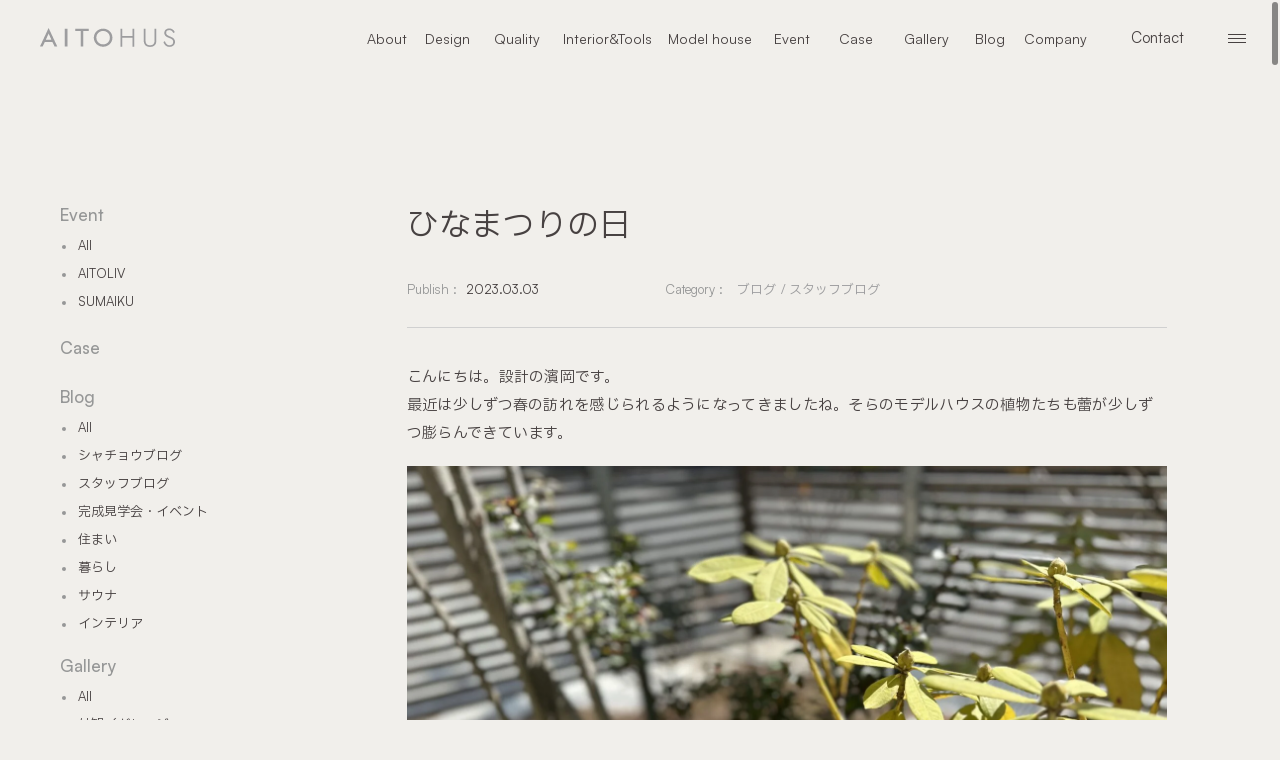

--- FILE ---
content_type: text/html; charset=UTF-8
request_url: https://aitohus.com/2023/03/03/staff_230303/
body_size: 23898
content:
<!DOCTYPE html><html lang="ja"><head><meta charset="UTF-8"><meta name="viewport" content="width=device-width, initial-scale=1.0"><meta name="robots" content="index,follow"><meta name="format-detection" content="telephone=no"><link rel="apple-touch-icon" sizes="180x180" href="https://aitohus.com/app/wp-content/themes/aitohus/icons/apple-touch-icon.png"><link rel="icon" type="image/png" sizes="32x32" href="https://aitohus.com/app/wp-content/themes/aitohus/icons/favicon-32x32.png"><link rel="icon" type="image/png" sizes="16x16" href="https://aitohus.com/app/wp-content/themes/aitohus/icons/favicon-16x16.png"><link rel="manifest" href="https://aitohus.com/app/wp-content/themes/aitohus/icons/site.webmanifest"><link rel="mask-icon" href="https://aitohus.com/app/wp-content/themes/aitohus/icons/safari-pinned-tab.svg" color="#868686"><meta name="msapplication-TileColor" content="#868686"><meta name="theme-color" content="#ffffff"><link rel="preconnect" href="https://fonts.googleapis.com" crossorigin><link rel="preconnect" href="https://fonts.gstatic.com" crossorigin><link rel="preconnect" href="https://api.fontshare.com" crossorigin><link rel="preconnect" href="https://cdn.jsdelivr.net" crossorigin><link rel="stylesheet" href="https://cdn.jsdelivr.net/npm/yakuhanjp@3.4.1/dist/css/yakuhanjp_s.min.css"><link rel="stylesheet" href="https://fonts.googleapis.com/css2?family=Material+Symbols+Outlined:opsz,wght,FILL,GRAD@20..48,100..700,0..1,-50..200" /><link href="https://fonts.googleapis.com/css2?family=Hanken+Grotesk:wght@400;500&family=IBM+Plex+Sans+JP:wght@400;500&display=swap" rel="stylesheet"><link href="https://api.fontshare.com/v2/css?f[]=satoshi@1&display=swap" rel="stylesheet"><link rel="alternate" type="application/rss+xml" title=" &raquo; フィード" href="https://aitohus.com/feed/" /><meta name='robots' content='max-image-preview:large' /><link rel="alternate" title="oEmbed (JSON)" type="application/json+oembed" href="https://aitohus.com/wp-json/oembed/1.0/embed?url=https%3A%2F%2Faitohus.com%2F2023%2F03%2F03%2Fstaff_230303%2F" /><link rel="alternate" title="oEmbed (XML)" type="text/xml+oembed" href="https://aitohus.com/wp-json/oembed/1.0/embed?url=https%3A%2F%2Faitohus.com%2F2023%2F03%2F03%2Fstaff_230303%2F&#038;format=xml" /><title>ひなまつりの日｜和と北欧の住まい　アイトフース【広島・岡山】</title><meta name="description" content="我が家は男の子なので雛人形はないのですが先月、息子と一緒に実家のひな人形を飾りました。実家のひな人形は７段飾りで、毎年家族みんなで飾っていたなと懐かしい気持ちになりました。息子は楽しんでお手伝いしてくれて、完成してからは小物を好きな場所に移動させたりして楽しんでいました。最近はなかなか自宅に7段飾りを飾る家も少なくなってきているので大切に残していきたいものです。"><meta name="keywords" content="ひなまつり, ひな祭り, 家づくり, 飾り棚, ひな人形置き場, 雛飾り, 飾る場所"><link rel="canonical" href="https://aitohus.com/2023/03/03/staff_230303/"><meta property="og:locale" content="ja_JP"><meta property="og:type" content="article"><meta property="og:image" content="https://aitohus.com/wp-content/uploads/2023/03/image0-003-1-scaled.jpg"><meta property="og:title" content="ひなまつりの日｜和と北欧の住まい　アイトフース【広島・岡山】"><meta property="og:description" content="我が家は男の子なので雛人形はないのですが先月、息子と一緒に実家のひな人形を飾りました。実家のひな人形は７段飾りで、毎年家族みんなで飾っていたなと懐かしい気持ちになりました。息子は楽しんでお手伝いしてくれて、完成してからは小物を好きな場所に移動させたりして楽しんでいました。最近はなかなか自宅に7段飾りを飾る家も少なくなってきているので大切に残していきたいものです。"><meta property="og:url" content="https://aitohus.com/2023/03/03/staff_230303/"><meta name="twitter:card" content="summary_large_image">  <script async src="https://www.googletagmanager.com/gtag/js?id=G-W6189L8DTS"></script> <script>window.dataLayer = window.dataLayer || [];
	function gtag(){dataLayer.push(arguments);}
	gtag("js", new Date());
	gtag("config", "G-W6189L8DTS");</script> <style id='wp-img-auto-sizes-contain-inline-css' type='text/css'>img:is([sizes=auto i],[sizes^="auto," i]){contain-intrinsic-size:3000px 1500px}
/*# sourceURL=wp-img-auto-sizes-contain-inline-css */</style><style id='wp-block-library-inline-css' type='text/css'>:root{--wp-block-synced-color:#7a00df;--wp-block-synced-color--rgb:122,0,223;--wp-bound-block-color:var(--wp-block-synced-color);--wp-editor-canvas-background:#ddd;--wp-admin-theme-color:#007cba;--wp-admin-theme-color--rgb:0,124,186;--wp-admin-theme-color-darker-10:#006ba1;--wp-admin-theme-color-darker-10--rgb:0,107,160.5;--wp-admin-theme-color-darker-20:#005a87;--wp-admin-theme-color-darker-20--rgb:0,90,135;--wp-admin-border-width-focus:2px}@media (min-resolution:192dpi){:root{--wp-admin-border-width-focus:1.5px}}.wp-element-button{cursor:pointer}:root .has-very-light-gray-background-color{background-color:#eee}:root .has-very-dark-gray-background-color{background-color:#313131}:root .has-very-light-gray-color{color:#eee}:root .has-very-dark-gray-color{color:#313131}:root .has-vivid-green-cyan-to-vivid-cyan-blue-gradient-background{background:linear-gradient(135deg,#00d084,#0693e3)}:root .has-purple-crush-gradient-background{background:linear-gradient(135deg,#34e2e4,#4721fb 50%,#ab1dfe)}:root .has-hazy-dawn-gradient-background{background:linear-gradient(135deg,#faaca8,#dad0ec)}:root .has-subdued-olive-gradient-background{background:linear-gradient(135deg,#fafae1,#67a671)}:root .has-atomic-cream-gradient-background{background:linear-gradient(135deg,#fdd79a,#004a59)}:root .has-nightshade-gradient-background{background:linear-gradient(135deg,#330968,#31cdcf)}:root .has-midnight-gradient-background{background:linear-gradient(135deg,#020381,#2874fc)}:root{--wp--preset--font-size--normal:16px;--wp--preset--font-size--huge:42px}.has-regular-font-size{font-size:1em}.has-larger-font-size{font-size:2.625em}.has-normal-font-size{font-size:var(--wp--preset--font-size--normal)}.has-huge-font-size{font-size:var(--wp--preset--font-size--huge)}.has-text-align-center{text-align:center}.has-text-align-left{text-align:left}.has-text-align-right{text-align:right}.has-fit-text{white-space:nowrap!important}#end-resizable-editor-section{display:none}.aligncenter{clear:both}.items-justified-left{justify-content:flex-start}.items-justified-center{justify-content:center}.items-justified-right{justify-content:flex-end}.items-justified-space-between{justify-content:space-between}.screen-reader-text{border:0;clip-path:inset(50%);height:1px;margin:-1px;overflow:hidden;padding:0;position:absolute;width:1px;word-wrap:normal!important}.screen-reader-text:focus{background-color:#ddd;clip-path:none;color:#444;display:block;font-size:1em;height:auto;left:5px;line-height:normal;padding:15px 23px 14px;text-decoration:none;top:5px;width:auto;z-index:100000}html :where(.has-border-color){border-style:solid}html :where([style*=border-top-color]){border-top-style:solid}html :where([style*=border-right-color]){border-right-style:solid}html :where([style*=border-bottom-color]){border-bottom-style:solid}html :where([style*=border-left-color]){border-left-style:solid}html :where([style*=border-width]){border-style:solid}html :where([style*=border-top-width]){border-top-style:solid}html :where([style*=border-right-width]){border-right-style:solid}html :where([style*=border-bottom-width]){border-bottom-style:solid}html :where([style*=border-left-width]){border-left-style:solid}html :where(img[class*=wp-image-]){height:auto;max-width:100%}:where(figure){margin:0 0 1em}html :where(.is-position-sticky){--wp-admin--admin-bar--position-offset:var(--wp-admin--admin-bar--height,0px)}@media screen and (max-width:600px){html :where(.is-position-sticky){--wp-admin--admin-bar--position-offset:0px}}

/*# sourceURL=wp-block-library-inline-css */</style><style id='wp-block-paragraph-inline-css' type='text/css'>.is-small-text{font-size:.875em}.is-regular-text{font-size:1em}.is-large-text{font-size:2.25em}.is-larger-text{font-size:3em}.has-drop-cap:not(:focus):first-letter{float:left;font-size:8.4em;font-style:normal;font-weight:100;line-height:.68;margin:.05em .1em 0 0;text-transform:uppercase}body.rtl .has-drop-cap:not(:focus):first-letter{float:none;margin-left:.1em}p.has-drop-cap.has-background{overflow:hidden}:root :where(p.has-background){padding:1.25em 2.375em}:where(p.has-text-color:not(.has-link-color)) a{color:inherit}p.has-text-align-left[style*="writing-mode:vertical-lr"],p.has-text-align-right[style*="writing-mode:vertical-rl"]{rotate:180deg}
/*# sourceURL=https://aitohus.com/app/wp-includes/blocks/paragraph/style.min.css */</style><style id='global-styles-inline-css' type='text/css'>:root{--wp--preset--aspect-ratio--square: 1;--wp--preset--aspect-ratio--4-3: 4/3;--wp--preset--aspect-ratio--3-4: 3/4;--wp--preset--aspect-ratio--3-2: 3/2;--wp--preset--aspect-ratio--2-3: 2/3;--wp--preset--aspect-ratio--16-9: 16/9;--wp--preset--aspect-ratio--9-16: 9/16;--wp--preset--color--black: #000000;--wp--preset--color--cyan-bluish-gray: #abb8c3;--wp--preset--color--white: #ffffff;--wp--preset--color--pale-pink: #f78da7;--wp--preset--color--vivid-red: #cf2e2e;--wp--preset--color--luminous-vivid-orange: #ff6900;--wp--preset--color--luminous-vivid-amber: #fcb900;--wp--preset--color--light-green-cyan: #7bdcb5;--wp--preset--color--vivid-green-cyan: #00d084;--wp--preset--color--pale-cyan-blue: #8ed1fc;--wp--preset--color--vivid-cyan-blue: #0693e3;--wp--preset--color--vivid-purple: #9b51e0;--wp--preset--gradient--vivid-cyan-blue-to-vivid-purple: linear-gradient(135deg,rgb(6,147,227) 0%,rgb(155,81,224) 100%);--wp--preset--gradient--light-green-cyan-to-vivid-green-cyan: linear-gradient(135deg,rgb(122,220,180) 0%,rgb(0,208,130) 100%);--wp--preset--gradient--luminous-vivid-amber-to-luminous-vivid-orange: linear-gradient(135deg,rgb(252,185,0) 0%,rgb(255,105,0) 100%);--wp--preset--gradient--luminous-vivid-orange-to-vivid-red: linear-gradient(135deg,rgb(255,105,0) 0%,rgb(207,46,46) 100%);--wp--preset--gradient--very-light-gray-to-cyan-bluish-gray: linear-gradient(135deg,rgb(238,238,238) 0%,rgb(169,184,195) 100%);--wp--preset--gradient--cool-to-warm-spectrum: linear-gradient(135deg,rgb(74,234,220) 0%,rgb(151,120,209) 20%,rgb(207,42,186) 40%,rgb(238,44,130) 60%,rgb(251,105,98) 80%,rgb(254,248,76) 100%);--wp--preset--gradient--blush-light-purple: linear-gradient(135deg,rgb(255,206,236) 0%,rgb(152,150,240) 100%);--wp--preset--gradient--blush-bordeaux: linear-gradient(135deg,rgb(254,205,165) 0%,rgb(254,45,45) 50%,rgb(107,0,62) 100%);--wp--preset--gradient--luminous-dusk: linear-gradient(135deg,rgb(255,203,112) 0%,rgb(199,81,192) 50%,rgb(65,88,208) 100%);--wp--preset--gradient--pale-ocean: linear-gradient(135deg,rgb(255,245,203) 0%,rgb(182,227,212) 50%,rgb(51,167,181) 100%);--wp--preset--gradient--electric-grass: linear-gradient(135deg,rgb(202,248,128) 0%,rgb(113,206,126) 100%);--wp--preset--gradient--midnight: linear-gradient(135deg,rgb(2,3,129) 0%,rgb(40,116,252) 100%);--wp--preset--font-size--small: 13px;--wp--preset--font-size--medium: 20px;--wp--preset--font-size--large: 36px;--wp--preset--font-size--x-large: 42px;--wp--preset--spacing--20: 0.44rem;--wp--preset--spacing--30: 0.67rem;--wp--preset--spacing--40: 1rem;--wp--preset--spacing--50: 1.5rem;--wp--preset--spacing--60: 2.25rem;--wp--preset--spacing--70: 3.38rem;--wp--preset--spacing--80: 5.06rem;--wp--preset--shadow--natural: 6px 6px 9px rgba(0, 0, 0, 0.2);--wp--preset--shadow--deep: 12px 12px 50px rgba(0, 0, 0, 0.4);--wp--preset--shadow--sharp: 6px 6px 0px rgba(0, 0, 0, 0.2);--wp--preset--shadow--outlined: 6px 6px 0px -3px rgb(255, 255, 255), 6px 6px rgb(0, 0, 0);--wp--preset--shadow--crisp: 6px 6px 0px rgb(0, 0, 0);}:where(.is-layout-flex){gap: 0.5em;}:where(.is-layout-grid){gap: 0.5em;}body .is-layout-flex{display: flex;}.is-layout-flex{flex-wrap: wrap;align-items: center;}.is-layout-flex > :is(*, div){margin: 0;}body .is-layout-grid{display: grid;}.is-layout-grid > :is(*, div){margin: 0;}:where(.wp-block-columns.is-layout-flex){gap: 2em;}:where(.wp-block-columns.is-layout-grid){gap: 2em;}:where(.wp-block-post-template.is-layout-flex){gap: 1.25em;}:where(.wp-block-post-template.is-layout-grid){gap: 1.25em;}.has-black-color{color: var(--wp--preset--color--black) !important;}.has-cyan-bluish-gray-color{color: var(--wp--preset--color--cyan-bluish-gray) !important;}.has-white-color{color: var(--wp--preset--color--white) !important;}.has-pale-pink-color{color: var(--wp--preset--color--pale-pink) !important;}.has-vivid-red-color{color: var(--wp--preset--color--vivid-red) !important;}.has-luminous-vivid-orange-color{color: var(--wp--preset--color--luminous-vivid-orange) !important;}.has-luminous-vivid-amber-color{color: var(--wp--preset--color--luminous-vivid-amber) !important;}.has-light-green-cyan-color{color: var(--wp--preset--color--light-green-cyan) !important;}.has-vivid-green-cyan-color{color: var(--wp--preset--color--vivid-green-cyan) !important;}.has-pale-cyan-blue-color{color: var(--wp--preset--color--pale-cyan-blue) !important;}.has-vivid-cyan-blue-color{color: var(--wp--preset--color--vivid-cyan-blue) !important;}.has-vivid-purple-color{color: var(--wp--preset--color--vivid-purple) !important;}.has-black-background-color{background-color: var(--wp--preset--color--black) !important;}.has-cyan-bluish-gray-background-color{background-color: var(--wp--preset--color--cyan-bluish-gray) !important;}.has-white-background-color{background-color: var(--wp--preset--color--white) !important;}.has-pale-pink-background-color{background-color: var(--wp--preset--color--pale-pink) !important;}.has-vivid-red-background-color{background-color: var(--wp--preset--color--vivid-red) !important;}.has-luminous-vivid-orange-background-color{background-color: var(--wp--preset--color--luminous-vivid-orange) !important;}.has-luminous-vivid-amber-background-color{background-color: var(--wp--preset--color--luminous-vivid-amber) !important;}.has-light-green-cyan-background-color{background-color: var(--wp--preset--color--light-green-cyan) !important;}.has-vivid-green-cyan-background-color{background-color: var(--wp--preset--color--vivid-green-cyan) !important;}.has-pale-cyan-blue-background-color{background-color: var(--wp--preset--color--pale-cyan-blue) !important;}.has-vivid-cyan-blue-background-color{background-color: var(--wp--preset--color--vivid-cyan-blue) !important;}.has-vivid-purple-background-color{background-color: var(--wp--preset--color--vivid-purple) !important;}.has-black-border-color{border-color: var(--wp--preset--color--black) !important;}.has-cyan-bluish-gray-border-color{border-color: var(--wp--preset--color--cyan-bluish-gray) !important;}.has-white-border-color{border-color: var(--wp--preset--color--white) !important;}.has-pale-pink-border-color{border-color: var(--wp--preset--color--pale-pink) !important;}.has-vivid-red-border-color{border-color: var(--wp--preset--color--vivid-red) !important;}.has-luminous-vivid-orange-border-color{border-color: var(--wp--preset--color--luminous-vivid-orange) !important;}.has-luminous-vivid-amber-border-color{border-color: var(--wp--preset--color--luminous-vivid-amber) !important;}.has-light-green-cyan-border-color{border-color: var(--wp--preset--color--light-green-cyan) !important;}.has-vivid-green-cyan-border-color{border-color: var(--wp--preset--color--vivid-green-cyan) !important;}.has-pale-cyan-blue-border-color{border-color: var(--wp--preset--color--pale-cyan-blue) !important;}.has-vivid-cyan-blue-border-color{border-color: var(--wp--preset--color--vivid-cyan-blue) !important;}.has-vivid-purple-border-color{border-color: var(--wp--preset--color--vivid-purple) !important;}.has-vivid-cyan-blue-to-vivid-purple-gradient-background{background: var(--wp--preset--gradient--vivid-cyan-blue-to-vivid-purple) !important;}.has-light-green-cyan-to-vivid-green-cyan-gradient-background{background: var(--wp--preset--gradient--light-green-cyan-to-vivid-green-cyan) !important;}.has-luminous-vivid-amber-to-luminous-vivid-orange-gradient-background{background: var(--wp--preset--gradient--luminous-vivid-amber-to-luminous-vivid-orange) !important;}.has-luminous-vivid-orange-to-vivid-red-gradient-background{background: var(--wp--preset--gradient--luminous-vivid-orange-to-vivid-red) !important;}.has-very-light-gray-to-cyan-bluish-gray-gradient-background{background: var(--wp--preset--gradient--very-light-gray-to-cyan-bluish-gray) !important;}.has-cool-to-warm-spectrum-gradient-background{background: var(--wp--preset--gradient--cool-to-warm-spectrum) !important;}.has-blush-light-purple-gradient-background{background: var(--wp--preset--gradient--blush-light-purple) !important;}.has-blush-bordeaux-gradient-background{background: var(--wp--preset--gradient--blush-bordeaux) !important;}.has-luminous-dusk-gradient-background{background: var(--wp--preset--gradient--luminous-dusk) !important;}.has-pale-ocean-gradient-background{background: var(--wp--preset--gradient--pale-ocean) !important;}.has-electric-grass-gradient-background{background: var(--wp--preset--gradient--electric-grass) !important;}.has-midnight-gradient-background{background: var(--wp--preset--gradient--midnight) !important;}.has-small-font-size{font-size: var(--wp--preset--font-size--small) !important;}.has-medium-font-size{font-size: var(--wp--preset--font-size--medium) !important;}.has-large-font-size{font-size: var(--wp--preset--font-size--large) !important;}.has-x-large-font-size{font-size: var(--wp--preset--font-size--x-large) !important;}
/*# sourceURL=global-styles-inline-css */</style><link rel='stylesheet' id='xo-event-calendar-event-calendar-css' href='https://aitohus.com/app/wp-content/cache/autoptimize/css/autoptimize_single_a15839dd5d71db1b0b3de54679fb4476.css?ver=3.2.10' type='text/css' media='all' /><link rel="https://api.w.org/" href="https://aitohus.com/wp-json/" /><link rel="alternate" title="JSON" type="application/json" href="https://aitohus.com/wp-json/wp/v2/posts/27085" /><link rel="EditURI" type="application/rsd+xml" title="RSD" href="https://aitohus.com/app/xmlrpc.php?rsd" /><link rel='shortlink' href='https://aitohus.com/?p=27085' /> <script type="application/ld+json">{
    "@context": "http://schema.org",
    "@type": "BreadcrumbList",
    "itemListElement": [
        {
            "@type": "ListItem",
            "position": 1,
            "item": {
                "@id": "https://aitohus.com/app",
                "name": "Home"
            }
        },
        {
            "@type": "ListItem",
            "position": 2,
            "item": {
                "@id": "https://aitohus.com/2023/03/03/staff_230303/",
                "name": "\u3072\u306a\u307e\u3064\u308a\u306e\u65e5"
            }
        }
    ]
}</script> <link rel="stylesheet" href="https://aitohus.com/assets/css/style.css?v=2024.04.12"> <script src="https://aitohus.com/assets/js/main.js?v=2024.04.12" type="module"></script>  <script>(function(w,d,s,l,i){w[l]=w[l]||[];w[l].push({'gtm.start':
    new Date().getTime(),event:'gtm.js'});var f=d.getElementsByTagName(s)[0],
    j=d.createElement(s),dl=l!='dataLayer'?'&l='+l:'';j.async=true;j.src=
    'https://www.googletagmanager.com/gtm.js?id='+i+dl;f.parentNode.insertBefore(j,f);
    })(window,document,'script','dataLayer','GTM-5RW7ZVZ');</script> </head><body data-barba="wrapper"> <noscript><iframe src="https://www.googletagmanager.com/ns.html?id=GTM-5RW7ZVZ"
height="0" width="0" style="display:none;visibility:hidden"></iframe></noscript><div id="page"> <a class="visually-hidden-focusable skip-to-content" href="#content">本文までスキップする</a><div class="intro" data-intro><div class="intro__overlay-first" data-intro-overlay-first></div><div class="intro__overlay-second" data-intro-overlay-second></div><div class="intro__logo__wrapper"><div class="intro__logo"> <svg role="img" aria-hidden="true" class="intro__logo__image" width="125" height="18" viewBox="0 0 125 18" fill="none" xmlns="http://www.w3.org/2000/svg"><title>AITOHUS</title> <path fill-rule="evenodd" clip-rule="evenodd" d="M0.00317383 17.4172H2.53997L4.37653 13.3702H11.5662L13.4058 17.4172H15.9426L7.97288 0L0.00317383 17.4172ZM5.36545 11.1854L7.96981 5.25467L10.5742 11.1854H5.36545ZM25.3957 0.691406H23.0187V17.4787H25.3957V0.691406ZM37.6589 2.91926H32.6651V0.691406H45.0358V2.91926H40.036V17.4787H37.6589V2.91926ZM58.4387 0.58374C53.6845 0.58374 49.8148 4.43716 49.8148 9.16943C49.8148 13.9017 53.6016 17.7582 58.4387 17.7582C63.2758 17.7582 67.0687 13.9877 67.0687 9.16943C67.0687 4.35112 63.199 0.58374 58.4387 0.58374ZM58.4387 15.5273C54.9836 15.5273 52.1704 12.6756 52.1704 9.16943C52.1704 5.66325 54.8669 2.8116 58.4387 2.8116C62.0104 2.8116 64.7131 5.5434 64.7131 9.16943C64.7131 12.7955 61.8999 15.5273 58.4387 15.5273ZM76.1991 7.64558H85.6552V0.645508H87.2983V17.6725H85.6552V9.19433H76.1991V17.6725H74.5775V0.645508H76.1991V7.64558ZM106.097 12.1227C106.097 13.4164 105.756 14.4581 105.087 15.2201C104.466 15.9238 103.25 16.3633 101.911 16.3633C100.572 16.3633 99.3527 15.9269 98.7354 15.2201C98.0628 14.4581 97.7219 13.4133 97.7219 12.1227V0.648438H96.1034V12.1227C96.1034 12.9646 96.2262 13.7482 96.4688 14.455C96.7145 15.1679 97.08 15.7825 97.553 16.2895C98.0259 16.7965 98.6095 17.1991 99.2882 17.4849C100.041 17.8014 101.171 17.9151 101.911 17.9151C102.651 17.9151 103.781 17.8014 104.534 17.4849C105.212 17.1991 105.796 16.7965 106.269 16.2895C106.742 15.7825 107.107 15.1648 107.353 14.455C107.596 13.7482 107.719 12.9646 107.719 12.1227V0.648438H106.097V12.1227ZM123.572 9.78727C123.987 10.1806 124.331 10.6569 124.595 11.207L124.604 11.2192C124.868 11.7693 125 12.43 125 13.1828C125 13.8834 124.871 14.5318 124.616 15.1065C124.361 15.6811 124.005 16.1851 123.554 16.603C123.102 17.0209 122.568 17.3435 121.963 17.5648C121.361 17.786 120.7 17.8967 120 17.8967C119.008 17.8967 118.124 17.6908 117.371 17.2821C116.622 16.8765 115.986 16.3233 115.482 15.6381C114.982 14.959 114.589 14.2153 114.315 13.4225L114.275 13.3057L115.611 12.473L115.679 12.6451C115.943 13.3334 116.272 13.9634 116.653 14.5257C117.027 15.0788 117.497 15.5244 118.047 15.8532C118.594 16.1789 119.257 16.3448 120.022 16.3448C121.057 16.3448 121.877 16.0591 122.457 15.4937C123.034 14.9282 123.329 14.1969 123.329 13.3211C123.329 12.5437 123.154 11.9168 122.81 11.4528C122.46 10.9796 122 10.5893 121.441 10.2912C120.869 9.98393 120.261 9.71045 119.632 9.47384C119.149 9.29561 118.643 9.0805 118.127 8.83467C117.602 8.58269 117.104 8.26926 116.653 7.90665C116.192 7.53483 115.814 7.08312 115.529 6.55765C115.24 6.02911 115.092 5.38687 115.092 4.6463C115.092 3.82584 115.292 3.08834 115.688 2.45225C116.084 1.81616 116.643 1.31527 117.35 0.96189C118.05 0.611578 118.821 0.43335 119.733 0.43335C120.645 0.43335 121.444 0.608506 122.107 0.952671C122.767 1.29376 123.323 1.73319 123.765 2.25558C124.205 2.7749 124.542 3.31881 124.77 3.87193L124.822 3.99792L123.406 4.7938L123.342 4.63094C123.173 4.2161 122.927 3.80433 122.611 3.40178C122.297 3.00537 121.898 2.66735 121.425 2.40001C120.955 2.13574 120.363 2.00053 119.662 2.00053C118.738 2.00053 118.019 2.24022 117.525 2.71037C117.027 3.18667 116.785 3.7613 116.785 4.47422C116.785 5.06114 116.929 5.57125 117.212 5.98916C117.497 6.41629 117.939 6.80655 118.523 7.15072C119.116 7.50103 119.862 7.83905 120.74 8.15248C121.204 8.33071 121.692 8.54889 122.19 8.80701C122.694 9.06821 123.157 9.39701 123.572 9.78727Z" /> </svg></div></div></div><div id="js-drawer" data-drawer class="modal l-drawer" aria-hidden="true" data-lenis-prevent><div class="l-drawer__bg"></div><div role="dialog" aria-modal="true" class="modal__container"><header class="l-drawer__header"><div class="l-drawer__hamburger"> <button
 class="hamburger"
 data-hamburger
 aria-haspopup="true"
 aria-expanded="false"
 > <span class="visually-hidden">メニューを開閉する</span><div class="hamburger__container"> <span class="hamburger__bar" aria-hidden="true"></span> <span class="hamburger__bar" aria-hidden="true"></span> <span class="hamburger__bar" aria-hidden="true"></span></div> </button></div></header><div class="l-drawer__container"><div class="l-drawer__grid"><div class="l-drawer__grid__line" data-drawer-grid></div><div class="l-drawer__grid__line" data-drawer-grid></div><div class="l-drawer__grid__line" data-drawer-grid></div></div><div class="l-drawer__content"><div class="grid gap-0 l-drawer__nav__wrapper"><nav
 class="l-drawer__nav lg:col-4 order-2 lg:order-1"
 data-drawer-items-wrapper
 ><ul class="l-drawer__nav__ul :secondary"><li class="l-drawer__nav__list -lg:hide"> <a
 href="/"
 class="l-drawer__nav__link"
 data-hover-animation
 data-drawer-close
 data-drawer-items
 > <span class="l-drawer__nav__str" data-hover-animation-target
 >Home</span
 > </a></li><li class="l-drawer__nav__list -lg:hide"> <a
 href="/company/"
 class="l-drawer__nav__link"
 data-hover-animation
 data-drawer-close
 data-drawer-items
 > <span class="l-drawer__nav__str" data-hover-animation-target
 >Company</span
 > </a></li></ul><ul class="l-drawer__nav__ul :thirdly lg:mt-50"><li class="l-drawer__nav__list"> <a
 href="/event/"
 class="l-drawer__nav__link"
 data-hover-animation
 data-drawer-close
 data-drawer-items
 > <span class="l-drawer__nav__str" data-hover-animation-target
 >Event</span
 > </a></li><li class="l-drawer__nav__list"> <a
 href="/news/"
 class="l-drawer__nav__link"
 data-hover-animation
 data-drawer-close
 data-drawer-items
 > <span class="l-drawer__nav__str" data-hover-animation-target
 >News</span
 > </a></li><li class="l-drawer__nav__list"> <a
 href="/blog/"
 class="l-drawer__nav__link"
 data-hover-animation
 data-drawer-close
 data-drawer-items
 > <span class="l-drawer__nav__str" data-hover-animation-target
 >Blog</span
 > </a></li><li class="l-drawer__nav__list"> <a
 href="/financial-plan/"
 class="l-drawer__nav__link :ja"
 data-hover-animation
 data-drawer-close
 data-drawer-items
 > <span class="l-drawer__nav__str" data-hover-animation-target
 >資金計画のご相談</span
 > </a></li><li class="l-drawer__nav__list lg:hide"> <a
 href="/company/"
 class="l-drawer__nav__link"
 data-hover-animation
 data-drawer-close
 data-drawer-items
 > <span class="l-drawer__nav__str" data-hover-animation-target
 >Company</span
 > </a></li></ul></nav><nav
 class="l-drawer__nav lg:col-8 lg:order-2"
 data-drawer-items-wrapper
 ><ul class="l-drawer__nav__ul :primary"><li class="l-drawer__nav__list lg:hide"> <a
 href="/"
 class="l-drawer__nav__link"
 data-hover-animation
 data-drawer-close
 data-drawer-items
 > <span class="l-drawer__nav__str" data-hover-animation-target
 >Home</span
 > </a></li><li class="l-drawer__nav__list"> <a
 href="/about/"
 class="l-drawer__nav__link"
 data-hover-animation
 data-drawer-close
 data-drawer-items
 > <span class="l-drawer__nav__str" data-hover-animation-target
 >About</span
 > </a></li><li class="l-drawer__nav__list"> <a
 href="/design/"
 class="l-drawer__nav__link"
 data-hover-animation
 data-drawer-close
 data-drawer-items
 > <span class="l-drawer__nav__str" data-hover-animation-target
 >Design</span
 > </a></li><li class="l-drawer__nav__list"> <a
 href="/quality/"
 class="l-drawer__nav__link"
 data-hover-animation
 data-drawer-close
 data-drawer-items
 > <span class="l-drawer__nav__str" data-hover-animation-target
 >Quality</span
 > </a></li><li class="l-drawer__nav__list"> <a
 href="/interior-tools/"
 class="l-drawer__nav__link"
 data-hover-animation
 data-drawer-close
 data-drawer-items
 > <span class="l-drawer__nav__str" data-hover-animation-target
 >Interior&amp;Tools</span
 > </a></li><li class="l-drawer__nav__list :inline"> <a
 href="/case/"
 class="l-drawer__nav__link"
 data-hover-animation
 data-drawer-close
 data-drawer-items
 > <span class="l-drawer__nav__str" data-hover-animation-target
 >Case</span
 > </a></li><li class="l-drawer__nav__list :inline"> <a
 href="/gallery/"
 class="l-drawer__nav__link"
 data-hover-animation
 data-drawer-close
 data-drawer-items
 > <span class="l-drawer__nav__str" data-hover-animation-target
 >Gallery</span
 > </a></li><li class="l-drawer__nav__list"> <a
 href="/model-house/"
 class="l-drawer__nav__link"
 data-hover-animation
 data-drawer-close
 data-drawer-items
 > <span class="l-drawer__nav__str" data-hover-animation-target
 >Model house</span
 > </a><ul class="l-drawer__nav__child" data-drawer-items-wrapper><li class="l-drawer__nav__child__list"> <a
 href="/model-house/#sora"
 class="l-drawer__nav__child__link"
 data-hover-animation
 data-drawer-close
 data-drawer-items
 > <span
 class="l-drawer__nav__child__str"
 data-hover-animation-target
 >そらのモデルハウス <small>広島</small></span
 > </a></li><li class="l-drawer__nav__child__list"> <a
 href="/model-house/#aitoliv"
 class="l-drawer__nav__child__link"
 data-hover-animation
 data-drawer-close
 data-drawer-items
 > <span
 class="l-drawer__nav__child__str"
 data-hover-animation-target
 >AITOLIV+ <small>岡山</small></span
 > </a></li><li class="l-drawer__nav__child__list"> <a
 href="/model-house/#komatsubara"
 class="l-drawer__nav__child__link"
 data-hover-animation
 data-drawer-close
 data-drawer-items
 > <span
 class="l-drawer__nav__child__str"
 data-hover-animation-target
 >小松原モデルハウス <small>宮崎</small></span
 > </a></li></ul></li><li class="l-drawer__nav__list"> <a
 href="/contact/"
 class="l-drawer__nav__link :cv"
 data-hover-animation
 data-drawer-close
 data-drawer-items
 > <span class="l-drawer__nav__str" data-hover-animation-target
 >お問い合わせ・資料請求</span
 > </a></li></ul></nav></div></div></div><div class="l-drawer__bottom mt-auto" data-drawer-items-wrapper><nav class="l-drawer__bottom__nav"><ul class="l-drawer__bottom__nav__ul"><li class="l-drawer__bottom__nav__list" data-drawer-items> <a
 href="https://aitosauna.jp/"
 class="l-drawer__bottom__nav__link"
 data-hover-animation
 target="_blank"
 > <span data-hover-animation-target
 >Aitosauna <svg
 role="img"
 aria-hidden="true"
 width="11"
 height="11"
 viewBox="0 0 11 11"
 fill="none"
 xmlns="http://www.w3.org/2000/svg"
 ><path
 fill-rule="evenodd"
 clip-rule="evenodd"
 d="M9.89132 0.0013C10.5429 -0.00211033 10.5462 -0.00212738 10.6585 0.0444371C10.7933 0.100003 10.9005 0.20682 10.9566 0.341408C10.9643 0.359921 10.9708 0.375311 10.9761 0.39107C11.0234 0.53026 10.9861 0.698193 10.999 3.30067C10.999 3.44652 10.941 3.58641 10.8379 3.68954C10.7347 3.79268 10.5949 3.85062 10.449 3.85062C10.3032 3.85062 10.1633 3.79268 10.0601 3.68954C9.95701 3.58641 9.89907 3.44652 9.89907 3.30067V1.87906L5.88886 5.88872C5.83813 5.94124 5.77744 5.98314 5.71035 6.01196C5.64325 6.04078 5.57109 6.05595 5.49807 6.05659C5.42504 6.05722 5.35263 6.04331 5.28504 6.01566C5.21745 5.98801 5.15605 5.94717 5.10442 5.89553C5.05278 5.8439 5.01194 5.7825 4.98429 5.71491C4.95664 5.64732 4.94273 5.57491 4.94336 5.50188C4.944 5.42886 4.95917 5.3567 4.98799 5.2896C5.01681 5.22251 5.05871 5.16182 5.11123 5.11109L9.12144 1.10088H7.69928C7.55342 1.10088 7.41354 1.04294 7.31041 0.939809C7.20727 0.836674 7.14933 0.696793 7.14933 0.550938C7.14933 0.405083 7.20727 0.265202 7.31041 0.162067C7.41354 0.0589319 7.55342 0.000991363 7.69928 0.000991363C8.81332 0.00694199 9.48092 0.00344794 9.89132 0.0013ZM10.0601 5.11157C10.1632 5.00843 10.3031 4.95049 10.449 4.95049C10.5948 4.95049 10.7347 5.00843 10.8379 5.11157C10.941 5.2147 10.9989 5.35458 10.9989 5.50044V10.45C10.9989 10.5958 10.941 10.7357 10.8379 10.8388C10.7347 10.942 10.5948 10.9999 10.449 10.9999H0.549946C0.404091 10.9999 0.26421 10.942 0.161076 10.8388C0.0579406 10.7357 0 10.5958 0 10.45V0.550923C0 0.405068 0.0579406 0.265187 0.161076 0.162052C0.26421 0.0589172 0.404091 0.000976608 0.549946 0.000976608H5.49946C5.64532 0.000976608 5.7852 0.0589172 5.88833 0.162052C5.99147 0.265187 6.04941 0.405068 6.04941 0.550923C6.04941 0.696778 5.99147 0.836659 5.88833 0.939794C5.7852 1.04293 5.64532 1.10087 5.49946 1.10087H1.09989V9.90001H9.89903V5.50044C9.89903 5.35458 9.95697 5.2147 10.0601 5.11157Z"
 fill="#9D9D9F"></path></svg> </span> </a></li></ul></nav><ul class="l-drawer__follow" data-drawer-items-wrapper><li class="l-drawer__follow__list" data-drawer-items> <a
 href="https://www.instagram.com/aitohus/"
 class="l-drawer__follow__link"
 target="_blank"
 > <svg
 role="img"
 aria-label="Instagram"
 width="20"
 height="20"
 viewBox="0 0 20 20"
 fill="none"
 xmlns="http://www.w3.org/2000/svg"
 > <path
 fill-rule="evenodd"
 clip-rule="evenodd"
 d="M5.57307 19.8779C7.05082 19.9678 8.52692 20.0032 10 19.9998C11.473 20.0032 12.9491 19.9678 14.4269 19.8779C15.6715 19.8023 16.8521 19.3901 17.8366 18.5873C18.7847 17.8142 19.3796 16.7786 19.6756 15.6184C19.9491 14.5466 19.9638 13.4693 19.9772 12.4962L19.9774 12.477C19.9887 11.654 19.998 10.8284 20 10.0019L20 10L20 9.99814C19.998 9.17163 19.9887 8.34604 19.9774 7.52296L19.9772 7.50376C19.9638 6.53068 19.9491 5.45339 19.6756 4.38156C19.3796 3.22142 18.7847 2.18583 17.8366 1.41266C16.8521 0.609895 15.6715 0.197741 14.4269 0.12206C12.9491 0.0321931 11.473 -0.00320849 10 0.000226531C8.52692 -0.00320849 7.05082 0.0321931 5.57307 0.12206C4.32854 0.197741 3.14786 0.609895 2.16342 1.41266C1.21526 2.18584 0.620437 3.22144 0.32439 4.38156C0.050838 5.45356 0.036123 6.53102 0.0228329 7.50424L0.0225769 7.52298C0.0225769 7.52298 0.0225769 7.52298 0.0225769 7.52298C0.0113135 8.346 0.00192875 9.17163 4.247e-06 9.99818L0 10L4.247e-06 10.0018C0.00192875 10.8284 0.0113133 11.654 0.0225767 12.477C0.0225767 12.477 0.0225767 12.477 0.0225767 12.477L0.0228329 12.4958C0.036123 13.469 0.0508365 14.5464 0.324388 15.6184C0.620436 16.7786 1.21526 17.8142 2.16342 18.5873C3.14787 19.3901 4.32854 19.8023 5.57307 19.8779ZM9.99816 18.4373C8.55174 18.4407 7.10834 18.4059 5.66792 18.3183C4.71173 18.2602 3.85343 17.9493 3.15093 17.3764C2.49826 16.8442 2.06413 16.1165 1.83843 15.2321C1.61623 14.3613 1.59873 13.4612 1.58499 12.4557C1.57376 11.6351 1.56448 10.8171 1.56256 10C1.56448 9.18294 1.57376 8.36487 1.58499 7.54436C1.59873 6.53882 1.61623 5.63868 1.83844 4.76788C2.06413 3.88348 2.49825 3.1558 3.15093 2.62358C3.85342 2.05073 4.71173 1.73983 5.66792 1.68168C7.10834 1.59408 8.55174 1.55932 9.99816 1.56273L10 1.56273L10.0018 1.56273C11.4482 1.55932 12.8916 1.59408 14.3321 1.68168C15.2883 1.73983 16.1466 2.05072 16.8491 2.62357C17.5017 3.15579 17.9359 3.88347 18.1615 4.76786C18.3837 5.63867 18.4012 6.5388 18.415 7.54436C18.4262 8.36482 18.4355 9.18291 18.4374 10C18.4355 10.8171 18.4262 11.6352 18.415 12.4556C18.4012 13.4612 18.3837 14.3613 18.1615 15.2321C17.9359 16.1165 17.5017 16.8442 16.8491 17.3764C16.1466 17.9493 15.2883 18.2602 14.3321 18.3183C12.8916 18.4059 11.4482 18.4407 10.0018 18.4373L10 18.4373L9.99816 18.4373Z"
 ></path> <path
 fill-rule="evenodd"
 clip-rule="evenodd"
 d="M5.07793 10C5.07793 12.6967 7.26412 14.8828 9.96093 14.8828C12.6577 14.8828 14.8439 12.6967 14.8439 10C14.8439 7.30329 12.6577 5.11718 9.96093 5.11718C7.26412 5.11718 5.07793 7.30329 5.07793 10ZM9.96093 13.3203C8.1271 13.3203 6.64049 11.8338 6.64049 10C6.64049 8.16624 8.1271 6.67968 9.96093 6.67968C11.7948 6.67968 13.2814 8.16624 13.2814 10C13.2814 11.8338 11.7948 13.3203 9.96093 13.3203Z"
 ></path> <path
 d="M16.5627 4.72656C16.5627 5.37375 16.038 5.89843 15.3908 5.89843C14.7436 5.89843 14.2189 5.37375 14.2189 4.72656C14.2189 4.07937 14.7436 3.55468 15.3908 3.55468C16.038 3.55468 16.5627 4.07937 16.5627 4.72656Z"
 ></path> </svg> </a></li><li class="l-drawer__follow__list" data-drawer-items> <a
 href="https://www.facebook.com/aitohus/"
 class="l-drawer__follow__link"
 data-hover-animation
 target="_blank"
 > <svg
 role="img"
 aria-label="Facebook"
 width="22"
 height="22"
 viewBox="0 0 22 22"
 fill="none"
 xmlns="http://www.w3.org/2000/svg"
 > <path
 d="M22 11.0672C22 16.5913 17.9773 21.17 12.7188 22V14.2663H15.2818L15.7695 11.0672H12.7188V8.99126C12.7188 8.11582 13.145 7.26287 14.5114 7.26287H15.8984V4.53929C15.8984 4.53929 14.6395 4.32313 13.4359 4.32313C10.9235 4.32313 9.28125 5.85525 9.28125 8.62898V11.0672H6.48828V14.2663H9.28125V22C4.02273 21.17 0 16.5913 0 11.0672C0 4.95518 4.92508 0 11 0C17.0749 0 22 4.95518 22 11.0672Z"
 ></path> </svg> </a></li><li class="l-drawer__follow__list" data-drawer-items> <a
 href="https://www.youtube.com/channel/UCCrPZk41CPeZaJTQW6a-L5w"
 class="l-drawer__follow__link"
 data-hover-animation
 target="_blank"
 > <svg
 role="img"
 aria-label="YouTube Channel"
 width="22"
 height="22"
 viewBox="0 0 22 22"
 fill="none"
 xmlns="http://www.w3.org/2000/svg"
 > <path d="M9.62987 13.0608L13.208 11L9.62987 8.93918V13.0608Z"
 ></path> <path
 d="M11 0C4.9258 0 0 4.9258 0 11C0 17.0742 4.9258 22 11 22C17.0742 22 22 17.0742 22 11C22 4.9258 17.0742 0 11 0ZM17.8733 11.0112C17.8733 11.0112 17.8733 13.2421 17.5903 14.3178C17.4317 14.9066 16.9675 15.3709 16.3786 15.5293C15.3029 15.8125 11 15.8125 11 15.8125C11 15.8125 6.70833 15.8125 5.62135 15.5181C5.03255 15.3596 4.56828 14.8952 4.40967 14.3064C4.12651 13.2421 4.12651 11 4.12651 11C4.12651 11 4.12651 8.76932 4.40967 7.69359C4.56812 7.10478 5.04379 6.6291 5.62135 6.47066C6.69708 6.1875 11 6.1875 11 6.1875C11 6.1875 15.3029 6.1875 16.3786 6.4819C16.9675 6.64035 17.4317 7.10478 17.5903 7.69359C17.8847 8.76932 17.8733 11.0112 17.8733 11.0112Z"
 ></path> </svg> </a></li><li class="l-drawer__follow__list" data-drawer-items> <a
 href="https://www.pinterest.jp/aitohus/"
 class="l-drawer__follow__link"
 data-hover-animation
 target="_blank"
 > <svg
 role="img"
 aria-label="Pinterest"
 width="18"
 height="22"
 viewBox="0 0 18 22"
 fill="none"
 xmlns="http://www.w3.org/2000/svg"
 > <path
 d="M9.30118 0C3.22917 0 0 3.86393 0 8.07712C0 10.0311 1.09947 12.4677 2.85945 13.2405C3.1267 13.3601 3.2721 13.3092 3.33164 13.0631C3.38426 12.8761 3.61551 11.9754 3.72767 11.5505C3.76229 11.4144 3.74429 11.2961 3.63351 11.1683C3.04916 10.4972 2.58528 9.2748 2.58528 8.12799C2.58528 5.18948 4.93792 2.33623 8.94115 2.33623C12.403 2.33623 14.8248 4.56933 14.8248 7.7636C14.8248 11.3731 12.9015 13.8703 10.402 13.8703C9.01869 13.8703 7.98846 12.7922 8.31526 11.4584C8.7099 9.8702 9.48396 8.16237 9.48396 7.01694C9.48396 5.98977 8.89961 5.13998 7.70598 5.13998C6.29772 5.13998 5.15532 6.52467 5.15532 8.38376C5.15532 9.56493 5.57628 10.3625 5.57628 10.3625C5.57628 10.3625 4.18325 15.9507 3.9243 16.9944C3.48673 18.7614 3.98385 21.6229 4.02677 21.869C4.05308 22.0051 4.20679 22.0477 4.29264 21.9364C4.42973 21.7576 6.11355 19.3719 6.58574 17.6475C6.75744 17.0191 7.46227 14.4712 7.46227 14.4712C7.92615 15.3031 9.26517 16.0002 10.6914 16.0002C14.9342 16.0002 18 12.2972 18 7.70172C17.9848 3.29602 14.1879 0 9.30118 0Z"
 ></path> </svg> </a></li><li class="l-drawer__follow__list" data-drawer-items> <a
 href=""
 class="l-drawer__follow__link"
 data-hover-animation
 target="_blank"
 > <svg
 role="img"
 aria-label="Line"
 width="18"
 height="18"
 viewBox="0 0 18 18"
 fill="none"
 xmlns="http://www.w3.org/2000/svg"
 > <path
 d="M8.98876 0C4.04494 0 0 3.45145 0 7.67771C0 11.4579 3.19101 14.6276 7.52809 15.238C7.82022 15.3085 8.22472 15.4493 8.31461 15.7076C8.40449 15.9424 8.38202 16.3181 8.33708 16.5529L8.22472 17.3511C8.17978 17.5859 8.04494 18.2903 9.01124 17.8677C9.97753 17.4451 14.2022 14.651 16.0899 12.3736C17.3708 10.8944 18 9.36821 18 7.67771C17.9775 3.42797 13.9551 0 8.98876 0ZM5.46067 10.19H3.66292C3.41573 10.19 3.19101 9.95519 3.19101 9.69692V5.94024C3.19101 5.65849 3.41573 5.44718 3.66292 5.44718C3.93258 5.44718 4.13483 5.68197 4.13483 5.94024V9.20386H5.46067C5.73034 9.20386 5.93258 9.43865 5.93258 9.69692C5.93258 9.95519 5.73034 10.19 5.46067 10.19ZM7.32584 9.67344C7.32584 9.95519 7.1236 10.1665 6.85393 10.1665C6.58427 10.1665 6.38202 9.93171 6.38202 9.67344V5.91676C6.38202 5.63501 6.58427 5.4237 6.85393 5.4237C7.1236 5.4237 7.32584 5.65849 7.32584 5.91676V9.67344ZM11.618 9.67344C11.618 9.88475 11.4831 10.0726 11.3034 10.143C11.2584 10.1665 11.2135 10.1665 11.1461 10.1665C10.9888 10.1665 10.8539 10.0961 10.764 9.97867L8.94382 7.37248V9.69692C8.94382 9.97867 8.74157 10.19 8.47191 10.19C8.20225 10.19 8 9.95519 8 9.69692V5.94024C8 5.72893 8.13483 5.5411 8.31461 5.47066C8.35955 5.44718 8.42697 5.44718 8.44944 5.44718C8.60674 5.44718 8.74157 5.51762 8.83146 5.65849L10.6742 8.28817V5.96372C10.6742 5.68197 10.8764 5.47066 11.1461 5.47066C11.4157 5.47066 11.618 5.70545 11.618 5.96372V9.67344ZM14.5169 7.30204C14.7865 7.30204 14.9888 7.53683 14.9888 7.7951C14.9888 8.07685 14.7865 8.28817 14.5169 8.28817H13.191V9.18038H14.4944C14.764 9.18038 14.9663 9.41517 14.9663 9.67344C14.9663 9.95519 14.764 10.1665 14.4944 10.1665H12.6966C12.427 10.1665 12.2247 9.93171 12.2247 9.67344V5.91676C12.2247 5.63501 12.427 5.4237 12.6966 5.4237H14.4944C14.764 5.4237 14.9663 5.65849 14.9663 5.91676C14.9663 6.19852 14.764 6.40983 14.4944 6.40983H13.191V7.30204H14.5169Z"
 ></path> </svg> </a></li></ul></div></div></div><header role="banner" class="l-header" data-header><div class="l-header__wrapper"><p class="l-header__logo"> <a href="/" class="l-header__logo__link"> <svg role="img" aria-label="アイトフース" class="l-header__logo__image" width="125" height="18" viewBox="0 0 125 18" fill="none" xmlns="http://www.w3.org/2000/svg"><title>AITOHUS</title> <path fill-rule="evenodd" clip-rule="evenodd" d="M0.00317383 17.4172H2.53997L4.37653 13.3702H11.5662L13.4058 17.4172H15.9426L7.97288 0L0.00317383 17.4172ZM5.36545 11.1854L7.96981 5.25467L10.5742 11.1854H5.36545ZM25.3957 0.691406H23.0187V17.4787H25.3957V0.691406ZM37.6589 2.91926H32.6651V0.691406H45.0358V2.91926H40.036V17.4787H37.6589V2.91926ZM58.4387 0.58374C53.6845 0.58374 49.8148 4.43716 49.8148 9.16943C49.8148 13.9017 53.6016 17.7582 58.4387 17.7582C63.2758 17.7582 67.0687 13.9877 67.0687 9.16943C67.0687 4.35112 63.199 0.58374 58.4387 0.58374ZM58.4387 15.5273C54.9836 15.5273 52.1704 12.6756 52.1704 9.16943C52.1704 5.66325 54.8669 2.8116 58.4387 2.8116C62.0104 2.8116 64.7131 5.5434 64.7131 9.16943C64.7131 12.7955 61.8999 15.5273 58.4387 15.5273ZM76.1991 7.64558H85.6552V0.645508H87.2983V17.6725H85.6552V9.19433H76.1991V17.6725H74.5775V0.645508H76.1991V7.64558ZM106.097 12.1227C106.097 13.4164 105.756 14.4581 105.087 15.2201C104.466 15.9238 103.25 16.3633 101.911 16.3633C100.572 16.3633 99.3527 15.9269 98.7354 15.2201C98.0628 14.4581 97.7219 13.4133 97.7219 12.1227V0.648438H96.1034V12.1227C96.1034 12.9646 96.2262 13.7482 96.4688 14.455C96.7145 15.1679 97.08 15.7825 97.553 16.2895C98.0259 16.7965 98.6095 17.1991 99.2882 17.4849C100.041 17.8014 101.171 17.9151 101.911 17.9151C102.651 17.9151 103.781 17.8014 104.534 17.4849C105.212 17.1991 105.796 16.7965 106.269 16.2895C106.742 15.7825 107.107 15.1648 107.353 14.455C107.596 13.7482 107.719 12.9646 107.719 12.1227V0.648438H106.097V12.1227ZM123.572 9.78727C123.987 10.1806 124.331 10.6569 124.595 11.207L124.604 11.2192C124.868 11.7693 125 12.43 125 13.1828C125 13.8834 124.871 14.5318 124.616 15.1065C124.361 15.6811 124.005 16.1851 123.554 16.603C123.102 17.0209 122.568 17.3435 121.963 17.5648C121.361 17.786 120.7 17.8967 120 17.8967C119.008 17.8967 118.124 17.6908 117.371 17.2821C116.622 16.8765 115.986 16.3233 115.482 15.6381C114.982 14.959 114.589 14.2153 114.315 13.4225L114.275 13.3057L115.611 12.473L115.679 12.6451C115.943 13.3334 116.272 13.9634 116.653 14.5257C117.027 15.0788 117.497 15.5244 118.047 15.8532C118.594 16.1789 119.257 16.3448 120.022 16.3448C121.057 16.3448 121.877 16.0591 122.457 15.4937C123.034 14.9282 123.329 14.1969 123.329 13.3211C123.329 12.5437 123.154 11.9168 122.81 11.4528C122.46 10.9796 122 10.5893 121.441 10.2912C120.869 9.98393 120.261 9.71045 119.632 9.47384C119.149 9.29561 118.643 9.0805 118.127 8.83467C117.602 8.58269 117.104 8.26926 116.653 7.90665C116.192 7.53483 115.814 7.08312 115.529 6.55765C115.24 6.02911 115.092 5.38687 115.092 4.6463C115.092 3.82584 115.292 3.08834 115.688 2.45225C116.084 1.81616 116.643 1.31527 117.35 0.96189C118.05 0.611578 118.821 0.43335 119.733 0.43335C120.645 0.43335 121.444 0.608506 122.107 0.952671C122.767 1.29376 123.323 1.73319 123.765 2.25558C124.205 2.7749 124.542 3.31881 124.77 3.87193L124.822 3.99792L123.406 4.7938L123.342 4.63094C123.173 4.2161 122.927 3.80433 122.611 3.40178C122.297 3.00537 121.898 2.66735 121.425 2.40001C120.955 2.13574 120.363 2.00053 119.662 2.00053C118.738 2.00053 118.019 2.24022 117.525 2.71037C117.027 3.18667 116.785 3.7613 116.785 4.47422C116.785 5.06114 116.929 5.57125 117.212 5.98916C117.497 6.41629 117.939 6.80655 118.523 7.15072C119.116 7.50103 119.862 7.83905 120.74 8.15248C121.204 8.33071 121.692 8.54889 122.19 8.80701C122.694 9.06821 123.157 9.39701 123.572 9.78727Z" /> </svg> </a></p><nav class="l-header__gnav"><ul class="l-header__gnav__ul"><li class="l-header__gnav__list"> <a href="/about/" class="l-header__gnav__link :en" data-hover-toggle-animation data-hover-toggle-text="About"> <span class="l-header__gnav__str" data-hover-toggle-animation-target>About</span> </a></li><li class="l-header__gnav__list"> <a href="/design/" class="l-header__gnav__link" data-hover-toggle-animation data-hover-toggle-text="デザイン"> <span class="l-header__gnav__str" data-hover-toggle-animation-target>Design</span> </a></li><li class="l-header__gnav__list"> <a href="/quality/" class="l-header__gnav__link" data-hover-toggle-animation data-hover-toggle-text="クオリティ"> <span class="l-header__gnav__str" data-hover-toggle-animation-target>Quality</span> </a></li><li class="l-header__gnav__list"> <a href="/interior-tools/" class="l-header__gnav__link" data-hover-toggle-animation data-hover-toggle-text="インテリア"> <span class="l-header__gnav__str" data-hover-toggle-animation-target>Interior&amp;Tools</span> </a></li><li class="l-header__gnav__list"> <a href="/model-house/" class="l-header__gnav__link" data-hover-toggle-animation data-hover-toggle-text="モデルハウス"> <span class="l-header__gnav__str" data-hover-toggle-animation-target>Model house</span> </a></li><li class="l-header__gnav__list"> <a href="/event/" class="l-header__gnav__link" data-hover-toggle-animation data-hover-toggle-text="イベント"> <span class="l-header__gnav__str" data-hover-toggle-animation-target>Event</span> </a></li><li class="l-header__gnav__list"> <a href="/case/" class="l-header__gnav__link" data-hover-toggle-animation data-hover-toggle-text="施工事例"> <span class="l-header__gnav__str" data-hover-toggle-animation-target>Case</span> </a></li><li class="l-header__gnav__list"> <a href="/gallery/" class="l-header__gnav__link" data-hover-toggle-animation data-hover-toggle-text="ギャラリー"> <span class="l-header__gnav__str" data-hover-toggle-animation-target>Gallery</span> </a></li><li class="l-header__gnav__list"> <a href="/blog/" class="l-header__gnav__link" data-hover-toggle-animation data-hover-toggle-text="ブログ"> <span class="l-header__gnav__str" data-hover-toggle-animation-target>Blog</span> </a></li><li class="l-header__gnav__list"> <a href="/company/" class="l-header__gnav__link" data-hover-toggle-animation data-hover-toggle-text="会社案内"> <span class="l-header__gnav__str" data-hover-toggle-animation-target>Company</span> </a></li></ul></nav> <a href="/contact/" class="l-header__contact" data-hover-toggle-animation data-hover-toggle-text="お問い合わせ"> <span class="l-header__gnav__str" data-hover-toggle-animation-target>Contact</span> </a><div class="l-header__hamburger"> <button class="hamburger" data-hamburger aria-haspopup="true" aria-expanded="false"> <span class="visually-hidden">メニューを開閉する</span><div class="hamburger__container"> <span class="hamburger__bar" aria-hidden="true"></span> <span class="hamburger__bar" aria-hidden="true"></span> <span class="hamburger__bar" aria-hidden="true"></span></div> </button></div></div><div class="floatings"> <a href="tel:082-849-4525" class="floatings__button"> <svg viewBox="0 0 27.639 27.587" class="js-svg" width="16" height="16"><title>電話をかける</title><g><path d="M21.306 27.587a12.119 12.119 0 01-6.62-1.926A35.026 35.026 0 011.437 11.947C.13 9.469-.6 6.84.64 4.071A6.889 6.889 0 014.261.352a3.258 3.258 0 014.119.954 66.487 66.487 0 013.053 4.005 2.522 2.522 0 01-.415 3.456q-.954.893-1.955 1.732c-.394.33-.4.613-.1 1.021a34.974 34.974 0 007.093 7.107c.483.362.777.328 1.147-.14.521-.657 1.094-1.274 1.671-1.884a2.527 2.527 0 013.527-.351c1.231.9 2.454 1.81 3.644 2.761a3.532 3.532 0 01.858 5.109 7.016 7.016 0 01-5.597 3.465zm-1.2-2.181c2.479-.045 3.958-.895 4.964-2.514a1.374 1.374 0 00-.4-2.176c-1.076-.842-2.2-1.629-3.265-2.48-.482-.383-.8-.3-1.172.134-.786.922-1.609 1.812-2.406 2.725a1.177 1.177 0 01-1.728.244 36.411 36.411 0 01-9.724-9.669 1.292 1.292 0 01.257-1.955c.877-.743 1.711-1.537 2.59-2.277.459-.387.588-.7.158-1.23C8.556 5.2 7.814 4.121 7.012 3.092c-.834-1.07-1.42-1.145-2.535-.38A5.126 5.126 0 002.359 8.1 11.7 11.7 0 003.4 10.978a32.282 32.282 0 0013.869 13.5 16.027 16.027 0 002.838.928z"></path></g></svg> </a> <a href="https://page.line.me/?accountId=170yzsmk" class="floatings__button" target="_blank"> Line </a></div></header><div data-barba="container" data-barba-namespace="noimage" id="content"><div data-container-inn><main id="content" class="lower"><div class="blog__wrapper pt-140 lg:pt-200"><div class="container"><div class="grid"><div class="lg:col-9 lg:order-last justify-content-center"><div class="blog__content"><header class="blog__header"><h1 class="blog__title"> ひなまつりの日</h1><div class="grid gap-y-10 mt-30"><dl class="blog__time md:col-4"><dt aria-label="投稿日：" class="blog__time__dt">Publish :</dt><dd class="blog__time__dd">2023.03.03</dd></dl><dl class="blog__cat md:col-8"><dt class="blog__cat__dt">Category :</dt><dd class="blog__cat__dd"> <a href="https://aitohus.com/blog/" class="blog__cat__link">ブログ</a><a href="https://aitohus.com/blog/staff_blog/" class="blog__cat__link">スタッフブログ</a></dd></dl></div></header><div class="blog__body"><p>こんにちは。設計の濱岡です。<br>最近は少しずつ春の訪れを感じられるようになってきましたね。そらのモデルハウスの植物たちも蕾が少しずつ膨らんできています。</p><p><img fetchpriority="high" decoding="async" width="1024" height="768" srcset="/app/wp-content/uploads/2023/03/20230303113243-1024x768.jpeg 1024w, /app/wp-content/uploads/2023/03/20230303113243-300x225.jpeg 300w, /app/wp-content/uploads/2023/03/20230303113243-768x576.jpeg 768w, /app/wp-content/uploads/2023/03/20230303113243-1536x1152.jpeg 1536w, /app/wp-content/uploads/2023/03/20230303113243-2048x1536.jpeg 2048w" src="/app/wp-content/uploads/2023/03/20230303113243-1024x768.jpeg" alt=""></p><p><strong>3月3日はひなまつりの日</strong></p><p>そして今日はひな祭りですね！<br>我が家は男の子なので雛人形はないのですが先月、息子と一緒に実家のひな人形を飾りました。実家のひな人形は７段飾りで、毎年家族みんなで飾っていたなと懐かしい気持ちになりました。息子は楽しんでお手伝いしてくれて、完成してからは小物を好きな場所に移動させたりして楽しんでいました。<br>最近はなかなか自宅に7段飾りを飾る家も少なくなってきているので大切に残していきたいものです。</p><p><img decoding="async" width="1024" height="1024" srcset="/app/wp-content/uploads/2023/03/image0-003-1-1024x1024.jpg 1024w, /app/wp-content/uploads/2023/03/image0-003-1-300x300.jpg 300w, /app/wp-content/uploads/2023/03/image0-003-1-150x150.jpg 150w, /app/wp-content/uploads/2023/03/image0-003-1-768x768.jpg 768w, /app/wp-content/uploads/2023/03/image0-003-1-1536x1536.jpg 1536w, /app/wp-content/uploads/2023/03/image0-003-1-2048x2048.jpg 2048w" src="/app/wp-content/uploads/2023/03/image0-003-1-1024x1024.jpg" alt=""></p><p><strong>ひなまつりの由来は？</strong></p><p>ところで、みなさんはひな祭りの由来を知っていますか？<br>もともとは中国で行われていた「上巳の節句」という行事なのだそう。邪気や厄を払うための行事で、人形を身代わりにして川に流す「流し雛」というのが行われていました。この「流し雛」が変化して、現在のようにひな人形を家に飾り、女の子の健やかな成長と幸せを願う日となったと言われているそうです。<br><br>ひな祭りといえば、ひなあられもよく食べていました。ひなあられに色がついているのにも意味があります。4つの色は四季を意味し、自然のエネルギーを取り入れることで一年間ずっと健康でいられますようにという願いが込められているそうです。<br><br>こうして由来を調べてみるとまだまだ深く知らないことがたくさんあり、意外とおもしろいですよ！</p><p><img decoding="async" width="900" height="900" srcset="/app/wp-content/uploads/2023/03/IMG_0709.jpg 900w, /app/wp-content/uploads/2023/03/IMG_0709-300x300.jpg 300w, /app/wp-content/uploads/2023/03/IMG_0709-150x150.jpg 150w, /app/wp-content/uploads/2023/03/IMG_0709-768x768.jpg 768w" src="/app/wp-content/uploads/2023/03/IMG_0709.jpg" alt=""></p><p>先月お引き渡しさせていただいたご自宅もテレビの上に飾り棚を設け、雛人形や兜を飾れるよう設計されています。打ち合わせの段階で置きたいものやサイズ等をあらかじめお聞きすることでお客さまそれぞれの思いを形にしていきます。打ち合わせの際はぜひご相談くださいませ。<br><br>来月は早いもので４月。新たな気持ちで新年度をスタートさせたいですね！</p></div><div class="blog__share"><h4 class="blog__share__title">Share</h4><div class="blog__share__buttons"> <button type="button" class="blog__share__button blog__share__button--copy" data-copy-url> <svg role="img" aria-label="リンクをコピー" width="17" height="18" viewBox="0 0 17 18" fill="none" xmlns="http://www.w3.org/2000/svg"> <path d="M4.7495 15.6836C3.83109 15.6836 3.04651 15.3556 2.39837 14.7075C1.77648 14.0856 1.43011 13.2406 1.42748 12.3616C1.42748 11.4432 1.75286 10.6612 2.40362 10.0105L4.75475 7.65934C5.0329 7.38119 5.0329 6.92986 4.75475 6.65171C4.4766 6.37356 4.02527 6.37356 3.74712 6.65171L1.39599 9.00284C0.467088 9.93175 0.00263503 11.0522 1.09948e-05 12.3616C-0.00261304 13.671 0.464464 14.7888 1.39337 15.7177C2.32228 16.6466 3.44274 17.1111 4.75213 17.1137C6.06152 17.1163 7.18198 16.6466 8.11088 15.7177L10.462 13.3666C10.7402 13.0885 10.7402 12.6371 10.462 12.359C10.1839 12.0808 9.73253 12.0808 9.45439 12.359L7.12425 14.6891C6.49448 15.3241 5.63905 15.681 4.7495 15.6836Z" /> <path d="M5.50785 10.5956L9.70629 6.39718C9.98444 6.11903 10.4358 6.11903 10.7139 6.39718C10.9921 6.67533 10.9921 7.12666 10.7139 7.40481L6.51548 11.6033C6.23733 11.8814 5.786 11.8814 5.50785 11.6033C5.2297 11.3251 5.2297 10.8738 5.50785 10.5956Z" /> <path d="M11.4696 0.886719C10.1576 0.886719 9.04241 1.35117 8.11088 2.2827L5.75975 4.63383C5.48161 4.91198 5.48161 5.36331 5.75976 5.64146C6.0379 5.91961 6.48923 5.91961 6.76738 5.64146L9.09752 3.31132C9.72466 2.67893 10.5801 2.32206 11.4723 2.31682C12.3907 2.31682 13.1753 2.64482 13.8234 3.29295C14.4453 3.91485 14.7917 4.75979 14.7943 5.63884C14.7943 6.55725 14.4689 7.33921 13.8181 7.98997L11.467 10.3411C11.1889 10.6192 11.1889 11.0706 11.467 11.3487C11.7452 11.6269 12.1965 11.6269 12.4746 11.3487L14.8258 8.99759C15.7547 8.06869 16.2191 6.94823 16.2218 5.63884C16.2218 4.32682 15.7573 3.21161 14.8258 2.28008C13.8995 1.3538 12.779 0.889343 11.4696 0.886719Z" /> </svg> </button> <a href="http://twitter.com/share?url=https://aitohus.com/2023/03/03/staff_230303/&amp;text=ひなまつりの日" class="blog__share__button blog__share__button--tw" data-share-tw> <svg role="img" aria-label="Twitterでシェアする" width="20" height="18" viewBox="0 0 20 18" fill="none" xmlns="http://www.w3.org/2000/svg"> <path d="M18.5067 0.0477449C18.2524 0.324874 17.9991 0.602856 17.7437 0.87892C15.7274 3.0577 13.7107 5.23606 11.6942 7.41453C11.663 7.4482 11.6317 7.48186 11.6019 7.51415C14.2108 11.0024 16.8182 14.4885 19.4393 17.9929C19.3802 17.995 19.3401 17.9977 19.3 17.9977C18.3128 17.9979 17.3255 17.9979 16.3382 17.9979C15.5037 17.9979 14.6691 17.9964 13.8346 18C13.7462 18.0004 13.6947 17.9713 13.6427 17.9018C11.9373 15.6175 10.2297 13.3348 8.52236 11.0519C8.49519 11.0156 8.46717 10.98 8.43468 10.9378C8.40271 10.9715 8.37576 10.9992 8.34954 11.0275C6.22201 13.3259 4.09437 15.6241 1.96811 17.9236C1.91803 17.9777 1.86753 17.9999 1.79369 17.9995C1.31071 17.9964 0.827736 17.998 0.344757 17.9977C0.310556 17.9977 0.276354 17.9949 0.221802 17.9924C0.257602 17.9509 0.280935 17.9221 0.305974 17.895C1.49259 16.6129 2.67942 15.3308 3.86625 14.0487C5.09889 12.7172 6.33165 11.3856 7.56418 10.054C7.69769 9.90976 7.68895 9.93874 7.57516 9.78648C5.2829 6.72186 2.99075 3.65725 0.699027 0.592308C0.559024 0.404998 0.422217 0.215237 0.284025 0.026542C0.286796 0.0204688 0.287648 0.014076 0.286476 0.00747008C0.321743 0.00565878 0.357117 0.00224927 0.392384 0.00224927C2.22105 0.00203617 4.04972 0.00203617 5.87829 0.00203617H5.98356C6.23746 0.341176 6.48848 0.676267 6.7393 1.01157C7.99996 2.69715 9.26042 4.38283 10.5211 6.06841C10.6104 6.18774 10.6993 6.3074 10.7892 6.42641C10.845 6.50046 10.8521 6.50131 10.9165 6.43195C11.3124 6.00512 11.7079 5.57776 12.1034 5.1504C13.6663 3.46205 15.2293 1.77402 16.7905 0.0842906C16.8456 0.0247307 16.9 -0.000627509 16.9818 1.17749e-05C17.454 0.00384748 17.9263 0.00182308 18.3985 0.00203617C18.4339 0.00203617 18.4694 0.00427366 18.5048 0.00544568C18.5054 0.0195099 18.5062 0.0335742 18.5068 0.0476384L18.5067 0.0477449ZM2.73461 1.2399C6.61219 6.42449 10.4745 11.5888 14.3342 16.7496C14.6326 16.7702 16.861 16.7604 16.9459 16.7374C16.9227 16.7049 16.9009 16.6733 16.8779 16.6425C16.255 15.8094 15.6322 14.9763 15.0091 14.1432C11.8131 9.87023 8.61687 5.59726 5.42237 1.32312C5.37741 1.26302 5.33266 1.23788 5.2568 1.2382C4.45769 1.24097 3.65859 1.2399 2.85949 1.2399H2.73472H2.73461Z" /> </svg> </a> <a href="https://www.facebook.com/sharer/sharer.php?u=https://aitohus.com/2023/03/03/staff_230303/" class="blog__share__button blog__share__button--fb" data-share-fb> <svg role="img" aria-label="Facebookでシェアする" width="20" height="20" viewBox="0 0 20 20" fill="none" xmlns="http://www.w3.org/2000/svg"> <path d="M19.2218 10.0581C19.2218 14.8289 15.7476 18.7831 11.2062 19.5V12.8209H13.4198L13.8409 10.0581H11.2062V8.26517C11.2062 7.50912 11.5743 6.77248 12.7544 6.77248H13.9523V4.4203C13.9523 4.4203 12.865 4.23362 11.8255 4.23362C9.65575 4.23362 8.23743 5.55681 8.23743 7.9523V10.0581H5.82532V12.8209H8.23743V19.5C3.69598 18.7831 0.221802 14.8289 0.221802 10.0581C0.221802 4.77947 4.47528 0.5 9.7218 0.5C14.9683 0.5 19.2218 4.77947 19.2218 10.0581Z" /> </svg> </a></div></div></div></div><div class="lg:col-3 lg:order-first"><div class="sidebar"><nav class="sidebar__nav"><div class="grid"><div class="col-12 xs:col-6 lg:col-12"><h3 class="sidebar__title"><a href="/event/" class="sidebar__title__link">Event</a></h3><ul class="sidebar__ul"><li class="sidebar__list"><a href="/event/" class="sidebar__link">All</a></li><li class="sidebar__list"><a href="https://aitohus.com/xo_event_cat/aitoliv/" class="sidebar__link">AITOLIV</a></li><li class="sidebar__list"><a href="https://aitohus.com/xo_event_cat/sumaiku/" class="sidebar__link">SUMAIKU</a></li></ul><h3 class="sidebar__title"><a href="/case/" class="sidebar__title__link">Case</a></h3><h3 class="sidebar__title"><a href="/blog/" class="sidebar__title__link">Blog</a></h3><ul class="sidebar__ul"><li class="sidebar__list"><a href="/blog/" class="sidebar__link">All</a></li><li class="sidebar__list"><a href="https://aitohus.com/blog/ceo_blog/" class="sidebar__link">シャチョウブログ</a></li><li class="sidebar__list"><a href="https://aitohus.com/blog/staff_blog/" class="sidebar__link">スタッフブログ</a></li><li class="sidebar__list"><a href="https://aitohus.com/blog/event_blog/" class="sidebar__link">完成見学会・イベント</a></li><li class="sidebar__list"><a href="https://aitohus.com/blog/house/" class="sidebar__link">住まい</a></li><li class="sidebar__list"><a href="https://aitohus.com/blog/life/" class="sidebar__link">暮らし</a></li><li class="sidebar__list"><a href="https://aitohus.com/blog/sauna/" class="sidebar__link">サウナ</a></li><li class="sidebar__list"><a href="https://aitohus.com/blog/furniture/" class="sidebar__link">インテリア</a></li></ul></ul></div><div class="col-12 sm:col-6 lg:col-12"><h3 class="sidebar__title"><a href="/gallery/" class="sidebar__title__link">Gallery</a></h3><ul class="sidebar__ul"><li class="sidebar__list"><a href="/gallery/" class="sidebar__link">All</a></li><li class="sidebar__list"><a href="https://aitohus.com/gallery-cat/outside/" class="sidebar__link">外観／ガレージ</a></li><li class="sidebar__list"><a href="https://aitohus.com/gallery-cat/livingroom/" class="sidebar__link">リビング</a></li><li class="sidebar__list"><a href="https://aitohus.com/gallery-cat/kitchen/" class="sidebar__link">キッチン／ダイニング</a></li><li class="sidebar__list"><a href="https://aitohus.com/gallery-cat/bathroom-sauna/" class="sidebar__link">水廻り／サウナ</a></li><li class="sidebar__list"><a href="https://aitohus.com/gallery-cat/kids-room/" class="sidebar__link">子供部屋／ワークスペース</a></li><li class="sidebar__list"><a href="https://aitohus.com/gallery-cat/doors/" class="sidebar__link">玄関</a></li><li class="sidebar__list"><a href="https://aitohus.com/gallery-cat/japan/" class="sidebar__link">畳／和</a></li><li class="sidebar__list"><a href="https://aitohus.com/gallery-cat/others/" class="sidebar__link">その他</a></li></ul></div></div></nav><h3 class="sidebar__title ">Archive</h3> <select class="sidebar__archive" data-archive-select><option value="">アーカイブを選択</option><option value='https://aitohus.com/2026/01/'> 2026年1月</option><option value='https://aitohus.com/2025/12/'> 2025年12月</option><option value='https://aitohus.com/2025/11/'> 2025年11月</option><option value='https://aitohus.com/2025/10/'> 2025年10月</option><option value='https://aitohus.com/2025/08/'> 2025年8月</option><option value='https://aitohus.com/2025/03/'> 2025年3月</option><option value='https://aitohus.com/2024/12/'> 2024年12月</option><option value='https://aitohus.com/2024/10/'> 2024年10月</option><option value='https://aitohus.com/2024/08/'> 2024年8月</option><option value='https://aitohus.com/2024/07/'> 2024年7月</option><option value='https://aitohus.com/2024/06/'> 2024年6月</option><option value='https://aitohus.com/2024/05/'> 2024年5月</option><option value='https://aitohus.com/2024/04/'> 2024年4月</option><option value='https://aitohus.com/2024/03/'> 2024年3月</option><option value='https://aitohus.com/2024/02/'> 2024年2月</option><option value='https://aitohus.com/2024/01/'> 2024年1月</option><option value='https://aitohus.com/2023/12/'> 2023年12月</option><option value='https://aitohus.com/2023/11/'> 2023年11月</option><option value='https://aitohus.com/2023/10/'> 2023年10月</option><option value='https://aitohus.com/2023/09/'> 2023年9月</option><option value='https://aitohus.com/2023/08/'> 2023年8月</option><option value='https://aitohus.com/2023/07/'> 2023年7月</option><option value='https://aitohus.com/2023/06/'> 2023年6月</option><option value='https://aitohus.com/2023/05/'> 2023年5月</option><option value='https://aitohus.com/2023/04/'> 2023年4月</option><option value='https://aitohus.com/2023/03/'> 2023年3月</option><option value='https://aitohus.com/2023/02/'> 2023年2月</option><option value='https://aitohus.com/2023/01/'> 2023年1月</option><option value='https://aitohus.com/2022/12/'> 2022年12月</option><option value='https://aitohus.com/2022/11/'> 2022年11月</option><option value='https://aitohus.com/2022/10/'> 2022年10月</option><option value='https://aitohus.com/2022/09/'> 2022年9月</option><option value='https://aitohus.com/2022/08/'> 2022年8月</option><option value='https://aitohus.com/2022/07/'> 2022年7月</option><option value='https://aitohus.com/2022/06/'> 2022年6月</option><option value='https://aitohus.com/2022/03/'> 2022年3月</option><option value='https://aitohus.com/2022/02/'> 2022年2月</option><option value='https://aitohus.com/2022/01/'> 2022年1月</option><option value='https://aitohus.com/2021/12/'> 2021年12月</option><option value='https://aitohus.com/2021/11/'> 2021年11月</option><option value='https://aitohus.com/2021/10/'> 2021年10月</option><option value='https://aitohus.com/2021/09/'> 2021年9月</option><option value='https://aitohus.com/2021/08/'> 2021年8月</option><option value='https://aitohus.com/2021/05/'> 2021年5月</option><option value='https://aitohus.com/2021/03/'> 2021年3月</option><option value='https://aitohus.com/2021/01/'> 2021年1月</option><option value='https://aitohus.com/2020/12/'> 2020年12月</option><option value='https://aitohus.com/2020/09/'> 2020年9月</option><option value='https://aitohus.com/2020/08/'> 2020年8月</option><option value='https://aitohus.com/2020/05/'> 2020年5月</option><option value='https://aitohus.com/2020/04/'> 2020年4月</option><option value='https://aitohus.com/2020/02/'> 2020年2月</option><option value='https://aitohus.com/2019/12/'> 2019年12月</option><option value='https://aitohus.com/2019/10/'> 2019年10月</option><option value='https://aitohus.com/2019/09/'> 2019年9月</option><option value='https://aitohus.com/2019/08/'> 2019年8月</option><option value='https://aitohus.com/2019/06/'> 2019年6月</option><option value='https://aitohus.com/2018/12/'> 2018年12月</option><option value='https://aitohus.com/2018/06/'> 2018年6月</option><option value='https://aitohus.com/2018/05/'> 2018年5月</option><option value='https://aitohus.com/2018/03/'> 2018年3月</option><option value='https://aitohus.com/2018/02/'> 2018年2月</option><option value='https://aitohus.com/2018/01/'> 2018年1月</option><option value='https://aitohus.com/2017/12/'> 2017年12月</option><option value='https://aitohus.com/2017/11/'> 2017年11月</option><option value='https://aitohus.com/2017/10/'> 2017年10月</option><option value='https://aitohus.com/2017/09/'> 2017年9月</option><option value='https://aitohus.com/2017/08/'> 2017年8月</option><option value='https://aitohus.com/2017/07/'> 2017年7月</option><option value='https://aitohus.com/2017/06/'> 2017年6月</option><option value='https://aitohus.com/2017/05/'> 2017年5月</option><option value='https://aitohus.com/2017/04/'> 2017年4月</option><option value='https://aitohus.com/2017/03/'> 2017年3月</option><option value='https://aitohus.com/2017/02/'> 2017年2月</option><option value='https://aitohus.com/2016/11/'> 2016年11月</option><option value='https://aitohus.com/2016/09/'> 2016年9月</option><option value='https://aitohus.com/2016/07/'> 2016年7月</option><option value='https://aitohus.com/2016/06/'> 2016年6月</option><option value='https://aitohus.com/2016/04/'> 2016年4月</option><option value='https://aitohus.com/2016/03/'> 2016年3月</option><option value='https://aitohus.com/2016/02/'> 2016年2月</option><option value='https://aitohus.com/2016/01/'> 2016年1月</option><option value='https://aitohus.com/2015/12/'> 2015年12月</option><option value='https://aitohus.com/2015/11/'> 2015年11月</option><option value='https://aitohus.com/2015/10/'> 2015年10月</option><option value='https://aitohus.com/2015/09/'> 2015年9月</option><option value='https://aitohus.com/2015/07/'> 2015年7月</option><option value='https://aitohus.com/2015/06/'> 2015年6月</option><option value='https://aitohus.com/2015/05/'> 2015年5月</option><option value='https://aitohus.com/2015/04/'> 2015年4月</option><option value='https://aitohus.com/2015/03/'> 2015年3月</option><option value='https://aitohus.com/2015/02/'> 2015年2月</option><option value='https://aitohus.com/2015/01/'> 2015年1月</option><option value='https://aitohus.com/2014/11/'> 2014年11月</option><option value='https://aitohus.com/2014/10/'> 2014年10月</option><option value='https://aitohus.com/2014/09/'> 2014年9月</option><option value='https://aitohus.com/2014/08/'> 2014年8月</option><option value='https://aitohus.com/2014/06/'> 2014年6月</option><option value='https://aitohus.com/2014/05/'> 2014年5月</option><option value='https://aitohus.com/2014/02/'> 2014年2月</option><option value='https://aitohus.com/2013/12/'> 2013年12月</option><option value='https://aitohus.com/2013/11/'> 2013年11月</option><option value='https://aitohus.com/2013/10/'> 2013年10月</option><option value='https://aitohus.com/2013/05/'> 2013年5月</option><option value='https://aitohus.com/2013/04/'> 2013年4月</option><option value='https://aitohus.com/2013/03/'> 2013年3月</option><option value='https://aitohus.com/2013/01/'> 2013年1月</option><option value='https://aitohus.com/2012/12/'> 2012年12月</option><option value='https://aitohus.com/2012/10/'> 2012年10月</option><option value='https://aitohus.com/2012/07/'> 2012年7月</option><option value='https://aitohus.com/2011/12/'> 2011年12月</option><option value='https://aitohus.com/2011/11/'> 2011年11月</option><option value='https://aitohus.com/2011/10/'> 2011年10月</option><option value='https://aitohus.com/2011/08/'> 2011年8月</option><option value='https://aitohus.com/2011/07/'> 2011年7月</option><option value='https://aitohus.com/2011/06/'> 2011年6月</option><option value='https://aitohus.com/2011/05/'> 2011年5月</option> </select></div></div></div></div></div><div class="container"><div class="blog__pagenavi"><div class="blog__pagenavi__previous"><h4 class="blog__pagenavi__title">Previous</h4><article class="c-card--blog :sm"> <a href="https://aitohus.com/2023/02/25/staff_230225/" class="c-card__link"><div class="c-card__content"><h3 class="c-card__title">北欧 デンマークに行ってきました</h3> <time class="c-card__time" aria-label="投稿日:">2023.02.25</time></div><figure class="c-card__figure" data-scroll-trigger='mask'><img src="https://aitohus.com/app/wp-content/uploads/2023/02/新年パーティー.jpg" alt="" class="c-card__image"></figure> </a></article></div><div class="blog__pagenavi__next"><h4 class="blog__pagenavi__title">Next</h4><article class="c-card--blog :sm"> <a href="https://aitohus.com/2023/03/17/staff_230317/" class="c-card__link"><div class="c-card__content"><h3 class="c-card__title">完成物件紹介〈岩国の家〉</h3> <time class="c-card__time" aria-label="投稿日:">2023.03.17</time></div><figure class="c-card__figure" data-scroll-trigger='mask'><img src="https://aitohus.com/app/wp-content/uploads/2023/03/S__6397958.jpg" alt="" class="c-card__image"></figure> </a></article></div></div></div><div class="container lg:py-60 py-40"><nav aria-label="breadcrumb"><div class="c-breadcrumb"><ol class="c-breadcrumb"><li class="c-breadcrumb-item"><a href="https://aitohus.com/"><span>Home</span></a></li><li class="c-breadcrumb-item"><a href="https://aitohus.com/blog/"><span>ブログ</span></a></li><li class="c-breadcrumb-item"><a href="https://aitohus.com/blog/staff_blog/"><span>スタッフブログ</span></a></li><li class="c-breadcrumb-item"><span>ひなまつりの日</span></li></ol></div></nav></div><aside class="aside-related"><div class="aside-related__wrapper"><div class="container"><header class="aside-related__header"><div class="aside-related__content"><h3 class="aside-related__heading c-title c-title--reverse c-title--xs" data-scroll-trigger="top"><div class="c-title__ja">関連記事</div><div class="c-title__en">Related articles</div></h3></div></header><div data-aside-related-slider class="aside-related__slider splide"><div class="splide__track"><div class="grid lg:cols-4 lg:gap-x-30 2xl:gap-x-50 splide__list"><div class="splide__slide aside-related__slide" data-scroll-trigger="top"><article class="c-card"><div class="c-card__content"><h3 class="c-card__title"><a href="https://aitohus.com/2026/01/10/staff-blog-260110/" class="c-card__title__link">皆さんの「#アイトフースライフ」を教えてください</a></h3><div class="c-card__cat" aria-label="カテゴリー:"> <a href="https://aitohus.com/blog/" class="c-card__cat__link">ブログ</a><a href="https://aitohus.com/blog/staff_blog/" class="c-card__cat__link">スタッフブログ</a><a href="https://aitohus.com/blog/event_blog/" class="c-card__cat__link">完成見学会・イベント</a></div> <time class="c-card__time" aria-label="投稿日:">2026.01.10</time><figure class="c-card__figure" data-scroll-trigger='mask'><a href="https://aitohus.com/2026/01/10/staff-blog-260110/" class="c-card__image__link"><img src="https://aitohus.com/app/wp-content/uploads/2025/12/玄関_AITOLIV＋.jpg" alt="皆さんの「#アイトフースライフ」を教えてください" class="c-card__image" loading="lazy" decording="async"></a></figure></div></article></div><div class="splide__slide aside-related__slide" data-scroll-trigger="top"><article class="c-card"><div class="c-card__content"><h3 class="c-card__title"><a href="https://aitohus.com/2025/12/23/%e5%86%ac%e5%ad%a3%e4%bc%91%e6%a5%ad%e3%81%ae%e3%81%94%e6%a1%88%e5%86%85/" class="c-card__title__link">冬季休業のご案内</a></h3><div class="c-card__cat" aria-label="カテゴリー:"> <a href="https://aitohus.com/news/" class="c-card__cat__link">ニュース</a></div> <time class="c-card__time" aria-label="投稿日:">2025.12.23</time><figure class="c-card__figure" data-scroll-trigger='mask'><a href="https://aitohus.com/2025/12/23/%e5%86%ac%e5%ad%a3%e4%bc%91%e6%a5%ad%e3%81%ae%e3%81%94%e6%a1%88%e5%86%85/" class="c-card__image__link"><img src="https://aitohus.com/app/wp-content/uploads/2024/12/L1010248-1600x1067.jpg" alt="冬季休業のご案内" class="c-card__image" loading="lazy" decording="async"></a></figure></div></article></div><div class="splide__slide aside-related__slide" data-scroll-trigger="top"><article class="c-card"><div class="c-card__content"><h3 class="c-card__title"><a href="https://aitohus.com/2025/12/21/staff-blog-251220/" class="c-card__title__link">寒い時期こそオーブンで時短　あったか料理</a></h3><div class="c-card__cat" aria-label="カテゴリー:"> <a href="https://aitohus.com/blog/" class="c-card__cat__link">ブログ</a><a href="https://aitohus.com/blog/staff_blog/" class="c-card__cat__link">スタッフブログ</a></div> <time class="c-card__time" aria-label="投稿日:">2025.12.21</time><figure class="c-card__figure" data-scroll-trigger='mask'><a href="https://aitohus.com/2025/12/21/staff-blog-251220/" class="c-card__image__link"><img src="https://aitohus.com/app/wp-content/uploads/2025/12/IMG_1112.jpg" alt="寒い時期こそオーブンで時短　あったか料理" class="c-card__image" loading="lazy" decording="async"></a></figure></div></article></div><div class="splide__slide aside-related__slide" data-scroll-trigger="top"><article class="c-card"><div class="c-card__content"><h3 class="c-card__title"><a href="https://aitohus.com/2025/11/29/staff-251129/" class="c-card__title__link">岡山のおすすめスポット　福武トレス‐時の庭‐</a></h3><div class="c-card__cat" aria-label="カテゴリー:"> <a href="https://aitohus.com/blog/" class="c-card__cat__link">ブログ</a><a href="https://aitohus.com/blog/staff_blog/" class="c-card__cat__link">スタッフブログ</a></div> <time class="c-card__time" aria-label="投稿日:">2025.11.29</time><figure class="c-card__figure" data-scroll-trigger='mask'><a href="https://aitohus.com/2025/11/29/staff-251129/" class="c-card__image__link"><img src="https://aitohus.com/app/wp-content/uploads/2025/11/19-入口に向いて_202411-1200x1600.jpg" alt="岡山のおすすめスポット　福武トレス‐時の庭‐" class="c-card__image" loading="lazy" decording="async"></a></figure></div></article></div></div></div></div></div></div></aside></main><aside class="aside-model"><div class="aside-model__wrapper"><header class="aside-model__header"><div class="container"><h3 class="aside-model__heading" data-scroll-trigger="top"> Model house</h3></div><div class="container"><div class="grid justify-content-end"><div class="xl:col-12"><div class="grid gap-y-30 lg:gap-x-25"><div class="md:col-4"><div class="model__card" data-scroll-trigger="top"><div class="model__card__content"><h4 class="model__card__pref" data-scroll-trigger="top"> Hiroshima</h4><h3 class="model__card__name"> <span
 class="model__card__name__ja"
 data-scroll-trigger="top">そらのモデルハウス</span
 > <span
 class="model__card__name__en"
 data-scroll-trigger="top">Sorano model house</span
 ></h3><div
 class="model__card__more mt-20"
 data-scroll-trigger="top"
 > <a
 href="/model-house/#sora"
 class="c-button c-button--sm c-button--outline c-button--arrow"
 data-hover-animation
 aria-label="そらのモデルハウスをみる"
 > <span data-hover-animation-target>View more</span> </a></div></div><figure
 class="model__card__figure"
 data-scroll-trigger="mask"
 > <a href="/model-house/#sora"> <picture> <source
 type="image/avif"
 srcset="/assets/images/top/model-house01.avif"
 /> <source
 type="image/webp"
 srcset="/assets/images/top/model-house01.webp"
 /> <img
 alt=""
 src="/assets/images/top/model-house01.jpg"
 loading="lazy"
 decoding="async"
 class="model__card__figure__image"
 width="1157"
 height="1520"
 /> </picture> </a></figure></div></div><div class="md:col-4"><div class="model__card" data-scroll-trigger="top"><div class="model__card__content"><h4 class="model__card__pref" data-scroll-trigger="top"> Okayama</h4><h3 class="model__card__name" data-scroll-trigger="top"> <span
 class="model__card__name__ja"
 data-scroll-trigger="top">サウナ モデルハウス</span
 > <span
 class="model__card__name__en"
 data-scroll-trigger="top">Aitoliv+</span
 ></h3><div
 class="model__card__more mt-20"
 data-scroll-trigger="top"
 > <a
 href="/model-house/#aitoliv"
 class="c-button c-button--sm c-button--outline c-button--arrow"
 data-hover-animation
 aria-label="サウナモデルハウスをみる"
 > <span data-hover-animation-target>View more</span> </a></div></div><figure
 class="model__card__figure"
 data-scroll-trigger="mask"
 > <a href="/model-house/#aitoliv"> <picture> <source
 type="image/avif"
 srcset="/assets/images/top/model-house03.avif"
 /> <source
 type="image/webp"
 srcset="/assets/images/top/model-house03.webp"
 /> <img
 alt=""
 src="/assets/images/top/model-house03.jpg"
 loading="lazy"
 decoding="async"
 class="model__card__figure__image"
 width="1157"
 height="1520"
 /> </picture> </a></figure></div></div><div class="md:col-4"><div class="model__card" data-scroll-trigger="top"><div class="model__card__content"><h4 class="model__card__pref" data-scroll-trigger="top"> Miyazaki</h4><h3 class="model__card__name" data-scroll-trigger="top"> <span
 class="model__card__name__ja"
 data-scroll-trigger="top">小松原モデルハウス</span
 > <span
 class="model__card__name__en"
 data-scroll-trigger="top">Komatsubara model house</span
 ></h3><div
 class="model__card__more mt-20"
 data-scroll-trigger="top"
 > <a
 href="/model-house/#komatsubara"
 class="c-button c-button--sm c-button--outline c-button--arrow"
 data-hover-animation
 aria-label="小松原モデルハウスをみる"
 > <span data-hover-animation-target>View more</span> </a></div></div><figure
 class="model__card__figure"
 data-scroll-trigger="mask"
 > <a href="/model-house/#komatsubara"> <picture> <source
 type="image/avif"
 srcset="/assets/images/model-house/model03.avif"
 /> <source
 type="image/webp"
 srcset="/assets/images/model-house/model03.webp"
 /> <img
 alt=""
 src="/assets/images/model-house/model03.jpg"
 loading="lazy"
 decoding="async"
 class="model__card__figure__image"
 width="1157"
 height="1520"
 /> </picture> </a></figure></div></div></div></div></div></div></header></div></aside><aside class="aside-event"><div class="aside-event__wrapper"><div class="container"><div class="grid gap-0"><header class="lg:col-3 aside-event__header"><div class="aside-event__content"><h3 class="aside-event__heading c-title c-title--reverse c-title--sm" data-scroll-trigger="top"><div class="c-title__en">Event</div></h3></div><div class="aside-event__more mt-30" data-scroll-trigger="top"> <a href="/event/" class="c-button c-button--outline c-button--sm c-button--arrow" data-hover-animation aria-label="イベント一覧へ"> <span data-hover-animation-target>View All</span> </a> <a href="/event-calendar/" class="c-button c-button--outline c-button--sm c-button--arrow ml-10" data-hover-animation aria-label="カレンダーへ"> <span data-hover-animation-target>Calendar</span> </a></div></header><div class="lg:col-9"><div data-aside-event-slider class="aside-event__slider splide"><div class="splide__track"><div class="grid lg:cols-3 lg:gap-x-30 2xl:gap-x-50 splide__list"><div class="splide__slide aside-event__slide" data-scroll-trigger="top"><article class="c-card"><div class="c-card__content"><h3 class="c-card__title"><a href="https://aitohus.com/xo_event/30th-lighting/" class="c-card__title__link">30周年記念 SPECIAL EVENT‐灯り編‐ 北欧の暮らしにならうフレキシブルな灯り</a></h3><div class="c-card__cat" aria-label="カテゴリー:"> <a href="https://aitohus.com/xo_event_cat/aitoliv/" class="c-card__cat__link">AITOLIV</a></div> <time class="c-card__time">開催日: 2026.01.16 - 2026.01.26</time><figure class="c-card__figure " data-scroll-trigger='mask'><a href="https://aitohus.com/xo_event/30th-lighting/" class="c-card__image__link"><img src="https://aitohus.com/app/wp-content/uploads/2025/12/キャッチ_照明.png" alt="30周年記念 SPECIAL EVENT‐灯り編‐ 北欧の暮らしにならうフレキシブルな灯り" class="c-card__image" loading="lazy" decording="async"></a></figure></div></article></div><div class="splide__slide aside-event__slide" data-scroll-trigger="top"><article class="c-card"><div class="c-card__content"><h3 class="c-card__title"><a href="https://aitohus.com/xo_event/30th-instagram/" class="c-card__title__link">30周年記念 SPECIAL EVENT &#8211; 写真でつながる。みんなの #アイトフースライフ</a></h3><div class="c-card__cat" aria-label="カテゴリー:"> <a href="https://aitohus.com/xo_event_cat/aitoliv/" class="c-card__cat__link">AITOLIV</a><a href="https://aitohus.com/xo_event_cat/sumaiku/" class="c-card__cat__link">SUMAIKU</a></div> <time class="c-card__time">開催日: 2025.12.20 - 2026.02.20</time><figure class="c-card__figure " data-scroll-trigger='mask'><a href="https://aitohus.com/xo_event/30th-instagram/" class="c-card__image__link"><img src="https://aitohus.com/app/wp-content/uploads/2025/12/キャッチ_30th_instagram-1.png" alt="30周年記念 SPECIAL EVENT &#8211; 写真でつながる。みんなの #アイトフースライフ" class="c-card__image" loading="lazy" decording="async"></a></figure></div></article></div><div class="splide__slide aside-event__slide" data-scroll-trigger="top"><article class="c-card"><div class="c-card__content"><h3 class="c-card__title"><a href="https://aitohus.com/xo_event/30th-rug/" class="c-card__title__link">30周年記念 SPECIAL EVENT‐ラグ編‐ 適材適所、生活の一部になるラグ</a></h3><div class="c-card__cat" aria-label="カテゴリー:"> <a href="https://aitohus.com/xo_event_cat/aitoliv/" class="c-card__cat__link">AITOLIV</a></div> <time class="c-card__time">開催日: 2026.02.13 - 2026.02.22</time><figure class="c-card__figure " data-scroll-trigger='mask'><a href="https://aitohus.com/xo_event/30th-rug/" class="c-card__image__link"><img src="https://aitohus.com/app/wp-content/uploads/2025/12/キャッチ_30th_ラグ編.png" alt="30周年記念 SPECIAL EVENT‐ラグ編‐ 適材適所、生活の一部になるラグ" class="c-card__image" loading="lazy" decording="async"></a></figure></div></article></div></div></div></div></div></div></div></div></aside><aside class="aside-blog"><div class="aside-blog__wrapper"><div class="lg:container-overflow-right grid gap-0"><div class="lg:col-2"><header class="aside-blog__header"><div class="aside-blog__content"><h3 class="aside-blog__heading c-title c-title--reverse c-title--sm" data-scroll-trigger="top"><div class="c-title__en">Blog</div></h3></div><div class="aside-blog__more mt-auto" data-scroll-trigger="top" aria-label="ブログ一覧へ"> <a href="/blog/" class="c-button c-button--outline c-button--sm c-button--arrow" data-hover-animation> <span data-hover-animation-target>View All</span> </a></div></header></div><div class="lg:col-10"><div data-aside-blog-slider class="splide" data-stalker-link data-class="is-drag"><div class="splide__arrows" data-scroll-trigger="top"></div><div class="splide__track"><div class="splide__list"><div class="splide__slide aside-blog__slide" data-scroll-trigger="top"><article class="c-card"><div class="c-card__content"><h3 class="c-card__title"><a href="https://aitohus.com/2026/01/10/staff-blog-260110/" class="c-card__title__link">皆さんの「#アイトフースライフ」を教えてください</a></h3><div class="c-card__cat" aria-label="カテゴリー:"> <a href="https://aitohus.com/blog/" class="c-card__cat__link">ブログ</a><a href="https://aitohus.com/blog/staff_blog/" class="c-card__cat__link">スタッフブログ</a><a href="https://aitohus.com/blog/event_blog/" class="c-card__cat__link">完成見学会・イベント</a></div> <time class="c-card__time" aria-label="投稿日:">2026.01.10</time><figure class="c-card__figure" data-scroll-trigger='mask'><a href="https://aitohus.com/2026/01/10/staff-blog-260110/" class="c-card__image__link"><img src="https://aitohus.com/app/wp-content/uploads/2025/12/玄関_AITOLIV＋.jpg" alt="皆さんの「#アイトフースライフ」を教えてください" class="c-card__image" loading="lazy" decording="async"></a></figure></div></article></div><div class="splide__slide aside-blog__slide" data-scroll-trigger="top"><article class="c-card"><div class="c-card__content"><h3 class="c-card__title"><a href="https://aitohus.com/2025/12/21/staff-blog-251220/" class="c-card__title__link">寒い時期こそオーブンで時短　あったか料理</a></h3><div class="c-card__cat" aria-label="カテゴリー:"> <a href="https://aitohus.com/blog/" class="c-card__cat__link">ブログ</a><a href="https://aitohus.com/blog/staff_blog/" class="c-card__cat__link">スタッフブログ</a></div> <time class="c-card__time" aria-label="投稿日:">2025.12.21</time><figure class="c-card__figure" data-scroll-trigger='mask'><a href="https://aitohus.com/2025/12/21/staff-blog-251220/" class="c-card__image__link"><img src="https://aitohus.com/app/wp-content/uploads/2025/12/IMG_1112.jpg" alt="寒い時期こそオーブンで時短　あったか料理" class="c-card__image" loading="lazy" decording="async"></a></figure></div></article></div><div class="splide__slide aside-blog__slide" data-scroll-trigger="top"><article class="c-card"><div class="c-card__content"><h3 class="c-card__title"><a href="https://aitohus.com/2025/11/29/staff-251129/" class="c-card__title__link">岡山のおすすめスポット　福武トレス‐時の庭‐</a></h3><div class="c-card__cat" aria-label="カテゴリー:"> <a href="https://aitohus.com/blog/" class="c-card__cat__link">ブログ</a><a href="https://aitohus.com/blog/staff_blog/" class="c-card__cat__link">スタッフブログ</a></div> <time class="c-card__time" aria-label="投稿日:">2025.11.29</time><figure class="c-card__figure" data-scroll-trigger='mask'><a href="https://aitohus.com/2025/11/29/staff-251129/" class="c-card__image__link"><img src="https://aitohus.com/app/wp-content/uploads/2025/11/19-入口に向いて_202411-1200x1600.jpg" alt="岡山のおすすめスポット　福武トレス‐時の庭‐" class="c-card__image" loading="lazy" decording="async"></a></figure></div></article></div><div class="splide__slide aside-blog__slide" data-scroll-trigger="top"><article class="c-card"><div class="c-card__content"><h3 class="c-card__title"><a href="https://aitohus.com/2025/11/07/staff-251107/" class="c-card__title__link">訪問レポート｜インテリアから始める住まいづくり</a></h3><div class="c-card__cat" aria-label="カテゴリー:"> <a href="https://aitohus.com/blog/" class="c-card__cat__link">ブログ</a><a href="https://aitohus.com/blog/staff_blog/" class="c-card__cat__link">スタッフブログ</a><a href="https://aitohus.com/blog/house/" class="c-card__cat__link">住まい</a></div> <time class="c-card__time" aria-label="投稿日:">2025.11.07</time><figure class="c-card__figure" data-scroll-trigger='mask'><a href="https://aitohus.com/2025/11/07/staff-251107/" class="c-card__image__link"><img src="https://aitohus.com/app/wp-content/uploads/2025/11/08.png" alt="訪問レポート｜インテリアから始める住まいづくり" class="c-card__image" loading="lazy" decording="async"></a></figure></div></article></div><div class="splide__slide aside-blog__slide" data-scroll-trigger="top"><article class="c-card"><div class="c-card__content"><h3 class="c-card__title"><a href="https://aitohus.com/2025/10/30/umeshigoto/" class="c-card__title__link">梅しごと</a></h3><div class="c-card__cat" aria-label="カテゴリー:"> <a href="https://aitohus.com/blog/" class="c-card__cat__link">ブログ</a><a href="https://aitohus.com/blog/staff_blog/" class="c-card__cat__link">スタッフブログ</a></div> <time class="c-card__time" aria-label="投稿日:">2025.10.30</time><figure class="c-card__figure" data-scroll-trigger='mask'><a href="https://aitohus.com/2025/10/30/umeshigoto/" class="c-card__image__link"><img src="https://aitohus.com/app/wp-content/uploads/2025/10/IMG_5400.jpeg" alt="梅しごと" class="c-card__image" loading="lazy" decording="async"></a></figure></div></article></div><div class="splide__slide aside-blog__slide" data-scroll-trigger="top"><article class="c-card"><div class="c-card__content"><h3 class="c-card__title"><a href="https://aitohus.com/2025/08/22/house-report-2408/" class="c-card__title__link">「子育て世代の住まい」広島市東区</a></h3><div class="c-card__cat" aria-label="カテゴリー:"> <a href="https://aitohus.com/blog/" class="c-card__cat__link">ブログ</a><a href="https://aitohus.com/blog/ceo_blog/" class="c-card__cat__link">シャチョウブログ</a><a href="https://aitohus.com/blog/house/" class="c-card__cat__link">住まい</a></div> <time class="c-card__time" aria-label="投稿日:">2025.08.22</time><figure class="c-card__figure" data-scroll-trigger='mask'><a href="https://aitohus.com/2025/08/22/house-report-2408/" class="c-card__image__link"><img src="https://aitohus.com/app/wp-content/uploads/2025/08/1743314650600-1200x1600.jpg" alt="「子育て世代の住まい」広島市東区" class="c-card__image" loading="lazy" decording="async"></a></figure></div></article></div><div class="splide__slide aside-blog__slide" data-scroll-trigger="top"><article class="c-card"><div class="c-card__content"><h3 class="c-card__title"><a href="https://aitohus.com/2025/03/28/staff-250328/" class="c-card__title__link">トルコ – イスラム文化に触れる旅</a></h3><div class="c-card__cat" aria-label="カテゴリー:"> <a href="https://aitohus.com/blog/" class="c-card__cat__link">ブログ</a><a href="https://aitohus.com/blog/staff_blog/" class="c-card__cat__link">スタッフブログ</a></div> <time class="c-card__time" aria-label="投稿日:">2025.03.28</time><figure class="c-card__figure" data-scroll-trigger='mask'><a href="https://aitohus.com/2025/03/28/staff-250328/" class="c-card__image__link"><img src="https://aitohus.com/app/wp-content/uploads/2025/03/S__41304083.jpg" alt="トルコ – イスラム文化に触れる旅" class="c-card__image" loading="lazy" decording="async"></a></figure></div></article></div><div class="splide__slide aside-blog__slide" data-scroll-trigger="top"><article class="c-card"><div class="c-card__content"><h3 class="c-card__title"><a href="https://aitohus.com/2024/10/18/staff_241018/" class="c-card__title__link">注文住宅の不安を解消するには</a></h3><div class="c-card__cat" aria-label="カテゴリー:"> <a href="https://aitohus.com/blog/" class="c-card__cat__link">ブログ</a><a href="https://aitohus.com/blog/staff_blog/" class="c-card__cat__link">スタッフブログ</a></div> <time class="c-card__time" aria-label="投稿日:">2024.10.18</time><figure class="c-card__figure" data-scroll-trigger='mask'><a href="https://aitohus.com/2024/10/18/staff_241018/" class="c-card__image__link"><img src="https://aitohus.com/app/wp-content/uploads/2024/10/DSC6554-1600x1067.jpg" alt="注文住宅の不安を解消するには" class="c-card__image" loading="lazy" decording="async"></a></figure></div></article></div></div></div></div></div></div></div></aside><div data-is-dark data-footer-wrapper><aside class="aside-contact" data-aside-contact><div class="aside-contact__bg"> <picture> <source type="image/avif" srcset="/assets/images/aside/bg-aside-contact.avif"> <source type="image/webp" srcset="/assets/images/aside/bg-aside-contact.webp"> <img alt="" src="/assets/images/aside/bg-aside-contact.jpg" loading="lazy" decoding="async" class="aside-contact__bg__image" width="2157" height="1646"> </picture></div><div class="aside-contact__wrapper"> <a href="/contact/" class="aside-contact__content"><div class="aside-contact__content__get-in-touch"><div class="aside-contact__content__get-in-touch__inner"> <span class=":ln">Get in Touch</span><span class=":ln">Get in Touch</span><span class=":ln">Get in Touch</span><span class=":ln">Get in Touch</span></div></div> </a><div class="aside-contact__links"><div class="container"><div class="aside-contact__links__inner"> <a href="/contact/" class="aside-contact__link"> <span class="aside-contact__link__ja">お問い合わせ・資料請求</span> <span class="aside-contact__link__en">Contact us</span><div class="aside-contact__link__icon"> <svg class="aside-contact__link__icon__arrow" role="img" aria-label="hidden" width="14" height="10" viewBox="0 0 14 10" fill="none" xmlns="http://www.w3.org/2000/svg"> <path d="M8.302 0L7.75871 0.585442L12.5375 4.60931H0V5.39069H12.5375L7.75871 9.41456L8.302 10L14 5.20215V4.79785L8.302 0Z" fill="white"/> </svg></div> </a> <a href="/financial-plan/" class="aside-contact__link"> <span class="aside-contact__link__ja">資金計画のご相談</span> <span class="aside-contact__link__en">Financial planning</span><div class="aside-contact__link__icon"> <svg class="aside-contact__link__icon__arrow" role="img" aria-label="hidden" width="14" height="10" viewBox="0 0 14 10" fill="none" xmlns="http://www.w3.org/2000/svg"> <path d="M8.302 0L7.75871 0.585442L12.5375 4.60931H0V5.39069H12.5375L7.75871 9.41456L8.302 10L14 5.20215V4.79785L8.302 0Z" fill="white"/> </svg></div> </a></div></div></div></div></aside><footer class="l-footer"><div class="l-footer__wrapper" data-footer><div class="l-footer__content"><div class="container"><div class="grid gap-0 xl:cols-5 lg:cols-4 l-footer__nav__wrapper"><nav class="l-footer__nav"><ul class="l-footer__nav__ul"><li class="l-footer__nav__list"> <a href="/" class="l-footer__nav__link" data-hover-animation> <span class="l-footer__nav__str" data-hover-animation-target
 >Home</span
 > </a></li><li class="l-footer__nav__list"> <a
 href="/about/"
 class="l-footer__nav__link"
 data-hover-animation
 > <span class="l-footer__nav__str" data-hover-animation-target
 >About</span
 > </a></li><li class="l-footer__nav__list"> <a
 href="/design/"
 class="l-footer__nav__link"
 data-hover-animation
 > <span class="l-footer__nav__str" data-hover-animation-target
 >Design</span
 > </a></li><li class="l-footer__nav__list"> <a
 href="/quality/"
 class="l-footer__nav__link"
 data-hover-animation
 > <span class="l-footer__nav__str" data-hover-animation-target
 >Quality</span
 > </a></li><li class="l-footer__nav__list"> <a
 href="/interior-tools/"
 class="l-footer__nav__link"
 data-hover-animation
 > <span class="l-footer__nav__str" data-hover-animation-target
 >Interior&Tools</span
 > </a></li></ul></nav><nav class="l-footer__nav"><ul class="l-footer__nav__ul"><li class="l-footer__nav__list" s> <a
 href="/case/"
 class="l-footer__nav__link"
 data-hover-animation
 > <span class="l-footer__nav__str" data-hover-animation-target
 >Case</span
 > </a></li><li class="l-footer__nav__list"> <a
 href="/model-house/"
 class="l-footer__nav__link"
 data-hover-animation
 > <span class="l-footer__nav__str" data-hover-animation-target
 >Model house</span
 > </a><ul class="l-footer__nav__child"><li class="l-footer__nav__child__list"> <a
 href="/model-house/#sora"
 class="l-footer__nav__child__link -ja"
 data-hover-animation
 > <span
 class="l-footer__nav__child__link__str"
 data-hover-animation-target
 >そらのモデルハウス<small>広島</small></span
 > </a></li><li class="l-footer__nav__child__list"> <a
 href="/model-house/#aitoliv"
 class="l-footer__nav__child__link -ja"
 data-hover-animation
 > <span
 class="l-footer__nav__child__link__str"
 data-hover-animation-target
 >AITOLIV+<small>岡山</small></span
 > </a></li><li class="l-footer__nav__child__list"> <a
 href="/model-house/#komatsubara"
 class="l-footer__nav__child__link -ja"
 data-hover-animation
 > <span
 class="l-footer__nav__child__link__str"
 data-hover-animation-target
 >小松原モデルハウス<small>宮崎</small></span
 > </a></li></ul></li></ul></nav><nav class="l-footer__nav"><ul class="l-footer__nav__ul"><li class="l-footer__nav__list"> <a
 href="/event/"
 class="l-footer__nav__link"
 data-hover-animation
 > <span class="l-footer__nav__str" data-hover-animation-target
 >Event</span
 > </a></li><li class="l-footer__nav__list"> <a
 href="/gallery/"
 class="l-footer__nav__link"
 data-hover-animation
 > <span class="l-footer__nav__str" data-hover-animation-target
 >Gallery</span
 > </a></li><li class="l-footer__nav__list"> <a
 href="/news/"
 class="l-footer__nav__link"
 data-hover-animation
 > <span class="l-footer__nav__str" data-hover-animation-target
 >News</span
 > </a></li><li class="l-footer__nav__list"> <a
 href="/blog/"
 class="l-footer__nav__link"
 data-hover-animation
 > <span class="l-footer__nav__str" data-hover-animation-target
 >Blog</span
 > </a></li></ul></nav><nav class="l-footer__nav"><ul class="l-footer__nav__ul"><li class="l-footer__nav__list"> <a
 href="/company/"
 class="l-footer__nav__link"
 data-hover-animation
 > <span class="l-footer__nav__str" data-hover-animation-target
 >Company</span
 > </a></li><li class="l-footer__nav__list -sm"> <a
 href="/contact/"
 class="l-footer__nav__link"
 data-hover-animation
 > <span class="l-footer__nav__str" data-hover-animation-target
 >お問い合わせ・資料請求</span
 > </a></li><li class="l-footer__nav__list -sm"> <a
 href="/financial-plan/"
 class="l-footer__nav__link"
 data-hover-animation
 > <span class="l-footer__nav__str" data-hover-animation-target
 >資金計画のご相談</span
 > </a></li></ul></nav></div></div></div><div class="l-footer__bottom"><div class="container mt-auto"><div class="l-footer__bottom__inner"> <address class="l-footer__address"><div class="l-footer__address__jp"> 〒731-3167 広島市安佐南区大塚西6丁目6-1<br /> <a href="tel:082-849-4525" class="l-footer__address__tel"
 >082-849-4525</a
 ></div><div class="l-footer__address__en"> 6-6-1 Otsuka Nishi, Asaminami-ku,<br /> Hiroshima-shi, Hiroshima 731-3167, Japan.<br /> +81-082-849-4525</div> </address><div class="l-footer__bottom__content"><nav class="l-footer__bottom__nav"><ul class="l-footer__bottom__nav__ul"><li class="l-footer__bottom__nav__list"> <a
 href="https://aitosauna.jp/"
 class="l-footer__bottom__nav__link"
 data-hover-animation
 target="_blank"
 > <span data-hover-animation-target
 >Aitosauna <svg
 width="11"
 height="11"
 viewBox="0 0 11 11"
 fill="none"
 xmlns="http://www.w3.org/2000/svg"
 ><path
 fill-rule="evenodd"
 clip-rule="evenodd"
 d="M9.89132 0.0013C10.5429 -0.00211033 10.5462 -0.00212738 10.6585 0.0444371C10.7933 0.100003 10.9005 0.20682 10.9566 0.341408C10.9643 0.359921 10.9708 0.375311 10.9761 0.39107C11.0234 0.53026 10.9861 0.698193 10.999 3.30067C10.999 3.44652 10.941 3.58641 10.8379 3.68954C10.7347 3.79268 10.5949 3.85062 10.449 3.85062C10.3032 3.85062 10.1633 3.79268 10.0601 3.68954C9.95701 3.58641 9.89907 3.44652 9.89907 3.30067V1.87906L5.88886 5.88872C5.83813 5.94124 5.77744 5.98314 5.71035 6.01196C5.64325 6.04078 5.57109 6.05595 5.49807 6.05659C5.42504 6.05722 5.35263 6.04331 5.28504 6.01566C5.21745 5.98801 5.15605 5.94717 5.10442 5.89553C5.05278 5.8439 5.01194 5.7825 4.98429 5.71491C4.95664 5.64732 4.94273 5.57491 4.94336 5.50188C4.944 5.42886 4.95917 5.3567 4.98799 5.2896C5.01681 5.22251 5.05871 5.16182 5.11123 5.11109L9.12144 1.10088H7.69928C7.55342 1.10088 7.41354 1.04294 7.31041 0.939809C7.20727 0.836674 7.14933 0.696793 7.14933 0.550938C7.14933 0.405083 7.20727 0.265202 7.31041 0.162067C7.41354 0.0589319 7.55342 0.000991363 7.69928 0.000991363C8.81332 0.00694199 9.48092 0.00344794 9.89132 0.0013ZM10.0601 5.11157C10.1632 5.00843 10.3031 4.95049 10.449 4.95049C10.5948 4.95049 10.7347 5.00843 10.8379 5.11157C10.941 5.2147 10.9989 5.35458 10.9989 5.50044V10.45C10.9989 10.5958 10.941 10.7357 10.8379 10.8388C10.7347 10.942 10.5948 10.9999 10.449 10.9999H0.549946C0.404091 10.9999 0.26421 10.942 0.161076 10.8388C0.0579406 10.7357 0 10.5958 0 10.45V0.550923C0 0.405068 0.0579406 0.265187 0.161076 0.162052C0.26421 0.0589172 0.404091 0.000976608 0.549946 0.000976608H5.49946C5.64532 0.000976608 5.7852 0.0589172 5.88833 0.162052C5.99147 0.265187 6.04941 0.405068 6.04941 0.550923C6.04941 0.696778 5.99147 0.836659 5.88833 0.939794C5.7852 1.04293 5.64532 1.10087 5.49946 1.10087H1.09989V9.90001H9.89903V5.50044C9.89903 5.35458 9.95697 5.2147 10.0601 5.11157Z"
 fill="#9D9D9F"></path></svg> </span> </a></li></ul></nav><div class="l-footer__bottom__content__end"><ul class="l-footer__follow"><li class="l-footer__follow__list"> <a
 href="https://www.instagram.com/aitohus/"
 class="l-footer__follow__link"
 target="_blank"
 > <svg
 role="img"
 aria-label="Instagram"
 width="20"
 height="20"
 viewBox="0 0 20 20"
 fill="none"
 xmlns="http://www.w3.org/2000/svg"
 > <path
 fill-rule="evenodd"
 clip-rule="evenodd"
 d="M5.57307 19.8779C7.05082 19.9678 8.52692 20.0032 10 19.9998C11.473 20.0032 12.9491 19.9678 14.4269 19.8779C15.6715 19.8023 16.8521 19.3901 17.8366 18.5873C18.7847 17.8142 19.3796 16.7786 19.6756 15.6184C19.9491 14.5466 19.9638 13.4693 19.9772 12.4962L19.9774 12.477C19.9887 11.654 19.998 10.8284 20 10.0019L20 10L20 9.99814C19.998 9.17163 19.9887 8.34604 19.9774 7.52296L19.9772 7.50376C19.9638 6.53068 19.9491 5.45339 19.6756 4.38156C19.3796 3.22142 18.7847 2.18583 17.8366 1.41266C16.8521 0.609895 15.6715 0.197741 14.4269 0.12206C12.9491 0.0321931 11.473 -0.00320849 10 0.000226531C8.52692 -0.00320849 7.05082 0.0321931 5.57307 0.12206C4.32854 0.197741 3.14786 0.609895 2.16342 1.41266C1.21526 2.18584 0.620437 3.22144 0.32439 4.38156C0.050838 5.45356 0.036123 6.53102 0.0228329 7.50424L0.0225769 7.52298C0.0225769 7.52298 0.0225769 7.52298 0.0225769 7.52298C0.0113135 8.346 0.00192875 9.17163 4.247e-06 9.99818L0 10L4.247e-06 10.0018C0.00192875 10.8284 0.0113133 11.654 0.0225767 12.477C0.0225767 12.477 0.0225767 12.477 0.0225767 12.477L0.0228329 12.4958C0.036123 13.469 0.0508365 14.5464 0.324388 15.6184C0.620436 16.7786 1.21526 17.8142 2.16342 18.5873C3.14787 19.3901 4.32854 19.8023 5.57307 19.8779ZM9.99816 18.4373C8.55174 18.4407 7.10834 18.4059 5.66792 18.3183C4.71173 18.2602 3.85343 17.9493 3.15093 17.3764C2.49826 16.8442 2.06413 16.1165 1.83843 15.2321C1.61623 14.3613 1.59873 13.4612 1.58499 12.4557C1.57376 11.6351 1.56448 10.8171 1.56256 10C1.56448 9.18294 1.57376 8.36487 1.58499 7.54436C1.59873 6.53882 1.61623 5.63868 1.83844 4.76788C2.06413 3.88348 2.49825 3.1558 3.15093 2.62358C3.85342 2.05073 4.71173 1.73983 5.66792 1.68168C7.10834 1.59408 8.55174 1.55932 9.99816 1.56273L10 1.56273L10.0018 1.56273C11.4482 1.55932 12.8916 1.59408 14.3321 1.68168C15.2883 1.73983 16.1466 2.05072 16.8491 2.62357C17.5017 3.15579 17.9359 3.88347 18.1615 4.76786C18.3837 5.63867 18.4012 6.5388 18.415 7.54436C18.4262 8.36482 18.4355 9.18291 18.4374 10C18.4355 10.8171 18.4262 11.6352 18.415 12.4556C18.4012 13.4612 18.3837 14.3613 18.1615 15.2321C17.9359 16.1165 17.5017 16.8442 16.8491 17.3764C16.1466 17.9493 15.2883 18.2602 14.3321 18.3183C12.8916 18.4059 11.4482 18.4407 10.0018 18.4373L10 18.4373L9.99816 18.4373Z"
 ></path> <path
 fill-rule="evenodd"
 clip-rule="evenodd"
 d="M5.07793 10C5.07793 12.6967 7.26412 14.8828 9.96093 14.8828C12.6577 14.8828 14.8439 12.6967 14.8439 10C14.8439 7.30329 12.6577 5.11718 9.96093 5.11718C7.26412 5.11718 5.07793 7.30329 5.07793 10ZM9.96093 13.3203C8.1271 13.3203 6.64049 11.8338 6.64049 10C6.64049 8.16624 8.1271 6.67968 9.96093 6.67968C11.7948 6.67968 13.2814 8.16624 13.2814 10C13.2814 11.8338 11.7948 13.3203 9.96093 13.3203Z"
 ></path> <path
 d="M16.5627 4.72656C16.5627 5.37375 16.038 5.89843 15.3908 5.89843C14.7436 5.89843 14.2189 5.37375 14.2189 4.72656C14.2189 4.07937 14.7436 3.55468 15.3908 3.55468C16.038 3.55468 16.5627 4.07937 16.5627 4.72656Z"
 ></path> </svg> </a></li><li class="l-footer__follow__list"> <a
 href="https://www.facebook.com/aitohus/"
 class="l-footer__follow__link"
 data-hover-animation
 target="_blank"
 > <svg
 role="img"
 aria-label="Facebook"
 width="22"
 height="22"
 viewBox="0 0 22 22"
 fill="none"
 xmlns="http://www.w3.org/2000/svg"
 > <path
 d="M22 11.0672C22 16.5913 17.9773 21.17 12.7188 22V14.2663H15.2818L15.7695 11.0672H12.7188V8.99126C12.7188 8.11582 13.145 7.26287 14.5114 7.26287H15.8984V4.53929C15.8984 4.53929 14.6395 4.32313 13.4359 4.32313C10.9235 4.32313 9.28125 5.85525 9.28125 8.62898V11.0672H6.48828V14.2663H9.28125V22C4.02273 21.17 0 16.5913 0 11.0672C0 4.95518 4.92508 0 11 0C17.0749 0 22 4.95518 22 11.0672Z"
 ></path> </svg> </a></li><li class="l-footer__follow__list"> <a
 href="https://www.youtube.com/channel/UCCrPZk41CPeZaJTQW6a-L5w"
 class="l-footer__follow__link"
 data-hover-animation
 target="_blank"
 > <svg
 role="img"
 aria-label="YouTube Channel"
 width="22"
 height="22"
 viewBox="0 0 22 22"
 fill="none"
 xmlns="http://www.w3.org/2000/svg"
 > <path
 d="M9.62987 13.0608L13.208 11L9.62987 8.93918V13.0608Z"
 ></path> <path
 d="M11 0C4.9258 0 0 4.9258 0 11C0 17.0742 4.9258 22 11 22C17.0742 22 22 17.0742 22 11C22 4.9258 17.0742 0 11 0ZM17.8733 11.0112C17.8733 11.0112 17.8733 13.2421 17.5903 14.3178C17.4317 14.9066 16.9675 15.3709 16.3786 15.5293C15.3029 15.8125 11 15.8125 11 15.8125C11 15.8125 6.70833 15.8125 5.62135 15.5181C5.03255 15.3596 4.56828 14.8952 4.40967 14.3064C4.12651 13.2421 4.12651 11 4.12651 11C4.12651 11 4.12651 8.76932 4.40967 7.69359C4.56812 7.10478 5.04379 6.6291 5.62135 6.47066C6.69708 6.1875 11 6.1875 11 6.1875C11 6.1875 15.3029 6.1875 16.3786 6.4819C16.9675 6.64035 17.4317 7.10478 17.5903 7.69359C17.8847 8.76932 17.8733 11.0112 17.8733 11.0112Z"
 ></path> </svg> </a></li><li class="l-footer__follow__list"> <a
 href="https://www.pinterest.jp/aitohus/"
 class="l-footer__follow__link"
 data-hover-animation
 target="_blank"
 > <svg
 role="img"
 aria-label="Pinterest"
 width="18"
 height="22"
 viewBox="0 0 18 22"
 fill="none"
 xmlns="http://www.w3.org/2000/svg"
 > <path
 d="M9.30118 0C3.22917 0 0 3.86393 0 8.07712C0 10.0311 1.09947 12.4677 2.85945 13.2405C3.1267 13.3601 3.2721 13.3092 3.33164 13.0631C3.38426 12.8761 3.61551 11.9754 3.72767 11.5505C3.76229 11.4144 3.74429 11.2961 3.63351 11.1683C3.04916 10.4972 2.58528 9.2748 2.58528 8.12799C2.58528 5.18948 4.93792 2.33623 8.94115 2.33623C12.403 2.33623 14.8248 4.56933 14.8248 7.7636C14.8248 11.3731 12.9015 13.8703 10.402 13.8703C9.01869 13.8703 7.98846 12.7922 8.31526 11.4584C8.7099 9.8702 9.48396 8.16237 9.48396 7.01694C9.48396 5.98977 8.89961 5.13998 7.70598 5.13998C6.29772 5.13998 5.15532 6.52467 5.15532 8.38376C5.15532 9.56493 5.57628 10.3625 5.57628 10.3625C5.57628 10.3625 4.18325 15.9507 3.9243 16.9944C3.48673 18.7614 3.98385 21.6229 4.02677 21.869C4.05308 22.0051 4.20679 22.0477 4.29264 21.9364C4.42973 21.7576 6.11355 19.3719 6.58574 17.6475C6.75744 17.0191 7.46227 14.4712 7.46227 14.4712C7.92615 15.3031 9.26517 16.0002 10.6914 16.0002C14.9342 16.0002 18 12.2972 18 7.70172C17.9848 3.29602 14.1879 0 9.30118 0Z"
 ></path> </svg> </a></li><li class="l-footer__follow__list"> <a
 href="https://page.line.me/?accountId=170yzsmk"
 class="l-footer__follow__link"
 data-hover-animation
 target="_blank"
 > <svg
 role="img"
 aria-label="Line"
 width="18"
 height="18"
 viewBox="0 0 18 18"
 fill="none"
 xmlns="http://www.w3.org/2000/svg"
 > <path
 d="M8.98876 0C4.04494 0 0 3.45145 0 7.67771C0 11.4579 3.19101 14.6276 7.52809 15.238C7.82022 15.3085 8.22472 15.4493 8.31461 15.7076C8.40449 15.9424 8.38202 16.3181 8.33708 16.5529L8.22472 17.3511C8.17978 17.5859 8.04494 18.2903 9.01124 17.8677C9.97753 17.4451 14.2022 14.651 16.0899 12.3736C17.3708 10.8944 18 9.36821 18 7.67771C17.9775 3.42797 13.9551 0 8.98876 0ZM5.46067 10.19H3.66292C3.41573 10.19 3.19101 9.95519 3.19101 9.69692V5.94024C3.19101 5.65849 3.41573 5.44718 3.66292 5.44718C3.93258 5.44718 4.13483 5.68197 4.13483 5.94024V9.20386H5.46067C5.73034 9.20386 5.93258 9.43865 5.93258 9.69692C5.93258 9.95519 5.73034 10.19 5.46067 10.19ZM7.32584 9.67344C7.32584 9.95519 7.1236 10.1665 6.85393 10.1665C6.58427 10.1665 6.38202 9.93171 6.38202 9.67344V5.91676C6.38202 5.63501 6.58427 5.4237 6.85393 5.4237C7.1236 5.4237 7.32584 5.65849 7.32584 5.91676V9.67344ZM11.618 9.67344C11.618 9.88475 11.4831 10.0726 11.3034 10.143C11.2584 10.1665 11.2135 10.1665 11.1461 10.1665C10.9888 10.1665 10.8539 10.0961 10.764 9.97867L8.94382 7.37248V9.69692C8.94382 9.97867 8.74157 10.19 8.47191 10.19C8.20225 10.19 8 9.95519 8 9.69692V5.94024C8 5.72893 8.13483 5.5411 8.31461 5.47066C8.35955 5.44718 8.42697 5.44718 8.44944 5.44718C8.60674 5.44718 8.74157 5.51762 8.83146 5.65849L10.6742 8.28817V5.96372C10.6742 5.68197 10.8764 5.47066 11.1461 5.47066C11.4157 5.47066 11.618 5.70545 11.618 5.96372V9.67344ZM14.5169 7.30204C14.7865 7.30204 14.9888 7.53683 14.9888 7.7951C14.9888 8.07685 14.7865 8.28817 14.5169 8.28817H13.191V9.18038H14.4944C14.764 9.18038 14.9663 9.41517 14.9663 9.67344C14.9663 9.95519 14.764 10.1665 14.4944 10.1665H12.6966C12.427 10.1665 12.2247 9.93171 12.2247 9.67344V5.91676C12.2247 5.63501 12.427 5.4237 12.6966 5.4237H14.4944C14.764 5.4237 14.9663 5.65849 14.9663 5.91676C14.9663 6.19852 14.764 6.40983 14.4944 6.40983H13.191V7.30204H14.5169Z"
 ></path> </svg> </a></li></ul><p class="l-footer__copyright"> ©<span data-copy-year>2023</span> AITOHUS Inc.</p></div></div></div></div></div></div></footer></div> <script type="speculationrules">{"prefetch":[{"source":"document","where":{"and":[{"href_matches":"/*"},{"not":{"href_matches":["/app/wp-*.php","/app/wp-admin/*","/app/wp-content/uploads/*","/app/wp-content/*","/app/wp-content/plugins/*","/app/wp-content/themes/aitohus/*","/*\\?(.+)"]}},{"not":{"selector_matches":"a[rel~=\"nofollow\"]"}},{"not":{"selector_matches":".no-prefetch, .no-prefetch a"}}]},"eagerness":"conservative"}]}</script> <script type="text/javascript" id="xo-event-calendar-ajax-js-extra">var xo_event_calendar_object = {"ajax_url":"https://aitohus.com/app/wp-admin/admin-ajax.php","action":"xo_event_calendar_month"};
var xo_simple_calendar_object = {"ajax_url":"https://aitohus.com/app/wp-admin/admin-ajax.php","action":"xo_simple_calendar_month"};
//# sourceURL=xo-event-calendar-ajax-js-extra</script> <script type="text/javascript" src="https://aitohus.com/app/wp-content/plugins/xo-event-calendar/js/ajax.js?ver=3.2.10" id="xo-event-calendar-ajax-js"></script> </div></div></div><div class="js-mouse-stalker" data-mouse-stalker><div class="js-mouse-stalker__cursor" data-mouse-stalker-cursor></div><div class="js-mouse-stalker__follower" data-mouse-stalker-follower></div></div> <script>window.addEventListener("load",()=>{

        barba.hooks.after((data) => {
         
            try {
                setTimeout(() => {
                   
                    var unloadedFile = 0;
                    var unloadedFiles = {};
                    for (var id in booking_package_js_files) {
                        
                        if (document.getElementById(id) == null) {
                            unloadedFile++;
                            unloadedFiles[id] = booking_package_js_files[id];
                            console.error('Not found JS file with ' + booking_package_js_files[id]);
                            
                        }
                        
                    }
                    
                    if (unloadedFile > 0) {
                        
                        console.log('Retry downloading JS files.');
                        loadScripts(unloadedFiles).then( () => {
                            
                            console.log('Downloaded JS files');
                            var loaded_plugin = Booking_Package_LOAD_PLUGIN(reservation_info, booking_package_dictionary);
                            
                        });
                        
                    } else {
                        
                        var loaded_plugin = Booking_Package_LOAD_PLUGIN(reservation_info, booking_package_dictionary);
                        
                    }
                    
                }, 1000);
            } catch (e) {
                
                console.log(e)
            }
            
                
        });
    })</script> <div data-reload-script></div></body></html>

--- FILE ---
content_type: text/html; charset=utf-8
request_url: https://www.google.com/recaptcha/api2/anchor?ar=1&k=6LemGsAnAAAAACG3jnVlGzyBc_d1-coGo5F7gF0w&co=aHR0cHM6Ly9haXRvaHVzLmNvbTo0NDM.&hl=en&v=PoyoqOPhxBO7pBk68S4YbpHZ&size=invisible&anchor-ms=20000&execute-ms=30000&cb=xgmf8zeu0sup
body_size: 48581
content:
<!DOCTYPE HTML><html dir="ltr" lang="en"><head><meta http-equiv="Content-Type" content="text/html; charset=UTF-8">
<meta http-equiv="X-UA-Compatible" content="IE=edge">
<title>reCAPTCHA</title>
<style type="text/css">
/* cyrillic-ext */
@font-face {
  font-family: 'Roboto';
  font-style: normal;
  font-weight: 400;
  font-stretch: 100%;
  src: url(//fonts.gstatic.com/s/roboto/v48/KFO7CnqEu92Fr1ME7kSn66aGLdTylUAMa3GUBHMdazTgWw.woff2) format('woff2');
  unicode-range: U+0460-052F, U+1C80-1C8A, U+20B4, U+2DE0-2DFF, U+A640-A69F, U+FE2E-FE2F;
}
/* cyrillic */
@font-face {
  font-family: 'Roboto';
  font-style: normal;
  font-weight: 400;
  font-stretch: 100%;
  src: url(//fonts.gstatic.com/s/roboto/v48/KFO7CnqEu92Fr1ME7kSn66aGLdTylUAMa3iUBHMdazTgWw.woff2) format('woff2');
  unicode-range: U+0301, U+0400-045F, U+0490-0491, U+04B0-04B1, U+2116;
}
/* greek-ext */
@font-face {
  font-family: 'Roboto';
  font-style: normal;
  font-weight: 400;
  font-stretch: 100%;
  src: url(//fonts.gstatic.com/s/roboto/v48/KFO7CnqEu92Fr1ME7kSn66aGLdTylUAMa3CUBHMdazTgWw.woff2) format('woff2');
  unicode-range: U+1F00-1FFF;
}
/* greek */
@font-face {
  font-family: 'Roboto';
  font-style: normal;
  font-weight: 400;
  font-stretch: 100%;
  src: url(//fonts.gstatic.com/s/roboto/v48/KFO7CnqEu92Fr1ME7kSn66aGLdTylUAMa3-UBHMdazTgWw.woff2) format('woff2');
  unicode-range: U+0370-0377, U+037A-037F, U+0384-038A, U+038C, U+038E-03A1, U+03A3-03FF;
}
/* math */
@font-face {
  font-family: 'Roboto';
  font-style: normal;
  font-weight: 400;
  font-stretch: 100%;
  src: url(//fonts.gstatic.com/s/roboto/v48/KFO7CnqEu92Fr1ME7kSn66aGLdTylUAMawCUBHMdazTgWw.woff2) format('woff2');
  unicode-range: U+0302-0303, U+0305, U+0307-0308, U+0310, U+0312, U+0315, U+031A, U+0326-0327, U+032C, U+032F-0330, U+0332-0333, U+0338, U+033A, U+0346, U+034D, U+0391-03A1, U+03A3-03A9, U+03B1-03C9, U+03D1, U+03D5-03D6, U+03F0-03F1, U+03F4-03F5, U+2016-2017, U+2034-2038, U+203C, U+2040, U+2043, U+2047, U+2050, U+2057, U+205F, U+2070-2071, U+2074-208E, U+2090-209C, U+20D0-20DC, U+20E1, U+20E5-20EF, U+2100-2112, U+2114-2115, U+2117-2121, U+2123-214F, U+2190, U+2192, U+2194-21AE, U+21B0-21E5, U+21F1-21F2, U+21F4-2211, U+2213-2214, U+2216-22FF, U+2308-230B, U+2310, U+2319, U+231C-2321, U+2336-237A, U+237C, U+2395, U+239B-23B7, U+23D0, U+23DC-23E1, U+2474-2475, U+25AF, U+25B3, U+25B7, U+25BD, U+25C1, U+25CA, U+25CC, U+25FB, U+266D-266F, U+27C0-27FF, U+2900-2AFF, U+2B0E-2B11, U+2B30-2B4C, U+2BFE, U+3030, U+FF5B, U+FF5D, U+1D400-1D7FF, U+1EE00-1EEFF;
}
/* symbols */
@font-face {
  font-family: 'Roboto';
  font-style: normal;
  font-weight: 400;
  font-stretch: 100%;
  src: url(//fonts.gstatic.com/s/roboto/v48/KFO7CnqEu92Fr1ME7kSn66aGLdTylUAMaxKUBHMdazTgWw.woff2) format('woff2');
  unicode-range: U+0001-000C, U+000E-001F, U+007F-009F, U+20DD-20E0, U+20E2-20E4, U+2150-218F, U+2190, U+2192, U+2194-2199, U+21AF, U+21E6-21F0, U+21F3, U+2218-2219, U+2299, U+22C4-22C6, U+2300-243F, U+2440-244A, U+2460-24FF, U+25A0-27BF, U+2800-28FF, U+2921-2922, U+2981, U+29BF, U+29EB, U+2B00-2BFF, U+4DC0-4DFF, U+FFF9-FFFB, U+10140-1018E, U+10190-1019C, U+101A0, U+101D0-101FD, U+102E0-102FB, U+10E60-10E7E, U+1D2C0-1D2D3, U+1D2E0-1D37F, U+1F000-1F0FF, U+1F100-1F1AD, U+1F1E6-1F1FF, U+1F30D-1F30F, U+1F315, U+1F31C, U+1F31E, U+1F320-1F32C, U+1F336, U+1F378, U+1F37D, U+1F382, U+1F393-1F39F, U+1F3A7-1F3A8, U+1F3AC-1F3AF, U+1F3C2, U+1F3C4-1F3C6, U+1F3CA-1F3CE, U+1F3D4-1F3E0, U+1F3ED, U+1F3F1-1F3F3, U+1F3F5-1F3F7, U+1F408, U+1F415, U+1F41F, U+1F426, U+1F43F, U+1F441-1F442, U+1F444, U+1F446-1F449, U+1F44C-1F44E, U+1F453, U+1F46A, U+1F47D, U+1F4A3, U+1F4B0, U+1F4B3, U+1F4B9, U+1F4BB, U+1F4BF, U+1F4C8-1F4CB, U+1F4D6, U+1F4DA, U+1F4DF, U+1F4E3-1F4E6, U+1F4EA-1F4ED, U+1F4F7, U+1F4F9-1F4FB, U+1F4FD-1F4FE, U+1F503, U+1F507-1F50B, U+1F50D, U+1F512-1F513, U+1F53E-1F54A, U+1F54F-1F5FA, U+1F610, U+1F650-1F67F, U+1F687, U+1F68D, U+1F691, U+1F694, U+1F698, U+1F6AD, U+1F6B2, U+1F6B9-1F6BA, U+1F6BC, U+1F6C6-1F6CF, U+1F6D3-1F6D7, U+1F6E0-1F6EA, U+1F6F0-1F6F3, U+1F6F7-1F6FC, U+1F700-1F7FF, U+1F800-1F80B, U+1F810-1F847, U+1F850-1F859, U+1F860-1F887, U+1F890-1F8AD, U+1F8B0-1F8BB, U+1F8C0-1F8C1, U+1F900-1F90B, U+1F93B, U+1F946, U+1F984, U+1F996, U+1F9E9, U+1FA00-1FA6F, U+1FA70-1FA7C, U+1FA80-1FA89, U+1FA8F-1FAC6, U+1FACE-1FADC, U+1FADF-1FAE9, U+1FAF0-1FAF8, U+1FB00-1FBFF;
}
/* vietnamese */
@font-face {
  font-family: 'Roboto';
  font-style: normal;
  font-weight: 400;
  font-stretch: 100%;
  src: url(//fonts.gstatic.com/s/roboto/v48/KFO7CnqEu92Fr1ME7kSn66aGLdTylUAMa3OUBHMdazTgWw.woff2) format('woff2');
  unicode-range: U+0102-0103, U+0110-0111, U+0128-0129, U+0168-0169, U+01A0-01A1, U+01AF-01B0, U+0300-0301, U+0303-0304, U+0308-0309, U+0323, U+0329, U+1EA0-1EF9, U+20AB;
}
/* latin-ext */
@font-face {
  font-family: 'Roboto';
  font-style: normal;
  font-weight: 400;
  font-stretch: 100%;
  src: url(//fonts.gstatic.com/s/roboto/v48/KFO7CnqEu92Fr1ME7kSn66aGLdTylUAMa3KUBHMdazTgWw.woff2) format('woff2');
  unicode-range: U+0100-02BA, U+02BD-02C5, U+02C7-02CC, U+02CE-02D7, U+02DD-02FF, U+0304, U+0308, U+0329, U+1D00-1DBF, U+1E00-1E9F, U+1EF2-1EFF, U+2020, U+20A0-20AB, U+20AD-20C0, U+2113, U+2C60-2C7F, U+A720-A7FF;
}
/* latin */
@font-face {
  font-family: 'Roboto';
  font-style: normal;
  font-weight: 400;
  font-stretch: 100%;
  src: url(//fonts.gstatic.com/s/roboto/v48/KFO7CnqEu92Fr1ME7kSn66aGLdTylUAMa3yUBHMdazQ.woff2) format('woff2');
  unicode-range: U+0000-00FF, U+0131, U+0152-0153, U+02BB-02BC, U+02C6, U+02DA, U+02DC, U+0304, U+0308, U+0329, U+2000-206F, U+20AC, U+2122, U+2191, U+2193, U+2212, U+2215, U+FEFF, U+FFFD;
}
/* cyrillic-ext */
@font-face {
  font-family: 'Roboto';
  font-style: normal;
  font-weight: 500;
  font-stretch: 100%;
  src: url(//fonts.gstatic.com/s/roboto/v48/KFO7CnqEu92Fr1ME7kSn66aGLdTylUAMa3GUBHMdazTgWw.woff2) format('woff2');
  unicode-range: U+0460-052F, U+1C80-1C8A, U+20B4, U+2DE0-2DFF, U+A640-A69F, U+FE2E-FE2F;
}
/* cyrillic */
@font-face {
  font-family: 'Roboto';
  font-style: normal;
  font-weight: 500;
  font-stretch: 100%;
  src: url(//fonts.gstatic.com/s/roboto/v48/KFO7CnqEu92Fr1ME7kSn66aGLdTylUAMa3iUBHMdazTgWw.woff2) format('woff2');
  unicode-range: U+0301, U+0400-045F, U+0490-0491, U+04B0-04B1, U+2116;
}
/* greek-ext */
@font-face {
  font-family: 'Roboto';
  font-style: normal;
  font-weight: 500;
  font-stretch: 100%;
  src: url(//fonts.gstatic.com/s/roboto/v48/KFO7CnqEu92Fr1ME7kSn66aGLdTylUAMa3CUBHMdazTgWw.woff2) format('woff2');
  unicode-range: U+1F00-1FFF;
}
/* greek */
@font-face {
  font-family: 'Roboto';
  font-style: normal;
  font-weight: 500;
  font-stretch: 100%;
  src: url(//fonts.gstatic.com/s/roboto/v48/KFO7CnqEu92Fr1ME7kSn66aGLdTylUAMa3-UBHMdazTgWw.woff2) format('woff2');
  unicode-range: U+0370-0377, U+037A-037F, U+0384-038A, U+038C, U+038E-03A1, U+03A3-03FF;
}
/* math */
@font-face {
  font-family: 'Roboto';
  font-style: normal;
  font-weight: 500;
  font-stretch: 100%;
  src: url(//fonts.gstatic.com/s/roboto/v48/KFO7CnqEu92Fr1ME7kSn66aGLdTylUAMawCUBHMdazTgWw.woff2) format('woff2');
  unicode-range: U+0302-0303, U+0305, U+0307-0308, U+0310, U+0312, U+0315, U+031A, U+0326-0327, U+032C, U+032F-0330, U+0332-0333, U+0338, U+033A, U+0346, U+034D, U+0391-03A1, U+03A3-03A9, U+03B1-03C9, U+03D1, U+03D5-03D6, U+03F0-03F1, U+03F4-03F5, U+2016-2017, U+2034-2038, U+203C, U+2040, U+2043, U+2047, U+2050, U+2057, U+205F, U+2070-2071, U+2074-208E, U+2090-209C, U+20D0-20DC, U+20E1, U+20E5-20EF, U+2100-2112, U+2114-2115, U+2117-2121, U+2123-214F, U+2190, U+2192, U+2194-21AE, U+21B0-21E5, U+21F1-21F2, U+21F4-2211, U+2213-2214, U+2216-22FF, U+2308-230B, U+2310, U+2319, U+231C-2321, U+2336-237A, U+237C, U+2395, U+239B-23B7, U+23D0, U+23DC-23E1, U+2474-2475, U+25AF, U+25B3, U+25B7, U+25BD, U+25C1, U+25CA, U+25CC, U+25FB, U+266D-266F, U+27C0-27FF, U+2900-2AFF, U+2B0E-2B11, U+2B30-2B4C, U+2BFE, U+3030, U+FF5B, U+FF5D, U+1D400-1D7FF, U+1EE00-1EEFF;
}
/* symbols */
@font-face {
  font-family: 'Roboto';
  font-style: normal;
  font-weight: 500;
  font-stretch: 100%;
  src: url(//fonts.gstatic.com/s/roboto/v48/KFO7CnqEu92Fr1ME7kSn66aGLdTylUAMaxKUBHMdazTgWw.woff2) format('woff2');
  unicode-range: U+0001-000C, U+000E-001F, U+007F-009F, U+20DD-20E0, U+20E2-20E4, U+2150-218F, U+2190, U+2192, U+2194-2199, U+21AF, U+21E6-21F0, U+21F3, U+2218-2219, U+2299, U+22C4-22C6, U+2300-243F, U+2440-244A, U+2460-24FF, U+25A0-27BF, U+2800-28FF, U+2921-2922, U+2981, U+29BF, U+29EB, U+2B00-2BFF, U+4DC0-4DFF, U+FFF9-FFFB, U+10140-1018E, U+10190-1019C, U+101A0, U+101D0-101FD, U+102E0-102FB, U+10E60-10E7E, U+1D2C0-1D2D3, U+1D2E0-1D37F, U+1F000-1F0FF, U+1F100-1F1AD, U+1F1E6-1F1FF, U+1F30D-1F30F, U+1F315, U+1F31C, U+1F31E, U+1F320-1F32C, U+1F336, U+1F378, U+1F37D, U+1F382, U+1F393-1F39F, U+1F3A7-1F3A8, U+1F3AC-1F3AF, U+1F3C2, U+1F3C4-1F3C6, U+1F3CA-1F3CE, U+1F3D4-1F3E0, U+1F3ED, U+1F3F1-1F3F3, U+1F3F5-1F3F7, U+1F408, U+1F415, U+1F41F, U+1F426, U+1F43F, U+1F441-1F442, U+1F444, U+1F446-1F449, U+1F44C-1F44E, U+1F453, U+1F46A, U+1F47D, U+1F4A3, U+1F4B0, U+1F4B3, U+1F4B9, U+1F4BB, U+1F4BF, U+1F4C8-1F4CB, U+1F4D6, U+1F4DA, U+1F4DF, U+1F4E3-1F4E6, U+1F4EA-1F4ED, U+1F4F7, U+1F4F9-1F4FB, U+1F4FD-1F4FE, U+1F503, U+1F507-1F50B, U+1F50D, U+1F512-1F513, U+1F53E-1F54A, U+1F54F-1F5FA, U+1F610, U+1F650-1F67F, U+1F687, U+1F68D, U+1F691, U+1F694, U+1F698, U+1F6AD, U+1F6B2, U+1F6B9-1F6BA, U+1F6BC, U+1F6C6-1F6CF, U+1F6D3-1F6D7, U+1F6E0-1F6EA, U+1F6F0-1F6F3, U+1F6F7-1F6FC, U+1F700-1F7FF, U+1F800-1F80B, U+1F810-1F847, U+1F850-1F859, U+1F860-1F887, U+1F890-1F8AD, U+1F8B0-1F8BB, U+1F8C0-1F8C1, U+1F900-1F90B, U+1F93B, U+1F946, U+1F984, U+1F996, U+1F9E9, U+1FA00-1FA6F, U+1FA70-1FA7C, U+1FA80-1FA89, U+1FA8F-1FAC6, U+1FACE-1FADC, U+1FADF-1FAE9, U+1FAF0-1FAF8, U+1FB00-1FBFF;
}
/* vietnamese */
@font-face {
  font-family: 'Roboto';
  font-style: normal;
  font-weight: 500;
  font-stretch: 100%;
  src: url(//fonts.gstatic.com/s/roboto/v48/KFO7CnqEu92Fr1ME7kSn66aGLdTylUAMa3OUBHMdazTgWw.woff2) format('woff2');
  unicode-range: U+0102-0103, U+0110-0111, U+0128-0129, U+0168-0169, U+01A0-01A1, U+01AF-01B0, U+0300-0301, U+0303-0304, U+0308-0309, U+0323, U+0329, U+1EA0-1EF9, U+20AB;
}
/* latin-ext */
@font-face {
  font-family: 'Roboto';
  font-style: normal;
  font-weight: 500;
  font-stretch: 100%;
  src: url(//fonts.gstatic.com/s/roboto/v48/KFO7CnqEu92Fr1ME7kSn66aGLdTylUAMa3KUBHMdazTgWw.woff2) format('woff2');
  unicode-range: U+0100-02BA, U+02BD-02C5, U+02C7-02CC, U+02CE-02D7, U+02DD-02FF, U+0304, U+0308, U+0329, U+1D00-1DBF, U+1E00-1E9F, U+1EF2-1EFF, U+2020, U+20A0-20AB, U+20AD-20C0, U+2113, U+2C60-2C7F, U+A720-A7FF;
}
/* latin */
@font-face {
  font-family: 'Roboto';
  font-style: normal;
  font-weight: 500;
  font-stretch: 100%;
  src: url(//fonts.gstatic.com/s/roboto/v48/KFO7CnqEu92Fr1ME7kSn66aGLdTylUAMa3yUBHMdazQ.woff2) format('woff2');
  unicode-range: U+0000-00FF, U+0131, U+0152-0153, U+02BB-02BC, U+02C6, U+02DA, U+02DC, U+0304, U+0308, U+0329, U+2000-206F, U+20AC, U+2122, U+2191, U+2193, U+2212, U+2215, U+FEFF, U+FFFD;
}
/* cyrillic-ext */
@font-face {
  font-family: 'Roboto';
  font-style: normal;
  font-weight: 900;
  font-stretch: 100%;
  src: url(//fonts.gstatic.com/s/roboto/v48/KFO7CnqEu92Fr1ME7kSn66aGLdTylUAMa3GUBHMdazTgWw.woff2) format('woff2');
  unicode-range: U+0460-052F, U+1C80-1C8A, U+20B4, U+2DE0-2DFF, U+A640-A69F, U+FE2E-FE2F;
}
/* cyrillic */
@font-face {
  font-family: 'Roboto';
  font-style: normal;
  font-weight: 900;
  font-stretch: 100%;
  src: url(//fonts.gstatic.com/s/roboto/v48/KFO7CnqEu92Fr1ME7kSn66aGLdTylUAMa3iUBHMdazTgWw.woff2) format('woff2');
  unicode-range: U+0301, U+0400-045F, U+0490-0491, U+04B0-04B1, U+2116;
}
/* greek-ext */
@font-face {
  font-family: 'Roboto';
  font-style: normal;
  font-weight: 900;
  font-stretch: 100%;
  src: url(//fonts.gstatic.com/s/roboto/v48/KFO7CnqEu92Fr1ME7kSn66aGLdTylUAMa3CUBHMdazTgWw.woff2) format('woff2');
  unicode-range: U+1F00-1FFF;
}
/* greek */
@font-face {
  font-family: 'Roboto';
  font-style: normal;
  font-weight: 900;
  font-stretch: 100%;
  src: url(//fonts.gstatic.com/s/roboto/v48/KFO7CnqEu92Fr1ME7kSn66aGLdTylUAMa3-UBHMdazTgWw.woff2) format('woff2');
  unicode-range: U+0370-0377, U+037A-037F, U+0384-038A, U+038C, U+038E-03A1, U+03A3-03FF;
}
/* math */
@font-face {
  font-family: 'Roboto';
  font-style: normal;
  font-weight: 900;
  font-stretch: 100%;
  src: url(//fonts.gstatic.com/s/roboto/v48/KFO7CnqEu92Fr1ME7kSn66aGLdTylUAMawCUBHMdazTgWw.woff2) format('woff2');
  unicode-range: U+0302-0303, U+0305, U+0307-0308, U+0310, U+0312, U+0315, U+031A, U+0326-0327, U+032C, U+032F-0330, U+0332-0333, U+0338, U+033A, U+0346, U+034D, U+0391-03A1, U+03A3-03A9, U+03B1-03C9, U+03D1, U+03D5-03D6, U+03F0-03F1, U+03F4-03F5, U+2016-2017, U+2034-2038, U+203C, U+2040, U+2043, U+2047, U+2050, U+2057, U+205F, U+2070-2071, U+2074-208E, U+2090-209C, U+20D0-20DC, U+20E1, U+20E5-20EF, U+2100-2112, U+2114-2115, U+2117-2121, U+2123-214F, U+2190, U+2192, U+2194-21AE, U+21B0-21E5, U+21F1-21F2, U+21F4-2211, U+2213-2214, U+2216-22FF, U+2308-230B, U+2310, U+2319, U+231C-2321, U+2336-237A, U+237C, U+2395, U+239B-23B7, U+23D0, U+23DC-23E1, U+2474-2475, U+25AF, U+25B3, U+25B7, U+25BD, U+25C1, U+25CA, U+25CC, U+25FB, U+266D-266F, U+27C0-27FF, U+2900-2AFF, U+2B0E-2B11, U+2B30-2B4C, U+2BFE, U+3030, U+FF5B, U+FF5D, U+1D400-1D7FF, U+1EE00-1EEFF;
}
/* symbols */
@font-face {
  font-family: 'Roboto';
  font-style: normal;
  font-weight: 900;
  font-stretch: 100%;
  src: url(//fonts.gstatic.com/s/roboto/v48/KFO7CnqEu92Fr1ME7kSn66aGLdTylUAMaxKUBHMdazTgWw.woff2) format('woff2');
  unicode-range: U+0001-000C, U+000E-001F, U+007F-009F, U+20DD-20E0, U+20E2-20E4, U+2150-218F, U+2190, U+2192, U+2194-2199, U+21AF, U+21E6-21F0, U+21F3, U+2218-2219, U+2299, U+22C4-22C6, U+2300-243F, U+2440-244A, U+2460-24FF, U+25A0-27BF, U+2800-28FF, U+2921-2922, U+2981, U+29BF, U+29EB, U+2B00-2BFF, U+4DC0-4DFF, U+FFF9-FFFB, U+10140-1018E, U+10190-1019C, U+101A0, U+101D0-101FD, U+102E0-102FB, U+10E60-10E7E, U+1D2C0-1D2D3, U+1D2E0-1D37F, U+1F000-1F0FF, U+1F100-1F1AD, U+1F1E6-1F1FF, U+1F30D-1F30F, U+1F315, U+1F31C, U+1F31E, U+1F320-1F32C, U+1F336, U+1F378, U+1F37D, U+1F382, U+1F393-1F39F, U+1F3A7-1F3A8, U+1F3AC-1F3AF, U+1F3C2, U+1F3C4-1F3C6, U+1F3CA-1F3CE, U+1F3D4-1F3E0, U+1F3ED, U+1F3F1-1F3F3, U+1F3F5-1F3F7, U+1F408, U+1F415, U+1F41F, U+1F426, U+1F43F, U+1F441-1F442, U+1F444, U+1F446-1F449, U+1F44C-1F44E, U+1F453, U+1F46A, U+1F47D, U+1F4A3, U+1F4B0, U+1F4B3, U+1F4B9, U+1F4BB, U+1F4BF, U+1F4C8-1F4CB, U+1F4D6, U+1F4DA, U+1F4DF, U+1F4E3-1F4E6, U+1F4EA-1F4ED, U+1F4F7, U+1F4F9-1F4FB, U+1F4FD-1F4FE, U+1F503, U+1F507-1F50B, U+1F50D, U+1F512-1F513, U+1F53E-1F54A, U+1F54F-1F5FA, U+1F610, U+1F650-1F67F, U+1F687, U+1F68D, U+1F691, U+1F694, U+1F698, U+1F6AD, U+1F6B2, U+1F6B9-1F6BA, U+1F6BC, U+1F6C6-1F6CF, U+1F6D3-1F6D7, U+1F6E0-1F6EA, U+1F6F0-1F6F3, U+1F6F7-1F6FC, U+1F700-1F7FF, U+1F800-1F80B, U+1F810-1F847, U+1F850-1F859, U+1F860-1F887, U+1F890-1F8AD, U+1F8B0-1F8BB, U+1F8C0-1F8C1, U+1F900-1F90B, U+1F93B, U+1F946, U+1F984, U+1F996, U+1F9E9, U+1FA00-1FA6F, U+1FA70-1FA7C, U+1FA80-1FA89, U+1FA8F-1FAC6, U+1FACE-1FADC, U+1FADF-1FAE9, U+1FAF0-1FAF8, U+1FB00-1FBFF;
}
/* vietnamese */
@font-face {
  font-family: 'Roboto';
  font-style: normal;
  font-weight: 900;
  font-stretch: 100%;
  src: url(//fonts.gstatic.com/s/roboto/v48/KFO7CnqEu92Fr1ME7kSn66aGLdTylUAMa3OUBHMdazTgWw.woff2) format('woff2');
  unicode-range: U+0102-0103, U+0110-0111, U+0128-0129, U+0168-0169, U+01A0-01A1, U+01AF-01B0, U+0300-0301, U+0303-0304, U+0308-0309, U+0323, U+0329, U+1EA0-1EF9, U+20AB;
}
/* latin-ext */
@font-face {
  font-family: 'Roboto';
  font-style: normal;
  font-weight: 900;
  font-stretch: 100%;
  src: url(//fonts.gstatic.com/s/roboto/v48/KFO7CnqEu92Fr1ME7kSn66aGLdTylUAMa3KUBHMdazTgWw.woff2) format('woff2');
  unicode-range: U+0100-02BA, U+02BD-02C5, U+02C7-02CC, U+02CE-02D7, U+02DD-02FF, U+0304, U+0308, U+0329, U+1D00-1DBF, U+1E00-1E9F, U+1EF2-1EFF, U+2020, U+20A0-20AB, U+20AD-20C0, U+2113, U+2C60-2C7F, U+A720-A7FF;
}
/* latin */
@font-face {
  font-family: 'Roboto';
  font-style: normal;
  font-weight: 900;
  font-stretch: 100%;
  src: url(//fonts.gstatic.com/s/roboto/v48/KFO7CnqEu92Fr1ME7kSn66aGLdTylUAMa3yUBHMdazQ.woff2) format('woff2');
  unicode-range: U+0000-00FF, U+0131, U+0152-0153, U+02BB-02BC, U+02C6, U+02DA, U+02DC, U+0304, U+0308, U+0329, U+2000-206F, U+20AC, U+2122, U+2191, U+2193, U+2212, U+2215, U+FEFF, U+FFFD;
}

</style>
<link rel="stylesheet" type="text/css" href="https://www.gstatic.com/recaptcha/releases/PoyoqOPhxBO7pBk68S4YbpHZ/styles__ltr.css">
<script nonce="IFfK7bKRYLMxTRIWaHcvoQ" type="text/javascript">window['__recaptcha_api'] = 'https://www.google.com/recaptcha/api2/';</script>
<script type="text/javascript" src="https://www.gstatic.com/recaptcha/releases/PoyoqOPhxBO7pBk68S4YbpHZ/recaptcha__en.js" nonce="IFfK7bKRYLMxTRIWaHcvoQ">
      
    </script></head>
<body><div id="rc-anchor-alert" class="rc-anchor-alert"></div>
<input type="hidden" id="recaptcha-token" value="[base64]">
<script type="text/javascript" nonce="IFfK7bKRYLMxTRIWaHcvoQ">
      recaptcha.anchor.Main.init("[\x22ainput\x22,[\x22bgdata\x22,\x22\x22,\[base64]/[base64]/MjU1Ong/[base64]/[base64]/[base64]/[base64]/[base64]/[base64]/[base64]/[base64]/[base64]/[base64]/[base64]/[base64]/[base64]/[base64]/[base64]\\u003d\x22,\[base64]\\u003d\x22,\x22dn7DrkVzw7nDmQQFwpY1K3fDuiNvw5UQCAnDtwfDuGPCiU9zMm4CBsOpw6JmHMKFKTzDucOFwpnDv8OrTsOSXcKZwrfDoTTDncOMU3ocw6/[base64]/DmcOYw7LDoTFRacK0w5sHw5HCv8KhwpHDtMOvFcK2wrYSNMOqXcK/[base64]/CiMOWXSszWcOUXsOIwqDDr8OmPCXDgcKGw5Qew7QwSwDDqsKQbTzCinJAw7DCvsKwfcKYwpDCg08vw4zDkcKWJ8O9MsOIwpQpNGnCoBMrZ2BWwoDCvQgnPsKQw6/ClCbDgMO+wqwqHwzCtn/Ci8OBwqhuAnl2wpcwR2TCuB/Cu8OzTSsuworDvhgHRUEISFIiSzXDgSFtw7gLw6pNCsKyw4h4VMOvQsKtwq91w44nWjF4w6zDikZ+w4VEOcOdw5UwwofDg17CtRkad8OTw5xSwrJ3dMKnwq/DrBLDkwTDr8KYw7/DvUBlXThmwoPDtxc6w4/CgRnCiG/CikMvwoxAdcKBw44/wpNVw5YkEsKfw43ChMKew4tQSE7DpcOYPyMIO8KbWcOqEB/DpsOMKcKTBiVLYcKeTE7CgMOWw6fDt8O2IhnDhMOrw4LDocKkPR8fwq3Cu0XCvlYvw48RPMK3w7sYwq0WUsK1wrHChgbCgxQ9wonCksKbAiLDt8Ovw5UgHcK5BDPDs3bDtcOww6TDmCjCisK2XhTDix/[base64]/ezZ+woLColhiXsOYwqzCjHxBXn/DsEVgw7vDkVxJw5/Cj8OJUTBNSBbDoxPCqkwxbxsBw7VWwqcOS8Oow4/CicKCaHY5wq9KQiTCvMOswooYw7FSwr/[base64]/w7wOw74DwpPCisOZGVjCjzvCuh3ChBXDvcKpwrTCjcOcaMOeUMOBZn0/w583wojCom3DsMOsJsOdw6Vww6PDiDJfLiHDryXCqQ1mwoXDqQ4XHx/DusKGQTpxw6BLYcKKPDHDrTErOsKcw5pdw4zCpsKGcErCisKywo5RUcKecAHCoi8YwoABwoRnJjYewprDrsKgw6J6CDhqPmTDlMKyO8OsH8O1w4pHaAUFwrdCwqvCshQ8wrfDrsK4KsO1BMKGKsKnSV7ChDVVU2vDkcKTwrJ3GsK4w4PCtcKMVEnDihXCjcOoVsO/wrgIwp7DsMO4woDDmcKISsOfw7TCt3QXTMOhw5vCnMOUb2nDjRQsI8Omfk9xw4/Dk8KRTlLDvXJ5UcOgwqVKQns9PijCjsKYwrRzHcOTPyzDrijDgcKdwp5awpAzwovDul/Dqkosw6PCtMK9woFkIMKMF8OFRTHCssKLLwkPw6ZWf18hYxPCp8K/wpB6cV4KTMKzwoHDlw7DjcK+w78iw7V8woTDlMORJUYwe8OIJxbCgj7DusOPw45+FX3CrsK3FWHCosKNwr8Nw7ddwpZHLF/Dm8OhEsK7c8KScVRZwpzDk3pSBy7CtVNIOcKmIDR6wqPCvcKZJ0XDtcKYAcK9w4/CnsOWF8OWwo0GwqfDnsKRD8Ogw7bCvMKcZsK/[base64]/CmAY2RFPDnjzDo8Otw5E1w6XDssKRwoXDjDDDimnCgxHDlMONwqFjw7RMccKxwpRoYQ8KIcKQCGdJJ8KCwrFkw5zCijbDu17DuVjDi8KhwrPCoX/DscK9wqzCjGbDtsOAwoTChSJmw4wlw7gnw7gaZCpROMKNw6EDwpbDlMO8wp/DgMK0JRLCocKpXj0dc8KXS8O2fsK6w7laMMKuwrcUElvDm8OUwq/ClUEOwo3DsADDmQPChRwVPShPwrzCq3HCoMKoRMOpwrY/FcKpN8O2wrjCuGU9UjtqCsKVw4spwoFgwohtw4rDsSfCm8OBwrM0w4jCg24qw7sic8OGJ0/CgsKzw7/DiVDDgcKPwo3DpDJBwq06wog1woAow54fNsKDMk/DjVfDucOBIH7Dq8KwwqbCpMOFKA9Iw53CgxhCXjrDl3/[base64]/[base64]/PcK7wpRdJgc1w4xkw7zDn2fDnsKob8KWw4jDicKQw7fDsSFkdmptw5BWD8K4w4kEfy/[base64]/[base64]/eRYswpnCtMKddSnCmsOUcsKHw7ZmwoIXA8OYKMOeI8K0w5EVQMOtKBfDk2JFalE/w77DvTpewr/DncOnRcKzX8OLwonDlcO+DVPDm8K/A2U/w5TCj8O1d8KpPGvDksKzXynCh8Kxw556w4JAwoDDrcKvWF1ZK8OKeHLDvkNsGcObNjrCq8Kuwow6fhXCogHCrzzCiyzDtggCw7t2w6nCt1bCjQhPaMOtYQoyw7jCp8KeDA/CuiLDusKPw6Ypw7pMw6xfe1XCnBzCnsOew7QlwqA3S34lw44sIMOgTMOEV8OmwrVMwoTDgjdgw7PDkcKpTgHCtcKqw5lZwqHCnsKgAMOEQwXCpybDhQzDo2TCqy3CpXFVw6gSwoLDosO6w7wjwqohAsOHDWhXw53CtcO9w5nCpDFNw6IOwp/CmMOmw6Esb3XCssOOX8Ogw5h/w5vCj8KbScOsLUs6w6s5fAwOw4DDsxTDsTjCgMOuw7M0JCPCtsKFDMOmwpVcElDDmcOpEMKjw5PDpcO1dsODOmYVU8OqejAGw6rCr8OQG8Kyw4g2HsKYJVcdVFZ7wqBgR8Onw5nClEzDmy3DgAxZwq/Cp8KywrPCosOkRMKufRMawp4rw4sdX8KKwotkIBpTw7JfQXAtMsOSwojDqcKyVcOMwprCsQHDggvCrwPCkzpKdsKLw5Unwpcdw6pZwqZuwofDp37DgndZBisVYjfDhMONb8OQSgfCusKhw5x1OlYdA8KgwrARPCcow6I+ZsKvwqVBWS/CqHXDrsK9w75MFsK2IsOJwrTCksKuwpskCcK5XcOAccK4w4ZHecOIPVo7LMKRbzfDkcOLwrYAF8OvYS7Dv8Kuw5vDtsKnw6A7XkJkIS4rwrnCm0Y/w4o/ZULDnSTDmMKpPMOBw7LDlSpHRGXCrGTDhm/DtcOSCsKTw7rDohjCnXHDvcOZQHUWR8KKLsKaUFs6Vjt3wq/DvWIVwovDpcKgw7cVwqXCo8KHw4RKMk0WdMOSw5HDqwJsA8O/RWwhLB0Qw5cPIsOSwoHDugdgHERsKsOQwogmwr0xwqfCtcO4w7gmasOVfcOdFQ3DlMOLw51NSsK/JiVaasOFCwfDggwqw4olEsOaGcOewrBaZxoQfMK2ABPClD1HRiDCu3DCnxRvQMODw6vCk8KWKxJ3w5Yqw6VDw65bYC0XwqMDwr/CvjrDpcKsPEQTNMOtOyQKwoUjOVV8CTs1Tlg2BMK/FMOQesOqLD/ClDLDlHRDwpYuVRYpwrHDhsORw53DjMKqJHbDtj5dwrJ4w6BVXcKcCljDs0hxSMOdLsKmw5nDm8Krf3FqHMOTMUNkwozCiVg/[base64]/CrMO5HcKFw63Du8O1w4TDtxnDoMODdMOewrpqwrPDtMKHw4bCqsKBbMKgfmhzT8OpNCbDtUvDicKaLsKUwpnDuMO6Jys2wpjDjsO1wqFdw6LCvyXCiMO+w6vDocKXw7jCh8Owwp0HCw8aGSfDoTIzw7QBw41dLA0DNFrCgcKGw5vCtVHDqsOUBw3CnBPChsK/McKqDGLCiMOMK8KAwqJ5FV9kOsKawrxww6XCiCR1w6DCiMKdOcKxwoMaw586BcOgVA/CncK/fMKgGnMywqDChcOJdMKww4gZw5lWejMCw7DDpjBZJMODFMK8RGw0w5szwrrClMOhAsOWw4JDYsO4KMKBHyNfwpjCmMK8BMKDMsKOfMKMbcO8O8OoEWw+ZsKywoUtwqrCpsOcw5AUKzPCjsKJw6fCiD4JMxszwpvChW8nw6LCqGfDlcKww6M9Xh/[base64]/[base64]/[base64]/CsMOYw5kDw7Qlw5TDrsOZw5g2aMOLwoXDqcOkBT7CpkbDj8K3wqQqwrdTw6luKjnCm1QOwroWXxnDr8OvQ8OeBVTCsEoaBsO4wqFnQ28KPMOdw6jCk3gUwq7DssKVw7DDncONGSZbbcKUwqrCu8OeRxLDk8OAw6/ClgPCp8Opw7vClsKHwrJHHiHCv8OcfcOWUhTCicKswrXCrgkIwrfDiEwjwq7Ct100w5jCpcOwwrMrw4oXw7bClMKaesOyw4DDrTFiwowtwpsmwp/DksKBw55Kw4lLOcK9IQjDuHfDhMOKw4Nnw54mw6sUw64xSFtTBcKpRcKdwqUYbVvDoXPChMO4UVNoF8OvAV5Aw6kXw4jDhsOiw6DCs8KkM8KPbMOSS1vDr8KTBMKpw5/CqMOaPcOVwrXDh1nDvnnDhg7DrC0kLsK3XcOZZSfCm8KvIUY9w67CkBLCvmUAwq/[base64]/CmkjCsXnCh8O2a0LCtmBTSsKXShvCqsOCw4QNPEA8eUldYcOvw6bCm8OtA2nDiD8NOlQYbn7CmAtud3MRQAkKdsOOHkjDs8OlDMK2wq3Dn8KILWsGaR/ClcOhZ8KLwqjDsxzDkh7CpsOVwq3DgBFsBMOEwonClD3DhzTCqMKbw4XDnMOAdxRuHCnCr0IvfWQEJsOkwrHCrldKblBueSXCqcOWasK0UsOAKMO/fsOzwpxoDyDCl8OKAGrDv8Kyw6AuOcOfw5VcwrbCjy1qwrPDqm0UNMO1IMODIMKXYQbClSLDsilXw7LDoTvCoQIcPVjCsMKgDsODX27DsWllP8KQwpB1JwzCsy1mw5NNw67CmsOowpJ6cF/ClQLChhAJw4XCkTENwpfDvnw2wqTCuEE4w6jCgSYEwqoRw4IFwrwlw653w7UcDsKFwq3DvWnCvsO+ecKge8KWwr7CrTNhEwU9XcKBw6jCkMOTDsKiwrplwpI9MwFYwqbCh1sCw5PCih8Gw5/CmU9zw71kw6/DriE/woxDw4zCkMKeVljCjwJNScOJSMKbwq/CmsOgSQMKGMO/w4DCsDDDg8K5w5fDrsK7I8KfDHcwHyclw77ClCh+w6fCh8OVwp9swoVOw7vChjrDnMOXcsKNwoFOWQcwFsOKwqU2w5bCicOCwp1hVsK2GsOaaWbDtsKUw5DDqhLCh8KUfsO2IcOdD15CeRwKwpYOw5FQw4nCpR7Cqll2C8O3NCXDrH8PXMOgw7/[base64]/LMKaw43CkQfDuTrDmcKiS8KIMBDCkQRmN8KJw6sSHcKuwrc1QMOsw4Z4wrZvPsOIwq3Dh8KvXxo9w5rDjcO8MjfDuAbClsOOHmbDtyJ5Mit4w6bClwDDlTrDqGkWWVTDgjvCmkJSaTMuw4/DucOZbh/[base64]/Fhx8K8KKw6HDrFXDjHzCq3nCsURPGMKMJMO1w59dw6Mgwr12HTzCmMKncRLDgsKzf8KNw4NMwrhwBsKJw7rCgMO7wqTDryXDvMKkw7fCucKWUm/CvXU2bMOwwpbDisKUwpBeIT0TKTfCjCF5wq3CjU0hw47ClsO8w7zCpcOlwpDDoFbDvMOawqDDuUnCl2DCkcKBKCJOwoZ/U0/CgsOGw5bDrV/DpmHCp8OTJhMewoESw5tpWRkNdCsVcjh/BcKEMcOGIMKpwqLCginCucO2w7FNYgd1KlzCilE9w6LCrsOsw5/[base64]/FxxvBMKNwqnDmTgRwoZ/[base64]/fmUuwqXCsMKcairDkMOPw5YDw4bDgMK2w5VEXhTDicKTEzPCoMKSwp5qdhp3w5hNIsOTw53Cl8KWIwMxwpkhY8KkwrtVW3tGw7hvNH7DvMKhOATDvmt3e8O7wrrDtcO7wpjDvMOqw4Mow5fDjsK+wplNw5fDmsOywoHCp8OnQxY/wpvClcO/w4/[base64]/[base64]/DqMOrHV3DjsKrOSTCicOZw49qLw4ww7LDszVrCcOOUcO3wq/ChBfDisKTYsOqwpPDvglcBAjCgjzDp8KHwpVfwqbCjsOzwpnDjTzDlMKowoDCsxgHwqPCoQfDo8KxGS8xHBbDjMKWJXrDtsKzwphzw6zCundXw40tw7DCujfCkMOAw77ClMO3FsOkL8ONEMKBF8KHwpUKe8Kqw53Chlxhe8KbN8KDe8KQP8KWL1jCvcKawpkMZjTCtz/DrcKWw4XCtDktwqkMwrfDphrDnHBcwonCvMKgw5rDrx5gw5N7ScKhMcKcw4VTfMKva3Uww5TChATDl8K1wot+C8KNIg0WwqMEwp9cLhLDsHQew7h9w6BIw4vCh1HCg3RKw73Clxs5THTCoU1iwpLCmGDDpmXDjsKRZllew4HCgx/CkSHDj8KswqrChMKmw7gwwoBmFmfDjXhtw6LCgcKqC8KTwo/CmcKmwrwsIcOtNsKfwoVpw60eUyQJQzbDnsOAw4/DrgbCjUfDl0nDkE8tY1E8RzHCrsKpSUIiw4PCjMKNwpRfJ8OCwoJZFSrCj2ECw4jCm8KLw5zDu08dSUDCgFVZwrkSHcOuwrTCoQ/DisO5w4EHwrASw5plw7gQwrXCuMOfw5DCpcOOD8KPw5BTw6fCpSEmW8O+AMOLw5LDhsK5wqHDvsKjY8Odw5rCuzRQwpNiwpZ3Xg/CrlTDpCs/cGgkwohEfcOpbsKkw51SEsKJDMOVfR02w77CqcKOw7jDj03DkRrDlGhZwrBewoBQwp3CjjZhwprCmQ1uWcKbwqZzwrTCisKcw4wewqcOB8OxdWTDhV5XEMKiChM+w5PDvsO8PsOhNU1yw6xcasOPCMKcw602w5zCsMOkDnY4w4MQwp/[base64]/DmMOAwo9Xw7rCosOvTlsYwqrDjMKvw5hlBcO1w59lw5jDv8OywrYpw7VOwpjCrsKIdx3DrjzCq8O8R2VNw5tjbGjCtsKafcK9w69Rwo5Fw63Ds8Kjw5FswofDvMODw6XCpRx+VwPCgcOJwr7DshZ+w4BOwrjCj3wjwp7Cl2/DicK1w4ZGw5XDq8OOwr1WfsOHGcOKwo7Do8OtwqhqV3UJw5ZfwrrDtiXClyc6QjQqCV/CscKve8OnwqRjJcOPVsKHXToXcMOYdUYcwoxPwoYtPMOpDcOcwofCpGPCtlMKB8KbwrXDoTU5V8KpJMONckEaw7/ChcO5EE3Dl8K7w4gmfDrDnMKuw51jVcK+Rg3DhVBZwqdewrvDrMO3c8OwwpDCpMKJw7vClkRsw5TCkMKqSi/[base64]/Ds8OGw5/DokA+QMKmEsK1G8ObwpkNGcKaHMKbwqXDjQDCh8OiwolEwrvCriM7InTCjMO3wqFaHXkNw7FTw4oVZ8K5w5rCkWQxw6A6DhXDk8Ksw6ISw5vDhMKeHsK4XRIZKCFdDcOMwpHCqMOvSiBAwrwUw77CtcKxw4p2w5vCqygGwpLDqiDCi0/DqsKqw7wmw6LCp8O/wo4uw73DvcO/[base64]/CnxFMIMKKw6jDssOdwpcawqzChSIaXMKyc1QtGsOHw4Y0F8OhXcKPA1TCp3V3OMKuCSTDuMOoTQ7CqsKaw53DtMKWDcOCwqHDlkHDnsO6w7bDjCHDonPClsO8OMKTw58ZaU9Xwqw8PQYWw77Cj8KWw4bDvcKuwp/DpcKmwoJVJMObw7TCkMOxwqtnECXDhFQeMHEDw7c8w7xPwo7CmXbDs3VHCw/[base64]/ClCXCviFEwozDpMKDwojCs8OTwrkIYcOFYMOPbcOGClPCgMKeLWBJw5bDg3hNwoACBw0aMFEgw5DDlcOMwpLDoMOowqUPw6BIaxkVw51GczjCvcO7w7jDr8K6w7jDtCHDkE87w5/CuMKMMcOIfC3DpFXDn3/[base64]/Cq8Ogw4fCh8O4wpc4w4kwwr7CvMKDIVrDo8KWMG5Jw5IIGz44w5LDunjCt2HDiMO6w40TREXCsChbw6rCs0fDisKSacKEXMKweTDCjMK7UHfDpFc1SsK7QMO6w7w5w6hPKwxEwp98w5MWTMO3IsKGwol/SsOow4XCqMK6AyJ2w5tBw4nDhix/w5vDkcKrSTHDjsKow5s/[base64]/CrQbDhB1Jwo8JKjnCn1bCpMK9wpR/AGgsw43CqcKJw6LCr8KEIxoHw4I4wrhfHmNNa8KZCgfDssOxw6rCssKgwoTDgMO1wrbCpHHCusK0EzHCjTlKA2t4w7rDksORI8KFI8K8IXnCs8K1w5AQZsK/JWNWRMK4ScKhXQHCgl7CnsODwpfDmsOsU8OFwojDhMK/[base64]/[base64]/[base64]/CumBuw6bCp8OgLcKUwpXDvsKBCyjDiHvCssKhw6LCrcKyR8KIFwDCkcKLwrjDsDrCnMOZNRjCk8KvUmJlw402w5LClGbDjWXCjcKrwo9CFHzDmnrDm8KYSsOUfcOqScOsQi/[base64]/[base64]/S8Kzw4jDkcKrwrZzfsOgNQzClRDDgFXCokDCqmRDwq8oGkYcScO5wr/CtmbChTUzw4TDt2XDpMOOXcKhwoFPwpvDucK/wrw8wp7CtMKBwo8Dw4pwwpbCisOBw4HChCfDmj7Cg8K8WWvCksKfKMOBwrbCoHTClcKFw6R/WsKOw4ovL8OpdsK/[base64]/[base64]/Dh8ODGsKmw7F3R1LDjEjCvXNxbMKqCcO9w5rDrinDhsKACcO4KFLCpcO7KV4NehTDmzXCmMOAw6HDsQ7Ds1xvw7RaWwcFImZrM8KbwrbDpQ3CoiHDrcOUw4ctwoFXwr4kYMK5ScOJw6JHLS4JSnzDkXg/SMO6wqJcwpHCrcOLcsK9wqXCncOCwq/ClMKoAsKfwpZBYsOxwoPCuMKww6DDtcOkw5AmIsKoS8Onw6DDo8KQw5FkwrLDkMOyRAk7Fhhfw65MTGY2w5Yyw58xaFjCt8Ksw7powq9feT7Cm8O9aA3Cg0APwpfChMKDXR/DujgkwqzDvcOjw6DDmMKOwo0uwp5QBGQQLMK8w5fCvAnCnEsKADXCu8OJI8OFw6/DgcK+wrfCisKsw6DCrCN1wqpZB8K9asObw4LChnkAwqIOScKMB8Orw5HDmsO2wpteJcKjwo8SZ8KCfBNGw6TDvcO8w4vDvlY+VX95TcKQwq7DjRR4w4E/[base64]/DrsKMJRlkako1R8KxwoTDpHYPIAN2wpHDo8OTNMObwqM5UsOhYH1XOAzCksKoV2vCrgNvYcKew5XCpcK9DsKGD8OnPyPDj8KFwoHDsAfCrWJdTsO+wq7DjcOLw5Z/[base64]/w7cywoh0QyvCt8K8L8O0wpzChsKESsOgV8OKDRV9JBRrCBFUwrHCtm7CoFg1HTLDu8K7DEbDsMKHUnLCrAE+YsKFUE/[base64]/[base64]/DlAg2IjjCpHphHcKwNMOow7jCh8Kyw6l/[base64]/wq1uQsO3wrZCw4dvOMKLw5xMwp/[base64]/cmnDkDnDuVdvwoZ+YnNGw7AaPMO7GkXCoD3CoMOZw6tVwrkHw7jCqV3DpcKpwrdDwqVTw6pjwok0WArCjcK5w4YBH8K6Z8OAwq9ceSVsHCIvOcOYw5U+w43DtG4wwpzCmxsofMKgfMKqcMKYZcKOw6xWS8OYw683wrrDjChtwq8mL8KWwosTID1Cwr0wKz/DlmxIwq1aKsOOwqnDsMKYHUhDwpFCSx3Ciz3DisKnw5chwqdYw57DhlvClcOAwoTDlcOGWwdFw5TCvF/[base64]/[base64]/DhcOXHUtuw6PCs8O5YUwsw5fDilvDp07DssOFAcOoOgsQw5PDvD7DghPDhBRmw4d9N8O0wrXDt1Viw7F+w4gDFcOqw54FAiHDrBHDlMK/[base64]/[base64]/Dq8O6XsOOwoHDtWMlKBDChCPCmC1jPsORw7rCs3LCtH42EMK2woBbwrU1VAHChAg/Z8K5w57CoMO4w6wZfsObWcO7w6olwpt8wo3DssK4w44LQk3DosKDwo0jwo1BNsOQYMKjw7/[base64]/[base64]/CsMOjCMKLGVVkWcKrFTM2YW7Ct8OCw6kAwqbDnjrDm8K6d8K0w7sUacK1w6jCqsOBZA/[base64]/[base64]/DuMODccOkIsO3wrbCqU1fJwY6fxXChAXCgSrDgGHDhH4LZwJuYsKnFR3ChT7DlFPCrsOIwoTDgMOmd8K+wq5NYcOjFMO7w47Cgm7CsU9kBsKOw6YqLH0USXEsY8OnTHbCtMOXw5k5wodcwrZMDhfDqR3CicO5w5jCv3Mqw6/CuQFiw5vCiDLDsSIYKAHDmsKGw4zCicKawq8jw6nDqQnCmsOvw4HCt2TCsTrCqMOwSz5tG8OGwolRwr/DjlBJw5V0woxtNcOIw4gJVCzCp8KfwrFrwoUzYsOpPcKGwqVpwokxw6VDw67CuyjDqMO/[base64]/wrLCiMOgw4JyTX7DssOnwpHCsVrDqcOrwodJTcOWwr5EHsOodjnCoitEwpRZUE/DsDHDih/[base64]/[base64]/[base64]/CrVkYwprCuMKBIxPCiBnDssO7w49BwpPDqArDgcOZLcOFJQVQXcOWT8OxbibDr17CtVBSVMOdw6XDuMK4w4nDggvDiMKmw5jDmkrDqgpnwqB0w55Mwrk3w4DDp8KHwpXDt8OFwqp/SAN+dnjCuMOrw7cDbsKnE3wzw7kow7HDkcKuwo4Hw5pUwqvCrcOkw53CnsOywpEkOw/CuEnCsi0Tw5gcw4JPw4jDnE4zwrMHUMKhU8OawqTCiAlTAsKJP8O3wqg+w4pJw5oDw6jDowIbwpx1LBROKMO2RsOdwoHDjXY0cMO4FFFLHDVbMSUbw6/[base64]/DsMKYwqLDu8KOYMONwqlgwqTDr8OJwqsFw5PCgMKWQ8KXw6ABX8O/[base64]/[base64]/CuDoiwpggQDjDvMKLPyhHLsK5w6Bxw5DCjmDDt8Kaw6NkwoDCk8O/w44/FMOnw5Rzw4rCoMObWnfCvgTDuMO/[base64]/Co8KdaAVcw67CuBPDiUPDssO6wqDDmTxCw6UPABbCvDnDosKiwqVnLgI6CkbDgn/CgQrCnsOBSsKBwonCgwVywprClcKrZcKLM8OWwpRdC8OpRDgOOsKGw4FaMXhPPcOTw6UML29Bw4zDkmoQwpnCqcKWPsKIFnLDhGwOcWDDigRSfcOpYcK5LcOmwpbDucKSNz9/fMKuYhvDqMKbwpBNcE5eZMOrDwVWwpHCl8KJZsKaBcKpw5/CrcOiLMK6bMOHw5vCrsO1w64Vw77CnmkjSTFEZcKYAMOncVHDiMK5w78AAmUiw4jChsOlS8KUCjHDr8OlNiB4w4YvCsKYPcKLw4Ekw7J5asOmw60pw4AkwqPDksK3KBkJX8O4OCnCiEfCq8OVw5BOwpkfwr8hw7DDicKKw6/CtmPCsAPDj8OoM8KIEBklQT7DqEzDvMK7DiMObBt+GknCpx9mfHUsw5fCnsKCIMKIHwsNw7vDtXvDn1fCtMOlw6zCsxwBQMORwpgGe8KCRwXCplHCrcKBwr8iwpzDqWrClMK0RUkiw7bDhsO/acO5FMO4wr/DrE7Ct104UVnCusOIwrrDpcKuQV/Dv8OewrjCp2xPQWvCkMOhNsK/[base64]/Cu8O8w7LCmTw1bihcwqnDpWNFwoorMcKkGcOOUA9Rw5rDgcODdjM8eBrChcOlRBLCmsOUcRtEUC8Kw5l0BFrDm8KrTsKqwo9owr/[base64]/DvcKjwqnCrUfDuGfCjXt/[base64]/CuG09KxsQw77Cj3gPK8OSJMODUT/Dk3tMNMKdw40jVcOrwqcibMKAwrDClzEddBVLLCFHMcK0w6nCscKobsOvw5Fyw5DDvx/[base64]/[base64]/DjMKWwr5La8O9wq0XZsOHw70AwoIEO8KQADjDoWHCjcO/Gy4uwosANyjDhiFuw5nDjsOKfcKUH8OQOMKuwpHCssOnw4YGwoZbe1/DlkxrEUdEwqE9XcKKwo9VwrTDtBJEL8KIMXgcfMO0w5HDrhpPw45NK1HCsgjDgi/Ds0rDpMK7K8Kzw7ULTiV1w7knw751w4A4eEvCucKCSyHDqGVOM8KQw7rDpQhVUFTDtCfCjcKKwq8gwokbcTVhdsKOwqpMw583wpstby9KE8OjwoVDwrLDgcO2K8OKI3J4dsOVERl8VB7DhcOLH8OlD8OwR8KmwrnClMKSw4g/w70vw5LCmXddU2dnwr7DvMO+wq1Cw58NVmYKw7vDrgPDnMOTe1zCrsOow6/[base64]/DumZHGVHCnUXDk8KhdhDDqcO/QhddIsOvwpgGHxvDg0PDpmXDgcKZAyDCqMO2woJ4URMZU2vDowDDisO5IGoUw64WBzjCvsK2w4lBwopkf8Kcw7cJwpPCncK1w48eKwF/VQjChsO/KhDCrMKOwqXCpsKVw7IzJMKSUX5bfD3DoMOMwpF1CSDCtsK6wqgDQycxw4spNUTDvyrCuUgew4zDkWzCvcKZNcKbw5IWw4AMXxw4TTJiw6zDlRNpw4vCqR/[base64]/[base64]/DhBU5wrI7dcOUwocpKMOEwochw5hNPMKGVy0CDcKXR8O7QBdzw7Z/ZyHDlsOKCMK/w4fCny/DuUXCrcOPw5HDmnI2aMOow6HCgcOhVMKbwoxTwo/DrMOXbsKeaMO7w63DmcORNEsTwoQiOcK9T8Kk\x22],null,[\x22conf\x22,null,\x226LemGsAnAAAAACG3jnVlGzyBc_d1-coGo5F7gF0w\x22,0,null,null,null,1,[21,125,63,73,95,87,41,43,42,83,102,105,109,121],[1017145,391],0,null,null,null,null,0,null,0,null,700,1,null,0,\[base64]/76lBhn6iwkZoQoZnOKMAhnM8xEZ\x22,0,0,null,null,1,null,0,0,null,null,null,0],\x22https://aitohus.com:443\x22,null,[3,1,1],null,null,null,1,3600,[\x22https://www.google.com/intl/en/policies/privacy/\x22,\x22https://www.google.com/intl/en/policies/terms/\x22],\x22TgtDDWRgMledUOFLmbECk/Jy2jGnBjYE7EprdRMciAE\\u003d\x22,1,0,null,1,1769102460670,0,0,[113,17,78,224,164],null,[171,14,147,162,92],\x22RC-OozehXFptK0j9w\x22,null,null,null,null,null,\x220dAFcWeA7Em_G1WzuAAopclJC7siZZDSMiXqoOLFUr0unyesp1G0lY-X0PEta5x-7ZEYnJz1iJ2BfejKEKVa0nhNh0nMCarmEszg\x22,1769185260601]");
    </script></body></html>

--- FILE ---
content_type: text/css
request_url: https://aitohus.com/assets/css/style.css?v=2024.04.12
body_size: 55452
content:
@charset "UTF-8";/*! destyle.css v4.0.0 | MIT License | https://github.com/nicolas-cusan/destyle.min.css */*,:before,:after{box-sizing:border-box;border-width:0;border-style:solid}html{-webkit-text-size-adjust:100%;-webkit-tap-highlight-color:transparent;line-height:1.15}body{margin:0}main{display:block}p,table,blockquote,address,pre,iframe,form,figure,dl{margin:0}h1,h2,h3,h4,h5,h6{margin:0;font-weight:inherit;font-size:inherit}ul,ol{margin:0;padding:0;list-style:none}dt{font-weight:700}dd{margin-left:0}hr{box-sizing:content-box;height:0;margin:0;clear:both;overflow:visible;border-top-width:1px;color:inherit}pre{font-size:inherit;font-family:monospace,monospace}address{font-style:inherit}a{background-color:transparent;color:inherit;text-decoration:none}abbr[title]{-webkit-text-decoration:underline dotted;text-decoration:underline dotted}b,strong{font-weight:bolder}code,kbd,samp{font-size:inherit;font-family:monospace,monospace}small{font-size:80%}sub,sup{position:relative;font-size:75%;line-height:0;vertical-align:baseline}sub{bottom:-.25em}sup{top:-.5em}svg,img,embed,object,iframe{vertical-align:bottom}button,input,optgroup,select,textarea{-webkit-appearance:none;-moz-appearance:none;appearance:none;margin:0;padding:0;border-radius:0;background:transparent;color:inherit;font:inherit;text-align:inherit;text-transform:inherit;vertical-align:middle}button,[type=button],[type=reset],[type=submit]{cursor:pointer}button:disabled,[type=button]:disabled,[type=reset]:disabled,[type=submit]:disabled{cursor:default}:-moz-focusring{outline:auto}select:disabled{opacity:inherit}option{padding:0}fieldset{min-width:0;margin:0;padding:0}legend{padding:0}progress{vertical-align:baseline}textarea{overflow:auto}[type=number]::-webkit-inner-spin-button,[type=number]::-webkit-outer-spin-button{height:auto}[type=search]{outline-offset:-2px}[type=search]::-webkit-search-decoration{-webkit-appearance:none}::-webkit-file-upload-button{-webkit-appearance:button;font:inherit}[type=number]{-moz-appearance:textfield}label[for]{cursor:pointer}details{display:block}summary{display:list-item}[contenteditable]:focus{outline:auto}table{border-color:inherit;border-collapse:collapse}caption{text-align:left}td,th{padding:0;vertical-align:top}th{font-weight:700;text-align:left}:root{--color-base: #474141;--color-base-rgb: 71, 65, 65;--color-bg: #f1efeb;--color-bg-rgb: 241, 239, 235;--color-bg-gray: #ede8e2;--color-bg-gray-rgb: 237, 232, 226;--color-gray: #969797;--color-gray-rgb: 150, 151, 151;--color-gray-dark: #838383;--color-gray-dark-rgb: 131, 131, 131;--color-gray-light: #d0d0d0;--color-gray-light-rgb: 208, 208, 208;--color-footer-bg: #2e2e2e;--color-footer-bg-rgb: 46, 46, 46;--color-primary: #9d9d9f;--color-primary-rgb: 157, 157, 159;--color-secondary: #46505d;--color-secondary-rgb: 70, 80, 93;--color-danger: #ea1515;--color-danger-rgb: 234, 21, 21;--color-input-active: #8c7b78;--color-input-active-rgb: 140, 123, 120;--color-input-focus: #a0a090;--color-input-focus-rgb: 160, 160, 144;--color-submit-bg: #787471;--color-submit-bg-rgb: 120, 116, 113;--color-submit-bg-hover: #474141;--color-submit-bg-hover-rgb: 71, 65, 65;--ease-insine: cubic-bezier(.47, 0, .745, .715);--ease-outsine: cubic-bezier(.39, .575, .565, 1);--ease-inoutsine: cubic-bezier(.445, .05, .55, .95);--ease-inquad: cubic-bezier(.55, .085, .68, .53);--ease-outquad: cubic-bezier(.25, .46, .45, .94);--ease-inoutquad: cubic-bezier(.455, .03, .515, .955);--ease-incubic: cubic-bezier(.55, .055, .675, .19);--ease-outcubic: cubic-bezier(.215, .61, .355, 1);--ease-inoutcubic: cubic-bezier(.645, .045, .355, 1);--ease-inquart: cubic-bezier(.895, .03, .685, .22);--ease-outquart: cubic-bezier(.165, .84, .44, 1);--ease-inoutquart: cubic-bezier(.77, 0, .175, 1);--ease-inquint: cubic-bezier(.755, .05, .855, .06);--ease-outquint: cubic-bezier(.23, 1, .32, 1);--ease-inoutquint: cubic-bezier(.86, 0, .07, 1);--ease-inexpo: cubic-bezier(.95, .05, .795, .035);--ease-outexpo: cubic-bezier(.19, 1, .22, 1);--ease-inoutexpo: cubic-bezier(1, 0, 0, 1);--ease-incirc: cubic-bezier(.6, .04, .98, .335);--ease-outcirc: cubic-bezier(.075, .82, .165, 1);--ease-inoutcirc: cubic-bezier(.785, .135, .15, .86);--ease-inback: cubic-bezier(.6, -.28, .735, .045);--ease-outback: cubic-bezier(.175, .885, .32, 1.275);--ease-inoutback: cubic-bezier(.68, -.55, .265, 1.55);--color: var(--color-base);--background-color: var(--color-bg);--font-family: "YakuHanJPs", "Satoshi", "IBM Plex Sans JP", -apple-system, blinkmacsystemfont, "Helvetica Neue", hiragino sans, "\30d2\30e9\30ae\30ce\89d2\30b4  ProN W3", hiragino kaku gothic pron, "Yu Gothic", yugothic, verdana, meiryo, "M+ 1p", sans-serif;--font-family-jp: "Hanken Grotesk", "IBM Plex Sans JP", -apple-system, blinkmacsystemfont, "Helvetica Neue", hiragino sans, "\30d2\30e9\30ae\30ce\89d2\30b4  ProN W3", hiragino kaku gothic pron, "Yu Gothic", yugothic, verdana, meiryo, "M+ 1p", sans-serif;--font-family-num: var(--font-family-jp);--font-bold: 500;--font-regular: 400;--icon-font-family: "Material Symbols Outlined";--header-height-top: 115px;--header-height-lg: 75px;--header-height-md: 65px;--header-height-sm: 55px;--input-border-color: #e0e0e0;--sidebar-width: 0;--link-color: var(--color-primary);--link-hover-color: var(--color-secondary);--breadcrumb-item-active-color: var(--color-base);--pagination-justify-content: center;--pagination-border-color: var(--color-gray-light);--pagination-border-radius: 30px;--pagination-padding-top: 6px;--pagination-padding-bottom: 6px;--pagination-padding-x: 12px;--pagination-min-width: 38px;--pagination-font-size: 14px}.color-gray{color:var(--color-gray)}html.lenis{height:auto}.lenis.lenis-smooth{scroll-behavior:auto}.lenis.lenis-smooth [data-lenis-prevent]{-ms-scroll-chaining:none;overscroll-behavior:contain}.lenis.lenis-stopped{overflow:hidden}.lenis.lenis-scrolling iframe{pointer-events:none}/*! 
 * OverlayScrollbars
 * Version: 2.2.1
 * 
 * Copyright (c) Rene Haas | KingSora.
 * https://github.com/KingSora
 * 
 * Released under the MIT license.
 */.os-size-observer,.os-size-observer-listener{box-sizing:border-box;visibility:hidden;overflow:hidden;direction:inherit;pointer-events:none}.os-size-observer,.os-size-observer-listener,.os-size-observer-listener-item,.os-size-observer-listener-item-final{-webkit-writing-mode:horizontal-tb;-ms-writing-mode:lr-tb;position:absolute;top:0;left:0;writing-mode:horizontal-tb}.os-size-observer{-webkit-transform:scale(.1);box-sizing:inherit;contain:strict;display:flex;z-index:-1;inset:0;flex-direction:row;flex-wrap:nowrap;margin:-133px;padding:inherit;transform:scale(.1);border:inherit}.os-size-observer:before{box-sizing:inherit;flex:none;width:10px;height:10px;padding:10px;content:""}.os-size-observer-appear{-webkit-animation:os-size-observer-appear-animation 1ms forwards;animation:os-size-observer-appear-animation 1ms forwards}.os-size-observer-listener{-webkit-transform:scale(10);box-sizing:border-box;position:relative;flex:auto;margin:-133px;padding:inherit;transform:scale(10);border:inherit}.os-size-observer-listener.ltr{margin-right:-266px;margin-left:0}.os-size-observer-listener.rtl{margin-right:0;margin-left:-266px}.os-size-observer-listener:empty:before{width:100%;height:100%;content:""}.os-size-observer-listener:empty:before,.os-size-observer-listener>.os-size-observer-listener-item{box-sizing:content-box;display:block;position:relative;flex:auto;padding:inherit;border:inherit}.os-size-observer-listener-scroll{box-sizing:border-box;display:flex}.os-size-observer-listener-item{right:0;bottom:0;flex:none;overflow:hidden;direction:ltr}.os-size-observer-listener-item-final{transition:none}@-webkit-keyframes os-size-observer-appear-animation{0%{cursor:auto}to{cursor:none}}@keyframes os-size-observer-appear-animation{0%{cursor:auto}to{cursor:none}}.os-trinsic-observer{box-sizing:border-box;contain:strict;z-index:-1;position:relative;top:calc(100% + 1px);flex:none;max-width:0;height:0;max-height:1px;margin:0;padding:0;overflow:hidden;border:none}.os-trinsic-observer:not(:empty){top:-1px;height:calc(100% + 1px)}.os-trinsic-observer:not(:empty)>.os-size-observer{width:1000%;min-width:1px;height:1000%;min-height:1px}.os-environment{--os-custom-prop: -1;visibility:hidden;z-index:var(--os-custom-prop);position:fixed;width:200px;height:200px;overflow:scroll;opacity:0}.os-environment div{width:200%;height:200%;margin:10px 0}.os-environment.os-environment-flexbox-glue{display:flex;flex-direction:row;flex-wrap:nowrap;width:auto;min-width:200px;height:auto;min-height:200px}.os-environment.os-environment-flexbox-glue div{flex:auto;width:auto;max-width:100%;height:auto;max-height:100%;margin:0}.os-environment.os-environment-flexbox-glue-max{max-height:200px}.os-environment.os-environment-flexbox-glue-max div{overflow:visible}.os-environment.os-environment-flexbox-glue-max div:before{display:block;width:999px;height:999px;content:""}.os-environment,[data-overlayscrollbars-viewport]{-ms-overflow-style:scrollbar!important}[data-overlayscrollbars-initialize],[data-overlayscrollbars~=scrollbarHidden],[data-overlayscrollbars-viewport~=scrollbarHidden],.os-scrollbar-hidden.os-environment{scrollbar-width:none!important}[data-overlayscrollbars-initialize]::-webkit-scrollbar,[data-overlayscrollbars-initialize]::-webkit-scrollbar-corner,[data-overlayscrollbars~=scrollbarHidden]::-webkit-scrollbar,[data-overlayscrollbars~=scrollbarHidden]::-webkit-scrollbar-corner,[data-overlayscrollbars-viewport~=scrollbarHidden]::-webkit-scrollbar,[data-overlayscrollbars-viewport~=scrollbarHidden]::-webkit-scrollbar-corner,.os-scrollbar-hidden.os-environment::-webkit-scrollbar,.os-scrollbar-hidden.os-environment::-webkit-scrollbar-corner{-webkit-appearance:none!important;display:none!important;appearance:none!important;width:0!important;height:0!important}[data-overlayscrollbars-initialize]{overflow:auto}html[data-overlayscrollbars],html.os-scrollbar-hidden,html.os-scrollbar-hidden>body{box-sizing:border-box;width:100%;margin:0}html[data-overlayscrollbars]>body{overflow:visible}[data-overlayscrollbars~=host]{position:relative}[data-overlayscrollbars~=host],[data-overlayscrollbars-padding]{display:flex;flex-direction:row!important;flex-wrap:nowrap!important}[data-overlayscrollbars-padding],[data-overlayscrollbars-viewport]{box-sizing:inherit;z-index:0;position:relative;flex:auto!important;width:100%;min-width:0;height:auto;margin:0;padding:0;border:none}[data-overlayscrollbars-viewport]{--os-vaw: 0;--os-vah: 0}[data-overlayscrollbars-viewport][data-overlayscrollbars-viewport~=arrange]:before{z-index:-1;position:absolute;width:var(--os-vaw);min-width:1px;height:var(--os-vah);min-height:1px;content:"";pointer-events:none}[data-overlayscrollbars-padding],[data-overlayscrollbars-viewport],[data-overlayscrollbars~=host],[data-overlayscrollbars~=viewport]{overflow:hidden}[data-overlayscrollbars~=overflowVisible],[data-overlayscrollbars-padding~=overflowVisible],[data-overlayscrollbars-viewport~=overflowVisible]{overflow:visible}[data-overlayscrollbars-overflow-x=hidden]{overflow-x:hidden}[data-overlayscrollbars-overflow-x=scroll]{overflow-x:scroll}[data-overlayscrollbars-overflow-x=hidden]{overflow-y:hidden}[data-overlayscrollbars-overflow-y=scroll]{overflow-y:scroll}[data-overlayscrollbars~=scrollbarPressed],[data-overlayscrollbars~=scrollbarPressed] [data-overlayscrollbars-viewport]{scroll-behavior:auto!important}[data-overlayscrollbars-content]{box-sizing:inherit}[data-overlayscrollbars-grid],[data-overlayscrollbars-grid] [data-overlayscrollbars-padding]{display:grid;grid-template:1fr/1fr}[data-overlayscrollbars-grid]>[data-overlayscrollbars-padding],[data-overlayscrollbars-grid]>[data-overlayscrollbars-viewport],[data-overlayscrollbars-grid]>[data-overlayscrollbars-padding]>[data-overlayscrollbars-viewport]{width:auto!important;height:auto!important}.os-scrollbar{contain:size layout;contain:size layout style;visibility:hidden;position:absolute;opacity:0;pointer-events:none;transition:opacity .15s,visibility .15s,top .15s,right .15s,bottom .15s,left .15s}body>.os-scrollbar{z-index:99999;position:fixed}.os-scrollbar-transitionless{transition:none}.os-scrollbar-track{position:relative;padding:0!important;border:none!important;direction:ltr!important}.os-scrollbar-handle{position:absolute}.os-scrollbar-track,.os-scrollbar-handle{width:100%;height:100%;pointer-events:none}.os-scrollbar.os-scrollbar-track-interactive .os-scrollbar-track,.os-scrollbar.os-scrollbar-handle-interactive .os-scrollbar-handle{pointer-events:auto;touch-action:none}.os-scrollbar-horizontal{bottom:0;left:0}.os-scrollbar-vertical{top:0;right:0}.os-scrollbar-rtl.os-scrollbar-horizontal{right:0}.os-scrollbar-rtl.os-scrollbar-vertical{right:auto;left:0}.os-scrollbar-visible,.os-scrollbar-interaction.os-scrollbar-visible{visibility:visible;opacity:1}.os-scrollbar-auto-hidden{visibility:hidden;opacity:0}.os-scrollbar-unusable,.os-scrollbar-unusable *,.os-scrollbar-wheel,.os-scrollbar-wheel *{pointer-events:none!important}.os-scrollbar-unusable .os-scrollbar-handle{opacity:0!important}.os-scrollbar-horizontal .os-scrollbar-handle{bottom:0}.os-scrollbar-vertical .os-scrollbar-handle{right:0}.os-scrollbar-rtl.os-scrollbar-vertical .os-scrollbar-handle{right:auto;left:0}.os-scrollbar.os-scrollbar-horizontal.os-scrollbar-cornerless,.os-scrollbar.os-scrollbar-horizontal.os-scrollbar-cornerless.os-scrollbar-rtl{right:0;left:0}.os-scrollbar.os-scrollbar-vertical.os-scrollbar-cornerless,.os-scrollbar.os-scrollbar-vertical.os-scrollbar-cornerless.os-scrollbar-rtl{top:0;bottom:0}.os-scrollbar{--os-size: 0;--os-padding-perpendicular: 0;--os-padding-axis: 0;--os-track-border-radius: 0;--os-track-bg: none;--os-track-bg-hover: none;--os-track-bg-active: none;--os-track-border: none;--os-track-border-hover: none;--os-track-border-active: none;--os-handle-border-radius: 0;--os-handle-bg: none;--os-handle-bg-hover: none;--os-handle-bg-active: none;--os-handle-border: none;--os-handle-border-hover: none;--os-handle-border-active: none;--os-handle-min-size: 33px;--os-handle-max-size: none;--os-handle-perpendicular-size: 100%;--os-handle-perpendicular-size-hover: 100%;--os-handle-perpendicular-size-active: 100%;--os-handle-interactive-area-offset: 0}.os-scrollbar .os-scrollbar-track{border:var(--os-track-border);border-radius:var(--os-track-border-radius);background:var(--os-track-bg);transition:opacity .15s,background-color .15s,border-color .15s}.os-scrollbar .os-scrollbar-track:hover{border:var(--os-track-border-hover);background:var(--os-track-bg-hover)}.os-scrollbar .os-scrollbar-track:active{border:var(--os-track-border-active);background:var(--os-track-bg-active)}.os-scrollbar .os-scrollbar-handle{border:var(--os-handle-border);border-radius:var(--os-handle-border-radius);background:var(--os-handle-bg)}.os-scrollbar .os-scrollbar-handle:before{display:block;position:absolute;inset:0;content:""}.os-scrollbar .os-scrollbar-handle:hover{border:var(--os-handle-border-hover);background:var(--os-handle-bg-hover)}.os-scrollbar .os-scrollbar-handle:active{border:var(--os-handle-border-active);background:var(--os-handle-bg-active)}.os-scrollbar-horizontal{right:var(--os-size);height:var(--os-size);padding:var(--os-padding-perpendicular) var(--os-padding-axis)}.os-scrollbar-horizontal.os-scrollbar-rtl{right:0;left:var(--os-size)}.os-scrollbar-horizontal .os-scrollbar-handle{min-width:var(--os-handle-min-size);max-width:var(--os-handle-max-size);height:var(--os-handle-perpendicular-size);transition:opacity .15s,background-color .15s,border-color .15s,height .15s}.os-scrollbar-horizontal .os-scrollbar-handle:before{top:calc((var(--os-padding-perpendicular) + var(--os-handle-interactive-area-offset)) * -1);bottom:calc(var(--os-padding-perpendicular) * -1)}.os-scrollbar-horizontal:hover .os-scrollbar-handle{height:var(--os-handle-perpendicular-size-hover)}.os-scrollbar-horizontal:active .os-scrollbar-handle{height:var(--os-handle-perpendicular-size-active)}.os-scrollbar-vertical{bottom:var(--os-size);width:var(--os-size);padding:var(--os-padding-axis) var(--os-padding-perpendicular)}.os-scrollbar-vertical .os-scrollbar-handle{width:var(--os-handle-perpendicular-size);min-height:var(--os-handle-min-size);max-height:var(--os-handle-max-size);transition:opacity .15s,background-color .15s,border-color .15s,width .15s}.os-scrollbar-vertical .os-scrollbar-handle:before{right:calc(var(--os-padding-perpendicular) * -1);left:calc((var(--os-padding-perpendicular) + var(--os-handle-interactive-area-offset)) * -1)}.os-scrollbar-vertical.os-scrollbar-rtl .os-scrollbar-handle:before{right:calc((var(--os-padding-perpendicular) + var(--os-handle-interactive-area-offset)) * -1);left:calc(var(--os-padding-perpendicular) * -1)}.os-scrollbar-vertical:hover .os-scrollbar-handle{width:var(--os-handle-perpendicular-size-hover)}.os-scrollbar-vertical:active .os-scrollbar-handle{width:var(--os-handle-perpendicular-size-active)}[data-overlayscrollbars~=updating]>.os-scrollbar,.os-theme-none.os-scrollbar{display:none!important}.os-theme-dark,.os-theme-light{--os-size: 10px;--os-padding-perpendicular: 2px;--os-padding-axis: 2px;--os-track-border-radius: 10px;--os-handle-interactive-area-offset: 4px;--os-handle-border-radius: 10px;box-sizing:border-box}.os-theme-dark{--os-handle-bg: rgba(0, 0, 0, .44);--os-handle-bg-hover: rgba(0, 0, 0, .55);--os-handle-bg-active: rgba(0, 0, 0, .66)}.os-theme-light{--os-handle-bg: rgba(255, 255, 255, .44);--os-handle-bg-hover: rgba(255, 255, 255, .55);--os-handle-bg-active: rgba(255, 255, 255, .66)}.os-no-css-vars.os-theme-dark.os-scrollbar .os-scrollbar-handle,.os-no-css-vars.os-theme-light.os-scrollbar .os-scrollbar-handle,.os-no-css-vars.os-theme-dark.os-scrollbar .os-scrollbar-track,.os-no-css-vars.os-theme-light.os-scrollbar .os-scrollbar-track{border-radius:10px}.os-no-css-vars.os-theme-dark.os-scrollbar-horizontal,.os-no-css-vars.os-theme-light.os-scrollbar-horizontal{right:10px;height:10px;padding:2px}.os-no-css-vars.os-theme-dark.os-scrollbar-horizontal.os-scrollbar-rtl,.os-no-css-vars.os-theme-light.os-scrollbar-horizontal.os-scrollbar-rtl{right:0;left:10px}.os-no-css-vars.os-theme-dark.os-scrollbar-horizontal .os-scrollbar-handle,.os-no-css-vars.os-theme-light.os-scrollbar-horizontal .os-scrollbar-handle{min-width:33px;max-width:none}.os-no-css-vars.os-theme-dark.os-scrollbar-horizontal .os-scrollbar-handle:before,.os-no-css-vars.os-theme-light.os-scrollbar-horizontal .os-scrollbar-handle:before{top:-6px;bottom:-2px}.os-no-css-vars.os-theme-dark.os-scrollbar-vertical,.os-no-css-vars.os-theme-light.os-scrollbar-vertical{bottom:10px;width:10px;padding:2px}.os-no-css-vars.os-theme-dark.os-scrollbar-vertical .os-scrollbar-handle,.os-no-css-vars.os-theme-light.os-scrollbar-vertical .os-scrollbar-handle{min-height:33px;max-height:none}.os-no-css-vars.os-theme-dark.os-scrollbar-vertical .os-scrollbar-handle:before,.os-no-css-vars.os-theme-light.os-scrollbar-vertical .os-scrollbar-handle:before{right:-2px;left:-6px}.os-no-css-vars.os-theme-dark.os-scrollbar-vertical.os-scrollbar-rtl .os-scrollbar-handle:before,.os-no-css-vars.os-theme-light.os-scrollbar-vertical.os-scrollbar-rtl .os-scrollbar-handle:before{right:-6px;left:-2px}.os-no-css-vars.os-theme-dark .os-scrollbar-handle{background:rgba(0,0,0,.44)}.os-no-css-vars.os-theme-dark:hover .os-scrollbar-handle{background:rgba(0,0,0,.55)}.os-no-css-vars.os-theme-dark:active .os-scrollbar-handle{background:rgba(0,0,0,.66)}.os-no-css-vars.os-theme-light .os-scrollbar-handle{background:rgba(255,255,255,.44)}.os-no-css-vars.os-theme-light:hover .os-scrollbar-handle{background:rgba(255,255,255,.55)}.os-no-css-vars.os-theme-light:active .os-scrollbar-handle{background:rgba(255,255,255,.66)}.splide__container{box-sizing:border-box;position:relative}.splide__list{-webkit-backface-visibility:hidden;display:flex;height:100%;margin:0!important;padding:0!important;backface-visibility:hidden}.splide.is-initialized:not(.is-active) .splide__list{display:block}.splide__pagination{display:flex;flex-wrap:wrap;align-items:center;justify-content:center;margin:0;pointer-events:none}.splide__pagination li{display:inline-block;margin:0;line-height:1;list-style-type:none;pointer-events:auto}.splide:not(.is-overflow) .splide__pagination{display:none}.splide__progress__bar{width:0}.splide{visibility:hidden;position:relative}.splide.is-initialized,.splide.is-rendered{visibility:visible}.splide__slide{-webkit-backface-visibility:hidden;box-sizing:border-box;position:relative;flex-shrink:0;margin:0;backface-visibility:hidden;list-style-type:none!important}.splide__slide img{vertical-align:bottom}.splide__spinner{-webkit-animation:splide-loading 1s linear infinite;contain:strict;display:inline-block;position:absolute;inset:0;width:20px;height:20px;margin:auto;border:2px solid #999;border-radius:50%;border-left-color:transparent;animation:splide-loading 1s linear infinite}.splide__sr{clip:rect(0 0 0 0);position:absolute;width:1px;height:1px;margin:-1px;padding:0;overflow:hidden;border:0}.splide__toggle.is-active .splide__toggle__play,.splide__toggle__pause{display:none}.splide__toggle.is-active .splide__toggle__pause{display:inline}.splide__track{z-index:0;position:relative;overflow:hidden}@-webkit-keyframes splide-loading{0%{-webkit-transform:rotate(0);transform:rotate(0)}to{-webkit-transform:rotate(1turn);transform:rotate(1turn)}}@keyframes splide-loading{0%{-webkit-transform:rotate(0);transform:rotate(0)}to{-webkit-transform:rotate(1turn);transform:rotate(1turn)}}.splide__track--draggable{-webkit-touch-callout:none;-webkit-user-select:none;-ms-user-select:none;-moz-user-select:none;user-select:none}.splide__track--fade>.splide__list>.splide__slide{z-index:0;margin:0!important;opacity:0}.splide__track--fade>.splide__list>.splide__slide.is-active{z-index:1;opacity:1}.splide--rtl{direction:rtl}.splide__track--ttb>.splide__list{display:block}.splide__arrow{-webkit-transform:translateY(-50%);display:flex;z-index:1;position:absolute;top:50%;align-items:center;justify-content:center;width:2em;height:2em;padding:0;transform:translateY(-50%);border:0;border-radius:50%;background:#ccc;cursor:pointer;opacity:.7}.splide__arrow svg{fill:#000;width:1.2em;height:1.2em}.splide__arrow:hover:not(:disabled){opacity:.9}.splide__arrow:disabled{opacity:.3}.splide__arrow:focus-visible{outline:3px solid #0bf;outline-offset:3px}.splide__arrow--prev{left:1em}.splide__arrow--prev svg{-webkit-transform:scaleX(-1);transform:scaleX(-1)}.splide__arrow--next{right:1em}.splide.is-focus-in .splide__arrow:focus{outline:3px solid #0bf;outline-offset:3px}.splide__pagination{z-index:1;position:absolute;right:0;bottom:.5em;left:0;padding:0 1em}.splide__pagination__page{display:inline-block;position:relative;width:8px;height:8px;margin:3px;padding:0;border:0;border-radius:50%;background:#ccc;opacity:.7;transition:-webkit-transform .2s linear;transition:transform .2s linear;transition:transform .2s linear,-webkit-transform .2s linear}.splide__pagination__page.is-active{-webkit-transform:scale(1.4);z-index:1;transform:scale(1.4);background:#fff}.splide__pagination__page:hover{cursor:pointer;opacity:.9}.splide__pagination__page:focus-visible{outline:3px solid #0bf;outline-offset:3px}.splide.is-focus-in .splide__pagination__page:focus{outline:3px solid #0bf;outline-offset:3px}.splide__progress__bar{height:3px;background:#ccc}.splide__slide{-webkit-tap-highlight-color:rgba(0,0,0,0)}.splide__slide:focus{outline:0}@supports (outline-offset: -3px){.splide__slide:focus-visible{outline:3px solid #0bf;outline-offset:-3px}}@supports (outline-offset: -3px){.splide.is-focus-in .splide__slide:focus{outline:3px solid #0bf;outline-offset:-3px}}.splide__toggle{cursor:pointer}.splide__toggle:focus-visible{outline:3px solid #0bf;outline-offset:3px}.splide.is-focus-in .splide__toggle:focus{outline:3px solid #0bf;outline-offset:3px}.splide__track--nav>.splide__list>.splide__slide{border:3px solid transparent;cursor:pointer}.splide__track--nav>.splide__list>.splide__slide.is-active{border:3px solid #000}.splide__arrows--rtl .splide__arrow--prev{right:1em;left:auto}.splide__arrows--rtl .splide__arrow--prev svg{-webkit-transform:scaleX(1);transform:scaleX(1)}.splide__arrows--rtl .splide__arrow--next{right:auto;left:1em}.splide__arrows--rtl .splide__arrow--next svg{-webkit-transform:scaleX(-1);transform:scaleX(-1)}.splide__arrows--ttb .splide__arrow{-webkit-transform:translate(-50%);left:50%;transform:translate(-50%)}.splide__arrows--ttb .splide__arrow--prev{top:1em}.splide__arrows--ttb .splide__arrow--prev svg{-webkit-transform:rotate(-90deg);transform:rotate(-90deg)}.splide__arrows--ttb .splide__arrow--next{top:auto;bottom:1em}.splide__arrows--ttb .splide__arrow--next svg{-webkit-transform:rotate(90deg);transform:rotate(90deg)}.splide__pagination--ttb{display:flex;inset:0 .5em 0 auto;flex-direction:column;padding:1em 0}.\:font-regular{font-weight:var(--font-regular)}#vanilla-toast-container{z-index:2;position:fixed;right:20px;bottom:0;text-align:center}#vanilla-toast{display:none;margin-right:15px;margin-bottom:30px;margin-left:15px;padding:8px 15px;border-radius:5px;background:rgba(0,0,0,.7);color:#fff;font-size:1rem;cursor:pointer}#vanilla-toast-text{display:inline}#vanilla-toast-close-button{display:none;margin-left:15px;font-size:15px}#vanilla-toast.success{background:rgba(92,184,92,.76)}#vanilla-toast.info{background:rgba(91,192,222,.76)}#vanilla-toast.warning{background:rgba(236,151,31,.76)}#vanilla-toast.error{background:rgba(201,48,44,.76)}[data-accordion] [data-accordion-content]{overflow:hidden}.blog__content{max-width:760px;margin:0 auto}.blog__header{padding-bottom:1.6rem;border-bottom:1px solid var(--color-gray-light)}.blog__title{font-weight:400;font-size:clamp(28px,5vw,32px);line-height:1.5}.blog__time{display:flex;flex-wrap:wrap;font-size:.8125rem}.blog__time__dt{color:var(--color-gray);font-weight:400}.blog__time__dd{margin-left:.6rem}.blog__cat{display:flex;flex-wrap:wrap;font-size:.8125rem}.blog__cat__dt{color:var(--color-gray);font-weight:400}.blog__cat__dd{margin-left:.6rem}.blog__cat__link{display:inline-block;margin:0 4px;border-radius:3px;color:var(--color-primary);font-size:.8125rem;line-height:1;transition-duration:.3s;transition-property:color;transition-timing-function:cubic-bezier(.165,.84,.44,1)}.blog__cat__link:not(:last-child):after{position:relative;left:5px;content:"/"}.blog__cat__link:hover,.blog__cat__link:focus,.blog__cat__link:active{color:var(--color-secondary);text-decoration:none}.blog__cat__link:hover:after,.blog__cat__link:focus:after,.blog__cat__link:active:after{color:var(--color-primary)}.blog__tag{display:flex;flex-wrap:wrap;font-size:.875rem}.blog__tag__dt{color:var(--color-gray);font-weight:400}.blog__tag__dd{margin-left:.6rem}.blog__tag__link{display:inline-block;margin:0 4px;border-radius:3px;color:var(--color-primary);font-size:.875rem;line-height:1;transition-duration:.3s;transition-property:color;transition-timing-function:cubic-bezier(.165,.84,.44,1)}.blog__tag__link:before{margin-right:1px;content:"#";font-size:1.2em}.blog__tag__link:hover,.blog__tag__link:focus,.blog__tag__link:active{color:var(--color-secondary);text-decoration:none}.blog__share{display:flex;position:relative;flex-wrap:wrap;align-items:center;justify-content:center;width:100%;margin-top:60px;padding:60px 0;border-top:1px solid var(--color-gray-light);border-bottom:1px solid var(--color-gray-light)}.blog__share__title{z-index:2;position:relative;flex:0 0 45%;margin-bottom:0;padding-right:25px;font-weight:var(--font-normal);font-size:1.125rem;text-align:right}.blog__share__buttons{z-index:2;position:relative;flex:0 0 55%}.blog__share__button{display:inline-flex;position:relative;align-items:center;justify-content:center;width:45px;height:45px;margin:0 6px;padding:0;line-height:48px;text-align:center}.blog__share__button--copy{vertical-align:top}.blog__share__button:hover,.blog__share__button:focus,.blog__share__button:active{text-decoration:none}.blog__share__button:hover svg,.blog__share__button:focus svg,.blog__share__button:active svg{fill:var(--color-base)}.blog__share__button svg{fill:var(--color-primary);transition-duration:.3s;transition-timing-function:cubic-bezier(.19,1,.22,1)}.blog__pagenavi{display:flex;flex-wrap:wrap;justify-content:space-between;padding-top:40px;padding-bottom:40px;border-top:1px solid var(--color-gray-light);border-bottom:1px solid var(--color-gray-light);font-size:.875rem}.blog__pagenavi__title{margin-bottom:1rem;font-weight:400;font-size:.875rem}.blog__pagenavi__previous,.blog__pagenavi__next{flex:0 0 330px;max-width:100%;padding-bottom:20px}.blog__body,.edit-post-visual-editor__content-area{font-weight:400;line-height:190%}.blog__body h1,.blog__body h2,.blog__body h3,.edit-post-visual-editor__content-area h1,.edit-post-visual-editor__content-area h2,.edit-post-visual-editor__content-area h3,.blog__body h4,.blog__body h5,.blog__body h6,.edit-post-visual-editor__content-area h4,.edit-post-visual-editor__content-area h5,.edit-post-visual-editor__content-area h6{margin-top:clamp(1.6rem,4vw,2rem)}.blog__body p,.edit-post-visual-editor__content-area p,.blog__body ul,.blog__body ol,.blog__body dl,.edit-post-visual-editor__content-area ul,.edit-post-visual-editor__content-area ol,.edit-post-visual-editor__content-area dl{margin-top:1.2rem}.blog__body ul,.blog__body ol,.edit-post-visual-editor__content-area ul,.edit-post-visual-editor__content-area ol{padding-left:1.3rem}.blog__body ul,.edit-post-visual-editor__content-area ul{list-style:disc}.blog__body ul ::marker,.edit-post-visual-editor__content-area ul ::marker{color:var(--color-gray, #9a9aac)}.blog__body ol,.edit-post-visual-editor__content-area ol{list-style:decimal}.blog__body ol ::marker,.edit-post-visual-editor__content-area ol ::marker{font-family:sans-serif}.blog__body li,.edit-post-visual-editor__content-area li{margin-top:.6rem;line-height:1.5}.blog__body blockquote,.edit-post-visual-editor__content-area blockquote{padding:1.1rem 1.8rem;border-radius:4px;background-color:var(--blockquote-bg, #f8f8f8);line-height:1.5}.blog__body blockquote :first-child,.edit-post-visual-editor__content-area blockquote :first-child{margin-top:0}.blog__body blockquote :last-child,.edit-post-visual-editor__content-area blockquote :last-child{margin-bottom:0}.blog__body blockquote cite,.edit-post-visual-editor__content-area blockquote cite{margin-top:.6rem}.blog__body cite,.edit-post-visual-editor__content-area cite{display:inline-block;color:#9a9aac;font-size:13px;line-height:1.3}.blog__body .blog__details,.edit-post-visual-editor__content-area .blog__details{margin:2rem 0}.blog__body .blog__details__row,.edit-post-visual-editor__content-area .blog__details__row{display:flex;flex-wrap:wrap;padding:.8rem 0}.blog__body .blog__details__row:not(:last-child),.edit-post-visual-editor__content-area .blog__details__row:not(:last-child){border-bottom:1px solid rgba(0,0,0,.1)}.blog__body .blog__details__row:not(:first-child),.edit-post-visual-editor__content-area .blog__details__row:not(:first-child){margin-top:.5rem}.blog__body .blog__details__dt,.edit-post-visual-editor__content-area .blog__details__dt{flex:0 0 150px;color:var(--color-primary);font-weight:var(--font-bold);font-size:.875rem;line-height:1.6}.blog__body .blog__details__dd,.edit-post-visual-editor__content-area .blog__details__dd{flex:0 0 calc(100% - 150px);font-weight:var(--font-regular);font-size:.9375rem;line-height:1.6}.blog__body .blog__details__dd :first-child,.edit-post-visual-editor__content-area .blog__details__dd :first-child{margin-top:0}.blog__body .blog__details__dd :not(:first-child),.edit-post-visual-editor__content-area .blog__details__dd :not(:first-child){margin-top:1.2rem}.blog__body .blog__slider,.edit-post-visual-editor__content-area .blog__slider{margin:3rem 0}.blog__body .blog__slider .splide__arrow,.edit-post-visual-editor__content-area .blog__slider .splide__arrow{width:46px;height:46px;border:1px solid rgba(255,255,255,.1);background-color:#0000;opacity:1;transition-duration:.3s;transition-property:background-color;transition-timing-function:cubic-bezier(.165,.84,.44,1)}.blog__body .blog__slider .splide__arrow--prev,.edit-post-visual-editor__content-area .blog__slider .splide__arrow--prev{inset:auto 80px 0 auto}.blog__body .blog__slider .splide__arrow--next,.edit-post-visual-editor__content-area .blog__slider .splide__arrow--next{top:auto;right:26px;bottom:0}.blog__body .blog__slider .splide__arrow svg,.edit-post-visual-editor__content-area .blog__slider .splide__arrow svg{fill:#fff6;transition-duration:.3s;transition-property:fill;transition-timing-function:cubic-bezier(.165,.84,.44,1)}.blog__body .blog__slider .splide__arrow:hover,.blog__body .blog__slider .splide__arrow:focus,.blog__body .blog__slider .splide__arrow:active,.edit-post-visual-editor__content-area .blog__slider .splide__arrow:hover,.edit-post-visual-editor__content-area .blog__slider .splide__arrow:focus,.edit-post-visual-editor__content-area .blog__slider .splide__arrow:active{background-color:#fff}.blog__body .blog__slider .splide__arrow:hover svg,.blog__body .blog__slider .splide__arrow:focus svg,.blog__body .blog__slider .splide__arrow:active svg,.edit-post-visual-editor__content-area .blog__slider .splide__arrow:hover svg,.edit-post-visual-editor__content-area .blog__slider .splide__arrow:focus svg,.edit-post-visual-editor__content-area .blog__slider .splide__arrow:active svg{fill:var(--color-base)}.blog__body .blog__slider .splide__slide,.edit-post-visual-editor__content-area .blog__slider .splide__slide{display:flex;position:relative;align-items:flex-end;max-width:860px;max-height:500px}.blog__body .blog__slider .splide__slide img,.edit-post-visual-editor__content-area .blog__slider .splide__slide img{-o-object-fit:contain;max-width:100%;height:auto;max-height:100%;object-fit:contain}.blog__body .blog__slider .splide__slide.is-active .blog__slider__caption,.edit-post-visual-editor__content-area .blog__slider .splide__slide.is-active .blog__slider__caption{opacity:1}.blog__body .blog__slider .splide__slide .blog__slider__caption,.edit-post-visual-editor__content-area .blog__slider .splide__slide .blog__slider__caption{position:absolute;bottom:0;left:0;width:100%;padding:10px 15px;background-color:#0006;color:#fff;font-size:12px;line-height:1.3;opacity:0;transition-duration:.3s;transition-property:opacity;transition-timing-function:cubic-bezier(.19,1,.22,1)}.blog__body .blog__slider [data-thumbnail-slider],.edit-post-visual-editor__content-area .blog__slider [data-thumbnail-slider]{padding-right:15px;padding-left:15px}.blog__body .blog__slider [data-thumbnail-slider] .splide__slide,.edit-post-visual-editor__content-area .blog__slider [data-thumbnail-slider] .splide__slide{position:relative;border-width:1px;opacity:.8;transition-duration:.2s;transition-property:border-color,opacity;transition-timing-function:cubic-bezier(.165,.84,.44,1)}.blog__body .blog__slider [data-thumbnail-slider] .splide__slide img,.edit-post-visual-editor__content-area .blog__slider [data-thumbnail-slider] .splide__slide img{-o-object-fit:cover;position:absolute;top:0;left:0;width:100%;height:100%;object-fit:cover}.blog__body .blog__slider .splide__track--nav>.splide__list>.splide__slide,.edit-post-visual-editor__content-area .blog__slider .splide__track--nav>.splide__list>.splide__slide{opacity:.6}.blog__body .blog__slider .splide__track--nav>.splide__list>.splide__slide.is-active,.edit-post-visual-editor__content-area .blog__slider .splide__track--nav>.splide__list>.splide__slide.is-active{border-width:2px;border-color:var(--color-primary);opacity:1}.content-card{margin-top:40px;margin-bottom:40px;border-radius:2px;background-color:#fff}.content-card.\:border{border:1px solid rgba(0,0,0,.1);background-color:transparent}.content-card__body{padding:20px 40px;font-size:.9375rem;line-height:1.8}.content-card__body .blog__details :first-child{border-top:none}.content-card__body .blog__details :last-child{border-bottom:none}.content-card__body>*:not(:first-child){margin-top:1rem!important}.content-card__body :first-child{margin-top:0}.content-card__body :last-child{margin-bottom:0}.content-card__title{margin-top:0!important;margin-bottom:0!important;padding-top:1rem;padding-bottom:.6rem;border-bottom:1px solid rgba(0,0,0,.1);font-size:1rem;text-align:center}.blog__divier{height:1px;margin-top:clamp(2rem,4vw,2.8rem);margin-bottom:clamp(1.2rem,4vw,1.8rem);background-color:#0000001a}.blog__divier hr{display:none}.blog__map{position:relative;margin-top:clamp(2rem,4vw,2.8rem);padding-top:56.25%}.blog__map iframe{-o-object-fit:cover;position:absolute;top:0;left:0;width:100%;height:100%;object-fit:cover}.c-breadcrumb{display:flex;flex-wrap:wrap;justify-content:var(--breadcrumb-justify-content, flex-start);margin-bottom:var(--breadcrumb-margin-bottom, 0);padding:var(--breadcrumb-padding-y, 0) var(--breadcrumb-padding-x, 0);border-radius:var(--breadcrumb-border-radius, 0);background-color:var(--breadcrumb-bg, transparent);font-size:var(--breadcrumb-font-size, .875rem);list-style:none}.c-breadcrumb .c-breadcrumb-item{position:relative;padding-right:var(--breadcrumb-item-padding-x, .5rem)}.c-breadcrumb .c-breadcrumb-item:not(:last-child):after{padding-left:var(--breadcrumb-item-padding-x, .5rem);content:var(--breadcrumb-divider, "/");color:var(--breadcrumb-divider-color, #999)}.c-breadcrumb .c-breadcrumb-item[aria-current]{color:var(--breadcrumb-item-active-color, #65689f)}.c-pagination{display:flex;flex-wrap:wrap;justify-content:var(--pagination-justify-content, flex-start);width:100%;margin:var(--pagination-wrapper-margin, 0);padding:var(--pagination-wrapper-padding, 1rem 0 0);list-style:none}.c-pagination .c-pagination__item{margin-right:calc(var(--pagination-gap, 8px) / 2);margin-left:calc(var(--pagination-gap, 8px) / 2);padding:0}.c-pagination .c-pagination__item span,.c-pagination .c-pagination__item a{display:inline-block;min-width:var(--pagination-min-width, 34px);padding-top:var(--pagination-padding-top, 2px);padding-right:var(--pagination-padding-x, 10px);padding-bottom:var(--pagination-padding-bottom, 2px);padding-left:var(--pagination-padding-x, 10px);border:1px solid var(--pagination-border-color, #dfdfdf);border-radius:var(--pagination-border-radius, 3px);background-color:var(--pagination-bg-color, var(--background-color));color:var(--pagination-color, var(--color));font-size:var(--pagination-font-size, 1rem);text-align:center;text-decoration:none}.c-pagination .c-pagination__item a{background-color:var(--pagination-bg-color, var(--background-color));color:var(--pagination-link-color, var(--link-color));transition-duration:.3s;transition-property:background-color,color,border-color;transition-timing-function:cubic-bezier(.165,.84,.44,1)}.c-pagination .c-pagination__item a:hover,.c-pagination .c-pagination__item a:focus,.c-pagination .c-pagination__item a:active{border-color:var(--pagination-link-hover-border-color, var(--link-hover-color));background-color:var(--pagination-link-hover-bg-color, var(--link-hover-color));color:var(--pagination-link-hover-color, var(--background-color))}.c-pagination .c-pagination__item .current{border-color:var(--pagination-current-border-color, var(--link-color));background-color:var(--pagination-current-bg-color, var(--link-color));color:var(--pagination-current-color, #fff)}.c-pagination .c-pagination__item .extend{padding-right:var(--pagination-omission-padding-x, 0);padding-left:var(--pagination-omission-padding-x, 0);border-color:var(--pagination-omission-border-color, transparent);background-color:var(--pagination-omission-bg, transparent);color:var(--pagination-omission-color, var(--color))}.c-pagination .c-pagination__item .first{position:relative;overflow:hidden;text-indent:-999px;white-space:nowrap}.c-pagination .c-pagination__item .first:before{-webkit-transform:translate(-50%,-50%);position:absolute;top:50%;left:50%;transform:translate(-50%,-50%);content:var(--pagination-arrow-first, "keyboard_double_arrow_left");font-size:var(--pagination-first-last-size, 1.125rem);line-height:1;font-family:var(--icon-font-family, "Material Symbols Outlined");text-indent:0;white-space:nowrap}.c-pagination .c-pagination__item .previouspostslink{position:relative;overflow:hidden;text-indent:-999px;white-space:nowrap}.c-pagination .c-pagination__item .previouspostslink:before{-webkit-transform:translate(-50%,-50%);position:absolute;top:50%;left:50%;transform:translate(-50%,-50%);content:var(--pagination-arrow-prev, "chevron_left");font-size:var(--pagination-arrow-size, 1.125rem);line-height:1;font-family:var(--icon-font-family, "Material Symbols Outlined");text-indent:0;white-space:nowrap}.c-pagination .c-pagination__item .nextpostslink{position:relative;overflow:hidden;text-indent:-999px;white-space:nowrap}.c-pagination .c-pagination__item .nextpostslink:before{-webkit-transform:translate(-50%,-50%);position:absolute;top:50%;left:50%;transform:translate(-50%,-50%);content:var(--pagination-arrow-next, "chevron_right");font-size:var(--pagination-arrow-size, 1.125rem);line-height:1;font-family:var(--icon-font-family, "Material Symbols Outlined");text-indent:0;white-space:nowrap}.c-pagination .c-pagination__item .last{position:relative;overflow:hidden;text-indent:-999px;white-space:nowrap}.c-pagination .c-pagination__item .last:before{-webkit-transform:translate(-50%,-50%);position:absolute;top:50%;left:50%;transform:translate(-50%,-50%);content:var(--pagination-arrow-last, "keyboard_double_arrow_right");font-size:var(--pagination-first-last-size, 1.125rem);line-height:1;font-family:var(--icon-font-family, "Material Symbols Outlined");text-indent:0;white-space:nowrap}.skip-to-content{-webkit-transform:translateX(-50%);display:inline-block;z-index:1000;position:fixed;top:1rem;left:50%;padding:.3rem .6rem;transform:translate(-50%);border-radius:4px;background-color:var(--color-bg);font-weight:var(--font-bold)}.skip-to-content:focus{border-color:rgba(var(--color-input-focus-rgb, 36, 44, 229),.4);outline:0;box-shadow:0 0 0 3px rgba(var(--color-input-focus-rgb, 36, 44, 229),.3)}.wp-block-gallery,.wp-block-pullquote{margin:2rem 0}.wp-block-pullquote cite{margin-top:.6rem}.wp-block-quote{margin:2rem 0}.wp-block-quote cite{margin-top:.6rem}.wp-block-code{margin:2rem 0;padding:1rem 1.5rem 1.2rem;overflow-x:auto;border-radius:4px;background-color:var(--blockquote-bg, #272d33);color:#fff;font-size:.875rem;line-height:1.5}.wp-block-image{margin:2.5rem 0}.wp-block-cover-image,.wp-block-cover{margin:2.5rem 0;margin-right:-40px;margin-left:-40px;overflow:hidden;border-radius:6px}.wp-block-cover-image img,.wp-block-cover img{width:100%}.wp-block-cover-image.is-light .wp-block-cover__inner-container,.wp-block-cover.is-light .wp-block-cover__inner-container{color:#fff}.wp-block-button__link:hover,.wp-block-button__link:focus,.wp-block-button__link:active{text-decoration:none}.wp-block-button__link.has-background:hover,.wp-block-button__link.has-background:focus,.wp-block-button__link.has-background:active{color:#fff}.wp-block-embed{margin:2rem 0}.wp-embed-responsive .wp-embed-aspect-16-9 .wp-block-embed__wrapper:before{position:relative;padding-top:0}.wp-block-embed.is-type-video .wp-block-embed__wrapper{position:relative;padding-top:56.25%}.wp-block-embed.is-type-video .wp-block-embed__wrapper iframe{-o-object-fit:cover;position:absolute;top:0;left:0;width:100%;height:100%;object-fit:cover}.wp-block-embed.is-type-wp-embed{width:100%;overflow:hidden}.wp-block-embed.is-type-wp-embed .wp-block-embed__wrapper{display:flex;justify-content:center}.wp-block-embed.is-type-wp-embed .wp-embedded-content{width:95%;margin-bottom:0}.wp-block-embed.is-type-wp-embed blockquote{display:none!important}.wp-block-embed.is-type-wp-embed iframe{clip:auto!important;position:relative!important;height:152px!important;overflow:hidden}.wp-block-file .wp-block-file__button{display:inline-block;background-color:var(--color-primary);color:#fff}.wp-block-media-text{margin-top:2rem}.container{width:100%;max-width:100%;margin-right:auto;margin-left:auto;padding-right:24px;padding-left:24px}.container-fluid{width:100%;margin-right:auto;margin-left:auto;padding-right:24px;padding-left:24px}.container-overflow-right{width:100%;max-width:100%;margin-left:auto;padding-left:24px}.container-overflow-left{width:100%;max-width:100%;margin-right:auto;padding-right:24px}.flex{display:flex}.inline-flex{display:inline-flex}.flex-column{flex-direction:column}.flex-column-reverse{flex-direction:column-reverse}.flex-row-reverse{flex-direction:row-reverse}.flex-row{flex-direction:row}.flex-nowrap{flex-wrap:nowrap}.flex-wrap{flex-wrap:wrap}.justify-content-start{justify-content:flex-start}.justify-content-end{justify-content:flex-end}.justify-content-center{justify-content:center}.justify-content-between{justify-content:space-between}.justify-content-around{justify-content:space-around}.justify-content-evenly{justify-content:space-evenly}.align-items-start{align-items:flex-start}.align-items-end{align-items:flex-end}.align-items-center{align-items:center}.grid{grid-column-gap:var(--cols-gap, 15px);grid-row-gap:var(--rows-gap, 15px);display:grid;grid-template-rows:repeat(var(--grid-rows, 1),minmax(0,1fr));grid-template-columns:repeat(var(--grid-columns, 12),minmax(0,1fr));width:100%}.grid>*{grid-column:auto/span 12}.cols-1{grid-template-columns:repeat(1,minmax(0,1fr))}.cols-1>*{grid-column:auto}.cols-2{grid-template-columns:repeat(2,minmax(0,1fr))}.cols-2>*{grid-column:auto}.cols-3{grid-template-columns:repeat(3,minmax(0,1fr))}.cols-3>*{grid-column:auto}.cols-4{grid-template-columns:repeat(4,minmax(0,1fr))}.cols-4>*{grid-column:auto}.cols-5{grid-template-columns:repeat(5,minmax(0,1fr))}.cols-5>*{grid-column:auto}.cols-6{grid-template-columns:repeat(6,minmax(0,1fr))}.cols-6>*{grid-column:auto}.cols-7{grid-template-columns:repeat(7,minmax(0,1fr))}.cols-7>*{grid-column:auto}.cols-8{grid-template-columns:repeat(8,minmax(0,1fr))}.cols-8>*{grid-column:auto}.cols-9{grid-template-columns:repeat(9,minmax(0,1fr))}.cols-9>*{grid-column:auto}.cols-10{grid-template-columns:repeat(10,minmax(0,1fr))}.cols-10>*{grid-column:auto}.cols-11{grid-template-columns:repeat(11,minmax(0,1fr))}.cols-11>*{grid-column:auto}.cols-12{grid-template-columns:repeat(12,minmax(0,1fr))}.cols-12>*{grid-column:auto}.col-1{grid-column:auto/span 1}.row-1{grid-row:auto/span 1}.col-2{grid-column:auto/span 2}.row-2{grid-row:auto/span 2}.col-3{grid-column:auto/span 3}.row-3{grid-row:auto/span 3}.col-4{grid-column:auto/span 4}.row-4{grid-row:auto/span 4}.col-5{grid-column:auto/span 5}.row-5{grid-row:auto/span 5}.col-6{grid-column:auto/span 6}.row-6{grid-row:auto/span 6}.col-7{grid-column:auto/span 7}.row-7{grid-row:auto/span 7}.col-8{grid-column:auto/span 8}.row-8{grid-row:auto/span 8}.col-9{grid-column:auto/span 9}.row-9{grid-row:auto/span 9}.col-10{grid-column:auto/span 10}.row-10{grid-row:auto/span 10}.col-11{grid-column:auto/span 11}.row-11{grid-row:auto/span 11}.col-12{grid-column:auto/span 12}.row-12{grid-row:auto/span 12}.auto-rows-1fr{grid-auto-rows:1fr}.auto-rows-min{grid-auto-rows:-webkit-min-content;grid-auto-rows:min-content}.order-1{order:1}.start-1{grid-column-start:2}.order-2{order:2}.start-2{grid-column-start:3}.order-3{order:3}.start-3{grid-column-start:4}.order-4{order:4}.start-4{grid-column-start:5}.order-5{order:5}.start-5{grid-column-start:6}.order-6{order:6}.start-6{grid-column-start:7}.order-7{order:7}.start-7{grid-column-start:8}.order-8{order:8}.start-8{grid-column-start:9}.order-9{order:9}.start-9{grid-column-start:10}.order-10{order:10}.start-10{grid-column-start:11}.order-11{order:11}.start-11{grid-column-start:12}.order-first{order:-9999}.order-last{order:9999}.gap-0{grid-column-gap:0;grid-row-gap:0}.gap-x-0{grid-column-gap:0}.gap-y-0{grid-row-gap:0}.gap-5{grid-column-gap:5px;grid-row-gap:5px}.gap-x-5{grid-column-gap:5px}.gap-y-5{grid-row-gap:5px}.gap-10{grid-column-gap:10px;grid-row-gap:10px}.gap-x-10{grid-column-gap:10px}.gap-y-10{grid-row-gap:10px}.gap-15{grid-column-gap:15px;grid-row-gap:15px}.gap-x-15{grid-column-gap:15px}.gap-y-15{grid-row-gap:15px}.gap-20{grid-column-gap:20px;grid-row-gap:20px}.gap-x-20{grid-column-gap:20px}.gap-y-20{grid-row-gap:20px}.gap-25{grid-column-gap:25px;grid-row-gap:25px}.gap-x-25{grid-column-gap:25px}.gap-y-25{grid-row-gap:25px}.gap-30{grid-column-gap:30px;grid-row-gap:30px}.gap-x-30{grid-column-gap:30px}.gap-y-30{grid-row-gap:30px}.gap-35{grid-column-gap:35px;grid-row-gap:35px}.gap-x-35{grid-column-gap:35px}.gap-y-35{grid-row-gap:35px}.gap-40{grid-column-gap:40px;grid-row-gap:40px}.gap-x-40{grid-column-gap:40px}.gap-y-40{grid-row-gap:40px}.gap-45{grid-column-gap:45px;grid-row-gap:45px}.gap-x-45{grid-column-gap:45px}.gap-y-45{grid-row-gap:45px}.gap-50{grid-column-gap:50px;grid-row-gap:50px}.gap-x-50{grid-column-gap:50px}.gap-y-50{grid-row-gap:50px}.gap-60{grid-column-gap:60px;grid-row-gap:60px}.gap-x-60{grid-column-gap:60px}.gap-y-60{grid-row-gap:60px}.hide{display:none}.js-mouse-stalker{z-index:10002;position:fixed;top:0;left:0;cursor:none;opacity:0;pointer-events:none}.js-mouse-stalker .js-mouse-stalker__cursor,.js-mouse-stalker .js-mouse-stalker__follower{position:absolute;top:0;left:0;border-radius:50%;cursor:none;pointer-events:none}.js-mouse-stalker .js-mouse-stalker__cursor{z-index:2;top:-5px;left:-5px;width:10px;height:10px;background-color:rgba(var(--color-base-rgb),.3);transition-duration:.3s;transition-timing-function:cubic-bezier(.215,.61,.355,1)}.js-mouse-stalker .js-mouse-stalker__follower{z-index:1;top:-5px;left:-5px;width:10px;height:10px;background-color:rgba(var(--color-primary-rgb),.3);transition-duration:1s;transition-timing-function:cubic-bezier(.19,1,.22,1)}.js-mouse-stalker.is-hover .js-mouse-stalker__cursor{-webkit-filter:brightness(1);top:-28px;left:-28px;width:50px;height:50px;background-image:none;background-color:rgba(var(--color-primary-rgb),.3);filter:brightness(1);opacity:1}.js-mouse-stalker.is-hover .js-mouse-stalker__follower{z-index:2;top:-20px;left:-18px;width:30px;height:30px;border-radius:0;background-image:url(data:image/svg+xml;charset=utf8,%3Csvg%20width%3D%2223%22%20height%3D%2225%22%20viewBox%3D%220%200%2023%2025%22%20fill%3D%22none%22%20xmlns%3D%22http%3A%2F%2Fwww.w3.org%2F2000%2Fsvg%22%3E%3Cpath%20d%3D%22M0%2025H3.66498L6.31092%2019.1894H16.6846L19.3395%2025H23L11.5%200L0%2025ZM7.74116%2016.0571L11.5%207.54583L15.2588%2016.0571H7.74563H7.74116Z%22%20fill%3D%22%23fff%22%2F%3E%3C%2Fsvg%3E);background-position:center center;background-size:16px 17px;background-repeat:no-repeat;background-color:transparent;opacity:.3}.js-mouse-stalker.is-drag .js-mouse-stalker__cursor{-webkit-filter:brightness(1);-webkit-backdrop-filter:blur(3px);top:-60px;left:-60px;width:86px;height:86px;backdrop-filter:blur(3px);background-image:none;background-color:#0000001a;filter:brightness(1);opacity:1}.js-mouse-stalker.is-drag .js-mouse-stalker__follower{z-index:3;top:-60px;left:-60px;width:86px;height:86px;background-color:transparent;opacity:1}.js-mouse-stalker.is-drag .js-mouse-stalker__follower:before{-webkit-transform:translate(-50%,-50%);position:absolute;top:50%;left:50%;transform:translate(-50%,-50%);content:"drag";color:#fff;text-align:center;white-space:nowrap}[data-stalker-link][data-class=is-drag]{cursor:grab}[data-stalker-link][data-class=is-drag]:active{cursor:grabbing}[data-scroll-trigger=text]{overflow:hidden;line-height:1.15}[data-scroll-trigger=text] [data-text-animation]{opacity:0}[data-scroll-trigger=top]{-webkit-transform:translateY(3%);transform:translateY(3%);opacity:0;transition-duration:1.2s;transition-property:opacity,-webkit-transform;transition-property:opacity,transform,-webkit-transform;transition-property:opacity,transform;transition-timing-function:cubic-bezier(.39,.575,.565,1);will-change:transition}[data-scroll-trigger=top].\:visible{-webkit-transform:translateY(0);transform:translateY(0);opacity:1}[data-scroll-trigger=blur]{-webkit-filter:blur(1em) brightness(1.85);filter:blur(1em) brightness(1.85);transition-duration:1.3s;transition-property:-webkit-filter;transition-property:filter;transition-property:filter,-webkit-filter;transition-timing-function:cubic-bezier(.165,.84,.44,1)}[data-scroll-trigger=blur].\:visible{-webkit-filter:blur(0) brightness(1);filter:blur(0) brightness(1)}[data-scroll-trigger=mask]{position:relative;overflow:hidden}[data-scroll-trigger=mask] img{-webkit-mask-image:url(/assets/images/main/mask.webp);-webkit-mask-repeat:no-repeat;-webkit-mask-size:auto 200%;-webkit-mask-position:center bottom;z-index:0;mask-image:url(/assets/images/main/mask.webp);mask-mode:alpha;mask-position:center bottom;mask-repeat:no-repeat;mask-size:auto 200%;opacity:0}[data-scroll-trigger=mask].\:visible img{-webkit-animation:2.3s mask-animation cubic-bezier(.115,.405,.24,1) 0s forwards;animation:2.3s mask-animation cubic-bezier(.115,.405,.24,1) 0s forwards}@-webkit-keyframes mask-fade{80%{opacity:1}to{opacity:1}}@-webkit-keyframes mask-animation{0%{-webkit-mask-position:center bottom;mask-position:center bottom;opacity:0}20%{opacity:1}to{-webkit-mask-position:center 0%;-webkit-mask-size:auto 500%;mask-position:center 0%;mask-size:auto 500%;opacity:1}}@keyframes mask-animation{0%{-webkit-mask-position:center bottom;mask-position:center bottom;opacity:0}20%{opacity:1}to{-webkit-mask-position:center 0%;-webkit-mask-size:auto 500%;mask-position:center 0%;mask-size:auto 500%;opacity:1}}.m-0{margin:0}.mt-0{margin-top:0}.mr-0{margin-right:0}.mb-0{margin-bottom:0}.ml-0{margin-left:0}.my-0{margin-top:0;margin-bottom:0}.mx-0{margin-right:0;margin-left:0}.m-5{margin:5px}.mt-5{margin-top:5px}.mr-5{margin-right:5px}.mb-5{margin-bottom:5px}.ml-5{margin-left:5px}.my-5{margin-top:5px;margin-bottom:5px}.mx-5{margin-right:5px;margin-left:5px}.m-10{margin:10px}.mt-10{margin-top:10px}.mr-10{margin-right:10px}.mb-10{margin-bottom:10px}.ml-10{margin-left:10px}.my-10{margin-top:10px;margin-bottom:10px}.mx-10{margin-right:10px;margin-left:10px}.m-15{margin:15px}.mt-15{margin-top:15px}.mr-15{margin-right:15px}.mb-15{margin-bottom:15px}.ml-15{margin-left:15px}.my-15{margin-top:15px;margin-bottom:15px}.mx-15{margin-right:15px;margin-left:15px}.m-20{margin:20px}.mt-20{margin-top:20px}.mr-20{margin-right:20px}.mb-20{margin-bottom:20px}.ml-20{margin-left:20px}.my-20{margin-top:20px;margin-bottom:20px}.mx-20{margin-right:20px;margin-left:20px}.m-25{margin:25px}.mt-25{margin-top:25px}.mr-25{margin-right:25px}.mb-25{margin-bottom:25px}.ml-25{margin-left:25px}.my-25{margin-top:25px;margin-bottom:25px}.mx-25{margin-right:25px;margin-left:25px}.m-30{margin:30px}.mt-30{margin-top:30px}.mr-30{margin-right:30px}.mb-30{margin-bottom:30px}.ml-30{margin-left:30px}.my-30{margin-top:30px;margin-bottom:30px}.mx-30{margin-right:30px;margin-left:30px}.m-35{margin:35px}.mt-35{margin-top:35px}.mr-35{margin-right:35px}.mb-35{margin-bottom:35px}.ml-35{margin-left:35px}.my-35{margin-top:35px;margin-bottom:35px}.mx-35{margin-right:35px;margin-left:35px}.m-40{margin:40px}.mt-40{margin-top:40px}.mr-40{margin-right:40px}.mb-40{margin-bottom:40px}.ml-40{margin-left:40px}.my-40{margin-top:40px;margin-bottom:40px}.mx-40{margin-right:40px;margin-left:40px}.m-45{margin:45px}.mt-45{margin-top:45px}.mr-45{margin-right:45px}.mb-45{margin-bottom:45px}.ml-45{margin-left:45px}.my-45{margin-top:45px;margin-bottom:45px}.mx-45{margin-right:45px;margin-left:45px}.m-50{margin:50px}.mt-50{margin-top:50px}.mr-50{margin-right:50px}.mb-50{margin-bottom:50px}.ml-50{margin-left:50px}.my-50{margin-top:50px;margin-bottom:50px}.mx-50{margin-right:50px;margin-left:50px}.m-60{margin:60px}.mt-60{margin-top:60px}.mr-60{margin-right:60px}.mb-60{margin-bottom:60px}.ml-60{margin-left:60px}.my-60{margin-top:60px;margin-bottom:60px}.mx-60{margin-right:60px;margin-left:60px}.m-70{margin:70px}.mt-70{margin-top:70px}.mr-70{margin-right:70px}.mb-70{margin-bottom:70px}.ml-70{margin-left:70px}.my-70{margin-top:70px;margin-bottom:70px}.mx-70{margin-right:70px;margin-left:70px}.m-80{margin:80px}.mt-80{margin-top:80px}.mr-80{margin-right:80px}.mb-80{margin-bottom:80px}.ml-80{margin-left:80px}.my-80{margin-top:80px;margin-bottom:80px}.mx-80{margin-right:80px;margin-left:80px}.m-90{margin:90px}.mt-90{margin-top:90px}.mr-90{margin-right:90px}.mb-90{margin-bottom:90px}.ml-90{margin-left:90px}.my-90{margin-top:90px;margin-bottom:90px}.mx-90{margin-right:90px;margin-left:90px}.m-100{margin:100px}.mt-100{margin-top:100px}.mr-100{margin-right:100px}.mb-100{margin-bottom:100px}.ml-100{margin-left:100px}.my-100{margin-top:100px;margin-bottom:100px}.mx-100{margin-right:100px;margin-left:100px}.m-120{margin:120px}.mt-120{margin-top:120px}.mr-120{margin-right:120px}.mb-120{margin-bottom:120px}.ml-120{margin-left:120px}.my-120{margin-top:120px;margin-bottom:120px}.mx-120{margin-right:120px;margin-left:120px}.m-140{margin:140px}.mt-140{margin-top:140px}.mr-140{margin-right:140px}.mb-140{margin-bottom:140px}.ml-140{margin-left:140px}.my-140{margin-top:140px;margin-bottom:140px}.mx-140{margin-right:140px;margin-left:140px}.m-160{margin:160px}.mt-160{margin-top:160px}.mr-160{margin-right:160px}.mb-160{margin-bottom:160px}.ml-160{margin-left:160px}.my-160{margin-top:160px;margin-bottom:160px}.mx-160{margin-right:160px;margin-left:160px}.m-180{margin:180px}.mt-180{margin-top:180px}.mr-180{margin-right:180px}.mb-180{margin-bottom:180px}.ml-180{margin-left:180px}.my-180{margin-top:180px;margin-bottom:180px}.mx-180{margin-right:180px;margin-left:180px}.m-200{margin:200px}.mt-200{margin-top:200px}.mr-200{margin-right:200px}.mb-200{margin-bottom:200px}.ml-200{margin-left:200px}.my-200{margin-top:200px;margin-bottom:200px}.mx-200{margin-right:200px;margin-left:200px}.p-0{padding:0}.pt-0{padding-top:0}.pr-0{padding-right:0}.pb-0{padding-bottom:0}.pl-0{padding-left:0}.py-0{padding-top:0;padding-bottom:0}.px-0{padding-right:0;padding-left:0}.p-5{padding:5px}.pt-5{padding-top:5px}.pr-5{padding-right:5px}.pb-5{padding-bottom:5px}.pl-5{padding-left:5px}.py-5{padding-top:5px;padding-bottom:5px}.px-5{padding-right:5px;padding-left:5px}.p-10{padding:10px}.pt-10{padding-top:10px}.pr-10{padding-right:10px}.pb-10{padding-bottom:10px}.pl-10{padding-left:10px}.py-10{padding-top:10px;padding-bottom:10px}.px-10{padding-right:10px;padding-left:10px}.p-15{padding:15px}.pt-15{padding-top:15px}.pr-15{padding-right:15px}.pb-15{padding-bottom:15px}.pl-15{padding-left:15px}.py-15{padding-top:15px;padding-bottom:15px}.px-15{padding-right:15px;padding-left:15px}.p-20{padding:20px}.pt-20{padding-top:20px}.pr-20{padding-right:20px}.pb-20{padding-bottom:20px}.pl-20{padding-left:20px}.py-20{padding-top:20px;padding-bottom:20px}.px-20{padding-right:20px;padding-left:20px}.p-25{padding:25px}.pt-25{padding-top:25px}.pr-25{padding-right:25px}.pb-25{padding-bottom:25px}.pl-25{padding-left:25px}.py-25{padding-top:25px;padding-bottom:25px}.px-25{padding-right:25px;padding-left:25px}.p-30{padding:30px}.pt-30{padding-top:30px}.pr-30{padding-right:30px}.pb-30{padding-bottom:30px}.pl-30{padding-left:30px}.py-30{padding-top:30px;padding-bottom:30px}.px-30{padding-right:30px;padding-left:30px}.p-35{padding:35px}.pt-35{padding-top:35px}.pr-35{padding-right:35px}.pb-35{padding-bottom:35px}.pl-35{padding-left:35px}.py-35{padding-top:35px;padding-bottom:35px}.px-35{padding-right:35px;padding-left:35px}.p-40{padding:40px}.pt-40{padding-top:40px}.pr-40{padding-right:40px}.pb-40{padding-bottom:40px}.pl-40{padding-left:40px}.py-40{padding-top:40px;padding-bottom:40px}.px-40{padding-right:40px;padding-left:40px}.p-45{padding:45px}.pt-45{padding-top:45px}.pr-45{padding-right:45px}.pb-45{padding-bottom:45px}.pl-45{padding-left:45px}.py-45{padding-top:45px;padding-bottom:45px}.px-45{padding-right:45px;padding-left:45px}.p-50{padding:50px}.pt-50{padding-top:50px}.pr-50{padding-right:50px}.pb-50{padding-bottom:50px}.pl-50{padding-left:50px}.py-50{padding-top:50px;padding-bottom:50px}.px-50{padding-right:50px;padding-left:50px}.p-60{padding:60px}.pt-60{padding-top:60px}.pr-60{padding-right:60px}.pb-60{padding-bottom:60px}.pl-60{padding-left:60px}.py-60{padding-top:60px;padding-bottom:60px}.px-60{padding-right:60px;padding-left:60px}.p-70{padding:70px}.pt-70{padding-top:70px}.pr-70{padding-right:70px}.pb-70{padding-bottom:70px}.pl-70{padding-left:70px}.py-70{padding-top:70px;padding-bottom:70px}.px-70{padding-right:70px;padding-left:70px}.p-80{padding:80px}.pt-80{padding-top:80px}.pr-80{padding-right:80px}.pb-80{padding-bottom:80px}.pl-80{padding-left:80px}.py-80{padding-top:80px;padding-bottom:80px}.px-80{padding-right:80px;padding-left:80px}.p-90{padding:90px}.pt-90{padding-top:90px}.pr-90{padding-right:90px}.pb-90{padding-bottom:90px}.pl-90{padding-left:90px}.py-90{padding-top:90px;padding-bottom:90px}.px-90{padding-right:90px;padding-left:90px}.p-100{padding:100px}.pt-100{padding-top:100px}.pr-100{padding-right:100px}.pb-100{padding-bottom:100px}.pl-100{padding-left:100px}.py-100{padding-top:100px;padding-bottom:100px}.px-100{padding-right:100px;padding-left:100px}.p-120{padding:120px}.pt-120{padding-top:120px}.pr-120{padding-right:120px}.pb-120{padding-bottom:120px}.pl-120{padding-left:120px}.py-120{padding-top:120px;padding-bottom:120px}.px-120{padding-right:120px;padding-left:120px}.p-140{padding:140px}.pt-140{padding-top:140px}.pr-140{padding-right:140px}.pb-140{padding-bottom:140px}.pl-140{padding-left:140px}.py-140{padding-top:140px;padding-bottom:140px}.px-140{padding-right:140px;padding-left:140px}.p-160{padding:160px}.pt-160{padding-top:160px}.pr-160{padding-right:160px}.pb-160{padding-bottom:160px}.pl-160{padding-left:160px}.py-160{padding-top:160px;padding-bottom:160px}.px-160{padding-right:160px;padding-left:160px}.p-180{padding:180px}.pt-180{padding-top:180px}.pr-180{padding-right:180px}.pb-180{padding-bottom:180px}.pl-180{padding-left:180px}.py-180{padding-top:180px;padding-bottom:180px}.px-180{padding-right:180px;padding-left:180px}.p-200{padding:200px}.pt-200{padding-top:200px}.pr-200{padding-right:200px}.pb-200{padding-bottom:200px}.pl-200{padding-left:200px}.py-200{padding-top:200px;padding-bottom:200px}.px-200{padding-right:200px;padding-left:200px}.m-auto{margin:auto}.mt-auto,.my-auto{margin-top:auto}.mr-auto,.mx-auto{margin-right:auto}.mb-auto,.my-auto{margin-bottom:auto}.ml-auto,.mx-auto{margin-left:auto}.-m-0{margin:0}.-mt-0{margin-top:0}.-mr-0{margin-right:0}.-mb-0{margin-bottom:0}.-ml-0{margin-left:0}.-my-0{margin-top:0;margin-bottom:0}.-mx-0{margin-right:0;margin-left:0}.-m-5{margin:5px}.-mt-5{margin-top:5px}.-mr-5{margin-right:5px}.-mb-5{margin-bottom:5px}.-ml-5{margin-left:5px}.-my-5{margin-top:5px;margin-bottom:5px}.-mx-5{margin-right:5px;margin-left:5px}.-m-10{margin:10px}.-mt-10{margin-top:10px}.-mr-10{margin-right:10px}.-mb-10{margin-bottom:10px}.-ml-10{margin-left:10px}.-my-10{margin-top:10px;margin-bottom:10px}.-mx-10{margin-right:10px;margin-left:10px}.-m-15{margin:15px}.-mt-15{margin-top:15px}.-mr-15{margin-right:15px}.-mb-15{margin-bottom:15px}.-ml-15{margin-left:15px}.-my-15{margin-top:15px;margin-bottom:15px}.-mx-15{margin-right:15px;margin-left:15px}.-m-20{margin:20px}.-mt-20{margin-top:20px}.-mr-20{margin-right:20px}.-mb-20{margin-bottom:20px}.-ml-20{margin-left:20px}.-my-20{margin-top:20px;margin-bottom:20px}.-mx-20{margin-right:20px;margin-left:20px}.-m-25{margin:25px}.-mt-25{margin-top:25px}.-mr-25{margin-right:25px}.-mb-25{margin-bottom:25px}.-ml-25{margin-left:25px}.-my-25{margin-top:25px;margin-bottom:25px}.-mx-25{margin-right:25px;margin-left:25px}.-m-30{margin:30px}.-mt-30{margin-top:30px}.-mr-30{margin-right:30px}.-mb-30{margin-bottom:30px}.-ml-30{margin-left:30px}.-my-30{margin-top:30px;margin-bottom:30px}.-mx-30{margin-right:30px;margin-left:30px}.-m-35{margin:35px}.-mt-35{margin-top:35px}.-mr-35{margin-right:35px}.-mb-35{margin-bottom:35px}.-ml-35{margin-left:35px}.-my-35{margin-top:35px;margin-bottom:35px}.-mx-35{margin-right:35px;margin-left:35px}.-m-40{margin:40px}.-mt-40{margin-top:40px}.-mr-40{margin-right:40px}.-mb-40{margin-bottom:40px}.-ml-40{margin-left:40px}.-my-40{margin-top:40px;margin-bottom:40px}.-mx-40{margin-right:40px;margin-left:40px}.-m-45{margin:45px}.-mt-45{margin-top:45px}.-mr-45{margin-right:45px}.-mb-45{margin-bottom:45px}.-ml-45{margin-left:45px}.-my-45{margin-top:45px;margin-bottom:45px}.-mx-45{margin-right:45px;margin-left:45px}.-m-50{margin:50px}.-mt-50{margin-top:50px}.-mr-50{margin-right:50px}.-mb-50{margin-bottom:50px}.-ml-50{margin-left:50px}.-my-50{margin-top:50px;margin-bottom:50px}.-mx-50{margin-right:50px;margin-left:50px}.-m-60{margin:60px}.-mt-60{margin-top:60px}.-mr-60{margin-right:60px}.-mb-60{margin-bottom:60px}.-ml-60{margin-left:60px}.-my-60{margin-top:60px;margin-bottom:60px}.-mx-60{margin-right:60px;margin-left:60px}.-m-70{margin:70px}.-mt-70{margin-top:70px}.-mr-70{margin-right:70px}.-mb-70{margin-bottom:70px}.-ml-70{margin-left:70px}.-my-70{margin-top:70px;margin-bottom:70px}.-mx-70{margin-right:70px;margin-left:70px}.-m-80{margin:80px}.-mt-80{margin-top:80px}.-mr-80{margin-right:80px}.-mb-80{margin-bottom:80px}.-ml-80{margin-left:80px}.-my-80{margin-top:80px;margin-bottom:80px}.-mx-80{margin-right:80px;margin-left:80px}.-m-90{margin:90px}.-mt-90{margin-top:90px}.-mr-90{margin-right:90px}.-mb-90{margin-bottom:90px}.-ml-90{margin-left:90px}.-my-90{margin-top:90px;margin-bottom:90px}.-mx-90{margin-right:90px;margin-left:90px}.-m-100{margin:100px}.-mt-100{margin-top:100px}.-mr-100{margin-right:100px}.-mb-100{margin-bottom:100px}.-ml-100{margin-left:100px}.-my-100{margin-top:100px;margin-bottom:100px}.-mx-100{margin-right:100px;margin-left:100px}.-m-120{margin:120px}.-mt-120{margin-top:120px}.-mr-120{margin-right:120px}.-mb-120{margin-bottom:120px}.-ml-120{margin-left:120px}.-my-120{margin-top:120px;margin-bottom:120px}.-mx-120{margin-right:120px;margin-left:120px}.-m-140{margin:140px}.-mt-140{margin-top:140px}.-mr-140{margin-right:140px}.-mb-140{margin-bottom:140px}.-ml-140{margin-left:140px}.-my-140{margin-top:140px;margin-bottom:140px}.-mx-140{margin-right:140px;margin-left:140px}.-m-160{margin:160px}.-mt-160{margin-top:160px}.-mr-160{margin-right:160px}.-mb-160{margin-bottom:160px}.-ml-160{margin-left:160px}.-my-160{margin-top:160px;margin-bottom:160px}.-mx-160{margin-right:160px;margin-left:160px}.-m-180{margin:180px}.-mt-180{margin-top:180px}.-mr-180{margin-right:180px}.-mb-180{margin-bottom:180px}.-ml-180{margin-left:180px}.-my-180{margin-top:180px;margin-bottom:180px}.-mx-180{margin-right:180px;margin-left:180px}.-m-200{margin:200px}.-mt-200{margin-top:200px}.-mr-200{margin-right:200px}.-mb-200{margin-bottom:200px}.-ml-200{margin-left:200px}.-my-200{margin-top:200px;margin-bottom:200px}.-mx-200{margin-right:200px;margin-left:200px}.-p-0{padding:0}.-pt-0{padding-top:0}.-pr-0{padding-right:0}.-pb-0{padding-bottom:0}.-pl-0{padding-left:0}.-py-0{padding-top:0;padding-bottom:0}.-px-0{padding-right:0;padding-left:0}.-p-5{padding:5px}.-pt-5{padding-top:5px}.-pr-5{padding-right:5px}.-pb-5{padding-bottom:5px}.-pl-5{padding-left:5px}.-py-5{padding-top:5px;padding-bottom:5px}.-px-5{padding-right:5px;padding-left:5px}.-p-10{padding:10px}.-pt-10{padding-top:10px}.-pr-10{padding-right:10px}.-pb-10{padding-bottom:10px}.-pl-10{padding-left:10px}.-py-10{padding-top:10px;padding-bottom:10px}.-px-10{padding-right:10px;padding-left:10px}.-p-15{padding:15px}.-pt-15{padding-top:15px}.-pr-15{padding-right:15px}.-pb-15{padding-bottom:15px}.-pl-15{padding-left:15px}.-py-15{padding-top:15px;padding-bottom:15px}.-px-15{padding-right:15px;padding-left:15px}.-p-20{padding:20px}.-pt-20{padding-top:20px}.-pr-20{padding-right:20px}.-pb-20{padding-bottom:20px}.-pl-20{padding-left:20px}.-py-20{padding-top:20px;padding-bottom:20px}.-px-20{padding-right:20px;padding-left:20px}.-p-25{padding:25px}.-pt-25{padding-top:25px}.-pr-25{padding-right:25px}.-pb-25{padding-bottom:25px}.-pl-25{padding-left:25px}.-py-25{padding-top:25px;padding-bottom:25px}.-px-25{padding-right:25px;padding-left:25px}.-p-30{padding:30px}.-pt-30{padding-top:30px}.-pr-30{padding-right:30px}.-pb-30{padding-bottom:30px}.-pl-30{padding-left:30px}.-py-30{padding-top:30px;padding-bottom:30px}.-px-30{padding-right:30px;padding-left:30px}.-p-35{padding:35px}.-pt-35{padding-top:35px}.-pr-35{padding-right:35px}.-pb-35{padding-bottom:35px}.-pl-35{padding-left:35px}.-py-35{padding-top:35px;padding-bottom:35px}.-px-35{padding-right:35px;padding-left:35px}.-p-40{padding:40px}.-pt-40{padding-top:40px}.-pr-40{padding-right:40px}.-pb-40{padding-bottom:40px}.-pl-40{padding-left:40px}.-py-40{padding-top:40px;padding-bottom:40px}.-px-40{padding-right:40px;padding-left:40px}.-p-45{padding:45px}.-pt-45{padding-top:45px}.-pr-45{padding-right:45px}.-pb-45{padding-bottom:45px}.-pl-45{padding-left:45px}.-py-45{padding-top:45px;padding-bottom:45px}.-px-45{padding-right:45px;padding-left:45px}.-p-50{padding:50px}.-pt-50{padding-top:50px}.-pr-50{padding-right:50px}.-pb-50{padding-bottom:50px}.-pl-50{padding-left:50px}.-py-50{padding-top:50px;padding-bottom:50px}.-px-50{padding-right:50px;padding-left:50px}.-p-60{padding:60px}.-pt-60{padding-top:60px}.-pr-60{padding-right:60px}.-pb-60{padding-bottom:60px}.-pl-60{padding-left:60px}.-py-60{padding-top:60px;padding-bottom:60px}.-px-60{padding-right:60px;padding-left:60px}.-p-70{padding:70px}.-pt-70{padding-top:70px}.-pr-70{padding-right:70px}.-pb-70{padding-bottom:70px}.-pl-70{padding-left:70px}.-py-70{padding-top:70px;padding-bottom:70px}.-px-70{padding-right:70px;padding-left:70px}.-p-80{padding:80px}.-pt-80{padding-top:80px}.-pr-80{padding-right:80px}.-pb-80{padding-bottom:80px}.-pl-80{padding-left:80px}.-py-80{padding-top:80px;padding-bottom:80px}.-px-80{padding-right:80px;padding-left:80px}.-p-90{padding:90px}.-pt-90{padding-top:90px}.-pr-90{padding-right:90px}.-pb-90{padding-bottom:90px}.-pl-90{padding-left:90px}.-py-90{padding-top:90px;padding-bottom:90px}.-px-90{padding-right:90px;padding-left:90px}.-p-100{padding:100px}.-pt-100{padding-top:100px}.-pr-100{padding-right:100px}.-pb-100{padding-bottom:100px}.-pl-100{padding-left:100px}.-py-100{padding-top:100px;padding-bottom:100px}.-px-100{padding-right:100px;padding-left:100px}.-p-120{padding:120px}.-pt-120{padding-top:120px}.-pr-120{padding-right:120px}.-pb-120{padding-bottom:120px}.-pl-120{padding-left:120px}.-py-120{padding-top:120px;padding-bottom:120px}.-px-120{padding-right:120px;padding-left:120px}.-p-140{padding:140px}.-pt-140{padding-top:140px}.-pr-140{padding-right:140px}.-pb-140{padding-bottom:140px}.-pl-140{padding-left:140px}.-py-140{padding-top:140px;padding-bottom:140px}.-px-140{padding-right:140px;padding-left:140px}.-p-160{padding:160px}.-pt-160{padding-top:160px}.-pr-160{padding-right:160px}.-pb-160{padding-bottom:160px}.-pl-160{padding-left:160px}.-py-160{padding-top:160px;padding-bottom:160px}.-px-160{padding-right:160px;padding-left:160px}.-p-180{padding:180px}.-pt-180{padding-top:180px}.-pr-180{padding-right:180px}.-pb-180{padding-bottom:180px}.-pl-180{padding-left:180px}.-py-180{padding-top:180px;padding-bottom:180px}.-px-180{padding-right:180px;padding-left:180px}.-p-200{padding:200px}.-pt-200{padding-top:200px}.-pr-200{padding-right:200px}.-pb-200{padding-bottom:200px}.-pl-200{padding-left:200px}.-py-200{padding-top:200px;padding-bottom:200px}.-px-200{padding-right:200px;padding-left:200px}.-m-auto{margin:auto}.-mt-auto,.-my-auto{margin-top:auto}.-mr-auto,.-mx-auto{margin-right:auto}.-mb-auto,.-my-auto{margin-bottom:auto}.-ml-auto,.-mx-auto{margin-left:auto}table{width:100%;border-collapse:collapse}table thead,table tfoot{vertical-align:inherit}table thead tr th,table thead tr td,table tfoot tr th,table tfoot tr td{padding-top:var(--table-padding-y, .5rem);padding-right:var(--table-padding-x, 1rem);padding-bottom:var(--table-padding-y, .5rem);padding-left:var(--table-padding-x, 1rem);border:1px solid var(--table-thead-border-color, #eee);background-color:var(--table-thead-background-color, #fafafa);color:var(--table-thead-color, var(--color-base));text-align:left}table tbody{vertical-align:inherit}table tbody tr th,table tbody tr td{padding-top:var(--table-padding-y, .5rem);padding-right:var(--table-padding-x, 1rem);padding-bottom:var(--table-padding-y, .5rem);padding-left:var(--table-padding-x, 1rem);border:1px solid var(--table-tbody-border-color, #eee);background-color:var(--table-tbody-background-color, var(--color-bg));color:var(--table-tbody-color, var(--color-base));text-align:left;vertical-align:middle}table.border-less thead tr th,table.border-less thead tr td,table.border-less tbody tr th,table.border-less tbody tr td{padding-right:0;padding-left:0;border:none}table.bg-less thead tr th,table.bg-less thead tr td,table.bg-less tbody tr th,table.bg-less tbody tr td{background-color:transparent}table.vertical-align-top thead tr th,table.vertical-align-top thead tr td,table.vertical-align-top tbody tr th,table.vertical-align-top tbody tr td{vertical-align:top}table.vertical-align-middle thead tr th,table.vertical-align-middle thead tr td,table.vertical-align-middle tbody tr th,table.vertical-align-middle tbody tr td{vertical-align:middle}table.vertical-align-bottom thead tr th,table.vertical-align-bottom thead tr td,table.vertical-align-bottom tbody tr th,table.vertical-align-bottom tbody tr td{vertical-align:bottom}table.thead-align-top thead tr th,table.thead-align-top thead tr td{vertical-align:top}table.thead-align-middle thead tr th,table.thead-align-middle thead tr td{vertical-align:middle}table.thead-align-bottom thead tr th,table.thead-align-bottom thead tr td{vertical-align:bottom}table.tbody-align-top tbody tr th,table.tbody-align-top tbody tr td{vertical-align:top}table.tbody-align-middle tbody tr th,table.tbody-align-middle tbody tr td{vertical-align:middle}table.tbody-align-bottom tbody tr th,table.tbody-align-bottom tbody tr td{vertical-align:bottom}.table-responsive{-webkit-overflow-scrolling:touch;max-width:100%;overflow-x:auto}.text-left{text-align:left}.text-right{text-align:right}.text-center{text-align:center}.text-justify{text-align:justify}.text-upper{text-transform:uppercase}.text-lower{text-transform:lowercase}.text-cap{text-transform:capitalize}.visually-hidden,.visually-hidden-focusable:not(:focus):not(:focus-within){clip:rect(0,0,0,0)!important;position:absolute!important;width:1px!important;height:1px!important;margin:-1px!important;padding:0!important;overflow:hidden!important;border:0!important;white-space:nowrap!important}body:not(.wp-admin) [type=checkbox]:not(.-unstyled),body:not(.wp-admin) [type=radio]:not(.-unstyled){-webkit-appearance:none;-moz-appearance:none;-webkit-print-color-adjust:exact;appearance:none;width:var(--checkbox-size, 18px);height:var(--checkbox-size, 18px);margin-top:var(--checkbox-margin-top, 4px);margin-right:.4rem;border:var(--input-border-width, 1px) solid var(--input-border-color, #dee2e6);background-position:center;background-size:contain;background-repeat:no-repeat;background-color:var(--input-bg, #fff);print-color-adjust:exact;vertical-align:top;cursor:pointer;transition-duration:.3s;transition-property:border-color,box-shadow,background-color;transition-timing-function:cubic-bezier(.19,1,.22,1)}body:not(.wp-admin) [type=checkbox]:not(.-unstyled):focus,body:not(.wp-admin) [type=radio]:not(.-unstyled):focus{border-color:rgba(var(--color-input-focus-rgb, 36, 44, 229),.4);outline:0;box-shadow:0 0 0 3px rgba(var(--color-input-focus-rgb, 36, 44, 229),.3)}body:not(.wp-admin) [type=checkbox]:not(.-unstyled):checked,body:not(.wp-admin) [type=radio]:not(.-unstyled):checked{border-color:var(--color-input-active);background-color:var(--color-input-active)}body:not(.wp-admin) [type=checkbox]:not(.-unstyled):disabled,body:not(.wp-admin) [type=radio]:not(.-unstyled):disabled{-webkit-filter:none;filter:none;pointer-events:none}body:not(.wp-admin) [type=checkbox]:not(.-unstyled)[disabled]~.form-check-label,body:not(.wp-admin) [type=checkbox]:not(.-unstyled):disabled~.form-check-label,body:not(.wp-admin) [type=radio]:not(.-unstyled)[disabled]~.form-check-label,body:not(.wp-admin) [type=radio]:not(.-unstyled):disabled~.form-check-label{cursor:default}body:not(.wp-admin) [type=checkbox]{border-radius:var(--check-border-radius, 4px)}body:not(.wp-admin) [type=checkbox]:checked{background-image:url("data:image/svg+xml,%3csvg xmlns='http://www.w3.org/2000/svg' viewBox='0 0 20 20'%3e%3cpath fill='none' stroke='%23fff' stroke-linecap='round' stroke-linejoin='round' stroke-width='3' d='m6 10 3 3 6-6'/%3e%3c/svg%3e")}body:not(.wp-admin) [type=radio]{border-radius:50%}body:not(.wp-admin) [type=radio]:checked{background-image:url("data:image/svg+xml,%3csvg xmlns='http://www.w3.org/2000/svg' viewBox='-4 -4 8 8'%3e%3ccircle r='2' fill='%23fff'/%3e%3c/svg%3e")}body:not(.wp-admin) input:not([type=checkbox],[type=range],[type=radio],[type=hidden],[type=submit],[type=button],[type=reset],.-unstyled),body:not(.wp-admin) select:not([type=checkbox],[type=range],[type=radio],[type=hidden],[type=submit],[type=button],[type=reset],.-unstyled),body:not(.wp-admin) textarea:not([type=checkbox],[type=range],[type=radio],[type=hidden],[type=submit],[type=button],[type=reset],.-unstyled){display:block;width:100%;max-width:100%;min-height:var(--input-height, 45px);padding:var(--input-padding-y, .3rem) var(--input-padding-x, .7rem);border:var(--input-border-width, 1px) solid var(--input-border-color, #dee2e6);border-radius:var(--input-border-radius, 6px);background-clip:padding-box;background-color:var(--input-bg, #fff);color:var(--input-color, #333);font-size:16px;line-height:1.5;font-family:var(--input-font-family, system-ui, "Segoe UI", Roboto, "Helvetica Neue", "Noto Sans", "Liberation Sans", Arial, sans-serif, "Helvetica Neue", hiragino sans, "\30d2\30e9\30ae\30ce\89d2\30b4  ProN W3", hiragino kaku gothic pron, "Yu Gothic", yugothic, verdana, meiryo, "M+ 1p", sans-serif);transition-duration:.3s;transition-property:border-color,box-shadow;transition-timing-function:cubic-bezier(.19,1,.22,1)}body:not(.wp-admin) input:not([type=checkbox],[type=range],[type=radio],[type=hidden],[type=submit],[type=button],[type=reset],.-unstyled) option,body:not(.wp-admin) select:not([type=checkbox],[type=range],[type=radio],[type=hidden],[type=submit],[type=button],[type=reset],.-unstyled) option,body:not(.wp-admin) textarea:not([type=checkbox],[type=range],[type=radio],[type=hidden],[type=submit],[type=button],[type=reset],.-unstyled) option{font-family:var(--input-font-family, system-ui, "Segoe UI", Roboto, "Helvetica Neue", "Noto Sans", "Liberation Sans", Arial, sans-serif, "Helvetica Neue", hiragino sans, "\30d2\30e9\30ae\30ce\89d2\30b4  ProN W3", hiragino kaku gothic pron, "Yu Gothic", yugothic, verdana, meiryo, "M+ 1p", sans-serif)}body:not(.wp-admin) input:not([type=checkbox],[type=range],[type=radio],[type=hidden],[type=submit],[type=button],[type=reset],.-unstyled)[type=file],body:not(.wp-admin) select:not([type=checkbox],[type=range],[type=radio],[type=hidden],[type=submit],[type=button],[type=reset],.-unstyled)[type=file],body:not(.wp-admin) textarea:not([type=checkbox],[type=range],[type=radio],[type=hidden],[type=submit],[type=button],[type=reset],.-unstyled)[type=file]{align-items:baseline;min-height:38px;max-height:38px;padding:var(--input-padding-x, .5rem) var(--input-padding-x, .7rem);overflow:hidden;line-height:1.3;text-align:start;text-overflow:ellipsis;white-space:pre}body:not(.wp-admin) input:not([type=checkbox],[type=range],[type=radio],[type=hidden],[type=submit],[type=button],[type=reset],.-unstyled)[type=file]:not(:disabled):not([readonly]),body:not(.wp-admin) select:not([type=checkbox],[type=range],[type=radio],[type=hidden],[type=submit],[type=button],[type=reset],.-unstyled)[type=file]:not(:disabled):not([readonly]),body:not(.wp-admin) textarea:not([type=checkbox],[type=range],[type=radio],[type=hidden],[type=submit],[type=button],[type=reset],.-unstyled)[type=file]:not(:disabled):not([readonly]){cursor:pointer}body:not(.wp-admin) input:not([type=checkbox],[type=range],[type=radio],[type=hidden],[type=submit],[type=button],[type=reset],.-unstyled):focus,body:not(.wp-admin) select:not([type=checkbox],[type=range],[type=radio],[type=hidden],[type=submit],[type=button],[type=reset],.-unstyled):focus,body:not(.wp-admin) textarea:not([type=checkbox],[type=range],[type=radio],[type=hidden],[type=submit],[type=button],[type=reset],.-unstyled):focus{border-color:rgba(var(--color-input-focus-rgb, 36, 44, 229),.4);outline:0;box-shadow:0 0 0 2px rgba(var(--color-input-focus-rgb, 36, 44, 229),.3)}body:not(.wp-admin) input:not([type=checkbox],[type=range],[type=radio],[type=hidden],[type=submit],[type=button],[type=reset],.-unstyled)::-webkit-date-and-time-value,body:not(.wp-admin) select:not([type=checkbox],[type=range],[type=radio],[type=hidden],[type=submit],[type=button],[type=reset],.-unstyled)::-webkit-date-and-time-value,body:not(.wp-admin) textarea:not([type=checkbox],[type=range],[type=radio],[type=hidden],[type=submit],[type=button],[type=reset],.-unstyled)::-webkit-date-and-time-value{min-width:85px;margin:0}body:not(.wp-admin) input:not([type=checkbox],[type=range],[type=radio],[type=hidden],[type=submit],[type=button],[type=reset],.-unstyled)::-webkit-datetime-edit,body:not(.wp-admin) select:not([type=checkbox],[type=range],[type=radio],[type=hidden],[type=submit],[type=button],[type=reset],.-unstyled)::-webkit-datetime-edit,body:not(.wp-admin) textarea:not([type=checkbox],[type=range],[type=radio],[type=hidden],[type=submit],[type=button],[type=reset],.-unstyled)::-webkit-datetime-edit{display:block;padding:0}body:not(.wp-admin) input:not([type=checkbox],[type=range],[type=radio],[type=hidden],[type=submit],[type=button],[type=reset],.-unstyled)::-webkit-input-placeholder,body:not(.wp-admin) select:not([type=checkbox],[type=range],[type=radio],[type=hidden],[type=submit],[type=button],[type=reset],.-unstyled)::-webkit-input-placeholder,body:not(.wp-admin) textarea:not([type=checkbox],[type=range],[type=radio],[type=hidden],[type=submit],[type=button],[type=reset],.-unstyled)::-webkit-input-placeholder{color:var(--input-placeholder-color, #999);opacity:1}body:not(.wp-admin) input:not([type=checkbox],[type=range],[type=radio],[type=hidden],[type=submit],[type=button],[type=reset],.-unstyled)::-moz-placeholder,body:not(.wp-admin) select:not([type=checkbox],[type=range],[type=radio],[type=hidden],[type=submit],[type=button],[type=reset],.-unstyled)::-moz-placeholder,body:not(.wp-admin) textarea:not([type=checkbox],[type=range],[type=radio],[type=hidden],[type=submit],[type=button],[type=reset],.-unstyled)::-moz-placeholder{color:var(--input-placeholder-color, #999);opacity:1}body:not(.wp-admin) input:not([type=checkbox],[type=range],[type=radio],[type=hidden],[type=submit],[type=button],[type=reset],.-unstyled):-ms-input-placeholder,body:not(.wp-admin) select:not([type=checkbox],[type=range],[type=radio],[type=hidden],[type=submit],[type=button],[type=reset],.-unstyled):-ms-input-placeholder,body:not(.wp-admin) textarea:not([type=checkbox],[type=range],[type=radio],[type=hidden],[type=submit],[type=button],[type=reset],.-unstyled):-ms-input-placeholder{color:var(--input-placeholder-color, #999);opacity:1}body:not(.wp-admin) input:not([type=checkbox],[type=range],[type=radio],[type=hidden],[type=submit],[type=button],[type=reset],.-unstyled)::placeholder,body:not(.wp-admin) select:not([type=checkbox],[type=range],[type=radio],[type=hidden],[type=submit],[type=button],[type=reset],.-unstyled)::placeholder,body:not(.wp-admin) textarea:not([type=checkbox],[type=range],[type=radio],[type=hidden],[type=submit],[type=button],[type=reset],.-unstyled)::placeholder{color:var(--input-placeholder-color, #999);opacity:1}body:not(.wp-admin) input:not([type=checkbox],[type=range],[type=radio],[type=hidden],[type=submit],[type=button],[type=reset],.-unstyled):disabled,body:not(.wp-admin) select:not([type=checkbox],[type=range],[type=radio],[type=hidden],[type=submit],[type=button],[type=reset],.-unstyled):disabled,body:not(.wp-admin) textarea:not([type=checkbox],[type=range],[type=radio],[type=hidden],[type=submit],[type=button],[type=reset],.-unstyled):disabled{border-color:var(--input-disabled-border-color, var(--input-border-color));background-color:var(--input-disabled-bg, #eaeaea);color:var(--input-disabled-color, #aaa)}body:not(.wp-admin) input:not([type=checkbox],[type=range],[type=radio],[type=hidden],[type=submit],[type=button],[type=reset],.-unstyled)::-webkit-file-upload-button,body:not(.wp-admin) select:not([type=checkbox],[type=range],[type=radio],[type=hidden],[type=submit],[type=button],[type=reset],.-unstyled)::-webkit-file-upload-button,body:not(.wp-admin) textarea:not([type=checkbox],[type=range],[type=radio],[type=hidden],[type=submit],[type=button],[type=reset],.-unstyled)::-webkit-file-upload-button{-webkit-margin-end:var(--input-padding-x, .7rem);height:40px;margin:-11px -.7rem;margin-inline-end:var(--input-padding-x, .7rem);padding:0 var(--input-padding-x, .7rem);border-width:0;border-style:solid;border-radius:0;border-inline-end-width:1px;border-color:inherit;background-color:var(--file-selector-button-color, #dee2e6);color:var(--input-color);font-size:.975rem;line-height:1;pointer-events:none}body:not(.wp-admin) input:not([type=checkbox],[type=range],[type=radio],[type=hidden],[type=submit],[type=button],[type=reset],.-unstyled)::file-selector-button,body:not(.wp-admin) select:not([type=checkbox],[type=range],[type=radio],[type=hidden],[type=submit],[type=button],[type=reset],.-unstyled)::file-selector-button,body:not(.wp-admin) textarea:not([type=checkbox],[type=range],[type=radio],[type=hidden],[type=submit],[type=button],[type=reset],.-unstyled)::file-selector-button{-webkit-margin-end:var(--input-padding-x, .7rem);height:40px;margin:-11px -.7rem;margin-inline-end:var(--input-padding-x, .7rem);padding:0 var(--input-padding-x, .7rem);border-width:0;border-style:solid;border-radius:0;border-inline-end-width:1px;border-color:inherit;background-color:var(--file-selector-button-color, #dee2e6);color:var(--input-color);font-size:.975rem;line-height:1;pointer-events:none}body:not(.wp-admin) input[type=color]:not(.-unstyled){display:inline-block;width:40px;height:40px;padding:0;overflow:hidden;border:none;border-radius:100%}body:not(.wp-admin) input[type=color]:not(.-unstyled)::-moz-color-swatch-wrapper{padding:0}body:not(.wp-admin) input[type=color]:not(.-unstyled)::-moz-color-swatch{border:0}body:not(.wp-admin) input[type=color]:not(.-unstyled)::-webkit-color-swatch-wrapper{padding:0}body:not(.wp-admin) input[type=color]:not(.-unstyled)::-webkit-color-swatch{border:0}body:not(.wp-admin) input[type=color]:not(.-unstyled):not(:disabled):not([readonly]){cursor:pointer}body:not(.wp-admin) select:not(.-unstyled){padding-right:var(--select-padding-right, 35px);background-image:var(--select-bg-img, url("data:image/svg+xml,%3csvg xmlns='http://www.w3.org/2000/svg' viewBox='0 0 16 16'%3e%3cpath fill='none' stroke='%23aaa' stroke-linecap='round' stroke-linejoin='round' stroke-width='2' d='m2 5 6 6 6-6'/%3e%3c/svg%3e"));background-position:right 12px center;background-size:12px 12px;background-repeat:no-repeat}body:not(.wp-admin) select:not(.-unstyled)[multiple],body:not(.wp-admin) select:not(.-unstyled)[size]:not([size="1"]){padding-right:var(--select-padding-right, 35px);background-image:none}body:not(.wp-admin) select:not(.-unstyled):-moz-focusring{color:transparent;text-shadow:0 0 0 var(--input-color, #333)}body:not(.wp-admin) textarea:not(.-unstyled){resize:vertical}body:not(.wp-admin) [type=range]:not(.-unstyled){-webkit-appearance:none;-moz-appearance:none;appearance:none;padding:0;background-color:transparent}body:not(.wp-admin) [type=range]:not(.-unstyled)::-moz-focus-outer{border:0}body:not(.wp-admin) [type=range]:not(.-unstyled)::-webkit-slider-thumb{-webkit-appearance:none;-webkit-transition-property:box-shadow;appearance:none;width:18px;height:18px;margin-top:-6px;border-radius:100%;background-color:var(--input-active-bg, var(--color-primary));transition-duration:.3s;transition-property:box-shadow;transition-timing-function:cubic-bezier(.19,1,.22,1)}body:not(.wp-admin) [type=range]:not(.-unstyled)::-webkit-slider-thumb:active{box-shadow:0 0 0 3px rgba(var(--color-input-focus-rgb, 36, 44, 229),.3)}body:not(.wp-admin) [type=range]:not(.-unstyled)::-webkit-slider-runnable-track{height:5px;background-color:var(--input-border-color, #eee);color:transparent}body:not(.wp-admin) [type=range]:not(.-unstyled):focus{outline:0}body:not(.wp-admin) [type=range]:not(.-unstyled):focus::-webkit-slider-thumb{box-shadow:0 0 0 3px rgba(var(--color-input-focus-rgb, 36, 44, 229),.3)}body:not(.wp-admin) [type=range]:not(.-unstyled):focus::-moz-range-thumb{box-shadow:0 0 0 3px rgba(var(--color-input-focus-rgb, 36, 44, 229),.3)}body:not(.wp-admin) [type=range]:not(.-unstyled)::-moz-range-thumb{-moz-appearance:none;-moz-transition-property:box-shadow;appearance:none;width:14px;height:14px;margin-top:-4px;border-radius:100%;background-color:var(--input-active-bg, var(--color-primary));transition-duration:.3s;transition-property:box-shadow;transition-timing-function:cubic-bezier(.19,1,.22,1)}body:not(.wp-admin) [type=range]:not(.-unstyled)::-moz-range-thumb:active{box-shadow:0 0 0 3px rgba(var(--color-input-focus-rgb, 36, 44, 229),.3)}body:not(.wp-admin) [type=range]:not(.-unstyled)::-moz-range-track{height:5px;background-color:var(--input-border-color, #eee);color:transparent}body:not(.wp-admin) [type=range]:not(.-unstyled):disabled{pointer-events:none}body:not(.wp-admin) [type=range]:not(.-unstyled):disabled::-webkit-slider-thumb{background-color:var(--input-range-disabled-color, #ccc)}body:not(.wp-admin) [type=range]:not(.-unstyled):disabled::-moz-range-thumb{background-color:var(--input-range-disabled-color, #ccc)}.form{--input-font-family: system-ui, "Segoe UI", roboto, "Helvetica Neue", "Noto Sans", "Liberation Sans", arial, sans-serif, "Helvetica Neue", hiragino sans, "\30d2\30e9\30ae\30ce\89d2\30b4  ProN W3", hiragino kaku gothic pron, "Yu Gothic", yugothic, verdana, meiryo, "M+ 1p", sans-serif}.form__wrapper{width:680px;max-width:100%}.form__label{position:relative;color:var(--color-label, #7e8592);font-weight:var(--label-font-weight, bold);font-size:var(--label-font-size, .9375rem);font-family:var(--input-font-family)}.form__option:after{display:inline-block;position:relative;top:-1px;left:.7rem;padding:.2rem .5rem;border-radius:10px;background-color:var(--color-\ff47ray, #ddd);content:var(--form-option-text, "\4efb\610f");font-weight:400;font-size:11px;line-height:1;vertical-align:middle}.form__require:after{display:inline-block;position:relative;top:-1px;left:.7rem;padding:.2rem .5rem;border-radius:10px;background-color:var(--form-require-color, #f24646);content:var(--form-require-text, "\5fc5\9808");color:#fff;font-weight:400;font-size:11px;line-height:1;vertical-align:middle}.form__row{margin-top:clamp(.6rem,3vw,1.2rem)}.form__content{padding:.6rem 0}.form__pp{font-size:.875rem;line-height:1.6}.form__vertical{display:flex;flex-direction:column}.form__vertical>*{margin-top:.6rem}.form__horizontal{display:flex}.form__horizontal>*:not(:first-child){margin-left:.6rem}.form__submit{display:inline-block;width:var(--input-submit-width, 260px);max-width:100%;padding:.8rem 1.5rem;border:1px solid var(--input-submit-border, var(--color-submit-bg));border-radius:var(--input-submit-border-radius, 30px);background-color:var(--input-submit-bg, var(--color-submit-bg));color:var(--input-submit-color, #fff);font-weight:var(--input-submit-font-weight, bold);transition-duration:.4s;transition-property:background-color,color,box-shadow;transition-timing-function:cubic-bezier(.165,.84,.44,1)}.form__submit:hover,.form__submit:focus,.form__submit:active{border:1px solid var(--input-submit-hover-border, var(--color-submit-bg-hover));background-color:var(--input-submit-hover-bg, var(--color-submit-bg-hover));color:var(--input-submit-hover-color, #fff)}.form__submit:focus{border-color:rgba(var(--color-input-focus-rgb, 36, 44, 229),.4);outline:0;box-shadow:0 0 0 3px rgba(var(--color-input-focus-rgb, 36, 44, 229),.3)}.form__submit:disabled{border:1px solid var(--input-submit-disabled-border, var(--color-gray));background-color:var(--input-submit-disabled-bg, var(--color-gray));color:var(--color-disabled, #fff)}.form__submit.\:prosessing{border:1px solid var(--input-submit-border, var(--color-submit-bg));background-color:var(--input-submit-bg, var(--color-submit-bg));color:var(--input-submit-color, #fff);pointer-events:none}.form__return{display:inline-block;width:var(--input-return-width, 260px);max-width:100%;padding:.8rem 1.5rem;border:1px solid var(--input-return-border, #fff);border-radius:var(--input-return-border-radius, 30px);background-color:var(--input-return-bg, #fff);color:var(--input-return-color, var(--color-base));font-weight:var(--input-return-font-weight, normal);transition-duration:.4s;transition-property:background-color,color,box-shadow;transition-timing-function:cubic-bezier(.165,.84,.44,1)}.form__return:hover,.form__return:focus,.form__return:active{border:1px solid var(--input-return-hover-border, #fff);background-color:var(--input-return-hover-bg, #fff);color:var(--input-return-hover-color, var(--color-input-active))}.form__return:focus{border-color:rgba(var(--color-input-focus-rgb, 36, 44, 229),.4);outline:0;box-shadow:0 0 0 3px rgba(var(--color-input-focus-rgb, 36, 44, 229),.3)}.form__return-top{display:inline-block;width:var(--input-submit-width, 260px);max-width:100%;padding:.8rem 1.5rem;border:1px solid var(--input-submit-border, var(--color-submit-bg));border-radius:var(--input-submit-border-radius, 30px);background-color:var(--input-submit-bg, var(--color-submit-bg));color:var(--input-submit-color, #fff);font-weight:var(--input-submit-font-weight, bold);transition-duration:.4s;transition-property:background-color,color,box-shadow;transition-timing-function:cubic-bezier(.165,.84,.44,1)}.form__return-top:hover,.form__return-top:focus,.form__return-top:active{border:1px solid var(--input-submit-hover-border, var(--color-submit-bg-hover));background-color:var(--input-submit-hover-bg, var(--color-submit-bg-hover));color:var(--input-submit-hover-color, #fff)}.form__return-top:focus{border-color:rgba(var(--color-input-focus-rgb, 36, 44, 229),.4);outline:0;box-shadow:0 0 0 3px rgba(var(--color-input-focus-rgb, 36, 44, 229),.3)}.form__complete__title{font-size:clamp(22px,5vw,30px)}.form__invalid{margin-top:.5rem;color:var(--color-danger);font-size:.875rem}.grecaptcha-badge{display:none!important}body:not(.wp-admin),.editor-styles-wrapper{-webkit-backface-visibility:hidden;-webkit-font-smoothing:antialiased;-moz-osx-font-smoothing:grayscale;word-wrap:break-word;-webkit-text-size-adjust:100%;-webkit-tap-highlight-color:transparent;backface-visibility:hidden;background-color:var(--background-color);color:var(--color);font-weight:var(--font-normal, 400);font-size:1rem;line-height:1.8;font-family:var(--font-family);font-synthesis:none;direction:ltr}h1,h2,h3,h4,h5,h6,dt,strong,b{font-weight:var(--font-bold, 500)}h1{font-size:var(--h1-size, 1.3rem)}h2{font-size:var(--h2-size, 1.25rem)}h3{font-size:var(--h3-size, 1.2rem)}h4{font-size:var(--h4-size, 1.1rem)}h5{font-size:var(--h5-size, 1.1rem)}h6{font-size:var(--h6-size, 1.1rem)}img,svg{max-width:100%;height:auto}button{color:var(--color)}a{color:var(--link-color)}a:hover,a:active,a:focus{color:var(--link-hover-color)}small{font-size:90%}summary{display:block;list-style:none;cursor:pointer}summary::-webkit-details-marker{display:none}#page{width:100%}#content{z-index:2;position:relative;background-color:var(--background-color)}ul.list-disc li{position:relative;padding-left:1.3rem}ul.list-disc li:before{position:absolute;top:.7rem;left:.3rem;width:4px;height:4px;border-radius:4px;background-color:var(--color-gray-dark);content:""}ol.list-order{padding-left:1.3rem;list-style:decimal}ol.list-order ::marker{font-family:sans-serif}.content-wrapper{margin-bottom:clamp(60px,6vw,90px)}.font-regular{font-weight:var(--font-regular)}.font-bold{font-weight:var(--font-bold)}.c-button{display:inline-block;position:relative;padding:.7rem 1.7rem;border-radius:30px}.c-button>span{z-index:2;position:relative}.c-button--lg{padding:.9rem 3.5rem}.c-button--sm{padding:.5rem 1.4rem;border-radius:25px;font-size:.875rem}.c-button--sm:before{border-radius:20px}.c-button:focus-visible{border-color:rgba(var(--color-input-focus-rgb, 36, 44, 229),.4);outline:0;box-shadow:0 0 0 3px rgba(var(--color-input-focus-rgb, 36, 44, 229),.3)}.c-button--inverse.c-button--outline{border:1px solid #fff;color:#fff}.c-button--inverse.c-button--outline:hover,.c-button--inverse.c-button--outline:focus,.c-button--inverse.c-button--outline:active{border-color:var(--color-base)}.c-button--outline{border:1px solid var(--color-gray-dark);color:var(--color-base);transition-duration:.5s;transition-property:border-color,color;transition-timing-function:cubic-bezier(.19,1,.22,1)}.c-button--outline:hover,.c-button--outline:focus,.c-button--outline:active{border-color:var(--color-base);color:#fff}.c-button--outline:hover:before,.c-button--outline:focus:before,.c-button--outline:active:before{-webkit-transform:scale(1.01);transform:scale(1.01);opacity:1}.c-button--outline:hover .c-button__arrow,.c-button--outline:focus .c-button__arrow,.c-button--outline:active .c-button__arrow{fill:#fff}.c-button--outline:before{-webkit-transform:scale(.9);position:absolute;top:0;left:0;width:100%;height:101%;transform:scale(.9);border-radius:28px;background-color:var(--color-base);content:"";opacity:0;transition-duration:.3s;transition-property:opacity,-webkit-transform;transition-property:opacity,transform,-webkit-transform;transition-property:opacity,transform;transition-timing-function:cubic-bezier(.39,.575,.565,1)}.\:is-dark .c-button--outline{border:1px solid var(--color-gray-light);color:#fff}.\:is-dark .c-button--outline:hover,.\:is-dark .c-button--outline:focus,.\:is-dark .c-button--outline:active{border-color:var(--color-gray-dark)}.c-button--fill{border:1px solid var(--color-base);background-color:var(--color-base);color:#fff;transition-duration:.5s;transition-property:border-color,color;transition-timing-function:cubic-bezier(.19,1,.22,1)}.c-button--fill:hover,.c-button--fill:focus,.c-button--fill:active{border-color:var(--color-secondary);color:#fff}.c-button--fill:hover:before,.c-button--fill:focus:before,.c-button--fill:active:before{-webkit-transform:scale(1);transform:scale(1);opacity:1}.c-button--fill:hover .c-button__arrow,.c-button--fill:focus .c-button__arrow,.c-button--fill:active .c-button__arrow{fill:#fff}.c-button--fill:before{-webkit-transform:scale(.9);position:absolute;top:0;left:0;width:100%;height:100%;transform:scale(.9);border-radius:28px;background-color:var(--color-secondary);content:"";opacity:0;transition-duration:.3s;transition-property:opacity,-webkit-transform;transition-property:opacity,transform,-webkit-transform;transition-property:opacity,transform;transition-timing-function:cubic-bezier(.39,.575,.565,1)}.c-button__arrow{fill:var(--color-base);z-index:2;position:relative;margin-left:10px;vertical-align:middle;transition-duration:.3s;transition-property:fill;transition-timing-function:cubic-bezier(.39,.575,.565,1)}.\:is-dark .c-button__arrow{fill:#fff}.c-card--works .c-card__title{margin-top:1.2rem}.c-card--blog.\:sm{width:100%}.c-card--blog.\:sm .c-card__link{display:flex;flex-direction:row-reverse}.c-card--blog.\:sm .c-card__title{font-size:.875rem}.c-card--blog.\:sm .c-card__figure{flex:0 0 80px}.c-card--blog.\:sm .c-card__content{flex:0 0 calc(100% - 80px);padding-left:20px}.c-card--movie .c-card__figure:before{padding-top:56.25%;float:left;content:""}.c-card--movie .c-card__figure:after{display:block;clear:both;content:""}.c-card--movie .c-card__figure img{-o-object-fit:cover;position:absolute;top:0;left:0;width:100%;height:100%;object-fit:cover}.c-card--movie .c-card__figure:after{-webkit-transform:translate(-50%,-50%);position:absolute;top:50%;left:50%;width:70px;height:70px;transform:translate(-50%,-50%);border-radius:50%;background-image:url(data:image/svg+xml;charset=utf8,%3Csvg%20width%3D%2223%22%20height%3D%2225%22%20viewBox%3D%220%200%2023%2025%22%20fill%3D%22none%22%20xmlns%3D%22http%3A%2F%2Fwww.w3.org%2F2000%2Fsvg%22%3E%3Cpath%20d%3D%22M0.876253%206.23056L0.876253%204.16954C0.876253%201.86607%203.3647%200.421969%205.36467%201.56481L20.4417%2010.1803C22.4572%2011.332%2022.4572%2014.238%2020.4417%2015.3897L5.36467%2024.0052C3.3647%2025.148%200.876252%2023.7039%200.876252%2021.4005L0.876253%2010.7249%22%20stroke%3D%22white%22%20stroke-linecap%3D%22round%22%20stroke-linejoin%3D%22round%22%2F%3E%3C%2Fsvg%3E);background-position:center left 26px;background-repeat:no-repeat;background-color:#4343434d;content:"";transition-duration:.3s;transition-property:background-color;transition-timing-function:cubic-bezier(.215,.61,.355,1)}.c-card--movie .c-card__title{margin-top:1.2rem}.c-card--movie:hover .c-card__figure:after,.c-card--movie:focus .c-card__figure:after,.c-card--movie:active .c-card__figure:after{background-color:#434343cc}.c-card--movie:hover .c-card__image,.c-card--movie:focus .c-card__image,.c-card--movie:active .c-card__image{-webkit-transform:scale(1.05);transform:scale(1.05)}.c-card.\:inverse .c-card__title{color:#fff}.c-card.\:inverse .c-card__time{color:var(--color-gray-light)}.c-card__content{display:flex;position:relative;flex-direction:column}.c-card__title{-webkit-box-orient:vertical;display:-webkit-box;order:3;-webkit-line-clamp:2;margin-top:.6rem;overflow:hidden;color:var(--color-base);font-weight:400;font-size:.9375rem;line-height:1.5}.c-card__title__link{color:var(--color-base);transition-duration:.3s;transition-property:color;transition-timing-function:cubic-bezier(.19,1,.22,1)}.c-card__title__link:hover,.c-card__title__link:focus,.c-card__title__link:active{color:var(--color-primary)}.c-card__figure{z-index:1;position:relative;order:1;margin-bottom:0;overflow:hidden}.c-card__figure:before{padding-top:100%;float:left;content:""}.c-card__figure:after{display:block;clear:both;content:""}.c-card__figure:hover .c-card__image,.c-card__figure:focus .c-card__image,.c-card__figure:active .c-card__image{-webkit-transform:scale(1.05);transform:scale(1.05)}.c-card__figure.\:is-expired:after{display:flex;position:absolute;top:0;left:0;align-items:center;justify-content:center;width:100%;height:100%;background-color:#00000080;content:"\958b\50ac\7d42\4e86\3057\307e\3057\305f";color:#fff;font-size:13px;letter-spacing:.3rem;pointer-events:none}.c-card__figure.\:is-closed:after{display:flex;position:absolute;top:0;left:0;align-items:center;justify-content:center;width:100%;height:100%;background-color:#00000080;content:"\53d7\4ed8\7d42\4e86\3057\307e\3057\305f";color:#fff;font-size:13px;letter-spacing:.3rem;pointer-events:none}.c-card__image{-o-object-fit:cover;position:absolute;top:0;left:0;width:100%;height:100%;object-fit:cover;transition-duration:.7s;transition-property:-webkit-transform;transition-property:transform;transition-property:transform,-webkit-transform;transition-timing-function:cubic-bezier(.19,1,.22,1)}.c-card__cat{order:2;margin-top:.5rem;line-height:1.3}.c-card__cat__link{display:inline-block;color:var(--color-gray);font-size:.875rem;line-height:1;transition-duration:.3s;transition-property:color;transition-timing-function:cubic-bezier(.19,1,.22,1)}.c-card__cat__link:not(:first-child){margin-left:.2rem}.c-card__cat__link:not(:first-child):before{margin-right:.3rem;content:"/"}.c-card__cat__link:hover,.c-card__cat__link:focus,.c-card__cat__link:active{color:var(--color-primary)}.c-card__time{display:inline-block;order:3;margin-top:.4rem;color:var(--color-gray);font-weight:var(--font-regular);font-size:.8125rem;line-height:1;font-family:var(--font-family-num)}.c-card__tag{order:4;margin-top:.5rem;margin-left:-.5rem;line-height:1.3}.c-card__tag__link{display:inline-block;color:var(--color-gray);font-size:.8125rem;line-height:1;transition-duration:.3s;transition-property:color;transition-timing-function:cubic-bezier(.19,1,.22,1)}.c-card__tag__link:not(:first-child){margin-left:.2rem}.c-card__tag__link:not(:first-child):before{content:"#"}.c-card__tag__link:hover,.c-card__tag__link:focus,.c-card__tag__link:active{color:var(--color-primary)}.hamburger{display:flex;align-items:center;justify-content:center;width:60px;height:60px}.hamburger__container{position:absolute;top:50%;width:18px;height:1px}.hamburger__bar{-webkit-transform-origin:center center;position:absolute;left:0;width:100%;height:1px;transform-origin:center center;transition-duration:1s;transition-property:-webkit-transform;transition-property:transform;transition-property:transform,-webkit-transform;transition-timing-function:cubic-bezier(.19,1,.22,1)}.hamburger__bar:before{position:absolute;top:0;left:0;width:100%;height:100%;background-color:#fff;content:""}.hamburger__bar:not(:first-child,:last-child){-webkit-transform-origin:left center;transform-origin:left center;transition-delay:.3s;transition-duration:.7s;transition-property:-webkit-transform;transition-property:transform;transition-property:transform,-webkit-transform;transition-timing-function:cubic-bezier(1,0,0,1)}.hamburger__bar:first-child{-webkit-transform:translateY(-4px);transform:translateY(-4px)}.hamburger__bar:last-child{-webkit-transform:translateY(4px);transform:translateY(4px)}.hamburger[aria-expanded=true] .hamburger__bar:not(:first-child,:last-child){-webkit-transform:scaleX(0);-webkit-transform-origin:right center;transform:scaleX(0);transform-origin:right center;transition-delay:0s}.hamburger[aria-expanded=true] .hamburger__bar:first-child{-webkit-transform:rotate(-43deg);top:0;transform:rotate(-43deg)}.hamburger[aria-expanded=true] .hamburger__bar:last-child{-webkit-transform:rotate(43deg);top:0;transform:rotate(43deg)}[data-hover-toggle-animation].\:is-hover [data-hover-toggle-animation-first-el]{-webkit-transform:translateY(-105%);transform:translateY(-105%);opacity:0}[data-hover-toggle-animation].\:is-hover [data-hover-toggle-animation-second-el]{-webkit-transform:translateY(0);transform:translateY(0);opacity:1}[data-hover-toggle-animation-first-el]{transition-duration:.6s;transition-property:opacity,-webkit-transform;transition-property:transform,opacity;transition-property:transform,opacity,-webkit-transform;transition-timing-function:cubic-bezier(.19,1,.22,1)}[data-hover-toggle-animation-second-el]{-webkit-transform:translateY(105%);transform:translateY(105%);transition-duration:.4s;transition-property:-webkit-transform;transition-property:transform;transition-property:transform,-webkit-transform;transition-timing-function:cubic-bezier(.115,.405,.24,1)}.lower__header{position:relative;padding-top:clamp(90px,12vw,160px);padding-bottom:clamp(40px,7vw,120px)}.lower__header__title{display:flex;z-index:2;position:relative;flex-direction:column}.lower__header__title.\:center{text-align:center}.lower__header__title-en{overflow:hidden;font-weight:300;font-size:clamp(50px,6vw,86px);line-height:1.2}.lower__header__title-en>span{display:inline-block}.lower__header__title-ja{margin-top:.3rem;overflow:hidden;color:var(--color-gray);font-weight:var(--font-regular);font-size:.9375rem;line-height:1}.lower__header__title-ja>span{display:inline-block}.lower__header__categories{width:300px;margin-left:auto;padding-top:15px}.lower__header__main{padding-top:clamp(200px,20vw,300px);padding-bottom:clamp(100px,15vw,250px);color:#fff}.lower__header__main:before{z-index:2;position:absolute;top:0;left:0;width:100%;height:100%;background-color:#0003;content:""}.lower__header__main .lower__header__title-ja{color:#fff}.lower__header__main__figure{z-index:1;position:absolute;top:0;left:0;width:100%;height:100%}.lower__header__main__figure__image{-o-object-fit:cover;position:absolute;top:0;left:0;width:100%;height:100%;object-fit:cover}.lower__header__main.\:large{display:flex;align-items:flex-end;min-height:70svh;padding-bottom:clamp(80px,10vw,150px)}.lower__header__main.\:large .lower__header__title-en{font-size:clamp(55px,12vw,100px)}.lower__header__main.\:xlarge{padding:0}.lower__header__main.\:xlarge .lower__header__heading{display:flex;align-items:flex-end;min-height:50svh;padding-bottom:clamp(80px,10vw,150px)}.lower__header__main.\:xlarge .lower__header__title-en{font-size:clamp(55px,12vw,100px)}.c-pagination{font-weight:500}.c-news-list{border-top:1px solid var(--color-gray-light)}.c-news-list:last-child{border-bottom:1px solid var(--color-gray-light)}.c-news-list__link{position:relative;padding:3rem 0;overflow:hidden;color:var(--color-base)}.c-news-list__link:hover,.c-news-list__link:focus,.c-news-list__link:active{color:var(--color-base)}.c-news-list__link:hover:before,.c-news-list__link:focus:before,.c-news-list__link:active:before{-webkit-transform-origin:bottom center;-webkit-transform:scaleY(1);transform:scaleY(1);transform-origin:bottom center}.c-news-list__link:before{-webkit-transform:scaleY(0);-webkit-transform-origin:top center;z-index:0;position:absolute;top:0;left:0;width:100%;height:100%;transform:scaleY(0);transform-origin:top center;background-color:#e6e3da;content:"";transition-duration:.5s;transition-property:-webkit-transform;transition-property:transform;transition-property:transform,-webkit-transform;transition-timing-function:cubic-bezier(.19,1,.22,1)}.c-news-list__time{z-index:2;position:relative;padding-left:30px;font-size:.875rem;font-family:var(--font-family-num)}.c-news-list__title{z-index:2;position:relative;font-weight:var(--font-regular);font-size:.9375rem;line-height:1.4}.next-content{padding-top:clamp(100px,12vw,150px);padding-bottom:clamp(100px,12vw,150px);background-color:#2e2e2e;color:#fff}.next-content__link{color:#fff}.next-content__link:hover,.next-content__link:focus,.next-content__link:active{color:#fff}.next-content__link:hover .next-content__title span:after,.next-content__link:focus .next-content__title span:after,.next-content__link:active .next-content__title span:after{-webkit-transform:scaleX(1);transform:scaleX(1)}.next-content__link:hover .next-content__figure__image,.next-content__link:focus .next-content__figure__image,.next-content__link:active .next-content__figure__image{-webkit-transform:scale(1.1);transform:scale(1.1)}.next-content__heading svg{margin-left:5px}.next-content__title{font-weight:400;font-size:clamp(36px,6vw,70px)}.next-content__title span{position:relative}.next-content__title span:after{-webkit-transform:scaleX(0);-webkit-transform-origin:left 0;position:absolute;bottom:0;left:0;width:100%;height:1px;transform:scaleX(0);transform-origin:left 0;background-color:#fff;content:"";transition-duration:.6s;transition-timing-function:cubic-bezier(.19,1,.22,1)}.next-content__figure{z-index:1;margin-top:20px;margin-left:auto;overflow:hidden}.next-content__figure__image{transition-duration:1s;transition-timing-function:cubic-bezier(.19,1,.22,1)}.c-title--reverse{display:flex;flex-direction:column-reverse}.c-title--lg .c-title__en{font-size:clamp(36px,10vw,70px);line-height:1.1}.c-title--md .c-title__en{font-size:clamp(36px,10vw,60px);line-height:1.1}.c-title--xs .c-title__en{font-size:clamp(20px,5vw,32px);line-height:1.3}.c-title--xs .c-title__ja{font-size:.75rem}.c-title__en{font-weight:var(--font-regular);font-size:clamp(22px,10vw,50px);line-height:1.1}.c-title__ja{margin-top:.3rem;color:var(--color-gray-dark);font-weight:400;font-size:.8125rem;line-height:1.2}.aside-blog__wrapper{padding-top:clamp(60px,5vw,120px);padding-bottom:clamp(100px,8vw,140px);background-color:var(--color-bg-gray)}.aside-blog__header{display:flex;flex-direction:column;height:100%;border-right:1px solid var(--color-gray-light)}.aside-blog .aside-blog__slide{padding:20px;border-right:1px solid var(--color-gray-light)}.aside-blog .aside-blog__slide:nth-child(even){padding-top:60px}.aside-blog .splide__arrows{display:flex;position:absolute;bottom:-50px;left:20px}.aside-blog .splide__arrows .splide__arrow{-webkit-transform:translate(0,0);position:static;margin-right:1rem;transform:translate(0);background:transparent}.aside-blog .splide__arrows .splide__arrow svg{width:40px;height:40px}.aside-contact{z-index:2;position:relative;width:100vw;overflow:hidden}.aside-contact__bg{z-index:0;position:absolute;top:0;left:0;width:100%;height:100%}.aside-contact__bg__image{-o-object-fit:cover;position:absolute;top:0;left:0;width:100%;height:100%;object-fit:cover}.aside-contact__bg:before{z-index:2;position:absolute;top:0;left:0;width:100%;height:100%;background:linear-gradient(0deg,rgba(0,0,0,.5) 0%,rgba(0,0,0,.1) 100%);content:""}.aside-contact__wrapper{z-index:2;position:relative;padding-top:clamp(80px,8vw,180px);padding-bottom:clamp(80px,8vw,180px)}.aside-contact__content{display:block;height:100vh;min-height:400px;padding:10vw 0;color:#fff}.aside-contact__content:hover,.aside-contact__content:focus,.aside-contact__content:active{color:#fff}.aside-contact__content:hover .aside-contact__front,.aside-contact__content:focus .aside-contact__front,.aside-contact__content:active .aside-contact__front{-webkit-transform:scale(.98);transform:scale(.98)}.aside-contact__content__get-in-touch{-webkit-transform:translate(0,-50%);position:absolute;top:50%;transform:translateY(-50%);white-space:nowrap}.aside-contact__content__get-in-touch__inner{-webkit-animation:marquee 25s linear 0s infinite both;display:flex;animation:marquee 25s linear 0s infinite both}.aside-contact__content__get-in-touch .\:ln{margin-left:8vw;font-weight:400;font-size:clamp(60px,20vw,200px)}@-webkit-keyframes marquee{to{-webkit-transform:translate3d(-50%,0,0);transform:translate3d(-50%,0,0)}}@keyframes marquee{to{-webkit-transform:translate3d(-50%,0,0);transform:translate3d(-50%,0,0)}}.aside-contact__links{position:absolute;right:0;bottom:7vw;width:100%}.aside-contact__links__inner{display:flex;justify-content:flex-end}.aside-contact__links .aside-contact__link{display:flex;position:relative;flex-direction:column-reverse;padding-right:110px;color:#fff}.aside-contact__links .aside-contact__link:not(:first-child){margin-left:4rem}.aside-contact__links .aside-contact__link:hover .aside-contact__link__icon,.aside-contact__links .aside-contact__link:focus .aside-contact__link__icon,.aside-contact__links .aside-contact__link:active .aside-contact__link__icon{border-color:var(--color-base)}.aside-contact__links .aside-contact__link:hover .aside-contact__link__icon:before,.aside-contact__links .aside-contact__link:focus .aside-contact__link__icon:before,.aside-contact__links .aside-contact__link:active .aside-contact__link__icon:before{-webkit-transform:scale(1);transform:scale(1);opacity:1}.aside-contact__links .aside-contact__link__en{font-size:clamp(25px,4vw,40px);line-height:1.4}.aside-contact__links .aside-contact__link__ja{font-weight:600;font-size:.875rem}.aside-contact__links .aside-contact__link__icon{-webkit-transform:translateY(-50%);position:absolute;top:calc(50% + 5px);right:0;width:70px;height:70px;transform:translateY(-50%);border:1px solid #fff;border-radius:50%;transition-duration:.4s;transition-property:border-color;transition-timing-function:cubic-bezier(.445,.05,.55,.95)}.aside-contact__links .aside-contact__link__icon:before{-webkit-transform:scale(.8);position:absolute;top:0;left:0;width:100%;height:100%;transform:scale(.8);border-radius:50%;background:var(--color-base);content:"";opacity:0;transition-duration:.2s;transition-property:opacity,-webkit-transform;transition-property:opacity,transform;transition-property:opacity,transform,-webkit-transform;transition-timing-function:cubic-bezier(.445,.05,.55,.95)}.aside-contact__links .aside-contact__link__icon__arrow{-webkit-transform:translate(-50%,-50%);z-index:2;position:absolute;top:50%;left:50%;transform:translate(-50%,-50%)}.aside-event__wrapper{padding-top:clamp(60px,6vw,80px);padding-bottom:clamp(60px,6vw,80px);border-top:1px solid rgba(0,0,0,.2);background-color:var(--background-color)}.aside-event__header{padding-bottom:clamp(40px,5vw,50px)}.aside-model__wrapper{padding-top:20px;padding-bottom:clamp(60px,6vw,80px);border-top:1px solid rgba(0,0,0,.2);background-color:var(--background-color)}.aside-model__heading{padding-bottom:clamp(40px,5vw,60px);font-weight:400;font-size:1.125rem}.aside-model .model__card{display:flex;flex-direction:column;height:100%}.aside-model .model__card__figure .model__card__figure__image{transition-duration:.7s;transition-timing-function:cubic-bezier(.19,1,.22,1)}.aside-model .model__card__figure:hover .model__card__figure__image,.aside-model .model__card__figure:focus .model__card__figure__image,.aside-model .model__card__figure:active .model__card__figure__image{-webkit-transform:scale(1.05);transform:scale(1.05)}.aside-model .model__card__content{display:flex;flex:1;flex-direction:column;justify-content:space-between;max-width:100%;margin:0;padding:20px 0}.aside-model .model__card__name__en{font-size:clamp(20px,2.5vw,30px);line-height:120%}.aside-model .model__card__name__ja{margin-top:10px}.aside-movie__wrapper{padding-top:clamp(60px,6vw,80px);padding-bottom:clamp(60px,6vw,80px);background-color:#2e2e2e;color:#fff}.aside-movie__header{padding-bottom:clamp(40px,5vw,50px)}.aside-movie .splide__track{padding-bottom:80px}.aside-movie .splide__arrows{display:flex;position:absolute;bottom:0;left:20px}.aside-movie .splide__arrows .splide__arrow{-webkit-transform:translate(0,0);position:static;margin-right:1rem;transform:translate(0);background:transparent}.aside-movie .splide__arrows .splide__arrow svg{fill:#fff;width:40px;height:40px}.aside-related__wrapper{padding-top:clamp(40px,6vw,40px);padding-bottom:clamp(40px,6vw,60px);border-top:1px solid rgba(0,0,0,.2);background-color:var(--background-color)}.aside-related__header{padding-bottom:clamp(30px,4vw,40px)}.l-drawer{-webkit-overflow-scrolling:touch;display:none;z-index:10000;position:fixed;top:0;right:0;width:100%;height:100%;overflow:hidden;overflow-y:scroll;scrollbar-width:none;will-change:opacity}.l-drawer::-webkit-scrollbar{display:none}.l-drawer__bg{-webkit-transform:translateZ(0);z-index:0;position:fixed;top:0;left:0;width:100%;height:100%;background-color:#232323}.l-drawer__grid{z-index:0;position:fixed;top:0;left:0;width:100%;height:100%}.l-drawer__grid__line{-webkit-transform-origin:bottom center;position:absolute;left:25%;width:1px;height:100%;transform-origin:bottom center;background-color:#343434;opacity:0}.l-drawer__grid__line:nth-child(2){left:50%}.l-drawer__grid__line:nth-child(3){left:75%}.l-drawer__header{z-index:10;position:-webkit-sticky;position:sticky;top:0;align-items:center;height:var(--header-height-lg);padding:0 .8rem 0 2.5rem;pointer-events:none}.l-drawer__hamburger{display:flex;align-items:center;justify-content:flex-end;height:var(--header-height-top)}.l-drawer__hamburger .hamburger{width:60px;height:60px;pointer-events:all}.l-drawer__hamburger .hamburger__bar:before{background-color:#fff}.l-drawer .modal__container{z-index:4;position:relative;width:100%;min-height:100%}.l-drawer__container{padding-right:20px;padding-left:20px;overflow:hidden}.l-drawer__content{width:100%;margin-top:0;margin-bottom:60px;padding-right:10px;padding-left:10px}.l-drawer__nav{padding-left:120px}.l-drawer__nav:first-child{margin-top:0}.l-drawer__nav__ul.\:primary .l-drawer__nav__list .l-drawer__nav__link{font-size:clamp(26px,5.5vw,46px)}.l-drawer__nav__ul.\:secondary{margin-top:2rem}.l-drawer__nav__ul.\:secondary .l-drawer__nav__list{margin-top:1rem}.l-drawer__nav__ul.\:secondary .l-drawer__nav__list .l-drawer__nav__link{font-size:clamp(20px,4vw,30px)}.l-drawer__nav__ul.\:thirdly .l-drawer__nav__list{margin-top:.6rem;line-height:150%}.l-drawer__nav__ul.\:thirdly .l-drawer__nav__list .l-drawer__nav__link{font-size:1rem}.l-drawer__nav__ul.\:thirdly .l-drawer__nav__list .l-drawer__nav__link.\:ja{font-size:.75rem}.l-drawer__nav__child{margin-top:.6rem}.l-drawer__nav__child__list{margin-top:.4rem}.l-drawer__nav__child__link{display:inline-flex;color:var(--color-gray);font-size:.9375rem}.l-drawer__nav__child__link:hover,.l-drawer__nav__child__link:focus,.l-drawer__nav__child__link:active{color:var(--color-gray)}.l-drawer__nav__child__link small{margin-left:.5rem;font-size:.75rem}.l-drawer__nav__list{margin-top:1rem}.l-drawer__nav__list.-sm .l-drawer__nav__link{font-size:.9375rem}.l-drawer__nav__link{display:inline-flex;color:#fff;font-size:2.25rem}.l-drawer__nav__link:hover,.l-drawer__nav__link:focus,.l-drawer__nav__link:active{color:#fff}.l-drawer__nav__link.\:cv{font-size:1.5rem!important}.l-drawer__nav__link[data-works-index]:after{position:relative;top:.5rem;left:.1rem;content:attr(data-works-index) "";font-size:12px;font-family:var(--font-family-num);vertical-align:top}.l-drawer__bottom{display:flex;justify-content:flex-end;padding-right:120px;padding-bottom:clamp(60px,5vw,80px);padding-left:60px;font-size:.9375rem;line-height:1.2}.l-drawer__bottom__nav__list{display:inline-flex;opacity:0}.l-drawer__bottom__nav__list:not(:first-child) .l-drawer__bottom__nav__link{margin-left:1rem}.l-drawer__bottom__nav__link{display:inline-block;position:relative;overflow:hidden;color:var(--color-gray-light);font-size:.875rem;letter-spacing:.8px;text-transform:uppercase;vertical-align:middle}.l-drawer__bottom__nav__link:hover,.l-drawer__bottom__nav__link:focus,.l-drawer__bottom__nav__link:active{color:var(--color-gray-light)}.l-drawer__bottom__nav__link svg{margin-left:.3rem;vertical-align:middle}.l-drawer__follow{margin-left:100px;color:#fff;font-size:.9375rem;line-height:1.2}.l-drawer__follow__list{display:inline-block;opacity:0}.l-drawer__follow__list:not(:first-child){margin-left:1rem}.l-drawer__follow__link svg{fill:#ffffff2e;transition-duration:.2s;transition-property:fill;transition-timing-function:cubic-bezier(.215,.61,.355,1)}.l-drawer__follow__link [data-hover-animation-target]{line-height:1.2}.l-drawer__follow__link:before{-webkit-transform:scaleX(0);-webkit-transform-origin:right center;position:absolute;bottom:0;left:0;width:100%;height:1px;transform:scaleX(0);transform-origin:right center;background-color:var(--color-gray);content:"";pointer-events:none;transition-duration:.4s;transition-property:-webkit-transform;transition-property:transform;transition-property:transform,-webkit-transform;transition-timing-function:cubic-bezier(1,0,0,1)}.l-drawer__follow__link:hover svg,.l-drawer__follow__link:focus svg,.l-drawer__follow__link:active svg{fill:#fff6}.l-drawer.is-open{display:block;z-index:10000}.l-drawer[aria-hidden=false] .l-drawer__bg{-webkit-animation:slideIn 1s var(--ease-outexpo) 0s forwards;animation:slideIn 1s var(--ease-outexpo) 0s forwards}.l-drawer[aria-hidden=false] .modal__container{-webkit-animation:fadeIn .8s var(--ease-outcubic) .4s forwards;animation:fadeIn .8s var(--ease-outcubic) .4s forwards}.l-drawer[aria-hidden=false] .l-drawer__content{-webkit-animation:scaleIn .8s var(--ease-outcubic) .4s forwards;animation:scaleIn .8s var(--ease-outcubic) .4s forwards}.l-drawer[aria-hidden=true] .l-drawer__bg{-webkit-animation:slideOut .6s var(--ease-inoutcubic) 0s forwards;animation:slideOut .6s var(--ease-inoutcubic) 0s forwards}.l-drawer[aria-hidden=true] .l-drawer__content{-webkit-animation:scaleOut .8s var(--ease-outcubic) .6s forwards;animation:scaleOut .8s var(--ease-outcubic) .6s forwards}.l-drawer[aria-hidden=true] .l-drawer.modal__container{-webkit-animation:fadeOut .8s var(--ease-outcubic) .6s forwards;animation:fadeOut .8s var(--ease-outcubic) .6s forwards}.l-drawer[aria-hidden=false] .l-drawer__content,.l-drawer[aria-hidden=true] .l-drawer__bg,.l-drawer[aria-hidden=true] .l-drawer__content{-webkit-backface-visibility:hidden;backface-visibility:hidden;will-change:transform,opacity}@-webkit-keyframes slideIn{0%{-webkit-transform:translateY(100%);transform:translateY(100%)}to{-webkit-transform:translateY(0%);transform:translateY(0)}}@keyframes slideIn{0%{-webkit-transform:translateY(100%);transform:translateY(100%)}to{-webkit-transform:translateY(0%);transform:translateY(0)}}@-webkit-keyframes scaleIn{0%{-webkit-transform:scale(1.01);transform:scale(1.01);opacity:0}to{-webkit-transform:scale(1);transform:scale(1);opacity:1}}@keyframes scaleIn{0%{-webkit-transform:scale(1.01);transform:scale(1.01);opacity:0}to{-webkit-transform:scale(1);transform:scale(1);opacity:1}}@-webkit-keyframes scaleOut{0%{-webkit-transform:scale(1.01);transform:scale(1.01);opacity:0}to{-webkit-transform:scale(1);transform:scale(1);opacity:1}}@keyframes scaleOut{0%{-webkit-transform:scale(1.01);transform:scale(1.01);opacity:0}to{-webkit-transform:scale(1);transform:scale(1);opacity:1}}@-webkit-keyframes slideOut{0%{-webkit-transform:translateY(0);transform:translateY(0)}to{-webkit-transform:translateY(-100%);transform:translateY(-100%)}}@keyframes slideOut{0%{-webkit-transform:translateY(0);transform:translateY(0)}to{-webkit-transform:translateY(-100%);transform:translateY(-100%)}}@-webkit-keyframes fadeIn{0%{opacity:0}to{opacity:1}}@keyframes fadeIn{0%{opacity:0}to{opacity:1}}@-webkit-keyframes fadeOut{0%{opacity:1}to{opacity:0}}@keyframes fadeOut{0%{opacity:1}to{opacity:0}}.floatings{display:flex;z-index:100;position:fixed;top:53px;right:11px;flex-direction:column}.floatings svg{fill:#fff}.floatings__button{-webkit-backdrop-filter:blur(3px);display:flex;align-items:center;justify-content:center;width:42px;height:42px;margin-top:6px;border-radius:6px;backdrop-filter:blur(3px);background-color:#0000004d;color:#fff;font-size:12px;text-transform:uppercase}.floatings__button:hover,.floatings__button:focus,.floatings__button:active{color:#fff}[data-footer-wrapper]{width:100%;overflow:hidden}.l-footer{overflow:hidden}.l-footer__wrapper{top:inherit!important;bottom:0!important;min-width:100vw;padding:30px 10px 40px;background-color:#2e2e2e;color:#fff}.l-footer__content{padding-top:clamp(80px,5vw,130px);padding-bottom:clamp(80px,5vw,130px)}.l-footer__address{font-size:.875rem;line-height:140%;font-family:var(--font-family-num)}.l-footer__address__tel{color:#fff;transition-duration:.3s;transition-property:color;transition-timing-function:cubic-bezier(.165,.84,.44,1)}.l-footer__address__tel:hover,.l-footer__address__tel:focus,.l-footer__address__tel:active{color:#fff}.l-footer__address__en{margin-top:1rem;color:var(--color-gray);line-height:140%}.l-footer__bottom__inner{display:grid;grid-template-columns:300px 1fr;padding-top:80px;padding-bottom:80px;font-size:.9375rem;line-height:1.4}.l-footer__bottom__content{display:flex;flex-direction:column;justify-content:space-between;height:100%}.l-footer__bottom__nav{display:flex;justify-content:flex-end;white-space:nowrap}.l-footer__bottom__nav__list{display:inline-flex;margin-left:1rem}.l-footer__bottom__nav__link{display:inline-block;position:relative;overflow:hidden;color:var(--color-gray-light);font-size:.75rem;letter-spacing:.6px;text-transform:uppercase;vertical-align:middle}.l-footer__bottom__nav__link:hover,.l-footer__bottom__nav__link:focus,.l-footer__bottom__nav__link:active{color:var(--color-gray-light)}.l-footer__bottom__nav__link svg{position:relative;margin-top:-2px;margin-left:.3rem;vertical-align:middle}.l-footer__bottom__content__end{display:flex;align-items:flex-end;justify-content:flex-end}.l-footer__follow{margin-right:100px;color:#fff;font-size:.9375rem;line-height:1.2}.l-footer__follow__list{display:inline-block}.l-footer__follow__list:not(:first-child){margin-left:1rem}.l-footer__follow__link svg{fill:#ffffff2e;transition-duration:.2s;transition-property:fill;transition-timing-function:cubic-bezier(.215,.61,.355,1)}.l-footer__follow__link [data-hover-animation-target]{line-height:1.2}.l-footer__follow__link:before{-webkit-transform:scaleX(0);-webkit-transform-origin:right center;position:absolute;bottom:0;left:0;width:100%;height:1px;transform:scaleX(0);transform-origin:right center;background-color:var(--color-gray);content:"";pointer-events:none;transition-duration:.4s;transition-property:-webkit-transform;transition-property:transform;transition-property:transform,-webkit-transform;transition-timing-function:cubic-bezier(1,0,0,1)}.l-footer__follow__link:hover svg,.l-footer__follow__link:focus svg,.l-footer__follow__link:active svg{fill:#fff6}.l-footer__nav__child,.l-footer__nav__child__list{margin-top:.4rem}.l-footer__nav__child__link{display:inline-flex;color:var(--color-gray);font-size:.9375rem}.l-footer__nav__child__link.-ja{font-size:.8125rem}.l-footer__nav__child__link:hover,.l-footer__nav__child__link:focus,.l-footer__nav__child__link:active{color:var(--color-gray)}.l-footer__nav__child__link small{margin-left:.5rem;font-size:.8125rem}.l-footer__nav__list{margin-top:.8rem}.l-footer__nav__list.-sm{margin-top:.5rem}.l-footer__nav__list.-sm .l-footer__nav__link{font-size:.8125rem}.l-footer__nav__link{display:inline-flex;color:#fff;font-size:1.125rem}.l-footer__nav__link:hover,.l-footer__nav__link:focus,.l-footer__nav__link:active{color:#fff}.l-footer__nav__link[data-works-index]:after{position:relative;top:-.2rem;left:.2rem;content:attr(data-works-index) "";font-size:10px;font-family:var(--font-family-num)}.l-footer__copyright{grid-area:copyright;color:var(--color-gray);font-size:.8125rem;font-family:var(--font-family-num);text-align:right}.l-header{z-index:100;position:fixed;top:0;width:100%}.l-header__wrapper{display:grid;grid-template-columns:140px 1fr 80px 70px;grid-template-areas:"logo gnav hamburger";align-items:center;height:var(--header-height-lg);padding:0 .8rem 0 2.5rem;background-color:transparent;transition-duration:.3s;transition-property:height,background;transition-timing-function:cubic-bezier(.215,.61,.355,1)}.\:is-dark .l-header__wrapper .hamburger__bar:before{background-color:var(--color-bg)}.l-header__logo{grid-area:logo;font-size:1px;line-height:1}.l-header__logo__link{display:inline-block}.l-header__logo__image{width:135px;pointer-events:none}.l-header__logo__image path{fill:#fff;transition-duration:.2s;transition-property:fill;transition-timing-function:cubic-bezier(.215,.61,.355,1)}.\:not-top .l-header__logo__image path{fill:#9d9d9f}.\:not-top .l-header__logo__image path:hover,.\:not-top .l-header__logo__image path:focus,.\:not-top .l-header__logo__image path:active{fill:#9d9d9f}.\:is-dark .l-header__logo__image path{fill:#fff}.\:is-dark .l-header__logo__image path:hover,.\:is-dark .l-header__logo__image path:focus,.\:is-dark .l-header__logo__image path:active{fill:#fff}.l-header__gnav{padding-right:90px;transition-duration:.4s;transition-property:opacity;transition-timing-function:cubic-bezier(.215,.61,.355,1)}.l-header__gnav__ul{display:flex;justify-content:flex-end}.l-header__gnav__list{margin-left:1.3rem}.l-header__gnav__link{color:#fff;font-weight:var(--font-regular);font-size:.875rem;text-align:center;white-space:nowrap;transition-duration:.2s;transition-property:color;transition-timing-function:cubic-bezier(.215,.61,.355,1)}.l-header__gnav__link:hover,.l-header__gnav__link:focus,.l-header__gnav__link:active{color:#fff}.l-header__gnav__link span{min-width:100%;line-height:20px}.l-header__gnav__link[data-works-index]:after{position:relative;top:-.45rem;content:attr(data-works-index) "";font-size:10px;font-family:var(--font-family-num)}.\:not-top .l-header__gnav__link{color:var(--color-base)}.\:not-top .l-header__gnav__link:hover,.\:not-top .l-header__gnav__link:focus,.\:not-top .l-header__gnav__link:active{color:var(--color-base)}.\:is-dark .l-header__gnav__link{color:#fff}.\:is-dark .l-header__gnav__link:hover,.\:is-dark .l-header__gnav__link:focus,.\:is-dark .l-header__gnav__link:active{color:#fff}[data-namespace=noimage] .l-header:not(.\:is-dark) .l-header__logo__image path{fill:#9d9d9f}[data-namespace=noimage] .l-header:not(.\:is-dark) .l-header__logo__image path:hover,[data-namespace=noimage] .l-header:not(.\:is-dark) .l-header__logo__image path:focus,[data-namespace=noimage] .l-header:not(.\:is-dark) .l-header__logo__image path:active{fill:#9d9d9f}[data-namespace=noimage] .l-header:not(.\:is-dark) .l-header__gnav__link{color:var(--color-base)}[data-namespace=noimage] .l-header:not(.\:is-dark) .l-header__gnav__link:hover,[data-namespace=noimage] .l-header:not(.\:is-dark) .l-header__gnav__link:focus,[data-namespace=noimage] .l-header:not(.\:is-dark) .l-header__gnav__link:active{color:var(--color-base)}[data-namespace=noimage] .l-header:not(.\:is-dark) .l-header__contact{color:var(--color-base)}[data-namespace=noimage] .l-header:not(.\:is-dark) .l-header__contact:hover,[data-namespace=noimage] .l-header:not(.\:is-dark) .l-header__contact:focus,[data-namespace=noimage] .l-header:not(.\:is-dark) .l-header__contact:active{color:var(--color-base)}[data-namespace=noimage] .l-header:not(.\:is-dark) .l-header__hamburger .hamburger__bar:before{background-color:var(--color-base)}[data-namespace=home] .l-header .l-header__logo__link,[data-namespace=home] .l-header .l-header__contact,[data-namespace=home] .l-header .l-header__hamburger button{pointer-events:all}[data-namespace=home] .l-header .l-header__gnav{opacity:0}[data-namespace=home] .l-header.\:not-top .l-header__gnav,[data-namespace=home] .l-header.\:is-dark .l-header__gnav{opacity:1;pointer-events:all}.l-header__contact{display:flex;position:relative;align-items:center;justify-content:center;height:40px;color:#fff;font-size:.9375rem;text-align:center;white-space:nowrap}.l-header__contact:hover,.l-header__contact:focus,.l-header__contact:active{color:#fff}.l-header__contact span{width:100%;line-height:20px}.\:not-top .l-header__contact{color:var(--color-base)}.\:not-top .l-header__contact:hover,.\:not-top .l-header__contact:focus,.\:not-top .l-header__contact:active{color:var(--color-base)}.\:is-dark .l-header__contact{color:#fff}.\:is-dark .l-header__contact:hover,.\:is-dark .l-header__contact:focus,.\:is-dark .l-header__contact:active{color:#fff}.l-header__hamburger{display:flex;justify-content:flex-end}.l-header__hamburger .hamburger__bar:before{background-color:#fff;transition-duration:.2s;transition-property:color;transition-timing-function:cubic-bezier(.215,.61,.355,1)}.\:not-top .l-header__hamburger .hamburger__bar:before{background-color:var(--color-base)}.\:is-dark .l-header__hamburger .hamburger__bar:before{background-color:#fff}[data-namespace=home] .l-header{pointer-events:none}.\:is-modal-opened .l-header{opacity:0;pointer-events:none}.intro__overlay-first{z-index:10000;position:fixed;top:0;left:0;width:100vw;height:100%;background-color:#fff}.intro__overlay-second{z-index:1000;position:fixed;top:0;left:0;width:100vw;height:100%;background-color:#fff}.intro__logo__wrapper{display:flex;z-index:10001;position:fixed;top:0;left:0;align-items:center;justify-content:center;width:100%;height:100%;overflow:hidden}.intro__logo{position:relative;width:160px;height:24px;overflow:hidden}.intro__logo__image{fill:var(--color-gray);-webkit-transform:translateY(100%);display:block;position:absolute;top:0;left:0;width:100%;height:100%;transform:translateY(100%)}.sidebar{max-width:400px}.sidebar__title{color:var(--color-gray);font-weight:500;font-size:1.0625rem}.sidebar__title:not(:first-child){padding-top:1.2rem}.sidebar__title__link{color:var(--color-gray);font-weight:500;transition-duration:.3s;transition-property:color;transition-timing-function:cubic-bezier(.165,.84,.44,1)}.sidebar__title__link:hover,.sidebar__title__link:focus,.sidebar__title__link:active{color:var(--color-secondary)}.sidebar__link{position:relative;margin-top:0;padding-left:18px;color:var(--color-base);font-size:.8125rem;transition-duration:.3s;transition-property:color;transition-timing-function:cubic-bezier(.165,.84,.44,1)}.sidebar__link:hover,.sidebar__link:focus,.sidebar__link:active{color:var(--color-gray)}.sidebar__link:before{position:absolute;top:.5rem;left:2px;width:4px;height:4px;border-radius:3px;background-color:var(--color-gray);content:""}.sidebar__child__item{position:relative;margin-top:.2rem;padding-left:20px}.sidebar__child__link{color:var(--color-base);font-size:.8125rem;transition-duration:.3s;transition-property:color;transition-timing-function:cubic-bezier(.165,.84,.44,1)}.sidebar__child__link:hover,.sidebar__child__link:focus,.sidebar__child__link:active{color:var(--color-secondary)}.sidebar__child__link:before{position:absolute;top:.6rem;left:3px;width:3px;height:3px;border-radius:3px;background-color:var(--color-gray);content:""}.sidebar__archive{width:100%;margin-top:.6rem}.about-intro{z-index:2;position:relative;color:#fff}.about-intro__wrapper{padding-top:clamp(100px,12vw,200px);padding-bottom:clamp(100px,12vw,200px)}.about-intro__lead{display:flex;flex-direction:column;font-weight:400;font-size:clamp(45px,6vw,60px)}.about-intro__lead span{display:inline-block;margin-top:5px}.about-intro__content{margin-top:30px;font-size:.9375rem;line-height:1.7}.about-intro__content p{margin-top:clamp(25px,2vw,40px)}.about .style{width:100%;overflow:hidden}.about .style__wrapper{padding-top:clamp(60px,8vw,120px);padding-bottom:clamp(60px,8vw,120px)}.about .style__lead{display:flex;flex-direction:column;font-weight:400;font-size:clamp(28px,4vw,38px)}.about .style__lead span{display:inline-block;margin-top:8px}.about .style__content{width:480px;max-width:100%;margin-top:30px;font-size:.9375rem;line-height:1.7}.about .style__content p{margin-top:clamp(25px,2vw,40px)}.about .style__items{opacity:0;will-change:transform,opacity}.about .style__items__content{margin-top:1rem;font-size:.75rem}.about .promise{border-top:1px solid rgba(0,0,0,.1)}.about .promise-header{padding-top:clamp(60px,8vw,120px);text-align:center}.about .promise-header__heading{color:var(--color-gray-dark)}.about .promise-header__title{font-weight:400;font-size:1.625rem}.about .promise-list__wrapper{padding-top:clamp(40px,6vw,80px);padding-bottom:clamp(60px,6vw,80px)}.about .promise-list__item{display:flex;flex-wrap:wrap;align-items:center;padding:30px 0;border-top:1px solid rgba(0,0,0,.1)}.about .promise-list__item:last-child{border-bottom:1px solid rgba(0,0,0,.1)}.about .promise-list__item__number{flex:0 0 100%;color:var(--color-gray-dark);font-size:1.25rem}.about .promise-list__item__content{flex:0 0 100%}.about .promise-list__item__heading{font-weight:400;font-size:1.5rem}.about .promise-list__item__body{margin-top:15px;font-size:.9375rem;line-height:1.8}.company-greeting__wrapper{padding-top:clamp(60px,7vw,120px);padding-bottom:clamp(60px,7vw,120px)}.company-greeting__left{align-self:flex-start}.company-greeting__figure{width:600px;max-width:100%;margin-top:60px;margin-right:auto;margin-left:auto}.company-greeting__content{width:540px;max-width:100%;margin:0 auto;font-size:.875rem;line-height:2.5}.company-greeting__content .president-name{font-size:1rem;text-align:right}.company-group-photo{padding-top:clamp(80px,12vw,230px);text-align:center}.company-group-photo__figure__image{position:relative;width:1020px;margin-right:auto;margin-left:auto}.company-group-photo__figure__image:before{padding-top:68.75%;float:left;content:""}.company-group-photo__figure__image:after{display:block;clear:both;content:""}.company-group-photo__figure__image__image{-o-object-fit:cover;position:absolute;top:0;left:0;width:100%;height:100%;object-fit:cover}.company-outline__wrapper{padding-top:clamp(60px,7vw,120px);padding-bottom:clamp(60px,7vw,120px)}.company-outline__table{margin-top:clamp(60px,7vw,120px);font-size:.875rem}.company-outline__table__row{display:flex;flex-wrap:wrap;padding-top:24px;padding-bottom:24px;border-top:1px solid rgba(0,0,0,.2)}.company-outline__table__row:last-child{border-bottom:1px solid rgba(0,0,0,.2)}.company-outline__table__dt{flex:0 0 100%;color:var(--color-gray-dark);font-size:.8125rem;line-height:1.7}.company-outline__table__dd{flex:0 0 100%;margin-top:.4rem;line-height:1.7}.contact__wrapper{padding-top:clamp(60px,7vw,120px);padding-bottom:clamp(60px,7vw,120px)}.contact .form__wrapper{margin-right:auto;margin-left:auto}.contact__content{padding-bottom:30px;font-size:.9375rem;line-height:1.8}.contact .financial__banner{display:block;z-index:1;position:relative;width:380px;max-width:100%;margin-right:auto;margin-left:auto;padding:80px 40px;overflow:hidden;border-radius:6px;color:#fff}.contact .financial__banner__content{z-index:2;position:relative}.contact .financial__banner__heading{font-weight:400}.contact .financial__banner__body{font-size:.875rem}.contact .financial__banner__arrow{display:block;margin-top:1rem;margin-left:auto}.contact .financial__banner__bg{position:absolute;top:0;left:0;width:100%;height:100%}.contact .financial__banner__bg__image{-o-object-fit:cover;position:absolute;top:0;left:0;width:100%;height:100%;object-fit:cover;transition-duration:.8s;transition-property:-webkit-transform;transition-property:transform;transition-property:transform,-webkit-transform;transition-timing-function:cubic-bezier(.19,1,.22,1)}.contact .financial__banner:hover .financial__banner__bg__image,.contact .financial__banner:focus .financial__banner__bg__image,.contact .financial__banner:active .financial__banner__bg__image{-webkit-transform:scale(1.05);transform:scale(1.05)}.design{counter-reset:count}.design-intro__wrapper{padding-top:clamp(80px,7vw,120px);padding-bottom:clamp(80px,7vw,120px)}.design-intro__lead{display:flex;flex-direction:column;font-weight:400;font-size:clamp(28px,6vw,40px)}.design-intro__lead>div{overflow:hidden}.design-intro__lead>div>span{display:inline-block;margin-top:8px}.design-intro__content{margin-top:30px;font-size:.9375rem;line-height:1.8}.design-first__flex{display:flex;flex-wrap:wrap;align-items:flex-end}.design-first__figure__image{width:100%}.design-first__content{margin-top:30px}.design-second__flex{display:flex;flex-wrap:wrap}.design-second__figure{width:480px;max-width:100%}.design-second__figure__image{width:100%}.design-second__content{margin-top:30px}.design-third__flex{display:flex;flex-wrap:wrap}.design-third__figure{width:480px;max-width:100%}.design-third__figure__image{width:100%}.design-third__content{margin-top:30px}.design-fourth__flex{display:flex;flex-direction:row-reverse;flex-wrap:wrap;align-items:flex-end}.design-fourth__figure__image{width:100%}.design-fourth__content{margin-top:30px}.design-fifth__flex{display:flex;flex-wrap:wrap;align-items:flex-end;justify-content:flex-end}.design-fifth__figure__image{width:100%}.design-fifth__content{margin-top:30px}.design-list{counter-increment:count}.design-list__wrapper{padding-top:clamp(40px,6vw,60px);padding-bottom:clamp(40px,6vw,60px)}.design-list__content{position:relative;width:480px;max-width:100%}.design-list__content:before{z-index:0;position:absolute;right:0;bottom:0;content:"0" counter(count);color:#ede8e2;font-weight:200;font-size:120px}.design-list__heading{display:flex;flex-direction:column;font-weight:400}.design-list__heading__ja{font-size:clamp(28px,6vw,36px);line-height:1.1}.design-list__heading__en{color:var(--color-gray-dark);font-size:.9375rem}.design-list__body{margin-top:20px;font-size:.9375rem;line-height:1.8}.design .style{width:100%;overflow:hidden}.design .style__wrapper{padding-bottom:clamp(60px,8vw,120px)}.design .style__lead{display:flex;flex-direction:column;font-weight:400;font-size:clamp(28px,4vw,38px)}.design .style__lead span{display:inline-block;margin-top:8px}.design .style__content{width:480px;max-width:100%;margin-top:30px;font-size:.9375rem;line-height:1.7}.design .style__content p{margin-top:clamp(25px,2vw,40px)}.design .style__items{opacity:0;will-change:transform,opacity}.design .style__items__content{margin-top:1rem;font-size:.75rem}.design .promise{border-top:1px solid rgba(0,0,0,.1)}.design .promise-header{padding-top:clamp(60px,8vw,120px);text-align:center}.design .promise-header__heading{color:var(--color-gray-dark)}.design .promise-header__title{font-weight:400;font-size:1.625rem}.design .promise-list__wrapper{padding-top:clamp(40px,6vw,80px);padding-bottom:clamp(60px,6vw,80px)}.design .promise-list__item{display:flex;flex-wrap:wrap;align-items:center;padding:30px 0;border-top:1px solid rgba(0,0,0,.1)}.design .promise-list__item:last-child{border-bottom:1px solid rgba(0,0,0,.1)}.design .promise-list__item__number{flex:0 0 100%;color:var(--color-gray-dark);font-size:1.25rem}.design .promise-list__item__content{flex:0 0 100%}.design .promise-list__item__heading{font-weight:400;font-size:1.5rem}.design .promise-list__item__body{margin-top:15px;font-size:.9375rem;line-height:1.8}.event-calendar .c-tab__nav{display:flex;flex-wrap:wrap;align-items:center;gap:10px}.event-calendar__tab__nav{padding:.7rem 1.5rem;border-radius:6px;transition-duration:.2s;transition-property:background-color,color;transition-timing-function:cubic-bezier(.19,1,.22,1)}.event-calendar__tab__nav:hover,.event-calendar__tab__nav:focus,.event-calendar__tab__nav:active{background-color:#e3e3e3}.event-calendar__tab__nav.-tab-active{background-color:var(--color-gray);color:#fff}.event-calendar__tab__pane{margin-top:2rem}.event-calendar__wrapper{padding:20px 30px;border-radius:6px;background-color:#fff}.xo-event-calendar td,.xo-event-calendar th{padding:0!important}.xo-event-calendar .calendar:nth-child(n+2) .month-next,.xo-event-calendar .calendar:nth-child(n+2) .month-prev{visibility:hidden}.xo-event-calendar table{width:100%;margin:0;padding:0;border-collapse:separate;border-spacing:0;background-color:transparent;font-family:var(--font-family-num);table-layout:fixed}.xo-event-calendar table caption,.xo-event-calendar table tbody,.xo-event-calendar table td,.xo-event-calendar table tfoot,.xo-event-calendar table th,.xo-event-calendar table thead,.xo-event-calendar table tr{margin:0;padding:0;border:0;outline:0;background:transparent;vertical-align:baseline;opacity:1}.xo-event-calendar table table tr{display:table-row}.xo-event-calendar table table td,.xo-event-calendar table table th{display:table-cell;padding:0}.xo-event-calendar table.xo-month{margin:0 0 8px;padding:0;border:1px solid #e1e1e1;border-right-width:0}.xo-event-calendar table.xo-month td,.xo-event-calendar table.xo-month th{padding:0;border:1px solid #e1e1e1;background-color:#fff}.xo-event-calendar table.xo-month caption{caption-side:top}.xo-event-calendar table.xo-month .month-header{display:flex;flex-flow:wrap;justify-content:center;margin:4px 0;padding:10px 0;line-height:40px}.xo-event-calendar table.xo-month .month-header>span{flex-grow:1;text-align:center}.xo-event-calendar table.xo-month button{width:40px;margin:0;padding:0;overflow:hidden;border:0;background-color:transparent;box-shadow:none;text-shadow:none;cursor:pointer}.xo-event-calendar table.xo-month button[disabled]{cursor:default;opacity:.3}.xo-event-calendar table.xo-month button>span{text-align:center;vertical-align:middle}.xo-event-calendar table.xo-month button span.nav-prev{display:inline-block;width:40px;height:40px;border-radius:20px;background-color:#fff;font-size:0;text-align:center}.xo-event-calendar table.xo-month button span.nav-prev:before{content:var(--pagination-arrow-prev, "chevron_left");color:var(--color-gray);font-weight:200;font-size:30px;line-height:40px;font-family:var(--icon-font-family, "Material Symbols Outlined");text-indent:0;white-space:nowrap}.xo-event-calendar table.xo-month button span.nav-next{display:inline-block;width:40px;height:40px;border-radius:20px;background-color:#fff;font-size:0;text-align:center}.xo-event-calendar table.xo-month button span.nav-next:before{content:var(--pagination-arrow-next, "chevron_right");color:var(--color-gray);font-weight:200;font-size:30px;line-height:40px;font-family:var(--icon-font-family, "Material Symbols Outlined");text-indent:0;white-space:nowrap}.xo-event-calendar table.xo-month>thead th{padding:6px;border-width:0 1px 0 0;font-weight:400;font-size:.9em;text-align:center}.xo-event-calendar table.xo-month .month-week{position:relative;width:100%;padding:0;overflow:hidden;border:0}.xo-event-calendar table.xo-month .month-week table{margin:0;padding:0;border:0}.xo-event-calendar table.xo-month .month-dayname{position:absolute;inset:0;border-width:1px 0 0 1px}.xo-event-calendar table.xo-month .month-dayname td{padding:0;border-width:1px 1px 0 0}.xo-event-calendar table.xo-month .month-dayname td div{height:1000px;padding:4px;border:none;font-size:14px;line-height:1.2em;text-align:right}.xo-event-calendar table.xo-month .month-dayname td div.other-month{opacity:.6}.xo-event-calendar table.xo-month .month-dayname td div.today{color:#3232dd}.xo-event-calendar table.xo-month .month-dayname-space{position:relative;top:0;height:1.5em}.xo-event-calendar table.xo-month .month-event{position:relative;top:0;background-color:transparent}.xo-event-calendar table.xo-month .month-event td{padding:0 1px 2px;border-width:0 1px 0 0;background-color:transparent}.xo-event-calendar table.xo-month .month-event-space{height:1.5em;background-color:transparent}.xo-event-calendar table.xo-month .month-event-space td{border-width:0 1px 0 0}.xo-event-calendar table.xo-month .month-event tr,.xo-event-calendar table.xo-month .month-event-space tr{background-color:transparent}.xo-event-calendar table.xo-month .month-event-title{display:block;margin:1px;padding:0 4px;overflow:hidden;border-radius:3px;background-color:#ccc;color:#666;font-size:.8em;text-align:left;white-space:nowrap}.xo-event-calendar p.holiday-title{margin:0;padding:2px 0;font-size:12px;vertical-align:middle}.xo-event-calendar p.holiday-title span{margin:0 6px 0 0;padding:0 0 0 18px;border:1px solid #e1e1e1}.xo-event-calendar .loading-animation{position:absolute;top:50%;left:50%;margin:-20px 0 0 -20px}.xo-event-calendar.xo-calendar-loading .xo-months{opacity:.5}.xo-event-calendar.xo-calendar-loading .loading-animation{-webkit-animation:loadingCircRot .8s linear infinite;width:40px;height:40px;border:5px solid rgba(0,0,0,.2);border-radius:50%;border-top-color:#4285f4;animation:loadingCircRot .8s linear infinite}@-webkit-keyframes loadingCircRot{0%{-webkit-transform:rotate(0deg);transform:rotate(0)}to{-webkit-transform:rotate(359deg);transform:rotate(359deg)}}@keyframes loadingCircRot{0%{-webkit-transform:rotate(0deg);transform:rotate(0)}to{-webkit-transform:rotate(359deg);transform:rotate(359deg)}}.xo-event-calendar.is-style-legacy table.xo-month .month-header>span{font-size:120%;line-height:28px}.xo-event-calendar.is-style-regular table.xo-month button:not(:hover):not(:active):not(.has-background){background-color:transparent}.xo-event-calendar.is-style-regular table.xo-month button>span{text-align:center;vertical-align:middle}.xo-event-calendar.is-style-regular table.xo-month button>span:not(.dashicons){overflow:hidden;font-size:2em;text-indent:100%;white-space:nowrap}.xo-event-calendar.is-style-regular table.xo-month .month-next,.xo-event-calendar.is-style-regular table.xo-month .month-prev{width:2em;height:2em}.xo-event-calendar.is-style-regular table.xo-month .month-header{display:flex;align-items:center;justify-content:center;padding:.2em 0}.xo-event-calendar.is-style-regular table.xo-month .month-header .calendar-caption{flex-grow:1}.xo-event-calendar.is-style-regular table.xo-month .month-header>span{font-size:1.1em}.xo-event-calendar.is-style-regular table.xo-month>thead th{background:#fafafa;font-size:.8em}.xo-event-calendar.is-style-regular table.xo-month .month-dayname td div{padding:.2em;font-size:1em}.xo-event-calendar.is-style-regular table.xo-month .month-dayname td div.today{color:#339;font-weight:700}.xo-event-calendar.is-style-regular .holiday-titles{display:inline-flex;flex-wrap:wrap;gap:.25em 1em}.holiday-titles{margin-top:1rem}.xo-event-calendar.is-style-regular p.holiday-title{margin:0 0 .5em;font-size:.875em}.xo-event-calendar.is-style-regular p.holiday-title span{margin:0 .25em 0 0;padding:0 0 0 1.25em}.financial__wrapper{padding-top:clamp(60px,7vw,120px);padding-bottom:clamp(60px,7vw,120px)}.financial .form__wrapper{margin-right:auto;margin-left:auto;padding-top:clamp(60px,5vw,80px)}.financial__body{padding-bottom:30px;font-size:.875rem;line-height:1.8}.financial .form__date__row{display:flex}.financial .form__date__year{display:flex;flex:0 0 120px;align-items:center}.financial .form__date__month,.financial .form__date__date{display:flex;flex:0 0 100px;align-items:center}.financial .form__unit{margin-right:10px;margin-left:8px;font-size:.8125rem}.financial .hr{height:1px;margin:2rem 0;background-color:var(--color-gray-light)}.financial .hr hr{display:none}.financial .form__notice{margin-bottom:1rem;color:var(--color-gray-dark);font-size:12px}.financial__progress{position:-webkit-sticky;position:sticky;top:120px;width:350px;max-width:100%;margin-top:120px;margin-bottom:240px;padding:30px;border-radius:12px;background-color:#fff;font-size:14px;line-height:100%}.financial__progress__bar{width:0;height:4px;border-radius:4px;background-color:var(--color-primary);transition-duration:.3s;transition-property:width;transition-timing-function:cubic-bezier(1,0,0,1)}.financial__progress__bar__rail{height:4px;margin-top:1rem;margin-bottom:1rem;border-radius:4px;background-color:#eee}.gallery .lower__header__title-en{font-size:clamp(40px,5vw,60px)}.gallery .lower__header__title-en small{font-size:70%}.modal-gallery{display:none}.modal-gallery .modal__container{-webkit-overflow-scrolling:touch;z-index:100;position:fixed;top:0;left:0;width:100%;height:100%;overflow-y:scroll;scrollbar-width:none}.modal-gallery .modal__container::-webkit-scrollbar{display:none}.modal-gallery__bg{z-index:100;position:fixed;top:0;left:0;width:100%;height:100%;background-color:#fff}.modal-gallery__wrapper{z-index:2;min-height:101%}.modal-gallery__image{position:relative;margin:0 15px}.modal-gallery__image__figure__img{-o-object-fit:contain;position:absolute;top:0;left:0;width:100%;height:100%;object-fit:contain}.modal-gallery__content{padding:20px 15px 40px;font-size:.875rem;line-height:1.6}.modal-gallery__cat{margin-bottom:.6rem;color:var(--color-gray);font-weight:400;font-size:.9375rem}.modal-gallery__close{z-index:102;position:fixed;top:24px;right:24px}@-webkit-keyframes modalGalleryIn{0%{-webkit-transform:scale(.99);transform:scale(.99);opacity:0}to{-webkit-transform:scale(1);transform:scale(1);opacity:1}}@keyframes modalGalleryIn{0%{-webkit-transform:scale(.99);transform:scale(.99);opacity:0}to{-webkit-transform:scale(1);transform:scale(1);opacity:1}}@-webkit-keyframes modalGalleryOut{0%{-webkit-transform:scale(1);transform:scale(1);opacity:1}to{-webkit-transform:scale(.9);transform:scale(.9);opacity:0}}@keyframes modalGalleryOut{0%{-webkit-transform:scale(1);transform:scale(1);opacity:1}to{-webkit-transform:scale(.9);transform:scale(.9);opacity:0}}@-webkit-keyframes modalFadeIn{0%{opacity:0}to{opacity:1}}@keyframes modalFadeIn{0%{opacity:0}to{opacity:1}}@-webkit-keyframes modalFadeOut{0%{opacity:1}to{opacity:0}}@keyframes modalFadeOut{0%{opacity:1}to{opacity:0}}.modal-gallery.is-open{display:block}.modal-gallery[aria-hidden=false] .modal-gallery__bg{-webkit-animation:modalGalleryIn 1s var(--ease-outexpo);animation:modalGalleryIn 1s var(--ease-outexpo)}.modal-gallery[aria-hidden=false] .modal-gallery__wrapper,.modal-gallery[aria-hidden=false] .modal-gallery__close{-webkit-animation:modalFadeIn .7s var(--ease-inoutcubic);animation:modalFadeIn .7s var(--ease-inoutcubic)}.modal-gallery[aria-hidden=true] .modal-gallery__bg{-webkit-animation:modalGalleryOut 1s .1s var(--ease-outquart);animation:modalGalleryOut 1s .1s var(--ease-outquart)}.modal-gallery[aria-hidden=true] .modal-gallery__wrapper{-webkit-animation:modalFadeOut 1.2s .1s var(--ease-outquart);animation:modalFadeOut 1.2s .1s var(--ease-outquart)}.modal-gallery[aria-hidden=true] .modal-gallery__close{-webkit-animation:modalFadeOut .3s .1s var(--ease-outcubic);animation:modalFadeOut .3s .1s var(--ease-outcubic)}.modal-gallery .modal-gallery__bg{will-change:transform,opacity}.interior-intro__wrapper{padding-top:clamp(80px,7vw,120px);padding-bottom:clamp(80px,7vw,120px)}.interior-intro__lead{display:flex;flex-direction:column;padding-bottom:clamp(80px,7vw,120px);font-weight:400;font-size:clamp(26px,6vw,36px);line-height:1.3}.interior-intro__lead>div{overflow:hidden}.interior-intro__lead>div>span{display:inline-block;margin-top:12px}.interior-intro__content{width:560px;max-width:100%;margin-top:30px;margin-left:auto;font-size:.9375rem;line-height:2}.interior-intro__figure{max-width:650px}.interior-logos__wrapper{display:flex;flex-wrap:wrap;align-items:center;justify-content:center;max-width:1060px;margin:0 auto}.interior-logos__wrapper img{max-width:90%;margin-top:30px;margin-right:20px;margin-left:20px}.interior__item{display:flex;flex-direction:column;margin-bottom:-1px;padding:60px;border-bottom:1px solid #ddd;border-left:1px solid #ddd}.interior__item__figure{order:1}.interior__item__brand{order:2;margin-top:1rem;color:var(--color-gray-dark);font-size:.875rem}.interior__item__name{order:3;font-weight:400;font-size:1.125rem}.interior__item__name.\:ja{font-size:1rem}.grid-lines{padding-top:clamp(80px,7vw,120px);border-bottom:1px solid #ddd}.grid-lines__wrapper{border-top:1px solid #ddd}.model-house-intro__wrapper{padding-top:clamp(80px,7vw,120px);padding-bottom:clamp(80px,7vw,120px)}.model-house-intro__lead{display:flex;flex-direction:column;padding-bottom:clamp(60px,6vw,120px);font-weight:400;font-size:clamp(24px,6vw,36px)}.model-house-intro__lead>div{overflow:hidden}.model-house-intro__lead>div>span{display:inline-block;margin-top:10px}.model-house-intro__content{font-size:.9375rem;line-height:1.8}.model-house-intro__figure{max-width:650px}.model-house__item{border-top:1px solid rgba(0,0,0,.1)}.model-house__item__wrapper{width:1000px;max-width:100%;margin:0 auto;padding-top:clamp(80px,7vw,100px);padding-bottom:clamp(80px,7vw,100px)}.model-house__item__place{color:var(--color-gray-dark)}.model-house__item__name__en{font-weight:400;font-size:clamp(32px,5vw,40px);line-height:1.2}.model-house__item__name__ja{font-weight:400;font-size:1.25rem}.model-house__item__images{margin-top:clamp(40px,3vw,60px)}.model-house__item__grid{margin-top:clamp(40px,3vw,60px);padding-bottom:clamp(40px,3vw,60px)}.model-house__item__figure:before{padding-top:60%;float:left;content:""}.model-house__item__figure:after{display:block;clear:both;content:""}.model-house__item__figure__image{-o-object-fit:cover;position:absolute;top:0;left:0;width:100%;height:100%;object-fit:cover}.model-house__item__content{margin-top:clamp(40px,3vw,60px);padding-bottom:clamp(40px,3vw,60px);font-size:.875rem;line-height:2}.model-house__item__details{position:relative;padding-top:40px;padding-bottom:40px;border-top:1px solid rgba(0,0,0,.1);font-size:.875rem}.model-house__item__details__row{display:flex;flex-wrap:wrap}.model-house__item__details__row:not(:first-child){margin-top:10px}.model-house__item__details__dt{flex:0 0 90px;color:var(--color-gray-dark);font-weight:600}.model-house__item__details__dd{flex:0 0 calc(100% - 100px);margin-left:10px;font-weight:400}.model-house__item__maplink{display:inline-block;margin-top:40px;color:var(--color-base)}.model-house__item__maplink svg{margin-left:5px}.model-house__item__reserve{display:block;position:relative;margin-top:30px;padding:46px 40px;border:1px solid var(--color-base);color:var(--color-base)}.model-house__item__reserve:hover,.model-house__item__reserve:focus,.model-house__item__reserve:active{color:#fff}.model-house__item__reserve:hover:before,.model-house__item__reserve:focus:before,.model-house__item__reserve:active:before{-webkit-transform:scale(1);transform:scale(1);opacity:1}.model-house__item__reserve>span{z-index:2;position:relative}.model-house__item__reserve svg{fill:currentcolor;-webkit-transform:translateY(-50%);z-index:2;position:absolute;top:50%;right:45px;transform:translateY(-50%);transition-duration:.4s;transition-timing-function:cubic-bezier(.19,1,.22,1)}.model-house__item__reserve:before{-webkit-transform:scale(.9);-webkit-transform-origin:center center;position:absolute;top:0;left:0;width:100%;height:100%;transform:scale(.9);transform-origin:center center;background-color:var(--color-base);content:"";opacity:0;transition-duration:.4s;transition-timing-function:cubic-bezier(.19,1,.22,1)}.model-house .modelhouse__slider [data-main-slider] .splide__arrow{width:30px;height:30px;background:none}.model-house .modelhouse__slider [data-main-slider] .splide__arrow svg{position:absolute;width:100%;height:100%}.model-house .modelhouse__slider [data-main-slider] .splide__arrow--prev{left:-35px}.model-house .modelhouse__slider [data-main-slider] .splide__arrow--next{right:-35px}.model-house .modelhouse__slider [data-main-slider] .splide__slide{display:flex;position:relative;justify-content:center;overflow:hidden}.model-house .modelhouse__slider [data-main-slider] .splide__slide img{-o-object-fit:contain;-webkit-mask-image:url(/assets/images/main/mask.webp);-webkit-mask-repeat:no-repeat;-webkit-mask-size:auto 200%;-webkit-mask-position:center bottom;z-index:0;width:auto;height:100%;object-fit:contain;mask-image:url(/assets/images/main/mask.webp);mask-mode:alpha;mask-position:center bottom;mask-repeat:no-repeat;mask-size:auto 200%;opacity:0}.model-house .modelhouse__slider [data-main-slider] .splide__slide.is-active img{-webkit-animation:1.6s mask-animation cubic-bezier(.115,.405,.24,1) 0s forwards;animation:1.6s mask-animation cubic-bezier(.115,.405,.24,1) 0s forwards}@keyframes mask-fade{80%{opacity:1}to{opacity:1}}@keyframes mask-animation{0%{-webkit-mask-position:center bottom;mask-position:center bottom;opacity:0}10%{opacity:1}to{-webkit-mask-position:center 0%;-webkit-mask-size:auto 500%;mask-position:center 0%;mask-size:auto 500%;opacity:1}}.model-house .modelhouse__slider [data-thumbnail-slider]{width:80%;margin-right:auto;margin-left:auto}.model-house .modelhouse__slider [data-thumbnail-slider] .splide__slide{border-width:1px;opacity:.5;transition-duration:.2s;transition-property:border,opacity;transition-timing-function:cubic-bezier(.19,1,.22,1)}.model-house .modelhouse__slider [data-thumbnail-slider] .splide__slide img{-o-object-fit:cover;position:absolute;top:0;left:0;width:100%;height:100%;object-fit:cover}.model-house .modelhouse__slider [data-thumbnail-slider] .splide__slide.is-active{border-width:1px;border-color:var(--color-gray);opacity:1}.start_booking_package{width:1060px;max-width:100%;margin-right:auto;margin-left:auto;padding:15px 20px;border-radius:6px;background:#fff;font-family:var(--font-family-num)}.start_booking_package #booking-package_inputFormPanel .selectedDate,.start_booking_package #booking-package_myBookingDetails .selectedDate{position:relative}.start_booking_package #booking-package_inputFormPanel .row{border-color:transparent}.start_booking_package #booking-package_inputFormPanel .returnButton.bookingButton{background:var(--color-gray);color:#fff}.start_booking_package #booking-package_inputFormPanel .returnButton.bookingButton:hover,.start_booking_package #booking-package_inputFormPanel .returnButton.bookingButton:focus,.start_booking_package #booking-package_inputFormPanel .returnButton.bookingButton:active{background-color:var(--color-gray-dark)}.start_booking_package #booking-package_inputFormPanel .returnButton{display:block;width:280px;margin:0 auto;padding:.6rem 1rem;border-radius:6px;background:#f7f7f7;font-size:1rem;text-align:center;transition-duration:.3s;transition-property:background-color;transition-timing-function:cubic-bezier(.19,1,.22,1)}.start_booking_package #booking-package_inputFormPanel .returnButton:hover,.start_booking_package #booking-package_inputFormPanel .returnButton:focus,.start_booking_package #booking-package_inputFormPanel .returnButton:active{background:#fafafa}.blog__wrapper{padding-bottom:clamp(60px,6vw,120px)}.blog__body{padding-top:1rem;font-size:.9375rem;font-family:var(--font-family-jp);letter-spacing:.02em!important}.blog__body .elementor-element{letter-spacing:0!important}.badge{padding:.2rem .4rem;border-radius:4px;background-color:var(--color-gray);color:#fff;line-height:1}.start_booking_package{margin-top:1rem}.simpletoc-list ul{margin:0;padding-left:0}.pp__title{font-size:1.125rem}.pp__content{margin-top:1.4rem;font-size:.9375rem}.pp ol{margin-top:2rem;padding-left:1.3rem;list-style:decimal}.pp ol ::marker{font-family:sans-serif}.pp li{margin-top:.6rem;line-height:1.5}.quality-intro__wrapper{padding-top:clamp(80px,7vw,120px);padding-bottom:clamp(80px,7vw,120px)}.quality-intro__lead{display:flex;flex-direction:column;font-weight:400;font-size:clamp(28px,6vw,40px)}.quality-intro__lead>div{overflow:hidden}.quality-intro__lead>div>span{display:inline-block;margin-top:8px}.quality-intro__content{margin-top:30px;font-size:.9375rem;line-height:1.8}.quality-intro__figure{width:500px;max-width:100%;margin-top:20px;margin-right:auto;margin-left:auto}.quality-list__wrapper{padding-top:clamp(40px,6vw,80px);padding-bottom:clamp(60px,6vw,80px)}.quality-list__item{display:flex;flex-wrap:wrap;padding:30px 0;border-top:1px solid rgba(0,0,0,.1)}.quality-list__item:last-child{border-bottom:1px solid rgba(0,0,0,.1)}.quality-list__item__number{flex:0 0 100%;color:var(--color-gray-dark);font-size:1.25rem}.quality-list__item__content{flex:0 0 100%}.quality-list__item__heading{font-weight:400;font-size:1.625rem}.quality-list__item__body{margin-top:15px;font-size:.9375rem;line-height:1.8}.quality-list__item__body__lists{margin-top:1rem}.quality-list__item__body__lists li{margin-top:.6rem}.quality-list__item__body__lists p{font-size:.875rem}.divider{height:1px;margin-top:1.2rem;background-color:#0003}.divider hr{display:none}.recruit-message__wrapper{padding-top:clamp(60px,7vw,120px);padding-bottom:clamp(60px,7vw,120px)}.recruit-message__content{width:540px;max-width:100%;margin:clamp(40px,5vw,80px) auto 0;font-size:.875rem;line-height:2.5}.recruit-requirment__wrapper{padding-top:clamp(60px,7vw,120px);padding-bottom:clamp(60px,7vw,120px)}.recruit-requirment__table{margin-top:clamp(60px,7vw,120px);font-size:.875rem}.recruit-requirment__table__row{display:flex;flex-wrap:wrap;padding-top:24px;padding-bottom:24px;border-top:1px solid rgba(0,0,0,.2)}.recruit-requirment__table__row:last-child{border-bottom:1px solid rgba(0,0,0,.2)}.recruit-requirment__table__dt{flex:0 0 100%;color:var(--color-gray-dark);font-size:.8125rem;line-height:1.7}.recruit-requirment__table__dd{flex:0 0 100%;margin-top:.4rem;line-height:1.7}.recruit-requirment__position__item:not(:first-child){margin-top:.3rem}.recruit-requirment__position__name{font-size:.875rem}.recruit-requirment__position__name small{font-weight:400;font-size:12px}.recruit-requirment__address{margin-top:1.2rem;padding:18px 30px;background-color:var(--color-bg-gray)}.recruit-requirment__address__heading{font-size:.875rem}.top-about{position:relative;overflow:hidden}.top-about__wrapper{padding:clamp(80px,7vw,120px) 0}.top-about__left{z-index:1;position:relative;width:600px;max-width:100%}.top-about__lead{width:410px;max-width:100%;color:var(--color-gray-dark);font-weight:400;font-size:clamp(19px,5vw,25px);line-height:140%}.top-about__image__figure{position:relative;margin-top:3rem}.top-about__image__figure:before{padding-top:140%;float:left;content:""}.top-about__image__figure:after{display:block;clear:both;content:""}.top-about__image__figure picture{position:absolute;top:0;left:0;width:100%;height:100%}.top-about__image__figure__img{-o-object-fit:cover;position:absolute;top:0;left:0;width:100%;height:100%;object-fit:cover}.top-about__right{z-index:2;position:relative;width:450px;max-width:100%;padding-top:30px}.top-about__title{font-weight:400;font-size:.9375rem}.top-about__heading{font-weight:300;font-size:clamp(45px,6vw,54px);line-height:1.4}.top-about__content{margin-top:2rem;font-size:.875rem;line-height:1.8}.top-about__more{margin-top:2rem}.top-about__sentence{-webkit-transform:translate(90%,40%);z-index:1;position:absolute;right:0;bottom:0;transform:translate(90%,40%);color:#fff;font-weight:300;font-size:clamp(75px,15vw,190px);letter-spacing:.2vw;white-space:nowrap;pointer-events:none}.top-concept{overflow:hidden}.top-concept__title{padding-bottom:30px;font-weight:400;font-size:.875rem}.top-concept__wrapper{padding:clamp(40px,7vw,120px) 0 clamp(30px,8vw,80px)}.top-concept__heading{max-width:100%;font-weight:400;font-size:3.75rem;line-height:1.2;white-space:nowrap}.top-concept__heading__ln{display:block}.top-concept__body{width:540px;max-width:100%;margin-top:30px;color:var(--color-gray);font-weight:400;font-size:.8125rem;line-height:1.8}.top-concept__heading-ja{margin-top:40px;font-weight:var(--font-weight-bold)}.top-concept__body-ja{width:540px;max-width:100%;margin-top:20px;font-weight:400;font-size:.8125rem;line-height:1.8}.top-concept__more{margin-top:30px}.top-concept__images .top-concept__figure__first{width:60%;margin-left:auto}.top-concept__images .top-concept__figure__second{top:-30px;width:75%;margin-bottom:-30px}.top-concept__figure{position:relative}.top-concept__figure:before{padding-top:68.75%;float:left;content:""}.top-concept__figure:after{display:block;clear:both;content:""}.top-concept__figure__image{-o-object-fit:cover;position:absolute;bottom:0;left:0;width:100%;height:100%;object-fit:cover}.top-design{position:relative;width:100%;margin-bottom:-1px;padding-top:80px;overflow:hidden}.top-design__grid__wrapper{z-index:1;position:relative;min-height:450vh}.top-design__grid__inner{height:350vh}.top-design__grids{display:flex;align-items:center;height:100vh}.top-design__grids__wrapper{display:flex;position:absolute;flex-direction:column;width:100%;gap:10px}.top-design__grids__row{display:flex;align-items:flex-start;justify-content:center;width:100vw;gap:10px}.top-design__grids__items{position:relative;overflow:hidden}.top-design__grids__items.\:1{width:22%;margin-right:20%;margin-left:auto}.top-design__grids__items.\:1:before{padding-top:56.25%;float:left;content:""}.top-design__grids__items.\:1:after{display:block;clear:both;content:""}.top-design__grids__items.\:2{align-self:end;width:15%}.top-design__grids__items.\:2:before{padding-top:130%;float:left;content:""}.top-design__grids__items.\:2:after{display:block;clear:both;content:""}.top-design__grids__items.\:3{align-self:start;width:15%}.top-design__grids__items.\:3:before{padding-top:130%;float:left;content:""}.top-design__grids__items.\:3:after{display:block;clear:both;content:""}.top-design__grids__items.\:main{width:40%}.top-design__grids__items.\:main:before{padding-top:56.25%;float:left;content:""}.top-design__grids__items.\:main:after{display:block;clear:both;content:""}.top-design__grids__items.\:main .top-design__grids__items__image{display:none}.top-design__grids__items.\:4{width:22%;margin-right:auto;margin-left:25%}.top-design__grids__items.\:4:before{padding-top:56.25%;float:left;content:""}.top-design__grids__items.\:4:after{display:block;clear:both;content:""}.top-design__grids__items__image{-o-object-fit:cover;position:absolute;top:0;left:0;width:100%;height:100%;object-fit:cover}.top-design__grid-main{display:flex;position:absolute;align-items:center;justify-content:center;width:100vw;height:100vh}.top-design__grid-main__items{position:relative;width:40vw;overflow:hidden}.top-design__grid-main__items:before{padding-top:56.25%;float:left;content:""}.top-design__grid-main__items:after{display:block;clear:both;content:""}.top-design__grid-main__items__image{-o-object-fit:cover;-webkit-transform:scale(2);position:absolute;top:0;left:0;width:100%;height:100%;object-fit:cover;transform:scale(2)}.top-design__grid-main__items .-overlay{position:absolute;top:0;left:0;width:100%;height:100%;background-color:#00000080;opacity:0}.top-design__bg{display:none;position:absolute;top:0;left:0;width:100%;height:100%}.top-design__bg:after{position:absolute;top:0;left:0;width:100%;height:100%;background-color:#00000080;content:""}.top-design__bg__figure__image{-o-object-fit:cover;position:absolute;top:0;left:0;width:100%;height:100%;object-fit:cover}.top-design__wrapper{display:flex;z-index:3;position:absolute;bottom:0;left:0;flex-direction:column;justify-content:space-between;width:100%;padding:clamp(80px,7vw,120px) 0;color:#fff}.top-design__heading{display:flex;position:relative;right:-3vw;flex-direction:column;overflow:hidden;font-weight:300;font-size:clamp(100px,18vw,220px);line-height:1.3;text-align:right;white-space:nowrap}.top-design__heading__ln{-webkit-transform:translateY(101%);overflow:hidden;transform:translateY(101%);opacity:0}.top-design__content{z-index:2;position:relative;max-width:620px}.top-design__title{margin-top:60px;font-weight:400;font-size:clamp(24px,5.5vw,32px)}.top-design__body{margin-top:1.2rem;font-size:.875rem;line-height:200%}.top-design__more{margin-top:2rem}.top-event__wrapper{padding-top:clamp(60px,8vw,120px);padding-bottom:clamp(60px,8vw,120px)}.top-event__header{padding-bottom:clamp(40px,5vw,50px)}.top-gallery{z-index:2;position:relative;overflow:hidden;background-color:var(--color-footer-bg)}.top-gallery__wrapper{display:flex;align-items:center;min-height:100vh;padding-top:clamp(60px,5vw,80px);padding-bottom:clamp(60px,8vw,120px);color:#fff}.top-gallery__wrapper:after{position:absolute;top:0;left:0;width:100%;height:100%;background-color:#0009;content:""}.top-gallery__heading .c-title__en{font-size:clamp(28px,6vw,50px)}.top-gallery__header{display:flex;z-index:3;position:relative;align-items:center;justify-content:space-between}.top-gallery__background{-webkit-transform:rotate(-30deg);-webkit-transform-origin:left top;display:flex;z-index:0;position:absolute;top:0;left:0;flex-direction:column;transform:rotate(-30deg);transform-origin:left top}.top-gallery__slide{-webkit-transform:translateX(-25%);transform:translate(-25%)}.top-gallery__slide:nth-child(odd) ul{flex-direction:row-reverse}.top-gallery__slide__ul{display:flex;margin-top:5px;gap:5px}.top-gallery__slide__li img{display:block;width:auto;max-width:inherit;height:30vw;max-height:30vw}.top-greeting{position:relative}.top-greeting__wrapper{padding-top:clamp(80px,10vw,140px);padding-bottom:clamp(80px,10vw,140px);border-bottom:1px solid rgba(0,0,0,.1)}.top-greeting__lead{font-weight:400;font-size:clamp(19px,4vw,20px);line-height:220%}.top-hero{position:relative;overflow:hidden}.top-hero__nav{-webkit-transform:translate(calc(-50% + 60px),0);display:flex;z-index:1000;position:absolute;top:30px;left:50%;transform:translate(calc(-50% + 60px))}.top-hero__nav__ul{margin-left:40px}.top-hero__nav__list{margin-top:.3rem}.top-hero__nav__link{position:relative;color:#fff;font-weight:var(--font-regular);font-size:.875rem}.top-hero__nav__link:hover,.top-hero__nav__link:focus,.top-hero__nav__link:active{color:#fff}.top-hero__nav__link span{min-width:100%;white-space:nowrap}.top-hero [data-top-hero-wrapper]{opacity:0}.top-hero__catch{z-index:2;position:absolute;bottom:clamp(60px,5vw,90px);left:clamp(24px,5vw,60px);color:#fff;font-weight:400}.top-hero__catch__en{-webkit-transform-origin:left top;margin-bottom:-5%;transform-origin:left top;font-weight:300;font-size:clamp(50px,12vw,80px);line-height:1.3}.top-hero__catch__ja{-webkit-transform-origin:left top;margin-top:30px;transform-origin:left top;font-size:clamp(12px,4vw,1.1rem);line-height:1}.top-hero__catch__ln{overflow:hidden}.top-hero__catch__ln [data-ln-animation]{display:inline-block}.top-hero__kv{z-index:1;position:relative;height:100svh}.top-hero__kv:before{z-index:2;position:absolute;top:0;left:0;width:100%;height:100%;background-color:#0000004d;content:""}.top-hero__kv__movie{-o-object-fit:cover;position:absolute;top:0;left:0;width:100vw;height:100svh;object-fit:cover}.top-interior{position:relative;overflow:hidden}.top-interior__wrapper{display:flex;z-index:2;position:relative;flex-direction:column;justify-content:space-between;padding:clamp(60px,7vw,120px) 0;color:#fff}.top-interior__bg{position:absolute;top:0;left:0;width:100%;height:100%}.top-interior__bg:after{position:absolute;top:0;left:0;width:100%;height:100%;background-color:#0000004d;content:""}.top-interior__bg__figure__image{-o-object-fit:cover;position:absolute;top:0;left:0;width:100%;height:100%;object-fit:cover}.top-interior__heading{display:flex;position:relative;right:-12px;flex-direction:column;overflow:hidden;font-weight:300;font-size:clamp(100px,18vw,220px);line-height:1.3;text-align:right;white-space:nowrap}.top-interior__heading__ln{-webkit-transform:translateY(101%);overflow:hidden;transform:translateY(101%);line-height:100%;opacity:0}.top-interior__content{max-width:600px}.top-interior__title{margin-top:60px;font-weight:400;font-size:clamp(24px,5.5vw,32px)}.top-interior__body{max-width:530px;margin-top:1.2rem;font-size:.875rem;line-height:200%}.top-interior__more{margin-top:2rem}.top-model__wrapper{padding-top:20px;padding-bottom:20px;border-top:1px solid rgba(0,0,0,.2)}.top-model__heading{font-weight:400;font-size:1.125rem}.top-model__section{padding-top:clamp(40px,4vw,60px);padding-bottom:clamp(40px,4vw,60px)}.top-model__section:not(:first-of-type){border-top:1px solid rgba(0,0,0,.2)}.model__card{max-width:100vw}.model__card__content,.model__card__content2{margin:0 auto}.model__card__figure{position:relative}.model__card__figure:before{padding-top:68.75%;float:left;content:""}.model__card__figure:after{display:block;clear:both;content:""}.model__card__figure img{-o-object-fit:cover;position:absolute;top:0;left:0;width:100%;height:100%;object-fit:cover}.model__card__pref{color:var(--color-gray);font-weight:400;font-size:1.125rem}.model__card__name{display:flex;flex-direction:column-reverse;font-weight:400}.model__card__name__en{font-size:clamp(30px,3vw,40px);letter-spacing:.4px}.model__card__name__ja{font-size:1.125rem;line-height:150%}.top-news__wrapper{padding-top:clamp(60px,8vw,120px)}.top-news__header{padding-bottom:clamp(40px,5vw,50px)}.top-quality{z-index:2;position:relative;overflow:hidden}.top-quality__wrapper{display:flex;z-index:2;position:relative;flex-direction:column;justify-content:space-between;padding:clamp(80px,7vw,120px) 0;color:#fff}.top-quality__bg{position:absolute;top:0;left:0;width:100%;height:100%}.top-quality__bg:after{position:absolute;top:0;left:0;width:100%;height:100%;background-color:#00000080;content:""}.top-quality__bg__figure__image{-o-object-fit:cover;position:absolute;top:0;left:0;width:100%;height:100%;object-fit:cover}.top-quality__heading{display:flex;position:relative;left:-25px;flex-direction:column;overflow:hidden;font-weight:300;font-size:clamp(100px,18vw,220px);line-height:1.4;white-space:nowrap}.top-quality__heading__ln{-webkit-transform:translateY(101%);overflow:hidden;transform:translateY(101%);opacity:0}.top-quality__content{max-width:600px;margin-left:auto}.top-quality__title{margin-top:60px;font-weight:400;font-size:clamp(24px,5.5vw,32px)}.top-quality__body{max-width:530px;margin-top:1.2rem;font-size:.875rem;line-height:200%}.top-quality__more{margin-top:2rem}.top-works{z-index:2;position:relative;background-color:var(--color-bg)}.top-works__wrapper{padding-top:clamp(60px,8vw,80px);padding-bottom:clamp(60px,8vw,120px)}.top-works__header{display:flex;justify-content:space-between;padding-bottom:clamp(40px,5vw,50px)}#content{width:100%;counter-reset:index}#content [data-index-count]{counter-increment:index}#content [data-index-count][data-index-count=sm]:after{top:-.4rem;font-size:10px}#content [data-index-count]:after{position:relative;top:.5rem;left:.2rem;content:"0" counter(index);font-size:12px;font-family:var(--font-family-num);vertical-align:top}.works{width:100%;overflow:hidden}.works .blog__title{margin-bottom:0}.works .blog__title__en{color:var(--color-gray);font-size:.9375rem}.works .blog__slider{margin-bottom:3rem}.works .splide[data-main-slider] .splide__track{overflow:visible}.works .splide[data-main-slider] .splide__slide{max-width:100%}.works .splide[data-main-slider] .splide__arrows{width:100%;overflow:hidden}.works .splide[data-main-slider] .splide__arrow{width:80px;height:80px;border:none;background-color:#0000001a;opacity:1;transition-duration:.3s;transition-property:background-color;transition-timing-function:cubic-bezier(.165,.84,.44,1)}.works .splide[data-main-slider] .splide__arrow--prev{top:50%;left:-150px}.works .splide[data-main-slider] .splide__arrow--next{top:50%;right:-150px}.works .splide[data-main-slider] .splide__arrow svg{fill:#fff;transition-duration:.3s;transition-property:fill;transition-timing-function:cubic-bezier(.165,.84,.44,1)}.works .splide[data-main-slider] .splide__arrow:hover,.works .splide[data-main-slider] .splide__arrow:focus,.works .splide[data-main-slider] .splide__arrow:active{background-color:#fff}.works .splide[data-main-slider] .splide__arrow:hover svg,.works .splide[data-main-slider] .splide__arrow:focus svg,.works .splide[data-main-slider] .splide__arrow:active svg{fill:var(--color-base)}@media (min-width: 414px) and (max-width: 575.98px){.xs\:only-hide{display:none}}@media screen and (min-width: 414px){.xs\:container-overflow-right{width:100%;max-width:100%;margin-left:auto}.xs\:container-overflow-left{width:100%;max-width:100%;margin-right:auto}.xs\:flex-column{flex-direction:column}.xs\:flex-column-reverse{flex-direction:column-reverse}.xs\:flex-row-reverse{flex-direction:row-reverse}.xs\:flex-row{flex-direction:row}.xs\:flex-nowrap{flex-wrap:nowrap}.xs\:flex-wrap{flex-wrap:wrap}.xs\:justify-content-start{justify-content:flex-start}.xs\:justify-content-end{justify-content:flex-end}.xs\:justify-content-center{justify-content:center}.xs\:justify-content-between{justify-content:space-between}.xs\:justify-content-around{justify-content:space-around}.xs\:justify-content-evenly{justify-content:space-evenly}.xs\:align-items-start{align-items:flex-start}.xs\:align-items-end{align-items:flex-end}.xs\:align-items-center{align-items:center}.xs\:cols-1{grid-template-columns:repeat(1,minmax(0,1fr))}.xs\:cols-1>*{grid-column:auto}.xs\:cols-2{grid-template-columns:repeat(2,minmax(0,1fr))}.xs\:cols-2>*{grid-column:auto}.xs\:cols-3{grid-template-columns:repeat(3,minmax(0,1fr))}.xs\:cols-3>*{grid-column:auto}.xs\:cols-4{grid-template-columns:repeat(4,minmax(0,1fr))}.xs\:cols-4>*{grid-column:auto}.xs\:cols-5{grid-template-columns:repeat(5,minmax(0,1fr))}.xs\:cols-5>*{grid-column:auto}.xs\:cols-6{grid-template-columns:repeat(6,minmax(0,1fr))}.xs\:cols-6>*{grid-column:auto}.xs\:cols-7{grid-template-columns:repeat(7,minmax(0,1fr))}.xs\:cols-7>*{grid-column:auto}.xs\:cols-8{grid-template-columns:repeat(8,minmax(0,1fr))}.xs\:cols-8>*{grid-column:auto}.xs\:cols-9{grid-template-columns:repeat(9,minmax(0,1fr))}.xs\:cols-9>*{grid-column:auto}.xs\:cols-10{grid-template-columns:repeat(10,minmax(0,1fr))}.xs\:cols-10>*{grid-column:auto}.xs\:cols-11{grid-template-columns:repeat(11,minmax(0,1fr))}.xs\:cols-11>*{grid-column:auto}.xs\:cols-12{grid-template-columns:repeat(12,minmax(0,1fr))}.xs\:cols-12>*{grid-column:auto}.xs\:col-1{grid-column:auto/span 1}.xs\:row-1{grid-row:auto/span 1}.xs\:col-2{grid-column:auto/span 2}.xs\:row-2{grid-row:auto/span 2}.xs\:col-3{grid-column:auto/span 3}.xs\:row-3{grid-row:auto/span 3}.xs\:col-4{grid-column:auto/span 4}.xs\:row-4{grid-row:auto/span 4}.xs\:col-5{grid-column:auto/span 5}.xs\:row-5{grid-row:auto/span 5}.xs\:col-6{grid-column:auto/span 6}.xs\:row-6{grid-row:auto/span 6}.xs\:col-7{grid-column:auto/span 7}.xs\:row-7{grid-row:auto/span 7}.xs\:col-8{grid-column:auto/span 8}.xs\:row-8{grid-row:auto/span 8}.xs\:col-9{grid-column:auto/span 9}.xs\:row-9{grid-row:auto/span 9}.xs\:col-10{grid-column:auto/span 10}.xs\:row-10{grid-row:auto/span 10}.xs\:col-11{grid-column:auto/span 11}.xs\:row-11{grid-row:auto/span 11}.xs\:col-12{grid-column:auto/span 12}.xs\:row-12{grid-row:auto/span 12}.xs\:auto-rows-1fr{grid-auto-rows:1fr}.xs\:auto-rows-min{grid-auto-rows:-webkit-min-content;grid-auto-rows:min-content}.xs\:order-1{order:1}.xs\:start-1{grid-column-start:2}.xs\:order-2{order:2}.xs\:start-2{grid-column-start:3}.xs\:order-3{order:3}.xs\:start-3{grid-column-start:4}.xs\:order-4{order:4}.xs\:start-4{grid-column-start:5}.xs\:order-5{order:5}.xs\:start-5{grid-column-start:6}.xs\:order-6{order:6}.xs\:start-6{grid-column-start:7}.xs\:order-7{order:7}.xs\:start-7{grid-column-start:8}.xs\:order-8{order:8}.xs\:start-8{grid-column-start:9}.xs\:order-9{order:9}.xs\:start-9{grid-column-start:10}.xs\:order-10{order:10}.xs\:start-10{grid-column-start:11}.xs\:order-11{order:11}.xs\:start-11{grid-column-start:12}.xs\:order-first{order:-9999}.xs\:order-last{order:9999}.xs\:gap-0{grid-column-gap:0;grid-row-gap:0}.xs\:gap-x-0{grid-column-gap:0}.xs\:gap-y-0{grid-row-gap:0}.xs\:gap-5{grid-column-gap:5px;grid-row-gap:5px}.xs\:gap-x-5{grid-column-gap:5px}.xs\:gap-y-5{grid-row-gap:5px}.xs\:gap-10{grid-column-gap:10px;grid-row-gap:10px}.xs\:gap-x-10{grid-column-gap:10px}.xs\:gap-y-10{grid-row-gap:10px}.xs\:gap-15{grid-column-gap:15px;grid-row-gap:15px}.xs\:gap-x-15{grid-column-gap:15px}.xs\:gap-y-15{grid-row-gap:15px}.xs\:gap-20{grid-column-gap:20px;grid-row-gap:20px}.xs\:gap-x-20{grid-column-gap:20px}.xs\:gap-y-20{grid-row-gap:20px}.xs\:gap-25{grid-column-gap:25px;grid-row-gap:25px}.xs\:gap-x-25{grid-column-gap:25px}.xs\:gap-y-25{grid-row-gap:25px}.xs\:gap-30{grid-column-gap:30px;grid-row-gap:30px}.xs\:gap-x-30{grid-column-gap:30px}.xs\:gap-y-30{grid-row-gap:30px}.xs\:gap-35{grid-column-gap:35px;grid-row-gap:35px}.xs\:gap-x-35{grid-column-gap:35px}.xs\:gap-y-35{grid-row-gap:35px}.xs\:gap-40{grid-column-gap:40px;grid-row-gap:40px}.xs\:gap-x-40{grid-column-gap:40px}.xs\:gap-y-40{grid-row-gap:40px}.xs\:gap-45{grid-column-gap:45px;grid-row-gap:45px}.xs\:gap-x-45{grid-column-gap:45px}.xs\:gap-y-45{grid-row-gap:45px}.xs\:gap-50{grid-column-gap:50px;grid-row-gap:50px}.xs\:gap-x-50{grid-column-gap:50px}.xs\:gap-y-50{grid-row-gap:50px}.xs\:gap-60{grid-column-gap:60px;grid-row-gap:60px}.xs\:gap-x-60{grid-column-gap:60px}.xs\:gap-y-60{grid-row-gap:60px}.xs\:hide{display:none}.xs\:m-0{margin:0}.xs\:mt-0{margin-top:0}.xs\:mr-0{margin-right:0}.xs\:mb-0{margin-bottom:0}.xs\:ml-0{margin-left:0}.xs\:my-0{margin-top:0;margin-bottom:0}.xs\:mx-0{margin-right:0;margin-left:0}.xs\:m-5{margin:5px}.xs\:mt-5{margin-top:5px}.xs\:mr-5{margin-right:5px}.xs\:mb-5{margin-bottom:5px}.xs\:ml-5{margin-left:5px}.xs\:my-5{margin-top:5px;margin-bottom:5px}.xs\:mx-5{margin-right:5px;margin-left:5px}.xs\:m-10{margin:10px}.xs\:mt-10{margin-top:10px}.xs\:mr-10{margin-right:10px}.xs\:mb-10{margin-bottom:10px}.xs\:ml-10{margin-left:10px}.xs\:my-10{margin-top:10px;margin-bottom:10px}.xs\:mx-10{margin-right:10px;margin-left:10px}.xs\:m-15{margin:15px}.xs\:mt-15{margin-top:15px}.xs\:mr-15{margin-right:15px}.xs\:mb-15{margin-bottom:15px}.xs\:ml-15{margin-left:15px}.xs\:my-15{margin-top:15px;margin-bottom:15px}.xs\:mx-15{margin-right:15px;margin-left:15px}.xs\:m-20{margin:20px}.xs\:mt-20{margin-top:20px}.xs\:mr-20{margin-right:20px}.xs\:mb-20{margin-bottom:20px}.xs\:ml-20{margin-left:20px}.xs\:my-20{margin-top:20px;margin-bottom:20px}.xs\:mx-20{margin-right:20px;margin-left:20px}.xs\:m-25{margin:25px}.xs\:mt-25{margin-top:25px}.xs\:mr-25{margin-right:25px}.xs\:mb-25{margin-bottom:25px}.xs\:ml-25{margin-left:25px}.xs\:my-25{margin-top:25px;margin-bottom:25px}.xs\:mx-25{margin-right:25px;margin-left:25px}.xs\:m-30{margin:30px}.xs\:mt-30{margin-top:30px}.xs\:mr-30{margin-right:30px}.xs\:mb-30{margin-bottom:30px}.xs\:ml-30{margin-left:30px}.xs\:my-30{margin-top:30px;margin-bottom:30px}.xs\:mx-30{margin-right:30px;margin-left:30px}.xs\:m-35{margin:35px}.xs\:mt-35{margin-top:35px}.xs\:mr-35{margin-right:35px}.xs\:mb-35{margin-bottom:35px}.xs\:ml-35{margin-left:35px}.xs\:my-35{margin-top:35px;margin-bottom:35px}.xs\:mx-35{margin-right:35px;margin-left:35px}.xs\:m-40{margin:40px}.xs\:mt-40{margin-top:40px}.xs\:mr-40{margin-right:40px}.xs\:mb-40{margin-bottom:40px}.xs\:ml-40{margin-left:40px}.xs\:my-40{margin-top:40px;margin-bottom:40px}.xs\:mx-40{margin-right:40px;margin-left:40px}.xs\:m-45{margin:45px}.xs\:mt-45{margin-top:45px}.xs\:mr-45{margin-right:45px}.xs\:mb-45{margin-bottom:45px}.xs\:ml-45{margin-left:45px}.xs\:my-45{margin-top:45px;margin-bottom:45px}.xs\:mx-45{margin-right:45px;margin-left:45px}.xs\:m-50{margin:50px}.xs\:mt-50{margin-top:50px}.xs\:mr-50{margin-right:50px}.xs\:mb-50{margin-bottom:50px}.xs\:ml-50{margin-left:50px}.xs\:my-50{margin-top:50px;margin-bottom:50px}.xs\:mx-50{margin-right:50px;margin-left:50px}.xs\:m-60{margin:60px}.xs\:mt-60{margin-top:60px}.xs\:mr-60{margin-right:60px}.xs\:mb-60{margin-bottom:60px}.xs\:ml-60{margin-left:60px}.xs\:my-60{margin-top:60px;margin-bottom:60px}.xs\:mx-60{margin-right:60px;margin-left:60px}.xs\:m-70{margin:70px}.xs\:mt-70{margin-top:70px}.xs\:mr-70{margin-right:70px}.xs\:mb-70{margin-bottom:70px}.xs\:ml-70{margin-left:70px}.xs\:my-70{margin-top:70px;margin-bottom:70px}.xs\:mx-70{margin-right:70px;margin-left:70px}.xs\:m-80{margin:80px}.xs\:mt-80{margin-top:80px}.xs\:mr-80{margin-right:80px}.xs\:mb-80{margin-bottom:80px}.xs\:ml-80{margin-left:80px}.xs\:my-80{margin-top:80px;margin-bottom:80px}.xs\:mx-80{margin-right:80px;margin-left:80px}.xs\:m-90{margin:90px}.xs\:mt-90{margin-top:90px}.xs\:mr-90{margin-right:90px}.xs\:mb-90{margin-bottom:90px}.xs\:ml-90{margin-left:90px}.xs\:my-90{margin-top:90px;margin-bottom:90px}.xs\:mx-90{margin-right:90px;margin-left:90px}.xs\:m-100{margin:100px}.xs\:mt-100{margin-top:100px}.xs\:mr-100{margin-right:100px}.xs\:mb-100{margin-bottom:100px}.xs\:ml-100{margin-left:100px}.xs\:my-100{margin-top:100px;margin-bottom:100px}.xs\:mx-100{margin-right:100px;margin-left:100px}.xs\:m-120{margin:120px}.xs\:mt-120{margin-top:120px}.xs\:mr-120{margin-right:120px}.xs\:mb-120{margin-bottom:120px}.xs\:ml-120{margin-left:120px}.xs\:my-120{margin-top:120px;margin-bottom:120px}.xs\:mx-120{margin-right:120px;margin-left:120px}.xs\:m-140{margin:140px}.xs\:mt-140{margin-top:140px}.xs\:mr-140{margin-right:140px}.xs\:mb-140{margin-bottom:140px}.xs\:ml-140{margin-left:140px}.xs\:my-140{margin-top:140px;margin-bottom:140px}.xs\:mx-140{margin-right:140px;margin-left:140px}.xs\:m-160{margin:160px}.xs\:mt-160{margin-top:160px}.xs\:mr-160{margin-right:160px}.xs\:mb-160{margin-bottom:160px}.xs\:ml-160{margin-left:160px}.xs\:my-160{margin-top:160px;margin-bottom:160px}.xs\:mx-160{margin-right:160px;margin-left:160px}.xs\:m-180{margin:180px}.xs\:mt-180{margin-top:180px}.xs\:mr-180{margin-right:180px}.xs\:mb-180{margin-bottom:180px}.xs\:ml-180{margin-left:180px}.xs\:my-180{margin-top:180px;margin-bottom:180px}.xs\:mx-180{margin-right:180px;margin-left:180px}.xs\:m-200{margin:200px}.xs\:mt-200{margin-top:200px}.xs\:mr-200{margin-right:200px}.xs\:mb-200{margin-bottom:200px}.xs\:ml-200{margin-left:200px}.xs\:my-200{margin-top:200px;margin-bottom:200px}.xs\:mx-200{margin-right:200px;margin-left:200px}.xs\:p-0{padding:0}.xs\:pt-0{padding-top:0}.xs\:pr-0{padding-right:0}.xs\:pb-0{padding-bottom:0}.xs\:pl-0{padding-left:0}.xs\:py-0{padding-top:0;padding-bottom:0}.xs\:px-0{padding-right:0;padding-left:0}.xs\:p-5{padding:5px}.xs\:pt-5{padding-top:5px}.xs\:pr-5{padding-right:5px}.xs\:pb-5{padding-bottom:5px}.xs\:pl-5{padding-left:5px}.xs\:py-5{padding-top:5px;padding-bottom:5px}.xs\:px-5{padding-right:5px;padding-left:5px}.xs\:p-10{padding:10px}.xs\:pt-10{padding-top:10px}.xs\:pr-10{padding-right:10px}.xs\:pb-10{padding-bottom:10px}.xs\:pl-10{padding-left:10px}.xs\:py-10{padding-top:10px;padding-bottom:10px}.xs\:px-10{padding-right:10px;padding-left:10px}.xs\:p-15{padding:15px}.xs\:pt-15{padding-top:15px}.xs\:pr-15{padding-right:15px}.xs\:pb-15{padding-bottom:15px}.xs\:pl-15{padding-left:15px}.xs\:py-15{padding-top:15px;padding-bottom:15px}.xs\:px-15{padding-right:15px;padding-left:15px}.xs\:p-20{padding:20px}.xs\:pt-20{padding-top:20px}.xs\:pr-20{padding-right:20px}.xs\:pb-20{padding-bottom:20px}.xs\:pl-20{padding-left:20px}.xs\:py-20{padding-top:20px;padding-bottom:20px}.xs\:px-20{padding-right:20px;padding-left:20px}.xs\:p-25{padding:25px}.xs\:pt-25{padding-top:25px}.xs\:pr-25{padding-right:25px}.xs\:pb-25{padding-bottom:25px}.xs\:pl-25{padding-left:25px}.xs\:py-25{padding-top:25px;padding-bottom:25px}.xs\:px-25{padding-right:25px;padding-left:25px}.xs\:p-30{padding:30px}.xs\:pt-30{padding-top:30px}.xs\:pr-30{padding-right:30px}.xs\:pb-30{padding-bottom:30px}.xs\:pl-30{padding-left:30px}.xs\:py-30{padding-top:30px;padding-bottom:30px}.xs\:px-30{padding-right:30px;padding-left:30px}.xs\:p-35{padding:35px}.xs\:pt-35{padding-top:35px}.xs\:pr-35{padding-right:35px}.xs\:pb-35{padding-bottom:35px}.xs\:pl-35{padding-left:35px}.xs\:py-35{padding-top:35px;padding-bottom:35px}.xs\:px-35{padding-right:35px;padding-left:35px}.xs\:p-40{padding:40px}.xs\:pt-40{padding-top:40px}.xs\:pr-40{padding-right:40px}.xs\:pb-40{padding-bottom:40px}.xs\:pl-40{padding-left:40px}.xs\:py-40{padding-top:40px;padding-bottom:40px}.xs\:px-40{padding-right:40px;padding-left:40px}.xs\:p-45{padding:45px}.xs\:pt-45{padding-top:45px}.xs\:pr-45{padding-right:45px}.xs\:pb-45{padding-bottom:45px}.xs\:pl-45{padding-left:45px}.xs\:py-45{padding-top:45px;padding-bottom:45px}.xs\:px-45{padding-right:45px;padding-left:45px}.xs\:p-50{padding:50px}.xs\:pt-50{padding-top:50px}.xs\:pr-50{padding-right:50px}.xs\:pb-50{padding-bottom:50px}.xs\:pl-50{padding-left:50px}.xs\:py-50{padding-top:50px;padding-bottom:50px}.xs\:px-50{padding-right:50px;padding-left:50px}.xs\:p-60{padding:60px}.xs\:pt-60{padding-top:60px}.xs\:pr-60{padding-right:60px}.xs\:pb-60{padding-bottom:60px}.xs\:pl-60{padding-left:60px}.xs\:py-60{padding-top:60px;padding-bottom:60px}.xs\:px-60{padding-right:60px;padding-left:60px}.xs\:p-70{padding:70px}.xs\:pt-70{padding-top:70px}.xs\:pr-70{padding-right:70px}.xs\:pb-70{padding-bottom:70px}.xs\:pl-70{padding-left:70px}.xs\:py-70{padding-top:70px;padding-bottom:70px}.xs\:px-70{padding-right:70px;padding-left:70px}.xs\:p-80{padding:80px}.xs\:pt-80{padding-top:80px}.xs\:pr-80{padding-right:80px}.xs\:pb-80{padding-bottom:80px}.xs\:pl-80{padding-left:80px}.xs\:py-80{padding-top:80px;padding-bottom:80px}.xs\:px-80{padding-right:80px;padding-left:80px}.xs\:p-90{padding:90px}.xs\:pt-90{padding-top:90px}.xs\:pr-90{padding-right:90px}.xs\:pb-90{padding-bottom:90px}.xs\:pl-90{padding-left:90px}.xs\:py-90{padding-top:90px;padding-bottom:90px}.xs\:px-90{padding-right:90px;padding-left:90px}.xs\:p-100{padding:100px}.xs\:pt-100{padding-top:100px}.xs\:pr-100{padding-right:100px}.xs\:pb-100{padding-bottom:100px}.xs\:pl-100{padding-left:100px}.xs\:py-100{padding-top:100px;padding-bottom:100px}.xs\:px-100{padding-right:100px;padding-left:100px}.xs\:p-120{padding:120px}.xs\:pt-120{padding-top:120px}.xs\:pr-120{padding-right:120px}.xs\:pb-120{padding-bottom:120px}.xs\:pl-120{padding-left:120px}.xs\:py-120{padding-top:120px;padding-bottom:120px}.xs\:px-120{padding-right:120px;padding-left:120px}.xs\:p-140{padding:140px}.xs\:pt-140{padding-top:140px}.xs\:pr-140{padding-right:140px}.xs\:pb-140{padding-bottom:140px}.xs\:pl-140{padding-left:140px}.xs\:py-140{padding-top:140px;padding-bottom:140px}.xs\:px-140{padding-right:140px;padding-left:140px}.xs\:p-160{padding:160px}.xs\:pt-160{padding-top:160px}.xs\:pr-160{padding-right:160px}.xs\:pb-160{padding-bottom:160px}.xs\:pl-160{padding-left:160px}.xs\:py-160{padding-top:160px;padding-bottom:160px}.xs\:px-160{padding-right:160px;padding-left:160px}.xs\:p-180{padding:180px}.xs\:pt-180{padding-top:180px}.xs\:pr-180{padding-right:180px}.xs\:pb-180{padding-bottom:180px}.xs\:pl-180{padding-left:180px}.xs\:py-180{padding-top:180px;padding-bottom:180px}.xs\:px-180{padding-right:180px;padding-left:180px}.xs\:p-200{padding:200px}.xs\:pt-200{padding-top:200px}.xs\:pr-200{padding-right:200px}.xs\:pb-200{padding-bottom:200px}.xs\:pl-200{padding-left:200px}.xs\:py-200{padding-top:200px;padding-bottom:200px}.xs\:px-200{padding-right:200px;padding-left:200px}.xs\:m-auto{margin:auto}.xs\:mt-auto,.xs\:my-auto{margin-top:auto}.xs\:mr-auto,.xs\:mx-auto{margin-right:auto}.xs\:mb-auto,.xs\:my-auto{margin-bottom:auto}.xs\:ml-auto,.xs\:mx-auto{margin-left:auto}.xs\:text-left{text-align:left}.xs\:text-right{text-align:right}.xs\:text-center{text-align:center}.xs\:text-justify{text-align:justify}}@media screen and (min-width: 414px) and (min-width: 1280px){.xs\:container-overflow-right,.xs\:container-overflow-left{width:min(100% + (100vw - 100%) / 2,100%)}}@media screen and (min-width: 414px) and (min-width: 1600px){.xs\:container-overflow-right,.xs\:container-overflow-left{width:min(1600px + (100vw - 1600px) / 2,100%)}}@media screen and (min-width: 414px) and (min-width: 1740px){.xs\:container-overflow-right,.xs\:container-overflow-left{width:min(1740px + (100vw - 1740px) / 2,100%)}}@media (min-width: 576px) and (max-width: 767.98px){.sm\:only-hide{display:none}}@media screen and (min-width: 576px){.container,.container-fluid{padding-right:40px;padding-left:40px}.sm\:container-overflow-right{width:100%;max-width:100%;margin-left:auto;padding-left:40px}.sm\:container-overflow-left{width:100%;max-width:100%;margin-right:auto;padding-right:40px}.sm\:flex-column{flex-direction:column}.sm\:flex-column-reverse{flex-direction:column-reverse}.sm\:flex-row-reverse{flex-direction:row-reverse}.sm\:flex-row{flex-direction:row}.sm\:flex-nowrap{flex-wrap:nowrap}.sm\:flex-wrap{flex-wrap:wrap}.sm\:justify-content-start{justify-content:flex-start}.sm\:justify-content-end{justify-content:flex-end}.sm\:justify-content-center{justify-content:center}.sm\:justify-content-between{justify-content:space-between}.sm\:justify-content-around{justify-content:space-around}.sm\:justify-content-evenly{justify-content:space-evenly}.sm\:align-items-start{align-items:flex-start}.sm\:align-items-end{align-items:flex-end}.sm\:align-items-center{align-items:center}.sm\:cols-1{grid-template-columns:repeat(1,minmax(0,1fr))}.sm\:cols-1>*{grid-column:auto}.sm\:cols-2{grid-template-columns:repeat(2,minmax(0,1fr))}.sm\:cols-2>*{grid-column:auto}.sm\:cols-3{grid-template-columns:repeat(3,minmax(0,1fr))}.sm\:cols-3>*{grid-column:auto}.sm\:cols-4{grid-template-columns:repeat(4,minmax(0,1fr))}.sm\:cols-4>*{grid-column:auto}.sm\:cols-5{grid-template-columns:repeat(5,minmax(0,1fr))}.sm\:cols-5>*{grid-column:auto}.sm\:cols-6{grid-template-columns:repeat(6,minmax(0,1fr))}.sm\:cols-6>*{grid-column:auto}.sm\:cols-7{grid-template-columns:repeat(7,minmax(0,1fr))}.sm\:cols-7>*{grid-column:auto}.sm\:cols-8{grid-template-columns:repeat(8,minmax(0,1fr))}.sm\:cols-8>*{grid-column:auto}.sm\:cols-9{grid-template-columns:repeat(9,minmax(0,1fr))}.sm\:cols-9>*{grid-column:auto}.sm\:cols-10{grid-template-columns:repeat(10,minmax(0,1fr))}.sm\:cols-10>*{grid-column:auto}.sm\:cols-11{grid-template-columns:repeat(11,minmax(0,1fr))}.sm\:cols-11>*{grid-column:auto}.sm\:cols-12{grid-template-columns:repeat(12,minmax(0,1fr))}.sm\:cols-12>*{grid-column:auto}.sm\:col-1{grid-column:auto/span 1}.sm\:row-1{grid-row:auto/span 1}.sm\:col-2{grid-column:auto/span 2}.sm\:row-2{grid-row:auto/span 2}.sm\:col-3{grid-column:auto/span 3}.sm\:row-3{grid-row:auto/span 3}.sm\:col-4{grid-column:auto/span 4}.sm\:row-4{grid-row:auto/span 4}.sm\:col-5{grid-column:auto/span 5}.sm\:row-5{grid-row:auto/span 5}.sm\:col-6{grid-column:auto/span 6}.sm\:row-6{grid-row:auto/span 6}.sm\:col-7{grid-column:auto/span 7}.sm\:row-7{grid-row:auto/span 7}.sm\:col-8{grid-column:auto/span 8}.sm\:row-8{grid-row:auto/span 8}.sm\:col-9{grid-column:auto/span 9}.sm\:row-9{grid-row:auto/span 9}.sm\:col-10{grid-column:auto/span 10}.sm\:row-10{grid-row:auto/span 10}.sm\:col-11{grid-column:auto/span 11}.sm\:row-11{grid-row:auto/span 11}.sm\:col-12{grid-column:auto/span 12}.sm\:row-12{grid-row:auto/span 12}.sm\:auto-rows-1fr{grid-auto-rows:1fr}.sm\:auto-rows-min{grid-auto-rows:-webkit-min-content;grid-auto-rows:min-content}.sm\:order-1{order:1}.sm\:start-1{grid-column-start:2}.sm\:order-2{order:2}.sm\:start-2{grid-column-start:3}.sm\:order-3{order:3}.sm\:start-3{grid-column-start:4}.sm\:order-4{order:4}.sm\:start-4{grid-column-start:5}.sm\:order-5{order:5}.sm\:start-5{grid-column-start:6}.sm\:order-6{order:6}.sm\:start-6{grid-column-start:7}.sm\:order-7{order:7}.sm\:start-7{grid-column-start:8}.sm\:order-8{order:8}.sm\:start-8{grid-column-start:9}.sm\:order-9{order:9}.sm\:start-9{grid-column-start:10}.sm\:order-10{order:10}.sm\:start-10{grid-column-start:11}.sm\:order-11{order:11}.sm\:start-11{grid-column-start:12}.sm\:order-first{order:-9999}.sm\:order-last{order:9999}.sm\:gap-0{grid-column-gap:0;grid-row-gap:0}.sm\:gap-x-0{grid-column-gap:0}.sm\:gap-y-0{grid-row-gap:0}.sm\:gap-5{grid-column-gap:5px;grid-row-gap:5px}.sm\:gap-x-5{grid-column-gap:5px}.sm\:gap-y-5{grid-row-gap:5px}.sm\:gap-10{grid-column-gap:10px;grid-row-gap:10px}.sm\:gap-x-10{grid-column-gap:10px}.sm\:gap-y-10{grid-row-gap:10px}.sm\:gap-15{grid-column-gap:15px;grid-row-gap:15px}.sm\:gap-x-15{grid-column-gap:15px}.sm\:gap-y-15{grid-row-gap:15px}.sm\:gap-20{grid-column-gap:20px;grid-row-gap:20px}.sm\:gap-x-20{grid-column-gap:20px}.sm\:gap-y-20{grid-row-gap:20px}.sm\:gap-25{grid-column-gap:25px;grid-row-gap:25px}.sm\:gap-x-25{grid-column-gap:25px}.sm\:gap-y-25{grid-row-gap:25px}.sm\:gap-30{grid-column-gap:30px;grid-row-gap:30px}.sm\:gap-x-30{grid-column-gap:30px}.sm\:gap-y-30{grid-row-gap:30px}.sm\:gap-35{grid-column-gap:35px;grid-row-gap:35px}.sm\:gap-x-35{grid-column-gap:35px}.sm\:gap-y-35{grid-row-gap:35px}.sm\:gap-40{grid-column-gap:40px;grid-row-gap:40px}.sm\:gap-x-40{grid-column-gap:40px}.sm\:gap-y-40{grid-row-gap:40px}.sm\:gap-45{grid-column-gap:45px;grid-row-gap:45px}.sm\:gap-x-45{grid-column-gap:45px}.sm\:gap-y-45{grid-row-gap:45px}.sm\:gap-50{grid-column-gap:50px;grid-row-gap:50px}.sm\:gap-x-50{grid-column-gap:50px}.sm\:gap-y-50{grid-row-gap:50px}.sm\:gap-60{grid-column-gap:60px;grid-row-gap:60px}.sm\:gap-x-60{grid-column-gap:60px}.sm\:gap-y-60{grid-row-gap:60px}.sm\:hide{display:none}.sm\:m-0{margin:0}.sm\:mt-0{margin-top:0}.sm\:mr-0{margin-right:0}.sm\:mb-0{margin-bottom:0}.sm\:ml-0{margin-left:0}.sm\:my-0{margin-top:0;margin-bottom:0}.sm\:mx-0{margin-right:0;margin-left:0}.sm\:m-5{margin:5px}.sm\:mt-5{margin-top:5px}.sm\:mr-5{margin-right:5px}.sm\:mb-5{margin-bottom:5px}.sm\:ml-5{margin-left:5px}.sm\:my-5{margin-top:5px;margin-bottom:5px}.sm\:mx-5{margin-right:5px;margin-left:5px}.sm\:m-10{margin:10px}.sm\:mt-10{margin-top:10px}.sm\:mr-10{margin-right:10px}.sm\:mb-10{margin-bottom:10px}.sm\:ml-10{margin-left:10px}.sm\:my-10{margin-top:10px;margin-bottom:10px}.sm\:mx-10{margin-right:10px;margin-left:10px}.sm\:m-15{margin:15px}.sm\:mt-15{margin-top:15px}.sm\:mr-15{margin-right:15px}.sm\:mb-15{margin-bottom:15px}.sm\:ml-15{margin-left:15px}.sm\:my-15{margin-top:15px;margin-bottom:15px}.sm\:mx-15{margin-right:15px;margin-left:15px}.sm\:m-20{margin:20px}.sm\:mt-20{margin-top:20px}.sm\:mr-20{margin-right:20px}.sm\:mb-20{margin-bottom:20px}.sm\:ml-20{margin-left:20px}.sm\:my-20{margin-top:20px;margin-bottom:20px}.sm\:mx-20{margin-right:20px;margin-left:20px}.sm\:m-25{margin:25px}.sm\:mt-25{margin-top:25px}.sm\:mr-25{margin-right:25px}.sm\:mb-25{margin-bottom:25px}.sm\:ml-25{margin-left:25px}.sm\:my-25{margin-top:25px;margin-bottom:25px}.sm\:mx-25{margin-right:25px;margin-left:25px}.sm\:m-30{margin:30px}.sm\:mt-30{margin-top:30px}.sm\:mr-30{margin-right:30px}.sm\:mb-30{margin-bottom:30px}.sm\:ml-30{margin-left:30px}.sm\:my-30{margin-top:30px;margin-bottom:30px}.sm\:mx-30{margin-right:30px;margin-left:30px}.sm\:m-35{margin:35px}.sm\:mt-35{margin-top:35px}.sm\:mr-35{margin-right:35px}.sm\:mb-35{margin-bottom:35px}.sm\:ml-35{margin-left:35px}.sm\:my-35{margin-top:35px;margin-bottom:35px}.sm\:mx-35{margin-right:35px;margin-left:35px}.sm\:m-40{margin:40px}.sm\:mt-40{margin-top:40px}.sm\:mr-40{margin-right:40px}.sm\:mb-40{margin-bottom:40px}.sm\:ml-40{margin-left:40px}.sm\:my-40{margin-top:40px;margin-bottom:40px}.sm\:mx-40{margin-right:40px;margin-left:40px}.sm\:m-45{margin:45px}.sm\:mt-45{margin-top:45px}.sm\:mr-45{margin-right:45px}.sm\:mb-45{margin-bottom:45px}.sm\:ml-45{margin-left:45px}.sm\:my-45{margin-top:45px;margin-bottom:45px}.sm\:mx-45{margin-right:45px;margin-left:45px}.sm\:m-50{margin:50px}.sm\:mt-50{margin-top:50px}.sm\:mr-50{margin-right:50px}.sm\:mb-50{margin-bottom:50px}.sm\:ml-50{margin-left:50px}.sm\:my-50{margin-top:50px;margin-bottom:50px}.sm\:mx-50{margin-right:50px;margin-left:50px}.sm\:m-60{margin:60px}.sm\:mt-60{margin-top:60px}.sm\:mr-60{margin-right:60px}.sm\:mb-60{margin-bottom:60px}.sm\:ml-60{margin-left:60px}.sm\:my-60{margin-top:60px;margin-bottom:60px}.sm\:mx-60{margin-right:60px;margin-left:60px}.sm\:m-70{margin:70px}.sm\:mt-70{margin-top:70px}.sm\:mr-70{margin-right:70px}.sm\:mb-70{margin-bottom:70px}.sm\:ml-70{margin-left:70px}.sm\:my-70{margin-top:70px;margin-bottom:70px}.sm\:mx-70{margin-right:70px;margin-left:70px}.sm\:m-80{margin:80px}.sm\:mt-80{margin-top:80px}.sm\:mr-80{margin-right:80px}.sm\:mb-80{margin-bottom:80px}.sm\:ml-80{margin-left:80px}.sm\:my-80{margin-top:80px;margin-bottom:80px}.sm\:mx-80{margin-right:80px;margin-left:80px}.sm\:m-90{margin:90px}.sm\:mt-90{margin-top:90px}.sm\:mr-90{margin-right:90px}.sm\:mb-90{margin-bottom:90px}.sm\:ml-90{margin-left:90px}.sm\:my-90{margin-top:90px;margin-bottom:90px}.sm\:mx-90{margin-right:90px;margin-left:90px}.sm\:m-100{margin:100px}.sm\:mt-100{margin-top:100px}.sm\:mr-100{margin-right:100px}.sm\:mb-100{margin-bottom:100px}.sm\:ml-100{margin-left:100px}.sm\:my-100{margin-top:100px;margin-bottom:100px}.sm\:mx-100{margin-right:100px;margin-left:100px}.sm\:m-120{margin:120px}.sm\:mt-120{margin-top:120px}.sm\:mr-120{margin-right:120px}.sm\:mb-120{margin-bottom:120px}.sm\:ml-120{margin-left:120px}.sm\:my-120{margin-top:120px;margin-bottom:120px}.sm\:mx-120{margin-right:120px;margin-left:120px}.sm\:m-140{margin:140px}.sm\:mt-140{margin-top:140px}.sm\:mr-140{margin-right:140px}.sm\:mb-140{margin-bottom:140px}.sm\:ml-140{margin-left:140px}.sm\:my-140{margin-top:140px;margin-bottom:140px}.sm\:mx-140{margin-right:140px;margin-left:140px}.sm\:m-160{margin:160px}.sm\:mt-160{margin-top:160px}.sm\:mr-160{margin-right:160px}.sm\:mb-160{margin-bottom:160px}.sm\:ml-160{margin-left:160px}.sm\:my-160{margin-top:160px;margin-bottom:160px}.sm\:mx-160{margin-right:160px;margin-left:160px}.sm\:m-180{margin:180px}.sm\:mt-180{margin-top:180px}.sm\:mr-180{margin-right:180px}.sm\:mb-180{margin-bottom:180px}.sm\:ml-180{margin-left:180px}.sm\:my-180{margin-top:180px;margin-bottom:180px}.sm\:mx-180{margin-right:180px;margin-left:180px}.sm\:m-200{margin:200px}.sm\:mt-200{margin-top:200px}.sm\:mr-200{margin-right:200px}.sm\:mb-200{margin-bottom:200px}.sm\:ml-200{margin-left:200px}.sm\:my-200{margin-top:200px;margin-bottom:200px}.sm\:mx-200{margin-right:200px;margin-left:200px}.sm\:p-0{padding:0}.sm\:pt-0{padding-top:0}.sm\:pr-0{padding-right:0}.sm\:pb-0{padding-bottom:0}.sm\:pl-0{padding-left:0}.sm\:py-0{padding-top:0;padding-bottom:0}.sm\:px-0{padding-right:0;padding-left:0}.sm\:p-5{padding:5px}.sm\:pt-5{padding-top:5px}.sm\:pr-5{padding-right:5px}.sm\:pb-5{padding-bottom:5px}.sm\:pl-5{padding-left:5px}.sm\:py-5{padding-top:5px;padding-bottom:5px}.sm\:px-5{padding-right:5px;padding-left:5px}.sm\:p-10{padding:10px}.sm\:pt-10{padding-top:10px}.sm\:pr-10{padding-right:10px}.sm\:pb-10{padding-bottom:10px}.sm\:pl-10{padding-left:10px}.sm\:py-10{padding-top:10px;padding-bottom:10px}.sm\:px-10{padding-right:10px;padding-left:10px}.sm\:p-15{padding:15px}.sm\:pt-15{padding-top:15px}.sm\:pr-15{padding-right:15px}.sm\:pb-15{padding-bottom:15px}.sm\:pl-15{padding-left:15px}.sm\:py-15{padding-top:15px;padding-bottom:15px}.sm\:px-15{padding-right:15px;padding-left:15px}.sm\:p-20{padding:20px}.sm\:pt-20{padding-top:20px}.sm\:pr-20{padding-right:20px}.sm\:pb-20{padding-bottom:20px}.sm\:pl-20{padding-left:20px}.sm\:py-20{padding-top:20px;padding-bottom:20px}.sm\:px-20{padding-right:20px;padding-left:20px}.sm\:p-25{padding:25px}.sm\:pt-25{padding-top:25px}.sm\:pr-25{padding-right:25px}.sm\:pb-25{padding-bottom:25px}.sm\:pl-25{padding-left:25px}.sm\:py-25{padding-top:25px;padding-bottom:25px}.sm\:px-25{padding-right:25px;padding-left:25px}.sm\:p-30{padding:30px}.sm\:pt-30{padding-top:30px}.sm\:pr-30{padding-right:30px}.sm\:pb-30{padding-bottom:30px}.sm\:pl-30{padding-left:30px}.sm\:py-30{padding-top:30px;padding-bottom:30px}.sm\:px-30{padding-right:30px;padding-left:30px}.sm\:p-35{padding:35px}.sm\:pt-35{padding-top:35px}.sm\:pr-35{padding-right:35px}.sm\:pb-35{padding-bottom:35px}.sm\:pl-35{padding-left:35px}.sm\:py-35{padding-top:35px;padding-bottom:35px}.sm\:px-35{padding-right:35px;padding-left:35px}.sm\:p-40{padding:40px}.sm\:pt-40{padding-top:40px}.sm\:pr-40{padding-right:40px}.sm\:pb-40{padding-bottom:40px}.sm\:pl-40{padding-left:40px}.sm\:py-40{padding-top:40px;padding-bottom:40px}.sm\:px-40{padding-right:40px;padding-left:40px}.sm\:p-45{padding:45px}.sm\:pt-45{padding-top:45px}.sm\:pr-45{padding-right:45px}.sm\:pb-45{padding-bottom:45px}.sm\:pl-45{padding-left:45px}.sm\:py-45{padding-top:45px;padding-bottom:45px}.sm\:px-45{padding-right:45px;padding-left:45px}.sm\:p-50{padding:50px}.sm\:pt-50{padding-top:50px}.sm\:pr-50{padding-right:50px}.sm\:pb-50{padding-bottom:50px}.sm\:pl-50{padding-left:50px}.sm\:py-50{padding-top:50px;padding-bottom:50px}.sm\:px-50{padding-right:50px;padding-left:50px}.sm\:p-60{padding:60px}.sm\:pt-60{padding-top:60px}.sm\:pr-60{padding-right:60px}.sm\:pb-60{padding-bottom:60px}.sm\:pl-60{padding-left:60px}.sm\:py-60{padding-top:60px;padding-bottom:60px}.sm\:px-60{padding-right:60px;padding-left:60px}.sm\:p-70{padding:70px}.sm\:pt-70{padding-top:70px}.sm\:pr-70{padding-right:70px}.sm\:pb-70{padding-bottom:70px}.sm\:pl-70{padding-left:70px}.sm\:py-70{padding-top:70px;padding-bottom:70px}.sm\:px-70{padding-right:70px;padding-left:70px}.sm\:p-80{padding:80px}.sm\:pt-80{padding-top:80px}.sm\:pr-80{padding-right:80px}.sm\:pb-80{padding-bottom:80px}.sm\:pl-80{padding-left:80px}.sm\:py-80{padding-top:80px;padding-bottom:80px}.sm\:px-80{padding-right:80px;padding-left:80px}.sm\:p-90{padding:90px}.sm\:pt-90{padding-top:90px}.sm\:pr-90{padding-right:90px}.sm\:pb-90{padding-bottom:90px}.sm\:pl-90{padding-left:90px}.sm\:py-90{padding-top:90px;padding-bottom:90px}.sm\:px-90{padding-right:90px;padding-left:90px}.sm\:p-100{padding:100px}.sm\:pt-100{padding-top:100px}.sm\:pr-100{padding-right:100px}.sm\:pb-100{padding-bottom:100px}.sm\:pl-100{padding-left:100px}.sm\:py-100{padding-top:100px;padding-bottom:100px}.sm\:px-100{padding-right:100px;padding-left:100px}.sm\:p-120{padding:120px}.sm\:pt-120{padding-top:120px}.sm\:pr-120{padding-right:120px}.sm\:pb-120{padding-bottom:120px}.sm\:pl-120{padding-left:120px}.sm\:py-120{padding-top:120px;padding-bottom:120px}.sm\:px-120{padding-right:120px;padding-left:120px}.sm\:p-140{padding:140px}.sm\:pt-140{padding-top:140px}.sm\:pr-140{padding-right:140px}.sm\:pb-140{padding-bottom:140px}.sm\:pl-140{padding-left:140px}.sm\:py-140{padding-top:140px;padding-bottom:140px}.sm\:px-140{padding-right:140px;padding-left:140px}.sm\:p-160{padding:160px}.sm\:pt-160{padding-top:160px}.sm\:pr-160{padding-right:160px}.sm\:pb-160{padding-bottom:160px}.sm\:pl-160{padding-left:160px}.sm\:py-160{padding-top:160px;padding-bottom:160px}.sm\:px-160{padding-right:160px;padding-left:160px}.sm\:p-180{padding:180px}.sm\:pt-180{padding-top:180px}.sm\:pr-180{padding-right:180px}.sm\:pb-180{padding-bottom:180px}.sm\:pl-180{padding-left:180px}.sm\:py-180{padding-top:180px;padding-bottom:180px}.sm\:px-180{padding-right:180px;padding-left:180px}.sm\:p-200{padding:200px}.sm\:pt-200{padding-top:200px}.sm\:pr-200{padding-right:200px}.sm\:pb-200{padding-bottom:200px}.sm\:pl-200{padding-left:200px}.sm\:py-200{padding-top:200px;padding-bottom:200px}.sm\:px-200{padding-right:200px;padding-left:200px}.sm\:m-auto{margin:auto}.sm\:mt-auto,.sm\:my-auto{margin-top:auto}.sm\:mr-auto,.sm\:mx-auto{margin-right:auto}.sm\:mb-auto,.sm\:my-auto{margin-bottom:auto}.sm\:ml-auto,.sm\:mx-auto{margin-left:auto}.sm\:text-left{text-align:left}.sm\:text-right{text-align:right}.sm\:text-center{text-align:center}.sm\:text-justify{text-align:justify}.next-content__figure{width:400px;max-width:100%}.l-drawer__content{margin-top:0;margin-bottom:10vw}.about .promise-list__item,.design .promise-list__item,.quality-list__item{padding:30px}}@media screen and (min-width: 576px) and (max-width: 1023.98px){.interior__item:nth-child(2n){border-right:1px solid #ddd}}@media screen and (min-width: 576px) and (min-width: 1280px){.sm\:container-overflow-right,.sm\:container-overflow-left{width:min(100% + (100vw - 100%) / 2,100%)}}@media screen and (min-width: 576px) and (min-width: 1600px){.sm\:container-overflow-right,.sm\:container-overflow-left{width:min(1600px + (100vw - 1600px) / 2,100%)}}@media screen and (min-width: 576px) and (min-width: 1740px){.sm\:container-overflow-right,.sm\:container-overflow-left{width:min(1740px + (100vw - 1740px) / 2,100%)}}@media (min-width: 600px){.xo-event-calendar .calendars.columns-2{-moz-column-gap:15px;-webkit-column-gap:15px;display:grid;grid-template-columns:repeat(2,1fr);column-gap:15px;row-gap:5px}.xo-event-calendar .calendars.columns-2 .month-next,.xo-event-calendar .calendars.columns-2 .month-prev{visibility:hidden}.xo-event-calendar .calendars.columns-2 .calendar:first-child .month-prev,.xo-event-calendar .calendars.columns-2 .calendar:nth-child(2) .month-next{visibility:visible}.xo-event-calendar .calendars.columns-3{-moz-column-gap:15px;-webkit-column-gap:15px;display:grid;grid-template-columns:repeat(3,1fr);column-gap:15px;row-gap:5px}.xo-event-calendar .calendars.columns-3 .month-next,.xo-event-calendar .calendars.columns-3 .month-prev{visibility:hidden}.xo-event-calendar .calendars.columns-3 .calendar:first-child .month-prev,.xo-event-calendar .calendars.columns-3 .calendar:nth-child(3) .month-next{visibility:visible}.xo-event-calendar .calendars.columns-4{-moz-column-gap:15px;-webkit-column-gap:15px;display:grid;grid-template-columns:repeat(4,1fr);column-gap:15px;row-gap:5px}.xo-event-calendar .calendars.columns-4 .month-next,.xo-event-calendar .calendars.columns-4 .month-prev{visibility:hidden}.xo-event-calendar .calendars.columns-4 .calendar:first-child .month-prev,.xo-event-calendar .calendars.columns-4 .calendar:nth-child(4) .month-next{visibility:visible}}@media (min-width: 768px) and (max-width: 1023.98px){.md\:only-hide{display:none}.about .style__content,.design .style__content{margin-left:auto}.top-about__right{display:flex;flex-wrap:wrap;width:100%}.top-about__header,.top-about__body{flex:0 0 50%}}@media screen and (min-width: 768px){.blog__body .blog__details__row,.edit-post-visual-editor__content-area .blog__details__row{padding:1.2rem 0}.md\:container-overflow-right{width:100%;max-width:100%;margin-left:auto}.md\:container-overflow-left{width:100%;max-width:100%;margin-right:auto}.md\:flex-column{flex-direction:column}.md\:flex-column-reverse{flex-direction:column-reverse}.md\:flex-row-reverse{flex-direction:row-reverse}.md\:flex-row{flex-direction:row}.md\:flex-nowrap{flex-wrap:nowrap}.md\:flex-wrap{flex-wrap:wrap}.md\:justify-content-start{justify-content:flex-start}.md\:justify-content-end{justify-content:flex-end}.md\:justify-content-center{justify-content:center}.md\:justify-content-between{justify-content:space-between}.md\:justify-content-around{justify-content:space-around}.md\:justify-content-evenly{justify-content:space-evenly}.md\:align-items-start{align-items:flex-start}.md\:align-items-end{align-items:flex-end}.md\:align-items-center{align-items:center}.md\:cols-1{grid-template-columns:repeat(1,minmax(0,1fr))}.md\:cols-1>*{grid-column:auto}.md\:cols-2{grid-template-columns:repeat(2,minmax(0,1fr))}.md\:cols-2>*{grid-column:auto}.md\:cols-3{grid-template-columns:repeat(3,minmax(0,1fr))}.md\:cols-3>*{grid-column:auto}.md\:cols-4{grid-template-columns:repeat(4,minmax(0,1fr))}.md\:cols-4>*{grid-column:auto}.md\:cols-5{grid-template-columns:repeat(5,minmax(0,1fr))}.md\:cols-5>*{grid-column:auto}.md\:cols-6{grid-template-columns:repeat(6,minmax(0,1fr))}.md\:cols-6>*{grid-column:auto}.md\:cols-7{grid-template-columns:repeat(7,minmax(0,1fr))}.md\:cols-7>*{grid-column:auto}.md\:cols-8{grid-template-columns:repeat(8,minmax(0,1fr))}.md\:cols-8>*{grid-column:auto}.md\:cols-9{grid-template-columns:repeat(9,minmax(0,1fr))}.md\:cols-9>*{grid-column:auto}.md\:cols-10{grid-template-columns:repeat(10,minmax(0,1fr))}.md\:cols-10>*{grid-column:auto}.md\:cols-11{grid-template-columns:repeat(11,minmax(0,1fr))}.md\:cols-11>*{grid-column:auto}.md\:cols-12{grid-template-columns:repeat(12,minmax(0,1fr))}.md\:cols-12>*{grid-column:auto}.md\:col-1{grid-column:auto/span 1}.md\:row-1{grid-row:auto/span 1}.md\:col-2{grid-column:auto/span 2}.md\:row-2{grid-row:auto/span 2}.md\:col-3{grid-column:auto/span 3}.md\:row-3{grid-row:auto/span 3}.md\:col-4{grid-column:auto/span 4}.md\:row-4{grid-row:auto/span 4}.md\:col-5{grid-column:auto/span 5}.md\:row-5{grid-row:auto/span 5}.md\:col-6{grid-column:auto/span 6}.md\:row-6{grid-row:auto/span 6}.md\:col-7{grid-column:auto/span 7}.md\:row-7{grid-row:auto/span 7}.md\:col-8{grid-column:auto/span 8}.md\:row-8{grid-row:auto/span 8}.md\:col-9{grid-column:auto/span 9}.md\:row-9{grid-row:auto/span 9}.md\:col-10{grid-column:auto/span 10}.md\:row-10{grid-row:auto/span 10}.md\:col-11{grid-column:auto/span 11}.md\:row-11{grid-row:auto/span 11}.md\:col-12{grid-column:auto/span 12}.md\:row-12{grid-row:auto/span 12}.md\:auto-rows-1fr{grid-auto-rows:1fr}.md\:auto-rows-min{grid-auto-rows:-webkit-min-content;grid-auto-rows:min-content}.md\:order-1{order:1}.md\:start-1{grid-column-start:2}.md\:order-2{order:2}.md\:start-2{grid-column-start:3}.md\:order-3{order:3}.md\:start-3{grid-column-start:4}.md\:order-4{order:4}.md\:start-4{grid-column-start:5}.md\:order-5{order:5}.md\:start-5{grid-column-start:6}.md\:order-6{order:6}.md\:start-6{grid-column-start:7}.md\:order-7{order:7}.md\:start-7{grid-column-start:8}.md\:order-8{order:8}.md\:start-8{grid-column-start:9}.md\:order-9{order:9}.md\:start-9{grid-column-start:10}.md\:order-10{order:10}.md\:start-10{grid-column-start:11}.md\:order-11{order:11}.md\:start-11{grid-column-start:12}.md\:order-first{order:-9999}.md\:order-last{order:9999}.md\:gap-0{grid-column-gap:0;grid-row-gap:0}.md\:gap-x-0{grid-column-gap:0}.md\:gap-y-0{grid-row-gap:0}.md\:gap-5{grid-column-gap:5px;grid-row-gap:5px}.md\:gap-x-5{grid-column-gap:5px}.md\:gap-y-5{grid-row-gap:5px}.md\:gap-10{grid-column-gap:10px;grid-row-gap:10px}.md\:gap-x-10{grid-column-gap:10px}.md\:gap-y-10{grid-row-gap:10px}.md\:gap-15{grid-column-gap:15px;grid-row-gap:15px}.md\:gap-x-15{grid-column-gap:15px}.md\:gap-y-15{grid-row-gap:15px}.md\:gap-20{grid-column-gap:20px;grid-row-gap:20px}.md\:gap-x-20{grid-column-gap:20px}.md\:gap-y-20{grid-row-gap:20px}.md\:gap-25{grid-column-gap:25px;grid-row-gap:25px}.md\:gap-x-25{grid-column-gap:25px}.md\:gap-y-25{grid-row-gap:25px}.md\:gap-30{grid-column-gap:30px;grid-row-gap:30px}.md\:gap-x-30{grid-column-gap:30px}.md\:gap-y-30{grid-row-gap:30px}.md\:gap-35{grid-column-gap:35px;grid-row-gap:35px}.md\:gap-x-35{grid-column-gap:35px}.md\:gap-y-35{grid-row-gap:35px}.md\:gap-40{grid-column-gap:40px;grid-row-gap:40px}.md\:gap-x-40{grid-column-gap:40px}.md\:gap-y-40{grid-row-gap:40px}.md\:gap-45{grid-column-gap:45px;grid-row-gap:45px}.md\:gap-x-45{grid-column-gap:45px}.md\:gap-y-45{grid-row-gap:45px}.md\:gap-50{grid-column-gap:50px;grid-row-gap:50px}.md\:gap-x-50{grid-column-gap:50px}.md\:gap-y-50{grid-row-gap:50px}.md\:gap-60{grid-column-gap:60px;grid-row-gap:60px}.md\:gap-x-60{grid-column-gap:60px}.md\:gap-y-60{grid-row-gap:60px}.md\:hide{display:none}.md\:m-0{margin:0}.md\:mt-0{margin-top:0}.md\:mr-0{margin-right:0}.md\:mb-0{margin-bottom:0}.md\:ml-0{margin-left:0}.md\:my-0{margin-top:0;margin-bottom:0}.md\:mx-0{margin-right:0;margin-left:0}.md\:m-5{margin:5px}.md\:mt-5{margin-top:5px}.md\:mr-5{margin-right:5px}.md\:mb-5{margin-bottom:5px}.md\:ml-5{margin-left:5px}.md\:my-5{margin-top:5px;margin-bottom:5px}.md\:mx-5{margin-right:5px;margin-left:5px}.md\:m-10{margin:10px}.md\:mt-10{margin-top:10px}.md\:mr-10{margin-right:10px}.md\:mb-10{margin-bottom:10px}.md\:ml-10{margin-left:10px}.md\:my-10{margin-top:10px;margin-bottom:10px}.md\:mx-10{margin-right:10px;margin-left:10px}.md\:m-15{margin:15px}.md\:mt-15{margin-top:15px}.md\:mr-15{margin-right:15px}.md\:mb-15{margin-bottom:15px}.md\:ml-15{margin-left:15px}.md\:my-15{margin-top:15px;margin-bottom:15px}.md\:mx-15{margin-right:15px;margin-left:15px}.md\:m-20{margin:20px}.md\:mt-20{margin-top:20px}.md\:mr-20{margin-right:20px}.md\:mb-20{margin-bottom:20px}.md\:ml-20{margin-left:20px}.md\:my-20{margin-top:20px;margin-bottom:20px}.md\:mx-20{margin-right:20px;margin-left:20px}.md\:m-25{margin:25px}.md\:mt-25{margin-top:25px}.md\:mr-25{margin-right:25px}.md\:mb-25{margin-bottom:25px}.md\:ml-25{margin-left:25px}.md\:my-25{margin-top:25px;margin-bottom:25px}.md\:mx-25{margin-right:25px;margin-left:25px}.md\:m-30{margin:30px}.md\:mt-30{margin-top:30px}.md\:mr-30{margin-right:30px}.md\:mb-30{margin-bottom:30px}.md\:ml-30{margin-left:30px}.md\:my-30{margin-top:30px;margin-bottom:30px}.md\:mx-30{margin-right:30px;margin-left:30px}.md\:m-35{margin:35px}.md\:mt-35{margin-top:35px}.md\:mr-35{margin-right:35px}.md\:mb-35{margin-bottom:35px}.md\:ml-35{margin-left:35px}.md\:my-35{margin-top:35px;margin-bottom:35px}.md\:mx-35{margin-right:35px;margin-left:35px}.md\:m-40{margin:40px}.md\:mt-40{margin-top:40px}.md\:mr-40{margin-right:40px}.md\:mb-40{margin-bottom:40px}.md\:ml-40{margin-left:40px}.md\:my-40{margin-top:40px;margin-bottom:40px}.md\:mx-40{margin-right:40px;margin-left:40px}.md\:m-45{margin:45px}.md\:mt-45{margin-top:45px}.md\:mr-45{margin-right:45px}.md\:mb-45{margin-bottom:45px}.md\:ml-45{margin-left:45px}.md\:my-45{margin-top:45px;margin-bottom:45px}.md\:mx-45{margin-right:45px;margin-left:45px}.md\:m-50{margin:50px}.md\:mt-50{margin-top:50px}.md\:mr-50{margin-right:50px}.md\:mb-50{margin-bottom:50px}.md\:ml-50{margin-left:50px}.md\:my-50{margin-top:50px;margin-bottom:50px}.md\:mx-50{margin-right:50px;margin-left:50px}.md\:m-60{margin:60px}.md\:mt-60{margin-top:60px}.md\:mr-60{margin-right:60px}.md\:mb-60{margin-bottom:60px}.md\:ml-60{margin-left:60px}.md\:my-60{margin-top:60px;margin-bottom:60px}.md\:mx-60{margin-right:60px;margin-left:60px}.md\:m-70{margin:70px}.md\:mt-70{margin-top:70px}.md\:mr-70{margin-right:70px}.md\:mb-70{margin-bottom:70px}.md\:ml-70{margin-left:70px}.md\:my-70{margin-top:70px;margin-bottom:70px}.md\:mx-70{margin-right:70px;margin-left:70px}.md\:m-80{margin:80px}.md\:mt-80{margin-top:80px}.md\:mr-80{margin-right:80px}.md\:mb-80{margin-bottom:80px}.md\:ml-80{margin-left:80px}.md\:my-80{margin-top:80px;margin-bottom:80px}.md\:mx-80{margin-right:80px;margin-left:80px}.md\:m-90{margin:90px}.md\:mt-90{margin-top:90px}.md\:mr-90{margin-right:90px}.md\:mb-90{margin-bottom:90px}.md\:ml-90{margin-left:90px}.md\:my-90{margin-top:90px;margin-bottom:90px}.md\:mx-90{margin-right:90px;margin-left:90px}.md\:m-100{margin:100px}.md\:mt-100{margin-top:100px}.md\:mr-100{margin-right:100px}.md\:mb-100{margin-bottom:100px}.md\:ml-100{margin-left:100px}.md\:my-100{margin-top:100px;margin-bottom:100px}.md\:mx-100{margin-right:100px;margin-left:100px}.md\:m-120{margin:120px}.md\:mt-120{margin-top:120px}.md\:mr-120{margin-right:120px}.md\:mb-120{margin-bottom:120px}.md\:ml-120{margin-left:120px}.md\:my-120{margin-top:120px;margin-bottom:120px}.md\:mx-120{margin-right:120px;margin-left:120px}.md\:m-140{margin:140px}.md\:mt-140{margin-top:140px}.md\:mr-140{margin-right:140px}.md\:mb-140{margin-bottom:140px}.md\:ml-140{margin-left:140px}.md\:my-140{margin-top:140px;margin-bottom:140px}.md\:mx-140{margin-right:140px;margin-left:140px}.md\:m-160{margin:160px}.md\:mt-160{margin-top:160px}.md\:mr-160{margin-right:160px}.md\:mb-160{margin-bottom:160px}.md\:ml-160{margin-left:160px}.md\:my-160{margin-top:160px;margin-bottom:160px}.md\:mx-160{margin-right:160px;margin-left:160px}.md\:m-180{margin:180px}.md\:mt-180{margin-top:180px}.md\:mr-180{margin-right:180px}.md\:mb-180{margin-bottom:180px}.md\:ml-180{margin-left:180px}.md\:my-180{margin-top:180px;margin-bottom:180px}.md\:mx-180{margin-right:180px;margin-left:180px}.md\:m-200{margin:200px}.md\:mt-200{margin-top:200px}.md\:mr-200{margin-right:200px}.md\:mb-200{margin-bottom:200px}.md\:ml-200{margin-left:200px}.md\:my-200{margin-top:200px;margin-bottom:200px}.md\:mx-200{margin-right:200px;margin-left:200px}.md\:p-0{padding:0}.md\:pt-0{padding-top:0}.md\:pr-0{padding-right:0}.md\:pb-0{padding-bottom:0}.md\:pl-0{padding-left:0}.md\:py-0{padding-top:0;padding-bottom:0}.md\:px-0{padding-right:0;padding-left:0}.md\:p-5{padding:5px}.md\:pt-5{padding-top:5px}.md\:pr-5{padding-right:5px}.md\:pb-5{padding-bottom:5px}.md\:pl-5{padding-left:5px}.md\:py-5{padding-top:5px;padding-bottom:5px}.md\:px-5{padding-right:5px;padding-left:5px}.md\:p-10{padding:10px}.md\:pt-10{padding-top:10px}.md\:pr-10{padding-right:10px}.md\:pb-10{padding-bottom:10px}.md\:pl-10{padding-left:10px}.md\:py-10{padding-top:10px;padding-bottom:10px}.md\:px-10{padding-right:10px;padding-left:10px}.md\:p-15{padding:15px}.md\:pt-15{padding-top:15px}.md\:pr-15{padding-right:15px}.md\:pb-15{padding-bottom:15px}.md\:pl-15{padding-left:15px}.md\:py-15{padding-top:15px;padding-bottom:15px}.md\:px-15{padding-right:15px;padding-left:15px}.md\:p-20{padding:20px}.md\:pt-20{padding-top:20px}.md\:pr-20{padding-right:20px}.md\:pb-20{padding-bottom:20px}.md\:pl-20{padding-left:20px}.md\:py-20{padding-top:20px;padding-bottom:20px}.md\:px-20{padding-right:20px;padding-left:20px}.md\:p-25{padding:25px}.md\:pt-25{padding-top:25px}.md\:pr-25{padding-right:25px}.md\:pb-25{padding-bottom:25px}.md\:pl-25{padding-left:25px}.md\:py-25{padding-top:25px;padding-bottom:25px}.md\:px-25{padding-right:25px;padding-left:25px}.md\:p-30{padding:30px}.md\:pt-30{padding-top:30px}.md\:pr-30{padding-right:30px}.md\:pb-30{padding-bottom:30px}.md\:pl-30{padding-left:30px}.md\:py-30{padding-top:30px;padding-bottom:30px}.md\:px-30{padding-right:30px;padding-left:30px}.md\:p-35{padding:35px}.md\:pt-35{padding-top:35px}.md\:pr-35{padding-right:35px}.md\:pb-35{padding-bottom:35px}.md\:pl-35{padding-left:35px}.md\:py-35{padding-top:35px;padding-bottom:35px}.md\:px-35{padding-right:35px;padding-left:35px}.md\:p-40{padding:40px}.md\:pt-40{padding-top:40px}.md\:pr-40{padding-right:40px}.md\:pb-40{padding-bottom:40px}.md\:pl-40{padding-left:40px}.md\:py-40{padding-top:40px;padding-bottom:40px}.md\:px-40{padding-right:40px;padding-left:40px}.md\:p-45{padding:45px}.md\:pt-45{padding-top:45px}.md\:pr-45{padding-right:45px}.md\:pb-45{padding-bottom:45px}.md\:pl-45{padding-left:45px}.md\:py-45{padding-top:45px;padding-bottom:45px}.md\:px-45{padding-right:45px;padding-left:45px}.md\:p-50{padding:50px}.md\:pt-50{padding-top:50px}.md\:pr-50{padding-right:50px}.md\:pb-50{padding-bottom:50px}.md\:pl-50{padding-left:50px}.md\:py-50{padding-top:50px;padding-bottom:50px}.md\:px-50{padding-right:50px;padding-left:50px}.md\:p-60{padding:60px}.md\:pt-60{padding-top:60px}.md\:pr-60{padding-right:60px}.md\:pb-60{padding-bottom:60px}.md\:pl-60{padding-left:60px}.md\:py-60{padding-top:60px;padding-bottom:60px}.md\:px-60{padding-right:60px;padding-left:60px}.md\:p-70{padding:70px}.md\:pt-70{padding-top:70px}.md\:pr-70{padding-right:70px}.md\:pb-70{padding-bottom:70px}.md\:pl-70{padding-left:70px}.md\:py-70{padding-top:70px;padding-bottom:70px}.md\:px-70{padding-right:70px;padding-left:70px}.md\:p-80{padding:80px}.md\:pt-80{padding-top:80px}.md\:pr-80{padding-right:80px}.md\:pb-80{padding-bottom:80px}.md\:pl-80{padding-left:80px}.md\:py-80{padding-top:80px;padding-bottom:80px}.md\:px-80{padding-right:80px;padding-left:80px}.md\:p-90{padding:90px}.md\:pt-90{padding-top:90px}.md\:pr-90{padding-right:90px}.md\:pb-90{padding-bottom:90px}.md\:pl-90{padding-left:90px}.md\:py-90{padding-top:90px;padding-bottom:90px}.md\:px-90{padding-right:90px;padding-left:90px}.md\:p-100{padding:100px}.md\:pt-100{padding-top:100px}.md\:pr-100{padding-right:100px}.md\:pb-100{padding-bottom:100px}.md\:pl-100{padding-left:100px}.md\:py-100{padding-top:100px;padding-bottom:100px}.md\:px-100{padding-right:100px;padding-left:100px}.md\:p-120{padding:120px}.md\:pt-120{padding-top:120px}.md\:pr-120{padding-right:120px}.md\:pb-120{padding-bottom:120px}.md\:pl-120{padding-left:120px}.md\:py-120{padding-top:120px;padding-bottom:120px}.md\:px-120{padding-right:120px;padding-left:120px}.md\:p-140{padding:140px}.md\:pt-140{padding-top:140px}.md\:pr-140{padding-right:140px}.md\:pb-140{padding-bottom:140px}.md\:pl-140{padding-left:140px}.md\:py-140{padding-top:140px;padding-bottom:140px}.md\:px-140{padding-right:140px;padding-left:140px}.md\:p-160{padding:160px}.md\:pt-160{padding-top:160px}.md\:pr-160{padding-right:160px}.md\:pb-160{padding-bottom:160px}.md\:pl-160{padding-left:160px}.md\:py-160{padding-top:160px;padding-bottom:160px}.md\:px-160{padding-right:160px;padding-left:160px}.md\:p-180{padding:180px}.md\:pt-180{padding-top:180px}.md\:pr-180{padding-right:180px}.md\:pb-180{padding-bottom:180px}.md\:pl-180{padding-left:180px}.md\:py-180{padding-top:180px;padding-bottom:180px}.md\:px-180{padding-right:180px;padding-left:180px}.md\:p-200{padding:200px}.md\:pt-200{padding-top:200px}.md\:pr-200{padding-right:200px}.md\:pb-200{padding-bottom:200px}.md\:pl-200{padding-left:200px}.md\:py-200{padding-top:200px;padding-bottom:200px}.md\:px-200{padding-right:200px;padding-left:200px}.md\:m-auto{margin:auto}.md\:mt-auto,.md\:my-auto{margin-top:auto}.md\:mr-auto,.md\:mx-auto{margin-right:auto}.md\:mb-auto,.md\:my-auto{margin-bottom:auto}.md\:ml-auto,.md\:mx-auto{margin-left:auto}.md\:text-left{text-align:left}.md\:text-right{text-align:right}.md\:text-center{text-align:center}.md\:text-justify{text-align:justify}.form__option,.form__require{padding-right:50px}.aside-blog .aside-blog__slide:nth-child(even){padding-top:120px}.aside-movie .splide__arrows{left:40px}.l-drawer.\:not-top .l-drawer__header,[data-namespace=noimage] .l-drawer .l-drawer__header,.\:not-top .l-drawer__hamburger{height:var(--header-height-md)}.l-drawer__nav__list.\:inline{display:inline-block;margin-right:1.5rem}.floatings{display:none}.\:not-top .l-header__wrapper,.\:is-dark .l-header__wrapper,[data-namespace=noimage] .l-header .l-header__wrapper{height:var(--header-height-md)}.model-house__item__maplink{position:absolute;top:40px;right:0;margin-top:0}.model-house .modelhouse__slider [data-main-slider] .splide__arrow--prev{left:-50px}.model-house .modelhouse__slider [data-main-slider] .splide__arrow--next{right:-50px}.top-concept__content__inner{padding-left:40px}}@media screen and (min-width: 768px) and (min-width: 1280px){.md\:container-overflow-right,.md\:container-overflow-left{width:min(100% + (100vw - 100%) / 2,100%)}}@media screen and (min-width: 768px) and (min-width: 1600px){.md\:container-overflow-right,.md\:container-overflow-left{width:min(1600px + (100vw - 1600px) / 2,100%)}}@media screen and (min-width: 768px) and (min-width: 1740px){.md\:container-overflow-right,.md\:container-overflow-left{width:min(1740px + (100vw - 1740px) / 2,100%)}}@media (min-width: 1024px) and (max-width: 1279.98px){.lg\:only-hide{display:none}}@media screen and (min-width: 1024px){.container,.container-fluid{padding-right:60px;padding-left:60px}.lg\:container-overflow-right{width:100%;max-width:100%;margin-left:auto;padding-left:60px}.lg\:container-overflow-left{width:100%;max-width:100%;margin-right:auto;padding-right:60px}.lg\:flex-column{flex-direction:column}.lg\:flex-column-reverse{flex-direction:column-reverse}.lg\:flex-row-reverse{flex-direction:row-reverse}.lg\:flex-row{flex-direction:row}.lg\:flex-nowrap{flex-wrap:nowrap}.lg\:flex-wrap{flex-wrap:wrap}.lg\:justify-content-start{justify-content:flex-start}.lg\:justify-content-end{justify-content:flex-end}.lg\:justify-content-center{justify-content:center}.lg\:justify-content-between{justify-content:space-between}.lg\:justify-content-around{justify-content:space-around}.lg\:justify-content-evenly{justify-content:space-evenly}.lg\:align-items-start{align-items:flex-start}.lg\:align-items-end{align-items:flex-end}.lg\:align-items-center{align-items:center}.lg\:cols-1{grid-template-columns:repeat(1,minmax(0,1fr))}.lg\:cols-1>*{grid-column:auto}.lg\:cols-2{grid-template-columns:repeat(2,minmax(0,1fr))}.lg\:cols-2>*{grid-column:auto}.lg\:cols-3{grid-template-columns:repeat(3,minmax(0,1fr))}.lg\:cols-3>*{grid-column:auto}.lg\:cols-4{grid-template-columns:repeat(4,minmax(0,1fr))}.lg\:cols-4>*{grid-column:auto}.lg\:cols-5{grid-template-columns:repeat(5,minmax(0,1fr))}.lg\:cols-5>*{grid-column:auto}.lg\:cols-6{grid-template-columns:repeat(6,minmax(0,1fr))}.lg\:cols-6>*{grid-column:auto}.lg\:cols-7{grid-template-columns:repeat(7,minmax(0,1fr))}.lg\:cols-7>*{grid-column:auto}.lg\:cols-8{grid-template-columns:repeat(8,minmax(0,1fr))}.lg\:cols-8>*{grid-column:auto}.lg\:cols-9{grid-template-columns:repeat(9,minmax(0,1fr))}.lg\:cols-9>*{grid-column:auto}.lg\:cols-10{grid-template-columns:repeat(10,minmax(0,1fr))}.lg\:cols-10>*{grid-column:auto}.lg\:cols-11{grid-template-columns:repeat(11,minmax(0,1fr))}.lg\:cols-11>*{grid-column:auto}.lg\:cols-12{grid-template-columns:repeat(12,minmax(0,1fr))}.lg\:cols-12>*{grid-column:auto}.lg\:col-1{grid-column:auto/span 1}.lg\:row-1{grid-row:auto/span 1}.lg\:col-2{grid-column:auto/span 2}.lg\:row-2{grid-row:auto/span 2}.lg\:col-3{grid-column:auto/span 3}.lg\:row-3{grid-row:auto/span 3}.lg\:col-4{grid-column:auto/span 4}.lg\:row-4{grid-row:auto/span 4}.lg\:col-5{grid-column:auto/span 5}.lg\:row-5{grid-row:auto/span 5}.lg\:col-6{grid-column:auto/span 6}.lg\:row-6{grid-row:auto/span 6}.lg\:col-7{grid-column:auto/span 7}.lg\:row-7{grid-row:auto/span 7}.lg\:col-8{grid-column:auto/span 8}.lg\:row-8{grid-row:auto/span 8}.lg\:col-9{grid-column:auto/span 9}.lg\:row-9{grid-row:auto/span 9}.lg\:col-10{grid-column:auto/span 10}.lg\:row-10{grid-row:auto/span 10}.lg\:col-11{grid-column:auto/span 11}.lg\:row-11{grid-row:auto/span 11}.lg\:col-12{grid-column:auto/span 12}.lg\:row-12{grid-row:auto/span 12}.lg\:auto-rows-1fr{grid-auto-rows:1fr}.lg\:auto-rows-min{grid-auto-rows:-webkit-min-content;grid-auto-rows:min-content}.lg\:order-1{order:1}.lg\:start-1{grid-column-start:2}.lg\:order-2{order:2}.lg\:start-2{grid-column-start:3}.lg\:order-3{order:3}.lg\:start-3{grid-column-start:4}.lg\:order-4{order:4}.lg\:start-4{grid-column-start:5}.lg\:order-5{order:5}.lg\:start-5{grid-column-start:6}.lg\:order-6{order:6}.lg\:start-6{grid-column-start:7}.lg\:order-7{order:7}.lg\:start-7{grid-column-start:8}.lg\:order-8{order:8}.lg\:start-8{grid-column-start:9}.lg\:order-9{order:9}.lg\:start-9{grid-column-start:10}.lg\:order-10{order:10}.lg\:start-10{grid-column-start:11}.lg\:order-11{order:11}.lg\:start-11{grid-column-start:12}.lg\:order-first{order:-9999}.lg\:order-last{order:9999}.lg\:gap-0{grid-column-gap:0;grid-row-gap:0}.lg\:gap-x-0{grid-column-gap:0}.lg\:gap-y-0{grid-row-gap:0}.lg\:gap-5{grid-column-gap:5px;grid-row-gap:5px}.lg\:gap-x-5{grid-column-gap:5px}.lg\:gap-y-5{grid-row-gap:5px}.lg\:gap-10{grid-column-gap:10px;grid-row-gap:10px}.lg\:gap-x-10{grid-column-gap:10px}.lg\:gap-y-10{grid-row-gap:10px}.lg\:gap-15{grid-column-gap:15px;grid-row-gap:15px}.lg\:gap-x-15{grid-column-gap:15px}.lg\:gap-y-15{grid-row-gap:15px}.lg\:gap-20{grid-column-gap:20px;grid-row-gap:20px}.lg\:gap-x-20{grid-column-gap:20px}.lg\:gap-y-20{grid-row-gap:20px}.lg\:gap-25{grid-column-gap:25px;grid-row-gap:25px}.lg\:gap-x-25{grid-column-gap:25px}.lg\:gap-y-25{grid-row-gap:25px}.lg\:gap-30{grid-column-gap:30px;grid-row-gap:30px}.lg\:gap-x-30{grid-column-gap:30px}.lg\:gap-y-30{grid-row-gap:30px}.lg\:gap-35{grid-column-gap:35px;grid-row-gap:35px}.lg\:gap-x-35{grid-column-gap:35px}.lg\:gap-y-35{grid-row-gap:35px}.lg\:gap-40{grid-column-gap:40px;grid-row-gap:40px}.lg\:gap-x-40{grid-column-gap:40px}.lg\:gap-y-40{grid-row-gap:40px}.lg\:gap-45{grid-column-gap:45px;grid-row-gap:45px}.lg\:gap-x-45{grid-column-gap:45px}.lg\:gap-y-45{grid-row-gap:45px}.lg\:gap-50{grid-column-gap:50px;grid-row-gap:50px}.lg\:gap-x-50{grid-column-gap:50px}.lg\:gap-y-50{grid-row-gap:50px}.lg\:gap-60{grid-column-gap:60px;grid-row-gap:60px}.lg\:gap-x-60{grid-column-gap:60px}.lg\:gap-y-60{grid-row-gap:60px}.lg\:hide{display:none}.lg\:m-0{margin:0}.lg\:mt-0{margin-top:0}.lg\:mr-0{margin-right:0}.lg\:mb-0{margin-bottom:0}.lg\:ml-0{margin-left:0}.lg\:my-0{margin-top:0;margin-bottom:0}.lg\:mx-0{margin-right:0;margin-left:0}.lg\:m-5{margin:5px}.lg\:mt-5{margin-top:5px}.lg\:mr-5{margin-right:5px}.lg\:mb-5{margin-bottom:5px}.lg\:ml-5{margin-left:5px}.lg\:my-5{margin-top:5px;margin-bottom:5px}.lg\:mx-5{margin-right:5px;margin-left:5px}.lg\:m-10{margin:10px}.lg\:mt-10{margin-top:10px}.lg\:mr-10{margin-right:10px}.lg\:mb-10{margin-bottom:10px}.lg\:ml-10{margin-left:10px}.lg\:my-10{margin-top:10px;margin-bottom:10px}.lg\:mx-10{margin-right:10px;margin-left:10px}.lg\:m-15{margin:15px}.lg\:mt-15{margin-top:15px}.lg\:mr-15{margin-right:15px}.lg\:mb-15{margin-bottom:15px}.lg\:ml-15{margin-left:15px}.lg\:my-15{margin-top:15px;margin-bottom:15px}.lg\:mx-15{margin-right:15px;margin-left:15px}.lg\:m-20{margin:20px}.lg\:mt-20{margin-top:20px}.lg\:mr-20{margin-right:20px}.lg\:mb-20{margin-bottom:20px}.lg\:ml-20{margin-left:20px}.lg\:my-20{margin-top:20px;margin-bottom:20px}.lg\:mx-20{margin-right:20px;margin-left:20px}.lg\:m-25{margin:25px}.lg\:mt-25{margin-top:25px}.lg\:mr-25{margin-right:25px}.lg\:mb-25{margin-bottom:25px}.lg\:ml-25{margin-left:25px}.lg\:my-25{margin-top:25px;margin-bottom:25px}.lg\:mx-25{margin-right:25px;margin-left:25px}.lg\:m-30{margin:30px}.lg\:mt-30{margin-top:30px}.lg\:mr-30{margin-right:30px}.lg\:mb-30{margin-bottom:30px}.lg\:ml-30{margin-left:30px}.lg\:my-30{margin-top:30px;margin-bottom:30px}.lg\:mx-30{margin-right:30px;margin-left:30px}.lg\:m-35{margin:35px}.lg\:mt-35{margin-top:35px}.lg\:mr-35{margin-right:35px}.lg\:mb-35{margin-bottom:35px}.lg\:ml-35{margin-left:35px}.lg\:my-35{margin-top:35px;margin-bottom:35px}.lg\:mx-35{margin-right:35px;margin-left:35px}.lg\:m-40{margin:40px}.lg\:mt-40{margin-top:40px}.lg\:mr-40{margin-right:40px}.lg\:mb-40{margin-bottom:40px}.lg\:ml-40{margin-left:40px}.lg\:my-40{margin-top:40px;margin-bottom:40px}.lg\:mx-40{margin-right:40px;margin-left:40px}.lg\:m-45{margin:45px}.lg\:mt-45{margin-top:45px}.lg\:mr-45{margin-right:45px}.lg\:mb-45{margin-bottom:45px}.lg\:ml-45{margin-left:45px}.lg\:my-45{margin-top:45px;margin-bottom:45px}.lg\:mx-45{margin-right:45px;margin-left:45px}.lg\:m-50{margin:50px}.lg\:mt-50{margin-top:50px}.lg\:mr-50{margin-right:50px}.lg\:mb-50{margin-bottom:50px}.lg\:ml-50{margin-left:50px}.lg\:my-50{margin-top:50px;margin-bottom:50px}.lg\:mx-50{margin-right:50px;margin-left:50px}.lg\:m-60{margin:60px}.lg\:mt-60{margin-top:60px}.lg\:mr-60{margin-right:60px}.lg\:mb-60{margin-bottom:60px}.lg\:ml-60{margin-left:60px}.lg\:my-60{margin-top:60px;margin-bottom:60px}.lg\:mx-60{margin-right:60px;margin-left:60px}.lg\:m-70{margin:70px}.lg\:mt-70{margin-top:70px}.lg\:mr-70{margin-right:70px}.lg\:mb-70{margin-bottom:70px}.lg\:ml-70{margin-left:70px}.lg\:my-70{margin-top:70px;margin-bottom:70px}.lg\:mx-70{margin-right:70px;margin-left:70px}.lg\:m-80{margin:80px}.lg\:mt-80{margin-top:80px}.lg\:mr-80{margin-right:80px}.lg\:mb-80{margin-bottom:80px}.lg\:ml-80{margin-left:80px}.lg\:my-80{margin-top:80px;margin-bottom:80px}.lg\:mx-80{margin-right:80px;margin-left:80px}.lg\:m-90{margin:90px}.lg\:mt-90{margin-top:90px}.lg\:mr-90{margin-right:90px}.lg\:mb-90{margin-bottom:90px}.lg\:ml-90{margin-left:90px}.lg\:my-90{margin-top:90px;margin-bottom:90px}.lg\:mx-90{margin-right:90px;margin-left:90px}.lg\:m-100{margin:100px}.lg\:mt-100{margin-top:100px}.lg\:mr-100{margin-right:100px}.lg\:mb-100{margin-bottom:100px}.lg\:ml-100{margin-left:100px}.lg\:my-100{margin-top:100px;margin-bottom:100px}.lg\:mx-100{margin-right:100px;margin-left:100px}.lg\:m-120{margin:120px}.lg\:mt-120{margin-top:120px}.lg\:mr-120{margin-right:120px}.lg\:mb-120{margin-bottom:120px}.lg\:ml-120{margin-left:120px}.lg\:my-120{margin-top:120px;margin-bottom:120px}.lg\:mx-120{margin-right:120px;margin-left:120px}.lg\:m-140{margin:140px}.lg\:mt-140{margin-top:140px}.lg\:mr-140{margin-right:140px}.lg\:mb-140{margin-bottom:140px}.lg\:ml-140{margin-left:140px}.lg\:my-140{margin-top:140px;margin-bottom:140px}.lg\:mx-140{margin-right:140px;margin-left:140px}.lg\:m-160{margin:160px}.lg\:mt-160{margin-top:160px}.lg\:mr-160{margin-right:160px}.lg\:mb-160{margin-bottom:160px}.lg\:ml-160{margin-left:160px}.lg\:my-160{margin-top:160px;margin-bottom:160px}.lg\:mx-160{margin-right:160px;margin-left:160px}.lg\:m-180{margin:180px}.lg\:mt-180{margin-top:180px}.lg\:mr-180{margin-right:180px}.lg\:mb-180{margin-bottom:180px}.lg\:ml-180{margin-left:180px}.lg\:my-180{margin-top:180px;margin-bottom:180px}.lg\:mx-180{margin-right:180px;margin-left:180px}.lg\:m-200{margin:200px}.lg\:mt-200{margin-top:200px}.lg\:mr-200{margin-right:200px}.lg\:mb-200{margin-bottom:200px}.lg\:ml-200{margin-left:200px}.lg\:my-200{margin-top:200px;margin-bottom:200px}.lg\:mx-200{margin-right:200px;margin-left:200px}.lg\:p-0{padding:0}.lg\:pt-0{padding-top:0}.lg\:pr-0{padding-right:0}.lg\:pb-0{padding-bottom:0}.lg\:pl-0{padding-left:0}.lg\:py-0{padding-top:0;padding-bottom:0}.lg\:px-0{padding-right:0;padding-left:0}.lg\:p-5{padding:5px}.lg\:pt-5{padding-top:5px}.lg\:pr-5{padding-right:5px}.lg\:pb-5{padding-bottom:5px}.lg\:pl-5{padding-left:5px}.lg\:py-5{padding-top:5px;padding-bottom:5px}.lg\:px-5{padding-right:5px;padding-left:5px}.lg\:p-10{padding:10px}.lg\:pt-10{padding-top:10px}.lg\:pr-10{padding-right:10px}.lg\:pb-10{padding-bottom:10px}.lg\:pl-10{padding-left:10px}.lg\:py-10{padding-top:10px;padding-bottom:10px}.lg\:px-10{padding-right:10px;padding-left:10px}.lg\:p-15{padding:15px}.lg\:pt-15{padding-top:15px}.lg\:pr-15{padding-right:15px}.lg\:pb-15{padding-bottom:15px}.lg\:pl-15{padding-left:15px}.lg\:py-15{padding-top:15px;padding-bottom:15px}.lg\:px-15{padding-right:15px;padding-left:15px}.lg\:p-20{padding:20px}.lg\:pt-20{padding-top:20px}.lg\:pr-20{padding-right:20px}.lg\:pb-20{padding-bottom:20px}.lg\:pl-20{padding-left:20px}.lg\:py-20{padding-top:20px;padding-bottom:20px}.lg\:px-20{padding-right:20px;padding-left:20px}.lg\:p-25{padding:25px}.lg\:pt-25{padding-top:25px}.lg\:pr-25{padding-right:25px}.lg\:pb-25{padding-bottom:25px}.lg\:pl-25{padding-left:25px}.lg\:py-25{padding-top:25px;padding-bottom:25px}.lg\:px-25{padding-right:25px;padding-left:25px}.lg\:p-30{padding:30px}.lg\:pt-30{padding-top:30px}.lg\:pr-30{padding-right:30px}.lg\:pb-30{padding-bottom:30px}.lg\:pl-30{padding-left:30px}.lg\:py-30{padding-top:30px;padding-bottom:30px}.lg\:px-30{padding-right:30px;padding-left:30px}.lg\:p-35{padding:35px}.lg\:pt-35{padding-top:35px}.lg\:pr-35{padding-right:35px}.lg\:pb-35{padding-bottom:35px}.lg\:pl-35{padding-left:35px}.lg\:py-35{padding-top:35px;padding-bottom:35px}.lg\:px-35{padding-right:35px;padding-left:35px}.lg\:p-40{padding:40px}.lg\:pt-40{padding-top:40px}.lg\:pr-40{padding-right:40px}.lg\:pb-40{padding-bottom:40px}.lg\:pl-40{padding-left:40px}.lg\:py-40{padding-top:40px;padding-bottom:40px}.lg\:px-40{padding-right:40px;padding-left:40px}.lg\:p-45{padding:45px}.lg\:pt-45{padding-top:45px}.lg\:pr-45{padding-right:45px}.lg\:pb-45{padding-bottom:45px}.lg\:pl-45{padding-left:45px}.lg\:py-45{padding-top:45px;padding-bottom:45px}.lg\:px-45{padding-right:45px;padding-left:45px}.lg\:p-50{padding:50px}.lg\:pt-50{padding-top:50px}.lg\:pr-50{padding-right:50px}.lg\:pb-50{padding-bottom:50px}.lg\:pl-50{padding-left:50px}.lg\:py-50{padding-top:50px;padding-bottom:50px}.lg\:px-50{padding-right:50px;padding-left:50px}.lg\:p-60{padding:60px}.lg\:pt-60{padding-top:60px}.lg\:pr-60{padding-right:60px}.lg\:pb-60{padding-bottom:60px}.lg\:pl-60{padding-left:60px}.lg\:py-60{padding-top:60px;padding-bottom:60px}.lg\:px-60{padding-right:60px;padding-left:60px}.lg\:p-70{padding:70px}.lg\:pt-70{padding-top:70px}.lg\:pr-70{padding-right:70px}.lg\:pb-70{padding-bottom:70px}.lg\:pl-70{padding-left:70px}.lg\:py-70{padding-top:70px;padding-bottom:70px}.lg\:px-70{padding-right:70px;padding-left:70px}.lg\:p-80{padding:80px}.lg\:pt-80{padding-top:80px}.lg\:pr-80{padding-right:80px}.lg\:pb-80{padding-bottom:80px}.lg\:pl-80{padding-left:80px}.lg\:py-80{padding-top:80px;padding-bottom:80px}.lg\:px-80{padding-right:80px;padding-left:80px}.lg\:p-90{padding:90px}.lg\:pt-90{padding-top:90px}.lg\:pr-90{padding-right:90px}.lg\:pb-90{padding-bottom:90px}.lg\:pl-90{padding-left:90px}.lg\:py-90{padding-top:90px;padding-bottom:90px}.lg\:px-90{padding-right:90px;padding-left:90px}.lg\:p-100{padding:100px}.lg\:pt-100{padding-top:100px}.lg\:pr-100{padding-right:100px}.lg\:pb-100{padding-bottom:100px}.lg\:pl-100{padding-left:100px}.lg\:py-100{padding-top:100px;padding-bottom:100px}.lg\:px-100{padding-right:100px;padding-left:100px}.lg\:p-120{padding:120px}.lg\:pt-120{padding-top:120px}.lg\:pr-120{padding-right:120px}.lg\:pb-120{padding-bottom:120px}.lg\:pl-120{padding-left:120px}.lg\:py-120{padding-top:120px;padding-bottom:120px}.lg\:px-120{padding-right:120px;padding-left:120px}.lg\:p-140{padding:140px}.lg\:pt-140{padding-top:140px}.lg\:pr-140{padding-right:140px}.lg\:pb-140{padding-bottom:140px}.lg\:pl-140{padding-left:140px}.lg\:py-140{padding-top:140px;padding-bottom:140px}.lg\:px-140{padding-right:140px;padding-left:140px}.lg\:p-160{padding:160px}.lg\:pt-160{padding-top:160px}.lg\:pr-160{padding-right:160px}.lg\:pb-160{padding-bottom:160px}.lg\:pl-160{padding-left:160px}.lg\:py-160{padding-top:160px;padding-bottom:160px}.lg\:px-160{padding-right:160px;padding-left:160px}.lg\:p-180{padding:180px}.lg\:pt-180{padding-top:180px}.lg\:pr-180{padding-right:180px}.lg\:pb-180{padding-bottom:180px}.lg\:pl-180{padding-left:180px}.lg\:py-180{padding-top:180px;padding-bottom:180px}.lg\:px-180{padding-right:180px;padding-left:180px}.lg\:p-200{padding:200px}.lg\:pt-200{padding-top:200px}.lg\:pr-200{padding-right:200px}.lg\:pb-200{padding-bottom:200px}.lg\:pl-200{padding-left:200px}.lg\:py-200{padding-top:200px;padding-bottom:200px}.lg\:px-200{padding-right:200px;padding-left:200px}.lg\:m-auto{margin:auto}.lg\:mt-auto,.lg\:my-auto{margin-top:auto}.lg\:mr-auto,.lg\:mx-auto{margin-right:auto}.lg\:mb-auto,.lg\:my-auto{margin-bottom:auto}.lg\:ml-auto,.lg\:mx-auto{margin-left:auto}.lg\:text-left{text-align:left}.lg\:text-right{text-align:right}.lg\:text-center{text-align:center}.lg\:text-justify{text-align:justify}.lower__header__main.\:large,.lower__header__main.\:xlarge .lower__header__heading{min-height:100svh}.next-content__figure{margin-right:auto;margin-left:auto}.aside-blog .aside-blog__slide{padding:40px 35px}.aside-blog .aside-blog__slide:nth-child(even){padding-top:240px}.aside-blog .splide__arrows{bottom:60px;left:-20%}.aside-event .splide__list{display:grid!important}.aside-model .model__card{flex-direction:column-reverse}.aside-model .model__card__content{padding:30px 0}.aside-movie .splide__arrows{left:60px}.aside-related .splide__list{display:grid!important}.l-drawer__header{height:var(--header-height-top)}.l-drawer.\:not-top .l-drawer__header,[data-namespace=noimage] .l-drawer .l-drawer__header,.\:not-top .l-drawer__hamburger{height:var(--header-height-lg)}.l-drawer .modal__container{display:grid;grid-template-rows:60px 1fr 100px}.l-drawer__container{display:flex;align-items:center;padding-right:0;padding-left:0}.l-drawer__content{margin-top:0;margin-bottom:100px;padding-right:0;padding-left:0}.l-footer__wrapper{display:flex;flex-direction:column;padding:0}.l-footer__bottom{border-top:1px solid rgba(255,255,255,.1)}.l-header__wrapper{height:var(--header-height-top)}.\:not-top .l-header__wrapper,.\:is-dark .l-header__wrapper,[data-namespace=noimage] .l-header .l-header__wrapper{height:var(--header-height-lg)}.sidebar{position:-webkit-sticky;position:sticky;top:calc(var(--header-height-lg) + 0px);max-width:250px}.about-intro__content{line-height:2.2}.about .style__content{padding-right:40px;line-height:2.2}.about .style__items__overflow{height:300vh}.about .style__items__wrapper{display:flex;align-items:center;width:300vw;min-height:100vh}.about .style__items--first{width:28vw;max-width:100%;margin-left:8vw}.about .style__items--second{width:36vw;max-width:100%;margin-top:-6%;margin-left:8vw}.about .style__items--third{width:20vw;max-width:100%;margin-top:-4%;margin-left:8vw}.about .style__items--fourth{width:23vw;max-width:100%;margin-top:40px;margin-left:8vw}.about .style__items--fifth{width:29vw;max-width:100%;margin-top:-6%;margin-left:8vw}.about .style__items--sixth{width:30vw;max-width:100%;margin-top:4%;margin-left:8vw}.about .style__items--seventh{width:26vw;max-width:100%;margin-bottom:40px;margin-left:8vw}.about .promise-header__title{font-size:2rem}.about .promise-list__item{padding:60px}.about .promise-list__item__number{flex:0 0 22%;font-weight:300;font-size:2rem}.about .promise-list__item__content{flex:0 0 78%}.about .promise-list__item__heading{font-size:1.875rem}.company-outline__table__row{padding-top:40px;padding-bottom:40px}.company-outline__table__dt{flex:0 0 30%}.company-outline__table__dd{flex:0 0 calc(70% - 30px);margin-top:0;margin-left:30px}.contact .financial__banner{position:-webkit-sticky;position:sticky;top:120px}.design-second__flex{flex-direction:row-reverse;align-items:flex-end}.design-second__figure{flex:0 0 50%}.design-second__content{flex:0 0 calc(50% - 60px);margin-top:0;margin-right:60px;padding-left:40px}.design-third__flex{align-items:flex-end;justify-content:center}.design-third__figure{flex:0 0 50%}.design-third__content{flex:0 0 calc(50% - 60px);margin-top:0;margin-right:60px;padding-left:40px}.design .style__content{padding-right:40px;line-height:2.2}.design .style__items__overflow{height:300vh}.design .style__items__wrapper{display:flex;align-items:center;width:300vw;min-height:100vh}.design .style__items--first{width:28vw;max-width:100%;margin-left:8vw}.design .style__items--second{width:36vw;max-width:100%;margin-top:-6%;margin-left:8vw}.design .style__items--third{width:20vw;max-width:100%;margin-top:-4%;margin-left:8vw}.design .style__items--fourth{width:23vw;max-width:100%;margin-top:40px;margin-left:8vw}.design .style__items--fifth{width:29vw;max-width:100%;margin-top:-6%;margin-left:8vw}.design .style__items--sixth{width:30vw;max-width:100%;margin-top:4%;margin-left:8vw}.design .style__items--seventh{width:26vw;max-width:100%;margin-bottom:40px;margin-left:8vw}.design .promise-header__title{font-size:2rem}.design .promise-list__item{padding:60px}.design .promise-list__item__number{flex:0 0 22%;font-weight:300;font-size:2rem}.design .promise-list__item__content{flex:0 0 78%}.design .promise-list__item__heading{font-size:1.875rem}.modal-gallery__image{height:calc(100% - 40px);margin:20px}.modal-gallery__content{align-self:flex-end;padding:20px 20px 40px}.interior-intro__content{margin-top:0;margin-left:0;padding-left:50px}.interior__item{border-right:none}.interior__item:nth-child(3n){border-right:1px solid #ddd}.model-house-intro__lead>div>span{margin-top:20px}.model-house-intro__content{margin-left:60px}.model-house .modelhouse__slider [data-thumbnail-slider]{width:60%;max-width:100%}.quality-list__item{padding:60px}.quality-list__item__number{flex:0 0 22%;font-weight:300;font-size:2rem}.quality-list__item__content{flex:0 0 78%}.quality-list__item__heading{font-size:2rem}.recruit-requirment__table__row{padding-top:40px;padding-bottom:40px}.recruit-requirment__table__dt{flex:0 0 30%}.recruit-requirment__table__dd{flex:0 0 calc(70% - 30px);margin-top:0;margin-left:30px}.top-about__left,.top-about__lead{padding-left:30px}.top-about__right{padding-left:40px}.top-design__wrapper{min-height:150vh}.top-design__heading{margin-top:50vh}.top-event .splide__list{display:grid!important}.top-interior__wrapper{min-height:100vh}.top-interior__heading{padding-right:60px}.model__card__content{max-width:500px;padding-right:30px;padding-left:30px}.model__card__content2{max-width:600px}.top-quality__wrapper{min-height:100vh}.top-works .splide__list{display:grid!important}}@media screen and (min-width: 1024px) and (min-width: 1280px){.lg\:container-overflow-right,.lg\:container-overflow-left{width:min(100% + (100vw - 100%) / 2,100%)}}@media screen and (min-width: 1024px) and (min-width: 1600px){.lg\:container-overflow-right,.lg\:container-overflow-left{width:min(1600px + (100vw - 1600px) / 2,100%)}}@media screen and (min-width: 1024px) and (min-width: 1740px){.lg\:container-overflow-right,.lg\:container-overflow-left{width:min(1740px + (100vw - 1740px) / 2,100%)}}@media (min-width: 1280px) and (max-width: 1599.98px){.xl\:only-hide{display:none}}@media screen and (min-width: 1280px){.container{width:100%}.container-overflow-right,.container-overflow-left{width:min(100% + (100vw - 100%) / 2,100%)}.xl\:container-overflow-right{width:100%;max-width:100%;margin-left:auto}.xl\:container-overflow-left{width:100%;max-width:100%;margin-right:auto}.xl\:flex-column{flex-direction:column}.xl\:flex-column-reverse{flex-direction:column-reverse}.xl\:flex-row-reverse{flex-direction:row-reverse}.xl\:flex-row{flex-direction:row}.xl\:flex-nowrap{flex-wrap:nowrap}.xl\:flex-wrap{flex-wrap:wrap}.xl\:justify-content-start{justify-content:flex-start}.xl\:justify-content-end{justify-content:flex-end}.xl\:justify-content-center{justify-content:center}.xl\:justify-content-between{justify-content:space-between}.xl\:justify-content-around{justify-content:space-around}.xl\:justify-content-evenly{justify-content:space-evenly}.xl\:align-items-start{align-items:flex-start}.xl\:align-items-end{align-items:flex-end}.xl\:align-items-center{align-items:center}.xl\:cols-1{grid-template-columns:repeat(1,minmax(0,1fr))}.xl\:cols-1>*{grid-column:auto}.xl\:cols-2{grid-template-columns:repeat(2,minmax(0,1fr))}.xl\:cols-2>*{grid-column:auto}.xl\:cols-3{grid-template-columns:repeat(3,minmax(0,1fr))}.xl\:cols-3>*{grid-column:auto}.xl\:cols-4{grid-template-columns:repeat(4,minmax(0,1fr))}.xl\:cols-4>*{grid-column:auto}.xl\:cols-5{grid-template-columns:repeat(5,minmax(0,1fr))}.xl\:cols-5>*{grid-column:auto}.xl\:cols-6{grid-template-columns:repeat(6,minmax(0,1fr))}.xl\:cols-6>*{grid-column:auto}.xl\:cols-7{grid-template-columns:repeat(7,minmax(0,1fr))}.xl\:cols-7>*{grid-column:auto}.xl\:cols-8{grid-template-columns:repeat(8,minmax(0,1fr))}.xl\:cols-8>*{grid-column:auto}.xl\:cols-9{grid-template-columns:repeat(9,minmax(0,1fr))}.xl\:cols-9>*{grid-column:auto}.xl\:cols-10{grid-template-columns:repeat(10,minmax(0,1fr))}.xl\:cols-10>*{grid-column:auto}.xl\:cols-11{grid-template-columns:repeat(11,minmax(0,1fr))}.xl\:cols-11>*{grid-column:auto}.xl\:cols-12{grid-template-columns:repeat(12,minmax(0,1fr))}.xl\:cols-12>*{grid-column:auto}.xl\:col-1{grid-column:auto/span 1}.xl\:row-1{grid-row:auto/span 1}.xl\:col-2{grid-column:auto/span 2}.xl\:row-2{grid-row:auto/span 2}.xl\:col-3{grid-column:auto/span 3}.xl\:row-3{grid-row:auto/span 3}.xl\:col-4{grid-column:auto/span 4}.xl\:row-4{grid-row:auto/span 4}.xl\:col-5{grid-column:auto/span 5}.xl\:row-5{grid-row:auto/span 5}.xl\:col-6{grid-column:auto/span 6}.xl\:row-6{grid-row:auto/span 6}.xl\:col-7{grid-column:auto/span 7}.xl\:row-7{grid-row:auto/span 7}.xl\:col-8{grid-column:auto/span 8}.xl\:row-8{grid-row:auto/span 8}.xl\:col-9{grid-column:auto/span 9}.xl\:row-9{grid-row:auto/span 9}.xl\:col-10{grid-column:auto/span 10}.xl\:row-10{grid-row:auto/span 10}.xl\:col-11{grid-column:auto/span 11}.xl\:row-11{grid-row:auto/span 11}.xl\:col-12{grid-column:auto/span 12}.xl\:row-12{grid-row:auto/span 12}.xl\:auto-rows-1fr{grid-auto-rows:1fr}.xl\:auto-rows-min{grid-auto-rows:-webkit-min-content;grid-auto-rows:min-content}.xl\:order-1{order:1}.xl\:start-1{grid-column-start:2}.xl\:order-2{order:2}.xl\:start-2{grid-column-start:3}.xl\:order-3{order:3}.xl\:start-3{grid-column-start:4}.xl\:order-4{order:4}.xl\:start-4{grid-column-start:5}.xl\:order-5{order:5}.xl\:start-5{grid-column-start:6}.xl\:order-6{order:6}.xl\:start-6{grid-column-start:7}.xl\:order-7{order:7}.xl\:start-7{grid-column-start:8}.xl\:order-8{order:8}.xl\:start-8{grid-column-start:9}.xl\:order-9{order:9}.xl\:start-9{grid-column-start:10}.xl\:order-10{order:10}.xl\:start-10{grid-column-start:11}.xl\:order-11{order:11}.xl\:start-11{grid-column-start:12}.xl\:order-first{order:-9999}.xl\:order-last{order:9999}.xl\:gap-0{grid-column-gap:0;grid-row-gap:0}.xl\:gap-x-0{grid-column-gap:0}.xl\:gap-y-0{grid-row-gap:0}.xl\:gap-5{grid-column-gap:5px;grid-row-gap:5px}.xl\:gap-x-5{grid-column-gap:5px}.xl\:gap-y-5{grid-row-gap:5px}.xl\:gap-10{grid-column-gap:10px;grid-row-gap:10px}.xl\:gap-x-10{grid-column-gap:10px}.xl\:gap-y-10{grid-row-gap:10px}.xl\:gap-15{grid-column-gap:15px;grid-row-gap:15px}.xl\:gap-x-15{grid-column-gap:15px}.xl\:gap-y-15{grid-row-gap:15px}.xl\:gap-20{grid-column-gap:20px;grid-row-gap:20px}.xl\:gap-x-20{grid-column-gap:20px}.xl\:gap-y-20{grid-row-gap:20px}.xl\:gap-25{grid-column-gap:25px;grid-row-gap:25px}.xl\:gap-x-25{grid-column-gap:25px}.xl\:gap-y-25{grid-row-gap:25px}.xl\:gap-30{grid-column-gap:30px;grid-row-gap:30px}.xl\:gap-x-30{grid-column-gap:30px}.xl\:gap-y-30{grid-row-gap:30px}.xl\:gap-35{grid-column-gap:35px;grid-row-gap:35px}.xl\:gap-x-35{grid-column-gap:35px}.xl\:gap-y-35{grid-row-gap:35px}.xl\:gap-40{grid-column-gap:40px;grid-row-gap:40px}.xl\:gap-x-40{grid-column-gap:40px}.xl\:gap-y-40{grid-row-gap:40px}.xl\:gap-45{grid-column-gap:45px;grid-row-gap:45px}.xl\:gap-x-45{grid-column-gap:45px}.xl\:gap-y-45{grid-row-gap:45px}.xl\:gap-50{grid-column-gap:50px;grid-row-gap:50px}.xl\:gap-x-50{grid-column-gap:50px}.xl\:gap-y-50{grid-row-gap:50px}.xl\:gap-60{grid-column-gap:60px;grid-row-gap:60px}.xl\:gap-x-60{grid-column-gap:60px}.xl\:gap-y-60{grid-row-gap:60px}.xl\:hide{display:none}.xl\:m-0{margin:0}.xl\:mt-0{margin-top:0}.xl\:mr-0{margin-right:0}.xl\:mb-0{margin-bottom:0}.xl\:ml-0{margin-left:0}.xl\:my-0{margin-top:0;margin-bottom:0}.xl\:mx-0{margin-right:0;margin-left:0}.xl\:m-5{margin:5px}.xl\:mt-5{margin-top:5px}.xl\:mr-5{margin-right:5px}.xl\:mb-5{margin-bottom:5px}.xl\:ml-5{margin-left:5px}.xl\:my-5{margin-top:5px;margin-bottom:5px}.xl\:mx-5{margin-right:5px;margin-left:5px}.xl\:m-10{margin:10px}.xl\:mt-10{margin-top:10px}.xl\:mr-10{margin-right:10px}.xl\:mb-10{margin-bottom:10px}.xl\:ml-10{margin-left:10px}.xl\:my-10{margin-top:10px;margin-bottom:10px}.xl\:mx-10{margin-right:10px;margin-left:10px}.xl\:m-15{margin:15px}.xl\:mt-15{margin-top:15px}.xl\:mr-15{margin-right:15px}.xl\:mb-15{margin-bottom:15px}.xl\:ml-15{margin-left:15px}.xl\:my-15{margin-top:15px;margin-bottom:15px}.xl\:mx-15{margin-right:15px;margin-left:15px}.xl\:m-20{margin:20px}.xl\:mt-20{margin-top:20px}.xl\:mr-20{margin-right:20px}.xl\:mb-20{margin-bottom:20px}.xl\:ml-20{margin-left:20px}.xl\:my-20{margin-top:20px;margin-bottom:20px}.xl\:mx-20{margin-right:20px;margin-left:20px}.xl\:m-25{margin:25px}.xl\:mt-25{margin-top:25px}.xl\:mr-25{margin-right:25px}.xl\:mb-25{margin-bottom:25px}.xl\:ml-25{margin-left:25px}.xl\:my-25{margin-top:25px;margin-bottom:25px}.xl\:mx-25{margin-right:25px;margin-left:25px}.xl\:m-30{margin:30px}.xl\:mt-30{margin-top:30px}.xl\:mr-30{margin-right:30px}.xl\:mb-30{margin-bottom:30px}.xl\:ml-30{margin-left:30px}.xl\:my-30{margin-top:30px;margin-bottom:30px}.xl\:mx-30{margin-right:30px;margin-left:30px}.xl\:m-35{margin:35px}.xl\:mt-35{margin-top:35px}.xl\:mr-35{margin-right:35px}.xl\:mb-35{margin-bottom:35px}.xl\:ml-35{margin-left:35px}.xl\:my-35{margin-top:35px;margin-bottom:35px}.xl\:mx-35{margin-right:35px;margin-left:35px}.xl\:m-40{margin:40px}.xl\:mt-40{margin-top:40px}.xl\:mr-40{margin-right:40px}.xl\:mb-40{margin-bottom:40px}.xl\:ml-40{margin-left:40px}.xl\:my-40{margin-top:40px;margin-bottom:40px}.xl\:mx-40{margin-right:40px;margin-left:40px}.xl\:m-45{margin:45px}.xl\:mt-45{margin-top:45px}.xl\:mr-45{margin-right:45px}.xl\:mb-45{margin-bottom:45px}.xl\:ml-45{margin-left:45px}.xl\:my-45{margin-top:45px;margin-bottom:45px}.xl\:mx-45{margin-right:45px;margin-left:45px}.xl\:m-50{margin:50px}.xl\:mt-50{margin-top:50px}.xl\:mr-50{margin-right:50px}.xl\:mb-50{margin-bottom:50px}.xl\:ml-50{margin-left:50px}.xl\:my-50{margin-top:50px;margin-bottom:50px}.xl\:mx-50{margin-right:50px;margin-left:50px}.xl\:m-60{margin:60px}.xl\:mt-60{margin-top:60px}.xl\:mr-60{margin-right:60px}.xl\:mb-60{margin-bottom:60px}.xl\:ml-60{margin-left:60px}.xl\:my-60{margin-top:60px;margin-bottom:60px}.xl\:mx-60{margin-right:60px;margin-left:60px}.xl\:m-70{margin:70px}.xl\:mt-70{margin-top:70px}.xl\:mr-70{margin-right:70px}.xl\:mb-70{margin-bottom:70px}.xl\:ml-70{margin-left:70px}.xl\:my-70{margin-top:70px;margin-bottom:70px}.xl\:mx-70{margin-right:70px;margin-left:70px}.xl\:m-80{margin:80px}.xl\:mt-80{margin-top:80px}.xl\:mr-80{margin-right:80px}.xl\:mb-80{margin-bottom:80px}.xl\:ml-80{margin-left:80px}.xl\:my-80{margin-top:80px;margin-bottom:80px}.xl\:mx-80{margin-right:80px;margin-left:80px}.xl\:m-90{margin:90px}.xl\:mt-90{margin-top:90px}.xl\:mr-90{margin-right:90px}.xl\:mb-90{margin-bottom:90px}.xl\:ml-90{margin-left:90px}.xl\:my-90{margin-top:90px;margin-bottom:90px}.xl\:mx-90{margin-right:90px;margin-left:90px}.xl\:m-100{margin:100px}.xl\:mt-100{margin-top:100px}.xl\:mr-100{margin-right:100px}.xl\:mb-100{margin-bottom:100px}.xl\:ml-100{margin-left:100px}.xl\:my-100{margin-top:100px;margin-bottom:100px}.xl\:mx-100{margin-right:100px;margin-left:100px}.xl\:m-120{margin:120px}.xl\:mt-120{margin-top:120px}.xl\:mr-120{margin-right:120px}.xl\:mb-120{margin-bottom:120px}.xl\:ml-120{margin-left:120px}.xl\:my-120{margin-top:120px;margin-bottom:120px}.xl\:mx-120{margin-right:120px;margin-left:120px}.xl\:m-140{margin:140px}.xl\:mt-140{margin-top:140px}.xl\:mr-140{margin-right:140px}.xl\:mb-140{margin-bottom:140px}.xl\:ml-140{margin-left:140px}.xl\:my-140{margin-top:140px;margin-bottom:140px}.xl\:mx-140{margin-right:140px;margin-left:140px}.xl\:m-160{margin:160px}.xl\:mt-160{margin-top:160px}.xl\:mr-160{margin-right:160px}.xl\:mb-160{margin-bottom:160px}.xl\:ml-160{margin-left:160px}.xl\:my-160{margin-top:160px;margin-bottom:160px}.xl\:mx-160{margin-right:160px;margin-left:160px}.xl\:m-180{margin:180px}.xl\:mt-180{margin-top:180px}.xl\:mr-180{margin-right:180px}.xl\:mb-180{margin-bottom:180px}.xl\:ml-180{margin-left:180px}.xl\:my-180{margin-top:180px;margin-bottom:180px}.xl\:mx-180{margin-right:180px;margin-left:180px}.xl\:m-200{margin:200px}.xl\:mt-200{margin-top:200px}.xl\:mr-200{margin-right:200px}.xl\:mb-200{margin-bottom:200px}.xl\:ml-200{margin-left:200px}.xl\:my-200{margin-top:200px;margin-bottom:200px}.xl\:mx-200{margin-right:200px;margin-left:200px}.xl\:p-0{padding:0}.xl\:pt-0{padding-top:0}.xl\:pr-0{padding-right:0}.xl\:pb-0{padding-bottom:0}.xl\:pl-0{padding-left:0}.xl\:py-0{padding-top:0;padding-bottom:0}.xl\:px-0{padding-right:0;padding-left:0}.xl\:p-5{padding:5px}.xl\:pt-5{padding-top:5px}.xl\:pr-5{padding-right:5px}.xl\:pb-5{padding-bottom:5px}.xl\:pl-5{padding-left:5px}.xl\:py-5{padding-top:5px;padding-bottom:5px}.xl\:px-5{padding-right:5px;padding-left:5px}.xl\:p-10{padding:10px}.xl\:pt-10{padding-top:10px}.xl\:pr-10{padding-right:10px}.xl\:pb-10{padding-bottom:10px}.xl\:pl-10{padding-left:10px}.xl\:py-10{padding-top:10px;padding-bottom:10px}.xl\:px-10{padding-right:10px;padding-left:10px}.xl\:p-15{padding:15px}.xl\:pt-15{padding-top:15px}.xl\:pr-15{padding-right:15px}.xl\:pb-15{padding-bottom:15px}.xl\:pl-15{padding-left:15px}.xl\:py-15{padding-top:15px;padding-bottom:15px}.xl\:px-15{padding-right:15px;padding-left:15px}.xl\:p-20{padding:20px}.xl\:pt-20{padding-top:20px}.xl\:pr-20{padding-right:20px}.xl\:pb-20{padding-bottom:20px}.xl\:pl-20{padding-left:20px}.xl\:py-20{padding-top:20px;padding-bottom:20px}.xl\:px-20{padding-right:20px;padding-left:20px}.xl\:p-25{padding:25px}.xl\:pt-25{padding-top:25px}.xl\:pr-25{padding-right:25px}.xl\:pb-25{padding-bottom:25px}.xl\:pl-25{padding-left:25px}.xl\:py-25{padding-top:25px;padding-bottom:25px}.xl\:px-25{padding-right:25px;padding-left:25px}.xl\:p-30{padding:30px}.xl\:pt-30{padding-top:30px}.xl\:pr-30{padding-right:30px}.xl\:pb-30{padding-bottom:30px}.xl\:pl-30{padding-left:30px}.xl\:py-30{padding-top:30px;padding-bottom:30px}.xl\:px-30{padding-right:30px;padding-left:30px}.xl\:p-35{padding:35px}.xl\:pt-35{padding-top:35px}.xl\:pr-35{padding-right:35px}.xl\:pb-35{padding-bottom:35px}.xl\:pl-35{padding-left:35px}.xl\:py-35{padding-top:35px;padding-bottom:35px}.xl\:px-35{padding-right:35px;padding-left:35px}.xl\:p-40{padding:40px}.xl\:pt-40{padding-top:40px}.xl\:pr-40{padding-right:40px}.xl\:pb-40{padding-bottom:40px}.xl\:pl-40{padding-left:40px}.xl\:py-40{padding-top:40px;padding-bottom:40px}.xl\:px-40{padding-right:40px;padding-left:40px}.xl\:p-45{padding:45px}.xl\:pt-45{padding-top:45px}.xl\:pr-45{padding-right:45px}.xl\:pb-45{padding-bottom:45px}.xl\:pl-45{padding-left:45px}.xl\:py-45{padding-top:45px;padding-bottom:45px}.xl\:px-45{padding-right:45px;padding-left:45px}.xl\:p-50{padding:50px}.xl\:pt-50{padding-top:50px}.xl\:pr-50{padding-right:50px}.xl\:pb-50{padding-bottom:50px}.xl\:pl-50{padding-left:50px}.xl\:py-50{padding-top:50px;padding-bottom:50px}.xl\:px-50{padding-right:50px;padding-left:50px}.xl\:p-60{padding:60px}.xl\:pt-60{padding-top:60px}.xl\:pr-60{padding-right:60px}.xl\:pb-60{padding-bottom:60px}.xl\:pl-60{padding-left:60px}.xl\:py-60{padding-top:60px;padding-bottom:60px}.xl\:px-60{padding-right:60px;padding-left:60px}.xl\:p-70{padding:70px}.xl\:pt-70{padding-top:70px}.xl\:pr-70{padding-right:70px}.xl\:pb-70{padding-bottom:70px}.xl\:pl-70{padding-left:70px}.xl\:py-70{padding-top:70px;padding-bottom:70px}.xl\:px-70{padding-right:70px;padding-left:70px}.xl\:p-80{padding:80px}.xl\:pt-80{padding-top:80px}.xl\:pr-80{padding-right:80px}.xl\:pb-80{padding-bottom:80px}.xl\:pl-80{padding-left:80px}.xl\:py-80{padding-top:80px;padding-bottom:80px}.xl\:px-80{padding-right:80px;padding-left:80px}.xl\:p-90{padding:90px}.xl\:pt-90{padding-top:90px}.xl\:pr-90{padding-right:90px}.xl\:pb-90{padding-bottom:90px}.xl\:pl-90{padding-left:90px}.xl\:py-90{padding-top:90px;padding-bottom:90px}.xl\:px-90{padding-right:90px;padding-left:90px}.xl\:p-100{padding:100px}.xl\:pt-100{padding-top:100px}.xl\:pr-100{padding-right:100px}.xl\:pb-100{padding-bottom:100px}.xl\:pl-100{padding-left:100px}.xl\:py-100{padding-top:100px;padding-bottom:100px}.xl\:px-100{padding-right:100px;padding-left:100px}.xl\:p-120{padding:120px}.xl\:pt-120{padding-top:120px}.xl\:pr-120{padding-right:120px}.xl\:pb-120{padding-bottom:120px}.xl\:pl-120{padding-left:120px}.xl\:py-120{padding-top:120px;padding-bottom:120px}.xl\:px-120{padding-right:120px;padding-left:120px}.xl\:p-140{padding:140px}.xl\:pt-140{padding-top:140px}.xl\:pr-140{padding-right:140px}.xl\:pb-140{padding-bottom:140px}.xl\:pl-140{padding-left:140px}.xl\:py-140{padding-top:140px;padding-bottom:140px}.xl\:px-140{padding-right:140px;padding-left:140px}.xl\:p-160{padding:160px}.xl\:pt-160{padding-top:160px}.xl\:pr-160{padding-right:160px}.xl\:pb-160{padding-bottom:160px}.xl\:pl-160{padding-left:160px}.xl\:py-160{padding-top:160px;padding-bottom:160px}.xl\:px-160{padding-right:160px;padding-left:160px}.xl\:p-180{padding:180px}.xl\:pt-180{padding-top:180px}.xl\:pr-180{padding-right:180px}.xl\:pb-180{padding-bottom:180px}.xl\:pl-180{padding-left:180px}.xl\:py-180{padding-top:180px;padding-bottom:180px}.xl\:px-180{padding-right:180px;padding-left:180px}.xl\:p-200{padding:200px}.xl\:pt-200{padding-top:200px}.xl\:pr-200{padding-right:200px}.xl\:pb-200{padding-bottom:200px}.xl\:pl-200{padding-left:200px}.xl\:py-200{padding-top:200px;padding-bottom:200px}.xl\:px-200{padding-right:200px;padding-left:200px}.xl\:m-auto{margin:auto}.xl\:mt-auto,.xl\:my-auto{margin-top:auto}.xl\:mr-auto,.xl\:mx-auto{margin-right:auto}.xl\:mb-auto,.xl\:my-auto{margin-bottom:auto}.xl\:ml-auto,.xl\:mx-auto{margin-left:auto}.xl\:text-left{text-align:left}.xl\:text-right{text-align:right}.xl\:text-center{text-align:center}.xl\:text-justify{text-align:justify}.company-greeting__left{position:-webkit-sticky;position:sticky;top:100px}.design-first__figure{flex:0 0 60%}.design-first__content{flex:0 0 40%;width:480px;margin-top:0;padding-bottom:60px;padding-left:60px}.design-second__figure{flex:0 0 36%}.design-second__content{flex:0 0 36%;max-width:480px;margin-top:0;margin-right:100px;padding-bottom:60px;padding-left:40px}.design-third__figure{flex:0 0 36%}.design-third__content{flex:0 0 36%;max-width:480px;margin-top:0;margin-left:80px;padding-bottom:60px;padding-left:40px}.design-fourth__figure{flex:0 0 50%}.design-fourth__content{flex:0 0 40%;max-width:480px;margin-top:0;margin-right:40px;padding-bottom:60px}.design-fifth__figure{flex:0 0 55%}.design-fifth__content{flex:0 0 40%;max-width:480px;margin-top:0;padding-bottom:60px;padding-left:60px}.modal-gallery__image{height:calc(100% - 60px);margin:30px}}@media screen and (min-width: 1280px) and (min-width: 1280px){.xl\:container-overflow-right,.xl\:container-overflow-left{width:min(100% + (100vw - 100%) / 2,100%)}}@media screen and (min-width: 1280px) and (min-width: 1600px){.xl\:container-overflow-right,.xl\:container-overflow-left{width:min(1600px + (100vw - 1600px) / 2,100%)}}@media screen and (min-width: 1280px) and (min-width: 1740px){.xl\:container-overflow-right,.xl\:container-overflow-left{width:min(1740px + (100vw - 1740px) / 2,100%)}}@media (min-width: 1600px) and (max-width: 1739.98px){.\32xl\:only-hide{display:none}}@media screen and (min-width: 1600px){.container{width:1600px}.container-overflow-right,.container-overflow-left{width:min(1600px + (100vw - 1600px) / 2,100%)}.\32xl\:container-overflow-right{width:100%;max-width:100%;margin-left:auto}.\32xl\:container-overflow-left{width:100%;max-width:100%;margin-right:auto}.\32xl\:flex-column{flex-direction:column}.\32xl\:flex-column-reverse{flex-direction:column-reverse}.\32xl\:flex-row-reverse{flex-direction:row-reverse}.\32xl\:flex-row{flex-direction:row}.\32xl\:flex-nowrap{flex-wrap:nowrap}.\32xl\:flex-wrap{flex-wrap:wrap}.\32xl\:justify-content-start{justify-content:flex-start}.\32xl\:justify-content-end{justify-content:flex-end}.\32xl\:justify-content-center{justify-content:center}.\32xl\:justify-content-between{justify-content:space-between}.\32xl\:justify-content-around{justify-content:space-around}.\32xl\:justify-content-evenly{justify-content:space-evenly}.\32xl\:align-items-start{align-items:flex-start}.\32xl\:align-items-end{align-items:flex-end}.\32xl\:align-items-center{align-items:center}.\32xl\:cols-1{grid-template-columns:repeat(1,minmax(0,1fr))}.\32xl\:cols-1>*{grid-column:auto}.\32xl\:cols-2{grid-template-columns:repeat(2,minmax(0,1fr))}.\32xl\:cols-2>*{grid-column:auto}.\32xl\:cols-3{grid-template-columns:repeat(3,minmax(0,1fr))}.\32xl\:cols-3>*{grid-column:auto}.\32xl\:cols-4{grid-template-columns:repeat(4,minmax(0,1fr))}.\32xl\:cols-4>*{grid-column:auto}.\32xl\:cols-5{grid-template-columns:repeat(5,minmax(0,1fr))}.\32xl\:cols-5>*{grid-column:auto}.\32xl\:cols-6{grid-template-columns:repeat(6,minmax(0,1fr))}.\32xl\:cols-6>*{grid-column:auto}.\32xl\:cols-7{grid-template-columns:repeat(7,minmax(0,1fr))}.\32xl\:cols-7>*{grid-column:auto}.\32xl\:cols-8{grid-template-columns:repeat(8,minmax(0,1fr))}.\32xl\:cols-8>*{grid-column:auto}.\32xl\:cols-9{grid-template-columns:repeat(9,minmax(0,1fr))}.\32xl\:cols-9>*{grid-column:auto}.\32xl\:cols-10{grid-template-columns:repeat(10,minmax(0,1fr))}.\32xl\:cols-10>*{grid-column:auto}.\32xl\:cols-11{grid-template-columns:repeat(11,minmax(0,1fr))}.\32xl\:cols-11>*{grid-column:auto}.\32xl\:cols-12{grid-template-columns:repeat(12,minmax(0,1fr))}.\32xl\:cols-12>*{grid-column:auto}.\32xl\:col-1{grid-column:auto/span 1}.\32xl\:row-1{grid-row:auto/span 1}.\32xl\:col-2{grid-column:auto/span 2}.\32xl\:row-2{grid-row:auto/span 2}.\32xl\:col-3{grid-column:auto/span 3}.\32xl\:row-3{grid-row:auto/span 3}.\32xl\:col-4{grid-column:auto/span 4}.\32xl\:row-4{grid-row:auto/span 4}.\32xl\:col-5{grid-column:auto/span 5}.\32xl\:row-5{grid-row:auto/span 5}.\32xl\:col-6{grid-column:auto/span 6}.\32xl\:row-6{grid-row:auto/span 6}.\32xl\:col-7{grid-column:auto/span 7}.\32xl\:row-7{grid-row:auto/span 7}.\32xl\:col-8{grid-column:auto/span 8}.\32xl\:row-8{grid-row:auto/span 8}.\32xl\:col-9{grid-column:auto/span 9}.\32xl\:row-9{grid-row:auto/span 9}.\32xl\:col-10{grid-column:auto/span 10}.\32xl\:row-10{grid-row:auto/span 10}.\32xl\:col-11{grid-column:auto/span 11}.\32xl\:row-11{grid-row:auto/span 11}.\32xl\:col-12{grid-column:auto/span 12}.\32xl\:row-12{grid-row:auto/span 12}.\32xl\:auto-rows-1fr{grid-auto-rows:1fr}.\32xl\:auto-rows-min{grid-auto-rows:-webkit-min-content;grid-auto-rows:min-content}.\32xl\:order-1{order:1}.\32xl\:start-1{grid-column-start:2}.\32xl\:order-2{order:2}.\32xl\:start-2{grid-column-start:3}.\32xl\:order-3{order:3}.\32xl\:start-3{grid-column-start:4}.\32xl\:order-4{order:4}.\32xl\:start-4{grid-column-start:5}.\32xl\:order-5{order:5}.\32xl\:start-5{grid-column-start:6}.\32xl\:order-6{order:6}.\32xl\:start-6{grid-column-start:7}.\32xl\:order-7{order:7}.\32xl\:start-7{grid-column-start:8}.\32xl\:order-8{order:8}.\32xl\:start-8{grid-column-start:9}.\32xl\:order-9{order:9}.\32xl\:start-9{grid-column-start:10}.\32xl\:order-10{order:10}.\32xl\:start-10{grid-column-start:11}.\32xl\:order-11{order:11}.\32xl\:start-11{grid-column-start:12}.\32xl\:order-first{order:-9999}.\32xl\:order-last{order:9999}.\32xl\:gap-0{grid-column-gap:0;grid-row-gap:0}.\32xl\:gap-x-0{grid-column-gap:0}.\32xl\:gap-y-0{grid-row-gap:0}.\32xl\:gap-5{grid-column-gap:5px;grid-row-gap:5px}.\32xl\:gap-x-5{grid-column-gap:5px}.\32xl\:gap-y-5{grid-row-gap:5px}.\32xl\:gap-10{grid-column-gap:10px;grid-row-gap:10px}.\32xl\:gap-x-10{grid-column-gap:10px}.\32xl\:gap-y-10{grid-row-gap:10px}.\32xl\:gap-15{grid-column-gap:15px;grid-row-gap:15px}.\32xl\:gap-x-15{grid-column-gap:15px}.\32xl\:gap-y-15{grid-row-gap:15px}.\32xl\:gap-20{grid-column-gap:20px;grid-row-gap:20px}.\32xl\:gap-x-20{grid-column-gap:20px}.\32xl\:gap-y-20{grid-row-gap:20px}.\32xl\:gap-25{grid-column-gap:25px;grid-row-gap:25px}.\32xl\:gap-x-25{grid-column-gap:25px}.\32xl\:gap-y-25{grid-row-gap:25px}.\32xl\:gap-30{grid-column-gap:30px;grid-row-gap:30px}.\32xl\:gap-x-30{grid-column-gap:30px}.\32xl\:gap-y-30{grid-row-gap:30px}.\32xl\:gap-35{grid-column-gap:35px;grid-row-gap:35px}.\32xl\:gap-x-35{grid-column-gap:35px}.\32xl\:gap-y-35{grid-row-gap:35px}.\32xl\:gap-40{grid-column-gap:40px;grid-row-gap:40px}.\32xl\:gap-x-40{grid-column-gap:40px}.\32xl\:gap-y-40{grid-row-gap:40px}.\32xl\:gap-45{grid-column-gap:45px;grid-row-gap:45px}.\32xl\:gap-x-45{grid-column-gap:45px}.\32xl\:gap-y-45{grid-row-gap:45px}.\32xl\:gap-50{grid-column-gap:50px;grid-row-gap:50px}.\32xl\:gap-x-50{grid-column-gap:50px}.\32xl\:gap-y-50{grid-row-gap:50px}.\32xl\:gap-60{grid-column-gap:60px;grid-row-gap:60px}.\32xl\:gap-x-60{grid-column-gap:60px}.\32xl\:gap-y-60{grid-row-gap:60px}.\32xl\:hide{display:none}.\32xl\:m-0{margin:0}.\32xl\:mt-0{margin-top:0}.\32xl\:mr-0{margin-right:0}.\32xl\:mb-0{margin-bottom:0}.\32xl\:ml-0{margin-left:0}.\32xl\:my-0{margin-top:0;margin-bottom:0}.\32xl\:mx-0{margin-right:0;margin-left:0}.\32xl\:m-5{margin:5px}.\32xl\:mt-5{margin-top:5px}.\32xl\:mr-5{margin-right:5px}.\32xl\:mb-5{margin-bottom:5px}.\32xl\:ml-5{margin-left:5px}.\32xl\:my-5{margin-top:5px;margin-bottom:5px}.\32xl\:mx-5{margin-right:5px;margin-left:5px}.\32xl\:m-10{margin:10px}.\32xl\:mt-10{margin-top:10px}.\32xl\:mr-10{margin-right:10px}.\32xl\:mb-10{margin-bottom:10px}.\32xl\:ml-10{margin-left:10px}.\32xl\:my-10{margin-top:10px;margin-bottom:10px}.\32xl\:mx-10{margin-right:10px;margin-left:10px}.\32xl\:m-15{margin:15px}.\32xl\:mt-15{margin-top:15px}.\32xl\:mr-15{margin-right:15px}.\32xl\:mb-15{margin-bottom:15px}.\32xl\:ml-15{margin-left:15px}.\32xl\:my-15{margin-top:15px;margin-bottom:15px}.\32xl\:mx-15{margin-right:15px;margin-left:15px}.\32xl\:m-20{margin:20px}.\32xl\:mt-20{margin-top:20px}.\32xl\:mr-20{margin-right:20px}.\32xl\:mb-20{margin-bottom:20px}.\32xl\:ml-20{margin-left:20px}.\32xl\:my-20{margin-top:20px;margin-bottom:20px}.\32xl\:mx-20{margin-right:20px;margin-left:20px}.\32xl\:m-25{margin:25px}.\32xl\:mt-25{margin-top:25px}.\32xl\:mr-25{margin-right:25px}.\32xl\:mb-25{margin-bottom:25px}.\32xl\:ml-25{margin-left:25px}.\32xl\:my-25{margin-top:25px;margin-bottom:25px}.\32xl\:mx-25{margin-right:25px;margin-left:25px}.\32xl\:m-30{margin:30px}.\32xl\:mt-30{margin-top:30px}.\32xl\:mr-30{margin-right:30px}.\32xl\:mb-30{margin-bottom:30px}.\32xl\:ml-30{margin-left:30px}.\32xl\:my-30{margin-top:30px;margin-bottom:30px}.\32xl\:mx-30{margin-right:30px;margin-left:30px}.\32xl\:m-35{margin:35px}.\32xl\:mt-35{margin-top:35px}.\32xl\:mr-35{margin-right:35px}.\32xl\:mb-35{margin-bottom:35px}.\32xl\:ml-35{margin-left:35px}.\32xl\:my-35{margin-top:35px;margin-bottom:35px}.\32xl\:mx-35{margin-right:35px;margin-left:35px}.\32xl\:m-40{margin:40px}.\32xl\:mt-40{margin-top:40px}.\32xl\:mr-40{margin-right:40px}.\32xl\:mb-40{margin-bottom:40px}.\32xl\:ml-40{margin-left:40px}.\32xl\:my-40{margin-top:40px;margin-bottom:40px}.\32xl\:mx-40{margin-right:40px;margin-left:40px}.\32xl\:m-45{margin:45px}.\32xl\:mt-45{margin-top:45px}.\32xl\:mr-45{margin-right:45px}.\32xl\:mb-45{margin-bottom:45px}.\32xl\:ml-45{margin-left:45px}.\32xl\:my-45{margin-top:45px;margin-bottom:45px}.\32xl\:mx-45{margin-right:45px;margin-left:45px}.\32xl\:m-50{margin:50px}.\32xl\:mt-50{margin-top:50px}.\32xl\:mr-50{margin-right:50px}.\32xl\:mb-50{margin-bottom:50px}.\32xl\:ml-50{margin-left:50px}.\32xl\:my-50{margin-top:50px;margin-bottom:50px}.\32xl\:mx-50{margin-right:50px;margin-left:50px}.\32xl\:m-60{margin:60px}.\32xl\:mt-60{margin-top:60px}.\32xl\:mr-60{margin-right:60px}.\32xl\:mb-60{margin-bottom:60px}.\32xl\:ml-60{margin-left:60px}.\32xl\:my-60{margin-top:60px;margin-bottom:60px}.\32xl\:mx-60{margin-right:60px;margin-left:60px}.\32xl\:m-70{margin:70px}.\32xl\:mt-70{margin-top:70px}.\32xl\:mr-70{margin-right:70px}.\32xl\:mb-70{margin-bottom:70px}.\32xl\:ml-70{margin-left:70px}.\32xl\:my-70{margin-top:70px;margin-bottom:70px}.\32xl\:mx-70{margin-right:70px;margin-left:70px}.\32xl\:m-80{margin:80px}.\32xl\:mt-80{margin-top:80px}.\32xl\:mr-80{margin-right:80px}.\32xl\:mb-80{margin-bottom:80px}.\32xl\:ml-80{margin-left:80px}.\32xl\:my-80{margin-top:80px;margin-bottom:80px}.\32xl\:mx-80{margin-right:80px;margin-left:80px}.\32xl\:m-90{margin:90px}.\32xl\:mt-90{margin-top:90px}.\32xl\:mr-90{margin-right:90px}.\32xl\:mb-90{margin-bottom:90px}.\32xl\:ml-90{margin-left:90px}.\32xl\:my-90{margin-top:90px;margin-bottom:90px}.\32xl\:mx-90{margin-right:90px;margin-left:90px}.\32xl\:m-100{margin:100px}.\32xl\:mt-100{margin-top:100px}.\32xl\:mr-100{margin-right:100px}.\32xl\:mb-100{margin-bottom:100px}.\32xl\:ml-100{margin-left:100px}.\32xl\:my-100{margin-top:100px;margin-bottom:100px}.\32xl\:mx-100{margin-right:100px;margin-left:100px}.\32xl\:m-120{margin:120px}.\32xl\:mt-120{margin-top:120px}.\32xl\:mr-120{margin-right:120px}.\32xl\:mb-120{margin-bottom:120px}.\32xl\:ml-120{margin-left:120px}.\32xl\:my-120{margin-top:120px;margin-bottom:120px}.\32xl\:mx-120{margin-right:120px;margin-left:120px}.\32xl\:m-140{margin:140px}.\32xl\:mt-140{margin-top:140px}.\32xl\:mr-140{margin-right:140px}.\32xl\:mb-140{margin-bottom:140px}.\32xl\:ml-140{margin-left:140px}.\32xl\:my-140{margin-top:140px;margin-bottom:140px}.\32xl\:mx-140{margin-right:140px;margin-left:140px}.\32xl\:m-160{margin:160px}.\32xl\:mt-160{margin-top:160px}.\32xl\:mr-160{margin-right:160px}.\32xl\:mb-160{margin-bottom:160px}.\32xl\:ml-160{margin-left:160px}.\32xl\:my-160{margin-top:160px;margin-bottom:160px}.\32xl\:mx-160{margin-right:160px;margin-left:160px}.\32xl\:m-180{margin:180px}.\32xl\:mt-180{margin-top:180px}.\32xl\:mr-180{margin-right:180px}.\32xl\:mb-180{margin-bottom:180px}.\32xl\:ml-180{margin-left:180px}.\32xl\:my-180{margin-top:180px;margin-bottom:180px}.\32xl\:mx-180{margin-right:180px;margin-left:180px}.\32xl\:m-200{margin:200px}.\32xl\:mt-200{margin-top:200px}.\32xl\:mr-200{margin-right:200px}.\32xl\:mb-200{margin-bottom:200px}.\32xl\:ml-200{margin-left:200px}.\32xl\:my-200{margin-top:200px;margin-bottom:200px}.\32xl\:mx-200{margin-right:200px;margin-left:200px}.\32xl\:p-0{padding:0}.\32xl\:pt-0{padding-top:0}.\32xl\:pr-0{padding-right:0}.\32xl\:pb-0{padding-bottom:0}.\32xl\:pl-0{padding-left:0}.\32xl\:py-0{padding-top:0;padding-bottom:0}.\32xl\:px-0{padding-right:0;padding-left:0}.\32xl\:p-5{padding:5px}.\32xl\:pt-5{padding-top:5px}.\32xl\:pr-5{padding-right:5px}.\32xl\:pb-5{padding-bottom:5px}.\32xl\:pl-5{padding-left:5px}.\32xl\:py-5{padding-top:5px;padding-bottom:5px}.\32xl\:px-5{padding-right:5px;padding-left:5px}.\32xl\:p-10{padding:10px}.\32xl\:pt-10{padding-top:10px}.\32xl\:pr-10{padding-right:10px}.\32xl\:pb-10{padding-bottom:10px}.\32xl\:pl-10{padding-left:10px}.\32xl\:py-10{padding-top:10px;padding-bottom:10px}.\32xl\:px-10{padding-right:10px;padding-left:10px}.\32xl\:p-15{padding:15px}.\32xl\:pt-15{padding-top:15px}.\32xl\:pr-15{padding-right:15px}.\32xl\:pb-15{padding-bottom:15px}.\32xl\:pl-15{padding-left:15px}.\32xl\:py-15{padding-top:15px;padding-bottom:15px}.\32xl\:px-15{padding-right:15px;padding-left:15px}.\32xl\:p-20{padding:20px}.\32xl\:pt-20{padding-top:20px}.\32xl\:pr-20{padding-right:20px}.\32xl\:pb-20{padding-bottom:20px}.\32xl\:pl-20{padding-left:20px}.\32xl\:py-20{padding-top:20px;padding-bottom:20px}.\32xl\:px-20{padding-right:20px;padding-left:20px}.\32xl\:p-25{padding:25px}.\32xl\:pt-25{padding-top:25px}.\32xl\:pr-25{padding-right:25px}.\32xl\:pb-25{padding-bottom:25px}.\32xl\:pl-25{padding-left:25px}.\32xl\:py-25{padding-top:25px;padding-bottom:25px}.\32xl\:px-25{padding-right:25px;padding-left:25px}.\32xl\:p-30{padding:30px}.\32xl\:pt-30{padding-top:30px}.\32xl\:pr-30{padding-right:30px}.\32xl\:pb-30{padding-bottom:30px}.\32xl\:pl-30{padding-left:30px}.\32xl\:py-30{padding-top:30px;padding-bottom:30px}.\32xl\:px-30{padding-right:30px;padding-left:30px}.\32xl\:p-35{padding:35px}.\32xl\:pt-35{padding-top:35px}.\32xl\:pr-35{padding-right:35px}.\32xl\:pb-35{padding-bottom:35px}.\32xl\:pl-35{padding-left:35px}.\32xl\:py-35{padding-top:35px;padding-bottom:35px}.\32xl\:px-35{padding-right:35px;padding-left:35px}.\32xl\:p-40{padding:40px}.\32xl\:pt-40{padding-top:40px}.\32xl\:pr-40{padding-right:40px}.\32xl\:pb-40{padding-bottom:40px}.\32xl\:pl-40{padding-left:40px}.\32xl\:py-40{padding-top:40px;padding-bottom:40px}.\32xl\:px-40{padding-right:40px;padding-left:40px}.\32xl\:p-45{padding:45px}.\32xl\:pt-45{padding-top:45px}.\32xl\:pr-45{padding-right:45px}.\32xl\:pb-45{padding-bottom:45px}.\32xl\:pl-45{padding-left:45px}.\32xl\:py-45{padding-top:45px;padding-bottom:45px}.\32xl\:px-45{padding-right:45px;padding-left:45px}.\32xl\:p-50{padding:50px}.\32xl\:pt-50{padding-top:50px}.\32xl\:pr-50{padding-right:50px}.\32xl\:pb-50{padding-bottom:50px}.\32xl\:pl-50{padding-left:50px}.\32xl\:py-50{padding-top:50px;padding-bottom:50px}.\32xl\:px-50{padding-right:50px;padding-left:50px}.\32xl\:p-60{padding:60px}.\32xl\:pt-60{padding-top:60px}.\32xl\:pr-60{padding-right:60px}.\32xl\:pb-60{padding-bottom:60px}.\32xl\:pl-60{padding-left:60px}.\32xl\:py-60{padding-top:60px;padding-bottom:60px}.\32xl\:px-60{padding-right:60px;padding-left:60px}.\32xl\:p-70{padding:70px}.\32xl\:pt-70{padding-top:70px}.\32xl\:pr-70{padding-right:70px}.\32xl\:pb-70{padding-bottom:70px}.\32xl\:pl-70{padding-left:70px}.\32xl\:py-70{padding-top:70px;padding-bottom:70px}.\32xl\:px-70{padding-right:70px;padding-left:70px}.\32xl\:p-80{padding:80px}.\32xl\:pt-80{padding-top:80px}.\32xl\:pr-80{padding-right:80px}.\32xl\:pb-80{padding-bottom:80px}.\32xl\:pl-80{padding-left:80px}.\32xl\:py-80{padding-top:80px;padding-bottom:80px}.\32xl\:px-80{padding-right:80px;padding-left:80px}.\32xl\:p-90{padding:90px}.\32xl\:pt-90{padding-top:90px}.\32xl\:pr-90{padding-right:90px}.\32xl\:pb-90{padding-bottom:90px}.\32xl\:pl-90{padding-left:90px}.\32xl\:py-90{padding-top:90px;padding-bottom:90px}.\32xl\:px-90{padding-right:90px;padding-left:90px}.\32xl\:p-100{padding:100px}.\32xl\:pt-100{padding-top:100px}.\32xl\:pr-100{padding-right:100px}.\32xl\:pb-100{padding-bottom:100px}.\32xl\:pl-100{padding-left:100px}.\32xl\:py-100{padding-top:100px;padding-bottom:100px}.\32xl\:px-100{padding-right:100px;padding-left:100px}.\32xl\:p-120{padding:120px}.\32xl\:pt-120{padding-top:120px}.\32xl\:pr-120{padding-right:120px}.\32xl\:pb-120{padding-bottom:120px}.\32xl\:pl-120{padding-left:120px}.\32xl\:py-120{padding-top:120px;padding-bottom:120px}.\32xl\:px-120{padding-right:120px;padding-left:120px}.\32xl\:p-140{padding:140px}.\32xl\:pt-140{padding-top:140px}.\32xl\:pr-140{padding-right:140px}.\32xl\:pb-140{padding-bottom:140px}.\32xl\:pl-140{padding-left:140px}.\32xl\:py-140{padding-top:140px;padding-bottom:140px}.\32xl\:px-140{padding-right:140px;padding-left:140px}.\32xl\:p-160{padding:160px}.\32xl\:pt-160{padding-top:160px}.\32xl\:pr-160{padding-right:160px}.\32xl\:pb-160{padding-bottom:160px}.\32xl\:pl-160{padding-left:160px}.\32xl\:py-160{padding-top:160px;padding-bottom:160px}.\32xl\:px-160{padding-right:160px;padding-left:160px}.\32xl\:p-180{padding:180px}.\32xl\:pt-180{padding-top:180px}.\32xl\:pr-180{padding-right:180px}.\32xl\:pb-180{padding-bottom:180px}.\32xl\:pl-180{padding-left:180px}.\32xl\:py-180{padding-top:180px;padding-bottom:180px}.\32xl\:px-180{padding-right:180px;padding-left:180px}.\32xl\:p-200{padding:200px}.\32xl\:pt-200{padding-top:200px}.\32xl\:pr-200{padding-right:200px}.\32xl\:pb-200{padding-bottom:200px}.\32xl\:pl-200{padding-left:200px}.\32xl\:py-200{padding-top:200px;padding-bottom:200px}.\32xl\:px-200{padding-right:200px;padding-left:200px}.\32xl\:m-auto{margin:auto}.\32xl\:mt-auto,.\32xl\:my-auto{margin-top:auto}.\32xl\:mr-auto,.\32xl\:mx-auto{margin-right:auto}.\32xl\:mb-auto,.\32xl\:my-auto{margin-bottom:auto}.\32xl\:ml-auto,.\32xl\:mx-auto{margin-left:auto}.\32xl\:text-left{text-align:left}.\32xl\:text-right{text-align:right}.\32xl\:text-center{text-align:center}.\32xl\:text-justify{text-align:justify}}@media screen and (min-width: 1600px) and (min-width: 1280px){.\32xl\:container-overflow-right,.\32xl\:container-overflow-left{width:min(100% + (100vw - 100%) / 2,100%)}}@media screen and (min-width: 1600px) and (min-width: 1600px){.\32xl\:container-overflow-right,.\32xl\:container-overflow-left{width:min(1600px + (100vw - 1600px) / 2,100%)}}@media screen and (min-width: 1600px) and (min-width: 1740px){.\32xl\:container-overflow-right,.\32xl\:container-overflow-left{width:min(1740px + (100vw - 1740px) / 2,100%)}}@media screen and (min-width: 1740px){.container{width:1740px}.container-overflow-right,.container-overflow-left{width:min(1740px + (100vw - 1740px) / 2,100%)}.\33xl\:container-overflow-right{width:100%;max-width:100%;margin-left:auto}.\33xl\:container-overflow-left{width:100%;max-width:100%;margin-right:auto}.\33xl\:flex-column{flex-direction:column}.\33xl\:flex-column-reverse{flex-direction:column-reverse}.\33xl\:flex-row-reverse{flex-direction:row-reverse}.\33xl\:flex-row{flex-direction:row}.\33xl\:flex-nowrap{flex-wrap:nowrap}.\33xl\:flex-wrap{flex-wrap:wrap}.\33xl\:justify-content-start{justify-content:flex-start}.\33xl\:justify-content-end{justify-content:flex-end}.\33xl\:justify-content-center{justify-content:center}.\33xl\:justify-content-between{justify-content:space-between}.\33xl\:justify-content-around{justify-content:space-around}.\33xl\:justify-content-evenly{justify-content:space-evenly}.\33xl\:align-items-start{align-items:flex-start}.\33xl\:align-items-end{align-items:flex-end}.\33xl\:align-items-center{align-items:center}.\33xl\:cols-1{grid-template-columns:repeat(1,minmax(0,1fr))}.\33xl\:cols-1>*{grid-column:auto}.\33xl\:cols-2{grid-template-columns:repeat(2,minmax(0,1fr))}.\33xl\:cols-2>*{grid-column:auto}.\33xl\:cols-3{grid-template-columns:repeat(3,minmax(0,1fr))}.\33xl\:cols-3>*{grid-column:auto}.\33xl\:cols-4{grid-template-columns:repeat(4,minmax(0,1fr))}.\33xl\:cols-4>*{grid-column:auto}.\33xl\:cols-5{grid-template-columns:repeat(5,minmax(0,1fr))}.\33xl\:cols-5>*{grid-column:auto}.\33xl\:cols-6{grid-template-columns:repeat(6,minmax(0,1fr))}.\33xl\:cols-6>*{grid-column:auto}.\33xl\:cols-7{grid-template-columns:repeat(7,minmax(0,1fr))}.\33xl\:cols-7>*{grid-column:auto}.\33xl\:cols-8{grid-template-columns:repeat(8,minmax(0,1fr))}.\33xl\:cols-8>*{grid-column:auto}.\33xl\:cols-9{grid-template-columns:repeat(9,minmax(0,1fr))}.\33xl\:cols-9>*{grid-column:auto}.\33xl\:cols-10{grid-template-columns:repeat(10,minmax(0,1fr))}.\33xl\:cols-10>*{grid-column:auto}.\33xl\:cols-11{grid-template-columns:repeat(11,minmax(0,1fr))}.\33xl\:cols-11>*{grid-column:auto}.\33xl\:cols-12{grid-template-columns:repeat(12,minmax(0,1fr))}.\33xl\:cols-12>*{grid-column:auto}.\33xl\:col-1{grid-column:auto/span 1}.\33xl\:row-1{grid-row:auto/span 1}.\33xl\:col-2{grid-column:auto/span 2}.\33xl\:row-2{grid-row:auto/span 2}.\33xl\:col-3{grid-column:auto/span 3}.\33xl\:row-3{grid-row:auto/span 3}.\33xl\:col-4{grid-column:auto/span 4}.\33xl\:row-4{grid-row:auto/span 4}.\33xl\:col-5{grid-column:auto/span 5}.\33xl\:row-5{grid-row:auto/span 5}.\33xl\:col-6{grid-column:auto/span 6}.\33xl\:row-6{grid-row:auto/span 6}.\33xl\:col-7{grid-column:auto/span 7}.\33xl\:row-7{grid-row:auto/span 7}.\33xl\:col-8{grid-column:auto/span 8}.\33xl\:row-8{grid-row:auto/span 8}.\33xl\:col-9{grid-column:auto/span 9}.\33xl\:row-9{grid-row:auto/span 9}.\33xl\:col-10{grid-column:auto/span 10}.\33xl\:row-10{grid-row:auto/span 10}.\33xl\:col-11{grid-column:auto/span 11}.\33xl\:row-11{grid-row:auto/span 11}.\33xl\:col-12{grid-column:auto/span 12}.\33xl\:row-12{grid-row:auto/span 12}.\33xl\:auto-rows-1fr{grid-auto-rows:1fr}.\33xl\:auto-rows-min{grid-auto-rows:-webkit-min-content;grid-auto-rows:min-content}.\33xl\:order-1{order:1}.\33xl\:start-1{grid-column-start:2}.\33xl\:order-2{order:2}.\33xl\:start-2{grid-column-start:3}.\33xl\:order-3{order:3}.\33xl\:start-3{grid-column-start:4}.\33xl\:order-4{order:4}.\33xl\:start-4{grid-column-start:5}.\33xl\:order-5{order:5}.\33xl\:start-5{grid-column-start:6}.\33xl\:order-6{order:6}.\33xl\:start-6{grid-column-start:7}.\33xl\:order-7{order:7}.\33xl\:start-7{grid-column-start:8}.\33xl\:order-8{order:8}.\33xl\:start-8{grid-column-start:9}.\33xl\:order-9{order:9}.\33xl\:start-9{grid-column-start:10}.\33xl\:order-10{order:10}.\33xl\:start-10{grid-column-start:11}.\33xl\:order-11{order:11}.\33xl\:start-11{grid-column-start:12}.\33xl\:order-first{order:-9999}.\33xl\:order-last{order:9999}.\33xl\:gap-0{grid-column-gap:0;grid-row-gap:0}.\33xl\:gap-x-0{grid-column-gap:0}.\33xl\:gap-y-0{grid-row-gap:0}.\33xl\:gap-5{grid-column-gap:5px;grid-row-gap:5px}.\33xl\:gap-x-5{grid-column-gap:5px}.\33xl\:gap-y-5{grid-row-gap:5px}.\33xl\:gap-10{grid-column-gap:10px;grid-row-gap:10px}.\33xl\:gap-x-10{grid-column-gap:10px}.\33xl\:gap-y-10{grid-row-gap:10px}.\33xl\:gap-15{grid-column-gap:15px;grid-row-gap:15px}.\33xl\:gap-x-15{grid-column-gap:15px}.\33xl\:gap-y-15{grid-row-gap:15px}.\33xl\:gap-20{grid-column-gap:20px;grid-row-gap:20px}.\33xl\:gap-x-20{grid-column-gap:20px}.\33xl\:gap-y-20{grid-row-gap:20px}.\33xl\:gap-25{grid-column-gap:25px;grid-row-gap:25px}.\33xl\:gap-x-25{grid-column-gap:25px}.\33xl\:gap-y-25{grid-row-gap:25px}.\33xl\:gap-30{grid-column-gap:30px;grid-row-gap:30px}.\33xl\:gap-x-30{grid-column-gap:30px}.\33xl\:gap-y-30{grid-row-gap:30px}.\33xl\:gap-35{grid-column-gap:35px;grid-row-gap:35px}.\33xl\:gap-x-35{grid-column-gap:35px}.\33xl\:gap-y-35{grid-row-gap:35px}.\33xl\:gap-40{grid-column-gap:40px;grid-row-gap:40px}.\33xl\:gap-x-40{grid-column-gap:40px}.\33xl\:gap-y-40{grid-row-gap:40px}.\33xl\:gap-45{grid-column-gap:45px;grid-row-gap:45px}.\33xl\:gap-x-45{grid-column-gap:45px}.\33xl\:gap-y-45{grid-row-gap:45px}.\33xl\:gap-50{grid-column-gap:50px;grid-row-gap:50px}.\33xl\:gap-x-50{grid-column-gap:50px}.\33xl\:gap-y-50{grid-row-gap:50px}.\33xl\:gap-60{grid-column-gap:60px;grid-row-gap:60px}.\33xl\:gap-x-60{grid-column-gap:60px}.\33xl\:gap-y-60{grid-row-gap:60px}.\33xl\:hide{display:none}.\33xl\:m-0{margin:0}.\33xl\:mt-0{margin-top:0}.\33xl\:mr-0{margin-right:0}.\33xl\:mb-0{margin-bottom:0}.\33xl\:ml-0{margin-left:0}.\33xl\:my-0{margin-top:0;margin-bottom:0}.\33xl\:mx-0{margin-right:0;margin-left:0}.\33xl\:m-5{margin:5px}.\33xl\:mt-5{margin-top:5px}.\33xl\:mr-5{margin-right:5px}.\33xl\:mb-5{margin-bottom:5px}.\33xl\:ml-5{margin-left:5px}.\33xl\:my-5{margin-top:5px;margin-bottom:5px}.\33xl\:mx-5{margin-right:5px;margin-left:5px}.\33xl\:m-10{margin:10px}.\33xl\:mt-10{margin-top:10px}.\33xl\:mr-10{margin-right:10px}.\33xl\:mb-10{margin-bottom:10px}.\33xl\:ml-10{margin-left:10px}.\33xl\:my-10{margin-top:10px;margin-bottom:10px}.\33xl\:mx-10{margin-right:10px;margin-left:10px}.\33xl\:m-15{margin:15px}.\33xl\:mt-15{margin-top:15px}.\33xl\:mr-15{margin-right:15px}.\33xl\:mb-15{margin-bottom:15px}.\33xl\:ml-15{margin-left:15px}.\33xl\:my-15{margin-top:15px;margin-bottom:15px}.\33xl\:mx-15{margin-right:15px;margin-left:15px}.\33xl\:m-20{margin:20px}.\33xl\:mt-20{margin-top:20px}.\33xl\:mr-20{margin-right:20px}.\33xl\:mb-20{margin-bottom:20px}.\33xl\:ml-20{margin-left:20px}.\33xl\:my-20{margin-top:20px;margin-bottom:20px}.\33xl\:mx-20{margin-right:20px;margin-left:20px}.\33xl\:m-25{margin:25px}.\33xl\:mt-25{margin-top:25px}.\33xl\:mr-25{margin-right:25px}.\33xl\:mb-25{margin-bottom:25px}.\33xl\:ml-25{margin-left:25px}.\33xl\:my-25{margin-top:25px;margin-bottom:25px}.\33xl\:mx-25{margin-right:25px;margin-left:25px}.\33xl\:m-30{margin:30px}.\33xl\:mt-30{margin-top:30px}.\33xl\:mr-30{margin-right:30px}.\33xl\:mb-30{margin-bottom:30px}.\33xl\:ml-30{margin-left:30px}.\33xl\:my-30{margin-top:30px;margin-bottom:30px}.\33xl\:mx-30{margin-right:30px;margin-left:30px}.\33xl\:m-35{margin:35px}.\33xl\:mt-35{margin-top:35px}.\33xl\:mr-35{margin-right:35px}.\33xl\:mb-35{margin-bottom:35px}.\33xl\:ml-35{margin-left:35px}.\33xl\:my-35{margin-top:35px;margin-bottom:35px}.\33xl\:mx-35{margin-right:35px;margin-left:35px}.\33xl\:m-40{margin:40px}.\33xl\:mt-40{margin-top:40px}.\33xl\:mr-40{margin-right:40px}.\33xl\:mb-40{margin-bottom:40px}.\33xl\:ml-40{margin-left:40px}.\33xl\:my-40{margin-top:40px;margin-bottom:40px}.\33xl\:mx-40{margin-right:40px;margin-left:40px}.\33xl\:m-45{margin:45px}.\33xl\:mt-45{margin-top:45px}.\33xl\:mr-45{margin-right:45px}.\33xl\:mb-45{margin-bottom:45px}.\33xl\:ml-45{margin-left:45px}.\33xl\:my-45{margin-top:45px;margin-bottom:45px}.\33xl\:mx-45{margin-right:45px;margin-left:45px}.\33xl\:m-50{margin:50px}.\33xl\:mt-50{margin-top:50px}.\33xl\:mr-50{margin-right:50px}.\33xl\:mb-50{margin-bottom:50px}.\33xl\:ml-50{margin-left:50px}.\33xl\:my-50{margin-top:50px;margin-bottom:50px}.\33xl\:mx-50{margin-right:50px;margin-left:50px}.\33xl\:m-60{margin:60px}.\33xl\:mt-60{margin-top:60px}.\33xl\:mr-60{margin-right:60px}.\33xl\:mb-60{margin-bottom:60px}.\33xl\:ml-60{margin-left:60px}.\33xl\:my-60{margin-top:60px;margin-bottom:60px}.\33xl\:mx-60{margin-right:60px;margin-left:60px}.\33xl\:m-70{margin:70px}.\33xl\:mt-70{margin-top:70px}.\33xl\:mr-70{margin-right:70px}.\33xl\:mb-70{margin-bottom:70px}.\33xl\:ml-70{margin-left:70px}.\33xl\:my-70{margin-top:70px;margin-bottom:70px}.\33xl\:mx-70{margin-right:70px;margin-left:70px}.\33xl\:m-80{margin:80px}.\33xl\:mt-80{margin-top:80px}.\33xl\:mr-80{margin-right:80px}.\33xl\:mb-80{margin-bottom:80px}.\33xl\:ml-80{margin-left:80px}.\33xl\:my-80{margin-top:80px;margin-bottom:80px}.\33xl\:mx-80{margin-right:80px;margin-left:80px}.\33xl\:m-90{margin:90px}.\33xl\:mt-90{margin-top:90px}.\33xl\:mr-90{margin-right:90px}.\33xl\:mb-90{margin-bottom:90px}.\33xl\:ml-90{margin-left:90px}.\33xl\:my-90{margin-top:90px;margin-bottom:90px}.\33xl\:mx-90{margin-right:90px;margin-left:90px}.\33xl\:m-100{margin:100px}.\33xl\:mt-100{margin-top:100px}.\33xl\:mr-100{margin-right:100px}.\33xl\:mb-100{margin-bottom:100px}.\33xl\:ml-100{margin-left:100px}.\33xl\:my-100{margin-top:100px;margin-bottom:100px}.\33xl\:mx-100{margin-right:100px;margin-left:100px}.\33xl\:m-120{margin:120px}.\33xl\:mt-120{margin-top:120px}.\33xl\:mr-120{margin-right:120px}.\33xl\:mb-120{margin-bottom:120px}.\33xl\:ml-120{margin-left:120px}.\33xl\:my-120{margin-top:120px;margin-bottom:120px}.\33xl\:mx-120{margin-right:120px;margin-left:120px}.\33xl\:m-140{margin:140px}.\33xl\:mt-140{margin-top:140px}.\33xl\:mr-140{margin-right:140px}.\33xl\:mb-140{margin-bottom:140px}.\33xl\:ml-140{margin-left:140px}.\33xl\:my-140{margin-top:140px;margin-bottom:140px}.\33xl\:mx-140{margin-right:140px;margin-left:140px}.\33xl\:m-160{margin:160px}.\33xl\:mt-160{margin-top:160px}.\33xl\:mr-160{margin-right:160px}.\33xl\:mb-160{margin-bottom:160px}.\33xl\:ml-160{margin-left:160px}.\33xl\:my-160{margin-top:160px;margin-bottom:160px}.\33xl\:mx-160{margin-right:160px;margin-left:160px}.\33xl\:m-180{margin:180px}.\33xl\:mt-180{margin-top:180px}.\33xl\:mr-180{margin-right:180px}.\33xl\:mb-180{margin-bottom:180px}.\33xl\:ml-180{margin-left:180px}.\33xl\:my-180{margin-top:180px;margin-bottom:180px}.\33xl\:mx-180{margin-right:180px;margin-left:180px}.\33xl\:m-200{margin:200px}.\33xl\:mt-200{margin-top:200px}.\33xl\:mr-200{margin-right:200px}.\33xl\:mb-200{margin-bottom:200px}.\33xl\:ml-200{margin-left:200px}.\33xl\:my-200{margin-top:200px;margin-bottom:200px}.\33xl\:mx-200{margin-right:200px;margin-left:200px}.\33xl\:p-0{padding:0}.\33xl\:pt-0{padding-top:0}.\33xl\:pr-0{padding-right:0}.\33xl\:pb-0{padding-bottom:0}.\33xl\:pl-0{padding-left:0}.\33xl\:py-0{padding-top:0;padding-bottom:0}.\33xl\:px-0{padding-right:0;padding-left:0}.\33xl\:p-5{padding:5px}.\33xl\:pt-5{padding-top:5px}.\33xl\:pr-5{padding-right:5px}.\33xl\:pb-5{padding-bottom:5px}.\33xl\:pl-5{padding-left:5px}.\33xl\:py-5{padding-top:5px;padding-bottom:5px}.\33xl\:px-5{padding-right:5px;padding-left:5px}.\33xl\:p-10{padding:10px}.\33xl\:pt-10{padding-top:10px}.\33xl\:pr-10{padding-right:10px}.\33xl\:pb-10{padding-bottom:10px}.\33xl\:pl-10{padding-left:10px}.\33xl\:py-10{padding-top:10px;padding-bottom:10px}.\33xl\:px-10{padding-right:10px;padding-left:10px}.\33xl\:p-15{padding:15px}.\33xl\:pt-15{padding-top:15px}.\33xl\:pr-15{padding-right:15px}.\33xl\:pb-15{padding-bottom:15px}.\33xl\:pl-15{padding-left:15px}.\33xl\:py-15{padding-top:15px;padding-bottom:15px}.\33xl\:px-15{padding-right:15px;padding-left:15px}.\33xl\:p-20{padding:20px}.\33xl\:pt-20{padding-top:20px}.\33xl\:pr-20{padding-right:20px}.\33xl\:pb-20{padding-bottom:20px}.\33xl\:pl-20{padding-left:20px}.\33xl\:py-20{padding-top:20px;padding-bottom:20px}.\33xl\:px-20{padding-right:20px;padding-left:20px}.\33xl\:p-25{padding:25px}.\33xl\:pt-25{padding-top:25px}.\33xl\:pr-25{padding-right:25px}.\33xl\:pb-25{padding-bottom:25px}.\33xl\:pl-25{padding-left:25px}.\33xl\:py-25{padding-top:25px;padding-bottom:25px}.\33xl\:px-25{padding-right:25px;padding-left:25px}.\33xl\:p-30{padding:30px}.\33xl\:pt-30{padding-top:30px}.\33xl\:pr-30{padding-right:30px}.\33xl\:pb-30{padding-bottom:30px}.\33xl\:pl-30{padding-left:30px}.\33xl\:py-30{padding-top:30px;padding-bottom:30px}.\33xl\:px-30{padding-right:30px;padding-left:30px}.\33xl\:p-35{padding:35px}.\33xl\:pt-35{padding-top:35px}.\33xl\:pr-35{padding-right:35px}.\33xl\:pb-35{padding-bottom:35px}.\33xl\:pl-35{padding-left:35px}.\33xl\:py-35{padding-top:35px;padding-bottom:35px}.\33xl\:px-35{padding-right:35px;padding-left:35px}.\33xl\:p-40{padding:40px}.\33xl\:pt-40{padding-top:40px}.\33xl\:pr-40{padding-right:40px}.\33xl\:pb-40{padding-bottom:40px}.\33xl\:pl-40{padding-left:40px}.\33xl\:py-40{padding-top:40px;padding-bottom:40px}.\33xl\:px-40{padding-right:40px;padding-left:40px}.\33xl\:p-45{padding:45px}.\33xl\:pt-45{padding-top:45px}.\33xl\:pr-45{padding-right:45px}.\33xl\:pb-45{padding-bottom:45px}.\33xl\:pl-45{padding-left:45px}.\33xl\:py-45{padding-top:45px;padding-bottom:45px}.\33xl\:px-45{padding-right:45px;padding-left:45px}.\33xl\:p-50{padding:50px}.\33xl\:pt-50{padding-top:50px}.\33xl\:pr-50{padding-right:50px}.\33xl\:pb-50{padding-bottom:50px}.\33xl\:pl-50{padding-left:50px}.\33xl\:py-50{padding-top:50px;padding-bottom:50px}.\33xl\:px-50{padding-right:50px;padding-left:50px}.\33xl\:p-60{padding:60px}.\33xl\:pt-60{padding-top:60px}.\33xl\:pr-60{padding-right:60px}.\33xl\:pb-60{padding-bottom:60px}.\33xl\:pl-60{padding-left:60px}.\33xl\:py-60{padding-top:60px;padding-bottom:60px}.\33xl\:px-60{padding-right:60px;padding-left:60px}.\33xl\:p-70{padding:70px}.\33xl\:pt-70{padding-top:70px}.\33xl\:pr-70{padding-right:70px}.\33xl\:pb-70{padding-bottom:70px}.\33xl\:pl-70{padding-left:70px}.\33xl\:py-70{padding-top:70px;padding-bottom:70px}.\33xl\:px-70{padding-right:70px;padding-left:70px}.\33xl\:p-80{padding:80px}.\33xl\:pt-80{padding-top:80px}.\33xl\:pr-80{padding-right:80px}.\33xl\:pb-80{padding-bottom:80px}.\33xl\:pl-80{padding-left:80px}.\33xl\:py-80{padding-top:80px;padding-bottom:80px}.\33xl\:px-80{padding-right:80px;padding-left:80px}.\33xl\:p-90{padding:90px}.\33xl\:pt-90{padding-top:90px}.\33xl\:pr-90{padding-right:90px}.\33xl\:pb-90{padding-bottom:90px}.\33xl\:pl-90{padding-left:90px}.\33xl\:py-90{padding-top:90px;padding-bottom:90px}.\33xl\:px-90{padding-right:90px;padding-left:90px}.\33xl\:p-100{padding:100px}.\33xl\:pt-100{padding-top:100px}.\33xl\:pr-100{padding-right:100px}.\33xl\:pb-100{padding-bottom:100px}.\33xl\:pl-100{padding-left:100px}.\33xl\:py-100{padding-top:100px;padding-bottom:100px}.\33xl\:px-100{padding-right:100px;padding-left:100px}.\33xl\:p-120{padding:120px}.\33xl\:pt-120{padding-top:120px}.\33xl\:pr-120{padding-right:120px}.\33xl\:pb-120{padding-bottom:120px}.\33xl\:pl-120{padding-left:120px}.\33xl\:py-120{padding-top:120px;padding-bottom:120px}.\33xl\:px-120{padding-right:120px;padding-left:120px}.\33xl\:p-140{padding:140px}.\33xl\:pt-140{padding-top:140px}.\33xl\:pr-140{padding-right:140px}.\33xl\:pb-140{padding-bottom:140px}.\33xl\:pl-140{padding-left:140px}.\33xl\:py-140{padding-top:140px;padding-bottom:140px}.\33xl\:px-140{padding-right:140px;padding-left:140px}.\33xl\:p-160{padding:160px}.\33xl\:pt-160{padding-top:160px}.\33xl\:pr-160{padding-right:160px}.\33xl\:pb-160{padding-bottom:160px}.\33xl\:pl-160{padding-left:160px}.\33xl\:py-160{padding-top:160px;padding-bottom:160px}.\33xl\:px-160{padding-right:160px;padding-left:160px}.\33xl\:p-180{padding:180px}.\33xl\:pt-180{padding-top:180px}.\33xl\:pr-180{padding-right:180px}.\33xl\:pb-180{padding-bottom:180px}.\33xl\:pl-180{padding-left:180px}.\33xl\:py-180{padding-top:180px;padding-bottom:180px}.\33xl\:px-180{padding-right:180px;padding-left:180px}.\33xl\:p-200{padding:200px}.\33xl\:pt-200{padding-top:200px}.\33xl\:pr-200{padding-right:200px}.\33xl\:pb-200{padding-bottom:200px}.\33xl\:pl-200{padding-left:200px}.\33xl\:py-200{padding-top:200px;padding-bottom:200px}.\33xl\:px-200{padding-right:200px;padding-left:200px}.\33xl\:m-auto{margin:auto}.\33xl\:mt-auto,.\33xl\:my-auto{margin-top:auto}.\33xl\:mr-auto,.\33xl\:mx-auto{margin-right:auto}.\33xl\:mb-auto,.\33xl\:my-auto{margin-bottom:auto}.\33xl\:ml-auto,.\33xl\:mx-auto{margin-left:auto}.\33xl\:text-left{text-align:left}.\33xl\:text-right{text-align:right}.\33xl\:text-center{text-align:center}.\33xl\:text-justify{text-align:justify}}@media screen and (min-width: 1740px) and (min-width: 1280px){.\33xl\:container-overflow-right,.\33xl\:container-overflow-left{width:min(100% + (100vw - 100%) / 2,100%)}}@media screen and (min-width: 1740px) and (min-width: 1600px){.\33xl\:container-overflow-right,.\33xl\:container-overflow-left{width:min(1600px + (100vw - 1600px) / 2,100%)}}@media screen and (min-width: 1740px) and (min-width: 1740px){.\33xl\:container-overflow-right,.\33xl\:container-overflow-left{width:min(1740px + (100vw - 1740px) / 2,100%)}}@media screen and (max-width: 1739.98px){.\-3xl\:flex-column{flex-direction:column}.\-3xl\:flex-column-reverse{flex-direction:column-reverse}.\-3xl\:flex-row-reverse{flex-direction:row-reverse}.\-3xl\:flex-row{flex-direction:row}.\-3xl\:flex-nowrap{flex-wrap:nowrap}.\-3xl\:flex-wrap{flex-wrap:wrap}.\-3xl\:justify-content-start{justify-content:flex-start}.\-3xl\:justify-content-end{justify-content:flex-end}.\-3xl\:justify-content-center{justify-content:center}.\-3xl\:justify-content-between{justify-content:space-between}.\-3xl\:justify-content-around{justify-content:space-around}.\-3xl\:justify-content-evenly{justify-content:space-evenly}.\-3xl\:align-items-start{align-items:flex-start}.\-3xl\:align-items-end{align-items:flex-end}.\-3xl\:align-items-center{align-items:center}.\-3xl\:hide{display:none}.\-3xl\:m-0{margin:0}.\-3xl\:mt-0{margin-top:0}.\-3xl\:mr-0{margin-right:0}.\-3xl\:mb-0{margin-bottom:0}.\-3xl\:ml-0{margin-left:0}.\-3xl\:my-0{margin-top:0;margin-bottom:0}.\-3xl\:mx-0{margin-right:0;margin-left:0}.\-3xl\:m-5{margin:5px}.\-3xl\:mt-5{margin-top:5px}.\-3xl\:mr-5{margin-right:5px}.\-3xl\:mb-5{margin-bottom:5px}.\-3xl\:ml-5{margin-left:5px}.\-3xl\:my-5{margin-top:5px;margin-bottom:5px}.\-3xl\:mx-5{margin-right:5px;margin-left:5px}.\-3xl\:m-10{margin:10px}.\-3xl\:mt-10{margin-top:10px}.\-3xl\:mr-10{margin-right:10px}.\-3xl\:mb-10{margin-bottom:10px}.\-3xl\:ml-10{margin-left:10px}.\-3xl\:my-10{margin-top:10px;margin-bottom:10px}.\-3xl\:mx-10{margin-right:10px;margin-left:10px}.\-3xl\:m-15{margin:15px}.\-3xl\:mt-15{margin-top:15px}.\-3xl\:mr-15{margin-right:15px}.\-3xl\:mb-15{margin-bottom:15px}.\-3xl\:ml-15{margin-left:15px}.\-3xl\:my-15{margin-top:15px;margin-bottom:15px}.\-3xl\:mx-15{margin-right:15px;margin-left:15px}.\-3xl\:m-20{margin:20px}.\-3xl\:mt-20{margin-top:20px}.\-3xl\:mr-20{margin-right:20px}.\-3xl\:mb-20{margin-bottom:20px}.\-3xl\:ml-20{margin-left:20px}.\-3xl\:my-20{margin-top:20px;margin-bottom:20px}.\-3xl\:mx-20{margin-right:20px;margin-left:20px}.\-3xl\:m-25{margin:25px}.\-3xl\:mt-25{margin-top:25px}.\-3xl\:mr-25{margin-right:25px}.\-3xl\:mb-25{margin-bottom:25px}.\-3xl\:ml-25{margin-left:25px}.\-3xl\:my-25{margin-top:25px;margin-bottom:25px}.\-3xl\:mx-25{margin-right:25px;margin-left:25px}.\-3xl\:m-30{margin:30px}.\-3xl\:mt-30{margin-top:30px}.\-3xl\:mr-30{margin-right:30px}.\-3xl\:mb-30{margin-bottom:30px}.\-3xl\:ml-30{margin-left:30px}.\-3xl\:my-30{margin-top:30px;margin-bottom:30px}.\-3xl\:mx-30{margin-right:30px;margin-left:30px}.\-3xl\:m-35{margin:35px}.\-3xl\:mt-35{margin-top:35px}.\-3xl\:mr-35{margin-right:35px}.\-3xl\:mb-35{margin-bottom:35px}.\-3xl\:ml-35{margin-left:35px}.\-3xl\:my-35{margin-top:35px;margin-bottom:35px}.\-3xl\:mx-35{margin-right:35px;margin-left:35px}.\-3xl\:m-40{margin:40px}.\-3xl\:mt-40{margin-top:40px}.\-3xl\:mr-40{margin-right:40px}.\-3xl\:mb-40{margin-bottom:40px}.\-3xl\:ml-40{margin-left:40px}.\-3xl\:my-40{margin-top:40px;margin-bottom:40px}.\-3xl\:mx-40{margin-right:40px;margin-left:40px}.\-3xl\:m-45{margin:45px}.\-3xl\:mt-45{margin-top:45px}.\-3xl\:mr-45{margin-right:45px}.\-3xl\:mb-45{margin-bottom:45px}.\-3xl\:ml-45{margin-left:45px}.\-3xl\:my-45{margin-top:45px;margin-bottom:45px}.\-3xl\:mx-45{margin-right:45px;margin-left:45px}.\-3xl\:m-50{margin:50px}.\-3xl\:mt-50{margin-top:50px}.\-3xl\:mr-50{margin-right:50px}.\-3xl\:mb-50{margin-bottom:50px}.\-3xl\:ml-50{margin-left:50px}.\-3xl\:my-50{margin-top:50px;margin-bottom:50px}.\-3xl\:mx-50{margin-right:50px;margin-left:50px}.\-3xl\:m-60{margin:60px}.\-3xl\:mt-60{margin-top:60px}.\-3xl\:mr-60{margin-right:60px}.\-3xl\:mb-60{margin-bottom:60px}.\-3xl\:ml-60{margin-left:60px}.\-3xl\:my-60{margin-top:60px;margin-bottom:60px}.\-3xl\:mx-60{margin-right:60px;margin-left:60px}.\-3xl\:m-70{margin:70px}.\-3xl\:mt-70{margin-top:70px}.\-3xl\:mr-70{margin-right:70px}.\-3xl\:mb-70{margin-bottom:70px}.\-3xl\:ml-70{margin-left:70px}.\-3xl\:my-70{margin-top:70px;margin-bottom:70px}.\-3xl\:mx-70{margin-right:70px;margin-left:70px}.\-3xl\:m-80{margin:80px}.\-3xl\:mt-80{margin-top:80px}.\-3xl\:mr-80{margin-right:80px}.\-3xl\:mb-80{margin-bottom:80px}.\-3xl\:ml-80{margin-left:80px}.\-3xl\:my-80{margin-top:80px;margin-bottom:80px}.\-3xl\:mx-80{margin-right:80px;margin-left:80px}.\-3xl\:m-90{margin:90px}.\-3xl\:mt-90{margin-top:90px}.\-3xl\:mr-90{margin-right:90px}.\-3xl\:mb-90{margin-bottom:90px}.\-3xl\:ml-90{margin-left:90px}.\-3xl\:my-90{margin-top:90px;margin-bottom:90px}.\-3xl\:mx-90{margin-right:90px;margin-left:90px}.\-3xl\:m-100{margin:100px}.\-3xl\:mt-100{margin-top:100px}.\-3xl\:mr-100{margin-right:100px}.\-3xl\:mb-100{margin-bottom:100px}.\-3xl\:ml-100{margin-left:100px}.\-3xl\:my-100{margin-top:100px;margin-bottom:100px}.\-3xl\:mx-100{margin-right:100px;margin-left:100px}.\-3xl\:m-120{margin:120px}.\-3xl\:mt-120{margin-top:120px}.\-3xl\:mr-120{margin-right:120px}.\-3xl\:mb-120{margin-bottom:120px}.\-3xl\:ml-120{margin-left:120px}.\-3xl\:my-120{margin-top:120px;margin-bottom:120px}.\-3xl\:mx-120{margin-right:120px;margin-left:120px}.\-3xl\:m-140{margin:140px}.\-3xl\:mt-140{margin-top:140px}.\-3xl\:mr-140{margin-right:140px}.\-3xl\:mb-140{margin-bottom:140px}.\-3xl\:ml-140{margin-left:140px}.\-3xl\:my-140{margin-top:140px;margin-bottom:140px}.\-3xl\:mx-140{margin-right:140px;margin-left:140px}.\-3xl\:m-160{margin:160px}.\-3xl\:mt-160{margin-top:160px}.\-3xl\:mr-160{margin-right:160px}.\-3xl\:mb-160{margin-bottom:160px}.\-3xl\:ml-160{margin-left:160px}.\-3xl\:my-160{margin-top:160px;margin-bottom:160px}.\-3xl\:mx-160{margin-right:160px;margin-left:160px}.\-3xl\:m-180{margin:180px}.\-3xl\:mt-180{margin-top:180px}.\-3xl\:mr-180{margin-right:180px}.\-3xl\:mb-180{margin-bottom:180px}.\-3xl\:ml-180{margin-left:180px}.\-3xl\:my-180{margin-top:180px;margin-bottom:180px}.\-3xl\:mx-180{margin-right:180px;margin-left:180px}.\-3xl\:m-200{margin:200px}.\-3xl\:mt-200{margin-top:200px}.\-3xl\:mr-200{margin-right:200px}.\-3xl\:mb-200{margin-bottom:200px}.\-3xl\:ml-200{margin-left:200px}.\-3xl\:my-200{margin-top:200px;margin-bottom:200px}.\-3xl\:mx-200{margin-right:200px;margin-left:200px}.\-3xl\:p-0{padding:0}.\-3xl\:pt-0{padding-top:0}.\-3xl\:pr-0{padding-right:0}.\-3xl\:pb-0{padding-bottom:0}.\-3xl\:pl-0{padding-left:0}.\-3xl\:py-0{padding-top:0;padding-bottom:0}.\-3xl\:px-0{padding-right:0;padding-left:0}.\-3xl\:p-5{padding:5px}.\-3xl\:pt-5{padding-top:5px}.\-3xl\:pr-5{padding-right:5px}.\-3xl\:pb-5{padding-bottom:5px}.\-3xl\:pl-5{padding-left:5px}.\-3xl\:py-5{padding-top:5px;padding-bottom:5px}.\-3xl\:px-5{padding-right:5px;padding-left:5px}.\-3xl\:p-10{padding:10px}.\-3xl\:pt-10{padding-top:10px}.\-3xl\:pr-10{padding-right:10px}.\-3xl\:pb-10{padding-bottom:10px}.\-3xl\:pl-10{padding-left:10px}.\-3xl\:py-10{padding-top:10px;padding-bottom:10px}.\-3xl\:px-10{padding-right:10px;padding-left:10px}.\-3xl\:p-15{padding:15px}.\-3xl\:pt-15{padding-top:15px}.\-3xl\:pr-15{padding-right:15px}.\-3xl\:pb-15{padding-bottom:15px}.\-3xl\:pl-15{padding-left:15px}.\-3xl\:py-15{padding-top:15px;padding-bottom:15px}.\-3xl\:px-15{padding-right:15px;padding-left:15px}.\-3xl\:p-20{padding:20px}.\-3xl\:pt-20{padding-top:20px}.\-3xl\:pr-20{padding-right:20px}.\-3xl\:pb-20{padding-bottom:20px}.\-3xl\:pl-20{padding-left:20px}.\-3xl\:py-20{padding-top:20px;padding-bottom:20px}.\-3xl\:px-20{padding-right:20px;padding-left:20px}.\-3xl\:p-25{padding:25px}.\-3xl\:pt-25{padding-top:25px}.\-3xl\:pr-25{padding-right:25px}.\-3xl\:pb-25{padding-bottom:25px}.\-3xl\:pl-25{padding-left:25px}.\-3xl\:py-25{padding-top:25px;padding-bottom:25px}.\-3xl\:px-25{padding-right:25px;padding-left:25px}.\-3xl\:p-30{padding:30px}.\-3xl\:pt-30{padding-top:30px}.\-3xl\:pr-30{padding-right:30px}.\-3xl\:pb-30{padding-bottom:30px}.\-3xl\:pl-30{padding-left:30px}.\-3xl\:py-30{padding-top:30px;padding-bottom:30px}.\-3xl\:px-30{padding-right:30px;padding-left:30px}.\-3xl\:p-35{padding:35px}.\-3xl\:pt-35{padding-top:35px}.\-3xl\:pr-35{padding-right:35px}.\-3xl\:pb-35{padding-bottom:35px}.\-3xl\:pl-35{padding-left:35px}.\-3xl\:py-35{padding-top:35px;padding-bottom:35px}.\-3xl\:px-35{padding-right:35px;padding-left:35px}.\-3xl\:p-40{padding:40px}.\-3xl\:pt-40{padding-top:40px}.\-3xl\:pr-40{padding-right:40px}.\-3xl\:pb-40{padding-bottom:40px}.\-3xl\:pl-40{padding-left:40px}.\-3xl\:py-40{padding-top:40px;padding-bottom:40px}.\-3xl\:px-40{padding-right:40px;padding-left:40px}.\-3xl\:p-45{padding:45px}.\-3xl\:pt-45{padding-top:45px}.\-3xl\:pr-45{padding-right:45px}.\-3xl\:pb-45{padding-bottom:45px}.\-3xl\:pl-45{padding-left:45px}.\-3xl\:py-45{padding-top:45px;padding-bottom:45px}.\-3xl\:px-45{padding-right:45px;padding-left:45px}.\-3xl\:p-50{padding:50px}.\-3xl\:pt-50{padding-top:50px}.\-3xl\:pr-50{padding-right:50px}.\-3xl\:pb-50{padding-bottom:50px}.\-3xl\:pl-50{padding-left:50px}.\-3xl\:py-50{padding-top:50px;padding-bottom:50px}.\-3xl\:px-50{padding-right:50px;padding-left:50px}.\-3xl\:p-60{padding:60px}.\-3xl\:pt-60{padding-top:60px}.\-3xl\:pr-60{padding-right:60px}.\-3xl\:pb-60{padding-bottom:60px}.\-3xl\:pl-60{padding-left:60px}.\-3xl\:py-60{padding-top:60px;padding-bottom:60px}.\-3xl\:px-60{padding-right:60px;padding-left:60px}.\-3xl\:p-70{padding:70px}.\-3xl\:pt-70{padding-top:70px}.\-3xl\:pr-70{padding-right:70px}.\-3xl\:pb-70{padding-bottom:70px}.\-3xl\:pl-70{padding-left:70px}.\-3xl\:py-70{padding-top:70px;padding-bottom:70px}.\-3xl\:px-70{padding-right:70px;padding-left:70px}.\-3xl\:p-80{padding:80px}.\-3xl\:pt-80{padding-top:80px}.\-3xl\:pr-80{padding-right:80px}.\-3xl\:pb-80{padding-bottom:80px}.\-3xl\:pl-80{padding-left:80px}.\-3xl\:py-80{padding-top:80px;padding-bottom:80px}.\-3xl\:px-80{padding-right:80px;padding-left:80px}.\-3xl\:p-90{padding:90px}.\-3xl\:pt-90{padding-top:90px}.\-3xl\:pr-90{padding-right:90px}.\-3xl\:pb-90{padding-bottom:90px}.\-3xl\:pl-90{padding-left:90px}.\-3xl\:py-90{padding-top:90px;padding-bottom:90px}.\-3xl\:px-90{padding-right:90px;padding-left:90px}.\-3xl\:p-100{padding:100px}.\-3xl\:pt-100{padding-top:100px}.\-3xl\:pr-100{padding-right:100px}.\-3xl\:pb-100{padding-bottom:100px}.\-3xl\:pl-100{padding-left:100px}.\-3xl\:py-100{padding-top:100px;padding-bottom:100px}.\-3xl\:px-100{padding-right:100px;padding-left:100px}.\-3xl\:p-120{padding:120px}.\-3xl\:pt-120{padding-top:120px}.\-3xl\:pr-120{padding-right:120px}.\-3xl\:pb-120{padding-bottom:120px}.\-3xl\:pl-120{padding-left:120px}.\-3xl\:py-120{padding-top:120px;padding-bottom:120px}.\-3xl\:px-120{padding-right:120px;padding-left:120px}.\-3xl\:p-140{padding:140px}.\-3xl\:pt-140{padding-top:140px}.\-3xl\:pr-140{padding-right:140px}.\-3xl\:pb-140{padding-bottom:140px}.\-3xl\:pl-140{padding-left:140px}.\-3xl\:py-140{padding-top:140px;padding-bottom:140px}.\-3xl\:px-140{padding-right:140px;padding-left:140px}.\-3xl\:p-160{padding:160px}.\-3xl\:pt-160{padding-top:160px}.\-3xl\:pr-160{padding-right:160px}.\-3xl\:pb-160{padding-bottom:160px}.\-3xl\:pl-160{padding-left:160px}.\-3xl\:py-160{padding-top:160px;padding-bottom:160px}.\-3xl\:px-160{padding-right:160px;padding-left:160px}.\-3xl\:p-180{padding:180px}.\-3xl\:pt-180{padding-top:180px}.\-3xl\:pr-180{padding-right:180px}.\-3xl\:pb-180{padding-bottom:180px}.\-3xl\:pl-180{padding-left:180px}.\-3xl\:py-180{padding-top:180px;padding-bottom:180px}.\-3xl\:px-180{padding-right:180px;padding-left:180px}.\-3xl\:p-200{padding:200px}.\-3xl\:pt-200{padding-top:200px}.\-3xl\:pr-200{padding-right:200px}.\-3xl\:pb-200{padding-bottom:200px}.\-3xl\:pl-200{padding-left:200px}.\-3xl\:py-200{padding-top:200px;padding-bottom:200px}.\-3xl\:px-200{padding-right:200px;padding-left:200px}.\-3xl\:m-auto{margin:auto}.\-3xl\:mt-auto,.\-3xl\:my-auto{margin-top:auto}.\-3xl\:mr-auto,.\-3xl\:mx-auto{margin-right:auto}.\-3xl\:mb-auto,.\-3xl\:my-auto{margin-bottom:auto}.\-3xl\:ml-auto,.\-3xl\:mx-auto{margin-left:auto}.\-3xl\:text-left{text-align:left}.\-3xl\:text-right{text-align:right}.\-3xl\:text-center{text-align:center}.\-3xl\:text-justify{text-align:justify}}@media screen and (max-width: 1599.98px){.\-2xl\:flex-column{flex-direction:column}.\-2xl\:flex-column-reverse{flex-direction:column-reverse}.\-2xl\:flex-row-reverse{flex-direction:row-reverse}.\-2xl\:flex-row{flex-direction:row}.\-2xl\:flex-nowrap{flex-wrap:nowrap}.\-2xl\:flex-wrap{flex-wrap:wrap}.\-2xl\:justify-content-start{justify-content:flex-start}.\-2xl\:justify-content-end{justify-content:flex-end}.\-2xl\:justify-content-center{justify-content:center}.\-2xl\:justify-content-between{justify-content:space-between}.\-2xl\:justify-content-around{justify-content:space-around}.\-2xl\:justify-content-evenly{justify-content:space-evenly}.\-2xl\:align-items-start{align-items:flex-start}.\-2xl\:align-items-end{align-items:flex-end}.\-2xl\:align-items-center{align-items:center}.\-2xl\:hide{display:none}.\-2xl\:m-0{margin:0}.\-2xl\:mt-0{margin-top:0}.\-2xl\:mr-0{margin-right:0}.\-2xl\:mb-0{margin-bottom:0}.\-2xl\:ml-0{margin-left:0}.\-2xl\:my-0{margin-top:0;margin-bottom:0}.\-2xl\:mx-0{margin-right:0;margin-left:0}.\-2xl\:m-5{margin:5px}.\-2xl\:mt-5{margin-top:5px}.\-2xl\:mr-5{margin-right:5px}.\-2xl\:mb-5{margin-bottom:5px}.\-2xl\:ml-5{margin-left:5px}.\-2xl\:my-5{margin-top:5px;margin-bottom:5px}.\-2xl\:mx-5{margin-right:5px;margin-left:5px}.\-2xl\:m-10{margin:10px}.\-2xl\:mt-10{margin-top:10px}.\-2xl\:mr-10{margin-right:10px}.\-2xl\:mb-10{margin-bottom:10px}.\-2xl\:ml-10{margin-left:10px}.\-2xl\:my-10{margin-top:10px;margin-bottom:10px}.\-2xl\:mx-10{margin-right:10px;margin-left:10px}.\-2xl\:m-15{margin:15px}.\-2xl\:mt-15{margin-top:15px}.\-2xl\:mr-15{margin-right:15px}.\-2xl\:mb-15{margin-bottom:15px}.\-2xl\:ml-15{margin-left:15px}.\-2xl\:my-15{margin-top:15px;margin-bottom:15px}.\-2xl\:mx-15{margin-right:15px;margin-left:15px}.\-2xl\:m-20{margin:20px}.\-2xl\:mt-20{margin-top:20px}.\-2xl\:mr-20{margin-right:20px}.\-2xl\:mb-20{margin-bottom:20px}.\-2xl\:ml-20{margin-left:20px}.\-2xl\:my-20{margin-top:20px;margin-bottom:20px}.\-2xl\:mx-20{margin-right:20px;margin-left:20px}.\-2xl\:m-25{margin:25px}.\-2xl\:mt-25{margin-top:25px}.\-2xl\:mr-25{margin-right:25px}.\-2xl\:mb-25{margin-bottom:25px}.\-2xl\:ml-25{margin-left:25px}.\-2xl\:my-25{margin-top:25px;margin-bottom:25px}.\-2xl\:mx-25{margin-right:25px;margin-left:25px}.\-2xl\:m-30{margin:30px}.\-2xl\:mt-30{margin-top:30px}.\-2xl\:mr-30{margin-right:30px}.\-2xl\:mb-30{margin-bottom:30px}.\-2xl\:ml-30{margin-left:30px}.\-2xl\:my-30{margin-top:30px;margin-bottom:30px}.\-2xl\:mx-30{margin-right:30px;margin-left:30px}.\-2xl\:m-35{margin:35px}.\-2xl\:mt-35{margin-top:35px}.\-2xl\:mr-35{margin-right:35px}.\-2xl\:mb-35{margin-bottom:35px}.\-2xl\:ml-35{margin-left:35px}.\-2xl\:my-35{margin-top:35px;margin-bottom:35px}.\-2xl\:mx-35{margin-right:35px;margin-left:35px}.\-2xl\:m-40{margin:40px}.\-2xl\:mt-40{margin-top:40px}.\-2xl\:mr-40{margin-right:40px}.\-2xl\:mb-40{margin-bottom:40px}.\-2xl\:ml-40{margin-left:40px}.\-2xl\:my-40{margin-top:40px;margin-bottom:40px}.\-2xl\:mx-40{margin-right:40px;margin-left:40px}.\-2xl\:m-45{margin:45px}.\-2xl\:mt-45{margin-top:45px}.\-2xl\:mr-45{margin-right:45px}.\-2xl\:mb-45{margin-bottom:45px}.\-2xl\:ml-45{margin-left:45px}.\-2xl\:my-45{margin-top:45px;margin-bottom:45px}.\-2xl\:mx-45{margin-right:45px;margin-left:45px}.\-2xl\:m-50{margin:50px}.\-2xl\:mt-50{margin-top:50px}.\-2xl\:mr-50{margin-right:50px}.\-2xl\:mb-50{margin-bottom:50px}.\-2xl\:ml-50{margin-left:50px}.\-2xl\:my-50{margin-top:50px;margin-bottom:50px}.\-2xl\:mx-50{margin-right:50px;margin-left:50px}.\-2xl\:m-60{margin:60px}.\-2xl\:mt-60{margin-top:60px}.\-2xl\:mr-60{margin-right:60px}.\-2xl\:mb-60{margin-bottom:60px}.\-2xl\:ml-60{margin-left:60px}.\-2xl\:my-60{margin-top:60px;margin-bottom:60px}.\-2xl\:mx-60{margin-right:60px;margin-left:60px}.\-2xl\:m-70{margin:70px}.\-2xl\:mt-70{margin-top:70px}.\-2xl\:mr-70{margin-right:70px}.\-2xl\:mb-70{margin-bottom:70px}.\-2xl\:ml-70{margin-left:70px}.\-2xl\:my-70{margin-top:70px;margin-bottom:70px}.\-2xl\:mx-70{margin-right:70px;margin-left:70px}.\-2xl\:m-80{margin:80px}.\-2xl\:mt-80{margin-top:80px}.\-2xl\:mr-80{margin-right:80px}.\-2xl\:mb-80{margin-bottom:80px}.\-2xl\:ml-80{margin-left:80px}.\-2xl\:my-80{margin-top:80px;margin-bottom:80px}.\-2xl\:mx-80{margin-right:80px;margin-left:80px}.\-2xl\:m-90{margin:90px}.\-2xl\:mt-90{margin-top:90px}.\-2xl\:mr-90{margin-right:90px}.\-2xl\:mb-90{margin-bottom:90px}.\-2xl\:ml-90{margin-left:90px}.\-2xl\:my-90{margin-top:90px;margin-bottom:90px}.\-2xl\:mx-90{margin-right:90px;margin-left:90px}.\-2xl\:m-100{margin:100px}.\-2xl\:mt-100{margin-top:100px}.\-2xl\:mr-100{margin-right:100px}.\-2xl\:mb-100{margin-bottom:100px}.\-2xl\:ml-100{margin-left:100px}.\-2xl\:my-100{margin-top:100px;margin-bottom:100px}.\-2xl\:mx-100{margin-right:100px;margin-left:100px}.\-2xl\:m-120{margin:120px}.\-2xl\:mt-120{margin-top:120px}.\-2xl\:mr-120{margin-right:120px}.\-2xl\:mb-120{margin-bottom:120px}.\-2xl\:ml-120{margin-left:120px}.\-2xl\:my-120{margin-top:120px;margin-bottom:120px}.\-2xl\:mx-120{margin-right:120px;margin-left:120px}.\-2xl\:m-140{margin:140px}.\-2xl\:mt-140{margin-top:140px}.\-2xl\:mr-140{margin-right:140px}.\-2xl\:mb-140{margin-bottom:140px}.\-2xl\:ml-140{margin-left:140px}.\-2xl\:my-140{margin-top:140px;margin-bottom:140px}.\-2xl\:mx-140{margin-right:140px;margin-left:140px}.\-2xl\:m-160{margin:160px}.\-2xl\:mt-160{margin-top:160px}.\-2xl\:mr-160{margin-right:160px}.\-2xl\:mb-160{margin-bottom:160px}.\-2xl\:ml-160{margin-left:160px}.\-2xl\:my-160{margin-top:160px;margin-bottom:160px}.\-2xl\:mx-160{margin-right:160px;margin-left:160px}.\-2xl\:m-180{margin:180px}.\-2xl\:mt-180{margin-top:180px}.\-2xl\:mr-180{margin-right:180px}.\-2xl\:mb-180{margin-bottom:180px}.\-2xl\:ml-180{margin-left:180px}.\-2xl\:my-180{margin-top:180px;margin-bottom:180px}.\-2xl\:mx-180{margin-right:180px;margin-left:180px}.\-2xl\:m-200{margin:200px}.\-2xl\:mt-200{margin-top:200px}.\-2xl\:mr-200{margin-right:200px}.\-2xl\:mb-200{margin-bottom:200px}.\-2xl\:ml-200{margin-left:200px}.\-2xl\:my-200{margin-top:200px;margin-bottom:200px}.\-2xl\:mx-200{margin-right:200px;margin-left:200px}.\-2xl\:p-0{padding:0}.\-2xl\:pt-0{padding-top:0}.\-2xl\:pr-0{padding-right:0}.\-2xl\:pb-0{padding-bottom:0}.\-2xl\:pl-0{padding-left:0}.\-2xl\:py-0{padding-top:0;padding-bottom:0}.\-2xl\:px-0{padding-right:0;padding-left:0}.\-2xl\:p-5{padding:5px}.\-2xl\:pt-5{padding-top:5px}.\-2xl\:pr-5{padding-right:5px}.\-2xl\:pb-5{padding-bottom:5px}.\-2xl\:pl-5{padding-left:5px}.\-2xl\:py-5{padding-top:5px;padding-bottom:5px}.\-2xl\:px-5{padding-right:5px;padding-left:5px}.\-2xl\:p-10{padding:10px}.\-2xl\:pt-10{padding-top:10px}.\-2xl\:pr-10{padding-right:10px}.\-2xl\:pb-10{padding-bottom:10px}.\-2xl\:pl-10{padding-left:10px}.\-2xl\:py-10{padding-top:10px;padding-bottom:10px}.\-2xl\:px-10{padding-right:10px;padding-left:10px}.\-2xl\:p-15{padding:15px}.\-2xl\:pt-15{padding-top:15px}.\-2xl\:pr-15{padding-right:15px}.\-2xl\:pb-15{padding-bottom:15px}.\-2xl\:pl-15{padding-left:15px}.\-2xl\:py-15{padding-top:15px;padding-bottom:15px}.\-2xl\:px-15{padding-right:15px;padding-left:15px}.\-2xl\:p-20{padding:20px}.\-2xl\:pt-20{padding-top:20px}.\-2xl\:pr-20{padding-right:20px}.\-2xl\:pb-20{padding-bottom:20px}.\-2xl\:pl-20{padding-left:20px}.\-2xl\:py-20{padding-top:20px;padding-bottom:20px}.\-2xl\:px-20{padding-right:20px;padding-left:20px}.\-2xl\:p-25{padding:25px}.\-2xl\:pt-25{padding-top:25px}.\-2xl\:pr-25{padding-right:25px}.\-2xl\:pb-25{padding-bottom:25px}.\-2xl\:pl-25{padding-left:25px}.\-2xl\:py-25{padding-top:25px;padding-bottom:25px}.\-2xl\:px-25{padding-right:25px;padding-left:25px}.\-2xl\:p-30{padding:30px}.\-2xl\:pt-30{padding-top:30px}.\-2xl\:pr-30{padding-right:30px}.\-2xl\:pb-30{padding-bottom:30px}.\-2xl\:pl-30{padding-left:30px}.\-2xl\:py-30{padding-top:30px;padding-bottom:30px}.\-2xl\:px-30{padding-right:30px;padding-left:30px}.\-2xl\:p-35{padding:35px}.\-2xl\:pt-35{padding-top:35px}.\-2xl\:pr-35{padding-right:35px}.\-2xl\:pb-35{padding-bottom:35px}.\-2xl\:pl-35{padding-left:35px}.\-2xl\:py-35{padding-top:35px;padding-bottom:35px}.\-2xl\:px-35{padding-right:35px;padding-left:35px}.\-2xl\:p-40{padding:40px}.\-2xl\:pt-40{padding-top:40px}.\-2xl\:pr-40{padding-right:40px}.\-2xl\:pb-40{padding-bottom:40px}.\-2xl\:pl-40{padding-left:40px}.\-2xl\:py-40{padding-top:40px;padding-bottom:40px}.\-2xl\:px-40{padding-right:40px;padding-left:40px}.\-2xl\:p-45{padding:45px}.\-2xl\:pt-45{padding-top:45px}.\-2xl\:pr-45{padding-right:45px}.\-2xl\:pb-45{padding-bottom:45px}.\-2xl\:pl-45{padding-left:45px}.\-2xl\:py-45{padding-top:45px;padding-bottom:45px}.\-2xl\:px-45{padding-right:45px;padding-left:45px}.\-2xl\:p-50{padding:50px}.\-2xl\:pt-50{padding-top:50px}.\-2xl\:pr-50{padding-right:50px}.\-2xl\:pb-50{padding-bottom:50px}.\-2xl\:pl-50{padding-left:50px}.\-2xl\:py-50{padding-top:50px;padding-bottom:50px}.\-2xl\:px-50{padding-right:50px;padding-left:50px}.\-2xl\:p-60{padding:60px}.\-2xl\:pt-60{padding-top:60px}.\-2xl\:pr-60{padding-right:60px}.\-2xl\:pb-60{padding-bottom:60px}.\-2xl\:pl-60{padding-left:60px}.\-2xl\:py-60{padding-top:60px;padding-bottom:60px}.\-2xl\:px-60{padding-right:60px;padding-left:60px}.\-2xl\:p-70{padding:70px}.\-2xl\:pt-70{padding-top:70px}.\-2xl\:pr-70{padding-right:70px}.\-2xl\:pb-70{padding-bottom:70px}.\-2xl\:pl-70{padding-left:70px}.\-2xl\:py-70{padding-top:70px;padding-bottom:70px}.\-2xl\:px-70{padding-right:70px;padding-left:70px}.\-2xl\:p-80{padding:80px}.\-2xl\:pt-80{padding-top:80px}.\-2xl\:pr-80{padding-right:80px}.\-2xl\:pb-80{padding-bottom:80px}.\-2xl\:pl-80{padding-left:80px}.\-2xl\:py-80{padding-top:80px;padding-bottom:80px}.\-2xl\:px-80{padding-right:80px;padding-left:80px}.\-2xl\:p-90{padding:90px}.\-2xl\:pt-90{padding-top:90px}.\-2xl\:pr-90{padding-right:90px}.\-2xl\:pb-90{padding-bottom:90px}.\-2xl\:pl-90{padding-left:90px}.\-2xl\:py-90{padding-top:90px;padding-bottom:90px}.\-2xl\:px-90{padding-right:90px;padding-left:90px}.\-2xl\:p-100{padding:100px}.\-2xl\:pt-100{padding-top:100px}.\-2xl\:pr-100{padding-right:100px}.\-2xl\:pb-100{padding-bottom:100px}.\-2xl\:pl-100{padding-left:100px}.\-2xl\:py-100{padding-top:100px;padding-bottom:100px}.\-2xl\:px-100{padding-right:100px;padding-left:100px}.\-2xl\:p-120{padding:120px}.\-2xl\:pt-120{padding-top:120px}.\-2xl\:pr-120{padding-right:120px}.\-2xl\:pb-120{padding-bottom:120px}.\-2xl\:pl-120{padding-left:120px}.\-2xl\:py-120{padding-top:120px;padding-bottom:120px}.\-2xl\:px-120{padding-right:120px;padding-left:120px}.\-2xl\:p-140{padding:140px}.\-2xl\:pt-140{padding-top:140px}.\-2xl\:pr-140{padding-right:140px}.\-2xl\:pb-140{padding-bottom:140px}.\-2xl\:pl-140{padding-left:140px}.\-2xl\:py-140{padding-top:140px;padding-bottom:140px}.\-2xl\:px-140{padding-right:140px;padding-left:140px}.\-2xl\:p-160{padding:160px}.\-2xl\:pt-160{padding-top:160px}.\-2xl\:pr-160{padding-right:160px}.\-2xl\:pb-160{padding-bottom:160px}.\-2xl\:pl-160{padding-left:160px}.\-2xl\:py-160{padding-top:160px;padding-bottom:160px}.\-2xl\:px-160{padding-right:160px;padding-left:160px}.\-2xl\:p-180{padding:180px}.\-2xl\:pt-180{padding-top:180px}.\-2xl\:pr-180{padding-right:180px}.\-2xl\:pb-180{padding-bottom:180px}.\-2xl\:pl-180{padding-left:180px}.\-2xl\:py-180{padding-top:180px;padding-bottom:180px}.\-2xl\:px-180{padding-right:180px;padding-left:180px}.\-2xl\:p-200{padding:200px}.\-2xl\:pt-200{padding-top:200px}.\-2xl\:pr-200{padding-right:200px}.\-2xl\:pb-200{padding-bottom:200px}.\-2xl\:pl-200{padding-left:200px}.\-2xl\:py-200{padding-top:200px;padding-bottom:200px}.\-2xl\:px-200{padding-right:200px;padding-left:200px}.\-2xl\:m-auto{margin:auto}.\-2xl\:mt-auto,.\-2xl\:my-auto{margin-top:auto}.\-2xl\:mr-auto,.\-2xl\:mx-auto{margin-right:auto}.\-2xl\:mb-auto,.\-2xl\:my-auto{margin-bottom:auto}.\-2xl\:ml-auto,.\-2xl\:mx-auto{margin-left:auto}.\-2xl\:text-left{text-align:left}.\-2xl\:text-right{text-align:right}.\-2xl\:text-center{text-align:center}.\-2xl\:text-justify{text-align:justify}.l-header__gnav{padding-right:30px}.l-header__gnav__list{margin-left:1rem}}@media screen and (max-width: 1279.98px){.-xl\:flex-column{flex-direction:column}.-xl\:flex-column-reverse{flex-direction:column-reverse}.-xl\:flex-row-reverse{flex-direction:row-reverse}.-xl\:flex-row{flex-direction:row}.-xl\:flex-nowrap{flex-wrap:nowrap}.-xl\:flex-wrap{flex-wrap:wrap}.-xl\:justify-content-start{justify-content:flex-start}.-xl\:justify-content-end{justify-content:flex-end}.-xl\:justify-content-center{justify-content:center}.-xl\:justify-content-between{justify-content:space-between}.-xl\:justify-content-around{justify-content:space-around}.-xl\:justify-content-evenly{justify-content:space-evenly}.-xl\:align-items-start{align-items:flex-start}.-xl\:align-items-end{align-items:flex-end}.-xl\:align-items-center{align-items:center}.-xl\:hide{display:none}.-xl\:m-0{margin:0}.-xl\:mt-0{margin-top:0}.-xl\:mr-0{margin-right:0}.-xl\:mb-0{margin-bottom:0}.-xl\:ml-0{margin-left:0}.-xl\:my-0{margin-top:0;margin-bottom:0}.-xl\:mx-0{margin-right:0;margin-left:0}.-xl\:m-5{margin:5px}.-xl\:mt-5{margin-top:5px}.-xl\:mr-5{margin-right:5px}.-xl\:mb-5{margin-bottom:5px}.-xl\:ml-5{margin-left:5px}.-xl\:my-5{margin-top:5px;margin-bottom:5px}.-xl\:mx-5{margin-right:5px;margin-left:5px}.-xl\:m-10{margin:10px}.-xl\:mt-10{margin-top:10px}.-xl\:mr-10{margin-right:10px}.-xl\:mb-10{margin-bottom:10px}.-xl\:ml-10{margin-left:10px}.-xl\:my-10{margin-top:10px;margin-bottom:10px}.-xl\:mx-10{margin-right:10px;margin-left:10px}.-xl\:m-15{margin:15px}.-xl\:mt-15{margin-top:15px}.-xl\:mr-15{margin-right:15px}.-xl\:mb-15{margin-bottom:15px}.-xl\:ml-15{margin-left:15px}.-xl\:my-15{margin-top:15px;margin-bottom:15px}.-xl\:mx-15{margin-right:15px;margin-left:15px}.-xl\:m-20{margin:20px}.-xl\:mt-20{margin-top:20px}.-xl\:mr-20{margin-right:20px}.-xl\:mb-20{margin-bottom:20px}.-xl\:ml-20{margin-left:20px}.-xl\:my-20{margin-top:20px;margin-bottom:20px}.-xl\:mx-20{margin-right:20px;margin-left:20px}.-xl\:m-25{margin:25px}.-xl\:mt-25{margin-top:25px}.-xl\:mr-25{margin-right:25px}.-xl\:mb-25{margin-bottom:25px}.-xl\:ml-25{margin-left:25px}.-xl\:my-25{margin-top:25px;margin-bottom:25px}.-xl\:mx-25{margin-right:25px;margin-left:25px}.-xl\:m-30{margin:30px}.-xl\:mt-30{margin-top:30px}.-xl\:mr-30{margin-right:30px}.-xl\:mb-30{margin-bottom:30px}.-xl\:ml-30{margin-left:30px}.-xl\:my-30{margin-top:30px;margin-bottom:30px}.-xl\:mx-30{margin-right:30px;margin-left:30px}.-xl\:m-35{margin:35px}.-xl\:mt-35{margin-top:35px}.-xl\:mr-35{margin-right:35px}.-xl\:mb-35{margin-bottom:35px}.-xl\:ml-35{margin-left:35px}.-xl\:my-35{margin-top:35px;margin-bottom:35px}.-xl\:mx-35{margin-right:35px;margin-left:35px}.-xl\:m-40{margin:40px}.-xl\:mt-40{margin-top:40px}.-xl\:mr-40{margin-right:40px}.-xl\:mb-40{margin-bottom:40px}.-xl\:ml-40{margin-left:40px}.-xl\:my-40{margin-top:40px;margin-bottom:40px}.-xl\:mx-40{margin-right:40px;margin-left:40px}.-xl\:m-45{margin:45px}.-xl\:mt-45{margin-top:45px}.-xl\:mr-45{margin-right:45px}.-xl\:mb-45{margin-bottom:45px}.-xl\:ml-45{margin-left:45px}.-xl\:my-45{margin-top:45px;margin-bottom:45px}.-xl\:mx-45{margin-right:45px;margin-left:45px}.-xl\:m-50{margin:50px}.-xl\:mt-50{margin-top:50px}.-xl\:mr-50{margin-right:50px}.-xl\:mb-50{margin-bottom:50px}.-xl\:ml-50{margin-left:50px}.-xl\:my-50{margin-top:50px;margin-bottom:50px}.-xl\:mx-50{margin-right:50px;margin-left:50px}.-xl\:m-60{margin:60px}.-xl\:mt-60{margin-top:60px}.-xl\:mr-60{margin-right:60px}.-xl\:mb-60{margin-bottom:60px}.-xl\:ml-60{margin-left:60px}.-xl\:my-60{margin-top:60px;margin-bottom:60px}.-xl\:mx-60{margin-right:60px;margin-left:60px}.-xl\:m-70{margin:70px}.-xl\:mt-70{margin-top:70px}.-xl\:mr-70{margin-right:70px}.-xl\:mb-70{margin-bottom:70px}.-xl\:ml-70{margin-left:70px}.-xl\:my-70{margin-top:70px;margin-bottom:70px}.-xl\:mx-70{margin-right:70px;margin-left:70px}.-xl\:m-80{margin:80px}.-xl\:mt-80{margin-top:80px}.-xl\:mr-80{margin-right:80px}.-xl\:mb-80{margin-bottom:80px}.-xl\:ml-80{margin-left:80px}.-xl\:my-80{margin-top:80px;margin-bottom:80px}.-xl\:mx-80{margin-right:80px;margin-left:80px}.-xl\:m-90{margin:90px}.-xl\:mt-90{margin-top:90px}.-xl\:mr-90{margin-right:90px}.-xl\:mb-90{margin-bottom:90px}.-xl\:ml-90{margin-left:90px}.-xl\:my-90{margin-top:90px;margin-bottom:90px}.-xl\:mx-90{margin-right:90px;margin-left:90px}.-xl\:m-100{margin:100px}.-xl\:mt-100{margin-top:100px}.-xl\:mr-100{margin-right:100px}.-xl\:mb-100{margin-bottom:100px}.-xl\:ml-100{margin-left:100px}.-xl\:my-100{margin-top:100px;margin-bottom:100px}.-xl\:mx-100{margin-right:100px;margin-left:100px}.-xl\:m-120{margin:120px}.-xl\:mt-120{margin-top:120px}.-xl\:mr-120{margin-right:120px}.-xl\:mb-120{margin-bottom:120px}.-xl\:ml-120{margin-left:120px}.-xl\:my-120{margin-top:120px;margin-bottom:120px}.-xl\:mx-120{margin-right:120px;margin-left:120px}.-xl\:m-140{margin:140px}.-xl\:mt-140{margin-top:140px}.-xl\:mr-140{margin-right:140px}.-xl\:mb-140{margin-bottom:140px}.-xl\:ml-140{margin-left:140px}.-xl\:my-140{margin-top:140px;margin-bottom:140px}.-xl\:mx-140{margin-right:140px;margin-left:140px}.-xl\:m-160{margin:160px}.-xl\:mt-160{margin-top:160px}.-xl\:mr-160{margin-right:160px}.-xl\:mb-160{margin-bottom:160px}.-xl\:ml-160{margin-left:160px}.-xl\:my-160{margin-top:160px;margin-bottom:160px}.-xl\:mx-160{margin-right:160px;margin-left:160px}.-xl\:m-180{margin:180px}.-xl\:mt-180{margin-top:180px}.-xl\:mr-180{margin-right:180px}.-xl\:mb-180{margin-bottom:180px}.-xl\:ml-180{margin-left:180px}.-xl\:my-180{margin-top:180px;margin-bottom:180px}.-xl\:mx-180{margin-right:180px;margin-left:180px}.-xl\:m-200{margin:200px}.-xl\:mt-200{margin-top:200px}.-xl\:mr-200{margin-right:200px}.-xl\:mb-200{margin-bottom:200px}.-xl\:ml-200{margin-left:200px}.-xl\:my-200{margin-top:200px;margin-bottom:200px}.-xl\:mx-200{margin-right:200px;margin-left:200px}.-xl\:p-0{padding:0}.-xl\:pt-0{padding-top:0}.-xl\:pr-0{padding-right:0}.-xl\:pb-0{padding-bottom:0}.-xl\:pl-0{padding-left:0}.-xl\:py-0{padding-top:0;padding-bottom:0}.-xl\:px-0{padding-right:0;padding-left:0}.-xl\:p-5{padding:5px}.-xl\:pt-5{padding-top:5px}.-xl\:pr-5{padding-right:5px}.-xl\:pb-5{padding-bottom:5px}.-xl\:pl-5{padding-left:5px}.-xl\:py-5{padding-top:5px;padding-bottom:5px}.-xl\:px-5{padding-right:5px;padding-left:5px}.-xl\:p-10{padding:10px}.-xl\:pt-10{padding-top:10px}.-xl\:pr-10{padding-right:10px}.-xl\:pb-10{padding-bottom:10px}.-xl\:pl-10{padding-left:10px}.-xl\:py-10{padding-top:10px;padding-bottom:10px}.-xl\:px-10{padding-right:10px;padding-left:10px}.-xl\:p-15{padding:15px}.-xl\:pt-15{padding-top:15px}.-xl\:pr-15{padding-right:15px}.-xl\:pb-15{padding-bottom:15px}.-xl\:pl-15{padding-left:15px}.-xl\:py-15{padding-top:15px;padding-bottom:15px}.-xl\:px-15{padding-right:15px;padding-left:15px}.-xl\:p-20{padding:20px}.-xl\:pt-20{padding-top:20px}.-xl\:pr-20{padding-right:20px}.-xl\:pb-20{padding-bottom:20px}.-xl\:pl-20{padding-left:20px}.-xl\:py-20{padding-top:20px;padding-bottom:20px}.-xl\:px-20{padding-right:20px;padding-left:20px}.-xl\:p-25{padding:25px}.-xl\:pt-25{padding-top:25px}.-xl\:pr-25{padding-right:25px}.-xl\:pb-25{padding-bottom:25px}.-xl\:pl-25{padding-left:25px}.-xl\:py-25{padding-top:25px;padding-bottom:25px}.-xl\:px-25{padding-right:25px;padding-left:25px}.-xl\:p-30{padding:30px}.-xl\:pt-30{padding-top:30px}.-xl\:pr-30{padding-right:30px}.-xl\:pb-30{padding-bottom:30px}.-xl\:pl-30{padding-left:30px}.-xl\:py-30{padding-top:30px;padding-bottom:30px}.-xl\:px-30{padding-right:30px;padding-left:30px}.-xl\:p-35{padding:35px}.-xl\:pt-35{padding-top:35px}.-xl\:pr-35{padding-right:35px}.-xl\:pb-35{padding-bottom:35px}.-xl\:pl-35{padding-left:35px}.-xl\:py-35{padding-top:35px;padding-bottom:35px}.-xl\:px-35{padding-right:35px;padding-left:35px}.-xl\:p-40{padding:40px}.-xl\:pt-40{padding-top:40px}.-xl\:pr-40{padding-right:40px}.-xl\:pb-40{padding-bottom:40px}.-xl\:pl-40{padding-left:40px}.-xl\:py-40{padding-top:40px;padding-bottom:40px}.-xl\:px-40{padding-right:40px;padding-left:40px}.-xl\:p-45{padding:45px}.-xl\:pt-45{padding-top:45px}.-xl\:pr-45{padding-right:45px}.-xl\:pb-45{padding-bottom:45px}.-xl\:pl-45{padding-left:45px}.-xl\:py-45{padding-top:45px;padding-bottom:45px}.-xl\:px-45{padding-right:45px;padding-left:45px}.-xl\:p-50{padding:50px}.-xl\:pt-50{padding-top:50px}.-xl\:pr-50{padding-right:50px}.-xl\:pb-50{padding-bottom:50px}.-xl\:pl-50{padding-left:50px}.-xl\:py-50{padding-top:50px;padding-bottom:50px}.-xl\:px-50{padding-right:50px;padding-left:50px}.-xl\:p-60{padding:60px}.-xl\:pt-60{padding-top:60px}.-xl\:pr-60{padding-right:60px}.-xl\:pb-60{padding-bottom:60px}.-xl\:pl-60{padding-left:60px}.-xl\:py-60{padding-top:60px;padding-bottom:60px}.-xl\:px-60{padding-right:60px;padding-left:60px}.-xl\:p-70{padding:70px}.-xl\:pt-70{padding-top:70px}.-xl\:pr-70{padding-right:70px}.-xl\:pb-70{padding-bottom:70px}.-xl\:pl-70{padding-left:70px}.-xl\:py-70{padding-top:70px;padding-bottom:70px}.-xl\:px-70{padding-right:70px;padding-left:70px}.-xl\:p-80{padding:80px}.-xl\:pt-80{padding-top:80px}.-xl\:pr-80{padding-right:80px}.-xl\:pb-80{padding-bottom:80px}.-xl\:pl-80{padding-left:80px}.-xl\:py-80{padding-top:80px;padding-bottom:80px}.-xl\:px-80{padding-right:80px;padding-left:80px}.-xl\:p-90{padding:90px}.-xl\:pt-90{padding-top:90px}.-xl\:pr-90{padding-right:90px}.-xl\:pb-90{padding-bottom:90px}.-xl\:pl-90{padding-left:90px}.-xl\:py-90{padding-top:90px;padding-bottom:90px}.-xl\:px-90{padding-right:90px;padding-left:90px}.-xl\:p-100{padding:100px}.-xl\:pt-100{padding-top:100px}.-xl\:pr-100{padding-right:100px}.-xl\:pb-100{padding-bottom:100px}.-xl\:pl-100{padding-left:100px}.-xl\:py-100{padding-top:100px;padding-bottom:100px}.-xl\:px-100{padding-right:100px;padding-left:100px}.-xl\:p-120{padding:120px}.-xl\:pt-120{padding-top:120px}.-xl\:pr-120{padding-right:120px}.-xl\:pb-120{padding-bottom:120px}.-xl\:pl-120{padding-left:120px}.-xl\:py-120{padding-top:120px;padding-bottom:120px}.-xl\:px-120{padding-right:120px;padding-left:120px}.-xl\:p-140{padding:140px}.-xl\:pt-140{padding-top:140px}.-xl\:pr-140{padding-right:140px}.-xl\:pb-140{padding-bottom:140px}.-xl\:pl-140{padding-left:140px}.-xl\:py-140{padding-top:140px;padding-bottom:140px}.-xl\:px-140{padding-right:140px;padding-left:140px}.-xl\:p-160{padding:160px}.-xl\:pt-160{padding-top:160px}.-xl\:pr-160{padding-right:160px}.-xl\:pb-160{padding-bottom:160px}.-xl\:pl-160{padding-left:160px}.-xl\:py-160{padding-top:160px;padding-bottom:160px}.-xl\:px-160{padding-right:160px;padding-left:160px}.-xl\:p-180{padding:180px}.-xl\:pt-180{padding-top:180px}.-xl\:pr-180{padding-right:180px}.-xl\:pb-180{padding-bottom:180px}.-xl\:pl-180{padding-left:180px}.-xl\:py-180{padding-top:180px;padding-bottom:180px}.-xl\:px-180{padding-right:180px;padding-left:180px}.-xl\:p-200{padding:200px}.-xl\:pt-200{padding-top:200px}.-xl\:pr-200{padding-right:200px}.-xl\:pb-200{padding-bottom:200px}.-xl\:pl-200{padding-left:200px}.-xl\:py-200{padding-top:200px;padding-bottom:200px}.-xl\:px-200{padding-right:200px;padding-left:200px}.-xl\:m-auto{margin:auto}.-xl\:mt-auto,.-xl\:my-auto{margin-top:auto}.-xl\:mr-auto,.-xl\:mx-auto{margin-right:auto}.-xl\:mb-auto,.-xl\:my-auto{margin-bottom:auto}.-xl\:ml-auto,.-xl\:mx-auto{margin-left:auto}.-xl\:text-left{text-align:left}.-xl\:text-right{text-align:right}.-xl\:text-center{text-align:center}.-xl\:text-justify{text-align:justify}.c-card--movie .c-card__figure:after{width:70px;height:70px;background-position:center left 26px;background-size:23px auto}.l-drawer__header{padding-right:0}.l-drawer__nav{padding-left:50px}.l-drawer__nav__link{display:block;font-size:1.75rem;line-height:1.4}.l-drawer__bottom{padding-right:60px}.l-drawer__follow{margin-left:80px}.l-footer__follow{margin-right:80px}.l-header__wrapper{grid-template-columns:140px 1fr 70px 70px;padding-left:1.8rem}.l-header__wrapper{grid-template-columns:1fr 70px 60px;grid-template-areas:"logo hamburger";padding-right:0}.l-header__logo__image{width:130px}.l-header__gnav{display:none}.company-greeting__content{margin-top:40px;line-height:1.8}.design-first__flex,.design-fourth__flex,.design-fifth__flex{flex-direction:column;align-items:flex-start;width:720px;max-width:100%;margin:0 auto}.interior-intro__figure{max-width:500px;margin-right:0}.interior__item{padding:40px}.model-house-intro__figure,.quality-intro__figure{margin-top:40px;margin-right:0;margin-left:auto}.top-gallery__slide__li img{height:50vw;max-height:50vw}.works .splide[data-main-slider] .splide__arrow--prev{left:-80px}.works .splide[data-main-slider] .splide__arrow--next{right:-80px}}@media (max-width: 1024px){.model-house__item__grid{padding-bottom:0}}@media screen and (max-width: 1023.98px){.blog__header{margin-top:1.5rem}.blog__share{top:0;margin-top:30px;margin-left:0;padding:40px 0}.blog__share__title{padding-left:30px;text-align:center}.blog__share__buttons{padding-right:30px}.blog__pagenavi{margin-bottom:40px}.blog__body .blog__slider,.edit-post-visual-editor__content-area .blog__slider{margin-right:-45px;margin-left:-45px}.-lg\:flex-column{flex-direction:column}.-lg\:flex-column-reverse{flex-direction:column-reverse}.-lg\:flex-row-reverse{flex-direction:row-reverse}.-lg\:flex-row{flex-direction:row}.-lg\:flex-nowrap{flex-wrap:nowrap}.-lg\:flex-wrap{flex-wrap:wrap}.-lg\:justify-content-start{justify-content:flex-start}.-lg\:justify-content-end{justify-content:flex-end}.-lg\:justify-content-center{justify-content:center}.-lg\:justify-content-between{justify-content:space-between}.-lg\:justify-content-around{justify-content:space-around}.-lg\:justify-content-evenly{justify-content:space-evenly}.-lg\:align-items-start{align-items:flex-start}.-lg\:align-items-end{align-items:flex-end}.-lg\:align-items-center{align-items:center}.-lg\:hide,.js-mouse-stalker{display:none}.-lg\:m-0{margin:0}.-lg\:mt-0{margin-top:0}.-lg\:mr-0{margin-right:0}.-lg\:mb-0{margin-bottom:0}.-lg\:ml-0{margin-left:0}.-lg\:my-0{margin-top:0;margin-bottom:0}.-lg\:mx-0{margin-right:0;margin-left:0}.-lg\:m-5{margin:5px}.-lg\:mt-5{margin-top:5px}.-lg\:mr-5{margin-right:5px}.-lg\:mb-5{margin-bottom:5px}.-lg\:ml-5{margin-left:5px}.-lg\:my-5{margin-top:5px;margin-bottom:5px}.-lg\:mx-5{margin-right:5px;margin-left:5px}.-lg\:m-10{margin:10px}.-lg\:mt-10{margin-top:10px}.-lg\:mr-10{margin-right:10px}.-lg\:mb-10{margin-bottom:10px}.-lg\:ml-10{margin-left:10px}.-lg\:my-10{margin-top:10px;margin-bottom:10px}.-lg\:mx-10{margin-right:10px;margin-left:10px}.-lg\:m-15{margin:15px}.-lg\:mt-15{margin-top:15px}.-lg\:mr-15{margin-right:15px}.-lg\:mb-15{margin-bottom:15px}.-lg\:ml-15{margin-left:15px}.-lg\:my-15{margin-top:15px;margin-bottom:15px}.-lg\:mx-15{margin-right:15px;margin-left:15px}.-lg\:m-20{margin:20px}.-lg\:mt-20{margin-top:20px}.-lg\:mr-20{margin-right:20px}.-lg\:mb-20{margin-bottom:20px}.-lg\:ml-20{margin-left:20px}.-lg\:my-20{margin-top:20px;margin-bottom:20px}.-lg\:mx-20{margin-right:20px;margin-left:20px}.-lg\:m-25{margin:25px}.-lg\:mt-25{margin-top:25px}.-lg\:mr-25{margin-right:25px}.-lg\:mb-25{margin-bottom:25px}.-lg\:ml-25{margin-left:25px}.-lg\:my-25{margin-top:25px;margin-bottom:25px}.-lg\:mx-25{margin-right:25px;margin-left:25px}.-lg\:m-30{margin:30px}.-lg\:mt-30{margin-top:30px}.-lg\:mr-30{margin-right:30px}.-lg\:mb-30{margin-bottom:30px}.-lg\:ml-30{margin-left:30px}.-lg\:my-30{margin-top:30px;margin-bottom:30px}.-lg\:mx-30{margin-right:30px;margin-left:30px}.-lg\:m-35{margin:35px}.-lg\:mt-35{margin-top:35px}.-lg\:mr-35{margin-right:35px}.-lg\:mb-35{margin-bottom:35px}.-lg\:ml-35{margin-left:35px}.-lg\:my-35{margin-top:35px;margin-bottom:35px}.-lg\:mx-35{margin-right:35px;margin-left:35px}.-lg\:m-40{margin:40px}.-lg\:mt-40{margin-top:40px}.-lg\:mr-40{margin-right:40px}.-lg\:mb-40{margin-bottom:40px}.-lg\:ml-40{margin-left:40px}.-lg\:my-40{margin-top:40px;margin-bottom:40px}.-lg\:mx-40{margin-right:40px;margin-left:40px}.-lg\:m-45{margin:45px}.-lg\:mt-45{margin-top:45px}.-lg\:mr-45{margin-right:45px}.-lg\:mb-45{margin-bottom:45px}.-lg\:ml-45{margin-left:45px}.-lg\:my-45{margin-top:45px;margin-bottom:45px}.-lg\:mx-45{margin-right:45px;margin-left:45px}.-lg\:m-50{margin:50px}.-lg\:mt-50{margin-top:50px}.-lg\:mr-50{margin-right:50px}.-lg\:mb-50{margin-bottom:50px}.-lg\:ml-50{margin-left:50px}.-lg\:my-50{margin-top:50px;margin-bottom:50px}.-lg\:mx-50{margin-right:50px;margin-left:50px}.-lg\:m-60{margin:60px}.-lg\:mt-60{margin-top:60px}.-lg\:mr-60{margin-right:60px}.-lg\:mb-60{margin-bottom:60px}.-lg\:ml-60{margin-left:60px}.-lg\:my-60{margin-top:60px;margin-bottom:60px}.-lg\:mx-60{margin-right:60px;margin-left:60px}.-lg\:m-70{margin:70px}.-lg\:mt-70{margin-top:70px}.-lg\:mr-70{margin-right:70px}.-lg\:mb-70{margin-bottom:70px}.-lg\:ml-70{margin-left:70px}.-lg\:my-70{margin-top:70px;margin-bottom:70px}.-lg\:mx-70{margin-right:70px;margin-left:70px}.-lg\:m-80{margin:80px}.-lg\:mt-80{margin-top:80px}.-lg\:mr-80{margin-right:80px}.-lg\:mb-80{margin-bottom:80px}.-lg\:ml-80{margin-left:80px}.-lg\:my-80{margin-top:80px;margin-bottom:80px}.-lg\:mx-80{margin-right:80px;margin-left:80px}.-lg\:m-90{margin:90px}.-lg\:mt-90{margin-top:90px}.-lg\:mr-90{margin-right:90px}.-lg\:mb-90{margin-bottom:90px}.-lg\:ml-90{margin-left:90px}.-lg\:my-90{margin-top:90px;margin-bottom:90px}.-lg\:mx-90{margin-right:90px;margin-left:90px}.-lg\:m-100{margin:100px}.-lg\:mt-100{margin-top:100px}.-lg\:mr-100{margin-right:100px}.-lg\:mb-100{margin-bottom:100px}.-lg\:ml-100{margin-left:100px}.-lg\:my-100{margin-top:100px;margin-bottom:100px}.-lg\:mx-100{margin-right:100px;margin-left:100px}.-lg\:m-120{margin:120px}.-lg\:mt-120{margin-top:120px}.-lg\:mr-120{margin-right:120px}.-lg\:mb-120{margin-bottom:120px}.-lg\:ml-120{margin-left:120px}.-lg\:my-120{margin-top:120px;margin-bottom:120px}.-lg\:mx-120{margin-right:120px;margin-left:120px}.-lg\:m-140{margin:140px}.-lg\:mt-140{margin-top:140px}.-lg\:mr-140{margin-right:140px}.-lg\:mb-140{margin-bottom:140px}.-lg\:ml-140{margin-left:140px}.-lg\:my-140{margin-top:140px;margin-bottom:140px}.-lg\:mx-140{margin-right:140px;margin-left:140px}.-lg\:m-160{margin:160px}.-lg\:mt-160{margin-top:160px}.-lg\:mr-160{margin-right:160px}.-lg\:mb-160{margin-bottom:160px}.-lg\:ml-160{margin-left:160px}.-lg\:my-160{margin-top:160px;margin-bottom:160px}.-lg\:mx-160{margin-right:160px;margin-left:160px}.-lg\:m-180{margin:180px}.-lg\:mt-180{margin-top:180px}.-lg\:mr-180{margin-right:180px}.-lg\:mb-180{margin-bottom:180px}.-lg\:ml-180{margin-left:180px}.-lg\:my-180{margin-top:180px;margin-bottom:180px}.-lg\:mx-180{margin-right:180px;margin-left:180px}.-lg\:m-200{margin:200px}.-lg\:mt-200{margin-top:200px}.-lg\:mr-200{margin-right:200px}.-lg\:mb-200{margin-bottom:200px}.-lg\:ml-200{margin-left:200px}.-lg\:my-200{margin-top:200px;margin-bottom:200px}.-lg\:mx-200{margin-right:200px;margin-left:200px}.-lg\:p-0{padding:0}.-lg\:pt-0{padding-top:0}.-lg\:pr-0{padding-right:0}.-lg\:pb-0{padding-bottom:0}.-lg\:pl-0{padding-left:0}.-lg\:py-0{padding-top:0;padding-bottom:0}.-lg\:px-0{padding-right:0;padding-left:0}.-lg\:p-5{padding:5px}.-lg\:pt-5{padding-top:5px}.-lg\:pr-5{padding-right:5px}.-lg\:pb-5{padding-bottom:5px}.-lg\:pl-5{padding-left:5px}.-lg\:py-5{padding-top:5px;padding-bottom:5px}.-lg\:px-5{padding-right:5px;padding-left:5px}.-lg\:p-10{padding:10px}.-lg\:pt-10{padding-top:10px}.-lg\:pr-10{padding-right:10px}.-lg\:pb-10{padding-bottom:10px}.-lg\:pl-10{padding-left:10px}.-lg\:py-10{padding-top:10px;padding-bottom:10px}.-lg\:px-10{padding-right:10px;padding-left:10px}.-lg\:p-15{padding:15px}.-lg\:pt-15{padding-top:15px}.-lg\:pr-15{padding-right:15px}.-lg\:pb-15{padding-bottom:15px}.-lg\:pl-15{padding-left:15px}.-lg\:py-15{padding-top:15px;padding-bottom:15px}.-lg\:px-15{padding-right:15px;padding-left:15px}.-lg\:p-20{padding:20px}.-lg\:pt-20{padding-top:20px}.-lg\:pr-20{padding-right:20px}.-lg\:pb-20{padding-bottom:20px}.-lg\:pl-20{padding-left:20px}.-lg\:py-20{padding-top:20px;padding-bottom:20px}.-lg\:px-20{padding-right:20px;padding-left:20px}.-lg\:p-25{padding:25px}.-lg\:pt-25{padding-top:25px}.-lg\:pr-25{padding-right:25px}.-lg\:pb-25{padding-bottom:25px}.-lg\:pl-25{padding-left:25px}.-lg\:py-25{padding-top:25px;padding-bottom:25px}.-lg\:px-25{padding-right:25px;padding-left:25px}.-lg\:p-30{padding:30px}.-lg\:pt-30{padding-top:30px}.-lg\:pr-30{padding-right:30px}.-lg\:pb-30{padding-bottom:30px}.-lg\:pl-30{padding-left:30px}.-lg\:py-30{padding-top:30px;padding-bottom:30px}.-lg\:px-30{padding-right:30px;padding-left:30px}.-lg\:p-35{padding:35px}.-lg\:pt-35{padding-top:35px}.-lg\:pr-35{padding-right:35px}.-lg\:pb-35{padding-bottom:35px}.-lg\:pl-35{padding-left:35px}.-lg\:py-35{padding-top:35px;padding-bottom:35px}.-lg\:px-35{padding-right:35px;padding-left:35px}.-lg\:p-40{padding:40px}.-lg\:pt-40{padding-top:40px}.-lg\:pr-40{padding-right:40px}.-lg\:pb-40{padding-bottom:40px}.-lg\:pl-40{padding-left:40px}.-lg\:py-40{padding-top:40px;padding-bottom:40px}.-lg\:px-40{padding-right:40px;padding-left:40px}.-lg\:p-45{padding:45px}.-lg\:pt-45{padding-top:45px}.-lg\:pr-45{padding-right:45px}.-lg\:pb-45{padding-bottom:45px}.-lg\:pl-45{padding-left:45px}.-lg\:py-45{padding-top:45px;padding-bottom:45px}.-lg\:px-45{padding-right:45px;padding-left:45px}.-lg\:p-50{padding:50px}.-lg\:pt-50{padding-top:50px}.-lg\:pr-50{padding-right:50px}.-lg\:pb-50{padding-bottom:50px}.-lg\:pl-50{padding-left:50px}.-lg\:py-50{padding-top:50px;padding-bottom:50px}.-lg\:px-50{padding-right:50px;padding-left:50px}.-lg\:p-60{padding:60px}.-lg\:pt-60{padding-top:60px}.-lg\:pr-60{padding-right:60px}.-lg\:pb-60{padding-bottom:60px}.-lg\:pl-60{padding-left:60px}.-lg\:py-60{padding-top:60px;padding-bottom:60px}.-lg\:px-60{padding-right:60px;padding-left:60px}.-lg\:p-70{padding:70px}.-lg\:pt-70{padding-top:70px}.-lg\:pr-70{padding-right:70px}.-lg\:pb-70{padding-bottom:70px}.-lg\:pl-70{padding-left:70px}.-lg\:py-70{padding-top:70px;padding-bottom:70px}.-lg\:px-70{padding-right:70px;padding-left:70px}.-lg\:p-80{padding:80px}.-lg\:pt-80{padding-top:80px}.-lg\:pr-80{padding-right:80px}.-lg\:pb-80{padding-bottom:80px}.-lg\:pl-80{padding-left:80px}.-lg\:py-80{padding-top:80px;padding-bottom:80px}.-lg\:px-80{padding-right:80px;padding-left:80px}.-lg\:p-90{padding:90px}.-lg\:pt-90{padding-top:90px}.-lg\:pr-90{padding-right:90px}.-lg\:pb-90{padding-bottom:90px}.-lg\:pl-90{padding-left:90px}.-lg\:py-90{padding-top:90px;padding-bottom:90px}.-lg\:px-90{padding-right:90px;padding-left:90px}.-lg\:p-100{padding:100px}.-lg\:pt-100{padding-top:100px}.-lg\:pr-100{padding-right:100px}.-lg\:pb-100{padding-bottom:100px}.-lg\:pl-100{padding-left:100px}.-lg\:py-100{padding-top:100px;padding-bottom:100px}.-lg\:px-100{padding-right:100px;padding-left:100px}.-lg\:p-120{padding:120px}.-lg\:pt-120{padding-top:120px}.-lg\:pr-120{padding-right:120px}.-lg\:pb-120{padding-bottom:120px}.-lg\:pl-120{padding-left:120px}.-lg\:py-120{padding-top:120px;padding-bottom:120px}.-lg\:px-120{padding-right:120px;padding-left:120px}.-lg\:p-140{padding:140px}.-lg\:pt-140{padding-top:140px}.-lg\:pr-140{padding-right:140px}.-lg\:pb-140{padding-bottom:140px}.-lg\:pl-140{padding-left:140px}.-lg\:py-140{padding-top:140px;padding-bottom:140px}.-lg\:px-140{padding-right:140px;padding-left:140px}.-lg\:p-160{padding:160px}.-lg\:pt-160{padding-top:160px}.-lg\:pr-160{padding-right:160px}.-lg\:pb-160{padding-bottom:160px}.-lg\:pl-160{padding-left:160px}.-lg\:py-160{padding-top:160px;padding-bottom:160px}.-lg\:px-160{padding-right:160px;padding-left:160px}.-lg\:p-180{padding:180px}.-lg\:pt-180{padding-top:180px}.-lg\:pr-180{padding-right:180px}.-lg\:pb-180{padding-bottom:180px}.-lg\:pl-180{padding-left:180px}.-lg\:py-180{padding-top:180px;padding-bottom:180px}.-lg\:px-180{padding-right:180px;padding-left:180px}.-lg\:p-200{padding:200px}.-lg\:pt-200{padding-top:200px}.-lg\:pr-200{padding-right:200px}.-lg\:pb-200{padding-bottom:200px}.-lg\:pl-200{padding-left:200px}.-lg\:py-200{padding-top:200px;padding-bottom:200px}.-lg\:px-200{padding-right:200px;padding-left:200px}.-lg\:m-auto{margin:auto}.-lg\:mt-auto,.-lg\:my-auto{margin-top:auto}.-lg\:mr-auto,.-lg\:mx-auto{margin-right:auto}.-lg\:mb-auto,.-lg\:my-auto{margin-bottom:auto}.-lg\:ml-auto,.-lg\:mx-auto{margin-left:auto}.-lg\:text-left{text-align:left}.-lg\:text-right{text-align:right}.-lg\:text-center{text-align:center}.-lg\:text-justify{text-align:justify}.c-news-list__link{padding-top:2rem;padding-bottom:2rem}.aside-blog__header{padding-bottom:clamp(40px,5vw,50px)}.aside-blog__header{flex-direction:row;padding-right:40px;padding-left:40px}.aside-blog__more{margin-left:auto}.aside-blog .aside-blog__slide:first-child{border-left:1px solid var(--color-gray-light)}.aside-event__slider{margin-right:-40px;margin-left:-40px}.aside-event .splide__list{display:flex;gap:0}.aside-related__slider{margin-right:-40px;margin-left:-40px}.aside-related .splide__list{display:flex;gap:0}.l-drawer__grid__line:nth-child(1){display:none}.l-drawer__grid__line:nth-child(2){display:none}.l-drawer__grid__line:nth-child(3){display:none}.l-drawer__hamburger{height:var(--header-height-lg)}.l-drawer__hamburger{top:0;right:0}.l-drawer__nav__ul.\:secondary{margin-top:2.6rem}.l-drawer__nav__ul.\:secondary .l-drawer__nav__list{margin-top:.6rem}.l-drawer__nav__ul.\:thirdly{margin-top:2.6rem}.l-drawer__nav__list{margin-top:.8rem}.l-drawer__nav__link[data-works-index]:after{top:.3rem;font-size:11px}.l-footer__content{display:none}.l-footer__bottom__inner{display:block}.l-footer__bottom__nav{justify-content:center;margin-top:3.5rem}.l-footer__bottom__nav__list:first-child{margin-left:0}.l-footer__bottom__content__end{flex-direction:column;align-items:center}.l-footer__follow{margin-top:1.2rem;margin-right:0;text-align:center}.l-footer__copyright{margin-top:40px;font-size:.75rem;text-align:center}.l-header__contact{height:38px}.sidebar{margin:40px auto 30px;padding-right:15px;padding-left:15px}.about .style__items__overflow{padding-right:40px;padding-left:40px}.about .style__items--first{width:320px;max-width:100%;margin-right:auto;margin-left:30px}.about .style__items--second{width:48%;max-width:100%;margin-top:60px;padding-right:15px;padding-left:15px}.about .style__items--third{width:48%;max-width:100%;margin-top:-200px;padding-right:15px;padding-left:15px}.about .style__items--fourth{width:320px;max-width:100%;margin-top:-150px;margin-right:0;margin-left:auto}.about .style__items--fifth{width:48%;max-width:100%;margin-top:-150px;padding-right:15px;padding-left:15px}.about .style__items--sixth{width:48%;max-width:100%;margin-top:60px;padding-right:15px;padding-left:15px}.about .style__items--seventh{width:320px;max-width:100%;margin-top:40px}.design-second__flex,.design-third__flex{flex-direction:column;align-items:center}.design .style__items__overflow{padding-right:40px;padding-left:40px}.design .style__items--first{width:320px;max-width:100%;margin-right:auto;margin-left:30px}.design .style__items--second{width:48%;max-width:100%;margin-top:60px;padding-right:15px;padding-left:15px}.design .style__items--third{width:48%;max-width:100%;margin-top:-200px;padding-right:15px;padding-left:15px}.design .style__items--fourth{width:320px;max-width:100%;margin-top:-150px;margin-right:0;margin-left:auto}.design .style__items--fifth{width:48%;max-width:100%;margin-top:-150px;padding-right:15px;padding-left:15px}.design .style__items--sixth{width:48%;max-width:100%;margin-top:60px;padding-right:15px;padding-left:15px}.design .style__items--seventh{width:320px;max-width:100%;margin-top:40px}.financial__progress{display:none}.modal-gallery__wrapper{height:auto;padding-top:80px}.modal-gallery__image__figure__img{position:static;max-height:100vh}.modal-gallery__close{right:20px;width:30px;height:30px}.interior-logos__wrapper img{max-width:80%;margin-top:15px}.model-house-intro__content{margin-top:40px;margin-bottom:60px}.recruit-message__content{line-height:1.8}.top-about__left{margin-right:auto;margin-left:auto}.top-about__image__figure:before{padding-top:100%;float:left;content:""}.top-about__image__figure:after{display:block;clear:both;content:""}.top-about__right{margin-right:auto;margin-left:auto}.top-about__sentence{-webkit-transform:translate(4%,-30%);top:0;bottom:inherit;transform:translate(4%,-30%)}.top-concept__heading{font-size:clamp(35px,8vw,55px);white-space:normal}.top-concept__body-ja{margin-top:20px}.top-design{padding-top:0}.top-design__grid__wrapper{min-height:inherit}.top-design__grid__inner{height:auto}.top-design__grids{flex-direction:column;height:auto;padding:30px 0}.top-design__grids__wrapper{position:relative;width:auto;padding:20px;gap:15px}.top-design__grids__row{flex-direction:column;justify-content:flex-start;gap:15px}.top-design__grids__items.\:1{width:60%;margin-right:auto;margin-left:auto}.top-design__grids__items.\:1:before{padding-top:100%;float:left;content:""}.top-design__grids__items.\:1:after{display:block;clear:both;content:""}.top-design__grids__items.\:2{width:60%;margin-right:auto;margin-left:auto}.top-design__grids__items.\:2:before{padding-top:100%;float:left;content:""}.top-design__grids__items.\:2:after{display:block;clear:both;content:""}.top-design__grids__items.\:3{width:60%;margin-right:auto;margin-left:auto}.top-design__grids__items.\:3:before{padding-top:100%;float:left;content:""}.top-design__grids__items.\:3:after{display:block;clear:both;content:""}.top-design__grids__items.\:main .top-design__grids__items__image{display:block}.top-design__grids__items.\:main .top-design__grids__items__image:before{padding-top:100%;float:left;content:""}.top-design__grids__items.\:main .top-design__grids__items__image:after{display:block;clear:both;content:""}.top-design__grids__items.\:main{width:60%;margin-right:auto;margin-left:auto}.top-design__grids__items.\:main:before{padding-top:100%;float:left;content:""}.top-design__grids__items.\:main:after{display:block;clear:both;content:""}.top-design__grids__items.\:4{width:60%;margin-right:auto;margin-left:auto}.top-design__grids__items.\:4:before{padding-top:100%;float:left;content:""}.top-design__grids__items.\:4:after{display:block;clear:both;content:""}.top-design__grid-main{display:none}.top-design__bg{display:block;min-height:100lvh}.top-design__wrapper{position:relative}.top-event__slider{margin-right:-30px;margin-left:-30px}.top-event .splide__list{display:flex;gap:0}.top-gallery__wrapper{min-height:80vh}.top-gallery__content{margin-bottom:1.6rem}.top-gallery__header{flex-direction:column;align-items:flex-start}.top-hero__nav{display:none}.top-interior__bg{min-height:100lvh}.top-interior__title{margin-top:40px}.model__card__figure{order:-1}.top-news__header{display:flex;justify-content:space-between}.top-news__more{margin-top:0}.top-quality__bg{min-height:100lvh}.top-works__slide{padding-right:0;padding-left:0}.top-works .splide__list{display:flex;gap:0}.works .splide[data-main-slider] .splide__arrows{display:none}}@media screen and (max-width: 767.98px){.blog__pagenavi__previous,.blog__pagenavi__next{flex:0 0 100%}.blog__body .blog__slider .splide__slide img,.edit-post-visual-editor__content-area .blog__slider .splide__slide img{max-width:100%}.content-card__body{padding:20px}.-md\:flex-column{flex-direction:column}.-md\:flex-column-reverse{flex-direction:column-reverse}.-md\:flex-row-reverse{flex-direction:row-reverse}.-md\:flex-row{flex-direction:row}.-md\:flex-nowrap{flex-wrap:nowrap}.-md\:flex-wrap{flex-wrap:wrap}.-md\:justify-content-start{justify-content:flex-start}.-md\:justify-content-end{justify-content:flex-end}.-md\:justify-content-center{justify-content:center}.-md\:justify-content-between{justify-content:space-between}.-md\:justify-content-around{justify-content:space-around}.-md\:justify-content-evenly{justify-content:space-evenly}.-md\:align-items-start{align-items:flex-start}.-md\:align-items-end{align-items:flex-end}.-md\:align-items-center{align-items:center}.-md\:hide{display:none}.-md\:m-0{margin:0}.-md\:mt-0{margin-top:0}.-md\:mr-0{margin-right:0}.-md\:mb-0{margin-bottom:0}.-md\:ml-0{margin-left:0}.-md\:my-0{margin-top:0;margin-bottom:0}.-md\:mx-0{margin-right:0;margin-left:0}.-md\:m-5{margin:5px}.-md\:mt-5{margin-top:5px}.-md\:mr-5{margin-right:5px}.-md\:mb-5{margin-bottom:5px}.-md\:ml-5{margin-left:5px}.-md\:my-5{margin-top:5px;margin-bottom:5px}.-md\:mx-5{margin-right:5px;margin-left:5px}.-md\:m-10{margin:10px}.-md\:mt-10{margin-top:10px}.-md\:mr-10{margin-right:10px}.-md\:mb-10{margin-bottom:10px}.-md\:ml-10{margin-left:10px}.-md\:my-10{margin-top:10px;margin-bottom:10px}.-md\:mx-10{margin-right:10px;margin-left:10px}.-md\:m-15{margin:15px}.-md\:mt-15{margin-top:15px}.-md\:mr-15{margin-right:15px}.-md\:mb-15{margin-bottom:15px}.-md\:ml-15{margin-left:15px}.-md\:my-15{margin-top:15px;margin-bottom:15px}.-md\:mx-15{margin-right:15px;margin-left:15px}.-md\:m-20{margin:20px}.-md\:mt-20{margin-top:20px}.-md\:mr-20{margin-right:20px}.-md\:mb-20{margin-bottom:20px}.-md\:ml-20{margin-left:20px}.-md\:my-20{margin-top:20px;margin-bottom:20px}.-md\:mx-20{margin-right:20px;margin-left:20px}.-md\:m-25{margin:25px}.-md\:mt-25{margin-top:25px}.-md\:mr-25{margin-right:25px}.-md\:mb-25{margin-bottom:25px}.-md\:ml-25{margin-left:25px}.-md\:my-25{margin-top:25px;margin-bottom:25px}.-md\:mx-25{margin-right:25px;margin-left:25px}.-md\:m-30{margin:30px}.-md\:mt-30{margin-top:30px}.-md\:mr-30{margin-right:30px}.-md\:mb-30{margin-bottom:30px}.-md\:ml-30{margin-left:30px}.-md\:my-30{margin-top:30px;margin-bottom:30px}.-md\:mx-30{margin-right:30px;margin-left:30px}.-md\:m-35{margin:35px}.-md\:mt-35{margin-top:35px}.-md\:mr-35{margin-right:35px}.-md\:mb-35{margin-bottom:35px}.-md\:ml-35{margin-left:35px}.-md\:my-35{margin-top:35px;margin-bottom:35px}.-md\:mx-35{margin-right:35px;margin-left:35px}.-md\:m-40{margin:40px}.-md\:mt-40{margin-top:40px}.-md\:mr-40{margin-right:40px}.-md\:mb-40{margin-bottom:40px}.-md\:ml-40{margin-left:40px}.-md\:my-40{margin-top:40px;margin-bottom:40px}.-md\:mx-40{margin-right:40px;margin-left:40px}.-md\:m-45{margin:45px}.-md\:mt-45{margin-top:45px}.-md\:mr-45{margin-right:45px}.-md\:mb-45{margin-bottom:45px}.-md\:ml-45{margin-left:45px}.-md\:my-45{margin-top:45px;margin-bottom:45px}.-md\:mx-45{margin-right:45px;margin-left:45px}.-md\:m-50{margin:50px}.-md\:mt-50{margin-top:50px}.-md\:mr-50{margin-right:50px}.-md\:mb-50{margin-bottom:50px}.-md\:ml-50{margin-left:50px}.-md\:my-50{margin-top:50px;margin-bottom:50px}.-md\:mx-50{margin-right:50px;margin-left:50px}.-md\:m-60{margin:60px}.-md\:mt-60{margin-top:60px}.-md\:mr-60{margin-right:60px}.-md\:mb-60{margin-bottom:60px}.-md\:ml-60{margin-left:60px}.-md\:my-60{margin-top:60px;margin-bottom:60px}.-md\:mx-60{margin-right:60px;margin-left:60px}.-md\:m-70{margin:70px}.-md\:mt-70{margin-top:70px}.-md\:mr-70{margin-right:70px}.-md\:mb-70{margin-bottom:70px}.-md\:ml-70{margin-left:70px}.-md\:my-70{margin-top:70px;margin-bottom:70px}.-md\:mx-70{margin-right:70px;margin-left:70px}.-md\:m-80{margin:80px}.-md\:mt-80{margin-top:80px}.-md\:mr-80{margin-right:80px}.-md\:mb-80{margin-bottom:80px}.-md\:ml-80{margin-left:80px}.-md\:my-80{margin-top:80px;margin-bottom:80px}.-md\:mx-80{margin-right:80px;margin-left:80px}.-md\:m-90{margin:90px}.-md\:mt-90{margin-top:90px}.-md\:mr-90{margin-right:90px}.-md\:mb-90{margin-bottom:90px}.-md\:ml-90{margin-left:90px}.-md\:my-90{margin-top:90px;margin-bottom:90px}.-md\:mx-90{margin-right:90px;margin-left:90px}.-md\:m-100{margin:100px}.-md\:mt-100{margin-top:100px}.-md\:mr-100{margin-right:100px}.-md\:mb-100{margin-bottom:100px}.-md\:ml-100{margin-left:100px}.-md\:my-100{margin-top:100px;margin-bottom:100px}.-md\:mx-100{margin-right:100px;margin-left:100px}.-md\:m-120{margin:120px}.-md\:mt-120{margin-top:120px}.-md\:mr-120{margin-right:120px}.-md\:mb-120{margin-bottom:120px}.-md\:ml-120{margin-left:120px}.-md\:my-120{margin-top:120px;margin-bottom:120px}.-md\:mx-120{margin-right:120px;margin-left:120px}.-md\:m-140{margin:140px}.-md\:mt-140{margin-top:140px}.-md\:mr-140{margin-right:140px}.-md\:mb-140{margin-bottom:140px}.-md\:ml-140{margin-left:140px}.-md\:my-140{margin-top:140px;margin-bottom:140px}.-md\:mx-140{margin-right:140px;margin-left:140px}.-md\:m-160{margin:160px}.-md\:mt-160{margin-top:160px}.-md\:mr-160{margin-right:160px}.-md\:mb-160{margin-bottom:160px}.-md\:ml-160{margin-left:160px}.-md\:my-160{margin-top:160px;margin-bottom:160px}.-md\:mx-160{margin-right:160px;margin-left:160px}.-md\:m-180{margin:180px}.-md\:mt-180{margin-top:180px}.-md\:mr-180{margin-right:180px}.-md\:mb-180{margin-bottom:180px}.-md\:ml-180{margin-left:180px}.-md\:my-180{margin-top:180px;margin-bottom:180px}.-md\:mx-180{margin-right:180px;margin-left:180px}.-md\:m-200{margin:200px}.-md\:mt-200{margin-top:200px}.-md\:mr-200{margin-right:200px}.-md\:mb-200{margin-bottom:200px}.-md\:ml-200{margin-left:200px}.-md\:my-200{margin-top:200px;margin-bottom:200px}.-md\:mx-200{margin-right:200px;margin-left:200px}.-md\:p-0{padding:0}.-md\:pt-0{padding-top:0}.-md\:pr-0{padding-right:0}.-md\:pb-0{padding-bottom:0}.-md\:pl-0{padding-left:0}.-md\:py-0{padding-top:0;padding-bottom:0}.-md\:px-0{padding-right:0;padding-left:0}.-md\:p-5{padding:5px}.-md\:pt-5{padding-top:5px}.-md\:pr-5{padding-right:5px}.-md\:pb-5{padding-bottom:5px}.-md\:pl-5{padding-left:5px}.-md\:py-5{padding-top:5px;padding-bottom:5px}.-md\:px-5{padding-right:5px;padding-left:5px}.-md\:p-10{padding:10px}.-md\:pt-10{padding-top:10px}.-md\:pr-10{padding-right:10px}.-md\:pb-10{padding-bottom:10px}.-md\:pl-10{padding-left:10px}.-md\:py-10{padding-top:10px;padding-bottom:10px}.-md\:px-10{padding-right:10px;padding-left:10px}.-md\:p-15{padding:15px}.-md\:pt-15{padding-top:15px}.-md\:pr-15{padding-right:15px}.-md\:pb-15{padding-bottom:15px}.-md\:pl-15{padding-left:15px}.-md\:py-15{padding-top:15px;padding-bottom:15px}.-md\:px-15{padding-right:15px;padding-left:15px}.-md\:p-20{padding:20px}.-md\:pt-20{padding-top:20px}.-md\:pr-20{padding-right:20px}.-md\:pb-20{padding-bottom:20px}.-md\:pl-20{padding-left:20px}.-md\:py-20{padding-top:20px;padding-bottom:20px}.-md\:px-20{padding-right:20px;padding-left:20px}.-md\:p-25{padding:25px}.-md\:pt-25{padding-top:25px}.-md\:pr-25{padding-right:25px}.-md\:pb-25{padding-bottom:25px}.-md\:pl-25{padding-left:25px}.-md\:py-25{padding-top:25px;padding-bottom:25px}.-md\:px-25{padding-right:25px;padding-left:25px}.-md\:p-30{padding:30px}.-md\:pt-30{padding-top:30px}.-md\:pr-30{padding-right:30px}.-md\:pb-30{padding-bottom:30px}.-md\:pl-30{padding-left:30px}.-md\:py-30{padding-top:30px;padding-bottom:30px}.-md\:px-30{padding-right:30px;padding-left:30px}.-md\:p-35{padding:35px}.-md\:pt-35{padding-top:35px}.-md\:pr-35{padding-right:35px}.-md\:pb-35{padding-bottom:35px}.-md\:pl-35{padding-left:35px}.-md\:py-35{padding-top:35px;padding-bottom:35px}.-md\:px-35{padding-right:35px;padding-left:35px}.-md\:p-40{padding:40px}.-md\:pt-40{padding-top:40px}.-md\:pr-40{padding-right:40px}.-md\:pb-40{padding-bottom:40px}.-md\:pl-40{padding-left:40px}.-md\:py-40{padding-top:40px;padding-bottom:40px}.-md\:px-40{padding-right:40px;padding-left:40px}.-md\:p-45{padding:45px}.-md\:pt-45{padding-top:45px}.-md\:pr-45{padding-right:45px}.-md\:pb-45{padding-bottom:45px}.-md\:pl-45{padding-left:45px}.-md\:py-45{padding-top:45px;padding-bottom:45px}.-md\:px-45{padding-right:45px;padding-left:45px}.-md\:p-50{padding:50px}.-md\:pt-50{padding-top:50px}.-md\:pr-50{padding-right:50px}.-md\:pb-50{padding-bottom:50px}.-md\:pl-50{padding-left:50px}.-md\:py-50{padding-top:50px;padding-bottom:50px}.-md\:px-50{padding-right:50px;padding-left:50px}.-md\:p-60{padding:60px}.-md\:pt-60{padding-top:60px}.-md\:pr-60{padding-right:60px}.-md\:pb-60{padding-bottom:60px}.-md\:pl-60{padding-left:60px}.-md\:py-60{padding-top:60px;padding-bottom:60px}.-md\:px-60{padding-right:60px;padding-left:60px}.-md\:p-70{padding:70px}.-md\:pt-70{padding-top:70px}.-md\:pr-70{padding-right:70px}.-md\:pb-70{padding-bottom:70px}.-md\:pl-70{padding-left:70px}.-md\:py-70{padding-top:70px;padding-bottom:70px}.-md\:px-70{padding-right:70px;padding-left:70px}.-md\:p-80{padding:80px}.-md\:pt-80{padding-top:80px}.-md\:pr-80{padding-right:80px}.-md\:pb-80{padding-bottom:80px}.-md\:pl-80{padding-left:80px}.-md\:py-80{padding-top:80px;padding-bottom:80px}.-md\:px-80{padding-right:80px;padding-left:80px}.-md\:p-90{padding:90px}.-md\:pt-90{padding-top:90px}.-md\:pr-90{padding-right:90px}.-md\:pb-90{padding-bottom:90px}.-md\:pl-90{padding-left:90px}.-md\:py-90{padding-top:90px;padding-bottom:90px}.-md\:px-90{padding-right:90px;padding-left:90px}.-md\:p-100{padding:100px}.-md\:pt-100{padding-top:100px}.-md\:pr-100{padding-right:100px}.-md\:pb-100{padding-bottom:100px}.-md\:pl-100{padding-left:100px}.-md\:py-100{padding-top:100px;padding-bottom:100px}.-md\:px-100{padding-right:100px;padding-left:100px}.-md\:p-120{padding:120px}.-md\:pt-120{padding-top:120px}.-md\:pr-120{padding-right:120px}.-md\:pb-120{padding-bottom:120px}.-md\:pl-120{padding-left:120px}.-md\:py-120{padding-top:120px;padding-bottom:120px}.-md\:px-120{padding-right:120px;padding-left:120px}.-md\:p-140{padding:140px}.-md\:pt-140{padding-top:140px}.-md\:pr-140{padding-right:140px}.-md\:pb-140{padding-bottom:140px}.-md\:pl-140{padding-left:140px}.-md\:py-140{padding-top:140px;padding-bottom:140px}.-md\:px-140{padding-right:140px;padding-left:140px}.-md\:p-160{padding:160px}.-md\:pt-160{padding-top:160px}.-md\:pr-160{padding-right:160px}.-md\:pb-160{padding-bottom:160px}.-md\:pl-160{padding-left:160px}.-md\:py-160{padding-top:160px;padding-bottom:160px}.-md\:px-160{padding-right:160px;padding-left:160px}.-md\:p-180{padding:180px}.-md\:pt-180{padding-top:180px}.-md\:pr-180{padding-right:180px}.-md\:pb-180{padding-bottom:180px}.-md\:pl-180{padding-left:180px}.-md\:py-180{padding-top:180px;padding-bottom:180px}.-md\:px-180{padding-right:180px;padding-left:180px}.-md\:p-200{padding:200px}.-md\:pt-200{padding-top:200px}.-md\:pr-200{padding-right:200px}.-md\:pb-200{padding-bottom:200px}.-md\:pl-200{padding-left:200px}.-md\:py-200{padding-top:200px;padding-bottom:200px}.-md\:px-200{padding-right:200px;padding-left:200px}.-md\:m-auto{margin:auto}.-md\:mt-auto,.-md\:my-auto{margin-top:auto}.-md\:mr-auto,.-md\:mx-auto{margin-right:auto}.-md\:mb-auto,.-md\:my-auto{margin-bottom:auto}.-md\:ml-auto,.-md\:mx-auto{margin-left:auto}.-md\:text-left{text-align:left}.-md\:text-right{text-align:right}.-md\:text-center{text-align:center}.-md\:text-justify{text-align:justify}.c-card--movie .c-card__figure:after{width:60px;height:60px;background-position:center left 22px;background-size:20px auto}.c-card__cat__link{margin-top:.8rem;font-size:.9375rem;line-height:20px}.hamburger{height:var(--header-height-md)}.lower__header__categories{margin-right:auto}.c-news-list__link{padding-top:1.5rem;padding-bottom:1.5rem}.c-news-list__time{padding-left:0;color:var(--color-gray)}.aside-contact__bg:before{background-color:#0003}.aside-contact__content{height:70vh;padding-top:calc(10vw + 120px);padding-bottom:calc(10vw + 120px)}.aside-contact__content__get-in-touch{top:calc(50% - 60px)}.aside-contact__links{bottom:40px}.aside-contact__links__inner{flex-direction:column;align-items:flex-start}.aside-contact__links .aside-contact__link{margin-top:1.5rem}.aside-contact__links .aside-contact__link:not(:first-child){margin-left:0}.aside-contact__links .aside-contact__link__ja{font-size:12px}.aside-contact__links .aside-contact__link__icon{width:60px;height:60px}.l-drawer__header,.l-drawer__hamburger{height:var(--header-height-md)}.l-drawer__hamburger .hamburger{width:63px;height:42px}.l-drawer__nav{padding-left:15px}.l-drawer__bottom{flex-direction:column;padding-right:20px;padding-left:30px;text-align:center}.l-drawer__follow{margin-top:1.2rem;margin-left:0;text-align:center}.l-footer__bottom__inner{padding-top:60px;padding-bottom:60px}.l-header__wrapper{grid-template-columns:1fr 53px;height:var(--header-height-md)}.l-header__logo__image{width:120px}[data-namespace=noimage] .l-header:not(.\:is-dark) .l-header__hamburger .hamburger__bar:before{background-color:#fff}.l-header__contact{display:none}.l-header__hamburger{justify-content:flex-start}.l-header__hamburger button{position:relative;width:42px;height:42px}.l-header__hamburger button:before{-webkit-backdrop-filter:blur(3px);-webkit-transform:translate(-50%,-50%);position:absolute;top:50%;left:50%;width:42px;height:42px;transform:translate(-50%,-50%);border-radius:6px;backdrop-filter:blur(3px);background-color:#0000004d;content:""}.\:not-top .l-header__hamburger .hamburger__bar:before{background-color:#fff}[data-namespace=home] .l-header{pointer-events:all}.about .style__items--first{width:400px;max-width:100%;margin-right:auto;margin-left:auto}.about .style__items--second,.about .style__items--third{width:400px;margin-top:40px;margin-right:auto;margin-left:auto;padding-right:0;padding-left:0}.about .style__items--fourth{width:400px;max-width:100%;margin-top:40px;margin-right:auto;margin-left:auto}.about .style__items--fifth,.about .style__items--sixth{width:400px;margin-top:40px;margin-right:auto;margin-left:auto;padding-right:0;padding-left:0}.about .style__items--seventh{width:400px;max-width:100%;margin-top:40px;margin-right:auto;margin-left:auto}.design .style__items--first{width:400px;max-width:100%;margin-right:auto;margin-left:auto}.design .style__items--second,.design .style__items--third{width:400px;margin-top:40px;margin-right:auto;margin-left:auto;padding-right:0;padding-left:0}.design .style__items--fourth{width:400px;max-width:100%;margin-top:40px;margin-right:auto;margin-left:auto}.design .style__items--fifth,.design .style__items--sixth{width:400px;margin-top:40px;margin-right:auto;margin-left:auto;padding-right:0;padding-left:0}.design .style__items--seventh{width:400px;max-width:100%;margin-top:40px;margin-right:auto;margin-left:auto}.model-house-intro__figure,.quality-intro__figure{margin-top:30px}.top-about__lead{width:450px;margin-right:auto;margin-left:auto}.top-design__grids__items.\:1,.top-design__grids__items.\:2,.top-design__grids__items.\:3,.top-design__grids__items.\:main,.top-design__grids__items.\:4{width:80%}.top-design__grid-main__items{width:50%}.top-design__grid-main__items__image{-webkit-transform:scale(1);transform:scale(1)}.top-event__slider{margin-right:-24px;margin-left:-24px}}@media screen and (max-width: 575.98px){.blog__share{justify-content:center;text-align:center}.blog__share__title{flex:0 0 100%;margin-bottom:20px;padding-right:20px;padding-left:20px}.blog__share__buttons{flex:0 0 100%;padding-right:20px;padding-left:20px}.blog__body .blog__details__dt,.edit-post-visual-editor__content-area .blog__details__dt,.blog__body .blog__details__dd,.edit-post-visual-editor__content-area .blog__details__dd{flex:0 0 100%}.blog__body .blog__slider,.edit-post-visual-editor__content-area .blog__slider{margin-right:-25px;margin-left:-25px}.-sm\:flex-column{flex-direction:column}.-sm\:flex-column-reverse{flex-direction:column-reverse}.-sm\:flex-row-reverse{flex-direction:row-reverse}.-sm\:flex-row{flex-direction:row}.-sm\:flex-nowrap{flex-wrap:nowrap}.-sm\:flex-wrap{flex-wrap:wrap}.-sm\:justify-content-start{justify-content:flex-start}.-sm\:justify-content-end{justify-content:flex-end}.-sm\:justify-content-center{justify-content:center}.-sm\:justify-content-between{justify-content:space-between}.-sm\:justify-content-around{justify-content:space-around}.-sm\:justify-content-evenly{justify-content:space-evenly}.-sm\:align-items-start{align-items:flex-start}.-sm\:align-items-end{align-items:flex-end}.-sm\:align-items-center{align-items:center}.-sm\:hide{display:none}.-sm\:m-0{margin:0}.-sm\:mt-0{margin-top:0}.-sm\:mr-0{margin-right:0}.-sm\:mb-0{margin-bottom:0}.-sm\:ml-0{margin-left:0}.-sm\:my-0{margin-top:0;margin-bottom:0}.-sm\:mx-0{margin-right:0;margin-left:0}.-sm\:m-5{margin:5px}.-sm\:mt-5{margin-top:5px}.-sm\:mr-5{margin-right:5px}.-sm\:mb-5{margin-bottom:5px}.-sm\:ml-5{margin-left:5px}.-sm\:my-5{margin-top:5px;margin-bottom:5px}.-sm\:mx-5{margin-right:5px;margin-left:5px}.-sm\:m-10{margin:10px}.-sm\:mt-10{margin-top:10px}.-sm\:mr-10{margin-right:10px}.-sm\:mb-10{margin-bottom:10px}.-sm\:ml-10{margin-left:10px}.-sm\:my-10{margin-top:10px;margin-bottom:10px}.-sm\:mx-10{margin-right:10px;margin-left:10px}.-sm\:m-15{margin:15px}.-sm\:mt-15{margin-top:15px}.-sm\:mr-15{margin-right:15px}.-sm\:mb-15{margin-bottom:15px}.-sm\:ml-15{margin-left:15px}.-sm\:my-15{margin-top:15px;margin-bottom:15px}.-sm\:mx-15{margin-right:15px;margin-left:15px}.-sm\:m-20{margin:20px}.-sm\:mt-20{margin-top:20px}.-sm\:mr-20{margin-right:20px}.-sm\:mb-20{margin-bottom:20px}.-sm\:ml-20{margin-left:20px}.-sm\:my-20{margin-top:20px;margin-bottom:20px}.-sm\:mx-20{margin-right:20px;margin-left:20px}.-sm\:m-25{margin:25px}.-sm\:mt-25{margin-top:25px}.-sm\:mr-25{margin-right:25px}.-sm\:mb-25{margin-bottom:25px}.-sm\:ml-25{margin-left:25px}.-sm\:my-25{margin-top:25px;margin-bottom:25px}.-sm\:mx-25{margin-right:25px;margin-left:25px}.-sm\:m-30{margin:30px}.-sm\:mt-30{margin-top:30px}.-sm\:mr-30{margin-right:30px}.-sm\:mb-30{margin-bottom:30px}.-sm\:ml-30{margin-left:30px}.-sm\:my-30{margin-top:30px;margin-bottom:30px}.-sm\:mx-30{margin-right:30px;margin-left:30px}.-sm\:m-35{margin:35px}.-sm\:mt-35{margin-top:35px}.-sm\:mr-35{margin-right:35px}.-sm\:mb-35{margin-bottom:35px}.-sm\:ml-35{margin-left:35px}.-sm\:my-35{margin-top:35px;margin-bottom:35px}.-sm\:mx-35{margin-right:35px;margin-left:35px}.-sm\:m-40{margin:40px}.-sm\:mt-40{margin-top:40px}.-sm\:mr-40{margin-right:40px}.-sm\:mb-40{margin-bottom:40px}.-sm\:ml-40{margin-left:40px}.-sm\:my-40{margin-top:40px;margin-bottom:40px}.-sm\:mx-40{margin-right:40px;margin-left:40px}.-sm\:m-45{margin:45px}.-sm\:mt-45{margin-top:45px}.-sm\:mr-45{margin-right:45px}.-sm\:mb-45{margin-bottom:45px}.-sm\:ml-45{margin-left:45px}.-sm\:my-45{margin-top:45px;margin-bottom:45px}.-sm\:mx-45{margin-right:45px;margin-left:45px}.-sm\:m-50{margin:50px}.-sm\:mt-50{margin-top:50px}.-sm\:mr-50{margin-right:50px}.-sm\:mb-50{margin-bottom:50px}.-sm\:ml-50{margin-left:50px}.-sm\:my-50{margin-top:50px;margin-bottom:50px}.-sm\:mx-50{margin-right:50px;margin-left:50px}.-sm\:m-60{margin:60px}.-sm\:mt-60{margin-top:60px}.-sm\:mr-60{margin-right:60px}.-sm\:mb-60{margin-bottom:60px}.-sm\:ml-60{margin-left:60px}.-sm\:my-60{margin-top:60px;margin-bottom:60px}.-sm\:mx-60{margin-right:60px;margin-left:60px}.-sm\:m-70{margin:70px}.-sm\:mt-70{margin-top:70px}.-sm\:mr-70{margin-right:70px}.-sm\:mb-70{margin-bottom:70px}.-sm\:ml-70{margin-left:70px}.-sm\:my-70{margin-top:70px;margin-bottom:70px}.-sm\:mx-70{margin-right:70px;margin-left:70px}.-sm\:m-80{margin:80px}.-sm\:mt-80{margin-top:80px}.-sm\:mr-80{margin-right:80px}.-sm\:mb-80{margin-bottom:80px}.-sm\:ml-80{margin-left:80px}.-sm\:my-80{margin-top:80px;margin-bottom:80px}.-sm\:mx-80{margin-right:80px;margin-left:80px}.-sm\:m-90{margin:90px}.-sm\:mt-90{margin-top:90px}.-sm\:mr-90{margin-right:90px}.-sm\:mb-90{margin-bottom:90px}.-sm\:ml-90{margin-left:90px}.-sm\:my-90{margin-top:90px;margin-bottom:90px}.-sm\:mx-90{margin-right:90px;margin-left:90px}.-sm\:m-100{margin:100px}.-sm\:mt-100{margin-top:100px}.-sm\:mr-100{margin-right:100px}.-sm\:mb-100{margin-bottom:100px}.-sm\:ml-100{margin-left:100px}.-sm\:my-100{margin-top:100px;margin-bottom:100px}.-sm\:mx-100{margin-right:100px;margin-left:100px}.-sm\:m-120{margin:120px}.-sm\:mt-120{margin-top:120px}.-sm\:mr-120{margin-right:120px}.-sm\:mb-120{margin-bottom:120px}.-sm\:ml-120{margin-left:120px}.-sm\:my-120{margin-top:120px;margin-bottom:120px}.-sm\:mx-120{margin-right:120px;margin-left:120px}.-sm\:m-140{margin:140px}.-sm\:mt-140{margin-top:140px}.-sm\:mr-140{margin-right:140px}.-sm\:mb-140{margin-bottom:140px}.-sm\:ml-140{margin-left:140px}.-sm\:my-140{margin-top:140px;margin-bottom:140px}.-sm\:mx-140{margin-right:140px;margin-left:140px}.-sm\:m-160{margin:160px}.-sm\:mt-160{margin-top:160px}.-sm\:mr-160{margin-right:160px}.-sm\:mb-160{margin-bottom:160px}.-sm\:ml-160{margin-left:160px}.-sm\:my-160{margin-top:160px;margin-bottom:160px}.-sm\:mx-160{margin-right:160px;margin-left:160px}.-sm\:m-180{margin:180px}.-sm\:mt-180{margin-top:180px}.-sm\:mr-180{margin-right:180px}.-sm\:mb-180{margin-bottom:180px}.-sm\:ml-180{margin-left:180px}.-sm\:my-180{margin-top:180px;margin-bottom:180px}.-sm\:mx-180{margin-right:180px;margin-left:180px}.-sm\:m-200{margin:200px}.-sm\:mt-200{margin-top:200px}.-sm\:mr-200{margin-right:200px}.-sm\:mb-200{margin-bottom:200px}.-sm\:ml-200{margin-left:200px}.-sm\:my-200{margin-top:200px;margin-bottom:200px}.-sm\:mx-200{margin-right:200px;margin-left:200px}.-sm\:p-0{padding:0}.-sm\:pt-0{padding-top:0}.-sm\:pr-0{padding-right:0}.-sm\:pb-0{padding-bottom:0}.-sm\:pl-0{padding-left:0}.-sm\:py-0{padding-top:0;padding-bottom:0}.-sm\:px-0{padding-right:0;padding-left:0}.-sm\:p-5{padding:5px}.-sm\:pt-5{padding-top:5px}.-sm\:pr-5{padding-right:5px}.-sm\:pb-5{padding-bottom:5px}.-sm\:pl-5{padding-left:5px}.-sm\:py-5{padding-top:5px;padding-bottom:5px}.-sm\:px-5{padding-right:5px;padding-left:5px}.-sm\:p-10{padding:10px}.-sm\:pt-10{padding-top:10px}.-sm\:pr-10{padding-right:10px}.-sm\:pb-10{padding-bottom:10px}.-sm\:pl-10{padding-left:10px}.-sm\:py-10{padding-top:10px;padding-bottom:10px}.-sm\:px-10{padding-right:10px;padding-left:10px}.-sm\:p-15{padding:15px}.-sm\:pt-15{padding-top:15px}.-sm\:pr-15{padding-right:15px}.-sm\:pb-15{padding-bottom:15px}.-sm\:pl-15{padding-left:15px}.-sm\:py-15{padding-top:15px;padding-bottom:15px}.-sm\:px-15{padding-right:15px;padding-left:15px}.-sm\:p-20{padding:20px}.-sm\:pt-20{padding-top:20px}.-sm\:pr-20{padding-right:20px}.-sm\:pb-20{padding-bottom:20px}.-sm\:pl-20{padding-left:20px}.-sm\:py-20{padding-top:20px;padding-bottom:20px}.-sm\:px-20{padding-right:20px;padding-left:20px}.-sm\:p-25{padding:25px}.-sm\:pt-25{padding-top:25px}.-sm\:pr-25{padding-right:25px}.-sm\:pb-25{padding-bottom:25px}.-sm\:pl-25{padding-left:25px}.-sm\:py-25{padding-top:25px;padding-bottom:25px}.-sm\:px-25{padding-right:25px;padding-left:25px}.-sm\:p-30{padding:30px}.-sm\:pt-30{padding-top:30px}.-sm\:pr-30{padding-right:30px}.-sm\:pb-30{padding-bottom:30px}.-sm\:pl-30{padding-left:30px}.-sm\:py-30{padding-top:30px;padding-bottom:30px}.-sm\:px-30{padding-right:30px;padding-left:30px}.-sm\:p-35{padding:35px}.-sm\:pt-35{padding-top:35px}.-sm\:pr-35{padding-right:35px}.-sm\:pb-35{padding-bottom:35px}.-sm\:pl-35{padding-left:35px}.-sm\:py-35{padding-top:35px;padding-bottom:35px}.-sm\:px-35{padding-right:35px;padding-left:35px}.-sm\:p-40{padding:40px}.-sm\:pt-40{padding-top:40px}.-sm\:pr-40{padding-right:40px}.-sm\:pb-40{padding-bottom:40px}.-sm\:pl-40{padding-left:40px}.-sm\:py-40{padding-top:40px;padding-bottom:40px}.-sm\:px-40{padding-right:40px;padding-left:40px}.-sm\:p-45{padding:45px}.-sm\:pt-45{padding-top:45px}.-sm\:pr-45{padding-right:45px}.-sm\:pb-45{padding-bottom:45px}.-sm\:pl-45{padding-left:45px}.-sm\:py-45{padding-top:45px;padding-bottom:45px}.-sm\:px-45{padding-right:45px;padding-left:45px}.-sm\:p-50{padding:50px}.-sm\:pt-50{padding-top:50px}.-sm\:pr-50{padding-right:50px}.-sm\:pb-50{padding-bottom:50px}.-sm\:pl-50{padding-left:50px}.-sm\:py-50{padding-top:50px;padding-bottom:50px}.-sm\:px-50{padding-right:50px;padding-left:50px}.-sm\:p-60{padding:60px}.-sm\:pt-60{padding-top:60px}.-sm\:pr-60{padding-right:60px}.-sm\:pb-60{padding-bottom:60px}.-sm\:pl-60{padding-left:60px}.-sm\:py-60{padding-top:60px;padding-bottom:60px}.-sm\:px-60{padding-right:60px;padding-left:60px}.-sm\:p-70{padding:70px}.-sm\:pt-70{padding-top:70px}.-sm\:pr-70{padding-right:70px}.-sm\:pb-70{padding-bottom:70px}.-sm\:pl-70{padding-left:70px}.-sm\:py-70{padding-top:70px;padding-bottom:70px}.-sm\:px-70{padding-right:70px;padding-left:70px}.-sm\:p-80{padding:80px}.-sm\:pt-80{padding-top:80px}.-sm\:pr-80{padding-right:80px}.-sm\:pb-80{padding-bottom:80px}.-sm\:pl-80{padding-left:80px}.-sm\:py-80{padding-top:80px;padding-bottom:80px}.-sm\:px-80{padding-right:80px;padding-left:80px}.-sm\:p-90{padding:90px}.-sm\:pt-90{padding-top:90px}.-sm\:pr-90{padding-right:90px}.-sm\:pb-90{padding-bottom:90px}.-sm\:pl-90{padding-left:90px}.-sm\:py-90{padding-top:90px;padding-bottom:90px}.-sm\:px-90{padding-right:90px;padding-left:90px}.-sm\:p-100{padding:100px}.-sm\:pt-100{padding-top:100px}.-sm\:pr-100{padding-right:100px}.-sm\:pb-100{padding-bottom:100px}.-sm\:pl-100{padding-left:100px}.-sm\:py-100{padding-top:100px;padding-bottom:100px}.-sm\:px-100{padding-right:100px;padding-left:100px}.-sm\:p-120{padding:120px}.-sm\:pt-120{padding-top:120px}.-sm\:pr-120{padding-right:120px}.-sm\:pb-120{padding-bottom:120px}.-sm\:pl-120{padding-left:120px}.-sm\:py-120{padding-top:120px;padding-bottom:120px}.-sm\:px-120{padding-right:120px;padding-left:120px}.-sm\:p-140{padding:140px}.-sm\:pt-140{padding-top:140px}.-sm\:pr-140{padding-right:140px}.-sm\:pb-140{padding-bottom:140px}.-sm\:pl-140{padding-left:140px}.-sm\:py-140{padding-top:140px;padding-bottom:140px}.-sm\:px-140{padding-right:140px;padding-left:140px}.-sm\:p-160{padding:160px}.-sm\:pt-160{padding-top:160px}.-sm\:pr-160{padding-right:160px}.-sm\:pb-160{padding-bottom:160px}.-sm\:pl-160{padding-left:160px}.-sm\:py-160{padding-top:160px;padding-bottom:160px}.-sm\:px-160{padding-right:160px;padding-left:160px}.-sm\:p-180{padding:180px}.-sm\:pt-180{padding-top:180px}.-sm\:pr-180{padding-right:180px}.-sm\:pb-180{padding-bottom:180px}.-sm\:pl-180{padding-left:180px}.-sm\:py-180{padding-top:180px;padding-bottom:180px}.-sm\:px-180{padding-right:180px;padding-left:180px}.-sm\:p-200{padding:200px}.-sm\:pt-200{padding-top:200px}.-sm\:pr-200{padding-right:200px}.-sm\:pb-200{padding-bottom:200px}.-sm\:pl-200{padding-left:200px}.-sm\:py-200{padding-top:200px;padding-bottom:200px}.-sm\:px-200{padding-right:200px;padding-left:200px}.-sm\:m-auto{margin:auto}.-sm\:mt-auto,.-sm\:my-auto{margin-top:auto}.-sm\:mr-auto,.-sm\:mx-auto{margin-right:auto}.-sm\:mb-auto,.-sm\:my-auto{margin-bottom:auto}.-sm\:ml-auto,.-sm\:mx-auto{margin-left:auto}.-sm\:text-left{text-align:left}.-sm\:text-right{text-align:right}.-sm\:text-center{text-align:center}.-sm\:text-justify{text-align:justify}.hamburger{height:var(--header-height-sm)}.aside-blog__header{padding-right:24px;padding-left:24px}.aside-event__slider,.aside-related__slider{margin-right:-24px;margin-left:-24px}.l-drawer__header{height:var(--header-height-sm);padding-right:0;padding-left:1.2rem}.floatings{top:48px}.floatings__button{margin-top:6px}.l-footer__copyright{text-align:center}.l-header__wrapper{height:var(--header-height-sm);padding-right:0;padding-left:1.2rem}.about .style__items__overflow,.design .style__items__overflow{padding-right:20px;padding-left:20px}.event-calendar .c-tab__nav{gap:5px}.event-calendar__tab__nav{padding:10px 20px}.event-calendar__wrapper{padding:10px 15px}.interior__item{padding:24px;border-right:1px solid #ddd}.model-house__item__details__dt{flex:0 0 100%;font-weight:400}.model-house__item__details__dd{flex:0 0 100%;margin-left:0}.start_booking_package .day_slot{height:5em!important}.blog__body{letter-spacing:0!important}.top-hero__kv__movie{-o-object-position:48%;object-position:48%}}@media (max-width: 575px){.wp-block-cover-image,.wp-block-cover{min-height:300px;margin-right:-25px;margin-left:-25px;border-radius:0}.wp-block-embed.is-type-wp-embed .wp-embedded-content{width:98%}}@media screen and (max-width: 413.98px){.-xs\:flex-column{flex-direction:column}.-xs\:flex-column-reverse{flex-direction:column-reverse}.-xs\:flex-row-reverse{flex-direction:row-reverse}.-xs\:flex-row{flex-direction:row}.-xs\:flex-nowrap{flex-wrap:nowrap}.-xs\:flex-wrap{flex-wrap:wrap}.-xs\:justify-content-start{justify-content:flex-start}.-xs\:justify-content-end{justify-content:flex-end}.-xs\:justify-content-center{justify-content:center}.-xs\:justify-content-between{justify-content:space-between}.-xs\:justify-content-around{justify-content:space-around}.-xs\:justify-content-evenly{justify-content:space-evenly}.-xs\:align-items-start{align-items:flex-start}.-xs\:align-items-end{align-items:flex-end}.-xs\:align-items-center{align-items:center}.-xs\:hide{display:none}.-xs\:m-0{margin:0}.-xs\:mt-0{margin-top:0}.-xs\:mr-0{margin-right:0}.-xs\:mb-0{margin-bottom:0}.-xs\:ml-0{margin-left:0}.-xs\:my-0{margin-top:0;margin-bottom:0}.-xs\:mx-0{margin-right:0;margin-left:0}.-xs\:m-5{margin:5px}.-xs\:mt-5{margin-top:5px}.-xs\:mr-5{margin-right:5px}.-xs\:mb-5{margin-bottom:5px}.-xs\:ml-5{margin-left:5px}.-xs\:my-5{margin-top:5px;margin-bottom:5px}.-xs\:mx-5{margin-right:5px;margin-left:5px}.-xs\:m-10{margin:10px}.-xs\:mt-10{margin-top:10px}.-xs\:mr-10{margin-right:10px}.-xs\:mb-10{margin-bottom:10px}.-xs\:ml-10{margin-left:10px}.-xs\:my-10{margin-top:10px;margin-bottom:10px}.-xs\:mx-10{margin-right:10px;margin-left:10px}.-xs\:m-15{margin:15px}.-xs\:mt-15{margin-top:15px}.-xs\:mr-15{margin-right:15px}.-xs\:mb-15{margin-bottom:15px}.-xs\:ml-15{margin-left:15px}.-xs\:my-15{margin-top:15px;margin-bottom:15px}.-xs\:mx-15{margin-right:15px;margin-left:15px}.-xs\:m-20{margin:20px}.-xs\:mt-20{margin-top:20px}.-xs\:mr-20{margin-right:20px}.-xs\:mb-20{margin-bottom:20px}.-xs\:ml-20{margin-left:20px}.-xs\:my-20{margin-top:20px;margin-bottom:20px}.-xs\:mx-20{margin-right:20px;margin-left:20px}.-xs\:m-25{margin:25px}.-xs\:mt-25{margin-top:25px}.-xs\:mr-25{margin-right:25px}.-xs\:mb-25{margin-bottom:25px}.-xs\:ml-25{margin-left:25px}.-xs\:my-25{margin-top:25px;margin-bottom:25px}.-xs\:mx-25{margin-right:25px;margin-left:25px}.-xs\:m-30{margin:30px}.-xs\:mt-30{margin-top:30px}.-xs\:mr-30{margin-right:30px}.-xs\:mb-30{margin-bottom:30px}.-xs\:ml-30{margin-left:30px}.-xs\:my-30{margin-top:30px;margin-bottom:30px}.-xs\:mx-30{margin-right:30px;margin-left:30px}.-xs\:m-35{margin:35px}.-xs\:mt-35{margin-top:35px}.-xs\:mr-35{margin-right:35px}.-xs\:mb-35{margin-bottom:35px}.-xs\:ml-35{margin-left:35px}.-xs\:my-35{margin-top:35px;margin-bottom:35px}.-xs\:mx-35{margin-right:35px;margin-left:35px}.-xs\:m-40{margin:40px}.-xs\:mt-40{margin-top:40px}.-xs\:mr-40{margin-right:40px}.-xs\:mb-40{margin-bottom:40px}.-xs\:ml-40{margin-left:40px}.-xs\:my-40{margin-top:40px;margin-bottom:40px}.-xs\:mx-40{margin-right:40px;margin-left:40px}.-xs\:m-45{margin:45px}.-xs\:mt-45{margin-top:45px}.-xs\:mr-45{margin-right:45px}.-xs\:mb-45{margin-bottom:45px}.-xs\:ml-45{margin-left:45px}.-xs\:my-45{margin-top:45px;margin-bottom:45px}.-xs\:mx-45{margin-right:45px;margin-left:45px}.-xs\:m-50{margin:50px}.-xs\:mt-50{margin-top:50px}.-xs\:mr-50{margin-right:50px}.-xs\:mb-50{margin-bottom:50px}.-xs\:ml-50{margin-left:50px}.-xs\:my-50{margin-top:50px;margin-bottom:50px}.-xs\:mx-50{margin-right:50px;margin-left:50px}.-xs\:m-60{margin:60px}.-xs\:mt-60{margin-top:60px}.-xs\:mr-60{margin-right:60px}.-xs\:mb-60{margin-bottom:60px}.-xs\:ml-60{margin-left:60px}.-xs\:my-60{margin-top:60px;margin-bottom:60px}.-xs\:mx-60{margin-right:60px;margin-left:60px}.-xs\:m-70{margin:70px}.-xs\:mt-70{margin-top:70px}.-xs\:mr-70{margin-right:70px}.-xs\:mb-70{margin-bottom:70px}.-xs\:ml-70{margin-left:70px}.-xs\:my-70{margin-top:70px;margin-bottom:70px}.-xs\:mx-70{margin-right:70px;margin-left:70px}.-xs\:m-80{margin:80px}.-xs\:mt-80{margin-top:80px}.-xs\:mr-80{margin-right:80px}.-xs\:mb-80{margin-bottom:80px}.-xs\:ml-80{margin-left:80px}.-xs\:my-80{margin-top:80px;margin-bottom:80px}.-xs\:mx-80{margin-right:80px;margin-left:80px}.-xs\:m-90{margin:90px}.-xs\:mt-90{margin-top:90px}.-xs\:mr-90{margin-right:90px}.-xs\:mb-90{margin-bottom:90px}.-xs\:ml-90{margin-left:90px}.-xs\:my-90{margin-top:90px;margin-bottom:90px}.-xs\:mx-90{margin-right:90px;margin-left:90px}.-xs\:m-100{margin:100px}.-xs\:mt-100{margin-top:100px}.-xs\:mr-100{margin-right:100px}.-xs\:mb-100{margin-bottom:100px}.-xs\:ml-100{margin-left:100px}.-xs\:my-100{margin-top:100px;margin-bottom:100px}.-xs\:mx-100{margin-right:100px;margin-left:100px}.-xs\:m-120{margin:120px}.-xs\:mt-120{margin-top:120px}.-xs\:mr-120{margin-right:120px}.-xs\:mb-120{margin-bottom:120px}.-xs\:ml-120{margin-left:120px}.-xs\:my-120{margin-top:120px;margin-bottom:120px}.-xs\:mx-120{margin-right:120px;margin-left:120px}.-xs\:m-140{margin:140px}.-xs\:mt-140{margin-top:140px}.-xs\:mr-140{margin-right:140px}.-xs\:mb-140{margin-bottom:140px}.-xs\:ml-140{margin-left:140px}.-xs\:my-140{margin-top:140px;margin-bottom:140px}.-xs\:mx-140{margin-right:140px;margin-left:140px}.-xs\:m-160{margin:160px}.-xs\:mt-160{margin-top:160px}.-xs\:mr-160{margin-right:160px}.-xs\:mb-160{margin-bottom:160px}.-xs\:ml-160{margin-left:160px}.-xs\:my-160{margin-top:160px;margin-bottom:160px}.-xs\:mx-160{margin-right:160px;margin-left:160px}.-xs\:m-180{margin:180px}.-xs\:mt-180{margin-top:180px}.-xs\:mr-180{margin-right:180px}.-xs\:mb-180{margin-bottom:180px}.-xs\:ml-180{margin-left:180px}.-xs\:my-180{margin-top:180px;margin-bottom:180px}.-xs\:mx-180{margin-right:180px;margin-left:180px}.-xs\:m-200{margin:200px}.-xs\:mt-200{margin-top:200px}.-xs\:mr-200{margin-right:200px}.-xs\:mb-200{margin-bottom:200px}.-xs\:ml-200{margin-left:200px}.-xs\:my-200{margin-top:200px;margin-bottom:200px}.-xs\:mx-200{margin-right:200px;margin-left:200px}.-xs\:p-0{padding:0}.-xs\:pt-0{padding-top:0}.-xs\:pr-0{padding-right:0}.-xs\:pb-0{padding-bottom:0}.-xs\:pl-0{padding-left:0}.-xs\:py-0{padding-top:0;padding-bottom:0}.-xs\:px-0{padding-right:0;padding-left:0}.-xs\:p-5{padding:5px}.-xs\:pt-5{padding-top:5px}.-xs\:pr-5{padding-right:5px}.-xs\:pb-5{padding-bottom:5px}.-xs\:pl-5{padding-left:5px}.-xs\:py-5{padding-top:5px;padding-bottom:5px}.-xs\:px-5{padding-right:5px;padding-left:5px}.-xs\:p-10{padding:10px}.-xs\:pt-10{padding-top:10px}.-xs\:pr-10{padding-right:10px}.-xs\:pb-10{padding-bottom:10px}.-xs\:pl-10{padding-left:10px}.-xs\:py-10{padding-top:10px;padding-bottom:10px}.-xs\:px-10{padding-right:10px;padding-left:10px}.-xs\:p-15{padding:15px}.-xs\:pt-15{padding-top:15px}.-xs\:pr-15{padding-right:15px}.-xs\:pb-15{padding-bottom:15px}.-xs\:pl-15{padding-left:15px}.-xs\:py-15{padding-top:15px;padding-bottom:15px}.-xs\:px-15{padding-right:15px;padding-left:15px}.-xs\:p-20{padding:20px}.-xs\:pt-20{padding-top:20px}.-xs\:pr-20{padding-right:20px}.-xs\:pb-20{padding-bottom:20px}.-xs\:pl-20{padding-left:20px}.-xs\:py-20{padding-top:20px;padding-bottom:20px}.-xs\:px-20{padding-right:20px;padding-left:20px}.-xs\:p-25{padding:25px}.-xs\:pt-25{padding-top:25px}.-xs\:pr-25{padding-right:25px}.-xs\:pb-25{padding-bottom:25px}.-xs\:pl-25{padding-left:25px}.-xs\:py-25{padding-top:25px;padding-bottom:25px}.-xs\:px-25{padding-right:25px;padding-left:25px}.-xs\:p-30{padding:30px}.-xs\:pt-30{padding-top:30px}.-xs\:pr-30{padding-right:30px}.-xs\:pb-30{padding-bottom:30px}.-xs\:pl-30{padding-left:30px}.-xs\:py-30{padding-top:30px;padding-bottom:30px}.-xs\:px-30{padding-right:30px;padding-left:30px}.-xs\:p-35{padding:35px}.-xs\:pt-35{padding-top:35px}.-xs\:pr-35{padding-right:35px}.-xs\:pb-35{padding-bottom:35px}.-xs\:pl-35{padding-left:35px}.-xs\:py-35{padding-top:35px;padding-bottom:35px}.-xs\:px-35{padding-right:35px;padding-left:35px}.-xs\:p-40{padding:40px}.-xs\:pt-40{padding-top:40px}.-xs\:pr-40{padding-right:40px}.-xs\:pb-40{padding-bottom:40px}.-xs\:pl-40{padding-left:40px}.-xs\:py-40{padding-top:40px;padding-bottom:40px}.-xs\:px-40{padding-right:40px;padding-left:40px}.-xs\:p-45{padding:45px}.-xs\:pt-45{padding-top:45px}.-xs\:pr-45{padding-right:45px}.-xs\:pb-45{padding-bottom:45px}.-xs\:pl-45{padding-left:45px}.-xs\:py-45{padding-top:45px;padding-bottom:45px}.-xs\:px-45{padding-right:45px;padding-left:45px}.-xs\:p-50{padding:50px}.-xs\:pt-50{padding-top:50px}.-xs\:pr-50{padding-right:50px}.-xs\:pb-50{padding-bottom:50px}.-xs\:pl-50{padding-left:50px}.-xs\:py-50{padding-top:50px;padding-bottom:50px}.-xs\:px-50{padding-right:50px;padding-left:50px}.-xs\:p-60{padding:60px}.-xs\:pt-60{padding-top:60px}.-xs\:pr-60{padding-right:60px}.-xs\:pb-60{padding-bottom:60px}.-xs\:pl-60{padding-left:60px}.-xs\:py-60{padding-top:60px;padding-bottom:60px}.-xs\:px-60{padding-right:60px;padding-left:60px}.-xs\:p-70{padding:70px}.-xs\:pt-70{padding-top:70px}.-xs\:pr-70{padding-right:70px}.-xs\:pb-70{padding-bottom:70px}.-xs\:pl-70{padding-left:70px}.-xs\:py-70{padding-top:70px;padding-bottom:70px}.-xs\:px-70{padding-right:70px;padding-left:70px}.-xs\:p-80{padding:80px}.-xs\:pt-80{padding-top:80px}.-xs\:pr-80{padding-right:80px}.-xs\:pb-80{padding-bottom:80px}.-xs\:pl-80{padding-left:80px}.-xs\:py-80{padding-top:80px;padding-bottom:80px}.-xs\:px-80{padding-right:80px;padding-left:80px}.-xs\:p-90{padding:90px}.-xs\:pt-90{padding-top:90px}.-xs\:pr-90{padding-right:90px}.-xs\:pb-90{padding-bottom:90px}.-xs\:pl-90{padding-left:90px}.-xs\:py-90{padding-top:90px;padding-bottom:90px}.-xs\:px-90{padding-right:90px;padding-left:90px}.-xs\:p-100{padding:100px}.-xs\:pt-100{padding-top:100px}.-xs\:pr-100{padding-right:100px}.-xs\:pb-100{padding-bottom:100px}.-xs\:pl-100{padding-left:100px}.-xs\:py-100{padding-top:100px;padding-bottom:100px}.-xs\:px-100{padding-right:100px;padding-left:100px}.-xs\:p-120{padding:120px}.-xs\:pt-120{padding-top:120px}.-xs\:pr-120{padding-right:120px}.-xs\:pb-120{padding-bottom:120px}.-xs\:pl-120{padding-left:120px}.-xs\:py-120{padding-top:120px;padding-bottom:120px}.-xs\:px-120{padding-right:120px;padding-left:120px}.-xs\:p-140{padding:140px}.-xs\:pt-140{padding-top:140px}.-xs\:pr-140{padding-right:140px}.-xs\:pb-140{padding-bottom:140px}.-xs\:pl-140{padding-left:140px}.-xs\:py-140{padding-top:140px;padding-bottom:140px}.-xs\:px-140{padding-right:140px;padding-left:140px}.-xs\:p-160{padding:160px}.-xs\:pt-160{padding-top:160px}.-xs\:pr-160{padding-right:160px}.-xs\:pb-160{padding-bottom:160px}.-xs\:pl-160{padding-left:160px}.-xs\:py-160{padding-top:160px;padding-bottom:160px}.-xs\:px-160{padding-right:160px;padding-left:160px}.-xs\:p-180{padding:180px}.-xs\:pt-180{padding-top:180px}.-xs\:pr-180{padding-right:180px}.-xs\:pb-180{padding-bottom:180px}.-xs\:pl-180{padding-left:180px}.-xs\:py-180{padding-top:180px;padding-bottom:180px}.-xs\:px-180{padding-right:180px;padding-left:180px}.-xs\:p-200{padding:200px}.-xs\:pt-200{padding-top:200px}.-xs\:pr-200{padding-right:200px}.-xs\:pb-200{padding-bottom:200px}.-xs\:pl-200{padding-left:200px}.-xs\:py-200{padding-top:200px;padding-bottom:200px}.-xs\:px-200{padding-right:200px;padding-left:200px}.-xs\:m-auto{margin:auto}.-xs\:mt-auto,.-xs\:my-auto{margin-top:auto}.-xs\:mr-auto,.-xs\:mx-auto{margin-right:auto}.-xs\:mb-auto,.-xs\:my-auto{margin-bottom:auto}.-xs\:ml-auto,.-xs\:mx-auto{margin-left:auto}.-xs\:text-left{text-align:left}.-xs\:text-right{text-align:right}.-xs\:text-center{text-align:center}.-xs\:text-justify{text-align:justify}}@media screen and (-ms-high-contrast: none){.splide__slide:focus-visible{border:3px solid #0bf}.splide.is-focus-in .splide__slide:focus{border:3px solid #0bf}.splide.is-focus-in .splide__track>.splide__list>.splide__slide:focus{border-color:#0bf}}@media print{body{-webkit-print-color-adjust:exact;zoom:.8;width:1191px}}


--- FILE ---
content_type: application/javascript
request_url: https://aitohus.com/assets/js/main.js?v=2024.04.12
body_size: 185877
content:
function i_(t,e){for(var n=0;n<e.length;n++){var r=e[n];r.enumerable=r.enumerable||!1,r.configurable=!0,"value"in r&&(r.writable=!0),Object.defineProperty(t,r.key,r)}}function rg(t,e,n){return e&&i_(t.prototype,e),n&&i_(t,n),t}function js(){return(js=Object.assign||function(t){for(var e=1;e<arguments.length;e++){var n=arguments[e];for(var r in n)Object.prototype.hasOwnProperty.call(n,r)&&(t[r]=n[r])}return t}).apply(this,arguments)}function Xf(t,e){t.prototype=Object.create(e.prototype),t.prototype.constructor=t,t.__proto__=e}function $0(t){return($0=Object.setPrototypeOf?Object.getPrototypeOf:function(e){return e.__proto__||Object.getPrototypeOf(e)})(t)}function ig(t,e){return(ig=Object.setPrototypeOf||function(n,r){return n.__proto__=r,n})(t,e)}function V0(t,e,n){return(V0=function(){if(typeof Reflect>"u"||!Reflect.construct||Reflect.construct.sham)return!1;if(typeof Proxy=="function")return!0;try{return Date.prototype.toString.call(Reflect.construct(Date,[],function(){})),!0}catch{return!1}}()?Reflect.construct:function(r,i,s){var o=[null];o.push.apply(o,i);var a=new(Function.bind.apply(r,o));return s&&ig(a,s.prototype),a}).apply(null,arguments)}function H0(t){var e=typeof Map=="function"?new Map:void 0;return(H0=function(n){if(n===null||Function.toString.call(n).indexOf("[native code]")===-1)return n;if(typeof n!="function")throw new TypeError("Super expression must either be null or a function");if(e!==void 0){if(e.has(n))return e.get(n);e.set(n,r)}function r(){return V0(n,arguments,$0(this).constructor)}return r.prototype=Object.create(n.prototype,{constructor:{value:r,enumerable:!1,writable:!0,configurable:!0}}),ig(r,n)})(t)}function qo(t,e){try{var n=t()}catch(r){return e(r)}return n&&n.then?n.then(void 0,e):n}typeof Symbol<"u"&&(Symbol.iterator||(Symbol.iterator=Symbol("Symbol.iterator"))),typeof Symbol<"u"&&(Symbol.asyncIterator||(Symbol.asyncIterator=Symbol("Symbol.asyncIterator")));var ns,RE="2.9.7",LE=function(){};(function(t){t[t.off=0]="off",t[t.error=1]="error",t[t.warning=2]="warning",t[t.info=3]="info",t[t.debug=4]="debug"})(ns||(ns={}));var s_=ns.off,Gs=function(){function t(n){this.t=n}t.getLevel=function(){return s_},t.setLevel=function(n){return s_=ns[n]};var e=t.prototype;return e.error=function(){for(var n=arguments.length,r=new Array(n),i=0;i<n;i++)r[i]=arguments[i];this.i(console.error,ns.error,r)},e.warn=function(){for(var n=arguments.length,r=new Array(n),i=0;i<n;i++)r[i]=arguments[i];this.i(console.warn,ns.warning,r)},e.info=function(){for(var n=arguments.length,r=new Array(n),i=0;i<n;i++)r[i]=arguments[i];this.i(console.info,ns.info,r)},e.debug=function(){for(var n=arguments.length,r=new Array(n),i=0;i<n;i++)r[i]=arguments[i];this.i(console.log,ns.debug,r)},e.i=function(n,r,i){r<=t.getLevel()&&n.apply(console,["["+this.t+"] "].concat(i))},t}(),Bs=ag,ME=q0,IE=sg,NE=U0,DE=z0,B0="/",FE=new RegExp(["(\\\\.)","(?:\\:(\\w+)(?:\\(((?:\\\\.|[^\\\\()])+)\\))?|\\(((?:\\\\.|[^\\\\()])+)\\))([+*?])?"].join("|"),"g");function sg(t,e){for(var n,r=[],i=0,s=0,o="",a=e&&e.delimiter||B0,l=e&&e.whitelist||void 0,c=!1;(n=FE.exec(t))!==null;){var u=n[0],h=n[1],f=n.index;if(o+=t.slice(s,f),s=f+u.length,h)o+=h[1],c=!0;else{var d="",g=n[2],p=n[3],_=n[4],y=n[5];if(!c&&o.length){var b=o.length-1,m=o[b];(!l||l.indexOf(m)>-1)&&(d=m,o=o.slice(0,b))}o&&(r.push(o),o="",c=!1);var v=p||_,w=d||a;r.push({name:g||i++,prefix:d,delimiter:w,optional:y==="?"||y==="*",repeat:y==="+"||y==="*",pattern:v?$E(v):"[^"+di(w===a?w:w+a)+"]+?"})}}return(o||s<t.length)&&r.push(o+t.substr(s)),r}function q0(t,e){return function(n,r){var i=t.exec(n);if(!i)return!1;for(var s=i[0],o=i.index,a={},l=r&&r.decode||decodeURIComponent,c=1;c<i.length;c++)if(i[c]!==void 0){var u=e[c-1];a[u.name]=u.repeat?i[c].split(u.delimiter).map(function(h){return l(h,u)}):l(i[c],u)}return{path:s,index:o,params:a}}}function U0(t,e){for(var n=new Array(t.length),r=0;r<t.length;r++)typeof t[r]=="object"&&(n[r]=new RegExp("^(?:"+t[r].pattern+")$",og(e)));return function(i,s){for(var o="",a=s&&s.encode||encodeURIComponent,l=!s||s.validate!==!1,c=0;c<t.length;c++){var u=t[c];if(typeof u!="string"){var h,f=i?i[u.name]:void 0;if(Array.isArray(f)){if(!u.repeat)throw new TypeError('Expected "'+u.name+'" to not repeat, but got array');if(f.length===0){if(u.optional)continue;throw new TypeError('Expected "'+u.name+'" to not be empty')}for(var d=0;d<f.length;d++){if(h=a(f[d],u),l&&!n[c].test(h))throw new TypeError('Expected all "'+u.name+'" to match "'+u.pattern+'"');o+=(d===0?u.prefix:u.delimiter)+h}}else if(typeof f!="string"&&typeof f!="number"&&typeof f!="boolean"){if(!u.optional)throw new TypeError('Expected "'+u.name+'" to be '+(u.repeat?"an array":"a string"))}else{if(h=a(String(f),u),l&&!n[c].test(h))throw new TypeError('Expected "'+u.name+'" to match "'+u.pattern+'", but got "'+h+'"');o+=u.prefix+h}}else o+=u}return o}}function di(t){return t.replace(/([.+*?=^!:${}()[\]|/\\])/g,"\\$1")}function $E(t){return t.replace(/([=!:$/()])/g,"\\$1")}function og(t){return t&&t.sensitive?"":"i"}function z0(t,e,n){for(var r=(n=n||{}).strict,i=n.start!==!1,s=n.end!==!1,o=n.delimiter||B0,a=[].concat(n.endsWith||[]).map(di).concat("$").join("|"),l=i?"^":"",c=0;c<t.length;c++){var u=t[c];if(typeof u=="string")l+=di(u);else{var h=u.repeat?"(?:"+u.pattern+")(?:"+di(u.delimiter)+"(?:"+u.pattern+"))*":u.pattern;e&&e.push(u),l+=u.optional?u.prefix?"(?:"+di(u.prefix)+"("+h+"))?":"("+h+")?":di(u.prefix)+"("+h+")"}}if(s)r||(l+="(?:"+di(o)+")?"),l+=a==="$"?"$":"(?="+a+")";else{var f=t[t.length-1],d=typeof f=="string"?f[f.length-1]===o:f===void 0;r||(l+="(?:"+di(o)+"(?="+a+"))?"),d||(l+="(?="+di(o)+"|"+a+")")}return new RegExp(l,og(n))}function ag(t,e,n){return t instanceof RegExp?function(r,i){if(!i)return r;var s=r.source.match(/\((?!\?)/g);if(s)for(var o=0;o<s.length;o++)i.push({name:o,prefix:null,delimiter:null,optional:!1,repeat:!1,pattern:null});return r}(t,e):Array.isArray(t)?function(r,i,s){for(var o=[],a=0;a<r.length;a++)o.push(ag(r[a],i,s).source);return new RegExp("(?:"+o.join("|")+")",og(s))}(t,e,n):function(r,i,s){return z0(sg(r,s),i,s)}(t,e,n)}Bs.match=function(t,e){var n=[];return q0(ag(t,n,e),n)},Bs.regexpToFunction=ME,Bs.parse=IE,Bs.compile=function(t,e){return U0(sg(t,e),e)},Bs.tokensToFunction=NE,Bs.tokensToRegExp=DE;var Qr={container:"container",history:"history",namespace:"namespace",prefix:"data-barba",prevent:"prevent",wrapper:"wrapper"},Ys=new(function(){function t(){this.o=Qr,this.u=new DOMParser}var e=t.prototype;return e.toString=function(n){return n.outerHTML},e.toDocument=function(n){return this.u.parseFromString(n,"text/html")},e.toElement=function(n){var r=document.createElement("div");return r.innerHTML=n,r},e.getHtml=function(n){return n===void 0&&(n=document),this.toString(n.documentElement)},e.getWrapper=function(n){return n===void 0&&(n=document),n.querySelector("["+this.o.prefix+'="'+this.o.wrapper+'"]')},e.getContainer=function(n){return n===void 0&&(n=document),n.querySelector("["+this.o.prefix+'="'+this.o.container+'"]')},e.removeContainer=function(n){document.body.contains(n)&&n.parentNode.removeChild(n)},e.addContainer=function(n,r){var i=this.getContainer();i?this.s(n,i):r.appendChild(n)},e.getNamespace=function(n){n===void 0&&(n=document);var r=n.querySelector("["+this.o.prefix+"-"+this.o.namespace+"]");return r?r.getAttribute(this.o.prefix+"-"+this.o.namespace):null},e.getHref=function(n){if(n.tagName&&n.tagName.toLowerCase()==="a"){if(typeof n.href=="string")return n.href;var r=n.getAttribute("href")||n.getAttribute("xlink:href");if(r)return this.resolveUrl(r.baseVal||r)}return null},e.resolveUrl=function(){for(var n=arguments.length,r=new Array(n),i=0;i<n;i++)r[i]=arguments[i];var s=r.length;if(s===0)throw new Error("resolveUrl requires at least one argument; got none.");var o=document.createElement("base");if(o.href=arguments[0],s===1)return o.href;var a=document.getElementsByTagName("head")[0];a.insertBefore(o,a.firstChild);for(var l,c=document.createElement("a"),u=1;u<s;u++)c.href=arguments[u],o.href=l=c.href;return a.removeChild(o),l},e.s=function(n,r){r.parentNode.insertBefore(n,r.nextSibling)},t}()),W0=new(function(){function t(){this.h=[],this.v=-1}var e=t.prototype;return e.init=function(n,r){this.l="barba";var i={ns:r,scroll:{x:window.scrollX,y:window.scrollY},url:n};this.h.push(i),this.v=0;var s={from:this.l,index:0,states:[].concat(this.h)};window.history&&window.history.replaceState(s,"",n)},e.change=function(n,r,i){if(i&&i.state){var s=i.state,o=s.index;r=this.m(this.v-o),this.replace(s.states),this.v=o}else this.add(n,r);return r},e.add=function(n,r){var i=this.size,s=this.p(r),o={ns:"tmp",scroll:{x:window.scrollX,y:window.scrollY},url:n};this.h.push(o),this.v=i;var a={from:this.l,index:i,states:[].concat(this.h)};switch(s){case"push":window.history&&window.history.pushState(a,"",n);break;case"replace":window.history&&window.history.replaceState(a,"",n)}},e.update=function(n,r){var i=r||this.v,s=js({},this.get(i),{},n);this.set(i,s)},e.remove=function(n){n?this.h.splice(n,1):this.h.pop(),this.v--},e.clear=function(){this.h=[],this.v=-1},e.replace=function(n){this.h=n},e.get=function(n){return this.h[n]},e.set=function(n,r){return this.h[n]=r},e.p=function(n){var r="push",i=n,s=Qr.prefix+"-"+Qr.history;return i.hasAttribute&&i.hasAttribute(s)&&(r=i.getAttribute(s)),r},e.m=function(n){return Math.abs(n)>1?n>0?"forward":"back":n===0?"popstate":n>0?"back":"forward"},rg(t,[{key:"current",get:function(){return this.h[this.v]}},{key:"state",get:function(){return this.h[this.h.length-1]}},{key:"previous",get:function(){return this.v<1?null:this.h[this.v-1]}},{key:"size",get:function(){return this.h.length}}]),t}()),ju=function(t,e){try{var n=function(){if(!e.next.html)return Promise.resolve(t).then(function(r){var i=e.next;if(r){var s=Ys.toElement(r);i.namespace=Ys.getNamespace(s),i.container=Ys.getContainer(s),i.html=r,W0.update({ns:i.namespace});var o=Ys.toDocument(r);document.title=o.title}})}();return Promise.resolve(n&&n.then?n.then(function(){}):void 0)}catch(r){return Promise.reject(r)}},j0=Bs,VE={__proto__:null,update:ju,nextTick:function(){return new Promise(function(t){window.requestAnimationFrame(t)})},pathToRegexp:j0},G0=function(){return window.location.origin},Vl=function(t){return t===void 0&&(t=window.location.href),Gu(t).port},Gu=function(t){var e,n=t.match(/:\d+/);if(n===null)/^http/.test(t)&&(e=80),/^https/.test(t)&&(e=443);else{var r=n[0].substring(1);e=parseInt(r,10)}var i,s=t.replace(G0(),""),o={},a=s.indexOf("#");a>=0&&(i=s.slice(a+1),s=s.slice(0,a));var l=s.indexOf("?");return l>=0&&(o=Y0(s.slice(l+1)),s=s.slice(0,l)),{hash:i,path:s,port:e,query:o}},Y0=function(t){return t.split("&").reduce(function(e,n){var r=n.split("=");return e[r[0]]=r[1],e},{})},$d=function(t){return t===void 0&&(t=window.location.href),t.replace(/(\/#.*|\/|#.*)$/,"")},HE={__proto__:null,getHref:function(){return window.location.href},getOrigin:G0,getPort:Vl,getPath:function(t){return t===void 0&&(t=window.location.href),Gu(t).path},parse:Gu,parseQuery:Y0,clean:$d};function BE(t,e,n){return e===void 0&&(e=2e3),new Promise(function(r,i){var s=new XMLHttpRequest;s.onreadystatechange=function(){if(s.readyState===XMLHttpRequest.DONE){if(s.status===200)r(s.responseText);else if(s.status){var o={status:s.status,statusText:s.statusText};n(t,o),i(o)}}},s.ontimeout=function(){var o=new Error("Timeout error ["+e+"]");n(t,o),i(o)},s.onerror=function(){var o=new Error("Fetch error");n(t,o),i(o)},s.open("GET",t),s.timeout=e,s.setRequestHeader("Accept","text/html,application/xhtml+xml,application/xml"),s.setRequestHeader("x-barba","yes"),s.send()})}var qE=function(t){return!!t&&(typeof t=="object"||typeof t=="function")&&typeof t.then=="function"};function Yo(t,e){return e===void 0&&(e={}),function(){for(var n=arguments.length,r=new Array(n),i=0;i<n;i++)r[i]=arguments[i];var s=!1,o=new Promise(function(a,l){e.async=function(){return s=!0,function(u,h){u?l(u):a(h)}};var c=t.apply(e,r);s||(qE(c)?c.then(a,l):a(c))});return o}}var Yi=new(function(t){function e(){var r;return(r=t.call(this)||this).logger=new Gs("@barba/core"),r.all=["ready","page","reset","currentAdded","currentRemoved","nextAdded","nextRemoved","beforeOnce","once","afterOnce","before","beforeLeave","leave","afterLeave","beforeEnter","enter","afterEnter","after"],r.registered=new Map,r.init(),r}Xf(e,t);var n=e.prototype;return n.init=function(){var r=this;this.registered.clear(),this.all.forEach(function(i){r[i]||(r[i]=function(s,o){r.registered.has(i)||r.registered.set(i,new Set),r.registered.get(i).add({ctx:o||{},fn:s})})})},n.do=function(r){for(var i=this,s=arguments.length,o=new Array(s>1?s-1:0),a=1;a<s;a++)o[a-1]=arguments[a];if(this.registered.has(r)){var l=Promise.resolve();return this.registered.get(r).forEach(function(c){l=l.then(function(){return Yo(c.fn,c.ctx).apply(void 0,o)})}),l.catch(function(c){i.logger.debug("Hook error ["+r+"]"),i.logger.error(c)})}return Promise.resolve()},n.clear=function(){var r=this;this.all.forEach(function(i){delete r[i]}),this.init()},n.help=function(){this.logger.info("Available hooks: "+this.all.join(","));var r=[];this.registered.forEach(function(i,s){return r.push(s)}),this.logger.info("Registered hooks: "+r.join(","))},e}(LE)),K0=function(){function t(e){if(this.P=[],typeof e=="boolean")this.g=e;else{var n=Array.isArray(e)?e:[e];this.P=n.map(function(r){return j0(r)})}}return t.prototype.checkHref=function(e){if(typeof this.g=="boolean")return this.g;var n=Gu(e).path;return this.P.some(function(r){return r.exec(n)!==null})},t}(),UE=function(t){function e(r){var i;return(i=t.call(this,r)||this).k=new Map,i}Xf(e,t);var n=e.prototype;return n.set=function(r,i,s){return this.k.set(r,{action:s,request:i}),{action:s,request:i}},n.get=function(r){return this.k.get(r)},n.getRequest=function(r){return this.k.get(r).request},n.getAction=function(r){return this.k.get(r).action},n.has=function(r){return!this.checkHref(r)&&this.k.has(r)},n.delete=function(r){return this.k.delete(r)},n.update=function(r,i){var s=js({},this.k.get(r),{},i);return this.k.set(r,s),s},e}(K0),zE=function(){return!window.history.pushState},WE=function(t){return!t.el||!t.href},jE=function(t){var e=t.event;return e.which>1||e.metaKey||e.ctrlKey||e.shiftKey||e.altKey},GE=function(t){var e=t.el;return e.hasAttribute("target")&&e.target==="_blank"},YE=function(t){var e=t.el;return e.protocol!==void 0&&window.location.protocol!==e.protocol||e.hostname!==void 0&&window.location.hostname!==e.hostname},KE=function(t){var e=t.el;return e.port!==void 0&&Vl()!==Vl(e.href)},XE=function(t){var e=t.el;return e.getAttribute&&typeof e.getAttribute("download")=="string"},ZE=function(t){return t.el.hasAttribute(Qr.prefix+"-"+Qr.prevent)},JE=function(t){return!!t.el.closest("["+Qr.prefix+"-"+Qr.prevent+'="all"]')},QE=function(t){var e=t.href;return $d(e)===$d()&&Vl(e)===Vl()},eT=function(t){function e(r){var i;return(i=t.call(this,r)||this).suite=[],i.tests=new Map,i.init(),i}Xf(e,t);var n=e.prototype;return n.init=function(){this.add("pushState",zE),this.add("exists",WE),this.add("newTab",jE),this.add("blank",GE),this.add("corsDomain",YE),this.add("corsPort",KE),this.add("download",XE),this.add("preventSelf",ZE),this.add("preventAll",JE),this.add("sameUrl",QE,!1)},n.add=function(r,i,s){s===void 0&&(s=!0),this.tests.set(r,i),s&&this.suite.push(r)},n.run=function(r,i,s,o){return this.tests.get(r)({el:i,event:s,href:o})},n.checkLink=function(r,i,s){var o=this;return this.suite.some(function(a){return o.run(a,r,i,s)})},e}(K0),Wh=function(t){function e(n,r){var i;r===void 0&&(r="Barba error");for(var s=arguments.length,o=new Array(s>2?s-2:0),a=2;a<s;a++)o[a-2]=arguments[a];return(i=t.call.apply(t,[this].concat(o))||this).error=n,i.label=r,Error.captureStackTrace&&Error.captureStackTrace(function(l){if(l===void 0)throw new ReferenceError("this hasn't been initialised - super() hasn't been called");return l}(i),e),i.name="BarbaError",i}return Xf(e,t),e}(H0(Error)),tT=function(){function t(n){n===void 0&&(n=[]),this.logger=new Gs("@barba/core"),this.all=[],this.page=[],this.once=[],this.A=[{name:"namespace",type:"strings"},{name:"custom",type:"function"}],n&&(this.all=this.all.concat(n)),this.update()}var e=t.prototype;return e.add=function(n,r){switch(n){case"rule":this.A.splice(r.position||0,0,r.value);break;case"transition":default:this.all.push(r)}this.update()},e.resolve=function(n,r){var i=this;r===void 0&&(r={});var s=r.once?this.once:this.page;s=s.filter(r.self?function(f){return f.name&&f.name==="self"}:function(f){return!f.name||f.name!=="self"});var o=new Map,a=s.find(function(f){var d=!0,g={};return!(!r.self||f.name!=="self")||(i.A.reverse().forEach(function(p){d&&(d=i.R(f,p,n,g),f.from&&f.to&&(d=i.R(f,p,n,g,"from")&&i.R(f,p,n,g,"to")),f.from&&!f.to&&(d=i.R(f,p,n,g,"from")),!f.from&&f.to&&(d=i.R(f,p,n,g,"to")))}),o.set(f,g),d)}),l=o.get(a),c=[];if(c.push(r.once?"once":"page"),r.self&&c.push("self"),l){var u,h=[a];Object.keys(l).length>0&&h.push(l),(u=this.logger).info.apply(u,["Transition found ["+c.join(",")+"]"].concat(h))}else this.logger.info("No transition found ["+c.join(",")+"]");return a},e.update=function(){var n=this;this.all=this.all.map(function(r){return n.T(r)}).sort(function(r,i){return r.priority-i.priority}).reverse().map(function(r){return delete r.priority,r}),this.page=this.all.filter(function(r){return r.leave!==void 0||r.enter!==void 0}),this.once=this.all.filter(function(r){return r.once!==void 0})},e.R=function(n,r,i,s,o){var a=!0,l=!1,c=n,u=r.name,h=u,f=u,d=u,g=o?c[o]:c,p=o==="to"?i.next:i.current;if(o?g&&g[u]:g[u]){switch(r.type){case"strings":default:var _=Array.isArray(g[h])?g[h]:[g[h]];p[h]&&_.indexOf(p[h])!==-1&&(l=!0),_.indexOf(p[h])===-1&&(a=!1);break;case"object":var y=Array.isArray(g[f])?g[f]:[g[f]];p[f]?(p[f].name&&y.indexOf(p[f].name)!==-1&&(l=!0),y.indexOf(p[f].name)===-1&&(a=!1)):a=!1;break;case"function":g[d](i)?l=!0:a=!1}l&&(o?(s[o]=s[o]||{},s[o][u]=c[o][u]):s[u]=c[u])}return a},e.O=function(n,r,i){var s=0;return(n[r]||n.from&&n.from[r]||n.to&&n.to[r])&&(s+=Math.pow(10,i),n.from&&n.from[r]&&(s+=1),n.to&&n.to[r]&&(s+=2)),s},e.T=function(n){var r=this;n.priority=0;var i=0;return this.A.forEach(function(s,o){i+=r.O(n,s.name,o+1)}),n.priority=i,n},t}(),nT=function(){function t(n){n===void 0&&(n=[]),this.logger=new Gs("@barba/core"),this.S=!1,this.store=new tT(n)}var e=t.prototype;return e.get=function(n,r){return this.store.resolve(n,r)},e.doOnce=function(n){var r=n.data,i=n.transition;try{var s=function(){o.S=!1},o=this,a=i||{};o.S=!0;var l=qo(function(){return Promise.resolve(o.j("beforeOnce",r,a)).then(function(){return Promise.resolve(o.once(r,a)).then(function(){return Promise.resolve(o.j("afterOnce",r,a)).then(function(){})})})},function(c){o.S=!1,o.logger.debug("Transition error [before/after/once]"),o.logger.error(c)});return Promise.resolve(l&&l.then?l.then(s):s())}catch(c){return Promise.reject(c)}},e.doPage=function(n){var r=n.data,i=n.transition,s=n.page,o=n.wrapper;try{var a=function(d){if(l)return d;c.S=!1},l=!1,c=this,u=i||{},h=u.sync===!0||!1;c.S=!0;var f=qo(function(){function d(){return Promise.resolve(c.j("before",r,u)).then(function(){var p=!1;function _(b){return p?b:Promise.resolve(c.remove(r)).then(function(){return Promise.resolve(c.j("after",r,u)).then(function(){})})}var y=function(){if(h)return qo(function(){return Promise.resolve(c.add(r,o)).then(function(){return Promise.resolve(c.j("beforeLeave",r,u)).then(function(){return Promise.resolve(c.j("beforeEnter",r,u)).then(function(){return Promise.resolve(Promise.all([c.leave(r,u),c.enter(r,u)])).then(function(){return Promise.resolve(c.j("afterLeave",r,u)).then(function(){return Promise.resolve(c.j("afterEnter",r,u)).then(function(){})})})})})})},function(w){if(c.M(w))throw new Wh(w,"Transition error [sync]")});var b=function(w){return p?w:qo(function(){var x=function(){if(m!==!1)return Promise.resolve(c.add(r,o)).then(function(){return Promise.resolve(c.j("beforeEnter",r,u)).then(function(){return Promise.resolve(c.enter(r,u,m)).then(function(){return Promise.resolve(c.j("afterEnter",r,u)).then(function(){})})})})}();if(x&&x.then)return x.then(function(){})},function(x){if(c.M(x))throw new Wh(x,"Transition error [before/after/enter]")})},m=!1,v=qo(function(){return Promise.resolve(c.j("beforeLeave",r,u)).then(function(){return Promise.resolve(Promise.all([c.leave(r,u),ju(s,r)]).then(function(w){return w[0]})).then(function(w){return m=w,Promise.resolve(c.j("afterLeave",r,u)).then(function(){})})})},function(w){if(c.M(w))throw new Wh(w,"Transition error [before/after/leave]")});return v&&v.then?v.then(b):b(v)}();return y&&y.then?y.then(_):_(y)})}var g=function(){if(h)return Promise.resolve(ju(s,r)).then(function(){})}();return g&&g.then?g.then(d):d()},function(d){throw c.S=!1,d.name&&d.name==="BarbaError"?(c.logger.debug(d.label),c.logger.error(d.error),d):(c.logger.debug("Transition error [page]"),c.logger.error(d),d)});return Promise.resolve(f&&f.then?f.then(a):a(f))}catch(d){return Promise.reject(d)}},e.once=function(n,r){try{return Promise.resolve(Yi.do("once",n,r)).then(function(){return r.once?Yo(r.once,r)(n):Promise.resolve()})}catch(i){return Promise.reject(i)}},e.leave=function(n,r){try{return Promise.resolve(Yi.do("leave",n,r)).then(function(){return r.leave?Yo(r.leave,r)(n):Promise.resolve()})}catch(i){return Promise.reject(i)}},e.enter=function(n,r,i){try{return Promise.resolve(Yi.do("enter",n,r)).then(function(){return r.enter?Yo(r.enter,r)(n,i):Promise.resolve()})}catch(s){return Promise.reject(s)}},e.add=function(n,r){try{return Ys.addContainer(n.next.container,r),Yi.do("nextAdded",n),Promise.resolve()}catch(i){return Promise.reject(i)}},e.remove=function(n){try{return Ys.removeContainer(n.current.container),Yi.do("currentRemoved",n),Promise.resolve()}catch(r){return Promise.reject(r)}},e.M=function(n){return n.message?!/Timeout error|Fetch error/.test(n.message):!n.status},e.j=function(n,r,i){try{return Promise.resolve(Yi.do(n,r,i)).then(function(){return i[n]?Yo(i[n],i)(r):Promise.resolve()})}catch(s){return Promise.reject(s)}},rg(t,[{key:"isRunning",get:function(){return this.S},set:function(n){this.S=n}},{key:"hasOnce",get:function(){return this.store.once.length>0}},{key:"hasSelf",get:function(){return this.store.all.some(function(n){return n.name==="self"})}},{key:"shouldWait",get:function(){return this.store.all.some(function(n){return n.to&&!n.to.route||n.sync})}}]),t}(),rT=function(){function t(e){var n=this;this.names=["beforeLeave","afterLeave","beforeEnter","afterEnter"],this.byNamespace=new Map,e.length!==0&&(e.forEach(function(r){n.byNamespace.set(r.namespace,r)}),this.names.forEach(function(r){Yi[r](n.L(r))}))}return t.prototype.L=function(e){var n=this;return function(r){var i=e.match(/enter/i)?r.next:r.current,s=n.byNamespace.get(i.namespace);return s&&s[e]?Yo(s[e],s)(r):Promise.resolve()}},t}();Element.prototype.matches||(Element.prototype.matches=Element.prototype.msMatchesSelector||Element.prototype.webkitMatchesSelector),Element.prototype.closest||(Element.prototype.closest=function(t){var e=this;do{if(e.matches(t))return e;e=e.parentElement||e.parentNode}while(e!==null&&e.nodeType===1);return null});var iT={container:null,html:"",namespace:"",url:{hash:"",href:"",path:"",port:null,query:{}}},fe=new(function(){function t(){this.version=RE,this.schemaPage=iT,this.Logger=Gs,this.logger=new Gs("@barba/core"),this.plugins=[],this.hooks=Yi,this.dom=Ys,this.helpers=VE,this.history=W0,this.request=BE,this.url=HE}var e=t.prototype;return e.use=function(n,r){var i=this.plugins;i.indexOf(n)>-1?this.logger.warn("Plugin ["+n.name+"] already installed."):typeof n.install=="function"?(n.install(this,r),i.push(n)):this.logger.warn("Plugin ["+n.name+'] has no "install" method.')},e.init=function(n){var r=n===void 0?{}:n,i=r.transitions,s=i===void 0?[]:i,o=r.views,a=o===void 0?[]:o,l=r.schema,c=l===void 0?Qr:l,u=r.requestError,h=r.timeout,f=h===void 0?2e3:h,d=r.cacheIgnore,g=d!==void 0&&d,p=r.prefetchIgnore,_=p!==void 0&&p,y=r.preventRunning,b=y!==void 0&&y,m=r.prevent,v=m===void 0?null:m,w=r.debug,x=r.logLevel;if(Gs.setLevel((w!==void 0&&w)===!0?"debug":x===void 0?"off":x),this.logger.info(this.version),Object.keys(c).forEach(function(E){Qr[E]&&(Qr[E]=c[E])}),this.$=u,this.timeout=f,this.cacheIgnore=g,this.prefetchIgnore=_,this.preventRunning=b,this._=this.dom.getWrapper(),!this._)throw new Error("[@barba/core] No Barba wrapper found");this._.setAttribute("aria-live","polite"),this.q();var S=this.data.current;if(!S.container)throw new Error("[@barba/core] No Barba container found");if(this.cache=new UE(g),this.prevent=new eT(_),this.transitions=new nT(s),this.views=new rT(a),v!==null){if(typeof v!="function")throw new Error("[@barba/core] Prevent should be a function");this.prevent.add("preventCustom",v)}this.history.init(S.url.href,S.namespace),this.B=this.B.bind(this),this.U=this.U.bind(this),this.D=this.D.bind(this),this.F(),this.plugins.forEach(function(E){return E.init()});var k=this.data;k.trigger="barba",k.next=k.current,k.current=js({},this.schemaPage),this.hooks.do("ready",k),this.once(k),this.q()},e.destroy=function(){this.q(),this.H(),this.history.clear(),this.hooks.clear(),this.plugins=[]},e.force=function(n){window.location.assign(n)},e.go=function(n,r,i){var s;if(r===void 0&&(r="barba"),this.transitions.isRunning)this.force(n);else if(!(s=r==="popstate"?this.history.current&&this.url.getPath(this.history.current.url)===this.url.getPath(n):this.prevent.run("sameUrl",null,null,n))||this.transitions.hasSelf)return r=this.history.change(n,r,i),i&&(i.stopPropagation(),i.preventDefault()),this.page(n,r,s)},e.once=function(n){try{var r=this;return Promise.resolve(r.hooks.do("beforeEnter",n)).then(function(){function i(){return Promise.resolve(r.hooks.do("afterEnter",n)).then(function(){})}var s=function(){if(r.transitions.hasOnce){var o=r.transitions.get(n,{once:!0});return Promise.resolve(r.transitions.doOnce({transition:o,data:n})).then(function(){})}}();return s&&s.then?s.then(i):i()})}catch(i){return Promise.reject(i)}},e.page=function(n,r,i){try{var s=function(){var c=o.data;return Promise.resolve(o.hooks.do("page",c)).then(function(){var u=qo(function(){var h=o.transitions.get(c,{once:!1,self:i});return Promise.resolve(o.transitions.doPage({data:c,page:a,transition:h,wrapper:o._})).then(function(){o.q()})},function(){Gs.getLevel()===0&&o.force(c.current.url.href)});if(u&&u.then)return u.then(function(){})})},o=this;o.data.next.url=js({href:n},o.url.parse(n)),o.data.trigger=r;var a=o.cache.has(n)?o.cache.update(n,{action:"click"}).request:o.cache.set(n,o.request(n,o.timeout,o.onRequestError.bind(o,r)),"click").request,l=function(){if(o.transitions.shouldWait)return Promise.resolve(ju(a,o.data)).then(function(){})}();return Promise.resolve(l&&l.then?l.then(s):s())}catch(c){return Promise.reject(c)}},e.onRequestError=function(n){this.transitions.isRunning=!1;for(var r=arguments.length,i=new Array(r>1?r-1:0),s=1;s<r;s++)i[s-1]=arguments[s];var o=i[0],a=i[1],l=this.cache.getAction(o);return this.cache.delete(o),!(this.$&&this.$(n,l,o,a)===!1||(l==="click"&&this.force(o),1))},e.prefetch=function(n){var r=this;this.cache.has(n)||this.cache.set(n,this.request(n,this.timeout,this.onRequestError.bind(this,"barba")).catch(function(i){r.logger.error(i)}),"prefetch")},e.F=function(){this.prefetchIgnore!==!0&&(document.addEventListener("mouseover",this.B),document.addEventListener("touchstart",this.B)),document.addEventListener("click",this.U),window.addEventListener("popstate",this.D)},e.H=function(){this.prefetchIgnore!==!0&&(document.removeEventListener("mouseover",this.B),document.removeEventListener("touchstart",this.B)),document.removeEventListener("click",this.U),window.removeEventListener("popstate",this.D)},e.B=function(n){var r=this,i=this.I(n);if(i){var s=this.dom.getHref(i);this.prevent.checkHref(s)||this.cache.has(s)||this.cache.set(s,this.request(s,this.timeout,this.onRequestError.bind(this,i)).catch(function(o){r.logger.error(o)}),"enter")}},e.U=function(n){var r=this.I(n);if(r)return this.transitions.isRunning&&this.preventRunning?(n.preventDefault(),void n.stopPropagation()):void this.go(this.dom.getHref(r),r,n)},e.D=function(n){this.go(this.url.getHref(),"popstate",n)},e.I=function(n){for(var r=n.target;r&&!this.dom.getHref(r);)r=r.parentNode;if(r&&!this.prevent.checkLink(r,n,this.dom.getHref(r)))return r},e.q=function(){var n=this.url.getHref(),r={container:this.dom.getContainer(),html:this.dom.getHtml(),namespace:this.dom.getNamespace(),url:js({href:n},this.url.parse(n))};this.C={current:r,next:js({},this.schemaPage),trigger:void 0},this.hooks.do("reset",this.data)},rg(t,[{key:"data",get:function(){return this.C}},{key:"wrapper",get:function(){return this._}}]),t}());function gi(t){if(t===void 0)throw new ReferenceError("this hasn't been initialised - super() hasn't been called");return t}function X0(t,e){t.prototype=Object.create(e.prototype),t.prototype.constructor=t,t.__proto__=e}/*!
 * GSAP 3.11.5
 * https://greensock.com
 *
 * @license Copyright 2008-2023, GreenSock. All rights reserved.
 * Subject to the terms at https://greensock.com/standard-license or for
 * Club GreenSock members, the agreement issued with that membership.
 * @author: Jack Doyle, jack@greensock.com
*/var rr={autoSleep:120,force3D:"auto",nullTargetWarn:1,units:{lineHeight:""}},va={duration:.5,overwrite:!1,delay:0},lg,an,Tt,pr=1e8,Ke=1/pr,Vd=Math.PI*2,sT=Vd/4,oT=0,Z0=Math.sqrt,aT=Math.cos,lT=Math.sin,qt=function(e){return typeof e=="string"},dt=function(e){return typeof e=="function"},Li=function(e){return typeof e=="number"},cg=function(e){return typeof e>"u"},ri=function(e){return typeof e=="object"},Nn=function(e){return e!==!1},ug=function(){return typeof window<"u"},zc=function(e){return dt(e)||qt(e)},J0=typeof ArrayBuffer=="function"&&ArrayBuffer.isView||function(){},ln=Array.isArray,Hd=/(?:-?\.?\d|\.)+/gi,Q0=/[-+=.]*\d+[.e\-+]*\d*[e\-+]*\d*/g,Ko=/[-+=.]*\d+[.e-]*\d*[a-z%]*/g,jh=/[-+=.]*\d+\.?\d*(?:e-|e\+)?\d*/gi,ey=/[+-]=-?[.\d]+/,ty=/[^,'"\[\]\s]+/gi,cT=/^[+\-=e\s\d]*\d+[.\d]*([a-z]*|%)\s*$/i,lt,ur,Bd,fg,or={},Yu={},ny,ry=function(e){return(Yu=_o(e,or))&&$n},hg=function(e,n){return console.warn("Invalid property",e,"set to",n,"Missing plugin? gsap.registerPlugin()")},Ku=function(e,n){return!n&&console.warn(e)},iy=function(e,n){return e&&(or[e]=n)&&Yu&&(Yu[e]=n)||or},Hl=function(){return 0},uT={suppressEvents:!0,isStart:!0,kill:!1},Su={suppressEvents:!0,kill:!1},fT={suppressEvents:!0},dg={},fs=[],qd={},sy,Xn={},Gh={},o_=30,Eu=[],pg="",gg=function(e){var n=e[0],r,i;if(ri(n)||dt(n)||(e=[e]),!(r=(n._gsap||{}).harness)){for(i=Eu.length;i--&&!Eu[i].targetTest(n););r=Eu[i]}for(i=e.length;i--;)e[i]&&(e[i]._gsap||(e[i]._gsap=new Oy(e[i],r)))||e.splice(i,1);return e},Qs=function(e){return e._gsap||gg(gr(e))[0]._gsap},oy=function(e,n,r){return(r=e[n])&&dt(r)?e[n]():cg(r)&&e.getAttribute&&e.getAttribute(n)||r},Dn=function(e,n){return(e=e.split(",")).forEach(n)||e},_t=function(e){return Math.round(e*1e5)/1e5||0},Yt=function(e){return Math.round(e*1e7)/1e7||0},ta=function(e,n){var r=n.charAt(0),i=parseFloat(n.substr(2));return e=parseFloat(e),r==="+"?e+i:r==="-"?e-i:r==="*"?e*i:e/i},hT=function(e,n){for(var r=n.length,i=0;e.indexOf(n[i])<0&&++i<r;);return i<r},Xu=function(){var e=fs.length,n=fs.slice(0),r,i;for(qd={},fs.length=0,r=0;r<e;r++)i=n[r],i&&i._lazy&&(i.render(i._lazy[0],i._lazy[1],!0)._lazy=0)},ay=function(e,n,r,i){fs.length&&!an&&Xu(),e.render(n,r,i||an&&n<0&&(e._initted||e._startAt)),fs.length&&!an&&Xu()},ly=function(e){var n=parseFloat(e);return(n||n===0)&&(e+"").match(ty).length<2?n:qt(e)?e.trim():e},cy=function(e){return e},Er=function(e,n){for(var r in n)r in e||(e[r]=n[r]);return e},dT=function(e){return function(n,r){for(var i in r)i in n||i==="duration"&&e||i==="ease"||(n[i]=r[i])}},_o=function(e,n){for(var r in n)e[r]=n[r];return e},a_=function t(e,n){for(var r in n)r!=="__proto__"&&r!=="constructor"&&r!=="prototype"&&(e[r]=ri(n[r])?t(e[r]||(e[r]={}),n[r]):n[r]);return e},Zu=function(e,n){var r={},i;for(i in e)i in n||(r[i]=e[i]);return r},gl=function(e){var n=e.parent||lt,r=e.keyframes?dT(ln(e.keyframes)):Er;if(Nn(e.inherit))for(;n;)r(e,n.vars.defaults),n=n.parent||n._dp;return e},pT=function(e,n){for(var r=e.length,i=r===n.length;i&&r--&&e[r]===n[r];);return r<0},uy=function(e,n,r,i,s){r===void 0&&(r="_first"),i===void 0&&(i="_last");var o=e[i],a;if(s)for(a=n[s];o&&o[s]>a;)o=o._prev;return o?(n._next=o._next,o._next=n):(n._next=e[r],e[r]=n),n._next?n._next._prev=n:e[i]=n,n._prev=o,n.parent=n._dp=e,n},Zf=function(e,n,r,i){r===void 0&&(r="_first"),i===void 0&&(i="_last");var s=n._prev,o=n._next;s?s._next=o:e[r]===n&&(e[r]=o),o?o._prev=s:e[i]===n&&(e[i]=s),n._next=n._prev=n.parent=null},ys=function(e,n){e.parent&&(!n||e.parent.autoRemoveChildren)&&e.parent.remove(e),e._act=0},eo=function(e,n){if(e&&(!n||n._end>e._dur||n._start<0))for(var r=e;r;)r._dirty=1,r=r.parent;return e},gT=function(e){for(var n=e.parent;n&&n.parent;)n._dirty=1,n.totalDuration(),n=n.parent;return e},Ud=function(e,n,r,i){return e._startAt&&(an?e._startAt.revert(Su):e.vars.immediateRender&&!e.vars.autoRevert||e._startAt.render(n,!0,i))},mT=function t(e){return!e||e._ts&&t(e.parent)},l_=function(e){return e._repeat?ya(e._tTime,e=e.duration()+e._rDelay)*e:0},ya=function(e,n){var r=Math.floor(e/=n);return e&&r===e?r-1:r},Ju=function(e,n){return(e-n._start)*n._ts+(n._ts>=0?0:n._dirty?n.totalDuration():n._tDur)},Jf=function(e){return e._end=Yt(e._start+(e._tDur/Math.abs(e._ts||e._rts||Ke)||0))},Qf=function(e,n){var r=e._dp;return r&&r.smoothChildTiming&&e._ts&&(e._start=Yt(r._time-(e._ts>0?n/e._ts:((e._dirty?e.totalDuration():e._tDur)-n)/-e._ts)),Jf(e),r._dirty||eo(r,e)),e},fy=function(e,n){var r;if((n._time||n._initted&&!n._dur)&&(r=Ju(e.rawTime(),n),(!n._dur||xc(0,n.totalDuration(),r)-n._tTime>Ke)&&n.render(r,!0)),eo(e,n)._dp&&e._initted&&e._time>=e._dur&&e._ts){if(e._dur<e.duration())for(r=e;r._dp;)r.rawTime()>=0&&r.totalTime(r._tTime),r=r._dp;e._zTime=-Ke}},Xr=function(e,n,r,i){return n.parent&&ys(n),n._start=Yt((Li(r)?r:r||e!==lt?cr(e,r,n):e._time)+n._delay),n._end=Yt(n._start+(n.totalDuration()/Math.abs(n.timeScale())||0)),uy(e,n,"_first","_last",e._sort?"_start":0),zd(n)||(e._recent=n),i||fy(e,n),e._ts<0&&Qf(e,e._tTime),e},hy=function(e,n){return(or.ScrollTrigger||hg("scrollTrigger",n))&&or.ScrollTrigger.create(n,e)},dy=function(e,n,r,i,s){if(_g(e,n,s),!e._initted)return 1;if(!r&&e._pt&&!an&&(e._dur&&e.vars.lazy!==!1||!e._dur&&e.vars.lazy)&&sy!==Jn.frame)return fs.push(e),e._lazy=[s,i],1},_T=function t(e){var n=e.parent;return n&&n._ts&&n._initted&&!n._lock&&(n.rawTime()<0||t(n))},zd=function(e){var n=e.data;return n==="isFromStart"||n==="isStart"},vT=function(e,n,r,i){var s=e.ratio,o=n<0||!n&&(!e._start&&_T(e)&&!(!e._initted&&zd(e))||(e._ts<0||e._dp._ts<0)&&!zd(e))?0:1,a=e._rDelay,l=0,c,u,h;if(a&&e._repeat&&(l=xc(0,e._tDur,n),u=ya(l,a),e._yoyo&&u&1&&(o=1-o),u!==ya(e._tTime,a)&&(s=1-o,e.vars.repeatRefresh&&e._initted&&e.invalidate())),o!==s||an||i||e._zTime===Ke||!n&&e._zTime){if(!e._initted&&dy(e,n,i,r,l))return;for(h=e._zTime,e._zTime=n||(r?Ke:0),r||(r=n&&!h),e.ratio=o,e._from&&(o=1-o),e._time=0,e._tTime=l,c=e._pt;c;)c.r(o,c.d),c=c._next;n<0&&Ud(e,n,r,!0),e._onUpdate&&!r&&mr(e,"onUpdate"),l&&e._repeat&&!r&&e.parent&&mr(e,"onRepeat"),(n>=e._tDur||n<0)&&e.ratio===o&&(o&&ys(e,1),!r&&!an&&(mr(e,o?"onComplete":"onReverseComplete",!0),e._prom&&e._prom()))}else e._zTime||(e._zTime=n)},yT=function(e,n,r){var i;if(r>n)for(i=e._first;i&&i._start<=r;){if(i.data==="isPause"&&i._start>n)return i;i=i._next}else for(i=e._last;i&&i._start>=r;){if(i.data==="isPause"&&i._start<n)return i;i=i._prev}},ba=function(e,n,r,i){var s=e._repeat,o=Yt(n)||0,a=e._tTime/e._tDur;return a&&!i&&(e._time*=o/e._dur),e._dur=o,e._tDur=s?s<0?1e10:Yt(o*(s+1)+e._rDelay*s):o,a>0&&!i&&Qf(e,e._tTime=e._tDur*a),e.parent&&Jf(e),r||eo(e.parent,e),e},c_=function(e){return e instanceof Ln?eo(e):ba(e,e._dur)},bT={_start:0,endTime:Hl,totalDuration:Hl},cr=function t(e,n,r){var i=e.labels,s=e._recent||bT,o=e.duration()>=pr?s.endTime(!1):e._dur,a,l,c;return qt(n)&&(isNaN(n)||n in i)?(l=n.charAt(0),c=n.substr(-1)==="%",a=n.indexOf("="),l==="<"||l===">"?(a>=0&&(n=n.replace(/=/,"")),(l==="<"?s._start:s.endTime(s._repeat>=0))+(parseFloat(n.substr(1))||0)*(c?(a<0?s:r).totalDuration()/100:1)):a<0?(n in i||(i[n]=o),i[n]):(l=parseFloat(n.charAt(a-1)+n.substr(a+1)),c&&r&&(l=l/100*(ln(r)?r[0]:r).totalDuration()),a>1?t(e,n.substr(0,a-1),r)+l:o+l)):n==null?o:+n},ml=function(e,n,r){var i=Li(n[1]),s=(i?2:1)+(e<2?0:1),o=n[s],a,l;if(i&&(o.duration=n[1]),o.parent=r,e){for(a=o,l=r;l&&!("immediateRender"in a);)a=l.vars.defaults||{},l=Nn(l.vars.inherit)&&l.parent;o.immediateRender=Nn(a.immediateRender),e<2?o.runBackwards=1:o.startAt=n[s-1]}return new Ot(n[0],o,n[s+1])},ks=function(e,n){return e||e===0?n(e):n},xc=function(e,n,r){return r<e?e:r>n?n:r},sn=function(e,n){return!qt(e)||!(n=cT.exec(e))?"":n[1]},wT=function(e,n,r){return ks(r,function(i){return xc(e,n,i)})},Wd=[].slice,py=function(e,n){return e&&ri(e)&&"length"in e&&(!n&&!e.length||e.length-1 in e&&ri(e[0]))&&!e.nodeType&&e!==ur},ST=function(e,n,r){return r===void 0&&(r=[]),e.forEach(function(i){var s;return qt(i)&&!n||py(i,1)?(s=r).push.apply(s,gr(i)):r.push(i)})||r},gr=function(e,n,r){return Tt&&!n&&Tt.selector?Tt.selector(e):qt(e)&&!r&&(Bd||!wa())?Wd.call((n||fg).querySelectorAll(e),0):ln(e)?ST(e,r):py(e)?Wd.call(e,0):e?[e]:[]},jd=function(e){return e=gr(e)[0]||Ku("Invalid scope")||{},function(n){var r=e.current||e.nativeElement||e;return gr(n,r.querySelectorAll?r:r===e?Ku("Invalid scope")||fg.createElement("div"):e)}},gy=function(e){return e.sort(function(){return .5-Math.random()})},my=function(e){if(dt(e))return e;var n=ri(e)?e:{each:e},r=to(n.ease),i=n.from||0,s=parseFloat(n.base)||0,o={},a=i>0&&i<1,l=isNaN(i)||a,c=n.axis,u=i,h=i;return qt(i)?u=h={center:.5,edges:.5,end:1}[i]||0:!a&&l&&(u=i[0],h=i[1]),function(f,d,g){var p=(g||n).length,_=o[p],y,b,m,v,w,x,S,k,E;if(!_){if(E=n.grid==="auto"?0:(n.grid||[1,pr])[1],!E){for(S=-pr;S<(S=g[E++].getBoundingClientRect().left)&&E<p;);E--}for(_=o[p]=[],y=l?Math.min(E,p)*u-.5:i%E,b=E===pr?0:l?p*h/E-.5:i/E|0,S=0,k=pr,x=0;x<p;x++)m=x%E-y,v=b-(x/E|0),_[x]=w=c?Math.abs(c==="y"?v:m):Z0(m*m+v*v),w>S&&(S=w),w<k&&(k=w);i==="random"&&gy(_),_.max=S-k,_.min=k,_.v=p=(parseFloat(n.amount)||parseFloat(n.each)*(E>p?p-1:c?c==="y"?p/E:E:Math.max(E,p/E))||0)*(i==="edges"?-1:1),_.b=p<0?s-p:s,_.u=sn(n.amount||n.each)||0,r=r&&p<0?Ay(r):r}return p=(_[f]-_.min)/_.max||0,Yt(_.b+(r?r(p):p)*_.v)+_.u}},Gd=function(e){var n=Math.pow(10,((e+"").split(".")[1]||"").length);return function(r){var i=Yt(Math.round(parseFloat(r)/e)*e*n);return(i-i%1)/n+(Li(r)?0:sn(r))}},_y=function(e,n){var r=ln(e),i,s;return!r&&ri(e)&&(i=r=e.radius||pr,e.values?(e=gr(e.values),(s=!Li(e[0]))&&(i*=i)):e=Gd(e.increment)),ks(n,r?dt(e)?function(o){return s=e(o),Math.abs(s-o)<=i?s:o}:function(o){for(var a=parseFloat(s?o.x:o),l=parseFloat(s?o.y:0),c=pr,u=0,h=e.length,f,d;h--;)s?(f=e[h].x-a,d=e[h].y-l,f=f*f+d*d):f=Math.abs(e[h]-a),f<c&&(c=f,u=h);return u=!i||c<=i?e[u]:o,s||u===o||Li(o)?u:u+sn(o)}:Gd(e))},vy=function(e,n,r,i){return ks(ln(e)?!n:r===!0?!!(r=0):!i,function(){return ln(e)?e[~~(Math.random()*e.length)]:(r=r||1e-5)&&(i=r<1?Math.pow(10,(r+"").length-2):1)&&Math.floor(Math.round((e-r/2+Math.random()*(n-e+r*.99))/r)*r*i)/i})},ET=function(){for(var e=arguments.length,n=new Array(e),r=0;r<e;r++)n[r]=arguments[r];return function(i){return n.reduce(function(s,o){return o(s)},i)}},TT=function(e,n){return function(r){return e(parseFloat(r))+(n||sn(r))}},xT=function(e,n,r){return by(e,n,0,1,r)},yy=function(e,n,r){return ks(r,function(i){return e[~~n(i)]})},AT=function t(e,n,r){var i=n-e;return ln(e)?yy(e,t(0,e.length),n):ks(r,function(s){return(i+(s-e)%i)%i+e})},CT=function t(e,n,r){var i=n-e,s=i*2;return ln(e)?yy(e,t(0,e.length-1),n):ks(r,function(o){return o=(s+(o-e)%s)%s||0,e+(o>i?s-o:o)})},Bl=function(e){for(var n=0,r="",i,s,o,a;~(i=e.indexOf("random(",n));)o=e.indexOf(")",i),a=e.charAt(i+7)==="[",s=e.substr(i+7,o-i-7).match(a?ty:Hd),r+=e.substr(n,i-n)+vy(a?s:+s[0],a?0:+s[1],+s[2]||1e-5),n=o+1;return r+e.substr(n,e.length-n)},by=function(e,n,r,i,s){var o=n-e,a=i-r;return ks(s,function(l){return r+((l-e)/o*a||0)})},kT=function t(e,n,r,i){var s=isNaN(e+n)?0:function(d){return(1-d)*e+d*n};if(!s){var o=qt(e),a={},l,c,u,h,f;if(r===!0&&(i=1)&&(r=null),o)e={p:e},n={p:n};else if(ln(e)&&!ln(n)){for(u=[],h=e.length,f=h-2,c=1;c<h;c++)u.push(t(e[c-1],e[c]));h--,s=function(g){g*=h;var p=Math.min(f,~~g);return u[p](g-p)},r=n}else i||(e=_o(ln(e)?[]:{},e));if(!u){for(l in n)mg.call(a,e,l,"get",n[l]);s=function(g){return bg(g,a)||(o?e.p:e)}}}return ks(r,s)},u_=function(e,n,r){var i=e.labels,s=pr,o,a,l;for(o in i)a=i[o]-n,a<0==!!r&&a&&s>(a=Math.abs(a))&&(l=o,s=a);return l},mr=function(e,n,r){var i=e.vars,s=i[n],o=Tt,a=e._ctx,l,c,u;if(s)return l=i[n+"Params"],c=i.callbackScope||e,r&&fs.length&&Xu(),a&&(Tt=a),u=l?s.apply(c,l):s.call(c),Tt=o,u},nl=function(e){return ys(e),e.scrollTrigger&&e.scrollTrigger.kill(!!an),e.progress()<1&&mr(e,"onInterrupt"),e},Xo,wy=[],Sy=function(e){if(!ug()){wy.push(e);return}e=!e.name&&e.default||e;var n=e.name,r=dt(e),i=n&&!r&&e.init?function(){this._props=[]}:e,s={init:Hl,render:bg,add:mg,kill:zT,modifier:UT,rawVars:0},o={targetTest:0,get:0,getSetter:yg,aliases:{},register:0};if(wa(),e!==i){if(Xn[n])return;Er(i,Er(Zu(e,s),o)),_o(i.prototype,_o(s,Zu(e,o))),Xn[i.prop=n]=i,e.targetTest&&(Eu.push(i),dg[n]=1),n=(n==="css"?"CSS":n.charAt(0).toUpperCase()+n.substr(1))+"Plugin"}iy(n,i),e.register&&e.register($n,i,Fn)},Ye=255,rl={aqua:[0,Ye,Ye],lime:[0,Ye,0],silver:[192,192,192],black:[0,0,0],maroon:[128,0,0],teal:[0,128,128],blue:[0,0,Ye],navy:[0,0,128],white:[Ye,Ye,Ye],olive:[128,128,0],yellow:[Ye,Ye,0],orange:[Ye,165,0],gray:[128,128,128],purple:[128,0,128],green:[0,128,0],red:[Ye,0,0],pink:[Ye,192,203],cyan:[0,Ye,Ye],transparent:[Ye,Ye,Ye,0]},Yh=function(e,n,r){return e+=e<0?1:e>1?-1:0,(e*6<1?n+(r-n)*e*6:e<.5?r:e*3<2?n+(r-n)*(2/3-e)*6:n)*Ye+.5|0},Ey=function(e,n,r){var i=e?Li(e)?[e>>16,e>>8&Ye,e&Ye]:0:rl.black,s,o,a,l,c,u,h,f,d,g;if(!i){if(e.substr(-1)===","&&(e=e.substr(0,e.length-1)),rl[e])i=rl[e];else if(e.charAt(0)==="#"){if(e.length<6&&(s=e.charAt(1),o=e.charAt(2),a=e.charAt(3),e="#"+s+s+o+o+a+a+(e.length===5?e.charAt(4)+e.charAt(4):"")),e.length===9)return i=parseInt(e.substr(1,6),16),[i>>16,i>>8&Ye,i&Ye,parseInt(e.substr(7),16)/255];e=parseInt(e.substr(1),16),i=[e>>16,e>>8&Ye,e&Ye]}else if(e.substr(0,3)==="hsl"){if(i=g=e.match(Hd),!n)l=+i[0]%360/360,c=+i[1]/100,u=+i[2]/100,o=u<=.5?u*(c+1):u+c-u*c,s=u*2-o,i.length>3&&(i[3]*=1),i[0]=Yh(l+1/3,s,o),i[1]=Yh(l,s,o),i[2]=Yh(l-1/3,s,o);else if(~e.indexOf("="))return i=e.match(Q0),r&&i.length<4&&(i[3]=1),i}else i=e.match(Hd)||rl.transparent;i=i.map(Number)}return n&&!g&&(s=i[0]/Ye,o=i[1]/Ye,a=i[2]/Ye,h=Math.max(s,o,a),f=Math.min(s,o,a),u=(h+f)/2,h===f?l=c=0:(d=h-f,c=u>.5?d/(2-h-f):d/(h+f),l=h===s?(o-a)/d+(o<a?6:0):h===o?(a-s)/d+2:(s-o)/d+4,l*=60),i[0]=~~(l+.5),i[1]=~~(c*100+.5),i[2]=~~(u*100+.5)),r&&i.length<4&&(i[3]=1),i},Ty=function(e){var n=[],r=[],i=-1;return e.split(hs).forEach(function(s){var o=s.match(Ko)||[];n.push.apply(n,o),r.push(i+=o.length+1)}),n.c=r,n},f_=function(e,n,r){var i="",s=(e+i).match(hs),o=n?"hsla(":"rgba(",a=0,l,c,u,h;if(!s)return e;if(s=s.map(function(f){return(f=Ey(f,n,1))&&o+(n?f[0]+","+f[1]+"%,"+f[2]+"%,"+f[3]:f.join(","))+")"}),r&&(u=Ty(e),l=r.c,l.join(i)!==u.c.join(i)))for(c=e.replace(hs,"1").split(Ko),h=c.length-1;a<h;a++)i+=c[a]+(~l.indexOf(a)?s.shift()||o+"0,0,0,0)":(u.length?u:s.length?s:r).shift());if(!c)for(c=e.split(hs),h=c.length-1;a<h;a++)i+=c[a]+s[a];return i+c[h]},hs=function(){var t="(?:\\b(?:(?:rgb|rgba|hsl|hsla)\\(.+?\\))|\\B#(?:[0-9a-f]{3,4}){1,2}\\b",e;for(e in rl)t+="|"+e+"\\b";return new RegExp(t+")","gi")}(),OT=/hsl[a]?\(/,xy=function(e){var n=e.join(" "),r;if(hs.lastIndex=0,hs.test(n))return r=OT.test(n),e[1]=f_(e[1],r),e[0]=f_(e[0],r,Ty(e[1])),!0},ql,Jn=function(){var t=Date.now,e=500,n=33,r=t(),i=r,s=1e3/240,o=s,a=[],l,c,u,h,f,d,g=function p(_){var y=t()-i,b=_===!0,m,v,w,x;if(y>e&&(r+=y-n),i+=y,w=i-r,m=w-o,(m>0||b)&&(x=++h.frame,f=w-h.time*1e3,h.time=w=w/1e3,o+=m+(m>=s?4:s-m),v=1),b||(l=c(p)),v)for(d=0;d<a.length;d++)a[d](w,f,x,_)};return h={time:0,frame:0,tick:function(){g(!0)},deltaRatio:function(_){return f/(1e3/(_||60))},wake:function(){ny&&(!Bd&&ug()&&(ur=Bd=window,fg=ur.document||{},or.gsap=$n,(ur.gsapVersions||(ur.gsapVersions=[])).push($n.version),ry(Yu||ur.GreenSockGlobals||!ur.gsap&&ur||{}),u=ur.requestAnimationFrame,wy.forEach(Sy)),l&&h.sleep(),c=u||function(_){return setTimeout(_,o-h.time*1e3+1|0)},ql=1,g(2))},sleep:function(){(u?ur.cancelAnimationFrame:clearTimeout)(l),ql=0,c=Hl},lagSmoothing:function(_,y){e=_||1/0,n=Math.min(y||33,e)},fps:function(_){s=1e3/(_||240),o=h.time*1e3+s},add:function(_,y,b){var m=y?function(v,w,x,S){_(v,w,x,S),h.remove(m)}:_;return h.remove(_),a[b?"unshift":"push"](m),wa(),m},remove:function(_,y){~(y=a.indexOf(_))&&a.splice(y,1)&&d>=y&&d--},_listeners:a},h}(),wa=function(){return!ql&&Jn.wake()},Ve={},PT=/^[\d.\-M][\d.\-,\s]/,RT=/["']/g,LT=function(e){for(var n={},r=e.substr(1,e.length-3).split(":"),i=r[0],s=1,o=r.length,a,l,c;s<o;s++)l=r[s],a=s!==o-1?l.lastIndexOf(","):l.length,c=l.substr(0,a),n[i]=isNaN(c)?c.replace(RT,"").trim():+c,i=l.substr(a+1).trim();return n},MT=function(e){var n=e.indexOf("(")+1,r=e.indexOf(")"),i=e.indexOf("(",n);return e.substring(n,~i&&i<r?e.indexOf(")",r+1):r)},IT=function(e){var n=(e+"").split("("),r=Ve[n[0]];return r&&n.length>1&&r.config?r.config.apply(null,~e.indexOf("{")?[LT(n[1])]:MT(e).split(",").map(ly)):Ve._CE&&PT.test(e)?Ve._CE("",e):r},Ay=function(e){return function(n){return 1-e(1-n)}},Cy=function t(e,n){for(var r=e._first,i;r;)r instanceof Ln?t(r,n):r.vars.yoyoEase&&(!r._yoyo||!r._repeat)&&r._yoyo!==n&&(r.timeline?t(r.timeline,n):(i=r._ease,r._ease=r._yEase,r._yEase=i,r._yoyo=n)),r=r._next},to=function(e,n){return e&&(dt(e)?e:Ve[e]||IT(e))||n},ko=function(e,n,r,i){r===void 0&&(r=function(l){return 1-n(1-l)}),i===void 0&&(i=function(l){return l<.5?n(l*2)/2:1-n((1-l)*2)/2});var s={easeIn:n,easeOut:r,easeInOut:i},o;return Dn(e,function(a){Ve[a]=or[a]=s,Ve[o=a.toLowerCase()]=r;for(var l in s)Ve[o+(l==="easeIn"?".in":l==="easeOut"?".out":".inOut")]=Ve[a+"."+l]=s[l]}),s},ky=function(e){return function(n){return n<.5?(1-e(1-n*2))/2:.5+e((n-.5)*2)/2}},Kh=function t(e,n,r){var i=n>=1?n:1,s=(r||(e?.3:.45))/(n<1?n:1),o=s/Vd*(Math.asin(1/i)||0),a=function(u){return u===1?1:i*Math.pow(2,-10*u)*lT((u-o)*s)+1},l=e==="out"?a:e==="in"?function(c){return 1-a(1-c)}:ky(a);return s=Vd/s,l.config=function(c,u){return t(e,c,u)},l},Xh=function t(e,n){n===void 0&&(n=1.70158);var r=function(o){return o?--o*o*((n+1)*o+n)+1:0},i=e==="out"?r:e==="in"?function(s){return 1-r(1-s)}:ky(r);return i.config=function(s){return t(e,s)},i};Dn("Linear,Quad,Cubic,Quart,Quint,Strong",function(t,e){var n=e<5?e+1:e;ko(t+",Power"+(n-1),e?function(r){return Math.pow(r,n)}:function(r){return r},function(r){return 1-Math.pow(1-r,n)},function(r){return r<.5?Math.pow(r*2,n)/2:1-Math.pow((1-r)*2,n)/2})});Ve.Linear.easeNone=Ve.none=Ve.Linear.easeIn;ko("Elastic",Kh("in"),Kh("out"),Kh());(function(t,e){var n=1/e,r=2*n,i=2.5*n,s=function(a){return a<n?t*a*a:a<r?t*Math.pow(a-1.5/e,2)+.75:a<i?t*(a-=2.25/e)*a+.9375:t*Math.pow(a-2.625/e,2)+.984375};ko("Bounce",function(o){return 1-s(1-o)},s)})(7.5625,2.75);ko("Expo",function(t){return t?Math.pow(2,10*(t-1)):0});ko("Circ",function(t){return-(Z0(1-t*t)-1)});ko("Sine",function(t){return t===1?1:-aT(t*sT)+1});ko("Back",Xh("in"),Xh("out"),Xh());Ve.SteppedEase=Ve.steps=or.SteppedEase={config:function(e,n){e===void 0&&(e=1);var r=1/e,i=e+(n?0:1),s=n?1:0,o=1-Ke;return function(a){return((i*xc(0,o,a)|0)+s)*r}}};va.ease=Ve["quad.out"];Dn("onComplete,onUpdate,onStart,onRepeat,onReverseComplete,onInterrupt",function(t){return pg+=t+","+t+"Params,"});var Oy=function(e,n){this.id=oT++,e._gsap=this,this.target=e,this.harness=n,this.get=n?n.get:oy,this.set=n?n.getSetter:yg},Sa=function(){function t(n){this.vars=n,this._delay=+n.delay||0,(this._repeat=n.repeat===1/0?-2:n.repeat||0)&&(this._rDelay=n.repeatDelay||0,this._yoyo=!!n.yoyo||!!n.yoyoEase),this._ts=1,ba(this,+n.duration,1,1),this.data=n.data,Tt&&(this._ctx=Tt,Tt.data.push(this)),ql||Jn.wake()}var e=t.prototype;return e.delay=function(r){return r||r===0?(this.parent&&this.parent.smoothChildTiming&&this.startTime(this._start+r-this._delay),this._delay=r,this):this._delay},e.duration=function(r){return arguments.length?this.totalDuration(this._repeat>0?r+(r+this._rDelay)*this._repeat:r):this.totalDuration()&&this._dur},e.totalDuration=function(r){return arguments.length?(this._dirty=0,ba(this,this._repeat<0?r:(r-this._repeat*this._rDelay)/(this._repeat+1))):this._tDur},e.totalTime=function(r,i){if(wa(),!arguments.length)return this._tTime;var s=this._dp;if(s&&s.smoothChildTiming&&this._ts){for(Qf(this,r),!s._dp||s.parent||fy(s,this);s&&s.parent;)s.parent._time!==s._start+(s._ts>=0?s._tTime/s._ts:(s.totalDuration()-s._tTime)/-s._ts)&&s.totalTime(s._tTime,!0),s=s.parent;!this.parent&&this._dp.autoRemoveChildren&&(this._ts>0&&r<this._tDur||this._ts<0&&r>0||!this._tDur&&!r)&&Xr(this._dp,this,this._start-this._delay)}return(this._tTime!==r||!this._dur&&!i||this._initted&&Math.abs(this._zTime)===Ke||!r&&!this._initted&&(this.add||this._ptLookup))&&(this._ts||(this._pTime=r),ay(this,r,i)),this},e.time=function(r,i){return arguments.length?this.totalTime(Math.min(this.totalDuration(),r+l_(this))%(this._dur+this._rDelay)||(r?this._dur:0),i):this._time},e.totalProgress=function(r,i){return arguments.length?this.totalTime(this.totalDuration()*r,i):this.totalDuration()?Math.min(1,this._tTime/this._tDur):this.ratio},e.progress=function(r,i){return arguments.length?this.totalTime(this.duration()*(this._yoyo&&!(this.iteration()&1)?1-r:r)+l_(this),i):this.duration()?Math.min(1,this._time/this._dur):this.ratio},e.iteration=function(r,i){var s=this.duration()+this._rDelay;return arguments.length?this.totalTime(this._time+(r-1)*s,i):this._repeat?ya(this._tTime,s)+1:1},e.timeScale=function(r){if(!arguments.length)return this._rts===-Ke?0:this._rts;if(this._rts===r)return this;var i=this.parent&&this._ts?Ju(this.parent._time,this):this._tTime;return this._rts=+r||0,this._ts=this._ps||r===-Ke?0:this._rts,this.totalTime(xc(-Math.abs(this._delay),this._tDur,i),!0),Jf(this),gT(this)},e.paused=function(r){return arguments.length?(this._ps!==r&&(this._ps=r,r?(this._pTime=this._tTime||Math.max(-this._delay,this.rawTime()),this._ts=this._act=0):(wa(),this._ts=this._rts,this.totalTime(this.parent&&!this.parent.smoothChildTiming?this.rawTime():this._tTime||this._pTime,this.progress()===1&&Math.abs(this._zTime)!==Ke&&(this._tTime-=Ke)))),this):this._ps},e.startTime=function(r){if(arguments.length){this._start=r;var i=this.parent||this._dp;return i&&(i._sort||!this.parent)&&Xr(i,this,r-this._delay),this}return this._start},e.endTime=function(r){return this._start+(Nn(r)?this.totalDuration():this.duration())/Math.abs(this._ts||1)},e.rawTime=function(r){var i=this.parent||this._dp;return i?r&&(!this._ts||this._repeat&&this._time&&this.totalProgress()<1)?this._tTime%(this._dur+this._rDelay):this._ts?Ju(i.rawTime(r),this):this._tTime:this._tTime},e.revert=function(r){r===void 0&&(r=fT);var i=an;return an=r,(this._initted||this._startAt)&&(this.timeline&&this.timeline.revert(r),this.totalTime(-.01,r.suppressEvents)),this.data!=="nested"&&r.kill!==!1&&this.kill(),an=i,this},e.globalTime=function(r){for(var i=this,s=arguments.length?r:i.rawTime();i;)s=i._start+s/(i._ts||1),i=i._dp;return!this.parent&&this._sat?this._sat.vars.immediateRender?-1:this._sat.globalTime(r):s},e.repeat=function(r){return arguments.length?(this._repeat=r===1/0?-2:r,c_(this)):this._repeat===-2?1/0:this._repeat},e.repeatDelay=function(r){if(arguments.length){var i=this._time;return this._rDelay=r,c_(this),i?this.time(i):this}return this._rDelay},e.yoyo=function(r){return arguments.length?(this._yoyo=r,this):this._yoyo},e.seek=function(r,i){return this.totalTime(cr(this,r),Nn(i))},e.restart=function(r,i){return this.play().totalTime(r?-this._delay:0,Nn(i))},e.play=function(r,i){return r!=null&&this.seek(r,i),this.reversed(!1).paused(!1)},e.reverse=function(r,i){return r!=null&&this.seek(r||this.totalDuration(),i),this.reversed(!0).paused(!1)},e.pause=function(r,i){return r!=null&&this.seek(r,i),this.paused(!0)},e.resume=function(){return this.paused(!1)},e.reversed=function(r){return arguments.length?(!!r!==this.reversed()&&this.timeScale(-this._rts||(r?-Ke:0)),this):this._rts<0},e.invalidate=function(){return this._initted=this._act=0,this._zTime=-Ke,this},e.isActive=function(){var r=this.parent||this._dp,i=this._start,s;return!!(!r||this._ts&&this._initted&&r.isActive()&&(s=r.rawTime(!0))>=i&&s<this.endTime(!0)-Ke)},e.eventCallback=function(r,i,s){var o=this.vars;return arguments.length>1?(i?(o[r]=i,s&&(o[r+"Params"]=s),r==="onUpdate"&&(this._onUpdate=i)):delete o[r],this):o[r]},e.then=function(r){var i=this;return new Promise(function(s){var o=dt(r)?r:cy,a=function(){var c=i.then;i.then=null,dt(o)&&(o=o(i))&&(o.then||o===i)&&(i.then=c),s(o),i.then=c};i._initted&&i.totalProgress()===1&&i._ts>=0||!i._tTime&&i._ts<0?a():i._prom=a})},e.kill=function(){nl(this)},t}();Er(Sa.prototype,{_time:0,_start:0,_end:0,_tTime:0,_tDur:0,_dirty:0,_repeat:0,_yoyo:!1,parent:null,_initted:!1,_rDelay:0,_ts:1,_dp:0,ratio:0,_zTime:-Ke,_prom:0,_ps:!1,_rts:1});var Ln=function(t){X0(e,t);function e(r,i){var s;return r===void 0&&(r={}),s=t.call(this,r)||this,s.labels={},s.smoothChildTiming=!!r.smoothChildTiming,s.autoRemoveChildren=!!r.autoRemoveChildren,s._sort=Nn(r.sortChildren),lt&&Xr(r.parent||lt,gi(s),i),r.reversed&&s.reverse(),r.paused&&s.paused(!0),r.scrollTrigger&&hy(gi(s),r.scrollTrigger),s}var n=e.prototype;return n.to=function(i,s,o){return ml(0,arguments,this),this},n.from=function(i,s,o){return ml(1,arguments,this),this},n.fromTo=function(i,s,o,a){return ml(2,arguments,this),this},n.set=function(i,s,o){return s.duration=0,s.parent=this,gl(s).repeatDelay||(s.repeat=0),s.immediateRender=!!s.immediateRender,new Ot(i,s,cr(this,o),1),this},n.call=function(i,s,o){return Xr(this,Ot.delayedCall(0,i,s),o)},n.staggerTo=function(i,s,o,a,l,c,u){return o.duration=s,o.stagger=o.stagger||a,o.onComplete=c,o.onCompleteParams=u,o.parent=this,new Ot(i,o,cr(this,l)),this},n.staggerFrom=function(i,s,o,a,l,c,u){return o.runBackwards=1,gl(o).immediateRender=Nn(o.immediateRender),this.staggerTo(i,s,o,a,l,c,u)},n.staggerFromTo=function(i,s,o,a,l,c,u,h){return a.startAt=o,gl(a).immediateRender=Nn(a.immediateRender),this.staggerTo(i,s,a,l,c,u,h)},n.render=function(i,s,o){var a=this._time,l=this._dirty?this.totalDuration():this._tDur,c=this._dur,u=i<=0?0:Yt(i),h=this._zTime<0!=i<0&&(this._initted||!c),f,d,g,p,_,y,b,m,v,w,x,S;if(this!==lt&&u>l&&i>=0&&(u=l),u!==this._tTime||o||h){if(a!==this._time&&c&&(u+=this._time-a,i+=this._time-a),f=u,v=this._start,m=this._ts,y=!m,h&&(c||(a=this._zTime),(i||!s)&&(this._zTime=i)),this._repeat){if(x=this._yoyo,_=c+this._rDelay,this._repeat<-1&&i<0)return this.totalTime(_*100+i,s,o);if(f=Yt(u%_),u===l?(p=this._repeat,f=c):(p=~~(u/_),p&&p===u/_&&(f=c,p--),f>c&&(f=c)),w=ya(this._tTime,_),!a&&this._tTime&&w!==p&&this._tTime-w*_-this._dur<=0&&(w=p),x&&p&1&&(f=c-f,S=1),p!==w&&!this._lock){var k=x&&w&1,E=k===(x&&p&1);if(p<w&&(k=!k),a=k?0:c,this._lock=1,this.render(a||(S?0:Yt(p*_)),s,!c)._lock=0,this._tTime=u,!s&&this.parent&&mr(this,"onRepeat"),this.vars.repeatRefresh&&!S&&(this.invalidate()._lock=1),a&&a!==this._time||y!==!this._ts||this.vars.onRepeat&&!this.parent&&!this._act)return this;if(c=this._dur,l=this._tDur,E&&(this._lock=2,a=k?c:-1e-4,this.render(a,!0),this.vars.repeatRefresh&&!S&&this.invalidate()),this._lock=0,!this._ts&&!y)return this;Cy(this,S)}}if(this._hasPause&&!this._forcing&&this._lock<2&&(b=yT(this,Yt(a),Yt(f)),b&&(u-=f-(f=b._start))),this._tTime=u,this._time=f,this._act=!m,this._initted||(this._onUpdate=this.vars.onUpdate,this._initted=1,this._zTime=i,a=0),!a&&f&&!s&&!p&&(mr(this,"onStart"),this._tTime!==u))return this;if(f>=a&&i>=0)for(d=this._first;d;){if(g=d._next,(d._act||f>=d._start)&&d._ts&&b!==d){if(d.parent!==this)return this.render(i,s,o);if(d.render(d._ts>0?(f-d._start)*d._ts:(d._dirty?d.totalDuration():d._tDur)+(f-d._start)*d._ts,s,o),f!==this._time||!this._ts&&!y){b=0,g&&(u+=this._zTime=-Ke);break}}d=g}else{d=this._last;for(var A=i<0?i:f;d;){if(g=d._prev,(d._act||A<=d._end)&&d._ts&&b!==d){if(d.parent!==this)return this.render(i,s,o);if(d.render(d._ts>0?(A-d._start)*d._ts:(d._dirty?d.totalDuration():d._tDur)+(A-d._start)*d._ts,s,o||an&&(d._initted||d._startAt)),f!==this._time||!this._ts&&!y){b=0,g&&(u+=this._zTime=A?-Ke:Ke);break}}d=g}}if(b&&!s&&(this.pause(),b.render(f>=a?0:-Ke)._zTime=f>=a?1:-1,this._ts))return this._start=v,Jf(this),this.render(i,s,o);this._onUpdate&&!s&&mr(this,"onUpdate",!0),(u===l&&this._tTime>=this.totalDuration()||!u&&a)&&(v===this._start||Math.abs(m)!==Math.abs(this._ts))&&(this._lock||((i||!c)&&(u===l&&this._ts>0||!u&&this._ts<0)&&ys(this,1),!s&&!(i<0&&!a)&&(u||a||!l)&&(mr(this,u===l&&i>=0?"onComplete":"onReverseComplete",!0),this._prom&&!(u<l&&this.timeScale()>0)&&this._prom())))}return this},n.add=function(i,s){var o=this;if(Li(s)||(s=cr(this,s,i)),!(i instanceof Sa)){if(ln(i))return i.forEach(function(a){return o.add(a,s)}),this;if(qt(i))return this.addLabel(i,s);if(dt(i))i=Ot.delayedCall(0,i);else return this}return this!==i?Xr(this,i,s):this},n.getChildren=function(i,s,o,a){i===void 0&&(i=!0),s===void 0&&(s=!0),o===void 0&&(o=!0),a===void 0&&(a=-pr);for(var l=[],c=this._first;c;)c._start>=a&&(c instanceof Ot?s&&l.push(c):(o&&l.push(c),i&&l.push.apply(l,c.getChildren(!0,s,o)))),c=c._next;return l},n.getById=function(i){for(var s=this.getChildren(1,1,1),o=s.length;o--;)if(s[o].vars.id===i)return s[o]},n.remove=function(i){return qt(i)?this.removeLabel(i):dt(i)?this.killTweensOf(i):(Zf(this,i),i===this._recent&&(this._recent=this._last),eo(this))},n.totalTime=function(i,s){return arguments.length?(this._forcing=1,!this._dp&&this._ts&&(this._start=Yt(Jn.time-(this._ts>0?i/this._ts:(this.totalDuration()-i)/-this._ts))),t.prototype.totalTime.call(this,i,s),this._forcing=0,this):this._tTime},n.addLabel=function(i,s){return this.labels[i]=cr(this,s),this},n.removeLabel=function(i){return delete this.labels[i],this},n.addPause=function(i,s,o){var a=Ot.delayedCall(0,s||Hl,o);return a.data="isPause",this._hasPause=1,Xr(this,a,cr(this,i))},n.removePause=function(i){var s=this._first;for(i=cr(this,i);s;)s._start===i&&s.data==="isPause"&&ys(s),s=s._next},n.killTweensOf=function(i,s,o){for(var a=this.getTweensOf(i,o),l=a.length;l--;)rs!==a[l]&&a[l].kill(i,s);return this},n.getTweensOf=function(i,s){for(var o=[],a=gr(i),l=this._first,c=Li(s),u;l;)l instanceof Ot?hT(l._targets,a)&&(c?(!rs||l._initted&&l._ts)&&l.globalTime(0)<=s&&l.globalTime(l.totalDuration())>s:!s||l.isActive())&&o.push(l):(u=l.getTweensOf(a,s)).length&&o.push.apply(o,u),l=l._next;return o},n.tweenTo=function(i,s){s=s||{};var o=this,a=cr(o,i),l=s,c=l.startAt,u=l.onStart,h=l.onStartParams,f=l.immediateRender,d,g=Ot.to(o,Er({ease:s.ease||"none",lazy:!1,immediateRender:!1,time:a,overwrite:"auto",duration:s.duration||Math.abs((a-(c&&"time"in c?c.time:o._time))/o.timeScale())||Ke,onStart:function(){if(o.pause(),!d){var _=s.duration||Math.abs((a-(c&&"time"in c?c.time:o._time))/o.timeScale());g._dur!==_&&ba(g,_,0,1).render(g._time,!0,!0),d=1}u&&u.apply(g,h||[])}},s));return f?g.render(0):g},n.tweenFromTo=function(i,s,o){return this.tweenTo(s,Er({startAt:{time:cr(this,i)}},o))},n.recent=function(){return this._recent},n.nextLabel=function(i){return i===void 0&&(i=this._time),u_(this,cr(this,i))},n.previousLabel=function(i){return i===void 0&&(i=this._time),u_(this,cr(this,i),1)},n.currentLabel=function(i){return arguments.length?this.seek(i,!0):this.previousLabel(this._time+Ke)},n.shiftChildren=function(i,s,o){o===void 0&&(o=0);for(var a=this._first,l=this.labels,c;a;)a._start>=o&&(a._start+=i,a._end+=i),a=a._next;if(s)for(c in l)l[c]>=o&&(l[c]+=i);return eo(this)},n.invalidate=function(i){var s=this._first;for(this._lock=0;s;)s.invalidate(i),s=s._next;return t.prototype.invalidate.call(this,i)},n.clear=function(i){i===void 0&&(i=!0);for(var s=this._first,o;s;)o=s._next,this.remove(s),s=o;return this._dp&&(this._time=this._tTime=this._pTime=0),i&&(this.labels={}),eo(this)},n.totalDuration=function(i){var s=0,o=this,a=o._last,l=pr,c,u,h;if(arguments.length)return o.timeScale((o._repeat<0?o.duration():o.totalDuration())/(o.reversed()?-i:i));if(o._dirty){for(h=o.parent;a;)c=a._prev,a._dirty&&a.totalDuration(),u=a._start,u>l&&o._sort&&a._ts&&!o._lock?(o._lock=1,Xr(o,a,u-a._delay,1)._lock=0):l=u,u<0&&a._ts&&(s-=u,(!h&&!o._dp||h&&h.smoothChildTiming)&&(o._start+=u/o._ts,o._time-=u,o._tTime-=u),o.shiftChildren(-u,!1,-1/0),l=0),a._end>s&&a._ts&&(s=a._end),a=c;ba(o,o===lt&&o._time>s?o._time:s,1,1),o._dirty=0}return o._tDur},e.updateRoot=function(i){if(lt._ts&&(ay(lt,Ju(i,lt)),sy=Jn.frame),Jn.frame>=o_){o_+=rr.autoSleep||120;var s=lt._first;if((!s||!s._ts)&&rr.autoSleep&&Jn._listeners.length<2){for(;s&&!s._ts;)s=s._next;s||Jn.sleep()}}},e}(Sa);Er(Ln.prototype,{_lock:0,_hasPause:0,_forcing:0});var NT=function(e,n,r,i,s,o,a){var l=new Fn(this._pt,e,n,0,1,Ny,null,s),c=0,u=0,h,f,d,g,p,_,y,b;for(l.b=r,l.e=i,r+="",i+="",(y=~i.indexOf("random("))&&(i=Bl(i)),o&&(b=[r,i],o(b,e,n),r=b[0],i=b[1]),f=r.match(jh)||[];h=jh.exec(i);)g=h[0],p=i.substring(c,h.index),d?d=(d+1)%5:p.substr(-5)==="rgba("&&(d=1),g!==f[u++]&&(_=parseFloat(f[u-1])||0,l._pt={_next:l._pt,p:p||u===1?p:",",s:_,c:g.charAt(1)==="="?ta(_,g)-_:parseFloat(g)-_,m:d&&d<4?Math.round:0},c=jh.lastIndex);return l.c=c<i.length?i.substring(c,i.length):"",l.fp=a,(ey.test(i)||y)&&(l.e=0),this._pt=l,l},mg=function(e,n,r,i,s,o,a,l,c,u){dt(i)&&(i=i(s||0,e,o));var h=e[n],f=r!=="get"?r:dt(h)?c?e[n.indexOf("set")||!dt(e["get"+n.substr(3)])?n:"get"+n.substr(3)](c):e[n]():h,d=dt(h)?c?HT:My:vg,g;if(qt(i)&&(~i.indexOf("random(")&&(i=Bl(i)),i.charAt(1)==="="&&(g=ta(f,i)+(sn(f)||0),(g||g===0)&&(i=g))),!u||f!==i||Yd)return!isNaN(f*i)&&i!==""?(g=new Fn(this._pt,e,n,+f||0,i-(f||0),typeof h=="boolean"?qT:Iy,0,d),c&&(g.fp=c),a&&g.modifier(a,this,e),this._pt=g):(!h&&!(n in e)&&hg(n,i),NT.call(this,e,n,f,i,d,l||rr.stringFilter,c))},DT=function(e,n,r,i,s){if(dt(e)&&(e=_l(e,s,n,r,i)),!ri(e)||e.style&&e.nodeType||ln(e)||J0(e))return qt(e)?_l(e,s,n,r,i):e;var o={},a;for(a in e)o[a]=_l(e[a],s,n,r,i);return o},Py=function(e,n,r,i,s,o){var a,l,c,u;if(Xn[e]&&(a=new Xn[e]).init(s,a.rawVars?n[e]:DT(n[e],i,s,o,r),r,i,o)!==!1&&(r._pt=l=new Fn(r._pt,s,e,0,1,a.render,a,0,a.priority),r!==Xo))for(c=r._ptLookup[r._targets.indexOf(s)],u=a._props.length;u--;)c[a._props[u]]=l;return a},rs,Yd,_g=function t(e,n,r){var i=e.vars,s=i.ease,o=i.startAt,a=i.immediateRender,l=i.lazy,c=i.onUpdate,u=i.onUpdateParams,h=i.callbackScope,f=i.runBackwards,d=i.yoyoEase,g=i.keyframes,p=i.autoRevert,_=e._dur,y=e._startAt,b=e._targets,m=e.parent,v=m&&m.data==="nested"?m.vars.targets:b,w=e._overwrite==="auto"&&!lg,x=e.timeline,S,k,E,A,O,C,M,I,D,F,H,V,U;if(x&&(!g||!s)&&(s="none"),e._ease=to(s,va.ease),e._yEase=d?Ay(to(d===!0?s:d,va.ease)):0,d&&e._yoyo&&!e._repeat&&(d=e._yEase,e._yEase=e._ease,e._ease=d),e._from=!x&&!!i.runBackwards,!x||g&&!i.stagger){if(I=b[0]?Qs(b[0]).harness:0,V=I&&i[I.prop],S=Zu(i,dg),y&&(y._zTime<0&&y.progress(1),n<0&&f&&a&&!p?y.render(-1,!0):y.revert(f&&_?Su:uT),y._lazy=0),o){if(ys(e._startAt=Ot.set(b,Er({data:"isStart",overwrite:!1,parent:m,immediateRender:!0,lazy:!y&&Nn(l),startAt:null,delay:0,onUpdate:c,onUpdateParams:u,callbackScope:h,stagger:0},o))),e._startAt._dp=0,e._startAt._sat=e,n<0&&(an||!a&&!p)&&e._startAt.revert(Su),a&&_&&n<=0&&r<=0){n&&(e._zTime=n);return}}else if(f&&_&&!y){if(n&&(a=!1),E=Er({overwrite:!1,data:"isFromStart",lazy:a&&!y&&Nn(l),immediateRender:a,stagger:0,parent:m},S),V&&(E[I.prop]=V),ys(e._startAt=Ot.set(b,E)),e._startAt._dp=0,e._startAt._sat=e,n<0&&(an?e._startAt.revert(Su):e._startAt.render(-1,!0)),e._zTime=n,!a)t(e._startAt,Ke,Ke);else if(!n)return}for(e._pt=e._ptCache=0,l=_&&Nn(l)||l&&!_,k=0;k<b.length;k++){if(O=b[k],M=O._gsap||gg(b)[k]._gsap,e._ptLookup[k]=F={},qd[M.id]&&fs.length&&Xu(),H=v===b?k:v.indexOf(O),I&&(D=new I).init(O,V||S,e,H,v)!==!1&&(e._pt=A=new Fn(e._pt,O,D.name,0,1,D.render,D,0,D.priority),D._props.forEach(function(P){F[P]=A}),D.priority&&(C=1)),!I||V)for(E in S)Xn[E]&&(D=Py(E,S,e,H,O,v))?D.priority&&(C=1):F[E]=A=mg.call(e,O,E,"get",S[E],H,v,0,i.stringFilter);e._op&&e._op[k]&&e.kill(O,e._op[k]),w&&e._pt&&(rs=e,lt.killTweensOf(O,F,e.globalTime(n)),U=!e.parent,rs=0),e._pt&&l&&(qd[M.id]=1)}C&&Dy(e),e._onInit&&e._onInit(e)}e._onUpdate=c,e._initted=(!e._op||e._pt)&&!U,g&&n<=0&&x.render(pr,!0,!0)},FT=function(e,n,r,i,s,o,a){var l=(e._pt&&e._ptCache||(e._ptCache={}))[n],c,u,h,f;if(!l)for(l=e._ptCache[n]=[],h=e._ptLookup,f=e._targets.length;f--;){if(c=h[f][n],c&&c.d&&c.d._pt)for(c=c.d._pt;c&&c.p!==n&&c.fp!==n;)c=c._next;if(!c)return Yd=1,e.vars[n]="+=0",_g(e,a),Yd=0,1;l.push(c)}for(f=l.length;f--;)u=l[f],c=u._pt||u,c.s=(i||i===0)&&!s?i:c.s+(i||0)+o*c.c,c.c=r-c.s,u.e&&(u.e=_t(r)+sn(u.e)),u.b&&(u.b=c.s+sn(u.b))},$T=function(e,n){var r=e[0]?Qs(e[0]).harness:0,i=r&&r.aliases,s,o,a,l;if(!i)return n;s=_o({},n);for(o in i)if(o in s)for(l=i[o].split(","),a=l.length;a--;)s[l[a]]=s[o];return s},VT=function(e,n,r,i){var s=n.ease||i||"power1.inOut",o,a;if(ln(n))a=r[e]||(r[e]=[]),n.forEach(function(l,c){return a.push({t:c/(n.length-1)*100,v:l,e:s})});else for(o in n)a=r[o]||(r[o]=[]),o==="ease"||a.push({t:parseFloat(e),v:n[o],e:s})},_l=function(e,n,r,i,s){return dt(e)?e.call(n,r,i,s):qt(e)&&~e.indexOf("random(")?Bl(e):e},Ry=pg+"repeat,repeatDelay,yoyo,repeatRefresh,yoyoEase,autoRevert",Ly={};Dn(Ry+",id,stagger,delay,duration,paused,scrollTrigger",function(t){return Ly[t]=1});var Ot=function(t){X0(e,t);function e(r,i,s,o){var a;typeof i=="number"&&(s.duration=i,i=s,s=null),a=t.call(this,o?i:gl(i))||this;var l=a.vars,c=l.duration,u=l.delay,h=l.immediateRender,f=l.stagger,d=l.overwrite,g=l.keyframes,p=l.defaults,_=l.scrollTrigger,y=l.yoyoEase,b=i.parent||lt,m=(ln(r)||J0(r)?Li(r[0]):"length"in i)?[r]:gr(r),v,w,x,S,k,E,A,O;if(a._targets=m.length?gg(m):Ku("GSAP target "+r+" not found. https://greensock.com",!rr.nullTargetWarn)||[],a._ptLookup=[],a._overwrite=d,g||f||zc(c)||zc(u)){if(i=a.vars,v=a.timeline=new Ln({data:"nested",defaults:p||{},targets:b&&b.data==="nested"?b.vars.targets:m}),v.kill(),v.parent=v._dp=gi(a),v._start=0,f||zc(c)||zc(u)){if(S=m.length,A=f&&my(f),ri(f))for(k in f)~Ry.indexOf(k)&&(O||(O={}),O[k]=f[k]);for(w=0;w<S;w++)x=Zu(i,Ly),x.stagger=0,y&&(x.yoyoEase=y),O&&_o(x,O),E=m[w],x.duration=+_l(c,gi(a),w,E,m),x.delay=(+_l(u,gi(a),w,E,m)||0)-a._delay,!f&&S===1&&x.delay&&(a._delay=u=x.delay,a._start+=u,x.delay=0),v.to(E,x,A?A(w,E,m):0),v._ease=Ve.none;v.duration()?c=u=0:a.timeline=0}else if(g){gl(Er(v.vars.defaults,{ease:"none"})),v._ease=to(g.ease||i.ease||"none");var C=0,M,I,D;if(ln(g))g.forEach(function(F){return v.to(m,F,">")}),v.duration();else{x={};for(k in g)k==="ease"||k==="easeEach"||VT(k,g[k],x,g.easeEach);for(k in x)for(M=x[k].sort(function(F,H){return F.t-H.t}),C=0,w=0;w<M.length;w++)I=M[w],D={ease:I.e,duration:(I.t-(w?M[w-1].t:0))/100*c},D[k]=I.v,v.to(m,D,C),C+=D.duration;v.duration()<c&&v.to({},{duration:c-v.duration()})}}c||a.duration(c=v.duration())}else a.timeline=0;return d===!0&&!lg&&(rs=gi(a),lt.killTweensOf(m),rs=0),Xr(b,gi(a),s),i.reversed&&a.reverse(),i.paused&&a.paused(!0),(h||!c&&!g&&a._start===Yt(b._time)&&Nn(h)&&mT(gi(a))&&b.data!=="nested")&&(a._tTime=-Ke,a.render(Math.max(0,-u)||0)),_&&hy(gi(a),_),a}var n=e.prototype;return n.render=function(i,s,o){var a=this._time,l=this._tDur,c=this._dur,u=i<0,h=i>l-Ke&&!u?l:i<Ke?0:i,f,d,g,p,_,y,b,m,v;if(!c)vT(this,i,s,o);else if(h!==this._tTime||!i||o||!this._initted&&this._tTime||this._startAt&&this._zTime<0!==u){if(f=h,m=this.timeline,this._repeat){if(p=c+this._rDelay,this._repeat<-1&&u)return this.totalTime(p*100+i,s,o);if(f=Yt(h%p),h===l?(g=this._repeat,f=c):(g=~~(h/p),g&&g===h/p&&(f=c,g--),f>c&&(f=c)),y=this._yoyo&&g&1,y&&(v=this._yEase,f=c-f),_=ya(this._tTime,p),f===a&&!o&&this._initted)return this._tTime=h,this;g!==_&&(m&&this._yEase&&Cy(m,y),this.vars.repeatRefresh&&!y&&!this._lock&&(this._lock=o=1,this.render(Yt(p*g),!0).invalidate()._lock=0))}if(!this._initted){if(dy(this,u?i:f,o,s,h))return this._tTime=0,this;if(a!==this._time)return this;if(c!==this._dur)return this.render(i,s,o)}if(this._tTime=h,this._time=f,!this._act&&this._ts&&(this._act=1,this._lazy=0),this.ratio=b=(v||this._ease)(f/c),this._from&&(this.ratio=b=1-b),f&&!a&&!s&&!g&&(mr(this,"onStart"),this._tTime!==h))return this;for(d=this._pt;d;)d.r(b,d.d),d=d._next;m&&m.render(i<0?i:!f&&y?-Ke:m._dur*m._ease(f/this._dur),s,o)||this._startAt&&(this._zTime=i),this._onUpdate&&!s&&(u&&Ud(this,i,s,o),mr(this,"onUpdate")),this._repeat&&g!==_&&this.vars.onRepeat&&!s&&this.parent&&mr(this,"onRepeat"),(h===this._tDur||!h)&&this._tTime===h&&(u&&!this._onUpdate&&Ud(this,i,!0,!0),(i||!c)&&(h===this._tDur&&this._ts>0||!h&&this._ts<0)&&ys(this,1),!s&&!(u&&!a)&&(h||a||y)&&(mr(this,h===l?"onComplete":"onReverseComplete",!0),this._prom&&!(h<l&&this.timeScale()>0)&&this._prom()))}return this},n.targets=function(){return this._targets},n.invalidate=function(i){return(!i||!this.vars.runBackwards)&&(this._startAt=0),this._pt=this._op=this._onUpdate=this._lazy=this.ratio=0,this._ptLookup=[],this.timeline&&this.timeline.invalidate(i),t.prototype.invalidate.call(this,i)},n.resetTo=function(i,s,o,a){ql||Jn.wake(),this._ts||this.play();var l=Math.min(this._dur,(this._dp._time-this._start)*this._ts),c;return this._initted||_g(this,l),c=this._ease(l/this._dur),FT(this,i,s,o,a,c,l)?this.resetTo(i,s,o,a):(Qf(this,0),this.parent||uy(this._dp,this,"_first","_last",this._dp._sort?"_start":0),this.render(0))},n.kill=function(i,s){if(s===void 0&&(s="all"),!i&&(!s||s==="all"))return this._lazy=this._pt=0,this.parent?nl(this):this;if(this.timeline){var o=this.timeline.totalDuration();return this.timeline.killTweensOf(i,s,rs&&rs.vars.overwrite!==!0)._first||nl(this),this.parent&&o!==this.timeline.totalDuration()&&ba(this,this._dur*this.timeline._tDur/o,0,1),this}var a=this._targets,l=i?gr(i):a,c=this._ptLookup,u=this._pt,h,f,d,g,p,_,y;if((!s||s==="all")&&pT(a,l))return s==="all"&&(this._pt=0),nl(this);for(h=this._op=this._op||[],s!=="all"&&(qt(s)&&(p={},Dn(s,function(b){return p[b]=1}),s=p),s=$T(a,s)),y=a.length;y--;)if(~l.indexOf(a[y])){f=c[y],s==="all"?(h[y]=s,g=f,d={}):(d=h[y]=h[y]||{},g=s);for(p in g)_=f&&f[p],_&&((!("kill"in _.d)||_.d.kill(p)===!0)&&Zf(this,_,"_pt"),delete f[p]),d!=="all"&&(d[p]=1)}return this._initted&&!this._pt&&u&&nl(this),this},e.to=function(i,s){return new e(i,s,arguments[2])},e.from=function(i,s){return ml(1,arguments)},e.delayedCall=function(i,s,o,a){return new e(s,0,{immediateRender:!1,lazy:!1,overwrite:!1,delay:i,onComplete:s,onReverseComplete:s,onCompleteParams:o,onReverseCompleteParams:o,callbackScope:a})},e.fromTo=function(i,s,o){return ml(2,arguments)},e.set=function(i,s){return s.duration=0,s.repeatDelay||(s.repeat=0),new e(i,s)},e.killTweensOf=function(i,s,o){return lt.killTweensOf(i,s,o)},e}(Sa);Er(Ot.prototype,{_targets:[],_lazy:0,_startAt:0,_op:0,_onInit:0});Dn("staggerTo,staggerFrom,staggerFromTo",function(t){Ot[t]=function(){var e=new Ln,n=Wd.call(arguments,0);return n.splice(t==="staggerFromTo"?5:4,0,0),e[t].apply(e,n)}});var vg=function(e,n,r){return e[n]=r},My=function(e,n,r){return e[n](r)},HT=function(e,n,r,i){return e[n](i.fp,r)},BT=function(e,n,r){return e.setAttribute(n,r)},yg=function(e,n){return dt(e[n])?My:cg(e[n])&&e.setAttribute?BT:vg},Iy=function(e,n){return n.set(n.t,n.p,Math.round((n.s+n.c*e)*1e6)/1e6,n)},qT=function(e,n){return n.set(n.t,n.p,!!(n.s+n.c*e),n)},Ny=function(e,n){var r=n._pt,i="";if(!e&&n.b)i=n.b;else if(e===1&&n.e)i=n.e;else{for(;r;)i=r.p+(r.m?r.m(r.s+r.c*e):Math.round((r.s+r.c*e)*1e4)/1e4)+i,r=r._next;i+=n.c}n.set(n.t,n.p,i,n)},bg=function(e,n){for(var r=n._pt;r;)r.r(e,r.d),r=r._next},UT=function(e,n,r,i){for(var s=this._pt,o;s;)o=s._next,s.p===i&&s.modifier(e,n,r),s=o},zT=function(e){for(var n=this._pt,r,i;n;)i=n._next,n.p===e&&!n.op||n.op===e?Zf(this,n,"_pt"):n.dep||(r=1),n=i;return!r},WT=function(e,n,r,i){i.mSet(e,n,i.m.call(i.tween,r,i.mt),i)},Dy=function(e){for(var n=e._pt,r,i,s,o;n;){for(r=n._next,i=s;i&&i.pr>n.pr;)i=i._next;(n._prev=i?i._prev:o)?n._prev._next=n:s=n,(n._next=i)?i._prev=n:o=n,n=r}e._pt=s},Fn=function(){function t(n,r,i,s,o,a,l,c,u){this.t=r,this.s=s,this.c=o,this.p=i,this.r=a||Iy,this.d=l||this,this.set=c||vg,this.pr=u||0,this._next=n,n&&(n._prev=this)}var e=t.prototype;return e.modifier=function(r,i,s){this.mSet=this.mSet||this.set,this.set=WT,this.m=r,this.mt=s,this.tween=i},t}();Dn(pg+"parent,duration,ease,delay,overwrite,runBackwards,startAt,yoyo,immediateRender,repeat,repeatDelay,data,paused,reversed,lazy,callbackScope,stringFilter,id,yoyoEase,stagger,inherit,repeatRefresh,keyframes,autoRevert,scrollTrigger",function(t){return dg[t]=1});or.TweenMax=or.TweenLite=Ot;or.TimelineLite=or.TimelineMax=Ln;lt=new Ln({sortChildren:!1,defaults:va,autoRemoveChildren:!0,id:"root",smoothChildTiming:!0});rr.stringFilter=xy;var Ea=[],Tu={},jT=[],h_=0,Zh=function(e){return(Tu[e]||jT).map(function(n){return n()})},Kd=function(){var e=Date.now(),n=[];e-h_>2&&(Zh("matchMediaInit"),Ea.forEach(function(r){var i=r.queries,s=r.conditions,o,a,l,c;for(a in i)o=ur.matchMedia(i[a]).matches,o&&(l=1),o!==s[a]&&(s[a]=o,c=1);c&&(r.revert(),l&&n.push(r))}),Zh("matchMediaRevert"),n.forEach(function(r){return r.onMatch(r)}),h_=e,Zh("matchMedia"))},Fy=function(){function t(n,r){this.selector=r&&jd(r),this.data=[],this._r=[],this.isReverted=!1,n&&this.add(n)}var e=t.prototype;return e.add=function(r,i,s){dt(r)&&(s=i,i=r,r=dt);var o=this,a=function(){var c=Tt,u=o.selector,h;return c&&c!==o&&c.data.push(o),s&&(o.selector=jd(s)),Tt=o,h=i.apply(o,arguments),dt(h)&&o._r.push(h),Tt=c,o.selector=u,o.isReverted=!1,h};return o.last=a,r===dt?a(o):r?o[r]=a:a},e.ignore=function(r){var i=Tt;Tt=null,r(this),Tt=i},e.getTweens=function(){var r=[];return this.data.forEach(function(i){return i instanceof t?r.push.apply(r,i.getTweens()):i instanceof Ot&&!(i.parent&&i.parent.data==="nested")&&r.push(i)}),r},e.clear=function(){this._r.length=this.data.length=0},e.kill=function(r,i){var s=this;if(r){var o=this.getTweens();this.data.forEach(function(l){l.data==="isFlip"&&(l.revert(),l.getChildren(!0,!0,!1).forEach(function(c){return o.splice(o.indexOf(c),1)}))}),o.map(function(l){return{g:l.globalTime(0),t:l}}).sort(function(l,c){return c.g-l.g||-1}).forEach(function(l){return l.t.revert(r)}),this.data.forEach(function(l){return!(l instanceof Sa)&&l.revert&&l.revert(r)}),this._r.forEach(function(l){return l(r,s)}),this.isReverted=!0}else this.data.forEach(function(l){return l.kill&&l.kill()});if(this.clear(),i){var a=Ea.indexOf(this);~a&&Ea.splice(a,1)}},e.revert=function(r){this.kill(r||{})},t}(),GT=function(){function t(n){this.contexts=[],this.scope=n}var e=t.prototype;return e.add=function(r,i,s){ri(r)||(r={matches:r});var o=new Fy(0,s||this.scope),a=o.conditions={},l,c,u;this.contexts.push(o),i=o.add("onMatch",i),o.queries=r;for(c in r)c==="all"?u=1:(l=ur.matchMedia(r[c]),l&&(Ea.indexOf(o)<0&&Ea.push(o),(a[c]=l.matches)&&(u=1),l.addListener?l.addListener(Kd):l.addEventListener("change",Kd)));return u&&i(o),this},e.revert=function(r){this.kill(r||{})},e.kill=function(r){this.contexts.forEach(function(i){return i.kill(r,!0)})},t}(),Qu={registerPlugin:function(){for(var e=arguments.length,n=new Array(e),r=0;r<e;r++)n[r]=arguments[r];n.forEach(function(i){return Sy(i)})},timeline:function(e){return new Ln(e)},getTweensOf:function(e,n){return lt.getTweensOf(e,n)},getProperty:function(e,n,r,i){qt(e)&&(e=gr(e)[0]);var s=Qs(e||{}).get,o=r?cy:ly;return r==="native"&&(r=""),e&&(n?o((Xn[n]&&Xn[n].get||s)(e,n,r,i)):function(a,l,c){return o((Xn[a]&&Xn[a].get||s)(e,a,l,c))})},quickSetter:function(e,n,r){if(e=gr(e),e.length>1){var i=e.map(function(u){return $n.quickSetter(u,n,r)}),s=i.length;return function(u){for(var h=s;h--;)i[h](u)}}e=e[0]||{};var o=Xn[n],a=Qs(e),l=a.harness&&(a.harness.aliases||{})[n]||n,c=o?function(u){var h=new o;Xo._pt=0,h.init(e,r?u+r:u,Xo,0,[e]),h.render(1,h),Xo._pt&&bg(1,Xo)}:a.set(e,l);return o?c:function(u){return c(e,l,r?u+r:u,a,1)}},quickTo:function(e,n,r){var i,s=$n.to(e,_o((i={},i[n]="+=0.1",i.paused=!0,i),r||{})),o=function(l,c,u){return s.resetTo(n,l,c,u)};return o.tween=s,o},isTweening:function(e){return lt.getTweensOf(e,!0).length>0},defaults:function(e){return e&&e.ease&&(e.ease=to(e.ease,va.ease)),a_(va,e||{})},config:function(e){return a_(rr,e||{})},registerEffect:function(e){var n=e.name,r=e.effect,i=e.plugins,s=e.defaults,o=e.extendTimeline;(i||"").split(",").forEach(function(a){return a&&!Xn[a]&&!or[a]&&Ku(n+" effect requires "+a+" plugin.")}),Gh[n]=function(a,l,c){return r(gr(a),Er(l||{},s),c)},o&&(Ln.prototype[n]=function(a,l,c){return this.add(Gh[n](a,ri(l)?l:(c=l)&&{},this),c)})},registerEase:function(e,n){Ve[e]=to(n)},parseEase:function(e,n){return arguments.length?to(e,n):Ve},getById:function(e){return lt.getById(e)},exportRoot:function(e,n){e===void 0&&(e={});var r=new Ln(e),i,s;for(r.smoothChildTiming=Nn(e.smoothChildTiming),lt.remove(r),r._dp=0,r._time=r._tTime=lt._time,i=lt._first;i;)s=i._next,(n||!(!i._dur&&i instanceof Ot&&i.vars.onComplete===i._targets[0]))&&Xr(r,i,i._start-i._delay),i=s;return Xr(lt,r,0),r},context:function(e,n){return e?new Fy(e,n):Tt},matchMedia:function(e){return new GT(e)},matchMediaRefresh:function(){return Ea.forEach(function(e){var n=e.conditions,r,i;for(i in n)n[i]&&(n[i]=!1,r=1);r&&e.revert()})||Kd()},addEventListener:function(e,n){var r=Tu[e]||(Tu[e]=[]);~r.indexOf(n)||r.push(n)},removeEventListener:function(e,n){var r=Tu[e],i=r&&r.indexOf(n);i>=0&&r.splice(i,1)},utils:{wrap:AT,wrapYoyo:CT,distribute:my,random:vy,snap:_y,normalize:xT,getUnit:sn,clamp:wT,splitColor:Ey,toArray:gr,selector:jd,mapRange:by,pipe:ET,unitize:TT,interpolate:kT,shuffle:gy},install:ry,effects:Gh,ticker:Jn,updateRoot:Ln.updateRoot,plugins:Xn,globalTimeline:lt,core:{PropTween:Fn,globals:iy,Tween:Ot,Timeline:Ln,Animation:Sa,getCache:Qs,_removeLinkedListItem:Zf,reverting:function(){return an},context:function(e){return e&&Tt&&(Tt.data.push(e),e._ctx=Tt),Tt},suppressOverwrites:function(e){return lg=e}}};Dn("to,from,fromTo,delayedCall,set,killTweensOf",function(t){return Qu[t]=Ot[t]});Jn.add(Ln.updateRoot);Xo=Qu.to({},{duration:0});var YT=function(e,n){for(var r=e._pt;r&&r.p!==n&&r.op!==n&&r.fp!==n;)r=r._next;return r},KT=function(e,n){var r=e._targets,i,s,o;for(i in n)for(s=r.length;s--;)o=e._ptLookup[s][i],o&&(o=o.d)&&(o._pt&&(o=YT(o,i)),o&&o.modifier&&o.modifier(n[i],e,r[s],i))},Jh=function(e,n){return{name:e,rawVars:1,init:function(i,s,o){o._onInit=function(a){var l,c;if(qt(s)&&(l={},Dn(s,function(u){return l[u]=1}),s=l),n){l={};for(c in s)l[c]=n(s[c]);s=l}KT(a,s)}}}},$n=Qu.registerPlugin({name:"attr",init:function(e,n,r,i,s){var o,a,l;this.tween=r;for(o in n)l=e.getAttribute(o)||"",a=this.add(e,"setAttribute",(l||0)+"",n[o],i,s,0,0,o),a.op=o,a.b=l,this._props.push(o)},render:function(e,n){for(var r=n._pt;r;)an?r.set(r.t,r.p,r.b,r):r.r(e,r.d),r=r._next}},{name:"endArray",init:function(e,n){for(var r=n.length;r--;)this.add(e,r,e[r]||0,n[r],0,0,0,0,0,1)}},Jh("roundProps",Gd),Jh("modifiers"),Jh("snap",_y))||Qu;Ot.version=Ln.version=$n.version="3.11.5";ny=1;ug()&&wa();Ve.Power0;Ve.Power1;Ve.Power2;Ve.Power3;Ve.Power4;Ve.Linear;Ve.Quad;Ve.Cubic;Ve.Quart;Ve.Quint;Ve.Strong;Ve.Elastic;Ve.Back;Ve.SteppedEase;Ve.Bounce;Ve.Sine;Ve.Expo;Ve.Circ;/*!
 * CSSPlugin 3.11.5
 * https://greensock.com
 *
 * Copyright 2008-2023, GreenSock. All rights reserved.
 * Subject to the terms at https://greensock.com/standard-license or for
 * Club GreenSock members, the agreement issued with that membership.
 * @author: Jack Doyle, jack@greensock.com
*/var d_,is,na,wg,Ks,p_,Sg,XT=function(){return typeof window<"u"},Mi={},qs=180/Math.PI,ra=Math.PI/180,Do=Math.atan2,g_=1e8,Eg=/([A-Z])/g,ZT=/(left|right|width|margin|padding|x)/i,JT=/[\s,\(]\S/,Zr={autoAlpha:"opacity,visibility",scale:"scaleX,scaleY",alpha:"opacity"},Xd=function(e,n){return n.set(n.t,n.p,Math.round((n.s+n.c*e)*1e4)/1e4+n.u,n)},QT=function(e,n){return n.set(n.t,n.p,e===1?n.e:Math.round((n.s+n.c*e)*1e4)/1e4+n.u,n)},ex=function(e,n){return n.set(n.t,n.p,e?Math.round((n.s+n.c*e)*1e4)/1e4+n.u:n.b,n)},tx=function(e,n){var r=n.s+n.c*e;n.set(n.t,n.p,~~(r+(r<0?-.5:.5))+n.u,n)},$y=function(e,n){return n.set(n.t,n.p,e?n.e:n.b,n)},Vy=function(e,n){return n.set(n.t,n.p,e!==1?n.b:n.e,n)},nx=function(e,n,r){return e.style[n]=r},rx=function(e,n,r){return e.style.setProperty(n,r)},ix=function(e,n,r){return e._gsap[n]=r},sx=function(e,n,r){return e._gsap.scaleX=e._gsap.scaleY=r},ox=function(e,n,r,i,s){var o=e._gsap;o.scaleX=o.scaleY=r,o.renderTransform(s,o)},ax=function(e,n,r,i,s){var o=e._gsap;o[n]=r,o.renderTransform(s,o)},ct="transform",Vr=ct+"Origin",lx=function t(e,n){var r=this,i=this.target,s=i.style;if(e in Mi){if(this.tfm=this.tfm||{},e!=="transform")e=Zr[e]||e,~e.indexOf(",")?e.split(",").forEach(function(o){return r.tfm[o]=_i(i,o)}):this.tfm[e]=i._gsap.x?i._gsap[e]:_i(i,e);else return Zr.transform.split(",").forEach(function(o){return t.call(r,o,n)});if(this.props.indexOf(ct)>=0)return;i._gsap.svg&&(this.svgo=i.getAttribute("data-svg-origin"),this.props.push(Vr,n,"")),e=ct}(s||n)&&this.props.push(e,n,s[e])},Hy=function(e){e.translate&&(e.removeProperty("translate"),e.removeProperty("scale"),e.removeProperty("rotate"))},cx=function(){var e=this.props,n=this.target,r=n.style,i=n._gsap,s,o;for(s=0;s<e.length;s+=3)e[s+1]?n[e[s]]=e[s+2]:e[s+2]?r[e[s]]=e[s+2]:r.removeProperty(e[s].substr(0,2)==="--"?e[s]:e[s].replace(Eg,"-$1").toLowerCase());if(this.tfm){for(o in this.tfm)i[o]=this.tfm[o];i.svg&&(i.renderTransform(),n.setAttribute("data-svg-origin",this.svgo||"")),s=Sg(),(!s||!s.isStart)&&!r[ct]&&(Hy(r),i.uncache=1)}},By=function(e,n){var r={target:e,props:[],revert:cx,save:lx};return e._gsap||$n.core.getCache(e),n&&n.split(",").forEach(function(i){return r.save(i)}),r},qy,Zd=function(e,n){var r=is.createElementNS?is.createElementNS((n||"http://www.w3.org/1999/xhtml").replace(/^https/,"http"),e):is.createElement(e);return r.style?r:is.createElement(e)},ei=function t(e,n,r){var i=getComputedStyle(e);return i[n]||i.getPropertyValue(n.replace(Eg,"-$1").toLowerCase())||i.getPropertyValue(n)||!r&&t(e,Ta(n)||n,1)||""},m_="O,Moz,ms,Ms,Webkit".split(","),Ta=function(e,n,r){var i=n||Ks,s=i.style,o=5;if(e in s&&!r)return e;for(e=e.charAt(0).toUpperCase()+e.substr(1);o--&&!(m_[o]+e in s););return o<0?null:(o===3?"ms":o>=0?m_[o]:"")+e},Jd=function(){XT()&&window.document&&(d_=window,is=d_.document,na=is.documentElement,Ks=Zd("div")||{style:{}},Zd("div"),ct=Ta(ct),Vr=ct+"Origin",Ks.style.cssText="border-width:0;line-height:0;position:absolute;padding:0",qy=!!Ta("perspective"),Sg=$n.core.reverting,wg=1)},Qh=function t(e){var n=Zd("svg",this.ownerSVGElement&&this.ownerSVGElement.getAttribute("xmlns")||"http://www.w3.org/2000/svg"),r=this.parentNode,i=this.nextSibling,s=this.style.cssText,o;if(na.appendChild(n),n.appendChild(this),this.style.display="block",e)try{o=this.getBBox(),this._gsapBBox=this.getBBox,this.getBBox=t}catch{}else this._gsapBBox&&(o=this._gsapBBox());return r&&(i?r.insertBefore(this,i):r.appendChild(this)),na.removeChild(n),this.style.cssText=s,o},__=function(e,n){for(var r=n.length;r--;)if(e.hasAttribute(n[r]))return e.getAttribute(n[r])},Uy=function(e){var n;try{n=e.getBBox()}catch{n=Qh.call(e,!0)}return n&&(n.width||n.height)||e.getBBox===Qh||(n=Qh.call(e,!0)),n&&!n.width&&!n.x&&!n.y?{x:+__(e,["x","cx","x1"])||0,y:+__(e,["y","cy","y1"])||0,width:0,height:0}:n},zy=function(e){return!!(e.getCTM&&(!e.parentNode||e.ownerSVGElement)&&Uy(e))},Ul=function(e,n){if(n){var r=e.style;n in Mi&&n!==Vr&&(n=ct),r.removeProperty?((n.substr(0,2)==="ms"||n.substr(0,6)==="webkit")&&(n="-"+n),r.removeProperty(n.replace(Eg,"-$1").toLowerCase())):r.removeAttribute(n)}},ss=function(e,n,r,i,s,o){var a=new Fn(e._pt,n,r,0,1,o?Vy:$y);return e._pt=a,a.b=i,a.e=s,e._props.push(r),a},v_={deg:1,rad:1,turn:1},ux={grid:1,flex:1},bs=function t(e,n,r,i){var s=parseFloat(r)||0,o=(r+"").trim().substr((s+"").length)||"px",a=Ks.style,l=ZT.test(n),c=e.tagName.toLowerCase()==="svg",u=(c?"client":"offset")+(l?"Width":"Height"),h=100,f=i==="px",d=i==="%",g,p,_,y;return i===o||!s||v_[i]||v_[o]?s:(o!=="px"&&!f&&(s=t(e,n,r,"px")),y=e.getCTM&&zy(e),(d||o==="%")&&(Mi[n]||~n.indexOf("adius"))?(g=y?e.getBBox()[l?"width":"height"]:e[u],_t(d?s/g*h:s/100*g)):(a[l?"width":"height"]=h+(f?o:i),p=~n.indexOf("adius")||i==="em"&&e.appendChild&&!c?e:e.parentNode,y&&(p=(e.ownerSVGElement||{}).parentNode),(!p||p===is||!p.appendChild)&&(p=is.body),_=p._gsap,_&&d&&_.width&&l&&_.time===Jn.time&&!_.uncache?_t(s/_.width*h):((d||o==="%")&&!ux[ei(p,"display")]&&(a.position=ei(e,"position")),p===e&&(a.position="static"),p.appendChild(Ks),g=Ks[u],p.removeChild(Ks),a.position="absolute",l&&d&&(_=Qs(p),_.time=Jn.time,_.width=p[u]),_t(f?g*s/h:g&&s?h/g*s:0))))},_i=function(e,n,r,i){var s;return wg||Jd(),n in Zr&&n!=="transform"&&(n=Zr[n],~n.indexOf(",")&&(n=n.split(",")[0])),Mi[n]&&n!=="transform"?(s=Wl(e,i),s=n!=="transformOrigin"?s[n]:s.svg?s.origin:tf(ei(e,Vr))+" "+s.zOrigin+"px"):(s=e.style[n],(!s||s==="auto"||i||~(s+"").indexOf("calc("))&&(s=ef[n]&&ef[n](e,n,r)||ei(e,n)||oy(e,n)||(n==="opacity"?1:0))),r&&!~(s+"").trim().indexOf(" ")?bs(e,n,s,r)+r:s},fx=function(e,n,r,i){if(!r||r==="none"){var s=Ta(n,e,1),o=s&&ei(e,s,1);o&&o!==r?(n=s,r=o):n==="borderColor"&&(r=ei(e,"borderTopColor"))}var a=new Fn(this._pt,e.style,n,0,1,Ny),l=0,c=0,u,h,f,d,g,p,_,y,b,m,v,w;if(a.b=r,a.e=i,r+="",i+="",i==="auto"&&(e.style[n]=i,i=ei(e,n)||i,e.style[n]=r),u=[r,i],xy(u),r=u[0],i=u[1],f=r.match(Ko)||[],w=i.match(Ko)||[],w.length){for(;h=Ko.exec(i);)_=h[0],b=i.substring(l,h.index),g?g=(g+1)%5:(b.substr(-5)==="rgba("||b.substr(-5)==="hsla(")&&(g=1),_!==(p=f[c++]||"")&&(d=parseFloat(p)||0,v=p.substr((d+"").length),_.charAt(1)==="="&&(_=ta(d,_)+v),y=parseFloat(_),m=_.substr((y+"").length),l=Ko.lastIndex-m.length,m||(m=m||rr.units[n]||v,l===i.length&&(i+=m,a.e+=m)),v!==m&&(d=bs(e,n,p,m)||0),a._pt={_next:a._pt,p:b||c===1?b:",",s:d,c:y-d,m:g&&g<4||n==="zIndex"?Math.round:0});a.c=l<i.length?i.substring(l,i.length):""}else a.r=n==="display"&&i==="none"?Vy:$y;return ey.test(i)&&(a.e=0),this._pt=a,a},y_={top:"0%",bottom:"100%",left:"0%",right:"100%",center:"50%"},hx=function(e){var n=e.split(" "),r=n[0],i=n[1]||"50%";return(r==="top"||r==="bottom"||i==="left"||i==="right")&&(e=r,r=i,i=e),n[0]=y_[r]||r,n[1]=y_[i]||i,n.join(" ")},dx=function(e,n){if(n.tween&&n.tween._time===n.tween._dur){var r=n.t,i=r.style,s=n.u,o=r._gsap,a,l,c;if(s==="all"||s===!0)i.cssText="",l=1;else for(s=s.split(","),c=s.length;--c>-1;)a=s[c],Mi[a]&&(l=1,a=a==="transformOrigin"?Vr:ct),Ul(r,a);l&&(Ul(r,ct),o&&(o.svg&&r.removeAttribute("transform"),Wl(r,1),o.uncache=1,Hy(i)))}},ef={clearProps:function(e,n,r,i,s){if(s.data!=="isFromStart"){var o=e._pt=new Fn(e._pt,n,r,0,0,dx);return o.u=i,o.pr=-10,o.tween=s,e._props.push(r),1}}},zl=[1,0,0,1,0,0],Wy={},jy=function(e){return e==="matrix(1, 0, 0, 1, 0, 0)"||e==="none"||!e},b_=function(e){var n=ei(e,ct);return jy(n)?zl:n.substr(7).match(Q0).map(_t)},Tg=function(e,n){var r=e._gsap||Qs(e),i=e.style,s=b_(e),o,a,l,c;return r.svg&&e.getAttribute("transform")?(l=e.transform.baseVal.consolidate().matrix,s=[l.a,l.b,l.c,l.d,l.e,l.f],s.join(",")==="1,0,0,1,0,0"?zl:s):(s===zl&&!e.offsetParent&&e!==na&&!r.svg&&(l=i.display,i.display="block",o=e.parentNode,(!o||!e.offsetParent)&&(c=1,a=e.nextElementSibling,na.appendChild(e)),s=b_(e),l?i.display=l:Ul(e,"display"),c&&(a?o.insertBefore(e,a):o?o.appendChild(e):na.removeChild(e))),n&&s.length>6?[s[0],s[1],s[4],s[5],s[12],s[13]]:s)},Qd=function(e,n,r,i,s,o){var a=e._gsap,l=s||Tg(e,!0),c=a.xOrigin||0,u=a.yOrigin||0,h=a.xOffset||0,f=a.yOffset||0,d=l[0],g=l[1],p=l[2],_=l[3],y=l[4],b=l[5],m=n.split(" "),v=parseFloat(m[0])||0,w=parseFloat(m[1])||0,x,S,k,E;r?l!==zl&&(S=d*_-g*p)&&(k=v*(_/S)+w*(-p/S)+(p*b-_*y)/S,E=v*(-g/S)+w*(d/S)-(d*b-g*y)/S,v=k,w=E):(x=Uy(e),v=x.x+(~m[0].indexOf("%")?v/100*x.width:v),w=x.y+(~(m[1]||m[0]).indexOf("%")?w/100*x.height:w)),i||i!==!1&&a.smooth?(y=v-c,b=w-u,a.xOffset=h+(y*d+b*p)-y,a.yOffset=f+(y*g+b*_)-b):a.xOffset=a.yOffset=0,a.xOrigin=v,a.yOrigin=w,a.smooth=!!i,a.origin=n,a.originIsAbsolute=!!r,e.style[Vr]="0px 0px",o&&(ss(o,a,"xOrigin",c,v),ss(o,a,"yOrigin",u,w),ss(o,a,"xOffset",h,a.xOffset),ss(o,a,"yOffset",f,a.yOffset)),e.setAttribute("data-svg-origin",v+" "+w)},Wl=function(e,n){var r=e._gsap||new Oy(e);if("x"in r&&!n&&!r.uncache)return r;var i=e.style,s=r.scaleX<0,o="px",a="deg",l=getComputedStyle(e),c=ei(e,Vr)||"0",u,h,f,d,g,p,_,y,b,m,v,w,x,S,k,E,A,O,C,M,I,D,F,H,V,U,P,q,z,W,J,ne;return u=h=f=p=_=y=b=m=v=0,d=g=1,r.svg=!!(e.getCTM&&zy(e)),l.translate&&((l.translate!=="none"||l.scale!=="none"||l.rotate!=="none")&&(i[ct]=(l.translate!=="none"?"translate3d("+(l.translate+" 0 0").split(" ").slice(0,3).join(", ")+") ":"")+(l.rotate!=="none"?"rotate("+l.rotate+") ":"")+(l.scale!=="none"?"scale("+l.scale.split(" ").join(",")+") ":"")+(l[ct]!=="none"?l[ct]:"")),i.scale=i.rotate=i.translate="none"),S=Tg(e,r.svg),r.svg&&(r.uncache?(V=e.getBBox(),c=r.xOrigin-V.x+"px "+(r.yOrigin-V.y)+"px",H=""):H=!n&&e.getAttribute("data-svg-origin"),Qd(e,H||c,!!H||r.originIsAbsolute,r.smooth!==!1,S)),w=r.xOrigin||0,x=r.yOrigin||0,S!==zl&&(O=S[0],C=S[1],M=S[2],I=S[3],u=D=S[4],h=F=S[5],S.length===6?(d=Math.sqrt(O*O+C*C),g=Math.sqrt(I*I+M*M),p=O||C?Do(C,O)*qs:0,b=M||I?Do(M,I)*qs+p:0,b&&(g*=Math.abs(Math.cos(b*ra))),r.svg&&(u-=w-(w*O+x*M),h-=x-(w*C+x*I))):(ne=S[6],W=S[7],P=S[8],q=S[9],z=S[10],J=S[11],u=S[12],h=S[13],f=S[14],k=Do(ne,z),_=k*qs,k&&(E=Math.cos(-k),A=Math.sin(-k),H=D*E+P*A,V=F*E+q*A,U=ne*E+z*A,P=D*-A+P*E,q=F*-A+q*E,z=ne*-A+z*E,J=W*-A+J*E,D=H,F=V,ne=U),k=Do(-M,z),y=k*qs,k&&(E=Math.cos(-k),A=Math.sin(-k),H=O*E-P*A,V=C*E-q*A,U=M*E-z*A,J=I*A+J*E,O=H,C=V,M=U),k=Do(C,O),p=k*qs,k&&(E=Math.cos(k),A=Math.sin(k),H=O*E+C*A,V=D*E+F*A,C=C*E-O*A,F=F*E-D*A,O=H,D=V),_&&Math.abs(_)+Math.abs(p)>359.9&&(_=p=0,y=180-y),d=_t(Math.sqrt(O*O+C*C+M*M)),g=_t(Math.sqrt(F*F+ne*ne)),k=Do(D,F),b=Math.abs(k)>2e-4?k*qs:0,v=J?1/(J<0?-J:J):0),r.svg&&(H=e.getAttribute("transform"),r.forceCSS=e.setAttribute("transform","")||!jy(ei(e,ct)),H&&e.setAttribute("transform",H))),Math.abs(b)>90&&Math.abs(b)<270&&(s?(d*=-1,b+=p<=0?180:-180,p+=p<=0?180:-180):(g*=-1,b+=b<=0?180:-180)),n=n||r.uncache,r.x=u-((r.xPercent=u&&(!n&&r.xPercent||(Math.round(e.offsetWidth/2)===Math.round(-u)?-50:0)))?e.offsetWidth*r.xPercent/100:0)+o,r.y=h-((r.yPercent=h&&(!n&&r.yPercent||(Math.round(e.offsetHeight/2)===Math.round(-h)?-50:0)))?e.offsetHeight*r.yPercent/100:0)+o,r.z=f+o,r.scaleX=_t(d),r.scaleY=_t(g),r.rotation=_t(p)+a,r.rotationX=_t(_)+a,r.rotationY=_t(y)+a,r.skewX=b+a,r.skewY=m+a,r.transformPerspective=v+o,(r.zOrigin=parseFloat(c.split(" ")[2])||0)&&(i[Vr]=tf(c)),r.xOffset=r.yOffset=0,r.force3D=rr.force3D,r.renderTransform=r.svg?gx:qy?Gy:px,r.uncache=0,r},tf=function(e){return(e=e.split(" "))[0]+" "+e[1]},ed=function(e,n,r){var i=sn(n);return _t(parseFloat(n)+parseFloat(bs(e,"x",r+"px",i)))+i},px=function(e,n){n.z="0px",n.rotationY=n.rotationX="0deg",n.force3D=0,Gy(e,n)},Is="0deg",Ka="0px",Ns=") ",Gy=function(e,n){var r=n||this,i=r.xPercent,s=r.yPercent,o=r.x,a=r.y,l=r.z,c=r.rotation,u=r.rotationY,h=r.rotationX,f=r.skewX,d=r.skewY,g=r.scaleX,p=r.scaleY,_=r.transformPerspective,y=r.force3D,b=r.target,m=r.zOrigin,v="",w=y==="auto"&&e&&e!==1||y===!0;if(m&&(h!==Is||u!==Is)){var x=parseFloat(u)*ra,S=Math.sin(x),k=Math.cos(x),E;x=parseFloat(h)*ra,E=Math.cos(x),o=ed(b,o,S*E*-m),a=ed(b,a,-Math.sin(x)*-m),l=ed(b,l,k*E*-m+m)}_!==Ka&&(v+="perspective("+_+Ns),(i||s)&&(v+="translate("+i+"%, "+s+"%) "),(w||o!==Ka||a!==Ka||l!==Ka)&&(v+=l!==Ka||w?"translate3d("+o+", "+a+", "+l+") ":"translate("+o+", "+a+Ns),c!==Is&&(v+="rotate("+c+Ns),u!==Is&&(v+="rotateY("+u+Ns),h!==Is&&(v+="rotateX("+h+Ns),(f!==Is||d!==Is)&&(v+="skew("+f+", "+d+Ns),(g!==1||p!==1)&&(v+="scale("+g+", "+p+Ns),b.style[ct]=v||"translate(0, 0)"},gx=function(e,n){var r=n||this,i=r.xPercent,s=r.yPercent,o=r.x,a=r.y,l=r.rotation,c=r.skewX,u=r.skewY,h=r.scaleX,f=r.scaleY,d=r.target,g=r.xOrigin,p=r.yOrigin,_=r.xOffset,y=r.yOffset,b=r.forceCSS,m=parseFloat(o),v=parseFloat(a),w,x,S,k,E;l=parseFloat(l),c=parseFloat(c),u=parseFloat(u),u&&(u=parseFloat(u),c+=u,l+=u),l||c?(l*=ra,c*=ra,w=Math.cos(l)*h,x=Math.sin(l)*h,S=Math.sin(l-c)*-f,k=Math.cos(l-c)*f,c&&(u*=ra,E=Math.tan(c-u),E=Math.sqrt(1+E*E),S*=E,k*=E,u&&(E=Math.tan(u),E=Math.sqrt(1+E*E),w*=E,x*=E)),w=_t(w),x=_t(x),S=_t(S),k=_t(k)):(w=h,k=f,x=S=0),(m&&!~(o+"").indexOf("px")||v&&!~(a+"").indexOf("px"))&&(m=bs(d,"x",o,"px"),v=bs(d,"y",a,"px")),(g||p||_||y)&&(m=_t(m+g-(g*w+p*S)+_),v=_t(v+p-(g*x+p*k)+y)),(i||s)&&(E=d.getBBox(),m=_t(m+i/100*E.width),v=_t(v+s/100*E.height)),E="matrix("+w+","+x+","+S+","+k+","+m+","+v+")",d.setAttribute("transform",E),b&&(d.style[ct]=E)},mx=function(e,n,r,i,s){var o=360,a=qt(s),l=parseFloat(s)*(a&&~s.indexOf("rad")?qs:1),c=l-i,u=i+c+"deg",h,f;return a&&(h=s.split("_")[1],h==="short"&&(c%=o,c!==c%(o/2)&&(c+=c<0?o:-o)),h==="cw"&&c<0?c=(c+o*g_)%o-~~(c/o)*o:h==="ccw"&&c>0&&(c=(c-o*g_)%o-~~(c/o)*o)),e._pt=f=new Fn(e._pt,n,r,i,c,QT),f.e=u,f.u="deg",e._props.push(r),f},w_=function(e,n){for(var r in n)e[r]=n[r];return e},_x=function(e,n,r){var i=w_({},r._gsap),s="perspective,force3D,transformOrigin,svgOrigin",o=r.style,a,l,c,u,h,f,d,g;i.svg?(c=r.getAttribute("transform"),r.setAttribute("transform",""),o[ct]=n,a=Wl(r,1),Ul(r,ct),r.setAttribute("transform",c)):(c=getComputedStyle(r)[ct],o[ct]=n,a=Wl(r,1),o[ct]=c);for(l in Mi)c=i[l],u=a[l],c!==u&&s.indexOf(l)<0&&(d=sn(c),g=sn(u),h=d!==g?bs(r,l,c,g):parseFloat(c),f=parseFloat(u),e._pt=new Fn(e._pt,a,l,h,f-h,Xd),e._pt.u=g||0,e._props.push(l));w_(a,i)};Dn("padding,margin,Width,Radius",function(t,e){var n="Top",r="Right",i="Bottom",s="Left",o=(e<3?[n,r,i,s]:[n+s,n+r,i+r,i+s]).map(function(a){return e<2?t+a:"border"+a+t});ef[e>1?"border"+t:t]=function(a,l,c,u,h){var f,d;if(arguments.length<4)return f=o.map(function(g){return _i(a,g,c)}),d=f.join(" "),d.split(f[0]).length===5?f[0]:d;f=(u+"").split(" "),d={},o.forEach(function(g,p){return d[g]=f[p]=f[p]||f[(p-1)/2|0]}),a.init(l,d,h)}});var Yy={name:"css",register:Jd,targetTest:function(e){return e.style&&e.nodeType},init:function(e,n,r,i,s){var o=this._props,a=e.style,l=r.vars.startAt,c,u,h,f,d,g,p,_,y,b,m,v,w,x,S,k;wg||Jd(),this.styles=this.styles||By(e),k=this.styles.props,this.tween=r;for(p in n)if(p!=="autoRound"&&(u=n[p],!(Xn[p]&&Py(p,n,r,i,e,s)))){if(d=typeof u,g=ef[p],d==="function"&&(u=u.call(r,i,e,s),d=typeof u),d==="string"&&~u.indexOf("random(")&&(u=Bl(u)),g)g(this,e,p,u,r)&&(S=1);else if(p.substr(0,2)==="--")c=(getComputedStyle(e).getPropertyValue(p)+"").trim(),u+="",hs.lastIndex=0,hs.test(c)||(_=sn(c),y=sn(u)),y?_!==y&&(c=bs(e,p,c,y)+y):_&&(u+=_),this.add(a,"setProperty",c,u,i,s,0,0,p),o.push(p),k.push(p,0,a[p]);else if(d!=="undefined"){if(l&&p in l?(c=typeof l[p]=="function"?l[p].call(r,i,e,s):l[p],qt(c)&&~c.indexOf("random(")&&(c=Bl(c)),sn(c+"")||(c+=rr.units[p]||sn(_i(e,p))||""),(c+"").charAt(1)==="="&&(c=_i(e,p))):c=_i(e,p),f=parseFloat(c),b=d==="string"&&u.charAt(1)==="="&&u.substr(0,2),b&&(u=u.substr(2)),h=parseFloat(u),p in Zr&&(p==="autoAlpha"&&(f===1&&_i(e,"visibility")==="hidden"&&h&&(f=0),k.push("visibility",0,a.visibility),ss(this,a,"visibility",f?"inherit":"hidden",h?"inherit":"hidden",!h)),p!=="scale"&&p!=="transform"&&(p=Zr[p],~p.indexOf(",")&&(p=p.split(",")[0]))),m=p in Mi,m){if(this.styles.save(p),v||(w=e._gsap,w.renderTransform&&!n.parseTransform||Wl(e,n.parseTransform),x=n.smoothOrigin!==!1&&w.smooth,v=this._pt=new Fn(this._pt,a,ct,0,1,w.renderTransform,w,0,-1),v.dep=1),p==="scale")this._pt=new Fn(this._pt,w,"scaleY",w.scaleY,(b?ta(w.scaleY,b+h):h)-w.scaleY||0,Xd),this._pt.u=0,o.push("scaleY",p),p+="X";else if(p==="transformOrigin"){k.push(Vr,0,a[Vr]),u=hx(u),w.svg?Qd(e,u,0,x,0,this):(y=parseFloat(u.split(" ")[2])||0,y!==w.zOrigin&&ss(this,w,"zOrigin",w.zOrigin,y),ss(this,a,p,tf(c),tf(u)));continue}else if(p==="svgOrigin"){Qd(e,u,1,x,0,this);continue}else if(p in Wy){mx(this,w,p,f,b?ta(f,b+u):u);continue}else if(p==="smoothOrigin"){ss(this,w,"smooth",w.smooth,u);continue}else if(p==="force3D"){w[p]=u;continue}else if(p==="transform"){_x(this,u,e);continue}}else p in a||(p=Ta(p)||p);if(m||(h||h===0)&&(f||f===0)&&!JT.test(u)&&p in a)_=(c+"").substr((f+"").length),h||(h=0),y=sn(u)||(p in rr.units?rr.units[p]:_),_!==y&&(f=bs(e,p,c,y)),this._pt=new Fn(this._pt,m?w:a,p,f,(b?ta(f,b+h):h)-f,!m&&(y==="px"||p==="zIndex")&&n.autoRound!==!1?tx:Xd),this._pt.u=y||0,_!==y&&y!=="%"&&(this._pt.b=c,this._pt.r=ex);else if(p in a)fx.call(this,e,p,c,b?b+u:u);else if(p in e)this.add(e,p,c||e[p],b?b+u:u,i,s);else if(p!=="parseTransform"){hg(p,u);continue}m||(p in a?k.push(p,0,a[p]):k.push(p,1,c||e[p])),o.push(p)}}S&&Dy(this)},render:function(e,n){if(n.tween._time||!Sg())for(var r=n._pt;r;)r.r(e,r.d),r=r._next;else n.styles.revert()},get:_i,aliases:Zr,getSetter:function(e,n,r){var i=Zr[n];return i&&i.indexOf(",")<0&&(n=i),n in Mi&&n!==Vr&&(e._gsap.x||_i(e,"x"))?r&&p_===r?n==="scale"?sx:ix:(p_=r||{})&&(n==="scale"?ox:ax):e.style&&!cg(e.style[n])?nx:~n.indexOf("-")?rx:yg(e,n)},core:{_removeProperty:Ul,_getMatrix:Tg}};$n.utils.checkPrefix=Ta;$n.core.getStyleSaver=By;(function(t,e,n,r){var i=Dn(t+","+e+","+n,function(s){Mi[s]=1});Dn(e,function(s){rr.units[s]="deg",Wy[s]=1}),Zr[i[13]]=t+","+e,Dn(r,function(s){var o=s.split(":");Zr[o[1]]=i[o[0]]})})("x,y,z,scale,scaleX,scaleY,xPercent,yPercent","rotation,rotationX,rotationY,skewX,skewY","transform,transformOrigin,svgOrigin,force3D,smoothOrigin,transformPerspective","0:translateX,1:translateY,2:translateZ,8:rotate,8:rotationZ,8:rotateZ,9:rotateX,10:rotateY");Dn("x,y,z,top,right,bottom,left,width,height,fontSize,padding,margin,perspective",function(t){rr.units[t]="px"});$n.registerPlugin(Yy);var he=$n.registerPlugin(Yy)||$n;he.core.Tween;function S_(t,e){for(var n=0;n<e.length;n++){var r=e[n];r.enumerable=r.enumerable||!1,r.configurable=!0,"value"in r&&(r.writable=!0),Object.defineProperty(t,r.key,r)}}function vx(t,e,n){return e&&S_(t.prototype,e),n&&S_(t,n),t}/*!
 * Observer 3.11.5
 * https://greensock.com
 *
 * @license Copyright 2008-2023, GreenSock. All rights reserved.
 * Subject to the terms at https://greensock.com/standard-license or for
 * Club GreenSock members, the agreement issued with that membership.
 * @author: Jack Doyle, jack@greensock.com
*/var Xt,ep,Qn,os,as,ia,Ky,Us,vl,Xy,Ei,Or,Zy,Jy=function(){return Xt||typeof window<"u"&&(Xt=window.gsap)&&Xt.registerPlugin&&Xt},Qy=1,Zo=[],Ie=[],ti=[],yl=Date.now,tp=function(e,n){return n},yx=function(){var e=vl.core,n=e.bridge||{},r=e._scrollers,i=e._proxies;r.push.apply(r,Ie),i.push.apply(i,ti),Ie=r,ti=i,tp=function(o,a){return n[o](a)}},ds=function(e,n){return~ti.indexOf(e)&&ti[ti.indexOf(e)+1][n]},bl=function(e){return!!~Xy.indexOf(e)},xn=function(e,n,r,i,s){return e.addEventListener(n,r,{passive:!i,capture:!!s})},dn=function(e,n,r,i){return e.removeEventListener(n,r,!!i)},Wc="scrollLeft",jc="scrollTop",np=function(){return Ei&&Ei.isPressed||Ie.cache++},nf=function(e,n){var r=function i(s){if(s||s===0){Qy&&(Qn.history.scrollRestoration="manual");var o=Ei&&Ei.isPressed;s=i.v=Math.round(s)||(Ei&&Ei.iOS?1:0),e(s),i.cacheID=Ie.cache,o&&tp("ss",s)}else(n||Ie.cache!==i.cacheID||tp("ref"))&&(i.cacheID=Ie.cache,i.v=e());return i.v+i.offset};return r.offset=0,e&&r},wn={s:Wc,p:"left",p2:"Left",os:"right",os2:"Right",d:"width",d2:"Width",a:"x",sc:nf(function(t){return arguments.length?Qn.scrollTo(t,Pt.sc()):Qn.pageXOffset||os[Wc]||as[Wc]||ia[Wc]||0})},Pt={s:jc,p:"top",p2:"Top",os:"bottom",os2:"Bottom",d:"height",d2:"Height",a:"y",op:wn,sc:nf(function(t){return arguments.length?Qn.scrollTo(wn.sc(),t):Qn.pageYOffset||os[jc]||as[jc]||ia[jc]||0})},On=function(e){return Xt.utils.toArray(e)[0]||(typeof e=="string"&&Xt.config().nullTargetWarn!==!1?console.warn("Element not found:",e):null)},ws=function(e,n){var r=n.s,i=n.sc;bl(e)&&(e=os.scrollingElement||as);var s=Ie.indexOf(e),o=i===Pt.sc?1:2;!~s&&(s=Ie.push(e)-1),Ie[s+o]||e.addEventListener("scroll",np);var a=Ie[s+o],l=a||(Ie[s+o]=nf(ds(e,r),!0)||(bl(e)?i:nf(function(c){return arguments.length?e[r]=c:e[r]})));return l.target=e,a||(l.smooth=Xt.getProperty(e,"scrollBehavior")==="smooth"),l},rp=function(e,n,r){var i=e,s=e,o=yl(),a=o,l=n||50,c=Math.max(500,l*3),u=function(g,p){var _=yl();p||_-o>l?(s=i,i=g,a=o,o=_):r?i+=g:i=s+(g-s)/(_-a)*(o-a)},h=function(){s=i=r?0:i,a=o=0},f=function(g){var p=a,_=s,y=yl();return(g||g===0)&&g!==i&&u(g),o===a||y-a>c?0:(i+(r?_:-_))/((r?y:o)-p)*1e3};return{update:u,reset:h,getVelocity:f}},Xa=function(e,n){return n&&!e._gsapAllow&&e.preventDefault(),e.changedTouches?e.changedTouches[0]:e},E_=function(e){var n=Math.max.apply(Math,e),r=Math.min.apply(Math,e);return Math.abs(n)>=Math.abs(r)?n:r},eb=function(){vl=Xt.core.globals().ScrollTrigger,vl&&vl.core&&yx()},tb=function(e){return Xt=e||Jy(),Xt&&typeof document<"u"&&document.body&&(Qn=window,os=document,as=os.documentElement,ia=os.body,Xy=[Qn,os,as,ia],Xt.utils.clamp,Zy=Xt.core.context||function(){},Us="onpointerenter"in ia?"pointer":"mouse",Ky=At.isTouch=Qn.matchMedia&&Qn.matchMedia("(hover: none), (pointer: coarse)").matches?1:"ontouchstart"in Qn||navigator.maxTouchPoints>0||navigator.msMaxTouchPoints>0?2:0,Or=At.eventTypes=("ontouchstart"in as?"touchstart,touchmove,touchcancel,touchend":"onpointerdown"in as?"pointerdown,pointermove,pointercancel,pointerup":"mousedown,mousemove,mouseup,mouseup").split(","),setTimeout(function(){return Qy=0},500),eb(),ep=1),ep};wn.op=Pt;Ie.cache=0;var At=function(){function t(n){this.init(n)}var e=t.prototype;return e.init=function(r){ep||tb(Xt)||console.warn("Please gsap.registerPlugin(Observer)"),vl||eb();var i=r.tolerance,s=r.dragMinimum,o=r.type,a=r.target,l=r.lineHeight,c=r.debounce,u=r.preventDefault,h=r.onStop,f=r.onStopDelay,d=r.ignore,g=r.wheelSpeed,p=r.event,_=r.onDragStart,y=r.onDragEnd,b=r.onDrag,m=r.onPress,v=r.onRelease,w=r.onRight,x=r.onLeft,S=r.onUp,k=r.onDown,E=r.onChangeX,A=r.onChangeY,O=r.onChange,C=r.onToggleX,M=r.onToggleY,I=r.onHover,D=r.onHoverEnd,F=r.onMove,H=r.ignoreCheck,V=r.isNormalizer,U=r.onGestureStart,P=r.onGestureEnd,q=r.onWheel,z=r.onEnable,W=r.onDisable,J=r.onClick,ne=r.scrollSpeed,$=r.capture,G=r.allowClicks,se=r.lockAxis,le=r.onLockAxis;this.target=a=On(a)||as,this.vars=r,d&&(d=Xt.utils.toArray(d)),i=i||1e-9,s=s||0,g=g||1,ne=ne||1,o=o||"wheel,touch,pointer",c=c!==!1,l||(l=parseFloat(Qn.getComputedStyle(ia).lineHeight)||22);var te,_e,ae,T,R,N,B,L=this,j=0,K=0,ee=ws(a,wn),Q=ws(a,Pt),Y=ee(),ce=Q(),ie=~o.indexOf("touch")&&!~o.indexOf("pointer")&&Or[0]==="pointerdown",Z=bl(a),X=a.ownerDocument||os,re=[0,0,0],ue=[0,0,0],ye=0,ke=function(){return ye=yl()},ge=function(Ee,oe){return(L.event=Ee)&&d&&~d.indexOf(Ee.target)||oe&&ie&&Ee.pointerType!=="touch"||H&&H(Ee,oe)},pe=function(){L._vx.reset(),L._vy.reset(),_e.pause(),h&&h(L)},Le=function(){var Ee=L.deltaX=E_(re),oe=L.deltaY=E_(ue),ve=Math.abs(Ee)>=i,we=Math.abs(oe)>=i;O&&(ve||we)&&O(L,Ee,oe,re,ue),ve&&(w&&L.deltaX>0&&w(L),x&&L.deltaX<0&&x(L),E&&E(L),C&&L.deltaX<0!=j<0&&C(L),j=L.deltaX,re[0]=re[1]=re[2]=0),we&&(k&&L.deltaY>0&&k(L),S&&L.deltaY<0&&S(L),A&&A(L),M&&L.deltaY<0!=K<0&&M(L),K=L.deltaY,ue[0]=ue[1]=ue[2]=0),(T||ae)&&(F&&F(L),ae&&(b(L),ae=!1),T=!1),N&&!(N=!1)&&le&&le(L),R&&(q(L),R=!1),te=0},bt=function(Ee,oe,ve){re[ve]+=Ee,ue[ve]+=oe,L._vx.update(Ee),L._vy.update(oe),c?te||(te=requestAnimationFrame(Le)):Le()},Ut=function(Ee,oe){se&&!B&&(L.axis=B=Math.abs(Ee)>Math.abs(oe)?"x":"y",N=!0),B!=="y"&&(re[2]+=Ee,L._vx.update(Ee,!0)),B!=="x"&&(ue[2]+=oe,L._vy.update(oe,!0)),c?te||(te=requestAnimationFrame(Le)):Le()},Je=function(Ee){if(!ge(Ee,1)){Ee=Xa(Ee,u);var oe=Ee.clientX,ve=Ee.clientY,we=oe-L.x,Oe=ve-L.y,wt=L.isDragging;L.x=oe,L.y=ve,(wt||Math.abs(L.startX-oe)>=s||Math.abs(L.startY-ve)>=s)&&(b&&(ae=!0),wt||(L.isDragging=!0),Ut(we,Oe),wt||_&&_(L))}},be=L.onPress=function(xe){ge(xe,1)||xe&&xe.button||(L.axis=B=null,_e.pause(),L.isPressed=!0,xe=Xa(xe),j=K=0,L.startX=L.x=xe.clientX,L.startY=L.y=xe.clientY,L._vx.reset(),L._vy.reset(),xn(V?a:X,Or[1],Je,u,!0),L.deltaX=L.deltaY=0,m&&m(L))},Qe=L.onRelease=function(xe){if(!ge(xe,1)){dn(V?a:X,Or[1],Je,!0);var Ee=!isNaN(L.y-L.startY),oe=L.isDragging&&(Math.abs(L.x-L.startX)>3||Math.abs(L.y-L.startY)>3),ve=Xa(xe);!oe&&Ee&&(L._vx.reset(),L._vy.reset(),u&&G&&Xt.delayedCall(.08,function(){if(yl()-ye>300&&!xe.defaultPrevented){if(xe.target.click)xe.target.click();else if(X.createEvent){var we=X.createEvent("MouseEvents");we.initMouseEvent("click",!0,!0,Qn,1,ve.screenX,ve.screenY,ve.clientX,ve.clientY,!1,!1,!1,!1,0,null),xe.target.dispatchEvent(we)}}})),L.isDragging=L.isGesturing=L.isPressed=!1,h&&!V&&_e.restart(!0),y&&oe&&y(L),v&&v(L,oe)}},Dt=function(Ee){return Ee.touches&&Ee.touches.length>1&&(L.isGesturing=!0)&&U(Ee,L.isDragging)},Zt=function(){return(L.isGesturing=!1)||P(L)},Tn=function(Ee){if(!ge(Ee)){var oe=ee(),ve=Q();bt((oe-Y)*ne,(ve-ce)*ne,1),Y=oe,ce=ve,h&&_e.restart(!0)}},zn=function(Ee){if(!ge(Ee)){Ee=Xa(Ee,u),q&&(R=!0);var oe=(Ee.deltaMode===1?l:Ee.deltaMode===2?Qn.innerHeight:1)*g;bt(Ee.deltaX*oe,Ee.deltaY*oe,0),h&&!V&&_e.restart(!0)}},fn=function(Ee){if(!ge(Ee)){var oe=Ee.clientX,ve=Ee.clientY,we=oe-L.x,Oe=ve-L.y;L.x=oe,L.y=ve,T=!0,(we||Oe)&&Ut(we,Oe)}},Wn=function(Ee){L.event=Ee,I(L)},zt=function(Ee){L.event=Ee,D(L)},Ls=function(Ee){return ge(Ee)||Xa(Ee,u)&&J(L)};_e=L._dc=Xt.delayedCall(f||.25,pe).pause(),L.deltaX=L.deltaY=0,L._vx=rp(0,50,!0),L._vy=rp(0,50,!0),L.scrollX=ee,L.scrollY=Q,L.isDragging=L.isGesturing=L.isPressed=!1,Zy(this),L.enable=function(xe){return L.isEnabled||(xn(Z?X:a,"scroll",np),o.indexOf("scroll")>=0&&xn(Z?X:a,"scroll",Tn,u,$),o.indexOf("wheel")>=0&&xn(a,"wheel",zn,u,$),(o.indexOf("touch")>=0&&Ky||o.indexOf("pointer")>=0)&&(xn(a,Or[0],be,u,$),xn(X,Or[2],Qe),xn(X,Or[3],Qe),G&&xn(a,"click",ke,!1,!0),J&&xn(a,"click",Ls),U&&xn(X,"gesturestart",Dt),P&&xn(X,"gestureend",Zt),I&&xn(a,Us+"enter",Wn),D&&xn(a,Us+"leave",zt),F&&xn(a,Us+"move",fn)),L.isEnabled=!0,xe&&xe.type&&be(xe),z&&z(L)),L},L.disable=function(){L.isEnabled&&(Zo.filter(function(xe){return xe!==L&&bl(xe.target)}).length||dn(Z?X:a,"scroll",np),L.isPressed&&(L._vx.reset(),L._vy.reset(),dn(V?a:X,Or[1],Je,!0)),dn(Z?X:a,"scroll",Tn,$),dn(a,"wheel",zn,$),dn(a,Or[0],be,$),dn(X,Or[2],Qe),dn(X,Or[3],Qe),dn(a,"click",ke,!0),dn(a,"click",Ls),dn(X,"gesturestart",Dt),dn(X,"gestureend",Zt),dn(a,Us+"enter",Wn),dn(a,Us+"leave",zt),dn(a,Us+"move",fn),L.isEnabled=L.isPressed=L.isDragging=!1,W&&W(L))},L.kill=L.revert=function(){L.disable();var xe=Zo.indexOf(L);xe>=0&&Zo.splice(xe,1),Ei===L&&(Ei=0)},Zo.push(L),V&&bl(a)&&(Ei=L),L.enable(p)},vx(t,[{key:"velocityX",get:function(){return this._vx.getVelocity()}},{key:"velocityY",get:function(){return this._vy.getVelocity()}}]),t}();At.version="3.11.5";At.create=function(t){return new At(t)};At.register=tb;At.getAll=function(){return Zo.slice()};At.getById=function(t){return Zo.filter(function(e){return e.vars.id===t})[0]};Jy()&&Xt.registerPlugin(At);/*!
 * ScrollTrigger 3.11.5
 * https://greensock.com
 *
 * @license Copyright 2008-2023, GreenSock. All rights reserved.
 * Subject to the terms at https://greensock.com/standard-license or for
 * Club GreenSock members, the agreement issued with that membership.
 * @author: Jack Doyle, jack@greensock.com
*/var me,Uo,Ne,nt,Rr,ft,nb,rf,sf,Jo,xu,Gc,en,eh,ip,gn,T_,x_,zo,rb,td,ib,Gn,sb,ob,ab,Wi,sp,xg,nd,Yc=1,_n=Date.now,rd=_n(),br=0,il=0,bx=function t(){return il&&requestAnimationFrame(t)},A_=function(){return eh=1},C_=function(){return eh=0},Yr=function(e){return e},sl=function(e){return Math.round(e*1e5)/1e5||0},lb=function(){return typeof window<"u"},cb=function(){return me||lb()&&(me=window.gsap)&&me.registerPlugin&&me},vo=function(e){return!!~nb.indexOf(e)},ub=function(e){return ds(e,"getBoundingClientRect")||(vo(e)?function(){return Ru.width=Ne.innerWidth,Ru.height=Ne.innerHeight,Ru}:function(){return yi(e)})},wx=function(e,n,r){var i=r.d,s=r.d2,o=r.a;return(o=ds(e,"getBoundingClientRect"))?function(){return o()[i]}:function(){return(n?Ne["inner"+s]:e["client"+s])||0}},Sx=function(e,n){return!n||~ti.indexOf(e)?ub(e):function(){return Ru}},ls=function(e,n){var r=n.s,i=n.d2,s=n.d,o=n.a;return Math.max(0,(r="scroll"+i)&&(o=ds(e,r))?o()-ub(e)()[s]:vo(e)?(Rr[r]||ft[r])-(Ne["inner"+i]||Rr["client"+i]||ft["client"+i]):e[r]-e["offset"+i])},Kc=function(e,n){for(var r=0;r<zo.length;r+=3)(!n||~n.indexOf(zo[r+1]))&&e(zo[r],zo[r+1],zo[r+2])},Pr=function(e){return typeof e=="string"},Sn=function(e){return typeof e=="function"},ol=function(e){return typeof e=="number"},Au=function(e){return typeof e=="object"},Za=function(e,n,r){return e&&e.progress(n?0:1)&&r&&e.pause()},id=function(e,n){if(e.enabled){var r=n(e);r&&r.totalTime&&(e.callbackAnimation=r)}},Fo=Math.abs,fb="left",hb="top",Ag="right",Cg="bottom",no="width",ro="height",wl="Right",Sl="Left",El="Top",Tl="Bottom",mt="padding",fr="margin",xa="Width",kg="Height",jt="px",Mr=function(e){return Ne.getComputedStyle(e)},Ex=function(e){var n=Mr(e).position;e.style.position=n==="absolute"||n==="fixed"?n:"relative"},k_=function(e,n){for(var r in n)r in e||(e[r]=n[r]);return e},yi=function(e,n){var r=n&&Mr(e)[ip]!=="matrix(1, 0, 0, 1, 0, 0)"&&me.to(e,{x:0,y:0,xPercent:0,yPercent:0,rotation:0,rotationX:0,rotationY:0,scale:1,skewX:0,skewY:0}).progress(1),i=e.getBoundingClientRect();return r&&r.progress(0).kill(),i},op=function(e,n){var r=n.d2;return e["offset"+r]||e["client"+r]||0},db=function(e){var n=[],r=e.labels,i=e.duration(),s;for(s in r)n.push(r[s]/i);return n},Tx=function(e){return function(n){return me.utils.snap(db(e),n)}},Og=function(e){var n=me.utils.snap(e),r=Array.isArray(e)&&e.slice(0).sort(function(i,s){return i-s});return r?function(i,s,o){o===void 0&&(o=.001);var a;if(!s)return n(i);if(s>0){for(i-=o,a=0;a<r.length;a++)if(r[a]>=i)return r[a];return r[a-1]}else for(a=r.length,i+=o;a--;)if(r[a]<=i)return r[a];return r[0]}:function(i,s,o){o===void 0&&(o=.001);var a=n(i);return!s||Math.abs(a-i)<o||a-i<0==s<0?a:n(s<0?i-e:i+e)}},xx=function(e){return function(n,r){return Og(db(e))(n,r.direction)}},Xc=function(e,n,r,i){return r.split(",").forEach(function(s){return e(n,s,i)})},Bt=function(e,n,r,i,s){return e.addEventListener(n,r,{passive:!i,capture:!!s})},Ht=function(e,n,r,i){return e.removeEventListener(n,r,!!i)},Zc=function(e,n,r){r=r&&r.wheelHandler,r&&(e(n,"wheel",r),e(n,"touchmove",r))},O_={startColor:"green",endColor:"red",indent:0,fontSize:"16px",fontWeight:"normal"},Jc={toggleActions:"play",anticipatePin:0},of={top:0,left:0,center:.5,bottom:1,right:1},Cu=function(e,n){if(Pr(e)){var r=e.indexOf("="),i=~r?+(e.charAt(r-1)+1)*parseFloat(e.substr(r+1)):0;~r&&(e.indexOf("%")>r&&(i*=n/100),e=e.substr(0,r-1)),e=i+(e in of?of[e]*n:~e.indexOf("%")?parseFloat(e)*n/100:parseFloat(e)||0)}return e},Qc=function(e,n,r,i,s,o,a,l){var c=s.startColor,u=s.endColor,h=s.fontSize,f=s.indent,d=s.fontWeight,g=nt.createElement("div"),p=vo(r)||ds(r,"pinType")==="fixed",_=e.indexOf("scroller")!==-1,y=p?ft:r,b=e.indexOf("start")!==-1,m=b?c:u,v="border-color:"+m+";font-size:"+h+";color:"+m+";font-weight:"+d+";pointer-events:none;white-space:nowrap;font-family:sans-serif,Arial;z-index:1000;padding:4px 8px;border-width:0;border-style:solid;";return v+="position:"+((_||l)&&p?"fixed;":"absolute;"),(_||l||!p)&&(v+=(i===Pt?Ag:Cg)+":"+(o+parseFloat(f))+"px;"),a&&(v+="box-sizing:border-box;text-align:left;width:"+a.offsetWidth+"px;"),g._isStart=b,g.setAttribute("class","gsap-marker-"+e+(n?" marker-"+n:"")),g.style.cssText=v,g.innerText=n||n===0?e+"-"+n:e,y.children[0]?y.insertBefore(g,y.children[0]):y.appendChild(g),g._offset=g["offset"+i.op.d2],ku(g,0,i,b),g},ku=function(e,n,r,i){var s={display:"block"},o=r[i?"os2":"p2"],a=r[i?"p2":"os2"];e._isFlipped=i,s[r.a+"Percent"]=i?-100:0,s[r.a]=i?"1px":0,s["border"+o+xa]=1,s["border"+a+xa]=0,s[r.p]=n+"px",me.set(e,s)},Me=[],ap={},jl,P_=function(){return _n()-br>34&&(jl||(jl=requestAnimationFrame(Ai)))},$o=function(){(!Gn||!Gn.isPressed||Gn.startX>ft.clientWidth)&&(Ie.cache++,Gn?jl||(jl=requestAnimationFrame(Ai)):Ai(),br||bo("scrollStart"),br=_n())},sd=function(){ab=Ne.innerWidth,ob=Ne.innerHeight},al=function(){Ie.cache++,!en&&!ib&&!nt.fullscreenElement&&!nt.webkitFullscreenElement&&(!sb||ab!==Ne.innerWidth||Math.abs(Ne.innerHeight-ob)>Ne.innerHeight*.25)&&rf.restart(!0)},yo={},Ax=[],pb=function t(){return Ht(Se,"scrollEnd",t)||Xs(!0)},bo=function(e){return yo[e]&&yo[e].map(function(n){return n()})||Ax},Yn=[],gb=function(e){for(var n=0;n<Yn.length;n+=5)(!e||Yn[n+4]&&Yn[n+4].query===e)&&(Yn[n].style.cssText=Yn[n+1],Yn[n].getBBox&&Yn[n].setAttribute("transform",Yn[n+2]||""),Yn[n+3].uncache=1)},Pg=function(e,n){var r;for(gn=0;gn<Me.length;gn++)r=Me[gn],r&&(!n||r._ctx===n)&&(e?r.kill(1):r.revert(!0,!0));n&&gb(n),n||bo("revert")},mb=function(e,n){Ie.cache++,(n||!Zn)&&Ie.forEach(function(r){return Sn(r)&&r.cacheID++&&(r.rec=0)}),Pr(e)&&(Ne.history.scrollRestoration=xg=e)},Zn,io=0,R_,Cx=function(){if(R_!==io){var e=R_=io;requestAnimationFrame(function(){return e===io&&Xs(!0)})}},Xs=function(e,n){if(br&&!e){Bt(Se,"scrollEnd",pb);return}Zn=Se.isRefreshing=!0,Ie.forEach(function(i){return Sn(i)&&i.cacheID++&&(i.rec=i())});var r=bo("refreshInit");rb&&Se.sort(),n||Pg(),Ie.forEach(function(i){Sn(i)&&(i.smooth&&(i.target.style.scrollBehavior="auto"),i(0))}),Me.slice(0).forEach(function(i){return i.refresh()}),Me.forEach(function(i,s){if(i._subPinOffset&&i.pin){var o=i.vars.horizontal?"offsetWidth":"offsetHeight",a=i.pin[o];i.revert(!0,1),i.adjustPinSpacing(i.pin[o]-a),i.refresh()}}),Me.forEach(function(i){return i.vars.end==="max"&&i.setPositions(i.start,Math.max(i.start+1,ls(i.scroller,i._dir)))}),r.forEach(function(i){return i&&i.render&&i.render(-1)}),Ie.forEach(function(i){Sn(i)&&(i.smooth&&requestAnimationFrame(function(){return i.target.style.scrollBehavior="smooth"}),i.rec&&i(i.rec))}),mb(xg,1),rf.pause(),io++,Zn=2,Ai(2),Me.forEach(function(i){return Sn(i.vars.onRefresh)&&i.vars.onRefresh(i)}),Zn=Se.isRefreshing=!1,bo("refresh")},lp=0,Ou=1,xl,Ai=function(e){if(!Zn||e===2){Se.isUpdating=!0,xl&&xl.update(0);var n=Me.length,r=_n(),i=r-rd>=50,s=n&&Me[0].scroll();if(Ou=lp>s?-1:1,Zn||(lp=s),i&&(br&&!eh&&r-br>200&&(br=0,bo("scrollEnd")),xu=rd,rd=r),Ou<0){for(gn=n;gn-- >0;)Me[gn]&&Me[gn].update(0,i);Ou=1}else for(gn=0;gn<n;gn++)Me[gn]&&Me[gn].update(0,i);Se.isUpdating=!1}jl=0},cp=[fb,hb,Cg,Ag,fr+Tl,fr+wl,fr+El,fr+Sl,"display","flexShrink","float","zIndex","gridColumnStart","gridColumnEnd","gridRowStart","gridRowEnd","gridArea","justifySelf","alignSelf","placeSelf","order"],Pu=cp.concat([no,ro,"boxSizing","max"+xa,"max"+kg,"position",fr,mt,mt+El,mt+wl,mt+Tl,mt+Sl]),kx=function(e,n,r){sa(r);var i=e._gsap;if(i.spacerIsNative)sa(i.spacerState);else if(e._gsap.swappedIn){var s=n.parentNode;s&&(s.insertBefore(e,n),s.removeChild(n))}e._gsap.swappedIn=!1},od=function(e,n,r,i){if(!e._gsap.swappedIn){for(var s=cp.length,o=n.style,a=e.style,l;s--;)l=cp[s],o[l]=r[l];o.position=r.position==="absolute"?"absolute":"relative",r.display==="inline"&&(o.display="inline-block"),a[Cg]=a[Ag]="auto",o.flexBasis=r.flexBasis||"auto",o.overflow="visible",o.boxSizing="border-box",o[no]=op(e,wn)+jt,o[ro]=op(e,Pt)+jt,o[mt]=a[fr]=a[hb]=a[fb]="0",sa(i),a[no]=a["max"+xa]=r[no],a[ro]=a["max"+kg]=r[ro],a[mt]=r[mt],e.parentNode!==n&&(e.parentNode.insertBefore(n,e),n.appendChild(e)),e._gsap.swappedIn=!0}},Ox=/([A-Z])/g,sa=function(e){if(e){var n=e.t.style,r=e.length,i=0,s,o;for((e.t._gsap||me.core.getCache(e.t)).uncache=1;i<r;i+=2)o=e[i+1],s=e[i],o?n[s]=o:n[s]&&n.removeProperty(s.replace(Ox,"-$1").toLowerCase())}},eu=function(e){for(var n=Pu.length,r=e.style,i=[],s=0;s<n;s++)i.push(Pu[s],r[Pu[s]]);return i.t=e,i},Px=function(e,n,r){for(var i=[],s=e.length,o=r?8:0,a;o<s;o+=2)a=e[o],i.push(a,a in n?n[a]:e[o+1]);return i.t=e.t,i},Ru={left:0,top:0},L_=function(e,n,r,i,s,o,a,l,c,u,h,f,d){Sn(e)&&(e=e(l)),Pr(e)&&e.substr(0,3)==="max"&&(e=f+(e.charAt(4)==="="?Cu("0"+e.substr(3),r):0));var g=d?d.time():0,p,_,y;if(d&&d.seek(0),ol(e))d&&(e=me.utils.mapRange(d.scrollTrigger.start,d.scrollTrigger.end,0,f,e)),a&&ku(a,r,i,!0);else{Sn(n)&&(n=n(l));var b=(e||"0").split(" "),m,v,w,x;y=On(n)||ft,m=yi(y)||{},(!m||!m.left&&!m.top)&&Mr(y).display==="none"&&(x=y.style.display,y.style.display="block",m=yi(y),x?y.style.display=x:y.style.removeProperty("display")),v=Cu(b[0],m[i.d]),w=Cu(b[1]||"0",r),e=m[i.p]-c[i.p]-u+v+s-w,a&&ku(a,w,i,r-w<20||a._isStart&&w>20),r-=r-w}if(o){var S=e+r,k=o._isStart;p="scroll"+i.d2,ku(o,S,i,k&&S>20||!k&&(h?Math.max(ft[p],Rr[p]):o.parentNode[p])<=S+1),h&&(c=yi(a),h&&(o.style[i.op.p]=c[i.op.p]-i.op.m-o._offset+jt))}return d&&y&&(p=yi(y),d.seek(f),_=yi(y),d._caScrollDist=p[i.p]-_[i.p],e=e/d._caScrollDist*f),d&&d.seek(g),d?e:Math.round(e)},Rx=/(webkit|moz|length|cssText|inset)/i,M_=function(e,n,r,i){if(e.parentNode!==n){var s=e.style,o,a;if(n===ft){e._stOrig=s.cssText,a=Mr(e);for(o in a)!+o&&!Rx.test(o)&&a[o]&&typeof s[o]=="string"&&o!=="0"&&(s[o]=a[o]);s.top=r,s.left=i}else s.cssText=e._stOrig;me.core.getCache(e).uncache=1,n.appendChild(e)}},_b=function(e,n,r){var i=n,s=i;return function(o){var a=Math.round(e());return a!==i&&a!==s&&Math.abs(a-i)>3&&Math.abs(a-s)>3&&(o=a,r&&r()),s=i,i=o,o}},I_=function(e,n){var r=ws(e,n),i="_scroll"+n.p2,s=function o(a,l,c,u,h){var f=o.tween,d=l.onComplete,g={};c=c||r();var p=_b(r,c,function(){f.kill(),o.tween=0});return h=u&&h||0,u=u||a-c,f&&f.kill(),l[i]=a,l.modifiers=g,g[i]=function(){return p(c+u*f.ratio+h*f.ratio*f.ratio)},l.onUpdate=function(){Ie.cache++,Ai()},l.onComplete=function(){o.tween=0,d&&d.call(f)},f=o.tween=me.to(e,l),f};return e[i]=r,r.wheelHandler=function(){return s.tween&&s.tween.kill()&&(s.tween=0)},Bt(e,"wheel",r.wheelHandler),Se.isTouch&&Bt(e,"touchmove",r.wheelHandler),s},Se=function(){function t(n,r){Uo||t.register(me)||console.warn("Please gsap.registerPlugin(ScrollTrigger)"),this.init(n,r)}var e=t.prototype;return e.init=function(r,i){if(this.progress=this.start=0,this.vars&&this.kill(!0,!0),!il){this.update=this.refresh=this.kill=Yr;return}r=k_(Pr(r)||ol(r)||r.nodeType?{trigger:r}:r,Jc);var s=r,o=s.onUpdate,a=s.toggleClass,l=s.id,c=s.onToggle,u=s.onRefresh,h=s.scrub,f=s.trigger,d=s.pin,g=s.pinSpacing,p=s.invalidateOnRefresh,_=s.anticipatePin,y=s.onScrubComplete,b=s.onSnapComplete,m=s.once,v=s.snap,w=s.pinReparent,x=s.pinSpacer,S=s.containerAnimation,k=s.fastScrollEnd,E=s.preventOverlaps,A=r.horizontal||r.containerAnimation&&r.horizontal!==!1?wn:Pt,O=!h&&h!==0,C=On(r.scroller||Ne),M=me.core.getCache(C),I=vo(C),D=("pinType"in r?r.pinType:ds(C,"pinType")||I&&"fixed")==="fixed",F=[r.onEnter,r.onLeave,r.onEnterBack,r.onLeaveBack],H=O&&r.toggleActions.split(" "),V="markers"in r?r.markers:Jc.markers,U=I?0:parseFloat(Mr(C)["border"+A.p2+xa])||0,P=this,q=r.onRefreshInit&&function(){return r.onRefreshInit(P)},z=wx(C,I,A),W=Sx(C,I),J=0,ne=0,$=ws(C,A),G,se,le,te,_e,ae,T,R,N,B,L,j,K,ee,Q,Y,ce,ie,Z,X,re,ue,ye,ke,ge,pe,Le,bt,Ut,Je,be,Qe,Dt,Zt,Tn,zn,fn,Wn,zt;if(sp(P),P._dir=A,_*=45,P.scroller=C,P.scroll=S?S.time.bind(S):$,te=$(),P.vars=r,i=i||r.animation,"refreshPriority"in r&&(rb=1,r.refreshPriority===-9999&&(xl=P)),M.tweenScroll=M.tweenScroll||{top:I_(C,Pt),left:I_(C,wn)},P.tweenTo=G=M.tweenScroll[A.p],P.scrubDuration=function(oe){Qe=ol(oe)&&oe,Qe?be?be.duration(oe):be=me.to(i,{ease:"expo",totalProgress:"+=0.001",duration:Qe,paused:!0,onComplete:function(){return y&&y(P)}}):(be&&be.progress(1).kill(),be=0)},i&&(i.vars.lazy=!1,i._initted||i.vars.immediateRender!==!1&&r.immediateRender!==!1&&i.duration()&&i.render(0,!0,!0),P.animation=i.pause(),i.scrollTrigger=P,P.scrubDuration(h),be&&be.resetTo&&be.resetTo("totalProgress",0),Ut=0,l||(l=i.vars.id)),Me.push(P),v&&((!Au(v)||v.push)&&(v={snapTo:v}),"scrollBehavior"in ft.style&&me.set(I?[ft,Rr]:C,{scrollBehavior:"auto"}),Ie.forEach(function(oe){return Sn(oe)&&oe.target===(I?nt.scrollingElement||Rr:C)&&(oe.smooth=!1)}),le=Sn(v.snapTo)?v.snapTo:v.snapTo==="labels"?Tx(i):v.snapTo==="labelsDirectional"?xx(i):v.directional!==!1?function(oe,ve){return Og(v.snapTo)(oe,_n()-ne<500?0:ve.direction)}:me.utils.snap(v.snapTo),Dt=v.duration||{min:.1,max:2},Dt=Au(Dt)?Jo(Dt.min,Dt.max):Jo(Dt,Dt),Zt=me.delayedCall(v.delay||Qe/2||.1,function(){var oe=$(),ve=_n()-ne<500,we=G.tween;if((ve||Math.abs(P.getVelocity())<10)&&!we&&!eh&&J!==oe){var Oe=(oe-ae)/K,wt=i&&!O?i.totalProgress():Oe,Be=ve?0:(wt-Je)/(_n()-xu)*1e3||0,ot=me.utils.clamp(-Oe,1-Oe,Fo(Be/2)*Be/.185),Wt=Oe+(v.inertia===!1?0:ot),Ft=Jo(0,1,le(Wt,P)),St=Math.round(ae+Ft*K),at=v,jn=at.onStart,hn=at.onInterrupt,$t=at.onComplete;if(oe<=T&&oe>=ae&&St!==oe){if(we&&!we._initted&&we.data<=Fo(St-oe))return;v.inertia===!1&&(ot=Ft-Oe),G(St,{duration:Dt(Fo(Math.max(Fo(Wt-wt),Fo(Ft-wt))*.185/Be/.05||0)),ease:v.ease||"power3",data:Fo(St-oe),onInterrupt:function(){return Zt.restart(!0)&&hn&&hn(P)},onComplete:function(){P.update(),J=$(),Ut=Je=i&&!O?i.totalProgress():P.progress,b&&b(P),$t&&$t(P)}},oe,ot*K,St-oe-ot*K),jn&&jn(P,G.tween)}}else P.isActive&&J!==oe&&Zt.restart(!0)}).pause()),l&&(ap[l]=P),f=P.trigger=On(f||d),zt=f&&f._gsap&&f._gsap.stRevert,zt&&(zt=zt(P)),d=d===!0?f:On(d),Pr(a)&&(a={targets:f,className:a}),d&&(g===!1||g===fr||(g=!g&&d.parentNode&&d.parentNode.style&&Mr(d.parentNode).display==="flex"?!1:mt),P.pin=d,se=me.core.getCache(d),se.spacer?ee=se.pinState:(x&&(x=On(x),x&&!x.nodeType&&(x=x.current||x.nativeElement),se.spacerIsNative=!!x,x&&(se.spacerState=eu(x))),se.spacer=ce=x||nt.createElement("div"),ce.classList.add("pin-spacer"),l&&ce.classList.add("pin-spacer-"+l),se.pinState=ee=eu(d)),r.force3D!==!1&&me.set(d,{force3D:!0}),P.spacer=ce=se.spacer,bt=Mr(d),ye=bt[g+A.os2],Z=me.getProperty(d),X=me.quickSetter(d,A.a,jt),od(d,ce,bt),Y=eu(d)),V){j=Au(V)?k_(V,O_):O_,B=Qc("scroller-start",l,C,A,j,0),L=Qc("scroller-end",l,C,A,j,0,B),ie=B["offset"+A.op.d2];var Ls=On(ds(C,"content")||C);R=this.markerStart=Qc("start",l,Ls,A,j,ie,0,S),N=this.markerEnd=Qc("end",l,Ls,A,j,ie,0,S),S&&(Wn=me.quickSetter([R,N],A.a,jt)),!D&&!(ti.length&&ds(C,"fixedMarkers")===!0)&&(Ex(I?ft:C),me.set([B,L],{force3D:!0}),ge=me.quickSetter(B,A.a,jt),Le=me.quickSetter(L,A.a,jt))}if(S){var xe=S.vars.onUpdate,Ee=S.vars.onUpdateParams;S.eventCallback("onUpdate",function(){P.update(0,0,1),xe&&xe.apply(S,Ee||[])})}P.previous=function(){return Me[Me.indexOf(P)-1]},P.next=function(){return Me[Me.indexOf(P)+1]},P.revert=function(oe,ve){if(!ve)return P.kill(!0);var we=oe!==!1||!P.enabled,Oe=en;we!==P.isReverted&&(we&&(zn=Math.max($(),P.scroll.rec||0),Tn=P.progress,fn=i&&i.progress()),R&&[R,N,B,L].forEach(function(wt){return wt.style.display=we?"none":"block"}),we&&(en=P,P.update(we)),d&&(!w||!P.isActive)&&(we?kx(d,ce,ee):od(d,ce,Mr(d),ke)),we||P.update(we),en=Oe,P.isReverted=we)},P.refresh=function(oe,ve){if(!((en||!P.enabled)&&!ve)){if(d&&oe&&br){Bt(t,"scrollEnd",pb);return}!Zn&&q&&q(P),en=P,ne=_n(),G.tween&&(G.tween.kill(),G.tween=0),be&&be.pause(),p&&i&&i.revert({kill:!1}).invalidate(),P.isReverted||P.revert(!0,!0),P._subPinOffset=!1;for(var we=z(),Oe=W(),wt=S?S.duration():ls(C,A),Be=K<=.01,ot=0,Wt=0,Ft=r.end,St=r.endTrigger||f,at=r.start||(r.start===0||!f?0:d?"0 0":"0 100%"),jn=P.pinnedContainer=r.pinnedContainer&&On(r.pinnedContainer),hn=f&&Math.max(0,Me.indexOf(P))||0,$t=hn,pt,Jt,No,Ms,Et,Vt,zr,zh,r_,Ga,Wr;$t--;)Vt=Me[$t],Vt.end||Vt.refresh(0,1)||(en=P),zr=Vt.pin,zr&&(zr===f||zr===d||zr===jn)&&!Vt.isReverted&&(Ga||(Ga=[]),Ga.unshift(Vt),Vt.revert(!0,!0)),Vt!==Me[$t]&&(hn--,$t--);for(Sn(at)&&(at=at(P)),ae=L_(at,f,we,A,$(),R,B,P,Oe,U,D,wt,S)||(d?-.001:0),Sn(Ft)&&(Ft=Ft(P)),Pr(Ft)&&!Ft.indexOf("+=")&&(~Ft.indexOf(" ")?Ft=(Pr(at)?at.split(" ")[0]:"")+Ft:(ot=Cu(Ft.substr(2),we),Ft=Pr(at)?at:(S?me.utils.mapRange(0,S.duration(),S.scrollTrigger.start,S.scrollTrigger.end,ae):ae)+ot,St=f)),T=Math.max(ae,L_(Ft||(St?"100% 0":wt),St,we,A,$()+ot,N,L,P,Oe,U,D,wt,S))||-.001,K=T-ae||(ae-=.01)&&.001,ot=0,$t=hn;$t--;)Vt=Me[$t],zr=Vt.pin,zr&&Vt.start-Vt._pinPush<=ae&&!S&&Vt.end>0&&(pt=Vt.end-Vt.start,(zr===f&&Vt.start-Vt._pinPush<ae||zr===jn)&&!ol(at)&&(ot+=pt*(1-Vt.progress)),zr===d&&(Wt+=pt));if(ae+=ot,T+=ot,Be&&(Tn=me.utils.clamp(0,1,me.utils.normalize(ae,T,zn))),P._pinPush=Wt,R&&ot&&(pt={},pt[A.a]="+="+ot,jn&&(pt[A.p]="-="+$()),me.set([R,N],pt)),d)pt=Mr(d),Ms=A===Pt,No=$(),re=parseFloat(Z(A.a))+Wt,!wt&&T>1&&(Wr=(I?nt.scrollingElement||Rr:C).style,Wr={style:Wr,value:Wr["overflow"+A.a.toUpperCase()]},Wr.style["overflow"+A.a.toUpperCase()]="scroll"),od(d,ce,pt),Y=eu(d),Jt=yi(d,!0),zh=D&&ws(C,Ms?wn:Pt)(),g&&(ke=[g+A.os2,K+Wt+jt],ke.t=ce,$t=g===mt?op(d,A)+K+Wt:0,$t&&ke.push(A.d,$t+jt),sa(ke),jn&&Me.forEach(function(Ya){Ya.pin===jn&&Ya.vars.pinSpacing!==!1&&(Ya._subPinOffset=!0)}),D&&$(zn)),D&&(Et={top:Jt.top+(Ms?No-ae:zh)+jt,left:Jt.left+(Ms?zh:No-ae)+jt,boxSizing:"border-box",position:"fixed"},Et[no]=Et["max"+xa]=Math.ceil(Jt.width)+jt,Et[ro]=Et["max"+kg]=Math.ceil(Jt.height)+jt,Et[fr]=Et[fr+El]=Et[fr+wl]=Et[fr+Tl]=Et[fr+Sl]="0",Et[mt]=pt[mt],Et[mt+El]=pt[mt+El],Et[mt+wl]=pt[mt+wl],Et[mt+Tl]=pt[mt+Tl],Et[mt+Sl]=pt[mt+Sl],Q=Px(ee,Et,w),Zn&&$(0)),i?(r_=i._initted,td(1),i.render(i.duration(),!0,!0),ue=Z(A.a)-re+K+Wt,pe=Math.abs(K-ue)>1,D&&pe&&Q.splice(Q.length-2,2),i.render(0,!0,!0),r_||i.invalidate(!0),i.parent||i.totalTime(i.totalTime()),td(0)):ue=K,Wr&&(Wr.value?Wr.style["overflow"+A.a.toUpperCase()]=Wr.value:Wr.style.removeProperty("overflow-"+A.a));else if(f&&$()&&!S)for(Jt=f.parentNode;Jt&&Jt!==ft;)Jt._pinOffset&&(ae-=Jt._pinOffset,T-=Jt._pinOffset),Jt=Jt.parentNode;Ga&&Ga.forEach(function(Ya){return Ya.revert(!1,!0)}),P.start=ae,P.end=T,te=_e=Zn?zn:$(),!S&&!Zn&&(te<zn&&$(zn),P.scroll.rec=0),P.revert(!1,!0),Zt&&(J=-1,P.isActive&&$(ae+K*Tn),Zt.restart(!0)),en=0,i&&O&&(i._initted||fn)&&i.progress()!==fn&&i.progress(fn,!0).render(i.time(),!0,!0),(Be||Tn!==P.progress||S)&&(i&&!O&&i.totalProgress(S&&ae<-.001&&!Tn?me.utils.normalize(ae,T,0):Tn,!0),P.progress=(te-ae)/K===Tn?0:Tn),d&&g&&(ce._pinOffset=Math.round(P.progress*ue)),be&&be.invalidate(),u&&!Zn&&u(P)}},P.getVelocity=function(){return($()-_e)/(_n()-xu)*1e3||0},P.endAnimation=function(){Za(P.callbackAnimation),i&&(be?be.progress(1):i.paused()?O||Za(i,P.direction<0,1):Za(i,i.reversed()))},P.labelToScroll=function(oe){return i&&i.labels&&(ae||P.refresh()||ae)+i.labels[oe]/i.duration()*K||0},P.getTrailing=function(oe){var ve=Me.indexOf(P),we=P.direction>0?Me.slice(0,ve).reverse():Me.slice(ve+1);return(Pr(oe)?we.filter(function(Oe){return Oe.vars.preventOverlaps===oe}):we).filter(function(Oe){return P.direction>0?Oe.end<=ae:Oe.start>=T})},P.update=function(oe,ve,we){if(!(S&&!we&&!oe)){var Oe=Zn===!0?zn:P.scroll(),wt=oe?0:(Oe-ae)/K,Be=wt<0?0:wt>1?1:wt||0,ot=P.progress,Wt,Ft,St,at,jn,hn,$t,pt;if(ve&&(_e=te,te=S?$():Oe,v&&(Je=Ut,Ut=i&&!O?i.totalProgress():Be)),_&&!Be&&d&&!en&&!Yc&&br&&ae<Oe+(Oe-_e)/(_n()-xu)*_&&(Be=1e-4),Be!==ot&&P.enabled){if(Wt=P.isActive=!!Be&&Be<1,Ft=!!ot&&ot<1,hn=Wt!==Ft,jn=hn||!!Be!=!!ot,P.direction=Be>ot?1:-1,P.progress=Be,jn&&!en&&(St=Be&&!ot?0:Be===1?1:ot===1?2:3,O&&(at=!hn&&H[St+1]!=="none"&&H[St+1]||H[St],pt=i&&(at==="complete"||at==="reset"||at in i))),E&&(hn||pt)&&(pt||h||!i)&&(Sn(E)?E(P):P.getTrailing(E).forEach(function(Et){return Et.endAnimation()})),O||(be&&!en&&!Yc?(be._dp._time-be._start!==be._time&&be.render(be._dp._time-be._start),be.resetTo?be.resetTo("totalProgress",Be,i._tTime/i._tDur):(be.vars.totalProgress=Be,be.invalidate().restart())):i&&i.totalProgress(Be,!!en)),d){if(oe&&g&&(ce.style[g+A.os2]=ye),!D)X(sl(re+ue*Be));else if(jn){if($t=!oe&&Be>ot&&T+1>Oe&&Oe+1>=ls(C,A),w)if(!oe&&(Wt||$t)){var Jt=yi(d,!0),No=Oe-ae;M_(d,ft,Jt.top+(A===Pt?No:0)+jt,Jt.left+(A===Pt?0:No)+jt)}else M_(d,ce);sa(Wt||$t?Q:Y),pe&&Be<1&&Wt||X(re+(Be===1&&!$t?ue:0))}}v&&!G.tween&&!en&&!Yc&&Zt.restart(!0),a&&(hn||m&&Be&&(Be<1||!nd))&&sf(a.targets).forEach(function(Et){return Et.classList[Wt||m?"add":"remove"](a.className)}),o&&!O&&!oe&&o(P),jn&&!en?(O&&(pt&&(at==="complete"?i.pause().totalProgress(1):at==="reset"?i.restart(!0).pause():at==="restart"?i.restart(!0):i[at]()),o&&o(P)),(hn||!nd)&&(c&&hn&&id(P,c),F[St]&&id(P,F[St]),m&&(Be===1?P.kill(!1,1):F[St]=0),hn||(St=Be===1?1:3,F[St]&&id(P,F[St]))),k&&!Wt&&Math.abs(P.getVelocity())>(ol(k)?k:2500)&&(Za(P.callbackAnimation),be?be.progress(1):Za(i,at==="reverse"?1:!Be,1))):O&&o&&!en&&o(P)}if(Le){var Ms=S?Oe/S.duration()*(S._caScrollDist||0):Oe;ge(Ms+(B._isFlipped?1:0)),Le(Ms)}Wn&&Wn(-Oe/S.duration()*(S._caScrollDist||0))}},P.enable=function(oe,ve){P.enabled||(P.enabled=!0,Bt(C,"resize",al),Bt(I?nt:C,"scroll",$o),q&&Bt(t,"refreshInit",q),oe!==!1&&(P.progress=Tn=0,te=_e=J=$()),ve!==!1&&P.refresh())},P.getTween=function(oe){return oe&&G?G.tween:be},P.setPositions=function(oe,ve){d&&(re+=oe-ae,ue+=ve-oe-K,g===mt&&P.adjustPinSpacing(ve-oe-K)),P.start=ae=oe,P.end=T=ve,K=ve-oe,P.update()},P.adjustPinSpacing=function(oe){if(ke&&oe){var ve=ke.indexOf(A.d)+1;ke[ve]=parseFloat(ke[ve])+oe+jt,ke[1]=parseFloat(ke[1])+oe+jt,sa(ke)}},P.disable=function(oe,ve){if(P.enabled&&(oe!==!1&&P.revert(!0,!0),P.enabled=P.isActive=!1,ve||be&&be.pause(),zn=0,se&&(se.uncache=1),q&&Ht(t,"refreshInit",q),Zt&&(Zt.pause(),G.tween&&G.tween.kill()&&(G.tween=0)),!I)){for(var we=Me.length;we--;)if(Me[we].scroller===C&&Me[we]!==P)return;Ht(C,"resize",al),Ht(C,"scroll",$o)}},P.kill=function(oe,ve){P.disable(oe,ve),be&&!ve&&be.kill(),l&&delete ap[l];var we=Me.indexOf(P);we>=0&&Me.splice(we,1),we===gn&&Ou>0&&gn--,we=0,Me.forEach(function(Oe){return Oe.scroller===P.scroller&&(we=1)}),we||Zn||(P.scroll.rec=0),i&&(i.scrollTrigger=null,oe&&i.revert({kill:!1}),ve||i.kill()),R&&[R,N,B,L].forEach(function(Oe){return Oe.parentNode&&Oe.parentNode.removeChild(Oe)}),xl===P&&(xl=0),d&&(se&&(se.uncache=1),we=0,Me.forEach(function(Oe){return Oe.pin===d&&we++}),we||(se.spacer=0)),r.onKill&&r.onKill(P)},P.enable(!1,!1),zt&&zt(P),!i||!i.add||K?P.refresh():me.delayedCall(.01,function(){return ae||T||P.refresh()})&&(K=.01)&&(ae=T=0),d&&Cx()},t.register=function(r){return Uo||(me=r||cb(),lb()&&window.document&&t.enable(),Uo=il),Uo},t.defaults=function(r){if(r)for(var i in r)Jc[i]=r[i];return Jc},t.disable=function(r,i){il=0,Me.forEach(function(o){return o[i?"kill":"disable"](r)}),Ht(Ne,"wheel",$o),Ht(nt,"scroll",$o),clearInterval(Gc),Ht(nt,"touchcancel",Yr),Ht(ft,"touchstart",Yr),Xc(Ht,nt,"pointerdown,touchstart,mousedown",A_),Xc(Ht,nt,"pointerup,touchend,mouseup",C_),rf.kill(),Kc(Ht);for(var s=0;s<Ie.length;s+=3)Zc(Ht,Ie[s],Ie[s+1]),Zc(Ht,Ie[s],Ie[s+2])},t.enable=function(){if(Ne=window,nt=document,Rr=nt.documentElement,ft=nt.body,me&&(sf=me.utils.toArray,Jo=me.utils.clamp,sp=me.core.context||Yr,td=me.core.suppressOverwrites||Yr,xg=Ne.history.scrollRestoration||"auto",lp=Ne.pageYOffset,me.core.globals("ScrollTrigger",t),ft)){il=1,bx(),At.register(me),t.isTouch=At.isTouch,Wi=At.isTouch&&/(iPad|iPhone|iPod|Mac)/g.test(navigator.userAgent),Bt(Ne,"wheel",$o),nb=[Ne,nt,Rr,ft],me.matchMedia?(t.matchMedia=function(l){var c=me.matchMedia(),u;for(u in l)c.add(u,l[u]);return c},me.addEventListener("matchMediaInit",function(){return Pg()}),me.addEventListener("matchMediaRevert",function(){return gb()}),me.addEventListener("matchMedia",function(){Xs(0,1),bo("matchMedia")}),me.matchMedia("(orientation: portrait)",function(){return sd(),sd})):console.warn("Requires GSAP 3.11.0 or later"),sd(),Bt(nt,"scroll",$o);var r=ft.style,i=r.borderTopStyle,s=me.core.Animation.prototype,o,a;for(s.revert||Object.defineProperty(s,"revert",{value:function(){return this.time(-.01,!0)}}),r.borderTopStyle="solid",o=yi(ft),Pt.m=Math.round(o.top+Pt.sc())||0,wn.m=Math.round(o.left+wn.sc())||0,i?r.borderTopStyle=i:r.removeProperty("border-top-style"),Gc=setInterval(P_,250),me.delayedCall(.5,function(){return Yc=0}),Bt(nt,"touchcancel",Yr),Bt(ft,"touchstart",Yr),Xc(Bt,nt,"pointerdown,touchstart,mousedown",A_),Xc(Bt,nt,"pointerup,touchend,mouseup",C_),ip=me.utils.checkPrefix("transform"),Pu.push(ip),Uo=_n(),rf=me.delayedCall(.2,Xs).pause(),zo=[nt,"visibilitychange",function(){var l=Ne.innerWidth,c=Ne.innerHeight;nt.hidden?(T_=l,x_=c):(T_!==l||x_!==c)&&al()},nt,"DOMContentLoaded",Xs,Ne,"load",Xs,Ne,"resize",al],Kc(Bt),Me.forEach(function(l){return l.enable(0,1)}),a=0;a<Ie.length;a+=3)Zc(Ht,Ie[a],Ie[a+1]),Zc(Ht,Ie[a],Ie[a+2])}},t.config=function(r){"limitCallbacks"in r&&(nd=!!r.limitCallbacks);var i=r.syncInterval;i&&clearInterval(Gc)||(Gc=i)&&setInterval(P_,i),"ignoreMobileResize"in r&&(sb=t.isTouch===1&&r.ignoreMobileResize),"autoRefreshEvents"in r&&(Kc(Ht)||Kc(Bt,r.autoRefreshEvents||"none"),ib=(r.autoRefreshEvents+"").indexOf("resize")===-1)},t.scrollerProxy=function(r,i){var s=On(r),o=Ie.indexOf(s),a=vo(s);~o&&Ie.splice(o,a?6:2),i&&(a?ti.unshift(Ne,i,ft,i,Rr,i):ti.unshift(s,i))},t.clearMatchMedia=function(r){Me.forEach(function(i){return i._ctx&&i._ctx.query===r&&i._ctx.kill(!0,!0)})},t.isInViewport=function(r,i,s){var o=(Pr(r)?On(r):r).getBoundingClientRect(),a=o[s?no:ro]*i||0;return s?o.right-a>0&&o.left+a<Ne.innerWidth:o.bottom-a>0&&o.top+a<Ne.innerHeight},t.positionInViewport=function(r,i,s){Pr(r)&&(r=On(r));var o=r.getBoundingClientRect(),a=o[s?no:ro],l=i==null?a/2:i in of?of[i]*a:~i.indexOf("%")?parseFloat(i)*a/100:parseFloat(i)||0;return s?(o.left+l)/Ne.innerWidth:(o.top+l)/Ne.innerHeight},t.killAll=function(r){if(Me.slice(0).forEach(function(s){return s.vars.id!=="ScrollSmoother"&&s.kill()}),r!==!0){var i=yo.killAll||[];yo={},i.forEach(function(s){return s()})}},t}();Se.version="3.11.5";Se.saveStyles=function(t){return t?sf(t).forEach(function(e){if(e&&e.style){var n=Yn.indexOf(e);n>=0&&Yn.splice(n,5),Yn.push(e,e.style.cssText,e.getBBox&&e.getAttribute("transform"),me.core.getCache(e),sp())}}):Yn};Se.revert=function(t,e){return Pg(!t,e)};Se.create=function(t,e){return new Se(t,e)};Se.refresh=function(t){return t?al():(Uo||Se.register())&&Xs(!0)};Se.update=function(t){return++Ie.cache&&Ai(t===!0?2:0)};Se.clearScrollMemory=mb;Se.maxScroll=function(t,e){return ls(t,e?wn:Pt)};Se.getScrollFunc=function(t,e){return ws(On(t),e?wn:Pt)};Se.getById=function(t){return ap[t]};Se.getAll=function(){return Me.filter(function(t){return t.vars.id!=="ScrollSmoother"})};Se.isScrolling=function(){return!!br};Se.snapDirectional=Og;Se.addEventListener=function(t,e){var n=yo[t]||(yo[t]=[]);~n.indexOf(e)||n.push(e)};Se.removeEventListener=function(t,e){var n=yo[t],r=n&&n.indexOf(e);r>=0&&n.splice(r,1)};Se.batch=function(t,e){var n=[],r={},i=e.interval||.016,s=e.batchMax||1e9,o=function(c,u){var h=[],f=[],d=me.delayedCall(i,function(){u(h,f),h=[],f=[]}).pause();return function(g){h.length||d.restart(!0),h.push(g.trigger),f.push(g),s<=h.length&&d.progress(1)}},a;for(a in e)r[a]=a.substr(0,2)==="on"&&Sn(e[a])&&a!=="onRefreshInit"?o(a,e[a]):e[a];return Sn(s)&&(s=s(),Bt(Se,"refresh",function(){return s=e.batchMax()})),sf(t).forEach(function(l){var c={};for(a in r)c[a]=r[a];c.trigger=l,n.push(Se.create(c))}),n};var N_=function(e,n,r,i){return n>i?e(i):n<0&&e(0),r>i?(i-n)/(r-n):r<0?n/(n-r):1},ad=function t(e,n){n===!0?e.style.removeProperty("touch-action"):e.style.touchAction=n===!0?"auto":n?"pan-"+n+(At.isTouch?" pinch-zoom":""):"none",e===Rr&&t(ft,n)},tu={auto:1,scroll:1},Lx=function(e){var n=e.event,r=e.target,i=e.axis,s=(n.changedTouches?n.changedTouches[0]:n).target,o=s._gsap||me.core.getCache(s),a=_n(),l;if(!o._isScrollT||a-o._isScrollT>2e3){for(;s&&s!==ft&&(s.scrollHeight<=s.clientHeight&&s.scrollWidth<=s.clientWidth||!(tu[(l=Mr(s)).overflowY]||tu[l.overflowX]));)s=s.parentNode;o._isScroll=s&&s!==r&&!vo(s)&&(tu[(l=Mr(s)).overflowY]||tu[l.overflowX]),o._isScrollT=a}(o._isScroll||i==="x")&&(n.stopPropagation(),n._gsapAllow=!0)},vb=function(e,n,r,i){return At.create({target:e,capture:!0,debounce:!1,lockAxis:!0,type:n,onWheel:i=i&&Lx,onPress:i,onDrag:i,onScroll:i,onEnable:function(){return r&&Bt(nt,At.eventTypes[0],F_,!1,!0)},onDisable:function(){return Ht(nt,At.eventTypes[0],F_,!0)}})},Mx=/(input|label|select|textarea)/i,D_,F_=function(e){var n=Mx.test(e.target.tagName);(n||D_)&&(e._gsapAllow=!0,D_=n)},Ix=function(e){Au(e)||(e={}),e.preventDefault=e.isNormalizer=e.allowClicks=!0,e.type||(e.type="wheel,touch"),e.debounce=!!e.debounce,e.id=e.id||"normalizer";var n=e,r=n.normalizeScrollX,i=n.momentum,s=n.allowNestedScroll,o=n.onRelease,a,l,c=On(e.target)||Rr,u=me.core.globals().ScrollSmoother,h=u&&u.get(),f=Wi&&(e.content&&On(e.content)||h&&e.content!==!1&&!h.smooth()&&h.content()),d=ws(c,Pt),g=ws(c,wn),p=1,_=(At.isTouch&&Ne.visualViewport?Ne.visualViewport.scale*Ne.visualViewport.width:Ne.outerWidth)/Ne.innerWidth,y=0,b=Sn(i)?function(){return i(a)}:function(){return i||2.8},m,v,w=vb(c,e.type,!0,s),x=function(){return v=!1},S=Yr,k=Yr,E=function(){l=ls(c,Pt),k=Jo(Wi?1:0,l),r&&(S=Jo(0,ls(c,wn))),m=io},A=function(){f._gsap.y=sl(parseFloat(f._gsap.y)+d.offset)+"px",f.style.transform="matrix3d(1, 0, 0, 0, 0, 1, 0, 0, 0, 0, 1, 0, 0, "+parseFloat(f._gsap.y)+", 0, 1)",d.offset=d.cacheID=0},O=function(){if(v){requestAnimationFrame(x);var V=sl(a.deltaY/2),U=k(d.v-V);if(f&&U!==d.v+d.offset){d.offset=U-d.v;var P=sl((parseFloat(f&&f._gsap.y)||0)-d.offset);f.style.transform="matrix3d(1, 0, 0, 0, 0, 1, 0, 0, 0, 0, 1, 0, 0, "+P+", 0, 1)",f._gsap.y=P+"px",d.cacheID=Ie.cache,Ai()}return!0}d.offset&&A(),v=!0},C,M,I,D,F=function(){E(),C.isActive()&&C.vars.scrollY>l&&(d()>l?C.progress(1)&&d(l):C.resetTo("scrollY",l))};return f&&me.set(f,{y:"+=0"}),e.ignoreCheck=function(H){return Wi&&H.type==="touchmove"&&O()||p>1.05&&H.type!=="touchstart"||a.isGesturing||H.touches&&H.touches.length>1},e.onPress=function(){v=!1;var H=p;p=sl((Ne.visualViewport&&Ne.visualViewport.scale||1)/_),C.pause(),H!==p&&ad(c,p>1.01?!0:r?!1:"x"),M=g(),I=d(),E(),m=io},e.onRelease=e.onGestureStart=function(H,V){if(d.offset&&A(),!V)D.restart(!0);else{Ie.cache++;var U=b(),P,q;r&&(P=g(),q=P+U*.05*-H.velocityX/.227,U*=N_(g,P,q,ls(c,wn)),C.vars.scrollX=S(q)),P=d(),q=P+U*.05*-H.velocityY/.227,U*=N_(d,P,q,ls(c,Pt)),C.vars.scrollY=k(q),C.invalidate().duration(U).play(.01),(Wi&&C.vars.scrollY>=l||P>=l-1)&&me.to({},{onUpdate:F,duration:U})}o&&o(H)},e.onWheel=function(){C._ts&&C.pause(),_n()-y>1e3&&(m=0,y=_n())},e.onChange=function(H,V,U,P,q){if(io!==m&&E(),V&&r&&g(S(P[2]===V?M+(H.startX-H.x):g()+V-P[1])),U){d.offset&&A();var z=q[2]===U,W=z?I+H.startY-H.y:d()+U-q[1],J=k(W);z&&W!==J&&(I+=J-W),d(J)}(U||V)&&Ai()},e.onEnable=function(){ad(c,r?!1:"x"),Se.addEventListener("refresh",F),Bt(Ne,"resize",F),d.smooth&&(d.target.style.scrollBehavior="auto",d.smooth=g.smooth=!1),w.enable()},e.onDisable=function(){ad(c,!0),Ht(Ne,"resize",F),Se.removeEventListener("refresh",F),w.kill()},e.lockAxis=e.lockAxis!==!1,a=new At(e),a.iOS=Wi,Wi&&!d()&&d(1),Wi&&me.ticker.add(Yr),D=a._dc,C=me.to(a,{ease:"power4",paused:!0,scrollX:r?"+=0.1":"+=0",scrollY:"+=0.1",modifiers:{scrollY:_b(d,d(),function(){return C.pause()})},onUpdate:Ai,onComplete:D.vars.onComplete}),a};Se.sort=function(t){return Me.sort(t||function(e,n){return(e.vars.refreshPriority||0)*-1e6+e.start-(n.start+(n.vars.refreshPriority||0)*-1e6)})};Se.observe=function(t){return new At(t)};Se.normalizeScroll=function(t){if(typeof t>"u")return Gn;if(t===!0&&Gn)return Gn.enable();if(t===!1)return Gn&&Gn.kill();var e=t instanceof At?t:Ix(t);return Gn&&Gn.target===e.target&&Gn.kill(),vo(e.target)&&(Gn=e),e};Se.core={_getVelocityProp:rp,_inputObserver:vb,_scrollers:Ie,_proxies:ti,bridge:{ss:function(){br||bo("scrollStart"),br=_n()},ref:function(){return en}}};cb()&&me.registerPlugin(Se);he.registerPlugin(Se);class Nx{triggers=[];constructor(){fe.hooks.afterOnce(e=>{this.run(document)}),fe.hooks.after(e=>{this.run(e.next.container)})}run(e){try{const n=document.querySelector("[data-header]"),r=document.querySelector("[data-drawer]");if(n){n.classList.remove(":not-top"),n.classList.remove(":is-dark");const i=e.querySelector("[data-not-top]");i&&this.triggers.push(Se.create({trigger:i,start(){return"top top"},end(){return"bottom"},endTrigger:document.body,onEnter:()=>{n.classList.add(":not-top"),r.classList.add(":not-top")},onEnterBack:()=>{n.classList.add(":not-top"),r.classList.add(":not-top")},onLeave:()=>{n.classList.remove(":not-top"),r.classList.remove(":not-top")},onLeaveBack:()=>{n.classList.remove(":not-top"),r.classList.remove(":not-top")}})),e.querySelectorAll("[data-is-dark]").forEach(o=>{this.triggers.push(Se.create({trigger:o,start(){return"-1px top"},end(){return"bottom top"},onEnter:()=>{n.classList.add(":is-dark")},onEnterBack:()=>{n.classList.add(":is-dark")},onLeave:()=>{n.classList.remove(":is-dark")},onLeaveBack:()=>{n.classList.remove(":is-dark")}}))})}}catch(n){console.log(n)}}}he.registerPlugin(Se);class Dx{constructor(){fe.hooks.afterOnce(e=>{this.run(document)}),fe.hooks.after(e=>{this.run(e.next.container)})}run(e){try{setTimeout(()=>{Se.refresh()},100);const n=e.querySelector("#booking-package-locale-ja");n&&new MutationObserver(()=>{Se.refresh()}).observe(n,{attributes:!0,characterData:!0,childList:!0,subtree:!0})}catch(n){console.log(n)}}}/*!
 * paths 3.11.5
 * https://greensock.com
 *
 * Copyright 2008-2023, GreenSock. All rights reserved.
 * Subject to the terms at https://greensock.com/standard-license or for
 * Club GreenSock members, the agreement issued with that membership.
 * @author: Jack Doyle, jack@greensock.com
*/var Fx=/[achlmqstvz]|(-?\d*\.?\d*(?:e[\-+]?\d+)?)[0-9]/ig,$x=/[\+\-]?\d*\.?\d+e[\+\-]?\d+/ig,Vx=Math.PI/180,nu=Math.sin,ru=Math.cos,Al=Math.abs,Ja=Math.sqrt,Hx=function(e){return typeof e=="number"},$_=1e5,qi=function(e){return Math.round(e*$_)/$_||0};function Bx(t,e,n,r,i,s,o){for(var a=t.length,l,c,u,h,f;--a>-1;)for(l=t[a],c=l.length,u=0;u<c;u+=2)h=l[u],f=l[u+1],l[u]=h*e+f*r+s,l[u+1]=h*n+f*i+o;return t._dirty=1,t}function qx(t,e,n,r,i,s,o,a,l){if(!(t===a&&e===l)){n=Al(n),r=Al(r);var c=i%360*Vx,u=ru(c),h=nu(c),f=Math.PI,d=f*2,g=(t-a)/2,p=(e-l)/2,_=u*g+h*p,y=-h*g+u*p,b=_*_,m=y*y,v=b/(n*n)+m/(r*r);v>1&&(n=Ja(v)*n,r=Ja(v)*r);var w=n*n,x=r*r,S=(w*x-w*m-x*b)/(w*m+x*b);S<0&&(S=0);var k=(s===o?-1:1)*Ja(S),E=k*(n*y/r),A=k*-(r*_/n),O=(t+a)/2,C=(e+l)/2,M=O+(u*E-h*A),I=C+(h*E+u*A),D=(_-E)/n,F=(y-A)/r,H=(-_-E)/n,V=(-y-A)/r,U=D*D+F*F,P=(F<0?-1:1)*Math.acos(D/Ja(U)),q=(D*V-F*H<0?-1:1)*Math.acos((D*H+F*V)/Ja(U*(H*H+V*V)));isNaN(q)&&(q=f),!o&&q>0?q-=d:o&&q<0&&(q+=d),P%=d,q%=d;var z=Math.ceil(Al(q)/(d/4)),W=[],J=q/z,ne=4/3*nu(J/2)/(1+ru(J/2)),$=u*n,G=h*n,se=h*-r,le=u*r,te;for(te=0;te<z;te++)i=P+te*J,_=ru(i),y=nu(i),D=ru(i+=J),F=nu(i),W.push(_-ne*y,y+ne*_,D+ne*F,F-ne*D,D,F);for(te=0;te<W.length;te+=2)_=W[te],y=W[te+1],W[te]=_*$+y*se+M,W[te+1]=_*G+y*le+I;return W[te-2]=a,W[te-1]=l,W}}function Ux(t){var e=(t+"").replace($x,function(E){var A=+E;return A<1e-4&&A>-1e-4?0:A}).match(Fx)||[],n=[],r=0,i=0,s=2/3,o=e.length,a=0,l="ERROR: malformed path: "+t,c,u,h,f,d,g,p,_,y,b,m,v,w,x,S,k=function(A,O,C,M){b=(C-A)/3,m=(M-O)/3,p.push(A+b,O+m,C-b,M-m,C,M)};if(!t||!isNaN(e[0])||isNaN(e[1]))return console.log(l),n;for(c=0;c<o;c++)if(w=d,isNaN(e[c])?(d=e[c].toUpperCase(),g=d!==e[c]):c--,h=+e[c+1],f=+e[c+2],g&&(h+=r,f+=i),c||(_=h,y=f),d==="M")p&&(p.length<8?n.length-=1:a+=p.length),r=_=h,i=y=f,p=[h,f],n.push(p),c+=2,d="L";else if(d==="C")p||(p=[0,0]),g||(r=i=0),p.push(h,f,r+e[c+3]*1,i+e[c+4]*1,r+=e[c+5]*1,i+=e[c+6]*1),c+=6;else if(d==="S")b=r,m=i,(w==="C"||w==="S")&&(b+=r-p[p.length-4],m+=i-p[p.length-3]),g||(r=i=0),p.push(b,m,h,f,r+=e[c+3]*1,i+=e[c+4]*1),c+=4;else if(d==="Q")b=r+(h-r)*s,m=i+(f-i)*s,g||(r=i=0),r+=e[c+3]*1,i+=e[c+4]*1,p.push(b,m,r+(h-r)*s,i+(f-i)*s,r,i),c+=4;else if(d==="T")b=r-p[p.length-4],m=i-p[p.length-3],p.push(r+b,i+m,h+(r+b*1.5-h)*s,f+(i+m*1.5-f)*s,r=h,i=f),c+=2;else if(d==="H")k(r,i,r=h,i),c+=1;else if(d==="V")k(r,i,r,i=h+(g?i-r:0)),c+=1;else if(d==="L"||d==="Z")d==="Z"&&(h=_,f=y,p.closed=!0),(d==="L"||Al(r-h)>.5||Al(i-f)>.5)&&(k(r,i,h,f),d==="L"&&(c+=2)),r=h,i=f;else if(d==="A"){if(x=e[c+4],S=e[c+5],b=e[c+6],m=e[c+7],u=7,x.length>1&&(x.length<3?(m=b,b=S,u--):(m=S,b=x.substr(2),u-=2),S=x.charAt(1),x=x.charAt(0)),v=qx(r,i,+e[c+1],+e[c+2],+e[c+3],+x,+S,(g?r:0)+b*1,(g?i:0)+m*1),c+=u,v)for(u=0;u<v.length;u++)p.push(v[u]);r=p[p.length-2],i=p[p.length-1]}else console.log(l);return c=p.length,c<6?(n.pop(),c=0):p[0]===p[c-2]&&p[1]===p[c-1]&&(p.closed=!0),n.totalPoints=a+c,n}function zx(t){Hx(t[0])&&(t=[t]);var e="",n=t.length,r,i,s,o;for(i=0;i<n;i++){for(o=t[i],e+="M"+qi(o[0])+","+qi(o[1])+" C",r=o.length,s=2;s<r;s++)e+=qi(o[s++])+","+qi(o[s++])+" "+qi(o[s++])+","+qi(o[s++])+" "+qi(o[s++])+","+qi(o[s])+" ";o.closed&&(e+="z")}return e}/*!
 * CustomEase 3.11.5
 * https://greensock.com
 *
 * @license Copyright 2008-2023, GreenSock. All rights reserved.
 * Subject to the terms at https://greensock.com/standard-license or for
 * Club GreenSock members, the agreement issued with that membership.
 * @author: Jack Doyle, jack@greensock.com
*/var Pn,yb,bb=function(){return Pn||typeof window<"u"&&(Pn=window.gsap)&&Pn.registerPlugin&&Pn},V_=function(){Pn=bb(),Pn?(Pn.registerEase("_CE",wr.create),yb=1):console.warn("Please gsap.registerPlugin(CustomEase)")},Wx=1e20,iu=function(e){return~~(e*1e3+(e<0?-.5:.5))/1e3},jx=/[-+=\.]*\d+[\.e\-\+]*\d*[e\-\+]*\d*/gi,Gx=/[cLlsSaAhHvVtTqQ]/g,Yx=function(e){var n=e.length,r=Wx,i;for(i=1;i<n;i+=6)+e[i]<r&&(r=+e[i]);return r},Kx=function(e,n,r){!r&&r!==0&&(r=Math.max(+e[e.length-1],+e[1]));var i=+e[0]*-1,s=-r,o=e.length,a=1/(+e[o-2]+i),l=-n||(Math.abs(+e[o-1]-+e[1])<.01*(+e[o-2]-+e[0])?Yx(e)+s:+e[o-1]+s),c;for(l?l=1/l:l=-a,c=0;c<o;c+=2)e[c]=(+e[c]+i)*a,e[c+1]=(+e[c+1]+s)*l},Xx=function t(e,n,r,i,s,o,a,l,c,u,h){var f=(e+r)/2,d=(n+i)/2,g=(r+s)/2,p=(i+o)/2,_=(s+a)/2,y=(o+l)/2,b=(f+g)/2,m=(d+p)/2,v=(g+_)/2,w=(p+y)/2,x=(b+v)/2,S=(m+w)/2,k=a-e,E=l-n,A=Math.abs((r-a)*E-(i-l)*k),O=Math.abs((s-a)*E-(o-l)*k),C;return u||(u=[{x:e,y:n},{x:a,y:l}],h=1),u.splice(h||u.length-1,0,{x,y:S}),(A+O)*(A+O)>c*(k*k+E*E)&&(C=u.length,t(e,n,f,d,b,m,x,S,c,u,h),t(x,S,v,w,_,y,a,l,c,u,h+1+(u.length-C))),u},wr=function(){function t(n,r,i){yb||V_(),this.id=n,this.setData(r,i)}var e=t.prototype;return e.setData=function(r,i){i=i||{},r=r||"0,0,1,1";var s=r.match(jx),o=1,a=[],l=[],c=i.precision||1,u=c<=1,h,f,d,g,p,_,y,b,m;if(this.data=r,(Gx.test(r)||~r.indexOf("M")&&r.indexOf("C")<0)&&(s=Ux(r)[0]),h=s.length,h===4)s.unshift(0,0),s.push(1,1),h=8;else if((h-2)%6)throw"Invalid CustomEase";for((+s[0]!=0||+s[h-2]!=1)&&Kx(s,i.height,i.originY),this.segment=s,g=2;g<h;g+=6)f={x:+s[g-2],y:+s[g-1]},d={x:+s[g+4],y:+s[g+5]},a.push(f,d),Xx(f.x,f.y,+s[g],+s[g+1],+s[g+2],+s[g+3],d.x,d.y,1/(c*2e5),a,a.length-1);for(h=a.length,g=0;g<h;g++)y=a[g],b=a[g-1]||y,(y.x>b.x||b.y!==y.y&&b.x===y.x||y===b)&&y.x<=1?(b.cx=y.x-b.x,b.cy=y.y-b.y,b.n=y,b.nx=y.x,u&&g>1&&Math.abs(b.cy/b.cx-a[g-2].cy/a[g-2].cx)>2&&(u=0),b.cx<o&&(b.cx?o=b.cx:(b.cx=.001,g===h-1&&(b.x-=.001,o=Math.min(o,.001),u=0)))):(a.splice(g--,1),h--);if(h=1/o+1|0,p=1/h,_=0,y=a[0],u){for(g=0;g<h;g++)m=g*p,y.nx<m&&(y=a[++_]),f=y.y+(m-y.x)/y.cx*y.cy,l[g]={x:m,cx:p,y:f,cy:0,nx:9},g&&(l[g-1].cy=f-l[g-1].y);l[h-1].cy=a[a.length-1].y-f}else{for(g=0;g<h;g++)y.nx<g*p&&(y=a[++_]),l[g]=y;_<a.length-1&&(l[g-1]=a[a.length-2])}return this.ease=function(v){var w=l[v*h|0]||l[h-1];return w.nx<v&&(w=w.n),w.y+(v-w.x)/w.cx*w.cy},this.ease.custom=this,this.id&&Pn&&Pn.registerEase(this.id,this.ease),this},e.getSVGData=function(r){return t.getSVGData(this,r)},t.create=function(r,i,s){return new t(r,i,s).ease},t.register=function(r){Pn=r,V_()},t.get=function(r){return Pn.parseEase(r)},t.getSVGData=function(r,i){i=i||{};var s=i.width||100,o=i.height||100,a=i.x||0,l=(i.y||0)+o,c=Pn.utils.toArray(i.path)[0],u,h,f,d,g,p,_,y,b,m;if(i.invert&&(o=-o,l=0),typeof r=="string"&&(r=Pn.parseEase(r)),r.custom&&(r=r.custom),r instanceof t)u=zx(Bx([r.segment],s,0,0,-o,a,l));else{for(u=[a,l],_=Math.max(5,(i.precision||1)*200),d=1/_,_+=2,y=5/_,b=iu(a+d*s),m=iu(l+r(d)*-o),h=(m-l)/(b-a),f=2;f<_;f++)g=iu(a+f*d*s),p=iu(l+r(f*d)*-o),(Math.abs((p-m)/(g-b)-h)>y||f===_-1)&&(u.push(b,m),h=(p-m)/(g-b)),b=g,m=p;u="M"+u.join(",")}return c&&c.setAttribute("d",u),u},t}();bb()&&Pn.registerPlugin(wr);wr.version="3.11.5";function H_(t,e){for(var n=0;n<e.length;n++){var r=e[n];r.enumerable=r.enumerable||!1,r.configurable=!0,"value"in r&&(r.writable=!0),Object.defineProperty(t,r.key,r)}}function Zx(t,e,n){return e&&H_(t.prototype,e),n&&H_(t,n),Object.defineProperty(t,"prototype",{writable:!1}),t}/*!
 * Splide.js
 * Version  : 4.1.4
 * License  : MIT
 * Copyright: 2022 Naotoshi Fujita
 */var B_="(prefers-reduced-motion: reduce)",Qo=1,Jx=2,Aa=3,Va=4,Ac=5,Lu=6,af=7,Qx={CREATED:Qo,MOUNTED:Jx,IDLE:Aa,MOVING:Va,SCROLLING:Ac,DRAGGING:Lu,DESTROYED:af};function Ii(t){t.length=0}function Os(t,e,n){return Array.prototype.slice.call(t,e,n)}function Ze(t){return t.bind.apply(t,[null].concat(Os(arguments,1)))}var wb=setTimeout,up=function(){};function q_(t){return requestAnimationFrame(t)}function th(t,e){return typeof e===t}function Gl(t){return!Lg(t)&&th("object",t)}var Rg=Array.isArray,Sb=Ze(th,"function"),Ss=Ze(th,"string"),Cc=Ze(th,"undefined");function Lg(t){return t===null}function Eb(t){try{return t instanceof(t.ownerDocument.defaultView||window).HTMLElement}catch{return!1}}function kc(t){return Rg(t)?t:[t]}function Tr(t,e){kc(t).forEach(e)}function Mg(t,e){return t.indexOf(e)>-1}function Mu(t,e){return t.push.apply(t,kc(e)),t}function Ti(t,e,n){t&&Tr(e,function(r){r&&t.classList[n?"add":"remove"](r)})}function ii(t,e){Ti(t,Ss(e)?e.split(" "):e,!0)}function Oc(t,e){Tr(e,t.appendChild.bind(t))}function Ig(t,e){Tr(t,function(n){var r=(e||n).parentNode;r&&r.insertBefore(n,e)})}function Yl(t,e){return Eb(t)&&(t.msMatchesSelector||t.matches).call(t,e)}function Tb(t,e){var n=t?Os(t.children):[];return e?n.filter(function(r){return Yl(r,e)}):n}function Pc(t,e){return e?Tb(t,e)[0]:t.firstElementChild}var Kl=Object.keys;function so(t,e,n){return t&&(n?Kl(t).reverse():Kl(t)).forEach(function(r){r!=="__proto__"&&e(t[r],r)}),t}function Xl(t){return Os(arguments,1).forEach(function(e){so(e,function(n,r){t[r]=e[r]})}),t}function cs(t){return Os(arguments,1).forEach(function(e){so(e,function(n,r){Rg(n)?t[r]=n.slice():Gl(n)?t[r]=cs({},Gl(t[r])?t[r]:{},n):t[r]=n})}),t}function U_(t,e){Tr(e||Kl(t),function(n){delete t[n]})}function si(t,e){Tr(t,function(n){Tr(e,function(r){n&&n.removeAttribute(r)})})}function Re(t,e,n){Gl(e)?so(e,function(r,i){Re(t,i,r)}):Tr(t,function(r){Lg(n)||n===""?si(r,e):r.setAttribute(e,String(n))})}function oa(t,e,n){var r=document.createElement(t);return e&&(Ss(e)?ii(r,e):Re(r,e)),n&&Oc(n,r),r}function Lr(t,e,n){if(Cc(n))return getComputedStyle(t)[e];Lg(n)||(t.style[e]=""+n)}function Zl(t,e){Lr(t,"display",e)}function xb(t){t.setActive&&t.setActive()||t.focus({preventScroll:!0})}function $r(t,e){return t.getAttribute(e)}function z_(t,e){return t&&t.classList.contains(e)}function hr(t){return t.getBoundingClientRect()}function wo(t){Tr(t,function(e){e&&e.parentNode&&e.parentNode.removeChild(e)})}function Ab(t){return Pc(new DOMParser().parseFromString(t,"text/html").body)}function vi(t,e){t.preventDefault(),e&&(t.stopPropagation(),t.stopImmediatePropagation())}function Cb(t,e){return t&&t.querySelector(e)}function Ng(t,e){return e?Os(t.querySelectorAll(e)):[]}function xi(t,e){Ti(t,e,!1)}function fp(t){return t.timeStamp}function Ds(t){return Ss(t)?t:t?t+"px":""}var Rc="splide",Dg="data-"+Rc;function Cl(t,e){if(!t)throw new Error("["+Rc+"] "+(e||""))}var Es=Math.min,lf=Math.max,cf=Math.floor,Jl=Math.ceil,Mn=Math.abs;function kb(t,e,n){return Mn(t-e)<n}function Iu(t,e,n,r){var i=Es(e,n),s=lf(e,n);return r?i<t&&t<s:i<=t&&t<=s}function Wo(t,e,n){var r=Es(e,n),i=lf(e,n);return Es(lf(r,t),i)}function hp(t){return+(t>0)-+(t<0)}function dp(t,e){return Tr(e,function(n){t=t.replace("%s",""+n)}),t}function Fg(t){return t<10?"0"+t:""+t}var W_={};function eA(t){return""+t+Fg(W_[t]=(W_[t]||0)+1)}function Ob(){var t=[];function e(o,a,l,c){i(o,a,function(u,h,f){var d="addEventListener"in u,g=d?u.removeEventListener.bind(u,h,l,c):u.removeListener.bind(u,l);d?u.addEventListener(h,l,c):u.addListener(l),t.push([u,h,f,l,g])})}function n(o,a,l){i(o,a,function(c,u,h){t=t.filter(function(f){return f[0]===c&&f[1]===u&&f[2]===h&&(!l||f[3]===l)?(f[4](),!1):!0})})}function r(o,a,l){var c,u=!0;return typeof CustomEvent=="function"?c=new CustomEvent(a,{bubbles:u,detail:l}):(c=document.createEvent("CustomEvent"),c.initCustomEvent(a,u,!1,l)),o.dispatchEvent(c),c}function i(o,a,l){Tr(o,function(c){c&&Tr(a,function(u){u.split(" ").forEach(function(h){var f=h.split(".");l(c,f[0],f[1])})})})}function s(){t.forEach(function(o){o[4]()}),Ii(t)}return{bind:e,unbind:n,dispatch:r,destroy:s}}var Oo="mounted",j_="ready",Ts="move",Lc="moved",Pb="click",tA="active",nA="inactive",rA="visible",iA="hidden",Mt="refresh",Vn="updated",Ql="resize",$g="resized",sA="drag",oA="dragging",aA="dragged",Vg="scroll",Ha="scrolled",lA="overflow",Rb="destroy",cA="arrows:mounted",uA="arrows:updated",fA="pagination:mounted",hA="pagination:updated",Lb="navigation:mounted",Mb="autoplay:play",dA="autoplay:playing",Ib="autoplay:pause",Nb="lazyload:loaded",Db="sk",Fb="sh",uf="ei";function ut(t){var e=t?t.event.bus:document.createDocumentFragment(),n=Ob();function r(s,o){n.bind(e,kc(s).join(" "),function(a){o.apply(o,Rg(a.detail)?a.detail:[])})}function i(s){n.dispatch(e,s,Os(arguments,1))}return t&&t.event.on(Rb,n.destroy),Xl(n,{bus:e,on:r,off:Ze(n.unbind,e),emit:i})}function nh(t,e,n,r){var i=Date.now,s,o=0,a,l=!0,c=0;function u(){if(!l){if(o=t?Es((i()-s)/t,1):1,n&&n(o),o>=1&&(e(),s=i(),r&&++c>=r))return f();a=q_(u)}}function h(y){y||g(),s=i()-(y?o*t:0),l=!1,a=q_(u)}function f(){l=!0}function d(){s=i(),o=0,n&&n(o)}function g(){a&&cancelAnimationFrame(a),o=0,a=0,l=!0}function p(y){t=y}function _(){return l}return{start:h,rewind:d,pause:f,cancel:g,set:p,isPaused:_}}function pA(t){var e=t;function n(i){e=i}function r(i){return Mg(kc(i),e)}return{set:n,is:r}}function gA(t,e){var n=nh(e||0,t,null,1);return function(){n.isPaused()&&n.start()}}function mA(t,e,n){var r=t.state,i=n.breakpoints||{},s=n.reducedMotion||{},o=Ob(),a=[];function l(){var g=n.mediaQuery==="min";Kl(i).sort(function(p,_){return g?+p-+_:+_-+p}).forEach(function(p){u(i[p],"("+(g?"min":"max")+"-width:"+p+"px)")}),u(s,B_),h()}function c(g){g&&o.destroy()}function u(g,p){var _=matchMedia(p);o.bind(_,"change",h),a.push([g,_])}function h(){var g=r.is(af),p=n.direction,_=a.reduce(function(y,b){return cs(y,b[1].matches?b[0]:{})},{});U_(n),d(_),n.destroy?t.destroy(n.destroy==="completely"):g?(c(!0),t.mount()):p!==n.direction&&t.refresh()}function f(g){matchMedia(B_).matches&&(g?cs(n,s):U_(n,Kl(s)))}function d(g,p,_){cs(n,g),p&&cs(Object.getPrototypeOf(n),g),(_||!r.is(Qo))&&t.emit(Vn,n)}return{setup:l,destroy:c,reduce:f,set:d}}var rh="Arrow",ih=rh+"Left",sh=rh+"Right",$b=rh+"Up",Vb=rh+"Down",G_="rtl",oh="ttb",ld={width:["height"],left:["top","right"],right:["bottom","left"],x:["y"],X:["Y"],Y:["X"],ArrowLeft:[$b,sh],ArrowRight:[Vb,ih]};function _A(t,e,n){function r(s,o,a){a=a||n.direction;var l=a===G_&&!o?1:a===oh?0:-1;return ld[s]&&ld[s][l]||s.replace(/width|left|right/i,function(c,u){var h=ld[c.toLowerCase()][l]||c;return u>0?h.charAt(0).toUpperCase()+h.slice(1):h})}function i(s){return s*(n.direction===G_?1:-1)}return{resolve:r,orient:i}}var Ci="role",aa="tabindex",vA="disabled",Ur="aria-",Mc=Ur+"controls",Hb=Ur+"current",Y_=Ur+"selected",_r=Ur+"label",Hg=Ur+"labelledby",Bb=Ur+"hidden",Bg=Ur+"orientation",ec=Ur+"roledescription",K_=Ur+"live",X_=Ur+"busy",Z_=Ur+"atomic",qg=[Ci,aa,vA,Mc,Hb,_r,Hg,Bb,Bg,ec],ui=Rc+"__",Ps="is-",cd=Rc,J_=ui+"track",yA=ui+"list",ah=ui+"slide",qb=ah+"--clone",bA=ah+"__container",Ug=ui+"arrows",lh=ui+"arrow",Ub=lh+"--prev",zb=lh+"--next",ch=ui+"pagination",Wb=ch+"__page",wA=ui+"progress",SA=wA+"__bar",EA=ui+"toggle",TA=ui+"spinner",xA=ui+"sr",AA=Ps+"initialized",So=Ps+"active",jb=Ps+"prev",Gb=Ps+"next",pp=Ps+"visible",gp=Ps+"loading",Yb=Ps+"focus-in",Kb=Ps+"overflow",CA=[So,pp,jb,Gb,gp,Yb,Kb],kA={slide:ah,clone:qb,arrows:Ug,arrow:lh,prev:Ub,next:zb,pagination:ch,page:Wb,spinner:TA};function OA(t,e){if(Sb(t.closest))return t.closest(e);for(var n=t;n&&n.nodeType===1&&!Yl(n,e);)n=n.parentElement;return n}var PA=5,Q_=200,Xb="touchstart mousedown",ud="touchmove mousemove",fd="touchend touchcancel mouseup click";function RA(t,e,n){var r=ut(t),i=r.on,s=r.bind,o=t.root,a=n.i18n,l={},c=[],u=[],h=[],f,d,g;function p(){m(),v(),b()}function _(){i(Mt,y),i(Mt,p),i(Vn,b),s(document,Xb+" keydown",function(S){g=S.type==="keydown"},{capture:!0}),s(o,"focusin",function(){Ti(o,Yb,!!g)})}function y(S){var k=qg.concat("style");Ii(c),xi(o,u),xi(f,h),si([f,d],k),si(o,S?k:["style",ec])}function b(){xi(o,u),xi(f,h),u=x(cd),h=x(J_),ii(o,u),ii(f,h),Re(o,_r,n.label),Re(o,Hg,n.labelledby)}function m(){f=w("."+J_),d=Pc(f,"."+yA),Cl(f&&d,"A track/list element is missing."),Mu(c,Tb(d,"."+ah+":not(."+qb+")")),so({arrows:Ug,pagination:ch,prev:Ub,next:zb,bar:SA,toggle:EA},function(S,k){l[k]=w("."+S)}),Xl(l,{root:o,track:f,list:d,slides:c})}function v(){var S=o.id||eA(Rc),k=n.role;o.id=S,f.id=f.id||S+"-track",d.id=d.id||S+"-list",!$r(o,Ci)&&o.tagName!=="SECTION"&&k&&Re(o,Ci,k),Re(o,ec,a.carousel),Re(d,Ci,"presentation")}function w(S){var k=Cb(o,S);return k&&OA(k,"."+cd)===o?k:void 0}function x(S){return[S+"--"+n.type,S+"--"+n.direction,n.drag&&S+"--draggable",n.isNavigation&&S+"--nav",S===cd&&So]}return Xl(l,{setup:p,mount:_,destroy:y})}var Ca="slide",Ba="loop",Ic="fade";function LA(t,e,n,r){var i=ut(t),s=i.on,o=i.emit,a=i.bind,l=t.Components,c=t.root,u=t.options,h=u.isNavigation,f=u.updateOnMove,d=u.i18n,g=u.pagination,p=u.slideFocus,_=l.Direction.resolve,y=$r(r,"style"),b=$r(r,_r),m=n>-1,v=Pc(r,"."+bA),w;function x(){m||(r.id=c.id+"-slide"+Fg(e+1),Re(r,Ci,g?"tabpanel":"group"),Re(r,ec,d.slide),Re(r,_r,b||dp(d.slideLabel,[e+1,t.length]))),S()}function S(){a(r,"click",Ze(o,Pb,V)),a(r,"keydown",Ze(o,Db,V)),s([Lc,Fb,Ha],O),s(Lb,E),f&&s(Ts,A)}function k(){w=!0,i.destroy(),xi(r,CA),si(r,qg),Re(r,"style",y),Re(r,_r,b||"")}function E(){var U=t.splides.map(function(P){var q=P.splide.Components.Slides.getAt(e);return q?q.slide.id:""}).join(" ");Re(r,_r,dp(d.slideX,(m?n:e)+1)),Re(r,Mc,U),Re(r,Ci,p?"button":""),p&&si(r,ec)}function A(){w||O()}function O(){if(!w){var U=t.index;C(),M(),Ti(r,jb,e===U-1),Ti(r,Gb,e===U+1)}}function C(){var U=D();U!==z_(r,So)&&(Ti(r,So,U),Re(r,Hb,h&&U||""),o(U?tA:nA,V))}function M(){var U=F(),P=!U&&(!D()||m);if(t.state.is([Va,Ac])||Re(r,Bb,P||""),Re(Ng(r,u.focusableNodes||""),aa,P?-1:""),p&&Re(r,aa,P?-1:0),U!==z_(r,pp)&&(Ti(r,pp,U),o(U?rA:iA,V)),!U&&document.activeElement===r){var q=l.Slides.getAt(t.index);q&&xb(q.slide)}}function I(U,P,q){Lr(q&&v||r,U,P)}function D(){var U=t.index;return U===e||u.cloneStatus&&U===n}function F(){if(t.is(Ic))return D();var U=hr(l.Elements.track),P=hr(r),q=_("left",!0),z=_("right",!0);return cf(U[q])<=Jl(P[q])&&cf(P[z])<=Jl(U[z])}function H(U,P){var q=Mn(U-e);return!m&&(u.rewind||t.is(Ba))&&(q=Es(q,t.length-q)),q<=P}var V={index:e,slideIndex:n,slide:r,container:v,isClone:m,mount:x,destroy:k,update:O,style:I,isWithin:H};return V}function MA(t,e,n){var r=ut(t),i=r.on,s=r.emit,o=r.bind,a=e.Elements,l=a.slides,c=a.list,u=[];function h(){f(),i(Mt,d),i(Mt,f)}function f(){l.forEach(function(O,C){p(O,C,-1)})}function d(){w(function(O){O.destroy()}),Ii(u)}function g(){w(function(O){O.update()})}function p(O,C,M){var I=LA(t,C,M,O);I.mount(),u.push(I),u.sort(function(D,F){return D.index-F.index})}function _(O){return O?x(function(C){return!C.isClone}):u}function y(O){var C=e.Controller,M=C.toIndex(O),I=C.hasFocus()?1:n.perPage;return x(function(D){return Iu(D.index,M,M+I-1)})}function b(O){return x(O)[0]}function m(O,C){Tr(O,function(M){if(Ss(M)&&(M=Ab(M)),Eb(M)){var I=l[C];I?Ig(M,I):Oc(c,M),ii(M,n.classes.slide),k(M,Ze(s,Ql))}}),s(Mt)}function v(O){wo(x(O).map(function(C){return C.slide})),s(Mt)}function w(O,C){_(C).forEach(O)}function x(O){return u.filter(Sb(O)?O:function(C){return Ss(O)?Yl(C.slide,O):Mg(kc(O),C.index)})}function S(O,C,M){w(function(I){I.style(O,C,M)})}function k(O,C){var M=Ng(O,"img"),I=M.length;I?M.forEach(function(D){o(D,"load error",function(){--I||C()})}):C()}function E(O){return O?l.length:u.length}function A(){return u.length>n.perPage}return{mount:h,destroy:d,update:g,register:p,get:_,getIn:y,getAt:b,add:m,remove:v,forEach:w,filter:x,style:S,getLength:E,isEnough:A}}function IA(t,e,n){var r=ut(t),i=r.on,s=r.bind,o=r.emit,a=e.Slides,l=e.Direction.resolve,c=e.Elements,u=c.root,h=c.track,f=c.list,d=a.getAt,g=a.style,p,_,y;function b(){m(),s(window,"resize load",gA(Ze(o,Ql))),i([Vn,Mt],m),i(Ql,v)}function m(){p=n.direction===oh,Lr(u,"maxWidth",Ds(n.width)),Lr(h,l("paddingLeft"),w(!1)),Lr(h,l("paddingRight"),w(!0)),v(!0)}function v(V){var U=hr(u);(V||_.width!==U.width||_.height!==U.height)&&(Lr(h,"height",x()),g(l("marginRight"),Ds(n.gap)),g("width",k()),g("height",E(),!0),_=U,o($g),y!==(y=H())&&(Ti(u,Kb,y),o(lA,y)))}function w(V){var U=n.padding,P=l(V?"right":"left");return U&&Ds(U[P]||(Gl(U)?0:U))||"0px"}function x(){var V="";return p&&(V=S(),Cl(V,"height or heightRatio is missing."),V="calc("+V+" - "+w(!1)+" - "+w(!0)+")"),V}function S(){return Ds(n.height||hr(f).width*n.heightRatio)}function k(){return n.autoWidth?null:Ds(n.fixedWidth)||(p?"":A())}function E(){return Ds(n.fixedHeight)||(p?n.autoHeight?null:A():S())}function A(){var V=Ds(n.gap);return"calc((100%"+(V&&" + "+V)+")/"+(n.perPage||1)+(V&&" - "+V)+")"}function O(){return hr(f)[l("width")]}function C(V,U){var P=d(V||0);return P?hr(P.slide)[l("width")]+(U?0:D()):0}function M(V,U){var P=d(V);if(P){var q=hr(P.slide)[l("right")],z=hr(f)[l("left")];return Mn(q-z)+(U?0:D())}return 0}function I(V){return M(t.length-1)-M(0)+C(0,V)}function D(){var V=d(0);return V&&parseFloat(Lr(V.slide,l("marginRight")))||0}function F(V){return parseFloat(Lr(h,l("padding"+(V?"Right":"Left"))))||0}function H(){return t.is(Ic)||I(!0)>O()}return{mount:b,resize:v,listSize:O,slideSize:C,sliderSize:I,totalSize:M,getPadding:F,isOverflow:H}}var NA=2;function DA(t,e,n){var r=ut(t),i=r.on,s=e.Elements,o=e.Slides,a=e.Direction.resolve,l=[],c;function u(){i(Mt,h),i([Vn,Ql],d),(c=_())&&(g(c),e.Layout.resize(!0))}function h(){f(),u()}function f(){wo(l),Ii(l),r.destroy()}function d(){var y=_();c!==y&&(c<y||!y)&&r.emit(Mt)}function g(y){var b=o.get().slice(),m=b.length;if(m){for(;b.length<y;)Mu(b,b);Mu(b.slice(-y),b.slice(0,y)).forEach(function(v,w){var x=w<y,S=p(v.slide,w);x?Ig(S,b[0].slide):Oc(s.list,S),Mu(l,S),o.register(S,w-y+(x?0:m),v.index)})}}function p(y,b){var m=y.cloneNode(!0);return ii(m,n.classes.clone),m.id=t.root.id+"-clone"+Fg(b+1),m}function _(){var y=n.clones;if(!t.is(Ba))y=0;else if(Cc(y)){var b=n[a("fixedWidth")]&&e.Layout.slideSize(0),m=b&&Jl(hr(s.track)[a("width")]/b);y=m||n[a("autoWidth")]&&t.length||n.perPage*NA}return y}return{mount:u,destroy:f}}function FA(t,e,n){var r=ut(t),i=r.on,s=r.emit,o=t.state.set,a=e.Layout,l=a.slideSize,c=a.getPadding,u=a.totalSize,h=a.listSize,f=a.sliderSize,d=e.Direction,g=d.resolve,p=d.orient,_=e.Elements,y=_.list,b=_.track,m;function v(){m=e.Transition,i([Oo,$g,Vn,Mt],w)}function w(){e.Controller.isBusy()||(e.Scroll.cancel(),S(t.index),e.Slides.update())}function x(P,q,z,W){P!==q&&V(P>z)&&(O(),k(A(I(),P>z),!0)),o(Va),s(Ts,q,z,P),m.start(q,function(){o(Aa),s(Lc,q,z,P),W&&W()})}function S(P){k(M(P,!0))}function k(P,q){if(!t.is(Ic)){var z=q?P:E(P);Lr(y,"transform","translate"+g("X")+"("+z+"px)"),P!==z&&s(Fb)}}function E(P){if(t.is(Ba)){var q=C(P),z=q>e.Controller.getEnd(),W=q<0;(W||z)&&(P=A(P,z))}return P}function A(P,q){var z=P-H(q),W=f();return P-=p(W*(Jl(Mn(z)/W)||1))*(q?1:-1),P}function O(){k(I(),!0),m.cancel()}function C(P){for(var q=e.Slides.get(),z=0,W=1/0,J=0;J<q.length;J++){var ne=q[J].index,$=Mn(M(ne,!0)-P);if($<=W)W=$,z=ne;else break}return z}function M(P,q){var z=p(u(P-1)-F(P));return q?D(z):z}function I(){var P=g("left");return hr(y)[P]-hr(b)[P]+p(c(!1))}function D(P){return n.trimSpace&&t.is(Ca)&&(P=Wo(P,0,p(f(!0)-h()))),P}function F(P){var q=n.focus;return q==="center"?(h()-l(P,!0))/2:+q*l(P)||0}function H(P){return M(P?e.Controller.getEnd():0,!!n.trimSpace)}function V(P){var q=p(A(I(),P));return P?q>=0:q<=y[g("scrollWidth")]-hr(b)[g("width")]}function U(P,q){q=Cc(q)?I():q;var z=P!==!0&&p(q)<p(H(!1)),W=P!==!1&&p(q)>p(H(!0));return z||W}return{mount:v,move:x,jump:S,translate:k,shift:A,cancel:O,toIndex:C,toPosition:M,getPosition:I,getLimit:H,exceededLimit:U,reposition:w}}function $A(t,e,n){var r=ut(t),i=r.on,s=r.emit,o=e.Move,a=o.getPosition,l=o.getLimit,c=o.toPosition,u=e.Slides,h=u.isEnough,f=u.getLength,d=n.omitEnd,g=t.is(Ba),p=t.is(Ca),_=Ze(I,!1),y=Ze(I,!0),b=n.start||0,m,v=b,w,x,S;function k(){E(),i([Vn,Mt,uf],E),i($g,A)}function E(){w=f(!0),x=n.perMove,S=n.perPage,m=V();var $=Wo(b,0,d?m:w-1);$!==b&&(b=$,o.reposition())}function A(){m!==V()&&s(uf)}function O($,G,se){if(!ne()){var le=M($),te=H(le);te>-1&&(G||te!==b)&&(z(te),o.move(le,te,v,se))}}function C($,G,se,le){e.Scroll.scroll($,G,se,function(){var te=H(o.toIndex(a()));z(d?Es(te,m):te),le&&le()})}function M($){var G=b;if(Ss($)){var se=$.match(/([+\-<>])(\d+)?/)||[],le=se[1],te=se[2];le==="+"||le==="-"?G=D(b+ +(""+le+(+te||1)),b):le===">"?G=te?U(+te):_(!0):le==="<"&&(G=y(!0))}else G=g?$:Wo($,0,m);return G}function I($,G){var se=x||(J()?1:S),le=D(b+se*($?-1:1),b,!(x||J()));return le===-1&&p&&!kb(a(),l(!$),1)?$?0:m:G?le:H(le)}function D($,G,se){if(h()||J()){var le=F($);le!==$&&(G=$,$=le,se=!1),$<0||$>m?!x&&(Iu(0,$,G,!0)||Iu(m,G,$,!0))?$=U(P($)):g?$=se?$<0?-(w%S||S):w:$:n.rewind?$=$<0?m:0:$=-1:se&&$!==G&&($=U(P(G)+($<G?-1:1)))}else $=-1;return $}function F($){if(p&&n.trimSpace==="move"&&$!==b)for(var G=a();G===c($,!0)&&Iu($,0,t.length-1,!n.rewind);)$<b?--$:++$;return $}function H($){return g?($+w)%w||0:$}function V(){for(var $=w-(J()||g&&x?1:S);d&&$-- >0;)if(c(w-1,!0)!==c($,!0)){$++;break}return Wo($,0,w-1)}function U($){return Wo(J()?$:S*$,0,m)}function P($){return J()?Es($,m):cf(($>=m?w-1:$)/S)}function q($){var G=o.toIndex($);return p?Wo(G,0,m):G}function z($){$!==b&&(v=b,b=$)}function W($){return $?v:b}function J(){return!Cc(n.focus)||n.isNavigation}function ne(){return t.state.is([Va,Ac])&&!!n.waitForTransition}return{mount:k,go:O,scroll:C,getNext:_,getPrev:y,getAdjacent:I,getEnd:V,setIndex:z,getIndex:W,toIndex:U,toPage:P,toDest:q,hasFocus:J,isBusy:ne}}var VA="http://www.w3.org/2000/svg",HA="m15.5 0.932-4.3 4.38 14.5 14.6-14.5 14.5 4.3 4.4 14.6-14.6 4.4-4.3-4.4-4.4-14.6-14.6z",su=40;function BA(t,e,n){var r=ut(t),i=r.on,s=r.bind,o=r.emit,a=n.classes,l=n.i18n,c=e.Elements,u=e.Controller,h=c.arrows,f=c.track,d=h,g=c.prev,p=c.next,_,y,b={};function m(){w(),i(Vn,v)}function v(){x(),m()}function w(){var C=n.arrows;C&&!(g&&p)&&E(),g&&p&&(Xl(b,{prev:g,next:p}),Zl(d,C?"":"none"),ii(d,y=Ug+"--"+n.direction),C&&(S(),O(),Re([g,p],Mc,f.id),o(cA,g,p)))}function x(){r.destroy(),xi(d,y),_?(wo(h?[g,p]:d),g=p=null):si([g,p],qg)}function S(){i([Oo,Lc,Mt,Ha,uf],O),s(p,"click",Ze(k,">")),s(g,"click",Ze(k,"<"))}function k(C){u.go(C,!0)}function E(){d=h||oa("div",a.arrows),g=A(!0),p=A(!1),_=!0,Oc(d,[g,p]),!h&&Ig(d,f)}function A(C){var M='<button class="'+a.arrow+" "+(C?a.prev:a.next)+'" type="button"><svg xmlns="'+VA+'" viewBox="0 0 '+su+" "+su+'" width="'+su+'" height="'+su+'" focusable="false"><path d="'+(n.arrowPath||HA)+'" />';return Ab(M)}function O(){if(g&&p){var C=t.index,M=u.getPrev(),I=u.getNext(),D=M>-1&&C<M?l.last:l.prev,F=I>-1&&C>I?l.first:l.next;g.disabled=M<0,p.disabled=I<0,Re(g,_r,D),Re(p,_r,F),o(uA,g,p,M,I)}}return{arrows:b,mount:m,destroy:x,update:O}}var qA=Dg+"-interval";function UA(t,e,n){var r=ut(t),i=r.on,s=r.bind,o=r.emit,a=nh(n.interval,t.go.bind(t,">"),S),l=a.isPaused,c=e.Elements,u=e.Elements,h=u.root,f=u.toggle,d=n.autoplay,g,p,_=d==="pause";function y(){d&&(b(),f&&Re(f,Mc,c.track.id),_||m(),x())}function b(){n.pauseOnHover&&s(h,"mouseenter mouseleave",function(E){g=E.type==="mouseenter",w()}),n.pauseOnFocus&&s(h,"focusin focusout",function(E){p=E.type==="focusin",w()}),f&&s(f,"click",function(){_?m():v(!0)}),i([Ts,Vg,Mt],a.rewind),i(Ts,k)}function m(){l()&&e.Slides.isEnough()&&(a.start(!n.resetProgress),p=g=_=!1,x(),o(Mb))}function v(E){E===void 0&&(E=!0),_=!!E,x(),l()||(a.pause(),o(Ib))}function w(){_||(g||p?v(!1):m())}function x(){f&&(Ti(f,So,!_),Re(f,_r,n.i18n[_?"play":"pause"]))}function S(E){var A=c.bar;A&&Lr(A,"width",E*100+"%"),o(dA,E)}function k(E){var A=e.Slides.getAt(E);a.set(A&&+$r(A.slide,qA)||n.interval)}return{mount:y,destroy:a.cancel,play:m,pause:v,isPaused:l}}function zA(t,e,n){var r=ut(t),i=r.on;function s(){n.cover&&(i(Nb,Ze(a,!0)),i([Oo,Vn,Mt],Ze(o,!0)))}function o(l){e.Slides.forEach(function(c){var u=Pc(c.container||c.slide,"img");u&&u.src&&a(l,u,c)})}function a(l,c,u){u.style("background",l?'center/cover no-repeat url("'+c.src+'")':"",!0),Zl(c,l?"none":"")}return{mount:s,destroy:Ze(o,!1)}}var WA=10,jA=600,GA=.6,YA=1.5,KA=800;function XA(t,e,n){var r=ut(t),i=r.on,s=r.emit,o=t.state.set,a=e.Move,l=a.getPosition,c=a.getLimit,u=a.exceededLimit,h=a.translate,f=t.is(Ca),d,g,p=1;function _(){i(Ts,v),i([Vn,Mt],w)}function y(S,k,E,A,O){var C=l();if(v(),E&&(!f||!u())){var M=e.Layout.sliderSize(),I=hp(S)*M*cf(Mn(S)/M)||0;S=a.toPosition(e.Controller.toDest(S%M))+I}var D=kb(C,S,1);p=1,k=D?0:k||lf(Mn(S-C)/YA,KA),g=A,d=nh(k,b,Ze(m,C,S,O),1),o(Ac),s(Vg),d.start()}function b(){o(Aa),g&&g(),s(Ha)}function m(S,k,E,A){var O=l(),C=S+(k-S)*x(A),M=(C-O)*p;h(O+M),f&&!E&&u()&&(p*=GA,Mn(M)<WA&&y(c(u(!0)),jA,!1,g,!0))}function v(){d&&d.cancel()}function w(){d&&!d.isPaused()&&(v(),b())}function x(S){var k=n.easingFunc;return k?k(S):1-Math.pow(1-S,4)}return{mount:_,destroy:v,scroll:y,cancel:w}}var jo={passive:!1,capture:!0};function ZA(t,e,n){var r=ut(t),i=r.on,s=r.emit,o=r.bind,a=r.unbind,l=t.state,c=e.Move,u=e.Scroll,h=e.Controller,f=e.Elements.track,d=e.Media.reduce,g=e.Direction,p=g.resolve,_=g.orient,y=c.getPosition,b=c.exceededLimit,m,v,w,x,S,k=!1,E,A,O;function C(){o(f,ud,up,jo),o(f,fd,up,jo),o(f,Xb,I,jo),o(f,"click",H,{capture:!0}),o(f,"dragstart",vi),i([Oo,Vn],M)}function M(){var T=n.drag;ae(!T),x=T==="free"}function I(T){if(E=!1,!A){var R=te(T);le(T.target)&&(R||!T.button)&&(h.isBusy()?vi(T,!0):(O=R?f:window,S=l.is([Va,Ac]),w=null,o(O,ud,D,jo),o(O,fd,F,jo),c.cancel(),u.cancel(),V(T)))}}function D(T){if(l.is(Lu)||(l.set(Lu),s(sA)),T.cancelable)if(S){c.translate(m+se(J(T)));var R=ne(T)>Q_,N=k!==(k=b());(R||N)&&V(T),E=!0,s(oA),vi(T)}else q(T)&&(S=P(T),vi(T))}function F(T){l.is(Lu)&&(l.set(Aa),s(aA)),S&&(U(T),vi(T)),a(O,ud,D),a(O,fd,F),S=!1}function H(T){!A&&E&&vi(T,!0)}function V(T){w=v,v=T,m=y()}function U(T){var R=z(T),N=W(R),B=n.rewind&&n.rewindByDrag;d(!1),x?h.scroll(N,0,n.snap):t.is(Ic)?h.go(_(hp(R))<0?B?"<":"-":B?">":"+"):t.is(Ca)&&k&&B?h.go(b(!0)?">":"<"):h.go(h.toDest(N),!0),d(!0)}function P(T){var R=n.dragMinThreshold,N=Gl(R),B=N&&R.mouse||0,L=(N?R.touch:+R)||10;return Mn(J(T))>(te(T)?L:B)}function q(T){return Mn(J(T))>Mn(J(T,!0))}function z(T){if(t.is(Ba)||!k){var R=ne(T);if(R&&R<Q_)return J(T)/R}return 0}function W(T){return y()+hp(T)*Es(Mn(T)*(n.flickPower||600),x?1/0:e.Layout.listSize()*(n.flickMaxPages||1))}function J(T,R){return G(T,R)-G($(T),R)}function ne(T){return fp(T)-fp($(T))}function $(T){return v===T&&w||v}function G(T,R){return(te(T)?T.changedTouches[0]:T)["page"+p(R?"Y":"X")]}function se(T){return T/(k&&t.is(Ca)?PA:1)}function le(T){var R=n.noDrag;return!Yl(T,"."+Wb+", ."+lh)&&(!R||!Yl(T,R))}function te(T){return typeof TouchEvent<"u"&&T instanceof TouchEvent}function _e(){return S}function ae(T){A=T}return{mount:C,disable:ae,isDragging:_e}}var JA={Spacebar:" ",Right:sh,Left:ih,Up:$b,Down:Vb};function zg(t){return t=Ss(t)?t:t.key,JA[t]||t}var ev="keydown";function QA(t,e,n){var r=ut(t),i=r.on,s=r.bind,o=r.unbind,a=t.root,l=e.Direction.resolve,c,u;function h(){f(),i(Vn,d),i(Vn,f),i(Ts,p)}function f(){var y=n.keyboard;y&&(c=y==="global"?window:a,s(c,ev,_))}function d(){o(c,ev)}function g(y){u=y}function p(){var y=u;u=!0,wb(function(){u=y})}function _(y){if(!u){var b=zg(y);b===l(ih)?t.go("<"):b===l(sh)&&t.go(">")}}return{mount:h,destroy:d,disable:g}}var kl=Dg+"-lazy",Nu=kl+"-srcset",eC="["+kl+"], ["+Nu+"]";function tC(t,e,n){var r=ut(t),i=r.on,s=r.off,o=r.bind,a=r.emit,l=n.lazyLoad==="sequential",c=[Lc,Ha],u=[];function h(){n.lazyLoad&&(f(),i(Mt,f))}function f(){Ii(u),d(),l?y():(s(c),i(c,g),g())}function d(){e.Slides.forEach(function(b){Ng(b.slide,eC).forEach(function(m){var v=$r(m,kl),w=$r(m,Nu);if(v!==m.src||w!==m.srcset){var x=n.classes.spinner,S=m.parentElement,k=Pc(S,"."+x)||oa("span",x,S);u.push([m,b,k]),m.src||Zl(m,"none")}})})}function g(){u=u.filter(function(b){var m=n.perPage*((n.preloadPages||1)+1)-1;return b[1].isWithin(t.index,m)?p(b):!0}),u.length||s(c)}function p(b){var m=b[0];ii(b[1].slide,gp),o(m,"load error",Ze(_,b)),Re(m,"src",$r(m,kl)),Re(m,"srcset",$r(m,Nu)),si(m,kl),si(m,Nu)}function _(b,m){var v=b[0],w=b[1];xi(w.slide,gp),m.type!=="error"&&(wo(b[2]),Zl(v,""),a(Nb,v,w),a(Ql)),l&&y()}function y(){u.length&&p(u.shift())}return{mount:h,destroy:Ze(Ii,u),check:g}}function nC(t,e,n){var r=ut(t),i=r.on,s=r.emit,o=r.bind,a=e.Slides,l=e.Elements,c=e.Controller,u=c.hasFocus,h=c.getIndex,f=c.go,d=e.Direction.resolve,g=l.pagination,p=[],_,y;function b(){m(),i([Vn,Mt,uf],b);var A=n.pagination;g&&Zl(g,A?"":"none"),A&&(i([Ts,Vg,Ha],E),v(),E(),s(fA,{list:_,items:p},k(t.index)))}function m(){_&&(wo(g?Os(_.children):_),xi(_,y),Ii(p),_=null),r.destroy()}function v(){var A=t.length,O=n.classes,C=n.i18n,M=n.perPage,I=u()?c.getEnd()+1:Jl(A/M);_=g||oa("ul",O.pagination,l.track.parentElement),ii(_,y=ch+"--"+S()),Re(_,Ci,"tablist"),Re(_,_r,C.select),Re(_,Bg,S()===oh?"vertical":"");for(var D=0;D<I;D++){var F=oa("li",null,_),H=oa("button",{class:O.page,type:"button"},F),V=a.getIn(D).map(function(P){return P.slide.id}),U=!u()&&M>1?C.pageX:C.slideX;o(H,"click",Ze(w,D)),n.paginationKeyboard&&o(H,"keydown",Ze(x,D)),Re(F,Ci,"presentation"),Re(H,Ci,"tab"),Re(H,Mc,V.join(" ")),Re(H,_r,dp(U,D+1)),Re(H,aa,-1),p.push({li:F,button:H,page:D})}}function w(A){f(">"+A,!0)}function x(A,O){var C=p.length,M=zg(O),I=S(),D=-1;M===d(sh,!1,I)?D=++A%C:M===d(ih,!1,I)?D=(--A+C)%C:M==="Home"?D=0:M==="End"&&(D=C-1);var F=p[D];F&&(xb(F.button),f(">"+D),vi(O,!0))}function S(){return n.paginationDirection||n.direction}function k(A){return p[c.toPage(A)]}function E(){var A=k(h(!0)),O=k(h());if(A){var C=A.button;xi(C,So),si(C,Y_),Re(C,aa,-1)}if(O){var M=O.button;ii(M,So),Re(M,Y_,!0),Re(M,aa,"")}s(hA,{list:_,items:p},A,O)}return{items:p,mount:b,destroy:m,getAt:k,update:E}}var rC=[" ","Enter"];function iC(t,e,n){var r=n.isNavigation,i=n.slideFocus,s=[];function o(){t.splides.forEach(function(g){g.isParent||(c(t,g.splide),c(g.splide,t))}),r&&u()}function a(){s.forEach(function(g){g.destroy()}),Ii(s)}function l(){a(),o()}function c(g,p){var _=ut(g);_.on(Ts,function(y,b,m){p.go(p.is(Ba)?m:y)}),s.push(_)}function u(){var g=ut(t),p=g.on;p(Pb,f),p(Db,d),p([Oo,Vn],h),s.push(g),g.emit(Lb,t.splides)}function h(){Re(e.Elements.list,Bg,n.direction===oh?"vertical":"")}function f(g){t.go(g.index)}function d(g,p){Mg(rC,zg(p))&&(f(g),vi(p))}return{setup:Ze(e.Media.set,{slideFocus:Cc(i)?r:i},!0),mount:o,destroy:a,remount:l}}function sC(t,e,n){var r=ut(t),i=r.bind,s=0;function o(){n.wheel&&i(e.Elements.track,"wheel",a,jo)}function a(c){if(c.cancelable){var u=c.deltaY,h=u<0,f=fp(c),d=n.wheelMinThreshold||0,g=n.wheelSleep||0;Mn(u)>d&&f-s>g&&(t.go(h?"<":">"),s=f),l(h)&&vi(c)}}function l(c){return!n.releaseWheel||t.state.is(Va)||e.Controller.getAdjacent(c)!==-1}return{mount:o}}var oC=90;function aC(t,e,n){var r=ut(t),i=r.on,s=e.Elements.track,o=n.live&&!n.isNavigation,a=oa("span",xA),l=nh(oC,Ze(u,!1));function c(){o&&(f(!e.Autoplay.isPaused()),Re(s,Z_,!0),a.textContent="…",i(Mb,Ze(f,!0)),i(Ib,Ze(f,!1)),i([Lc,Ha],Ze(u,!0)))}function u(d){Re(s,X_,d),d?(Oc(s,a),l.start()):(wo(a),l.cancel())}function h(){si(s,[K_,Z_,X_]),wo(a)}function f(d){o&&Re(s,K_,d?"off":"polite")}return{mount:c,disable:f,destroy:h}}var lC=Object.freeze({__proto__:null,Media:mA,Direction:_A,Elements:RA,Slides:MA,Layout:IA,Clones:DA,Move:FA,Controller:$A,Arrows:BA,Autoplay:UA,Cover:zA,Scroll:XA,Drag:ZA,Keyboard:QA,LazyLoad:tC,Pagination:nC,Sync:iC,Wheel:sC,Live:aC}),cC={prev:"Previous slide",next:"Next slide",first:"Go to first slide",last:"Go to last slide",slideX:"Go to slide %s",pageX:"Go to page %s",play:"Start autoplay",pause:"Pause autoplay",carousel:"carousel",slide:"slide",select:"Select a slide to show",slideLabel:"%s of %s"},uC={type:"slide",role:"region",speed:400,perPage:1,cloneStatus:!0,arrows:!0,pagination:!0,paginationKeyboard:!0,interval:5e3,pauseOnHover:!0,pauseOnFocus:!0,resetProgress:!0,easing:"cubic-bezier(0.25, 1, 0.5, 1)",drag:!0,direction:"ltr",trimSpace:!0,focusableNodes:"a, button, textarea, input, select, iframe",live:!0,classes:kA,i18n:cC,reducedMotion:{speed:0,rewindSpeed:0,autoplay:"pause"}};function fC(t,e,n){var r=e.Slides;function i(){ut(t).on([Oo,Mt],s)}function s(){r.forEach(function(a){a.style("transform","translateX(-"+100*a.index+"%)")})}function o(a,l){r.style("transition","opacity "+n.speed+"ms "+n.easing),wb(l)}return{mount:i,start:o,cancel:up}}function hC(t,e,n){var r=e.Move,i=e.Controller,s=e.Scroll,o=e.Elements.list,a=Ze(Lr,o,"transition"),l;function c(){ut(t).bind(o,"transitionend",function(d){d.target===o&&l&&(h(),l())})}function u(d,g){var p=r.toPosition(d,!0),_=r.getPosition(),y=f(d);Mn(p-_)>=1&&y>=1?n.useScroll?s.scroll(p,y,!1,g):(a("transform "+y+"ms "+n.easing),r.translate(p,!0),l=g):(r.jump(d),g())}function h(){a(""),s.cancel()}function f(d){var g=n.rewindSpeed;if(t.is(Ca)&&g){var p=i.getIndex(!0),_=i.getEnd();if(p===0&&d>=_||p>=_&&d===0)return g}return n.speed}return{mount:c,start:u,cancel:h}}var dC=function(){function t(n,r){this.event=ut(),this.Components={},this.state=pA(Qo),this.splides=[],this._o={},this._E={};var i=Ss(n)?Cb(document,n):n;Cl(i,i+" is invalid."),this.root=i,r=cs({label:$r(i,_r)||"",labelledby:$r(i,Hg)||""},uC,t.defaults,r||{});try{cs(r,JSON.parse($r(i,Dg)))}catch{Cl(!1,"Invalid JSON")}this._o=Object.create(cs({},r))}var e=t.prototype;return e.mount=function(r,i){var s=this,o=this.state,a=this.Components;Cl(o.is([Qo,af]),"Already mounted!"),o.set(Qo),this._C=a,this._T=i||this._T||(this.is(Ic)?fC:hC),this._E=r||this._E;var l=Xl({},lC,this._E,{Transition:this._T});return so(l,function(c,u){var h=c(s,a,s._o);a[u]=h,h.setup&&h.setup()}),so(a,function(c){c.mount&&c.mount()}),this.emit(Oo),ii(this.root,AA),o.set(Aa),this.emit(j_),this},e.sync=function(r){return this.splides.push({splide:r}),r.splides.push({splide:this,isParent:!0}),this.state.is(Aa)&&(this._C.Sync.remount(),r.Components.Sync.remount()),this},e.go=function(r){return this._C.Controller.go(r),this},e.on=function(r,i){return this.event.on(r,i),this},e.off=function(r){return this.event.off(r),this},e.emit=function(r){var i;return(i=this.event).emit.apply(i,[r].concat(Os(arguments,1))),this},e.add=function(r,i){return this._C.Slides.add(r,i),this},e.remove=function(r){return this._C.Slides.remove(r),this},e.is=function(r){return this._o.type===r},e.refresh=function(){return this.emit(Mt),this},e.destroy=function(r){r===void 0&&(r=!0);var i=this.event,s=this.state;return s.is(Qo)?ut(this).on(j_,this.destroy.bind(this,r)):(so(this._C,function(o){o.destroy&&o.destroy(r)},!0),i.emit(Rb),i.destroy(),r&&Ii(this.splides),s.set(af)),this},Zx(t,[{key:"options",get:function(){return this._o},set:function(r){this._C.Media.set(r,!0,!0)}},{key:"length",get:function(){return this._C.Slides.getLength(!0)}},{key:"index",get:function(){return this._C.Controller.getIndex()}}]),t}(),vr=dC;vr.defaults={};vr.STATES=Qx;var Zb=typeof globalThis<"u"?globalThis:typeof window<"u"?window:typeof global<"u"?global:typeof self<"u"?self:{},Eo={},pC={get exports(){return Eo},set exports(t){Eo=t}};(function(t,e){(function(n,r){var i="1.0.35",s="",o="?",a="function",l="undefined",c="object",u="string",h="major",f="model",d="name",g="type",p="vendor",_="version",y="architecture",b="console",m="mobile",v="tablet",w="smarttv",x="wearable",S="embedded",k=350,E="Amazon",A="Apple",O="ASUS",C="BlackBerry",M="Browser",I="Chrome",D="Edge",F="Firefox",H="Google",V="Huawei",U="LG",P="Microsoft",q="Motorola",z="Opera",W="Samsung",J="Sharp",ne="Sony",$="Xiaomi",G="Zebra",se="Facebook",le="Chromium OS",te="Mac OS",_e=function(Z,X){var re={};for(var ue in Z)X[ue]&&X[ue].length%2===0?re[ue]=X[ue].concat(Z[ue]):re[ue]=Z[ue];return re},ae=function(Z){for(var X={},re=0;re<Z.length;re++)X[Z[re].toUpperCase()]=Z[re];return X},T=function(Z,X){return typeof Z===u?R(X).indexOf(R(Z))!==-1:!1},R=function(Z){return Z.toLowerCase()},N=function(Z){return typeof Z===u?Z.replace(/[^\d\.]/g,s).split(".")[0]:r},B=function(Z,X){if(typeof Z===u)return Z=Z.replace(/^\s\s*/,s),typeof X===l?Z:Z.substring(0,k)},L=function(Z,X){for(var re=0,ue,ye,ke,ge,pe,Le;re<X.length&&!pe;){var bt=X[re],Ut=X[re+1];for(ue=ye=0;ue<bt.length&&!pe&&bt[ue];)if(pe=bt[ue++].exec(Z),pe)for(ke=0;ke<Ut.length;ke++)Le=pe[++ye],ge=Ut[ke],typeof ge===c&&ge.length>0?ge.length===2?typeof ge[1]==a?this[ge[0]]=ge[1].call(this,Le):this[ge[0]]=ge[1]:ge.length===3?typeof ge[1]===a&&!(ge[1].exec&&ge[1].test)?this[ge[0]]=Le?ge[1].call(this,Le,ge[2]):r:this[ge[0]]=Le?Le.replace(ge[1],ge[2]):r:ge.length===4&&(this[ge[0]]=Le?ge[3].call(this,Le.replace(ge[1],ge[2])):r):this[ge]=Le||r;re+=2}},j=function(Z,X){for(var re in X)if(typeof X[re]===c&&X[re].length>0){for(var ue=0;ue<X[re].length;ue++)if(T(X[re][ue],Z))return re===o?r:re}else if(T(X[re],Z))return re===o?r:re;return Z},K={"1.0":"/8","1.2":"/1","1.3":"/3","2.0":"/412","2.0.2":"/416","2.0.3":"/417","2.0.4":"/419","?":"/"},ee={ME:"4.90","NT 3.11":"NT3.51","NT 4.0":"NT4.0",2e3:"NT 5.0",XP:["NT 5.1","NT 5.2"],Vista:"NT 6.0",7:"NT 6.1",8:"NT 6.2","8.1":"NT 6.3",10:["NT 6.4","NT 10.0"],RT:"ARM"},Q={browser:[[/\b(?:crmo|crios)\/([\w\.]+)/i],[_,[d,"Chrome"]],[/edg(?:e|ios|a)?\/([\w\.]+)/i],[_,[d,"Edge"]],[/(opera mini)\/([-\w\.]+)/i,/(opera [mobiletab]{3,6})\b.+version\/([-\w\.]+)/i,/(opera)(?:.+version\/|[\/ ]+)([\w\.]+)/i],[d,_],[/opios[\/ ]+([\w\.]+)/i],[_,[d,z+" Mini"]],[/\bopr\/([\w\.]+)/i],[_,[d,z]],[/(kindle)\/([\w\.]+)/i,/(lunascape|maxthon|netfront|jasmine|blazer)[\/ ]?([\w\.]*)/i,/(avant |iemobile|slim)(?:browser)?[\/ ]?([\w\.]*)/i,/(ba?idubrowser)[\/ ]?([\w\.]+)/i,/(?:ms|\()(ie) ([\w\.]+)/i,/(flock|rockmelt|midori|epiphany|silk|skyfire|bolt|iron|vivaldi|iridium|phantomjs|bowser|quark|qupzilla|falkon|rekonq|puffin|brave|whale(?!.+naver)|qqbrowserlite|qq|duckduckgo)\/([-\w\.]+)/i,/(heytap|ovi)browser\/([\d\.]+)/i,/(weibo)__([\d\.]+)/i],[d,_],[/(?:\buc? ?browser|(?:juc.+)ucweb)[\/ ]?([\w\.]+)/i],[_,[d,"UC"+M]],[/microm.+\bqbcore\/([\w\.]+)/i,/\bqbcore\/([\w\.]+).+microm/i],[_,[d,"WeChat(Win) Desktop"]],[/micromessenger\/([\w\.]+)/i],[_,[d,"WeChat"]],[/konqueror\/([\w\.]+)/i],[_,[d,"Konqueror"]],[/trident.+rv[: ]([\w\.]{1,9})\b.+like gecko/i],[_,[d,"IE"]],[/ya(?:search)?browser\/([\w\.]+)/i],[_,[d,"Yandex"]],[/(avast|avg)\/([\w\.]+)/i],[[d,/(.+)/,"$1 Secure "+M],_],[/\bfocus\/([\w\.]+)/i],[_,[d,F+" Focus"]],[/\bopt\/([\w\.]+)/i],[_,[d,z+" Touch"]],[/coc_coc\w+\/([\w\.]+)/i],[_,[d,"Coc Coc"]],[/dolfin\/([\w\.]+)/i],[_,[d,"Dolphin"]],[/coast\/([\w\.]+)/i],[_,[d,z+" Coast"]],[/miuibrowser\/([\w\.]+)/i],[_,[d,"MIUI "+M]],[/fxios\/([-\w\.]+)/i],[_,[d,F]],[/\bqihu|(qi?ho?o?|360)browser/i],[[d,"360 "+M]],[/(oculus|samsung|sailfish|huawei)browser\/([\w\.]+)/i],[[d,/(.+)/,"$1 "+M],_],[/(comodo_dragon)\/([\w\.]+)/i],[[d,/_/g," "],_],[/(electron)\/([\w\.]+) safari/i,/(tesla)(?: qtcarbrowser|\/(20\d\d\.[-\w\.]+))/i,/m?(qqbrowser|baiduboxapp|2345Explorer)[\/ ]?([\w\.]+)/i],[d,_],[/(metasr)[\/ ]?([\w\.]+)/i,/(lbbrowser)/i,/\[(linkedin)app\]/i],[d],[/((?:fban\/fbios|fb_iab\/fb4a)(?!.+fbav)|;fbav\/([\w\.]+);)/i],[[d,se],_],[/(kakao(?:talk|story))[\/ ]([\w\.]+)/i,/(naver)\(.*?(\d+\.[\w\.]+).*\)/i,/safari (line)\/([\w\.]+)/i,/\b(line)\/([\w\.]+)\/iab/i,/(chromium|instagram)[\/ ]([-\w\.]+)/i],[d,_],[/\bgsa\/([\w\.]+) .*safari\//i],[_,[d,"GSA"]],[/musical_ly(?:.+app_?version\/|_)([\w\.]+)/i],[_,[d,"TikTok"]],[/headlesschrome(?:\/([\w\.]+)| )/i],[_,[d,I+" Headless"]],[/ wv\).+(chrome)\/([\w\.]+)/i],[[d,I+" WebView"],_],[/droid.+ version\/([\w\.]+)\b.+(?:mobile safari|safari)/i],[_,[d,"Android "+M]],[/(chrome|omniweb|arora|[tizenoka]{5} ?browser)\/v?([\w\.]+)/i],[d,_],[/version\/([\w\.\,]+) .*mobile\/\w+ (safari)/i],[_,[d,"Mobile Safari"]],[/version\/([\w(\.|\,)]+) .*(mobile ?safari|safari)/i],[_,d],[/webkit.+?(mobile ?safari|safari)(\/[\w\.]+)/i],[d,[_,j,K]],[/(webkit|khtml)\/([\w\.]+)/i],[d,_],[/(navigator|netscape\d?)\/([-\w\.]+)/i],[[d,"Netscape"],_],[/mobile vr; rv:([\w\.]+)\).+firefox/i],[_,[d,F+" Reality"]],[/ekiohf.+(flow)\/([\w\.]+)/i,/(swiftfox)/i,/(icedragon|iceweasel|camino|chimera|fennec|maemo browser|minimo|conkeror|klar)[\/ ]?([\w\.\+]+)/i,/(seamonkey|k-meleon|icecat|iceape|firebird|phoenix|palemoon|basilisk|waterfox)\/([-\w\.]+)$/i,/(firefox)\/([\w\.]+)/i,/(mozilla)\/([\w\.]+) .+rv\:.+gecko\/\d+/i,/(polaris|lynx|dillo|icab|doris|amaya|w3m|netsurf|sleipnir|obigo|mosaic|(?:go|ice|up)[\. ]?browser)[-\/ ]?v?([\w\.]+)/i,/(links) \(([\w\.]+)/i,/panasonic;(viera)/i],[d,_],[/(cobalt)\/([\w\.]+)/i],[d,[_,/master.|lts./,""]]],cpu:[[/(?:(amd|x(?:(?:86|64)[-_])?|wow|win)64)[;\)]/i],[[y,"amd64"]],[/(ia32(?=;))/i],[[y,R]],[/((?:i[346]|x)86)[;\)]/i],[[y,"ia32"]],[/\b(aarch64|arm(v?8e?l?|_?64))\b/i],[[y,"arm64"]],[/\b(arm(?:v[67])?ht?n?[fl]p?)\b/i],[[y,"armhf"]],[/windows (ce|mobile); ppc;/i],[[y,"arm"]],[/((?:ppc|powerpc)(?:64)?)(?: mac|;|\))/i],[[y,/ower/,s,R]],[/(sun4\w)[;\)]/i],[[y,"sparc"]],[/((?:avr32|ia64(?=;))|68k(?=\))|\barm(?=v(?:[1-7]|[5-7]1)l?|;|eabi)|(?=atmel )avr|(?:irix|mips|sparc)(?:64)?\b|pa-risc)/i],[[y,R]]],device:[[/\b(sch-i[89]0\d|shw-m380s|sm-[ptx]\w{2,4}|gt-[pn]\d{2,4}|sgh-t8[56]9|nexus 10)/i],[f,[p,W],[g,v]],[/\b((?:s[cgp]h|gt|sm)-\w+|sc[g-]?[\d]+a?|galaxy nexus)/i,/samsung[- ]([-\w]+)/i,/sec-(sgh\w+)/i],[f,[p,W],[g,m]],[/(?:\/|\()(ip(?:hone|od)[\w, ]*)(?:\/|;)/i],[f,[p,A],[g,m]],[/\((ipad);[-\w\),; ]+apple/i,/applecoremedia\/[\w\.]+ \((ipad)/i,/\b(ipad)\d\d?,\d\d?[;\]].+ios/i],[f,[p,A],[g,v]],[/(macintosh);/i],[f,[p,A]],[/\b(sh-?[altvz]?\d\d[a-ekm]?)/i],[f,[p,J],[g,m]],[/\b((?:ag[rs][23]?|bah2?|sht?|btv)-a?[lw]\d{2})\b(?!.+d\/s)/i],[f,[p,V],[g,v]],[/(?:huawei|honor)([-\w ]+)[;\)]/i,/\b(nexus 6p|\w{2,4}e?-[atu]?[ln][\dx][012359c][adn]?)\b(?!.+d\/s)/i],[f,[p,V],[g,m]],[/\b(poco[\w ]+)(?: bui|\))/i,/\b; (\w+) build\/hm\1/i,/\b(hm[-_ ]?note?[_ ]?(?:\d\w)?) bui/i,/\b(redmi[\-_ ]?(?:note|k)?[\w_ ]+)(?: bui|\))/i,/\b(mi[-_ ]?(?:a\d|one|one[_ ]plus|note lte|max|cc)?[_ ]?(?:\d?\w?)[_ ]?(?:plus|se|lite)?)(?: bui|\))/i],[[f,/_/g," "],[p,$],[g,m]],[/\b(mi[-_ ]?(?:pad)(?:[\w_ ]+))(?: bui|\))/i],[[f,/_/g," "],[p,$],[g,v]],[/; (\w+) bui.+ oppo/i,/\b(cph[12]\d{3}|p(?:af|c[al]|d\w|e[ar])[mt]\d0|x9007|a101op)\b/i],[f,[p,"OPPO"],[g,m]],[/vivo (\w+)(?: bui|\))/i,/\b(v[12]\d{3}\w?[at])(?: bui|;)/i],[f,[p,"Vivo"],[g,m]],[/\b(rmx[12]\d{3})(?: bui|;|\))/i],[f,[p,"Realme"],[g,m]],[/\b(milestone|droid(?:[2-4x]| (?:bionic|x2|pro|razr))?:?( 4g)?)\b[\w ]+build\//i,/\bmot(?:orola)?[- ](\w*)/i,/((?:moto[\w\(\) ]+|xt\d{3,4}|nexus 6)(?= bui|\)))/i],[f,[p,q],[g,m]],[/\b(mz60\d|xoom[2 ]{0,2}) build\//i],[f,[p,q],[g,v]],[/((?=lg)?[vl]k\-?\d{3}) bui| 3\.[-\w; ]{10}lg?-([06cv9]{3,4})/i],[f,[p,U],[g,v]],[/(lm(?:-?f100[nv]?|-[\w\.]+)(?= bui|\))|nexus [45])/i,/\blg[-e;\/ ]+((?!browser|netcast|android tv)\w+)/i,/\blg-?([\d\w]+) bui/i],[f,[p,U],[g,m]],[/(ideatab[-\w ]+)/i,/lenovo ?(s[56]000[-\w]+|tab(?:[\w ]+)|yt[-\d\w]{6}|tb[-\d\w]{6})/i],[f,[p,"Lenovo"],[g,v]],[/(?:maemo|nokia).*(n900|lumia \d+)/i,/nokia[-_ ]?([-\w\.]*)/i],[[f,/_/g," "],[p,"Nokia"],[g,m]],[/(pixel c)\b/i],[f,[p,H],[g,v]],[/droid.+; (pixel[\daxl ]{0,6})(?: bui|\))/i],[f,[p,H],[g,m]],[/droid.+ (a?\d[0-2]{2}so|[c-g]\d{4}|so[-gl]\w+|xq-a\w[4-7][12])(?= bui|\).+chrome\/(?![1-6]{0,1}\d\.))/i],[f,[p,ne],[g,m]],[/sony tablet [ps]/i,/\b(?:sony)?sgp\w+(?: bui|\))/i],[[f,"Xperia Tablet"],[p,ne],[g,v]],[/ (kb2005|in20[12]5|be20[12][59])\b/i,/(?:one)?(?:plus)? (a\d0\d\d)(?: b|\))/i],[f,[p,"OnePlus"],[g,m]],[/(alexa)webm/i,/(kf[a-z]{2}wi|aeo[c-r]{2})( bui|\))/i,/(kf[a-z]+)( bui|\)).+silk\//i],[f,[p,E],[g,v]],[/((?:sd|kf)[0349hijorstuw]+)( bui|\)).+silk\//i],[[f,/(.+)/g,"Fire Phone $1"],[p,E],[g,m]],[/(playbook);[-\w\),; ]+(rim)/i],[f,p,[g,v]],[/\b((?:bb[a-f]|st[hv])100-\d)/i,/\(bb10; (\w+)/i],[f,[p,C],[g,m]],[/(?:\b|asus_)(transfo[prime ]{4,10} \w+|eeepc|slider \w+|nexus 7|padfone|p00[cj])/i],[f,[p,O],[g,v]],[/ (z[bes]6[027][012][km][ls]|zenfone \d\w?)\b/i],[f,[p,O],[g,m]],[/(nexus 9)/i],[f,[p,"HTC"],[g,v]],[/(htc)[-;_ ]{1,2}([\w ]+(?=\)| bui)|\w+)/i,/(zte)[- ]([\w ]+?)(?: bui|\/|\))/i,/(alcatel|geeksphone|nexian|panasonic(?!(?:;|\.))|sony(?!-bra))[-_ ]?([-\w]*)/i],[p,[f,/_/g," "],[g,m]],[/droid.+; ([ab][1-7]-?[0178a]\d\d?)/i],[f,[p,"Acer"],[g,v]],[/droid.+; (m[1-5] note) bui/i,/\bmz-([-\w]{2,})/i],[f,[p,"Meizu"],[g,m]],[/(blackberry|benq|palm(?=\-)|sonyericsson|acer|asus|dell|meizu|motorola|polytron)[-_ ]?([-\w]*)/i,/(hp) ([\w ]+\w)/i,/(asus)-?(\w+)/i,/(microsoft); (lumia[\w ]+)/i,/(lenovo)[-_ ]?([-\w]+)/i,/(jolla)/i,/(oppo) ?([\w ]+) bui/i],[p,f,[g,m]],[/(kobo)\s(ereader|touch)/i,/(archos) (gamepad2?)/i,/(hp).+(touchpad(?!.+tablet)|tablet)/i,/(kindle)\/([\w\.]+)/i,/(nook)[\w ]+build\/(\w+)/i,/(dell) (strea[kpr\d ]*[\dko])/i,/(le[- ]+pan)[- ]+(\w{1,9}) bui/i,/(trinity)[- ]*(t\d{3}) bui/i,/(gigaset)[- ]+(q\w{1,9}) bui/i,/(vodafone) ([\w ]+)(?:\)| bui)/i],[p,f,[g,v]],[/(surface duo)/i],[f,[p,P],[g,v]],[/droid [\d\.]+; (fp\du?)(?: b|\))/i],[f,[p,"Fairphone"],[g,m]],[/(u304aa)/i],[f,[p,"AT&T"],[g,m]],[/\bsie-(\w*)/i],[f,[p,"Siemens"],[g,m]],[/\b(rct\w+) b/i],[f,[p,"RCA"],[g,v]],[/\b(venue[\d ]{2,7}) b/i],[f,[p,"Dell"],[g,v]],[/\b(q(?:mv|ta)\w+) b/i],[f,[p,"Verizon"],[g,v]],[/\b(?:barnes[& ]+noble |bn[rt])([\w\+ ]*) b/i],[f,[p,"Barnes & Noble"],[g,v]],[/\b(tm\d{3}\w+) b/i],[f,[p,"NuVision"],[g,v]],[/\b(k88) b/i],[f,[p,"ZTE"],[g,v]],[/\b(nx\d{3}j) b/i],[f,[p,"ZTE"],[g,m]],[/\b(gen\d{3}) b.+49h/i],[f,[p,"Swiss"],[g,m]],[/\b(zur\d{3}) b/i],[f,[p,"Swiss"],[g,v]],[/\b((zeki)?tb.*\b) b/i],[f,[p,"Zeki"],[g,v]],[/\b([yr]\d{2}) b/i,/\b(dragon[- ]+touch |dt)(\w{5}) b/i],[[p,"Dragon Touch"],f,[g,v]],[/\b(ns-?\w{0,9}) b/i],[f,[p,"Insignia"],[g,v]],[/\b((nxa|next)-?\w{0,9}) b/i],[f,[p,"NextBook"],[g,v]],[/\b(xtreme\_)?(v(1[045]|2[015]|[3469]0|7[05])) b/i],[[p,"Voice"],f,[g,m]],[/\b(lvtel\-)?(v1[12]) b/i],[[p,"LvTel"],f,[g,m]],[/\b(ph-1) /i],[f,[p,"Essential"],[g,m]],[/\b(v(100md|700na|7011|917g).*\b) b/i],[f,[p,"Envizen"],[g,v]],[/\b(trio[-\w\. ]+) b/i],[f,[p,"MachSpeed"],[g,v]],[/\btu_(1491) b/i],[f,[p,"Rotor"],[g,v]],[/(shield[\w ]+) b/i],[f,[p,"Nvidia"],[g,v]],[/(sprint) (\w+)/i],[p,f,[g,m]],[/(kin\.[onetw]{3})/i],[[f,/\./g," "],[p,P],[g,m]],[/droid.+; (cc6666?|et5[16]|mc[239][23]x?|vc8[03]x?)\)/i],[f,[p,G],[g,v]],[/droid.+; (ec30|ps20|tc[2-8]\d[kx])\)/i],[f,[p,G],[g,m]],[/smart-tv.+(samsung)/i],[p,[g,w]],[/hbbtv.+maple;(\d+)/i],[[f,/^/,"SmartTV"],[p,W],[g,w]],[/(nux; netcast.+smarttv|lg (netcast\.tv-201\d|android tv))/i],[[p,U],[g,w]],[/(apple) ?tv/i],[p,[f,A+" TV"],[g,w]],[/crkey/i],[[f,I+"cast"],[p,H],[g,w]],[/droid.+aft(\w)( bui|\))/i],[f,[p,E],[g,w]],[/\(dtv[\);].+(aquos)/i,/(aquos-tv[\w ]+)\)/i],[f,[p,J],[g,w]],[/(bravia[\w ]+)( bui|\))/i],[f,[p,ne],[g,w]],[/(mitv-\w{5}) bui/i],[f,[p,$],[g,w]],[/Hbbtv.*(technisat) (.*);/i],[p,f,[g,w]],[/\b(roku)[\dx]*[\)\/]((?:dvp-)?[\d\.]*)/i,/hbbtv\/\d+\.\d+\.\d+ +\([\w\+ ]*; *([\w\d][^;]*);([^;]*)/i],[[p,B],[f,B],[g,w]],[/\b(android tv|smart[- ]?tv|opera tv|tv; rv:)\b/i],[[g,w]],[/(ouya)/i,/(nintendo) ([wids3utch]+)/i],[p,f,[g,b]],[/droid.+; (shield) bui/i],[f,[p,"Nvidia"],[g,b]],[/(playstation [345portablevi]+)/i],[f,[p,ne],[g,b]],[/\b(xbox(?: one)?(?!; xbox))[\); ]/i],[f,[p,P],[g,b]],[/((pebble))app/i],[p,f,[g,x]],[/(watch)(?: ?os[,\/]|\d,\d\/)[\d\.]+/i],[f,[p,A],[g,x]],[/droid.+; (glass) \d/i],[f,[p,H],[g,x]],[/droid.+; (wt63?0{2,3})\)/i],[f,[p,G],[g,x]],[/(quest( 2| pro)?)/i],[f,[p,se],[g,x]],[/(tesla)(?: qtcarbrowser|\/[-\w\.]+)/i],[p,[g,S]],[/(aeobc)\b/i],[f,[p,E],[g,S]],[/droid .+?; ([^;]+?)(?: bui|\) applew).+? mobile safari/i],[f,[g,m]],[/droid .+?; ([^;]+?)(?: bui|\) applew).+?(?! mobile) safari/i],[f,[g,v]],[/\b((tablet|tab)[;\/]|focus\/\d(?!.+mobile))/i],[[g,v]],[/(phone|mobile(?:[;\/]| [ \w\/\.]*safari)|pda(?=.+windows ce))/i],[[g,m]],[/(android[-\w\. ]{0,9});.+buil/i],[f,[p,"Generic"]]],engine:[[/windows.+ edge\/([\w\.]+)/i],[_,[d,D+"HTML"]],[/webkit\/537\.36.+chrome\/(?!27)([\w\.]+)/i],[_,[d,"Blink"]],[/(presto)\/([\w\.]+)/i,/(webkit|trident|netfront|netsurf|amaya|lynx|w3m|goanna)\/([\w\.]+)/i,/ekioh(flow)\/([\w\.]+)/i,/(khtml|tasman|links)[\/ ]\(?([\w\.]+)/i,/(icab)[\/ ]([23]\.[\d\.]+)/i,/\b(libweb)/i],[d,_],[/rv\:([\w\.]{1,9})\b.+(gecko)/i],[_,d]],os:[[/microsoft (windows) (vista|xp)/i],[d,_],[/(windows) nt 6\.2; (arm)/i,/(windows (?:phone(?: os)?|mobile))[\/ ]?([\d\.\w ]*)/i,/(windows)[\/ ]?([ntce\d\. ]+\w)(?!.+xbox)/i],[d,[_,j,ee]],[/(win(?=3|9|n)|win 9x )([nt\d\.]+)/i],[[d,"Windows"],[_,j,ee]],[/ip[honead]{2,4}\b(?:.*os ([\w]+) like mac|; opera)/i,/ios;fbsv\/([\d\.]+)/i,/cfnetwork\/.+darwin/i],[[_,/_/g,"."],[d,"iOS"]],[/(mac os x) ?([\w\. ]*)/i,/(macintosh|mac_powerpc\b)(?!.+haiku)/i],[[d,te],[_,/_/g,"."]],[/droid ([\w\.]+)\b.+(android[- ]x86|harmonyos)/i],[_,d],[/(android|webos|qnx|bada|rim tablet os|maemo|meego|sailfish)[-\/ ]?([\w\.]*)/i,/(blackberry)\w*\/([\w\.]*)/i,/(tizen|kaios)[\/ ]([\w\.]+)/i,/\((series40);/i],[d,_],[/\(bb(10);/i],[_,[d,C]],[/(?:symbian ?os|symbos|s60(?=;)|series60)[-\/ ]?([\w\.]*)/i],[_,[d,"Symbian"]],[/mozilla\/[\d\.]+ \((?:mobile|tablet|tv|mobile; [\w ]+); rv:.+ gecko\/([\w\.]+)/i],[_,[d,F+" OS"]],[/web0s;.+rt(tv)/i,/\b(?:hp)?wos(?:browser)?\/([\w\.]+)/i],[_,[d,"webOS"]],[/watch(?: ?os[,\/]|\d,\d\/)([\d\.]+)/i],[_,[d,"watchOS"]],[/crkey\/([\d\.]+)/i],[_,[d,I+"cast"]],[/(cros) [\w]+(?:\)| ([\w\.]+)\b)/i],[[d,le],_],[/panasonic;(viera)/i,/(netrange)mmh/i,/(nettv)\/(\d+\.[\w\.]+)/i,/(nintendo|playstation) ([wids345portablevuch]+)/i,/(xbox); +xbox ([^\);]+)/i,/\b(joli|palm)\b ?(?:os)?\/?([\w\.]*)/i,/(mint)[\/\(\) ]?(\w*)/i,/(mageia|vectorlinux)[; ]/i,/([kxln]?ubuntu|debian|suse|opensuse|gentoo|arch(?= linux)|slackware|fedora|mandriva|centos|pclinuxos|red ?hat|zenwalk|linpus|raspbian|plan 9|minix|risc os|contiki|deepin|manjaro|elementary os|sabayon|linspire)(?: gnu\/linux)?(?: enterprise)?(?:[- ]linux)?(?:-gnu)?[-\/ ]?(?!chrom|package)([-\w\.]*)/i,/(hurd|linux) ?([\w\.]*)/i,/(gnu) ?([\w\.]*)/i,/\b([-frentopcghs]{0,5}bsd|dragonfly)[\/ ]?(?!amd|[ix346]{1,2}86)([\w\.]*)/i,/(haiku) (\w+)/i],[d,_],[/(sunos) ?([\w\.\d]*)/i],[[d,"Solaris"],_],[/((?:open)?solaris)[-\/ ]?([\w\.]*)/i,/(aix) ((\d)(?=\.|\)| )[\w\.])*/i,/\b(beos|os\/2|amigaos|morphos|openvms|fuchsia|hp-ux|serenityos)/i,/(unix) ?([\w\.]*)/i],[d,_]]},Y=function(Z,X){if(typeof Z===c&&(X=Z,Z=r),!(this instanceof Y))return new Y(Z,X).getResult();var re=typeof n!==l&&n.navigator?n.navigator:r,ue=Z||(re&&re.userAgent?re.userAgent:s),ye=re&&re.userAgentData?re.userAgentData:r,ke=X?_e(Q,X):Q,ge=re&&re.userAgent==ue;return this.getBrowser=function(){var pe={};return pe[d]=r,pe[_]=r,L.call(pe,ue,ke.browser),pe[h]=N(pe[_]),ge&&re&&re.brave&&typeof re.brave.isBrave==a&&(pe[d]="Brave"),pe},this.getCPU=function(){var pe={};return pe[y]=r,L.call(pe,ue,ke.cpu),pe},this.getDevice=function(){var pe={};return pe[p]=r,pe[f]=r,pe[g]=r,L.call(pe,ue,ke.device),ge&&!pe[g]&&ye&&ye.mobile&&(pe[g]=m),ge&&pe[f]=="Macintosh"&&re&&typeof re.standalone!==l&&re.maxTouchPoints&&re.maxTouchPoints>2&&(pe[f]="iPad",pe[g]=v),pe},this.getEngine=function(){var pe={};return pe[d]=r,pe[_]=r,L.call(pe,ue,ke.engine),pe},this.getOS=function(){var pe={};return pe[d]=r,pe[_]=r,L.call(pe,ue,ke.os),ge&&!pe[d]&&ye&&ye.platform!="Unknown"&&(pe[d]=ye.platform.replace(/chrome os/i,le).replace(/macos/i,te)),pe},this.getResult=function(){return{ua:this.getUA(),browser:this.getBrowser(),engine:this.getEngine(),os:this.getOS(),device:this.getDevice(),cpu:this.getCPU()}},this.getUA=function(){return ue},this.setUA=function(pe){return ue=typeof pe===u&&pe.length>k?B(pe,k):pe,this},this.setUA(ue),this};Y.VERSION=i,Y.BROWSER=ae([d,_,h]),Y.CPU=ae([y]),Y.DEVICE=ae([f,p,g,b,m,w,v,x,S]),Y.ENGINE=Y.OS=ae([d,_]),t.exports&&(e=t.exports=Y),e.UAParser=Y;var ce=typeof n!==l&&(n.jQuery||n.Zepto);if(ce&&!ce.ua){var ie=new Y;ce.ua=ie.getResult(),ce.ua.get=function(){return ie.getUA()},ce.ua.set=function(Z){ie.setUA(Z);var X=ie.getResult();for(var re in X)ce.ua[re]=X[re]}}})(typeof window=="object"?window:Zb)})(pC,Eo);const gC=Eo;he.registerPlugin(Se);he.registerPlugin(wr);class mC{triggers=[];mm={};constructor(){fe.hooks.once(e=>{this.movie(document),this.run(document)}),fe.hooks.afterOnce(e=>{this.intro_animation(document)}),fe.hooks.beforeLeave(()=>{const e=Se.getAll();e.length>0&&(e.forEach(n=>{n.kill(!1)}),this.triggers=[]),this.mm.revert()}),fe.hooks.enter(e=>{this.movie(e.next.container)}),fe.hooks.after(e=>{this.run(e.next.container),this.intro_animation(document)})}movie(e){try{const n=e.querySelector("[data-top-movie]"),r=e.querySelector("[data-top-kv]");if(n){const i=new Eo.UAParser;if(i.getUA().toLowerCase().indexOf("safari")!==-1&&i.getUA().toLowerCase().indexOf("chrome")===-1){let s=!1;r.addEventListener("click",()=>{s||(n.currentTime=0,n.play(),s=!0)})}n.currentTime=0,n.play()}}catch(n){console.log(n)}}run(e){try{this.mm=he.matchMedia();const n=e.querySelector("[data-top-kv]");n&&(this.mm.add("(min-width: 1024px)",()=>{he.fromTo(n,{y:"0"},{y:"100vh",yPercent:-50,scrollTrigger:{trigger:n,start:"top top",scrub:!0}})}),this.mm.add("(max-width: 1023px)",()=>{this.triggers.push(Se.create({trigger:"[data-top-hero]",start:"top top",endTrigger:".top-about",pin:n,pinSpacing:!1,invalidateOnRefresh:!0}))}));const r=e.querySelectorAll("[data-top-gallery]"),i=e.querySelectorAll("[data-top-galleries]");r&&i.forEach((g,p)=>{he.fromTo(g,{x:"0"},{x:p%2==0?"-15%":"15%",scrollTrigger:{trigger:r,start:"top top",scrub:1.3}})});const s=e.querySelector("[data-top-design]"),o=e.querySelector("[data-design-grid]"),a=e.querySelector("[data-design-grid-inner]"),l=e.querySelector("[data-design-grids]"),c=e.querySelector("[data-design-main]"),u=e.querySelectorAll("[data-design-grid-image]");s&&(this.mm.add("(min-width: 1024px)",()=>{he.to(c,{width:"100%",height:()=>window.innerHeight+"px",scrollTrigger:{trigger:c,endTrigger:a,start:"top 100vh",end:"bottom bottom",scrub:1.5,invalidateOnRefresh:!0}}),he.fromTo(c.querySelector("img"),{scale:2},{scale:1,scrollTrigger:{trigger:c,endTrigger:a,start:"top 100vh",end:"bottom bottom",scrub:1.5,invalidateOnRefresh:!0}}),he.to(c.querySelector(".-overlay"),{opacity:1,scrollTrigger:{trigger:o,endTrigger:a,start:"top top",end:"bottom bottom",scrub:1.5,invalidateOnRefresh:!0}}),he.fromTo(l,{scale:1,y:0},{scale:3,scrollTrigger:{trigger:c,endTrigger:a,start:"top 100vh",end:"bottom bottom",scrub:2,invalidateOnRefresh:!0}}),u.forEach(b=>{he.fromTo(b,{scale:1},{scale:1.5,scrollTrigger:{trigger:c,endTrigger:a,start:"top 100vh",end:"bottom bottom",scrub:1.5,invalidateOnRefresh:!0}})}),this.triggers.push(Se.create({trigger:o,endTrigger:s,start:"top top",end:"bottom bottom",pin:o,invalidateOnRefresh:!0}));const g=e.querySelector("[data-top-quality]"),p=e.querySelector("[data-quality-bg]");p&&he.fromTo(p,{yPercent:"-52"},{yPercent:"42",scrollTrigger:{trigger:g,start:()=>"top-="+window.innerHeight+"px top",end:()=>"bottom+="+window.innerHeight+"px top",scrub:!0}});const _=e.querySelector("[data-top-interior]"),y=e.querySelector("[data-interior-bg]");y&&he.fromTo(y,{yPercent:"-52"},{yPercent:"42",scrollTrigger:{trigger:_,start:()=>"top-="+window.innerHeight+"px top",end:()=>"bottom+="+window.innerHeight+"px top",scrub:!0}})}),this.mm.add("(max-width: 1023px)",()=>{}));const h=e.querySelectorAll("[data-top-section]");h.length>0&&h.forEach(g=>{this.triggers.push(Se.create({trigger:g,start:"-30%",end:"bottom bottom",onEnter:()=>{if(!g.classList.contains(":visible")){const p=g.querySelectorAll("[data-text-animation]"),_=.03,y=1.5,b=0,m="50%",v=0;he.fromTo(p,{y:m,rotate:"4deg",opacity:v},{y:0,rotate:"0deg",opacity:1,ease:"Power2.easeOut",duration:y,delay:b,stagger:{each:_},onComplete(){g.classList.add(":visible")}})}}}))}),e.querySelector("[data-works-slider]")&&new vr("[data-works-slider]",{pagination:!1,arrows:!1,mediaQuery:"min",gap:"30px",padding:25,fixedWidth:"280px",speed:800,easing:"cubic-bezier(0.215, 0.61, 0.355, 1)",breakpoints:{576:{padding:30,fixedWidth:"330px"},1024:{destroy:!0}}}).mount(),e.querySelector("[data-event-slider]")&&new vr("[data-event-slider]",{pagination:!1,arrows:!1,mediaQuery:"min",gap:"30px",padding:25,fixedWidth:"280px",speed:800,easing:"cubic-bezier(0.215, 0.61, 0.355, 1)",breakpoints:{576:{padding:30,fixedWidth:"330px"},1024:{destroy:!0}}}).mount()}catch(n){console.log(n)}}intro_animation(e){try{const n=e.querySelector("[data-top-hero]");if(n){he.set("[data-top-hero-wrapper]",{opacity:1});const r=n.querySelectorAll("[data-hero-str]"),i=he.timeline({delay:0});r.forEach((h,f)=>{h.setAttribute("aria-label",h.textContent),h.innerHTML="<span data-ln-animation>"+h.textContent+"</span>"});const s=e.querySelectorAll("[data-ln-animation]"),o=.2,a=1.5,l=0,c="101%",u=1;he.fromTo(s,{y:c,rotate:"10deg",opacity:0},{y:0,rotate:"0deg",opacity:1,ease:"Power2.easeOut",duration:a,delay:l,stagger:{each:o}})}}catch(n){console.log(n)}}}class _C{constructor(){fe.hooks.afterOnce(e=>{this.run(document)}),fe.hooks.after(e=>{this.run(e.next.container)})}run(e){try{e.querySelector("[data-aside-blog-slider]")&&new vr("[data-aside-blog-slider]",{pagination:!1,arrowPath:"M21.86 12L21.0839 12.8782L27.9107 18.914H10V20.086H27.9107L21.0839 26.1218L21.86 27L30 19.8032V19.1968L21.86 12Z",mediaQuery:"min",padding:24,fixedWidth:"280px",speed:800,drag:"free",snap:!0,easing:"cubic-bezier(0.215, 0.61, 0.355, 1)",breakpoints:{576:{padding:40,fixedWidth:"380px",perMove:1,perPage:3}}}).mount(),e.querySelector("[data-movie-slider]")&&new vr("[data-movie-slider]",{pagination:!1,arrowPath:"M21.86 12L21.0839 12.8782L27.9107 18.914H10V20.086H27.9107L21.0839 26.1218L21.86 27L30 19.8032V19.1968L21.86 12Z",mediaQuery:"min",gap:"20px",padding:24,fixedWidth:"330px",speed:800,easing:"cubic-bezier(0.215, 0.61, 0.355, 1)",breakpoints:{576:{padding:40,gap:"30px"},1024:{padding:60,fixedWidth:"420px"}}}).mount(),e.querySelector("[data-aside-event-slider]")&&new vr("[data-aside-event-slider]",{pagination:!1,arrows:!1,mediaQuery:"min",gap:"30px",padding:25,fixedWidth:"280px",speed:800,easing:"cubic-bezier(0.215, 0.61, 0.355, 1)",breakpoints:{576:{padding:40,fixedWidth:"330px"},1024:{destroy:!0}}}).mount(),e.querySelector("[data-aside-related-slider]")&&new vr("[data-aside-related-slider]",{pagination:!1,arrows:!1,mediaQuery:"min",gap:"30px",padding:24,fixedWidth:"280px",speed:800,easing:"cubic-bezier(0.215, 0.61, 0.355, 1)",breakpoints:{576:{padding:40,fixedWidth:"330px"},1024:{destroy:!0}}}).mount()}catch(n){console.log(n)}}}he.registerPlugin(Se);class vC{triggers=[];mm={};constructor(){fe.hooks.afterOnce(e=>{this.run(document)}),fe.hooks.afterLeave(()=>{this.mm.revert()}),fe.hooks.after(e=>{this.run(e.next.container)})}run(e){try{const n=document.querySelector("[data-footer]"),r=document.querySelector("[data-footer-wrapper]");if(n&&r){let i=Eo.UAParser();i.device.type!="mobile"&&i.device.type!="tablet"&&(this.mm=he.matchMedia(),this.mm.add("(min-width: 1024px)",()=>{this.triggers.push(Se.create({trigger:r,start:"top top",end:"bottom bottom",endTrigger:document.body,pin:n,pinSpacing:!1,invalidateOnRefresh:!0}))}))}}catch(n){console.log(n)}}}he.registerPlugin(Se);class yC{constructor(){fe.hooks.once(e=>{this.run(document)}),fe.hooks.after(e=>{this.run(e.next.container)})}run(e){try{const n=e.querySelector("[data-style-horizontal]"),r=e.querySelector("[data-style-horizontal-wrapper]");n&&r&&he.matchMedia().add("(min-width: 1024px)",()=>{he.fromTo(r,{x:"0"},{x:()=>(r.clientWidth-window.innerWidth)*-1+"px",scrollTrigger:{trigger:n,start:"top top",end:"bottom bottom",pin:n,scrub:1.2,pinSpacing:!1,invalidateOnRefresh:!0}})})}catch(n){console.log(n)}}}function bC(t,e){for(var n=0;n<e.length;n++){var r=e[n];r.enumerable=r.enumerable||!1,r.configurable=!0,"value"in r&&(r.writable=!0),Object.defineProperty(t,r.key,r)}}function ou(t){return function(e){if(Array.isArray(e))return hd(e)}(t)||function(e){if(typeof Symbol<"u"&&Symbol.iterator in Object(e))return Array.from(e)}(t)||function(e,n){if(e){if(typeof e=="string")return hd(e,n);var r=Object.prototype.toString.call(e).slice(8,-1);if(r==="Object"&&e.constructor&&(r=e.constructor.name),r==="Map"||r==="Set")return Array.from(e);if(r==="Arguments"||/^(?:Ui|I)nt(?:8|16|32)(?:Clamped)?Array$/.test(r))return hd(e,n)}}(t)||function(){throw new TypeError(`Invalid attempt to spread non-iterable instance.
In order to be iterable, non-array objects must have a [Symbol.iterator]() method.`)}()}function hd(t,e){(e==null||e>t.length)&&(e=t.length);for(var n=0,r=new Array(e);n<e;n++)r[n]=t[n];return r}var tv,dd,Fs,pd,nv,tc=(tv=["a[href]","area[href]",'input:not([disabled]):not([type="hidden"]):not([aria-hidden])',"select:not([disabled]):not([aria-hidden])","textarea:not([disabled]):not([aria-hidden])","button:not([disabled]):not([aria-hidden])","iframe","object","embed","[contenteditable]",'[tabindex]:not([tabindex^="-"])'],dd=function(){function t(r){var i=r.targetModal,s=r.triggers,o=s===void 0?[]:s,a=r.onShow,l=a===void 0?function(){}:a,c=r.onClose,u=c===void 0?function(){}:c,h=r.openTrigger,f=h===void 0?"data-micromodal-trigger":h,d=r.closeTrigger,g=d===void 0?"data-micromodal-close":d,p=r.openClass,_=p===void 0?"is-open":p,y=r.disableScroll,b=y!==void 0&&y,m=r.disableFocus,v=m!==void 0&&m,w=r.awaitCloseAnimation,x=w!==void 0&&w,S=r.awaitOpenAnimation,k=S!==void 0&&S,E=r.debugMode,A=E!==void 0&&E;(function(O,C){if(!(O instanceof C))throw new TypeError("Cannot call a class as a function")})(this,t),this.modal=document.getElementById(i),this.config={debugMode:A,disableScroll:b,openTrigger:f,closeTrigger:g,openClass:_,onShow:l,onClose:u,awaitCloseAnimation:x,awaitOpenAnimation:k,disableFocus:v},o.length>0&&this.registerTriggers.apply(this,ou(o)),this.onClick=this.onClick.bind(this),this.onKeydown=this.onKeydown.bind(this)}var e,n;return e=t,(n=[{key:"registerTriggers",value:function(){for(var r=this,i=arguments.length,s=new Array(i),o=0;o<i;o++)s[o]=arguments[o];s.filter(Boolean).forEach(function(a){a.addEventListener("click",function(l){return r.showModal(l)})})}},{key:"showModal",value:function(){var r=this,i=arguments.length>0&&arguments[0]!==void 0?arguments[0]:null;if(this.activeElement=document.activeElement,this.modal.setAttribute("aria-hidden","false"),this.modal.classList.add(this.config.openClass),this.scrollBehaviour("disable"),this.addEventListeners(),this.config.awaitOpenAnimation){var s=function o(){r.modal.removeEventListener("animationend",o,!1),r.setFocusToFirstNode()};this.modal.addEventListener("animationend",s,!1)}else this.setFocusToFirstNode();this.config.onShow(this.modal,this.activeElement,i)}},{key:"closeModal",value:function(){var r=arguments.length>0&&arguments[0]!==void 0?arguments[0]:null,i=this.modal;if(this.modal.setAttribute("aria-hidden","true"),this.removeEventListeners(),this.scrollBehaviour("enable"),this.activeElement&&this.activeElement.focus&&this.activeElement.focus(),this.config.onClose(this.modal,this.activeElement,r),this.config.awaitCloseAnimation){var s=this.config.openClass;this.modal.addEventListener("animationend",function o(){i.classList.remove(s),i.removeEventListener("animationend",o,!1)},!1)}else i.classList.remove(this.config.openClass)}},{key:"closeModalById",value:function(r){this.modal=document.getElementById(r),this.modal&&this.closeModal()}},{key:"scrollBehaviour",value:function(r){if(this.config.disableScroll){var i=document.querySelector("body");switch(r){case"enable":Object.assign(i.style,{overflow:""});break;case"disable":Object.assign(i.style,{overflow:"hidden"})}}}},{key:"addEventListeners",value:function(){this.modal.addEventListener("touchstart",this.onClick),this.modal.addEventListener("click",this.onClick),document.addEventListener("keydown",this.onKeydown)}},{key:"removeEventListeners",value:function(){this.modal.removeEventListener("touchstart",this.onClick),this.modal.removeEventListener("click",this.onClick),document.removeEventListener("keydown",this.onKeydown)}},{key:"onClick",value:function(r){(r.target.hasAttribute(this.config.closeTrigger)||r.target.parentNode.hasAttribute(this.config.closeTrigger))&&(r.preventDefault(),r.stopPropagation(),this.closeModal(r))}},{key:"onKeydown",value:function(r){r.keyCode===27&&this.closeModal(r),r.keyCode===9&&this.retainFocus(r)}},{key:"getFocusableNodes",value:function(){var r=this.modal.querySelectorAll(tv);return Array.apply(void 0,ou(r))}},{key:"setFocusToFirstNode",value:function(){var r=this;if(!this.config.disableFocus){var i=this.getFocusableNodes();if(i.length!==0){var s=i.filter(function(o){return!o.hasAttribute(r.config.closeTrigger)});s.length>0&&s[0].focus(),s.length===0&&i[0].focus()}}}},{key:"retainFocus",value:function(r){var i=this.getFocusableNodes();if(i.length!==0)if(i=i.filter(function(o){return o.offsetParent!==null}),this.modal.contains(document.activeElement)){var s=i.indexOf(document.activeElement);r.shiftKey&&s===0&&(i[i.length-1].focus(),r.preventDefault()),!r.shiftKey&&i.length>0&&s===i.length-1&&(i[0].focus(),r.preventDefault())}else i[0].focus()}}])&&bC(e.prototype,n),t}(),Fs=null,pd=function(t){if(!document.getElementById(t))return console.warn("MicroModal: ❗Seems like you have missed %c'".concat(t,"'"),"background-color: #f8f9fa;color: #50596c;font-weight: bold;","ID somewhere in your code. Refer example below to resolve it."),console.warn("%cExample:","background-color: #f8f9fa;color: #50596c;font-weight: bold;",'<div class="modal" id="'.concat(t,'"></div>')),!1},nv=function(t,e){if(function(r){r.length<=0&&(console.warn("MicroModal: ❗Please specify at least one %c'micromodal-trigger'","background-color: #f8f9fa;color: #50596c;font-weight: bold;","data attribute."),console.warn("%cExample:","background-color: #f8f9fa;color: #50596c;font-weight: bold;",'<a href="#" data-micromodal-trigger="my-modal"></a>'))}(t),!e)return!0;for(var n in e)pd(n);return!0},{init:function(t){var e=Object.assign({},{openTrigger:"data-micromodal-trigger"},t),n=ou(document.querySelectorAll("[".concat(e.openTrigger,"]"))),r=function(o,a){var l=[];return o.forEach(function(c){var u=c.attributes[a].value;l[u]===void 0&&(l[u]=[]),l[u].push(c)}),l}(n,e.openTrigger);if(e.debugMode!==!0||nv(n,r)!==!1)for(var i in r){var s=r[i];e.targetModal=i,e.triggers=ou(s),Fs=new dd(e)}},show:function(t,e){var n=e||{};n.targetModal=t,n.debugMode===!0&&pd(t)===!1||(Fs&&Fs.removeEventListeners(),(Fs=new dd(n)).showModal())},close:function(t){t?Fs.closeModalById(t):Fs.closeModal()}});typeof window<"u"&&(window.MicroModal=tc);class wC{modal_id="js-gallery-modal";constructor(){fe.hooks.afterOnce(e=>{this.run(document)}),fe.hooks.after(e=>{this.run(e.next.container)})}run(e){try{const n=e.querySelectorAll("[data-gallery-trigger]"),r=e.querySelector("#"+this.modal_id+" .modal__container");if(n.length>0){n.forEach(s=>{s.addEventListener("click",()=>{tc.show(this.modal_id,{onShow:()=>{const o=e.querySelector('[data-gallery-container="'+s.getAttribute("data-gallery-trigger")+'"]');o&&(r.innerHTML=o.innerHTML),r.scrollTop=0,document.body.classList.add(":is-modal-opened")},onClose:()=>{r.innerHTML="",document.body.classList.remove(":is-modal-opened")},disableScroll:!0,disableFocus:!0,awaitOpenAnimation:!0,awaitCloseAnimation:!0})})});const i=e.querySelector("[data-gallery-close]");i&&i.addEventListener("click",()=>{tc.close(this.modal_id)})}}catch(n){console.log(n)}}}/**
* @vue/shared v3.5.13
* (c) 2018-present Yuxi (Evan) You and Vue contributors
* @license MIT
**//*! #__NO_SIDE_EFFECTS__ */function un(t){const e=Object.create(null);for(const n of t.split(","))e[n]=1;return n=>n in e}const Fe={},la=[],Nt=()=>{},ll=()=>!1,Po=t=>t.charCodeAt(0)===111&&t.charCodeAt(1)===110&&(t.charCodeAt(2)>122||t.charCodeAt(2)<97),Wg=t=>t.startsWith("onUpdate:"),$e=Object.assign,jg=(t,e)=>{const n=t.indexOf(e);n>-1&&t.splice(n,1)},SC=Object.prototype.hasOwnProperty,qe=(t,e)=>SC.call(t,e),de=Array.isArray,ca=t=>qa(t)==="[object Map]",Ro=t=>qa(t)==="[object Set]",rv=t=>qa(t)==="[object Date]",EC=t=>qa(t)==="[object RegExp]",Te=t=>typeof t=="function",Ce=t=>typeof t=="string",Hn=t=>typeof t=="symbol",Ge=t=>t!==null&&typeof t=="object",Gg=t=>(Ge(t)||Te(t))&&Te(t.then)&&Te(t.catch),Jb=Object.prototype.toString,qa=t=>Jb.call(t),TC=t=>qa(t).slice(8,-1),uh=t=>qa(t)==="[object Object]",Yg=t=>Ce(t)&&t!=="NaN"&&t[0]!=="-"&&""+parseInt(t,10)===t,ps=un(",key,ref,ref_for,ref_key,onVnodeBeforeMount,onVnodeMounted,onVnodeBeforeUpdate,onVnodeUpdated,onVnodeBeforeUnmount,onVnodeUnmounted"),xC=un("bind,cloak,else-if,else,for,html,if,model,on,once,pre,show,slot,text,memo"),fh=t=>{const e=Object.create(null);return n=>e[n]||(e[n]=t(n))},AC=/-(\w)/g,tt=fh(t=>t.replace(AC,(e,n)=>n?n.toUpperCase():"")),CC=/\B([A-Z])/g,En=fh(t=>t.replace(CC,"-$1").toLowerCase()),Lo=fh(t=>t.charAt(0).toUpperCase()+t.slice(1)),ua=fh(t=>t?`on${Lo(t)}`:""),yn=(t,e)=>!Object.is(t,e),fa=(t,...e)=>{for(let n=0;n<t.length;n++)t[n](...e)},ka=(t,e,n,r=!1)=>{Object.defineProperty(t,e,{configurable:!0,enumerable:!1,writable:r,value:n})},ff=t=>{const e=parseFloat(t);return isNaN(e)?t:e},hf=t=>{const e=Ce(t)?Number(t):NaN;return isNaN(e)?t:e};let iv;const oo=()=>iv||(iv=typeof globalThis<"u"?globalThis:typeof self<"u"?self:typeof window<"u"?window:typeof global<"u"?global:{});function kC(t,e){return t+JSON.stringify(e,(n,r)=>typeof r=="function"?r.toString():r)}const OC="Infinity,undefined,NaN,isFinite,isNaN,parseFloat,parseInt,decodeURI,decodeURIComponent,encodeURI,encodeURIComponent,Math,Number,Date,Array,Object,Boolean,String,RegExp,Map,Set,JSON,Intl,BigInt,console,Error,Symbol",PC=un(OC);function Ua(t){if(de(t)){const e={};for(let n=0;n<t.length;n++){const r=t[n],i=Ce(r)?Qb(r):Ua(r);if(i)for(const s in i)e[s]=i[s]}return e}else if(Ce(t)||Ge(t))return t}const RC=/;(?![^(]*\))/g,LC=/:([^]+)/,MC=/\/\*[^]*?\*\//g;function Qb(t){const e={};return t.replace(MC,"").split(RC).forEach(n=>{if(n){const r=n.split(LC);r.length>1&&(e[r[0].trim()]=r[1].trim())}}),e}function IC(t){if(!t)return"";if(Ce(t))return t;let e="";for(const n in t){const r=t[n];if(Ce(r)||typeof r=="number"){const i=n.startsWith("--")?n:En(n);e+=`${i}:${r};`}}return e}function za(t){let e="";if(Ce(t))e=t;else if(de(t))for(let n=0;n<t.length;n++){const r=za(t[n]);r&&(e+=r+" ")}else if(Ge(t))for(const n in t)t[n]&&(e+=n+" ");return e.trim()}function NC(t){if(!t)return null;let{class:e,style:n}=t;return e&&!Ce(e)&&(t.class=za(e)),n&&(t.style=Ua(n)),t}const DC="html,body,base,head,link,meta,style,title,address,article,aside,footer,header,hgroup,h1,h2,h3,h4,h5,h6,nav,section,div,dd,dl,dt,figcaption,figure,picture,hr,img,li,main,ol,p,pre,ul,a,b,abbr,bdi,bdo,br,cite,code,data,dfn,em,i,kbd,mark,q,rp,rt,ruby,s,samp,small,span,strong,sub,sup,time,u,var,wbr,area,audio,map,track,video,embed,object,param,source,canvas,script,noscript,del,ins,caption,col,colgroup,table,thead,tbody,td,th,tr,button,datalist,fieldset,form,input,label,legend,meter,optgroup,option,output,progress,select,textarea,details,dialog,menu,summary,template,blockquote,iframe,tfoot",FC="svg,animate,animateMotion,animateTransform,circle,clipPath,color-profile,defs,desc,discard,ellipse,feBlend,feColorMatrix,feComponentTransfer,feComposite,feConvolveMatrix,feDiffuseLighting,feDisplacementMap,feDistantLight,feDropShadow,feFlood,feFuncA,feFuncB,feFuncG,feFuncR,feGaussianBlur,feImage,feMerge,feMergeNode,feMorphology,feOffset,fePointLight,feSpecularLighting,feSpotLight,feTile,feTurbulence,filter,foreignObject,g,hatch,hatchpath,image,line,linearGradient,marker,mask,mesh,meshgradient,meshpatch,meshrow,metadata,mpath,path,pattern,polygon,polyline,radialGradient,rect,set,solidcolor,stop,switch,symbol,text,textPath,title,tspan,unknown,use,view",$C="annotation,annotation-xml,maction,maligngroup,malignmark,math,menclose,merror,mfenced,mfrac,mfraction,mglyph,mi,mlabeledtr,mlongdiv,mmultiscripts,mn,mo,mover,mpadded,mphantom,mprescripts,mroot,mrow,ms,mscarries,mscarry,msgroup,msline,mspace,msqrt,msrow,mstack,mstyle,msub,msubsup,msup,mtable,mtd,mtext,mtr,munder,munderover,none,semantics",VC="area,base,br,col,embed,hr,img,input,link,meta,param,source,track,wbr",HC=un(DC),BC=un(FC),qC=un($C),UC=un(VC),e1="itemscope,allowfullscreen,formnovalidate,ismap,nomodule,novalidate,readonly",zC=un(e1),sv=un(e1+",async,autofocus,autoplay,controls,default,defer,disabled,hidden,inert,loop,open,required,reversed,scoped,seamless,checked,muted,multiple,selected");function Kg(t){return!!t||t===""}const WC=un("accept,accept-charset,accesskey,action,align,allow,alt,async,autocapitalize,autocomplete,autofocus,autoplay,background,bgcolor,border,buffered,capture,challenge,charset,checked,cite,class,code,codebase,color,cols,colspan,content,contenteditable,contextmenu,controls,coords,crossorigin,csp,data,datetime,decoding,default,defer,dir,dirname,disabled,download,draggable,dropzone,enctype,enterkeyhint,for,form,formaction,formenctype,formmethod,formnovalidate,formtarget,headers,height,hidden,high,href,hreflang,http-equiv,icon,id,importance,inert,integrity,ismap,itemprop,keytype,kind,label,lang,language,loading,list,loop,low,manifest,max,maxlength,minlength,media,min,multiple,muted,name,novalidate,open,optimum,pattern,ping,placeholder,poster,preload,radiogroup,readonly,referrerpolicy,rel,required,reversed,rows,rowspan,sandbox,scope,scoped,selected,shape,size,sizes,slot,span,spellcheck,src,srcdoc,srclang,srcset,start,step,style,summary,tabindex,target,title,translate,type,usemap,value,width,wrap"),jC=un("xmlns,accent-height,accumulate,additive,alignment-baseline,alphabetic,amplitude,arabic-form,ascent,attributeName,attributeType,azimuth,baseFrequency,baseline-shift,baseProfile,bbox,begin,bias,by,calcMode,cap-height,class,clip,clipPathUnits,clip-path,clip-rule,color,color-interpolation,color-interpolation-filters,color-profile,color-rendering,contentScriptType,contentStyleType,crossorigin,cursor,cx,cy,d,decelerate,descent,diffuseConstant,direction,display,divisor,dominant-baseline,dur,dx,dy,edgeMode,elevation,enable-background,end,exponent,fill,fill-opacity,fill-rule,filter,filterRes,filterUnits,flood-color,flood-opacity,font-family,font-size,font-size-adjust,font-stretch,font-style,font-variant,font-weight,format,from,fr,fx,fy,g1,g2,glyph-name,glyph-orientation-horizontal,glyph-orientation-vertical,glyphRef,gradientTransform,gradientUnits,hanging,height,href,hreflang,horiz-adv-x,horiz-origin-x,id,ideographic,image-rendering,in,in2,intercept,k,k1,k2,k3,k4,kernelMatrix,kernelUnitLength,kerning,keyPoints,keySplines,keyTimes,lang,lengthAdjust,letter-spacing,lighting-color,limitingConeAngle,local,marker-end,marker-mid,marker-start,markerHeight,markerUnits,markerWidth,mask,maskContentUnits,maskUnits,mathematical,max,media,method,min,mode,name,numOctaves,offset,opacity,operator,order,orient,orientation,origin,overflow,overline-position,overline-thickness,panose-1,paint-order,path,pathLength,patternContentUnits,patternTransform,patternUnits,ping,pointer-events,points,pointsAtX,pointsAtY,pointsAtZ,preserveAlpha,preserveAspectRatio,primitiveUnits,r,radius,referrerPolicy,refX,refY,rel,rendering-intent,repeatCount,repeatDur,requiredExtensions,requiredFeatures,restart,result,rotate,rx,ry,scale,seed,shape-rendering,slope,spacing,specularConstant,specularExponent,speed,spreadMethod,startOffset,stdDeviation,stemh,stemv,stitchTiles,stop-color,stop-opacity,strikethrough-position,strikethrough-thickness,string,stroke,stroke-dasharray,stroke-dashoffset,stroke-linecap,stroke-linejoin,stroke-miterlimit,stroke-opacity,stroke-width,style,surfaceScale,systemLanguage,tabindex,tableValues,target,targetX,targetY,text-anchor,text-decoration,text-rendering,textLength,to,transform,transform-origin,type,u1,u2,underline-position,underline-thickness,unicode,unicode-bidi,unicode-range,units-per-em,v-alphabetic,v-hanging,v-ideographic,v-mathematical,values,vector-effect,version,vert-adv-y,vert-origin-x,vert-origin-y,viewBox,viewTarget,visibility,width,widths,word-spacing,writing-mode,x,x-height,x1,x2,xChannelSelector,xlink:actuate,xlink:arcrole,xlink:href,xlink:role,xlink:show,xlink:title,xlink:type,xmlns:xlink,xml:base,xml:lang,xml:space,y,y1,y2,yChannelSelector,z,zoomAndPan");function GC(t){if(t==null)return!1;const e=typeof t;return e==="string"||e==="number"||e==="boolean"}const YC=/[ !"#$%&'()*+,./:;<=>?@[\\\]^`{|}~]/g;function KC(t,e){return t.replace(YC,n=>e?n==='"'?'\\\\\\"':`\\\\${n}`:`\\${n}`)}function XC(t,e){if(t.length!==e.length)return!1;let n=!0;for(let r=0;n&&r<t.length;r++)n=xs(t[r],e[r]);return n}function xs(t,e){if(t===e)return!0;let n=rv(t),r=rv(e);if(n||r)return n&&r?t.getTime()===e.getTime():!1;if(n=Hn(t),r=Hn(e),n||r)return t===e;if(n=de(t),r=de(e),n||r)return n&&r?XC(t,e):!1;if(n=Ge(t),r=Ge(e),n||r){if(!n||!r)return!1;const i=Object.keys(t).length,s=Object.keys(e).length;if(i!==s)return!1;for(const o in t){const a=t.hasOwnProperty(o),l=e.hasOwnProperty(o);if(a&&!l||!a&&l||!xs(t[o],e[o]))return!1}}return String(t)===String(e)}function hh(t,e){return t.findIndex(n=>xs(n,e))}const t1=t=>!!(t&&t.__v_isRef===!0),n1=t=>Ce(t)?t:t==null?"":de(t)||Ge(t)&&(t.toString===Jb||!Te(t.toString))?t1(t)?n1(t.value):JSON.stringify(t,r1,2):String(t),r1=(t,e)=>t1(e)?r1(t,e.value):ca(e)?{[`Map(${e.size})`]:[...e.entries()].reduce((n,[r,i],s)=>(n[gd(r,s)+" =>"]=i,n),{})}:Ro(e)?{[`Set(${e.size})`]:[...e.values()].map(n=>gd(n))}:Hn(e)?gd(e):Ge(e)&&!de(e)&&!uh(e)?String(e):e,gd=(t,e="")=>{var n;return Hn(t)?`Symbol(${(n=t.description)!=null?n:e})`:t};/**
* @vue/reactivity v3.5.13
* (c) 2018-present Yuxi (Evan) You and Vue contributors
* @license MIT
**/let mn;class Xg{constructor(e=!1){this.detached=e,this._active=!0,this.effects=[],this.cleanups=[],this._isPaused=!1,this.parent=mn,!e&&mn&&(this.index=(mn.scopes||(mn.scopes=[])).push(this)-1)}get active(){return this._active}pause(){if(this._active){this._isPaused=!0;let e,n;if(this.scopes)for(e=0,n=this.scopes.length;e<n;e++)this.scopes[e].pause();for(e=0,n=this.effects.length;e<n;e++)this.effects[e].pause()}}resume(){if(this._active&&this._isPaused){this._isPaused=!1;let e,n;if(this.scopes)for(e=0,n=this.scopes.length;e<n;e++)this.scopes[e].resume();for(e=0,n=this.effects.length;e<n;e++)this.effects[e].resume()}}run(e){if(this._active){const n=mn;try{return mn=this,e()}finally{mn=n}}}on(){mn=this}off(){mn=this.parent}stop(e){if(this._active){this._active=!1;let n,r;for(n=0,r=this.effects.length;n<r;n++)this.effects[n].stop();for(this.effects.length=0,n=0,r=this.cleanups.length;n<r;n++)this.cleanups[n]();if(this.cleanups.length=0,this.scopes){for(n=0,r=this.scopes.length;n<r;n++)this.scopes[n].stop(!0);this.scopes.length=0}if(!this.detached&&this.parent&&!e){const i=this.parent.scopes.pop();i&&i!==this&&(this.parent.scopes[this.index]=i,i.index=this.index)}this.parent=void 0}}}function ZC(t){return new Xg(t)}function i1(){return mn}function JC(t,e=!1){mn&&mn.cleanups.push(t)}let Xe;const md=new WeakSet;class nc{constructor(e){this.fn=e,this.deps=void 0,this.depsTail=void 0,this.flags=5,this.next=void 0,this.cleanup=void 0,this.scheduler=void 0,mn&&mn.active&&mn.effects.push(this)}pause(){this.flags|=64}resume(){this.flags&64&&(this.flags&=-65,md.has(this)&&(md.delete(this),this.trigger()))}notify(){this.flags&2&&!(this.flags&32)||this.flags&8||o1(this)}run(){if(!(this.flags&1))return this.fn();this.flags|=2,ov(this),a1(this);const e=Xe,n=Hr;Xe=this,Hr=!0;try{return this.fn()}finally{l1(this),Xe=e,Hr=n,this.flags&=-3}}stop(){if(this.flags&1){for(let e=this.deps;e;e=e.nextDep)Qg(e);this.deps=this.depsTail=void 0,ov(this),this.onStop&&this.onStop(),this.flags&=-2}}trigger(){this.flags&64?md.add(this):this.scheduler?this.scheduler():this.runIfDirty()}runIfDirty(){mp(this)&&this.run()}get dirty(){return mp(this)}}let s1=0,Ol,Pl;function o1(t,e=!1){if(t.flags|=8,e){t.next=Pl,Pl=t;return}t.next=Ol,Ol=t}function Zg(){s1++}function Jg(){if(--s1>0)return;if(Pl){let e=Pl;for(Pl=void 0;e;){const n=e.next;e.next=void 0,e.flags&=-9,e=n}}let t;for(;Ol;){let e=Ol;for(Ol=void 0;e;){const n=e.next;if(e.next=void 0,e.flags&=-9,e.flags&1)try{e.trigger()}catch(r){t||(t=r)}e=n}}if(t)throw t}function a1(t){for(let e=t.deps;e;e=e.nextDep)e.version=-1,e.prevActiveLink=e.dep.activeLink,e.dep.activeLink=e}function l1(t){let e,n=t.depsTail,r=n;for(;r;){const i=r.prevDep;r.version===-1?(r===n&&(n=i),Qg(r),QC(r)):e=r,r.dep.activeLink=r.prevActiveLink,r.prevActiveLink=void 0,r=i}t.deps=e,t.depsTail=n}function mp(t){for(let e=t.deps;e;e=e.nextDep)if(e.dep.version!==e.version||e.dep.computed&&(c1(e.dep.computed)||e.dep.version!==e.version))return!0;return!!t._dirty}function c1(t){if(t.flags&4&&!(t.flags&16)||(t.flags&=-17,t.globalVersion===rc))return;t.globalVersion=rc;const e=t.dep;if(t.flags|=2,e.version>0&&!t.isSSR&&t.deps&&!mp(t)){t.flags&=-3;return}const n=Xe,r=Hr;Xe=t,Hr=!0;try{a1(t);const i=t.fn(t._value);(e.version===0||yn(i,t._value))&&(t._value=i,e.version++)}catch(i){throw e.version++,i}finally{Xe=n,Hr=r,l1(t),t.flags&=-3}}function Qg(t,e=!1){const{dep:n,prevSub:r,nextSub:i}=t;if(r&&(r.nextSub=i,t.prevSub=void 0),i&&(i.prevSub=r,t.nextSub=void 0),n.subs===t&&(n.subs=r,!r&&n.computed)){n.computed.flags&=-5;for(let s=n.computed.deps;s;s=s.nextDep)Qg(s,!0)}!e&&!--n.sc&&n.map&&n.map.delete(n.key)}function QC(t){const{prevDep:e,nextDep:n}=t;e&&(e.nextDep=n,t.prevDep=void 0),n&&(n.prevDep=e,t.nextDep=void 0)}function ek(t,e){t.effect instanceof nc&&(t=t.effect.fn);const n=new nc(t);e&&$e(n,e);try{n.run()}catch(i){throw n.stop(),i}const r=n.run.bind(n);return r.effect=n,r}function tk(t){t.effect.stop()}let Hr=!0;const u1=[];function Vi(){u1.push(Hr),Hr=!1}function Hi(){const t=u1.pop();Hr=t===void 0?!0:t}function ov(t){const{cleanup:e}=t;if(t.cleanup=void 0,e){const n=Xe;Xe=void 0;try{e()}finally{Xe=n}}}let rc=0;class nk{constructor(e,n){this.sub=e,this.dep=n,this.version=n.version,this.nextDep=this.prevDep=this.nextSub=this.prevSub=this.prevActiveLink=void 0}}class dh{constructor(e){this.computed=e,this.version=0,this.activeLink=void 0,this.subs=void 0,this.map=void 0,this.key=void 0,this.sc=0}track(e){if(!Xe||!Hr||Xe===this.computed)return;let n=this.activeLink;if(n===void 0||n.sub!==Xe)n=this.activeLink=new nk(Xe,this),Xe.deps?(n.prevDep=Xe.depsTail,Xe.depsTail.nextDep=n,Xe.depsTail=n):Xe.deps=Xe.depsTail=n,f1(n);else if(n.version===-1&&(n.version=this.version,n.nextDep)){const r=n.nextDep;r.prevDep=n.prevDep,n.prevDep&&(n.prevDep.nextDep=r),n.prevDep=Xe.depsTail,n.nextDep=void 0,Xe.depsTail.nextDep=n,Xe.depsTail=n,Xe.deps===n&&(Xe.deps=r)}return n}trigger(e){this.version++,rc++,this.notify(e)}notify(e){Zg();try{for(let n=this.subs;n;n=n.prevSub)n.sub.notify()&&n.sub.dep.notify()}finally{Jg()}}}function f1(t){if(t.dep.sc++,t.sub.flags&4){const e=t.dep.computed;if(e&&!t.dep.subs){e.flags|=20;for(let r=e.deps;r;r=r.nextDep)f1(r)}const n=t.dep.subs;n!==t&&(t.prevSub=n,n&&(n.nextSub=t)),t.dep.subs=t}}const df=new WeakMap,ao=Symbol(""),_p=Symbol(""),ic=Symbol("");function nn(t,e,n){if(Hr&&Xe){let r=df.get(t);r||df.set(t,r=new Map);let i=r.get(n);i||(r.set(n,i=new dh),i.map=r,i.key=n),i.track()}}function bi(t,e,n,r,i,s){const o=df.get(t);if(!o){rc++;return}const a=l=>{l&&l.trigger()};if(Zg(),e==="clear")o.forEach(a);else{const l=de(t),c=l&&Yg(n);if(l&&n==="length"){const u=Number(r);o.forEach((h,f)=>{(f==="length"||f===ic||!Hn(f)&&f>=u)&&a(h)})}else switch((n!==void 0||o.has(void 0))&&a(o.get(n)),c&&a(o.get(ic)),e){case"add":l?c&&a(o.get("length")):(a(o.get(ao)),ca(t)&&a(o.get(_p)));break;case"delete":l||(a(o.get(ao)),ca(t)&&a(o.get(_p)));break;case"set":ca(t)&&a(o.get(ao));break}}Jg()}function rk(t,e){const n=df.get(t);return n&&n.get(e)}function Vo(t){const e=De(t);return e===t?e:(nn(e,"iterate",ic),ir(t)?e:e.map(rn))}function ph(t){return nn(t=De(t),"iterate",ic),t}const ik={__proto__:null,[Symbol.iterator](){return _d(this,Symbol.iterator,rn)},concat(...t){return Vo(this).concat(...t.map(e=>de(e)?Vo(e):e))},entries(){return _d(this,"entries",t=>(t[1]=rn(t[1]),t))},every(t,e){return fi(this,"every",t,e,void 0,arguments)},filter(t,e){return fi(this,"filter",t,e,n=>n.map(rn),arguments)},find(t,e){return fi(this,"find",t,e,rn,arguments)},findIndex(t,e){return fi(this,"findIndex",t,e,void 0,arguments)},findLast(t,e){return fi(this,"findLast",t,e,rn,arguments)},findLastIndex(t,e){return fi(this,"findLastIndex",t,e,void 0,arguments)},forEach(t,e){return fi(this,"forEach",t,e,void 0,arguments)},includes(...t){return vd(this,"includes",t)},indexOf(...t){return vd(this,"indexOf",t)},join(t){return Vo(this).join(t)},lastIndexOf(...t){return vd(this,"lastIndexOf",t)},map(t,e){return fi(this,"map",t,e,void 0,arguments)},pop(){return Qa(this,"pop")},push(...t){return Qa(this,"push",t)},reduce(t,...e){return av(this,"reduce",t,e)},reduceRight(t,...e){return av(this,"reduceRight",t,e)},shift(){return Qa(this,"shift")},some(t,e){return fi(this,"some",t,e,void 0,arguments)},splice(...t){return Qa(this,"splice",t)},toReversed(){return Vo(this).toReversed()},toSorted(t){return Vo(this).toSorted(t)},toSpliced(...t){return Vo(this).toSpliced(...t)},unshift(...t){return Qa(this,"unshift",t)},values(){return _d(this,"values",rn)}};function _d(t,e,n){const r=ph(t),i=r[e]();return r!==t&&!ir(t)&&(i._next=i.next,i.next=()=>{const s=i._next();return s.value&&(s.value=n(s.value)),s}),i}const sk=Array.prototype;function fi(t,e,n,r,i,s){const o=ph(t),a=o!==t&&!ir(t),l=o[e];if(l!==sk[e]){const h=l.apply(t,s);return a?rn(h):h}let c=n;o!==t&&(a?c=function(h,f){return n.call(this,rn(h),f,t)}:n.length>2&&(c=function(h,f){return n.call(this,h,f,t)}));const u=l.call(o,c,r);return a&&i?i(u):u}function av(t,e,n,r){const i=ph(t);let s=n;return i!==t&&(ir(t)?n.length>3&&(s=function(o,a,l){return n.call(this,o,a,l,t)}):s=function(o,a,l){return n.call(this,o,rn(a),l,t)}),i[e](s,...r)}function vd(t,e,n){const r=De(t);nn(r,"iterate",ic);const i=r[e](...n);return(i===-1||i===!1)&&vh(n[0])?(n[0]=De(n[0]),r[e](...n)):i}function Qa(t,e,n=[]){Vi(),Zg();const r=De(t)[e].apply(t,n);return Jg(),Hi(),r}const ok=un("__proto__,__v_isRef,__isVue"),h1=new Set(Object.getOwnPropertyNames(Symbol).filter(t=>t!=="arguments"&&t!=="caller").map(t=>Symbol[t]).filter(Hn));function ak(t){Hn(t)||(t=String(t));const e=De(this);return nn(e,"has",t),e.hasOwnProperty(t)}class d1{constructor(e=!1,n=!1){this._isReadonly=e,this._isShallow=n}get(e,n,r){if(n==="__v_skip")return e.__v_skip;const i=this._isReadonly,s=this._isShallow;if(n==="__v_isReactive")return!i;if(n==="__v_isReadonly")return i;if(n==="__v_isShallow")return s;if(n==="__v_raw")return r===(i?s?y1:v1:s?_1:m1).get(e)||Object.getPrototypeOf(e)===Object.getPrototypeOf(r)?e:void 0;const o=de(e);if(!i){let l;if(o&&(l=ik[n]))return l;if(n==="hasOwnProperty")return ak}const a=Reflect.get(e,n,Ct(e)?e:r);return(Hn(n)?h1.has(n):ok(n))||(i||nn(e,"get",n),s)?a:Ct(a)?o&&Yg(n)?a:a.value:Ge(a)?i?em(a):mh(a):a}}class p1 extends d1{constructor(e=!1){super(!1,e)}set(e,n,r,i){let s=e[n];if(!this._isShallow){const l=As(s);if(!ir(r)&&!As(r)&&(s=De(s),r=De(r)),!de(e)&&Ct(s)&&!Ct(r))return l?!1:(s.value=r,!0)}const o=de(e)&&Yg(n)?Number(n)<e.length:qe(e,n),a=Reflect.set(e,n,r,Ct(e)?e:i);return e===De(i)&&(o?yn(r,s)&&bi(e,"set",n,r):bi(e,"add",n,r)),a}deleteProperty(e,n){const r=qe(e,n);e[n];const i=Reflect.deleteProperty(e,n);return i&&r&&bi(e,"delete",n,void 0),i}has(e,n){const r=Reflect.has(e,n);return(!Hn(n)||!h1.has(n))&&nn(e,"has",n),r}ownKeys(e){return nn(e,"iterate",de(e)?"length":ao),Reflect.ownKeys(e)}}class g1 extends d1{constructor(e=!1){super(!0,e)}set(e,n){return!0}deleteProperty(e,n){return!0}}const lk=new p1,ck=new g1,uk=new p1(!0),fk=new g1(!0),vp=t=>t,au=t=>Reflect.getPrototypeOf(t);function hk(t,e,n){return function(...r){const i=this.__v_raw,s=De(i),o=ca(s),a=t==="entries"||t===Symbol.iterator&&o,l=t==="keys"&&o,c=i[t](...r),u=n?vp:e?yp:rn;return!e&&nn(s,"iterate",l?_p:ao),{next(){const{value:h,done:f}=c.next();return f?{value:h,done:f}:{value:a?[u(h[0]),u(h[1])]:u(h),done:f}},[Symbol.iterator](){return this}}}}function lu(t){return function(...e){return t==="delete"?!1:t==="clear"?void 0:this}}function dk(t,e){const n={get(i){const s=this.__v_raw,o=De(s),a=De(i);t||(yn(i,a)&&nn(o,"get",i),nn(o,"get",a));const{has:l}=au(o),c=e?vp:t?yp:rn;if(l.call(o,i))return c(s.get(i));if(l.call(o,a))return c(s.get(a));s!==o&&s.get(i)},get size(){const i=this.__v_raw;return!t&&nn(De(i),"iterate",ao),Reflect.get(i,"size",i)},has(i){const s=this.__v_raw,o=De(s),a=De(i);return t||(yn(i,a)&&nn(o,"has",i),nn(o,"has",a)),i===a?s.has(i):s.has(i)||s.has(a)},forEach(i,s){const o=this,a=o.__v_raw,l=De(a),c=e?vp:t?yp:rn;return!t&&nn(l,"iterate",ao),a.forEach((u,h)=>i.call(s,c(u),c(h),o))}};return $e(n,t?{add:lu("add"),set:lu("set"),delete:lu("delete"),clear:lu("clear")}:{add(i){!e&&!ir(i)&&!As(i)&&(i=De(i));const s=De(this);return au(s).has.call(s,i)||(s.add(i),bi(s,"add",i,i)),this},set(i,s){!e&&!ir(s)&&!As(s)&&(s=De(s));const o=De(this),{has:a,get:l}=au(o);let c=a.call(o,i);c||(i=De(i),c=a.call(o,i));const u=l.call(o,i);return o.set(i,s),c?yn(s,u)&&bi(o,"set",i,s):bi(o,"add",i,s),this},delete(i){const s=De(this),{has:o,get:a}=au(s);let l=o.call(s,i);l||(i=De(i),l=o.call(s,i)),a&&a.call(s,i);const c=s.delete(i);return l&&bi(s,"delete",i,void 0),c},clear(){const i=De(this),s=i.size!==0,o=i.clear();return s&&bi(i,"clear",void 0,void 0),o}}),["keys","values","entries",Symbol.iterator].forEach(i=>{n[i]=hk(i,t,e)}),n}function gh(t,e){const n=dk(t,e);return(r,i,s)=>i==="__v_isReactive"?!t:i==="__v_isReadonly"?t:i==="__v_raw"?r:Reflect.get(qe(n,i)&&i in r?n:r,i,s)}const pk={get:gh(!1,!1)},gk={get:gh(!1,!0)},mk={get:gh(!0,!1)},_k={get:gh(!0,!0)},m1=new WeakMap,_1=new WeakMap,v1=new WeakMap,y1=new WeakMap;function vk(t){switch(t){case"Object":case"Array":return 1;case"Map":case"Set":case"WeakMap":case"WeakSet":return 2;default:return 0}}function yk(t){return t.__v_skip||!Object.isExtensible(t)?0:vk(TC(t))}function mh(t){return As(t)?t:_h(t,!1,lk,pk,m1)}function b1(t){return _h(t,!1,uk,gk,_1)}function em(t){return _h(t,!0,ck,mk,v1)}function bk(t){return _h(t,!0,fk,_k,y1)}function _h(t,e,n,r,i){if(!Ge(t)||t.__v_raw&&!(e&&t.__v_isReactive))return t;const s=i.get(t);if(s)return s;const o=yk(t);if(o===0)return t;const a=new Proxy(t,o===2?r:n);return i.set(t,a),a}function gs(t){return As(t)?gs(t.__v_raw):!!(t&&t.__v_isReactive)}function As(t){return!!(t&&t.__v_isReadonly)}function ir(t){return!!(t&&t.__v_isShallow)}function vh(t){return t?!!t.__v_raw:!1}function De(t){const e=t&&t.__v_raw;return e?De(e):t}function w1(t){return!qe(t,"__v_skip")&&Object.isExtensible(t)&&ka(t,"__v_skip",!0),t}const rn=t=>Ge(t)?mh(t):t,yp=t=>Ge(t)?em(t):t;function Ct(t){return t?t.__v_isRef===!0:!1}function er(t){return E1(t,!1)}function S1(t){return E1(t,!0)}function E1(t,e){return Ct(t)?t:new wk(t,e)}class wk{constructor(e,n){this.dep=new dh,this.__v_isRef=!0,this.__v_isShallow=!1,this._rawValue=n?e:De(e),this._value=n?e:rn(e),this.__v_isShallow=n}get value(){return this.dep.track(),this._value}set value(e){const n=this._rawValue,r=this.__v_isShallow||ir(e)||As(e);e=r?e:De(e),yn(e,n)&&(this._rawValue=e,this._value=r?e:rn(e),this.dep.trigger())}}function Sk(t){t.dep&&t.dep.trigger()}function yh(t){return Ct(t)?t.value:t}function Ek(t){return Te(t)?t():yh(t)}const Tk={get:(t,e,n)=>e==="__v_raw"?t:yh(Reflect.get(t,e,n)),set:(t,e,n,r)=>{const i=t[e];return Ct(i)&&!Ct(n)?(i.value=n,!0):Reflect.set(t,e,n,r)}};function tm(t){return gs(t)?t:new Proxy(t,Tk)}class xk{constructor(e){this.__v_isRef=!0,this._value=void 0;const n=this.dep=new dh,{get:r,set:i}=e(n.track.bind(n),n.trigger.bind(n));this._get=r,this._set=i}get value(){return this._value=this._get()}set value(e){this._set(e)}}function T1(t){return new xk(t)}function Ak(t){const e=de(t)?new Array(t.length):{};for(const n in t)e[n]=x1(t,n);return e}class Ck{constructor(e,n,r){this._object=e,this._key=n,this._defaultValue=r,this.__v_isRef=!0,this._value=void 0}get value(){const e=this._object[this._key];return this._value=e===void 0?this._defaultValue:e}set value(e){this._object[this._key]=e}get dep(){return rk(De(this._object),this._key)}}class kk{constructor(e){this._getter=e,this.__v_isRef=!0,this.__v_isReadonly=!0,this._value=void 0}get value(){return this._value=this._getter()}}function Ok(t,e,n){return Ct(t)?t:Te(t)?new kk(t):Ge(t)&&arguments.length>1?x1(t,e,n):er(t)}function x1(t,e,n){const r=t[e];return Ct(r)?r:new Ck(t,e,n)}class Pk{constructor(e,n,r){this.fn=e,this.setter=n,this._value=void 0,this.dep=new dh(this),this.__v_isRef=!0,this.deps=void 0,this.depsTail=void 0,this.flags=16,this.globalVersion=rc-1,this.next=void 0,this.effect=this,this.__v_isReadonly=!n,this.isSSR=r}notify(){if(this.flags|=16,!(this.flags&8)&&Xe!==this)return o1(this,!0),!0}get value(){const e=this.dep.track();return c1(this),e&&(e.version=this.dep.version),this._value}set value(e){this.setter&&this.setter(e)}}function Rk(t,e,n=!1){let r,i;return Te(t)?r=t:(r=t.get,i=t.set),new Pk(r,i,n)}const Lk={GET:"get",HAS:"has",ITERATE:"iterate"},Mk={SET:"set",ADD:"add",DELETE:"delete",CLEAR:"clear"},cu={},pf=new WeakMap;let Ki;function Ik(){return Ki}function A1(t,e=!1,n=Ki){if(n){let r=pf.get(n);r||pf.set(n,r=[]),r.push(t)}}function Nk(t,e,n=Fe){const{immediate:r,deep:i,once:s,scheduler:o,augmentJob:a,call:l}=n,c=v=>i?v:ir(v)||i===!1||i===0?wi(v,1):wi(v);let u,h,f,d,g=!1,p=!1;if(Ct(t)?(h=()=>t.value,g=ir(t)):gs(t)?(h=()=>c(t),g=!0):de(t)?(p=!0,g=t.some(v=>gs(v)||ir(v)),h=()=>t.map(v=>{if(Ct(v))return v.value;if(gs(v))return c(v);if(Te(v))return l?l(v,2):v()})):Te(t)?e?h=l?()=>l(t,2):t:h=()=>{if(f){Vi();try{f()}finally{Hi()}}const v=Ki;Ki=u;try{return l?l(t,3,[d]):t(d)}finally{Ki=v}}:h=Nt,e&&i){const v=h,w=i===!0?1/0:i;h=()=>wi(v(),w)}const _=i1(),y=()=>{u.stop(),_&&_.active&&jg(_.effects,u)};if(s&&e){const v=e;e=(...w)=>{v(...w),y()}}let b=p?new Array(t.length).fill(cu):cu;const m=v=>{if(!(!(u.flags&1)||!u.dirty&&!v))if(e){const w=u.run();if(i||g||(p?w.some((x,S)=>yn(x,b[S])):yn(w,b))){f&&f();const x=Ki;Ki=u;try{const S=[w,b===cu?void 0:p&&b[0]===cu?[]:b,d];l?l(e,3,S):e(...S),b=w}finally{Ki=x}}}else u.run()};return a&&a(m),u=new nc(h),u.scheduler=o?()=>o(m,!1):m,d=v=>A1(v,!1,u),f=u.onStop=()=>{const v=pf.get(u);if(v){if(l)l(v,4);else for(const w of v)w();pf.delete(u)}},e?r?m(!0):b=u.run():o?o(m.bind(null,!0),!0):u.run(),y.pause=u.pause.bind(u),y.resume=u.resume.bind(u),y.stop=y,y}function wi(t,e=1/0,n){if(e<=0||!Ge(t)||t.__v_skip||(n=n||new Set,n.has(t)))return t;if(n.add(t),e--,Ct(t))wi(t.value,e,n);else if(de(t))for(let r=0;r<t.length;r++)wi(t[r],e,n);else if(Ro(t)||ca(t))t.forEach(r=>{wi(r,e,n)});else if(uh(t)){for(const r in t)wi(t[r],e,n);for(const r of Object.getOwnPropertySymbols(t))Object.prototype.propertyIsEnumerable.call(t,r)&&wi(t[r],e,n)}return t}/**
* @vue/runtime-core v3.5.13
* (c) 2018-present Yuxi (Evan) You and Vue contributors
* @license MIT
**/const lo=[];function Dk(t){lo.push(t)}function Fk(){lo.pop()}let yd=!1;function ji(t,...e){if(yd)return;yd=!0,Vi();const n=lo.length?lo[lo.length-1].component:null,r=n&&n.appContext.config.warnHandler,i=$k();if(r)Mo(r,n,11,[t+e.map(s=>{var o,a;return(a=(o=s.toString)==null?void 0:o.call(s))!=null?a:JSON.stringify(s)}).join(""),n&&n.proxy,i.map(({vnode:s})=>`at <${Iw(n,s.type)}>`).join(`
`),i]);else{const s=[`[Vue warn]: ${t}`,...e];i.length&&s.push(`
`,...Vk(i)),console.warn(...s)}Hi(),yd=!1}function $k(){let t=lo[lo.length-1];if(!t)return[];const e=[];for(;t;){const n=e[0];n&&n.vnode===t?n.recurseCount++:e.push({vnode:t,recurseCount:0});const r=t.component&&t.component.parent;t=r&&r.vnode}return e}function Vk(t){const e=[];return t.forEach((n,r)=>{e.push(...r===0?[]:[`
`],...Hk(n))}),e}function Hk({vnode:t,recurseCount:e}){const n=e>0?`... (${e} recursive calls)`:"",r=t.component?t.component.parent==null:!1,i=` at <${Iw(t.component,t.type,r)}`,s=">"+n;return t.props?[i,...Bk(t.props),s]:[i+s]}function Bk(t){const e=[],n=Object.keys(t);return n.slice(0,3).forEach(r=>{e.push(...C1(r,t[r]))}),n.length>3&&e.push(" ..."),e}function C1(t,e,n){return Ce(e)?(e=JSON.stringify(e),n?e:[`${t}=${e}`]):typeof e=="number"||typeof e=="boolean"||e==null?n?e:[`${t}=${e}`]:Ct(e)?(e=C1(t,De(e.value),!0),n?e:[`${t}=Ref<`,e,">"]):Te(e)?[`${t}=fn${e.name?`<${e.name}>`:""}`]:(e=De(e),n?e:[`${t}=`,e])}function qk(t,e){}const Uk={SETUP_FUNCTION:0,0:"SETUP_FUNCTION",RENDER_FUNCTION:1,1:"RENDER_FUNCTION",NATIVE_EVENT_HANDLER:5,5:"NATIVE_EVENT_HANDLER",COMPONENT_EVENT_HANDLER:6,6:"COMPONENT_EVENT_HANDLER",VNODE_HOOK:7,7:"VNODE_HOOK",DIRECTIVE_HOOK:8,8:"DIRECTIVE_HOOK",TRANSITION_HOOK:9,9:"TRANSITION_HOOK",APP_ERROR_HANDLER:10,10:"APP_ERROR_HANDLER",APP_WARN_HANDLER:11,11:"APP_WARN_HANDLER",FUNCTION_REF:12,12:"FUNCTION_REF",ASYNC_COMPONENT_LOADER:13,13:"ASYNC_COMPONENT_LOADER",SCHEDULER:14,14:"SCHEDULER",COMPONENT_UPDATE:15,15:"COMPONENT_UPDATE",APP_UNMOUNT_CLEANUP:16,16:"APP_UNMOUNT_CLEANUP"},zk={sp:"serverPrefetch hook",bc:"beforeCreate hook",c:"created hook",bm:"beforeMount hook",m:"mounted hook",bu:"beforeUpdate hook",u:"updated",bum:"beforeUnmount hook",um:"unmounted hook",a:"activated hook",da:"deactivated hook",ec:"errorCaptured hook",rtc:"renderTracked hook",rtg:"renderTriggered hook",[0]:"setup function",[1]:"render function",[2]:"watcher getter",[3]:"watcher callback",[4]:"watcher cleanup function",[5]:"native event handler",[6]:"component event handler",[7]:"vnode hook",[8]:"directive hook",[9]:"transition hook",[10]:"app errorHandler",[11]:"app warnHandler",[12]:"ref function",[13]:"async component loader",[14]:"scheduler flush",[15]:"component update",[16]:"app unmount cleanup function"};function Mo(t,e,n,r){try{return r?t(...r):t()}catch(i){Io(i,e,n)}}function xr(t,e,n,r){if(Te(t)){const i=Mo(t,e,n,r);return i&&Gg(i)&&i.catch(s=>{Io(s,e,n)}),i}if(de(t)){const i=[];for(let s=0;s<t.length;s++)i.push(xr(t[s],e,n,r));return i}}function Io(t,e,n,r=!0){const i=e?e.vnode:null,{errorHandler:s,throwUnhandledErrorInProduction:o}=e&&e.appContext.config||Fe;if(e){let a=e.parent;const l=e.proxy,c=`https://vuejs.org/error-reference/#runtime-${n}`;for(;a;){const u=a.ec;if(u){for(let h=0;h<u.length;h++)if(u[h](t,l,c)===!1)return}a=a.parent}if(s){Vi(),Mo(s,null,10,[t,l,c]),Hi();return}}Wk(t,n,i,r,o)}function Wk(t,e,n,r=!0,i=!1){if(i)throw t;console.error(t)}const bn=[];let Gr=-1;const ha=[];let Xi=null,Go=0;const k1=Promise.resolve();let gf=null;function bh(t){const e=gf||k1;return t?e.then(this?t.bind(this):t):e}function jk(t){let e=Gr+1,n=bn.length;for(;e<n;){const r=e+n>>>1,i=bn[r],s=oc(i);s<t||s===t&&i.flags&2?e=r+1:n=r}return e}function nm(t){if(!(t.flags&1)){const e=oc(t),n=bn[bn.length-1];!n||!(t.flags&2)&&e>=oc(n)?bn.push(t):bn.splice(jk(e),0,t),t.flags|=1,O1()}}function O1(){gf||(gf=k1.then(P1))}function sc(t){de(t)?ha.push(...t):Xi&&t.id===-1?Xi.splice(Go+1,0,t):t.flags&1||(ha.push(t),t.flags|=1),O1()}function lv(t,e,n=Gr+1){for(;n<bn.length;n++){const r=bn[n];if(r&&r.flags&2){if(t&&r.id!==t.uid)continue;bn.splice(n,1),n--,r.flags&4&&(r.flags&=-2),r(),r.flags&4||(r.flags&=-2)}}}function mf(t){if(ha.length){const e=[...new Set(ha)].sort((n,r)=>oc(n)-oc(r));if(ha.length=0,Xi){Xi.push(...e);return}for(Xi=e,Go=0;Go<Xi.length;Go++){const n=Xi[Go];n.flags&4&&(n.flags&=-2),n.flags&8||n(),n.flags&=-2}Xi=null,Go=0}}const oc=t=>t.id==null?t.flags&2?-1:1/0:t.id;function P1(t){const e=Nt;try{for(Gr=0;Gr<bn.length;Gr++){const n=bn[Gr];n&&!(n.flags&8)&&(n.flags&4&&(n.flags&=-2),Mo(n,n.i,n.i?15:14),n.flags&4||(n.flags&=-2))}}finally{for(;Gr<bn.length;Gr++){const n=bn[Gr];n&&(n.flags&=-2)}Gr=-1,bn.length=0,mf(),gf=null,(bn.length||ha.length)&&P1()}}let Ir,cl=[],bp=!1;function wh(t,...e){Ir?Ir.emit(t,...e):bp||cl.push({event:t,args:e})}function rm(t,e){var n,r;Ir=t,Ir?(Ir.enabled=!0,cl.forEach(({event:i,args:s})=>Ir.emit(i,...s)),cl=[]):typeof window<"u"&&window.HTMLElement&&!((r=(n=window.navigator)==null?void 0:n.userAgent)!=null&&r.includes("jsdom"))?((e.__VUE_DEVTOOLS_HOOK_REPLAY__=e.__VUE_DEVTOOLS_HOOK_REPLAY__||[]).push(s=>{rm(s,e)}),setTimeout(()=>{Ir||(e.__VUE_DEVTOOLS_HOOK_REPLAY__=null,bp=!0,cl=[])},3e3)):(bp=!0,cl=[])}function Gk(t,e){wh("app:init",t,e,{Fragment:xt,Text:ki,Comment:vt,Static:_s})}function Yk(t){wh("app:unmount",t)}const wp=im("component:added"),R1=im("component:updated"),Kk=im("component:removed"),Xk=t=>{Ir&&typeof Ir.cleanupBuffer=="function"&&!Ir.cleanupBuffer(t)&&Kk(t)};/*! #__NO_SIDE_EFFECTS__ */function im(t){return e=>{wh(t,e.appContext.app,e.uid,e.parent?e.parent.uid:void 0,e)}}function Zk(t,e,n){wh("component:emit",t.appContext.app,t,e,n)}let It=null,Sh=null;function ac(t){const e=It;return It=t,Sh=t&&t.type.__scopeId||null,e}function Jk(t){Sh=t}function Qk(){Sh=null}const eO=t=>sm;function sm(t,e=It,n){if(!e||t._n)return t;const r=(...i)=>{r._d&&Op(-1);const s=ac(e);let o;try{o=t(...i)}finally{ac(s),r._d&&Op(1)}return __VUE_PROD_DEVTOOLS__&&R1(e),o};return r._n=!0,r._c=!0,r._d=!0,r}function tO(t,e){if(It===null)return t;const n=$c(It),r=t.dirs||(t.dirs=[]);for(let i=0;i<e.length;i++){let[s,o,a,l=Fe]=e[i];s&&(Te(s)&&(s={mounted:s,updated:s}),s.deep&&wi(o),r.push({dir:s,instance:n,value:o,oldValue:void 0,arg:a,modifiers:l}))}return t}function Kr(t,e,n,r){const i=t.dirs,s=e&&e.dirs;for(let o=0;o<i.length;o++){const a=i[o];s&&(a.oldValue=s[o].value);let l=a.dir[r];l&&(Vi(),xr(l,n,8,[t.el,a,t,e]),Hi())}}const L1=Symbol("_vte"),M1=t=>t.__isTeleport,Rl=t=>t&&(t.disabled||t.disabled===""),cv=t=>t&&(t.defer||t.defer===""),uv=t=>typeof SVGElement<"u"&&t instanceof SVGElement,fv=t=>typeof MathMLElement=="function"&&t instanceof MathMLElement,Sp=(t,e)=>{const n=t&&t.to;return Ce(n)?e?e(n):null:n},I1={name:"Teleport",__isTeleport:!0,process(t,e,n,r,i,s,o,a,l,c){const{mc:u,pc:h,pbc:f,o:{insert:d,querySelector:g,createText:p,createComment:_}}=c,y=Rl(e.props);let{shapeFlag:b,children:m,dynamicChildren:v}=e;if(t==null){const w=e.el=p(""),x=e.anchor=p("");d(w,n,r),d(x,n,r);const S=(E,A)=>{b&16&&(i&&i.isCE&&(i.ce._teleportTarget=E),u(m,E,A,i,s,o,a,l))},k=()=>{const E=e.target=Sp(e.props,g),A=N1(E,e,p,d);E&&(o!=="svg"&&uv(E)?o="svg":o!=="mathml"&&fv(E)&&(o="mathml"),y||(S(E,A),Du(e,!1)))};y&&(S(n,x),Du(e,!0)),cv(e.props)?kt(()=>{k(),e.el.__isMounted=!0},s):k()}else{if(cv(e.props)&&!t.el.__isMounted){kt(()=>{I1.process(t,e,n,r,i,s,o,a,l,c),delete t.el.__isMounted},s);return}e.el=t.el,e.targetStart=t.targetStart;const w=e.anchor=t.anchor,x=e.target=t.target,S=e.targetAnchor=t.targetAnchor,k=Rl(t.props),E=k?n:x,A=k?w:S;if(o==="svg"||uv(x)?o="svg":(o==="mathml"||fv(x))&&(o="mathml"),v?(f(t.dynamicChildren,v,E,i,s,o,a),mm(t,e,!0)):l||h(t,e,E,A,i,s,o,a,!1),y)k?e.props&&t.props&&e.props.to!==t.props.to&&(e.props.to=t.props.to):uu(e,n,w,c,1);else if((e.props&&e.props.to)!==(t.props&&t.props.to)){const O=e.target=Sp(e.props,g);O&&uu(e,O,null,c,0)}else k&&uu(e,x,S,c,1);Du(e,y)}},remove(t,e,n,{um:r,o:{remove:i}},s){const{shapeFlag:o,children:a,anchor:l,targetStart:c,targetAnchor:u,target:h,props:f}=t;if(h&&(i(c),i(u)),s&&i(l),o&16){const d=s||!Rl(f);for(let g=0;g<a.length;g++){const p=a[g];r(p,e,n,d,!!p.dynamicChildren)}}},move:uu,hydrate:nO};function uu(t,e,n,{o:{insert:r},m:i},s=2){s===0&&r(t.targetAnchor,e,n);const{el:o,anchor:a,shapeFlag:l,children:c,props:u}=t,h=s===2;if(h&&r(o,e,n),(!h||Rl(u))&&l&16)for(let f=0;f<c.length;f++)i(c[f],e,n,2);h&&r(a,e,n)}function nO(t,e,n,r,i,s,{o:{nextSibling:o,parentNode:a,querySelector:l,insert:c,createText:u}},h){const f=e.target=Sp(e.props,l);if(f){const d=Rl(e.props),g=f._lpa||f.firstChild;if(e.shapeFlag&16)if(d)e.anchor=h(o(t),e,a(t),n,r,i,s),e.targetStart=g,e.targetAnchor=g&&o(g);else{e.anchor=o(t);let p=g;for(;p;){if(p&&p.nodeType===8){if(p.data==="teleport start anchor")e.targetStart=p;else if(p.data==="teleport anchor"){e.targetAnchor=p,f._lpa=e.targetAnchor&&o(e.targetAnchor);break}}p=o(p)}e.targetAnchor||N1(f,e,u,c),h(g&&o(g),e,f,n,r,i,s)}Du(e,d)}return e.anchor&&o(e.anchor)}const rO=I1;function Du(t,e){const n=t.ctx;if(n&&n.ut){let r,i;for(e?(r=t.el,i=t.anchor):(r=t.targetStart,i=t.targetAnchor);r&&r!==i;)r.nodeType===1&&r.setAttribute("data-v-owner",n.uid),r=r.nextSibling;n.ut()}}function N1(t,e,n,r){const i=e.targetStart=n(""),s=e.targetAnchor=n("");return i[L1]=s,t&&(r(i,t),r(s,t)),s}const Zi=Symbol("_leaveCb"),fu=Symbol("_enterCb");function om(){const t={isMounted:!1,isLeaving:!1,isUnmounting:!1,leavingVNodes:new Map};return Dc(()=>{t.isMounted=!0}),Ah(()=>{t.isUnmounting=!0}),t}const lr=[Function,Array],am={mode:String,appear:Boolean,persisted:Boolean,onBeforeEnter:lr,onEnter:lr,onAfterEnter:lr,onEnterCancelled:lr,onBeforeLeave:lr,onLeave:lr,onAfterLeave:lr,onLeaveCancelled:lr,onBeforeAppear:lr,onAppear:lr,onAfterAppear:lr,onAppearCancelled:lr},D1=t=>{const e=t.subTree;return e.component?D1(e.component):e},iO={name:"BaseTransition",props:am,setup(t,{slots:e}){const n=kr(),r=om();return()=>{const i=e.default&&Eh(e.default(),!0);if(!i||!i.length)return;const s=F1(i),o=De(t),{mode:a}=o;if(r.isLeaving)return bd(s);const l=hv(s);if(!l)return bd(s);let c=Oa(l,o,r,n,h=>c=h);l.type!==vt&&Ni(l,c);let u=n.subTree&&hv(n.subTree);if(u&&u.type!==vt&&!Nr(l,u)&&D1(n).type!==vt){let h=Oa(u,o,r,n);if(Ni(u,h),a==="out-in"&&l.type!==vt)return r.isLeaving=!0,h.afterLeave=()=>{r.isLeaving=!1,n.job.flags&8||n.update(),delete h.afterLeave,u=void 0},bd(s);a==="in-out"&&l.type!==vt?h.delayLeave=(f,d,g)=>{const p=V1(r,u);p[String(u.key)]=u,f[Zi]=()=>{d(),f[Zi]=void 0,delete c.delayedLeave,u=void 0},c.delayedLeave=()=>{g(),delete c.delayedLeave,u=void 0}}:u=void 0}else u&&(u=void 0);return s}}};function F1(t){let e=t[0];if(t.length>1){for(const n of t)if(n.type!==vt){e=n;break}}return e}const $1=iO;function V1(t,e){const{leavingVNodes:n}=t;let r=n.get(e.type);return r||(r=Object.create(null),n.set(e.type,r)),r}function Oa(t,e,n,r,i){const{appear:s,mode:o,persisted:a=!1,onBeforeEnter:l,onEnter:c,onAfterEnter:u,onEnterCancelled:h,onBeforeLeave:f,onLeave:d,onAfterLeave:g,onLeaveCancelled:p,onBeforeAppear:_,onAppear:y,onAfterAppear:b,onAppearCancelled:m}=e,v=String(t.key),w=V1(n,t),x=(E,A)=>{E&&xr(E,r,9,A)},S=(E,A)=>{const O=A[1];x(E,A),de(E)?E.every(C=>C.length<=1)&&O():E.length<=1&&O()},k={mode:o,persisted:a,beforeEnter(E){let A=l;if(!n.isMounted)if(s)A=_||l;else return;E[Zi]&&E[Zi](!0);const O=w[v];O&&Nr(t,O)&&O.el[Zi]&&O.el[Zi](),x(A,[E])},enter(E){let A=c,O=u,C=h;if(!n.isMounted)if(s)A=y||c,O=b||u,C=m||h;else return;let M=!1;const I=E[fu]=D=>{M||(M=!0,D?x(C,[E]):x(O,[E]),k.delayedLeave&&k.delayedLeave(),E[fu]=void 0)};A?S(A,[E,I]):I()},leave(E,A){const O=String(t.key);if(E[fu]&&E[fu](!0),n.isUnmounting)return A();x(f,[E]);let C=!1;const M=E[Zi]=I=>{C||(C=!0,A(),I?x(p,[E]):x(g,[E]),E[Zi]=void 0,w[O]===t&&delete w[O])};w[O]=t,d?S(d,[E,M]):M()},clone(E){const A=Oa(E,e,n,r,i);return i&&i(A),A}};return k}function bd(t){if(Nc(t))return t=oi(t),t.children=null,t}function hv(t){if(!Nc(t))return M1(t.type)&&t.children?F1(t.children):t;const{shapeFlag:e,children:n}=t;if(n){if(e&16)return n[0];if(e&32&&Te(n.default))return n.default()}}function Ni(t,e){t.shapeFlag&6&&t.component?(t.transition=e,Ni(t.component.subTree,e)):t.shapeFlag&128?(t.ssContent.transition=e.clone(t.ssContent),t.ssFallback.transition=e.clone(t.ssFallback)):t.transition=e}function Eh(t,e=!1,n){let r=[],i=0;for(let s=0;s<t.length;s++){let o=t[s];const a=n==null?o.key:String(n)+String(o.key!=null?o.key:s);o.type===xt?(o.patchFlag&128&&i++,r=r.concat(Eh(o.children,e,a))):(e||o.type!==vt)&&r.push(a!=null?oi(o,{key:a}):o)}if(i>1)for(let s=0;s<r.length;s++)r[s].patchFlag=-2;return r}/*! #__NO_SIDE_EFFECTS__ */function lm(t,e){return Te(t)?(()=>$e({name:t.name},e,{setup:t}))():t}function sO(){const t=kr();return t?(t.appContext.config.idPrefix||"v")+"-"+t.ids[0]+t.ids[1]++:""}function cm(t){t.ids=[t.ids[0]+t.ids[2]+++"-",0,0]}function oO(t){const e=kr(),n=S1(null);if(e){const i=e.refs===Fe?e.refs={}:e.refs;Object.defineProperty(i,t,{enumerable:!0,get:()=>n.value,set:s=>n.value=s})}return n}function lc(t,e,n,r,i=!1){if(de(t)){t.forEach((g,p)=>lc(g,e&&(de(e)?e[p]:e),n,r,i));return}if(ms(r)&&!i){r.shapeFlag&512&&r.type.__asyncResolved&&r.component.subTree.component&&lc(t,e,n,r.component.subTree);return}const s=r.shapeFlag&4?$c(r.component):r.el,o=i?null:s,{i:a,r:l}=t,c=e&&e.r,u=a.refs===Fe?a.refs={}:a.refs,h=a.setupState,f=De(h),d=h===Fe?()=>!1:g=>qe(f,g);if(c!=null&&c!==l&&(Ce(c)?(u[c]=null,d(c)&&(h[c]=null)):Ct(c)&&(c.value=null)),Te(l))Mo(l,a,12,[o,u]);else{const g=Ce(l),p=Ct(l);if(g||p){const _=()=>{if(t.f){const y=g?d(l)?h[l]:u[l]:l.value;i?de(y)&&jg(y,s):de(y)?y.includes(s)||y.push(s):g?(u[l]=[s],d(l)&&(h[l]=u[l])):(l.value=[s],t.k&&(u[t.k]=l.value))}else g?(u[l]=o,d(l)&&(h[l]=o)):p&&(l.value=o,t.k&&(u[t.k]=o))};o?(_.id=-1,kt(_,n)):_()}}}let dv=!1;const $s=()=>{dv||(console.error("Hydration completed but contains mismatches."),dv=!0)},aO=t=>t.namespaceURI.includes("svg")&&t.tagName!=="foreignObject",lO=t=>t.namespaceURI.includes("MathML"),hu=t=>{if(t.nodeType===1){if(aO(t))return"svg";if(lO(t))return"mathml"}},Ws=t=>t.nodeType===8;function cO(t){const{mt:e,p:n,o:{patchProp:r,createText:i,nextSibling:s,parentNode:o,remove:a,insert:l,createComment:c}}=t,u=(m,v)=>{if(!v.hasChildNodes()){__VUE_PROD_HYDRATION_MISMATCH_DETAILS__&&ji("Attempting to hydrate existing markup but container is empty. Performing full mount instead."),n(null,m,v),mf(),v._vnode=m;return}h(v.firstChild,m,null,null,null),mf(),v._vnode=m},h=(m,v,w,x,S,k=!1)=>{k=k||!!v.dynamicChildren;const E=Ws(m)&&m.data==="[",A=()=>p(m,v,w,x,S,E),{type:O,ref:C,shapeFlag:M,patchFlag:I}=v;let D=m.nodeType;v.el=m,__VUE_PROD_DEVTOOLS__&&(ka(m,"__vnode",v,!0),ka(m,"__vueParentComponent",w,!0)),I===-2&&(k=!1,v.dynamicChildren=null);let F=null;switch(O){case ki:D!==3?v.children===""?(l(v.el=i(""),o(m),m),F=m):F=A():(m.data!==v.children&&(__VUE_PROD_HYDRATION_MISMATCH_DETAILS__&&ji("Hydration text mismatch in",m.parentNode,`
  - rendered on server: ${JSON.stringify(m.data)}
  - expected on client: ${JSON.stringify(v.children)}`),$s(),m.data=v.children),F=s(m));break;case vt:b(m)?(F=s(m),y(v.el=m.content.firstChild,m,w)):D!==8||E?F=A():F=s(m);break;case _s:if(E&&(m=s(m),D=m.nodeType),D===1||D===3){F=m;const H=!v.children.length;for(let V=0;V<v.staticCount;V++)H&&(v.children+=F.nodeType===1?F.outerHTML:F.data),V===v.staticCount-1&&(v.anchor=F),F=s(F);return E?s(F):F}else A();break;case xt:E?F=g(m,v,w,x,S,k):F=A();break;default:if(M&1)(D!==1||v.type.toLowerCase()!==m.tagName.toLowerCase())&&!b(m)?F=A():F=f(m,v,w,x,S,k);else if(M&6){v.slotScopeIds=S;const H=o(m);if(E?F=_(m):Ws(m)&&m.data==="teleport start"?F=_(m,m.data,"teleport end"):F=s(m),e(v,H,null,w,x,hu(H),k),ms(v)&&!v.type.__asyncResolved){let V;E?(V=et(xt),V.anchor=F?F.previousSibling:H.lastChild):V=m.nodeType===3?vm(""):et("div"),V.el=m,v.component.subTree=V}}else M&64?D!==8?F=A():F=v.type.hydrate(m,v,w,x,S,k,t,d):M&128?F=v.type.hydrate(m,v,w,x,hu(o(m)),S,k,t,h):__VUE_PROD_HYDRATION_MISMATCH_DETAILS__&&ji("Invalid HostVNode type:",O,`(${typeof O})`)}return C!=null&&lc(C,null,x,v),F},f=(m,v,w,x,S,k)=>{k=k||!!v.dynamicChildren;const{type:E,props:A,patchFlag:O,shapeFlag:C,dirs:M,transition:I}=v,D=E==="input"||E==="option";if(D||O!==-1){M&&Kr(v,null,w,"created");let F=!1;if(b(m)){F=dw(null,I)&&w&&w.vnode.props&&w.vnode.props.appear;const V=m.content.firstChild;F&&I.beforeEnter(V),y(V,m,w),v.el=m=V}if(C&16&&!(A&&(A.innerHTML||A.textContent))){let V=d(m.firstChild,v,m,w,x,S,k),U=!1;for(;V;){ul(m,1)||(__VUE_PROD_HYDRATION_MISMATCH_DETAILS__&&!U&&(ji("Hydration children mismatch on",m,`
Server rendered element contains more child nodes than client vdom.`),U=!0),$s());const P=V;V=V.nextSibling,a(P)}}else if(C&8){let V=v.children;V[0]===`
`&&(m.tagName==="PRE"||m.tagName==="TEXTAREA")&&(V=V.slice(1)),m.textContent!==V&&(ul(m,0)||(__VUE_PROD_HYDRATION_MISMATCH_DETAILS__&&ji("Hydration text content mismatch on",m,`
  - rendered on server: ${m.textContent}
  - expected on client: ${v.children}`),$s()),m.textContent=v.children)}if(A){if(__VUE_PROD_HYDRATION_MISMATCH_DETAILS__||D||!k||O&48){const V=m.tagName.includes("-");for(const U in A)__VUE_PROD_HYDRATION_MISMATCH_DETAILS__&&!(M&&M.some(P=>P.dir.created))&&uO(m,U,A[U],v,w)&&$s(),(D&&(U.endsWith("value")||U==="indeterminate")||Po(U)&&!ps(U)||U[0]==="."||V)&&r(m,U,null,A[U],void 0,w)}else if(A.onClick)r(m,"onClick",null,A.onClick,void 0,w);else if(O&4&&gs(A.style))for(const V in A.style)A.style[V]}let H;(H=A&&A.onVnodeBeforeMount)&&kn(H,w,v),M&&Kr(v,null,w,"beforeMount"),((H=A&&A.onVnodeMounted)||M||F)&&Sw(()=>{H&&kn(H,w,v),F&&I.enter(m),M&&Kr(v,null,w,"mounted")},x)}return m.nextSibling},d=(m,v,w,x,S,k,E)=>{E=E||!!v.dynamicChildren;const A=v.children,O=A.length;let C=!1;for(let M=0;M<O;M++){const I=E?A[M]:A[M]=Rn(A[M]),D=I.type===ki;m?(D&&!E&&M+1<O&&Rn(A[M+1]).type===ki&&(l(i(m.data.slice(I.children.length)),w,s(m)),m.data=I.children),m=h(m,I,x,S,k,E)):D&&!I.children?l(I.el=i(""),w):(ul(w,1)||(__VUE_PROD_HYDRATION_MISMATCH_DETAILS__&&!C&&(ji("Hydration children mismatch on",w,`
Server rendered element contains fewer child nodes than client vdom.`),C=!0),$s()),n(null,I,w,null,x,S,hu(w),k))}return m},g=(m,v,w,x,S,k)=>{const{slotScopeIds:E}=v;E&&(S=S?S.concat(E):E);const A=o(m),O=d(s(m),v,A,w,x,S,k);return O&&Ws(O)&&O.data==="]"?s(v.anchor=O):($s(),l(v.anchor=c("]"),A,O),O)},p=(m,v,w,x,S,k)=>{if(ul(m.parentElement,1)||(__VUE_PROD_HYDRATION_MISMATCH_DETAILS__&&ji(`Hydration node mismatch:
- rendered on server:`,m,m.nodeType===3?"(text)":Ws(m)&&m.data==="["?"(start of fragment)":"",`
- expected on client:`,v.type),$s()),v.el=null,k){const O=_(m);for(;;){const C=s(m);if(C&&C!==O)a(C);else break}}const E=s(m),A=o(m);return a(m),n(null,v,A,E,w,x,hu(A),S),w&&(w.vnode.el=v.el,Oh(w,v.el)),E},_=(m,v="[",w="]")=>{let x=0;for(;m;)if(m=s(m),m&&Ws(m)&&(m.data===v&&x++,m.data===w)){if(x===0)return s(m);x--}return m},y=(m,v,w)=>{const x=v.parentNode;x&&x.replaceChild(m,v);let S=w;for(;S;)S.vnode.el===v&&(S.vnode.el=S.subTree.el=m),S=S.parent},b=m=>m.nodeType===1&&m.tagName==="TEMPLATE";return[u,h]}function uO(t,e,n,r,i){let s,o,a,l;if(e==="class")a=t.getAttribute("class"),l=za(n),fO(pv(a||""),pv(l))||(s=2,o="class");else if(e==="style"){a=t.getAttribute("style")||"",l=Ce(n)?n:IC(Ua(n));const c=gv(a),u=gv(l);if(r.dirs)for(const{dir:h,value:f}of r.dirs)h.name==="show"&&!f&&u.set("display","none");i&&H1(i,r,u),hO(c,u)||(s=3,o="style")}else(t instanceof SVGElement&&jC(e)||t instanceof HTMLElement&&(sv(e)||WC(e)))&&(sv(e)?(a=t.hasAttribute(e),l=Kg(n)):n==null?(a=t.hasAttribute(e),l=!1):(t.hasAttribute(e)?a=t.getAttribute(e):e==="value"&&t.tagName==="TEXTAREA"?a=t.value:a=!1,l=GC(n)?String(n):!1),a!==l&&(s=4,o=e));if(s!=null&&!ul(t,s)){const c=f=>f===!1?"(not rendered)":`${o}="${f}"`,u=`Hydration ${B1[s]} mismatch on`,h=`
  - rendered on server: ${c(a)}
  - expected on client: ${c(l)}
  Note: this mismatch is check-only. The DOM will not be rectified in production due to performance overhead.
  You should fix the source of the mismatch.`;return ji(u,t,h),!0}return!1}function pv(t){return new Set(t.trim().split(/\s+/))}function fO(t,e){if(t.size!==e.size)return!1;for(const n of t)if(!e.has(n))return!1;return!0}function gv(t){const e=new Map;for(const n of t.split(";")){let[r,i]=n.split(":");r=r.trim(),i=i&&i.trim(),r&&i&&e.set(r,i)}return e}function hO(t,e){if(t.size!==e.size)return!1;for(const[n,r]of t)if(r!==e.get(n))return!1;return!0}function H1(t,e,n){const r=t.subTree;if(t.getCssVars&&(e===r||r&&r.type===xt&&r.children.includes(e))){const i=t.getCssVars();for(const s in i)n.set(`--${KC(s,!1)}`,String(i[s]))}e===r&&t.parent&&H1(t.parent,t.vnode,n)}const mv="data-allow-mismatch",B1={[0]:"text",[1]:"children",[2]:"class",[3]:"style",[4]:"attribute"};function ul(t,e){if(e===0||e===1)for(;t&&!t.hasAttribute(mv);)t=t.parentElement;const n=t&&t.getAttribute(mv);if(n==null)return!1;if(n==="")return!0;{const r=n.split(",");return e===0&&r.includes("children")?!0:n.split(",").includes(B1[e])}}const dO=oo().requestIdleCallback||(t=>setTimeout(t,1)),pO=oo().cancelIdleCallback||(t=>clearTimeout(t)),gO=(t=1e4)=>e=>{const n=dO(e,{timeout:t});return()=>pO(n)};function mO(t){const{top:e,left:n,bottom:r,right:i}=t.getBoundingClientRect(),{innerHeight:s,innerWidth:o}=window;return(e>0&&e<s||r>0&&r<s)&&(n>0&&n<o||i>0&&i<o)}const _O=t=>(e,n)=>{const r=new IntersectionObserver(i=>{for(const s of i)if(s.isIntersecting){r.disconnect(),e();break}},t);return n(i=>{if(i instanceof Element){if(mO(i))return e(),r.disconnect(),!1;r.observe(i)}}),()=>r.disconnect()},vO=t=>e=>{if(t){const n=matchMedia(t);if(n.matches)e();else return n.addEventListener("change",e,{once:!0}),()=>n.removeEventListener("change",e)}},yO=(t=[])=>(e,n)=>{Ce(t)&&(t=[t]);let r=!1;const i=o=>{r||(r=!0,s(),e(),o.target.dispatchEvent(new o.constructor(o.type,o)))},s=()=>{n(o=>{for(const a of t)o.removeEventListener(a,i)})};return n(o=>{for(const a of t)o.addEventListener(a,i,{once:!0})}),s};function bO(t,e){if(Ws(t)&&t.data==="["){let n=1,r=t.nextSibling;for(;r;){if(r.nodeType===1){if(e(r)===!1)break}else if(Ws(r))if(r.data==="]"){if(--n===0)break}else r.data==="["&&n++;r=r.nextSibling}}else e(t)}const ms=t=>!!t.type.__asyncLoader;/*! #__NO_SIDE_EFFECTS__ */function wO(t){Te(t)&&(t={loader:t});const{loader:e,loadingComponent:n,errorComponent:r,delay:i=200,hydrate:s,timeout:o,suspensible:a=!0,onError:l}=t;let c=null,u,h=0;const f=()=>(h++,c=null,d()),d=()=>{let g;return c||(g=c=e().catch(p=>{if(p=p instanceof Error?p:new Error(String(p)),l)return new Promise((_,y)=>{l(p,()=>_(f()),()=>y(p),h+1)});throw p}).then(p=>g!==c&&c?c:(p&&(p.__esModule||p[Symbol.toStringTag]==="Module")&&(p=p.default),u=p,p)))};return lm({name:"AsyncComponentWrapper",__asyncLoader:d,__asyncHydrate(g,p,_){const y=s?()=>{const b=s(_,m=>bO(g,m));b&&(p.bum||(p.bum=[])).push(b)}:_;u?y():d().then(()=>!p.isUnmounted&&y())},get __asyncResolved(){return u},setup(){const g=Lt;if(cm(g),u)return()=>wd(u,g);const p=m=>{c=null,Io(m,g,13,!r)};if(a&&g.suspense||Pa)return d().then(m=>()=>wd(m,g)).catch(m=>(p(m),()=>r?et(r,{error:m}):null));const _=er(!1),y=er(),b=er(!!i);return i&&setTimeout(()=>{b.value=!1},i),o!=null&&setTimeout(()=>{if(!_.value&&!y.value){const m=new Error(`Async component timed out after ${o}ms.`);p(m),y.value=m}},o),d().then(()=>{_.value=!0,g.parent&&Nc(g.parent.vnode)&&g.parent.update()}).catch(m=>{p(m),y.value=m}),()=>{if(_.value&&u)return wd(u,g);if(y.value&&r)return et(r,{error:y.value});if(n&&!b.value)return et(n)}}})}function wd(t,e){const{ref:n,props:r,children:i,ce:s}=e.vnode,o=et(t,r,i);return o.ref=n,o.ce=s,delete e.vnode.ce,o}const Nc=t=>t.type.__isKeepAlive,SO={name:"KeepAlive",__isKeepAlive:!0,props:{include:[String,RegExp,Array],exclude:[String,RegExp,Array],max:[String,Number]},setup(t,{slots:e}){const n=kr(),r=n.ctx;if(!r.renderer)return()=>{const b=e.default&&e.default();return b&&b.length===1?b[0]:b};const i=new Map,s=new Set;let o=null;__VUE_PROD_DEVTOOLS__&&(n.__v_cache=i);const a=n.suspense,{renderer:{p:l,m:c,um:u,o:{createElement:h}}}=r,f=h("div");r.activate=(b,m,v,w,x)=>{const S=b.component;c(b,m,v,0,a),l(S.vnode,b,m,v,S,a,w,b.slotScopeIds,x),kt(()=>{S.isDeactivated=!1,S.a&&fa(S.a);const k=b.props&&b.props.onVnodeMounted;k&&kn(k,S.parent,b)},a),__VUE_PROD_DEVTOOLS__&&wp(S)},r.deactivate=b=>{const m=b.component;vf(m.m),vf(m.a),c(b,f,null,1,a),kt(()=>{m.da&&fa(m.da);const v=b.props&&b.props.onVnodeUnmounted;v&&kn(v,m.parent,b),m.isDeactivated=!0},a),__VUE_PROD_DEVTOOLS__&&wp(m)};function d(b){Sd(b),u(b,n,a,!0)}function g(b){i.forEach((m,v)=>{const w=Ef(m.type);w&&!b(w)&&p(v)})}function p(b){const m=i.get(b);m&&(!o||!Nr(m,o))?d(m):o&&Sd(o),i.delete(b),s.delete(b)}da(()=>[t.include,t.exclude],([b,m])=>{b&&g(v=>fl(b,v)),m&&g(v=>!fl(m,v))},{flush:"post",deep:!0});let _=null;const y=()=>{_!=null&&(yf(n.subTree.type)?kt(()=>{i.set(_,du(n.subTree))},n.subTree.suspense):i.set(_,du(n.subTree)))};return Dc(y),xh(y),Ah(()=>{i.forEach(b=>{const{subTree:m,suspense:v}=n,w=du(m);if(b.type===w.type&&b.key===w.key){Sd(w);const x=w.component.da;x&&kt(x,v);return}d(b)})}),()=>{if(_=null,!e.default)return o=null;const b=e.default(),m=b[0];if(b.length>1)return o=null,b;if(!Di(m)||!(m.shapeFlag&4)&&!(m.shapeFlag&128))return o=null,m;let v=du(m);if(v.type===vt)return o=null,v;const w=v.type,x=Ef(ms(v)?v.type.__asyncResolved||{}:w),{include:S,exclude:k,max:E}=t;if(S&&(!x||!fl(S,x))||k&&x&&fl(k,x))return v.shapeFlag&=-257,o=v,m;const A=v.key==null?w:v.key,O=i.get(A);return v.el&&(v=oi(v),m.shapeFlag&128&&(m.ssContent=v)),_=A,O?(v.el=O.el,v.component=O.component,v.transition&&Ni(v,v.transition),v.shapeFlag|=512,s.delete(A),s.add(A)):(s.add(A),E&&s.size>parseInt(E,10)&&p(s.values().next().value)),v.shapeFlag|=256,o=v,yf(m.type)?m:v}}},EO=SO;function fl(t,e){return de(t)?t.some(n=>fl(n,e)):Ce(t)?t.split(",").includes(e):EC(t)?(t.lastIndex=0,t.test(e)):!1}function q1(t,e){z1(t,"a",e)}function U1(t,e){z1(t,"da",e)}function z1(t,e,n=Lt){const r=t.__wdc||(t.__wdc=()=>{let i=n;for(;i;){if(i.isDeactivated)return;i=i.parent}return t()});if(Th(e,r,n),n){let i=n.parent;for(;i&&i.parent;)Nc(i.parent.vnode)&&TO(r,e,n,i),i=i.parent}}function TO(t,e,n,r){const i=Th(e,t,r,!0);Ch(()=>{jg(r[e],i)},n)}function Sd(t){t.shapeFlag&=-257,t.shapeFlag&=-513}function du(t){return t.shapeFlag&128?t.ssContent:t}function Th(t,e,n=Lt,r=!1){if(n){const i=n[t]||(n[t]=[]),s=e.__weh||(e.__weh=(...o)=>{Vi();const a=xo(n),l=xr(e,n,t,o);return a(),Hi(),l});return r?i.unshift(s):i.push(s),s}}const Bi=t=>(e,n=Lt)=>{(!Pa||t==="sp")&&Th(t,(...r)=>e(...r),n)},W1=Bi("bm"),Dc=Bi("m"),um=Bi("bu"),xh=Bi("u"),Ah=Bi("bum"),Ch=Bi("um"),j1=Bi("sp"),G1=Bi("rtg"),Y1=Bi("rtc");function K1(t,e=Lt){Th("ec",t,e)}const fm="components",xO="directives";function AO(t,e){return hm(fm,t,!0,e)||t}const X1=Symbol.for("v-ndc");function CO(t){return Ce(t)?hm(fm,t,!1)||t:t||X1}function kO(t){return hm(xO,t)}function hm(t,e,n=!0,r=!1){const i=It||Lt;if(i){const s=i.type;if(t===fm){const a=Ef(s,!1);if(a&&(a===e||a===tt(e)||a===Lo(tt(e))))return s}const o=_v(i[t]||s[t],e)||_v(i.appContext[t],e);return!o&&r?s:o}}function _v(t,e){return t&&(t[e]||t[tt(e)]||t[Lo(tt(e))])}function OO(t,e,n,r){let i;const s=n&&n[r],o=de(t);if(o||Ce(t)){const a=o&&gs(t);let l=!1;a&&(l=!ir(t),t=ph(t)),i=new Array(t.length);for(let c=0,u=t.length;c<u;c++)i[c]=e(l?rn(t[c]):t[c],c,void 0,s&&s[c])}else if(typeof t=="number"){i=new Array(t);for(let a=0;a<t;a++)i[a]=e(a+1,a,void 0,s&&s[a])}else if(Ge(t))if(t[Symbol.iterator])i=Array.from(t,(a,l)=>e(a,l,void 0,s&&s[l]));else{const a=Object.keys(t);i=new Array(a.length);for(let l=0,c=a.length;l<c;l++){const u=a[l];i[l]=e(t[u],u,l,s&&s[l])}}else i=[];return n&&(n[r]=i),i}function PO(t,e){for(let n=0;n<e.length;n++){const r=e[n];if(de(r))for(let i=0;i<r.length;i++)t[r[i].name]=r[i].fn;else r&&(t[r.name]=r.key?(...i)=>{const s=r.fn(...i);return s&&(s.key=r.key),s}:r.fn)}return t}function RO(t,e,n={},r,i){if(It.ce||It.parent&&ms(It.parent)&&It.parent.ce)return e!=="default"&&(n.name=e),fc(),bf(xt,null,[et("slot",n,r&&r())],64);let s=t[e];s&&s._c&&(s._d=!1),fc();const o=s&&dm(s(n)),a=n.key||o&&o.key,l=bf(xt,{key:(a&&!Hn(a)?a:`_${e}`)+(!o&&r?"_fb":"")},o||(r?r():[]),o&&t._===1?64:-2);return!i&&l.scopeId&&(l.slotScopeIds=[l.scopeId+"-s"]),s&&s._c&&(s._d=!0),l}function dm(t){return t.some(e=>Di(e)?!(e.type===vt||e.type===xt&&!dm(e.children)):!0)?t:null}function LO(t,e){const n={};for(const r in t)n[e&&/[A-Z]/.test(r)?`on:${r}`:ua(r)]=t[r];return n}const Ep=t=>t?Ow(t)?$c(t):Ep(t.parent):null,Ll=$e(Object.create(null),{$:t=>t,$el:t=>t.vnode.el,$data:t=>t.data,$props:t=>t.props,$attrs:t=>t.attrs,$slots:t=>t.slots,$refs:t=>t.refs,$parent:t=>Ep(t.parent),$root:t=>Ep(t.root),$host:t=>t.ce,$emit:t=>t.emit,$options:t=>__VUE_OPTIONS_API__?pm(t):t.type,$forceUpdate:t=>t.f||(t.f=()=>{nm(t.update)}),$nextTick:t=>t.n||(t.n=bh.bind(t.proxy)),$watch:t=>__VUE_OPTIONS_API__?fP.bind(t):Nt}),Ed=(t,e)=>t!==Fe&&!t.__isScriptSetup&&qe(t,e),Tp={get({_:t},e){if(e==="__v_skip")return!0;const{ctx:n,setupState:r,data:i,props:s,accessCache:o,type:a,appContext:l}=t;let c;if(e[0]!=="$"){const d=o[e];if(d!==void 0)switch(d){case 1:return r[e];case 2:return i[e];case 4:return n[e];case 3:return s[e]}else{if(Ed(r,e))return o[e]=1,r[e];if(i!==Fe&&qe(i,e))return o[e]=2,i[e];if((c=t.propsOptions[0])&&qe(c,e))return o[e]=3,s[e];if(n!==Fe&&qe(n,e))return o[e]=4,n[e];(!__VUE_OPTIONS_API__||xp)&&(o[e]=0)}}const u=Ll[e];let h,f;if(u)return e==="$attrs"&&nn(t.attrs,"get",""),u(t);if((h=a.__cssModules)&&(h=h[e]))return h;if(n!==Fe&&qe(n,e))return o[e]=4,n[e];if(f=l.config.globalProperties,qe(f,e))return f[e]},set({_:t},e,n){const{data:r,setupState:i,ctx:s}=t;return Ed(i,e)?(i[e]=n,!0):r!==Fe&&qe(r,e)?(r[e]=n,!0):qe(t.props,e)||e[0]==="$"&&e.slice(1)in t?!1:(s[e]=n,!0)},has({_:{data:t,setupState:e,accessCache:n,ctx:r,appContext:i,propsOptions:s}},o){let a;return!!n[o]||t!==Fe&&qe(t,o)||Ed(e,o)||(a=s[0])&&qe(a,o)||qe(r,o)||qe(Ll,o)||qe(i.config.globalProperties,o)},defineProperty(t,e,n){return n.get!=null?t._.accessCache[e]=0:qe(n,"value")&&this.set(t,e,n.value,null),Reflect.defineProperty(t,e,n)}},MO=$e({},Tp,{get(t,e){if(e!==Symbol.unscopables)return Tp.get(t,e,t)},has(t,e){return e[0]!=="_"&&!PC(e)}});function IO(){return null}function NO(){return null}function DO(t){}function FO(t){}function $O(){return null}function VO(){}function HO(t,e){return null}function BO(){return Z1().slots}function qO(){return Z1().attrs}function Z1(){const t=kr();return t.setupContext||(t.setupContext=Mw(t))}function cc(t){return de(t)?t.reduce((e,n)=>(e[n]=null,e),{}):t}function UO(t,e){const n=cc(t);for(const r in e){if(r.startsWith("__skip"))continue;let i=n[r];i?de(i)||Te(i)?i=n[r]={type:i,default:e[r]}:i.default=e[r]:i===null&&(i=n[r]={default:e[r]}),i&&e[`__skip_${r}`]&&(i.skipFactory=!0)}return n}function zO(t,e){return!t||!e?t||e:de(t)&&de(e)?t.concat(e):$e({},cc(t),cc(e))}function WO(t,e){const n={};for(const r in t)e.includes(r)||Object.defineProperty(n,r,{enumerable:!0,get:()=>t[r]});return n}function jO(t){const e=kr();let n=t();return Rp(),Gg(n)&&(n=n.catch(r=>{throw xo(e),r})),[n,()=>xo(e)]}let xp=!0;function GO(t){const e=pm(t),n=t.proxy,r=t.ctx;xp=!1,e.beforeCreate&&vv(e.beforeCreate,t,"bc");const{data:i,computed:s,methods:o,watch:a,provide:l,inject:c,created:u,beforeMount:h,mounted:f,beforeUpdate:d,updated:g,activated:p,deactivated:_,beforeDestroy:y,beforeUnmount:b,destroyed:m,unmounted:v,render:w,renderTracked:x,renderTriggered:S,errorCaptured:k,serverPrefetch:E,expose:A,inheritAttrs:O,components:C,directives:M,filters:I}=e;if(c&&YO(c,r,null),o)for(const H in o){const V=o[H];Te(V)&&(r[H]=V.bind(n))}if(i){const H=i.call(n,n);Ge(H)&&(t.data=mh(H))}if(xp=!0,s)for(const H in s){const V=s[H],U=Te(V)?V.bind(n,n):Te(V.get)?V.get.bind(n,n):Nt,P=!Te(V)&&Te(V.set)?V.set.bind(n):Nt,q=Nw({get:U,set:P});Object.defineProperty(r,H,{enumerable:!0,configurable:!0,get:()=>q.value,set:z=>q.value=z})}if(a)for(const H in a)J1(a[H],r,n,H);if(l){const H=Te(l)?l.call(n):l;Reflect.ownKeys(H).forEach(V=>{ew(V,H[V])})}u&&vv(u,t,"c");function F(H,V){de(V)?V.forEach(U=>H(U.bind(n))):V&&H(V.bind(n))}if(F(W1,h),F(Dc,f),F(um,d),F(xh,g),F(q1,p),F(U1,_),F(K1,k),F(Y1,x),F(G1,S),F(Ah,b),F(Ch,v),F(j1,E),de(A))if(A.length){const H=t.exposed||(t.exposed={});A.forEach(V=>{Object.defineProperty(H,V,{get:()=>n[V],set:U=>n[V]=U})})}else t.exposed||(t.exposed={});w&&t.render===Nt&&(t.render=w),O!=null&&(t.inheritAttrs=O),C&&(t.components=C),M&&(t.directives=M),E&&cm(t)}function YO(t,e,n=Nt){de(t)&&(t=Ap(t));for(const r in t){const i=t[r];let s;Ge(i)?"default"in i?s=Ml(i.from||r,i.default,!0):s=Ml(i.from||r):s=Ml(i),Ct(s)?Object.defineProperty(e,r,{enumerable:!0,configurable:!0,get:()=>s.value,set:o=>s.value=o}):e[r]=s}}function vv(t,e,n){xr(de(t)?t.map(r=>r.bind(e.proxy)):t.bind(e.proxy),e,n)}function J1(t,e,n,r){let i=r.includes(".")?vw(n,r):()=>n[r];if(Ce(t)){const s=e[t];Te(s)&&da(i,s)}else if(Te(t))da(i,t.bind(n));else if(Ge(t))if(de(t))t.forEach(s=>J1(s,e,n,r));else{const s=Te(t.handler)?t.handler.bind(n):e[t.handler];Te(s)&&da(i,s,t)}}function pm(t){const e=t.type,{mixins:n,extends:r}=e,{mixins:i,optionsCache:s,config:{optionMergeStrategies:o}}=t.appContext,a=s.get(e);let l;return a?l=a:!i.length&&!n&&!r?l=e:(l={},i.length&&i.forEach(c=>_f(l,c,o,!0)),_f(l,e,o)),Ge(e)&&s.set(e,l),l}function _f(t,e,n,r=!1){const{mixins:i,extends:s}=e;s&&_f(t,s,n,!0),i&&i.forEach(o=>_f(t,o,n,!0));for(const o in e)if(!(r&&o==="expose")){const a=KO[o]||n&&n[o];t[o]=a?a(t[o],e[o]):e[o]}return t}const KO={data:yv,props:bv,emits:bv,methods:hl,computed:hl,beforeCreate:pn,created:pn,beforeMount:pn,mounted:pn,beforeUpdate:pn,updated:pn,beforeDestroy:pn,beforeUnmount:pn,destroyed:pn,unmounted:pn,activated:pn,deactivated:pn,errorCaptured:pn,serverPrefetch:pn,components:hl,directives:hl,watch:ZO,provide:yv,inject:XO};function yv(t,e){return e?t?function(){return $e(Te(t)?t.call(this,this):t,Te(e)?e.call(this,this):e)}:e:t}function XO(t,e){return hl(Ap(t),Ap(e))}function Ap(t){if(de(t)){const e={};for(let n=0;n<t.length;n++)e[t[n]]=t[n];return e}return t}function pn(t,e){return t?[...new Set([].concat(t,e))]:e}function hl(t,e){return t?$e(Object.create(null),t,e):e}function bv(t,e){return t?de(t)&&de(e)?[...new Set([...t,...e])]:$e(Object.create(null),cc(t),cc(e??{})):e}function ZO(t,e){if(!t)return e;if(!e)return t;const n=$e(Object.create(null),t);for(const r in e)n[r]=pn(t[r],e[r]);return n}function Q1(){return{app:null,config:{isNativeTag:ll,performance:!1,globalProperties:{},optionMergeStrategies:{},errorHandler:void 0,warnHandler:void 0,compilerOptions:{}},mixins:[],components:{},directives:{},provides:Object.create(null),optionsCache:new WeakMap,propsCache:new WeakMap,emitsCache:new WeakMap}}let JO=0;function QO(t,e){return function(r,i=null){Te(r)||(r=$e({},r)),i!=null&&!Ge(i)&&(i=null);const s=Q1(),o=new WeakSet,a=[];let l=!1;const c=s.app={_uid:JO++,_component:r,_props:i,_container:null,_context:s,_instance:null,version:Ip,get config(){return s.config},set config(u){},use(u,...h){return o.has(u)||(u&&Te(u.install)?(o.add(u),u.install(c,...h)):Te(u)&&(o.add(u),u(c,...h))),c},mixin(u){return __VUE_OPTIONS_API__&&(s.mixins.includes(u)||s.mixins.push(u)),c},component(u,h){return h?(s.components[u]=h,c):s.components[u]},directive(u,h){return h?(s.directives[u]=h,c):s.directives[u]},mount(u,h,f){if(!l){const d=c._ceVNode||et(r,i);return d.appContext=s,f===!0?f="svg":f===!1&&(f=void 0),h&&e?e(d,u):t(d,u,f),l=!0,c._container=u,u.__vue_app__=c,__VUE_PROD_DEVTOOLS__&&(c._instance=d.component,Gk(c,Ip)),$c(d.component)}},onUnmount(u){a.push(u)},unmount(){l&&(xr(a,c._instance,16),t(null,c._container),__VUE_PROD_DEVTOOLS__&&(c._instance=null,Yk(c)),delete c._container.__vue_app__)},provide(u,h){return s.provides[u]=h,c},runWithContext(u){const h=co;co=c;try{return u()}finally{co=h}}};return c}}let co=null;function ew(t,e){if(Lt){let n=Lt.provides;const r=Lt.parent&&Lt.parent.provides;r===n&&(n=Lt.provides=Object.create(r)),n[t]=e}}function Ml(t,e,n=!1){const r=Lt||It;if(r||co){const i=co?co._context.provides:r?r.parent==null?r.vnode.appContext&&r.vnode.appContext.provides:r.parent.provides:void 0;if(i&&t in i)return i[t];if(arguments.length>1)return n&&Te(e)?e.call(r&&r.proxy):e}}function eP(){return!!(Lt||It||co)}const tw={},nw=()=>Object.create(tw),rw=t=>Object.getPrototypeOf(t)===tw;function tP(t,e,n,r=!1){const i={},s=nw();t.propsDefaults=Object.create(null),iw(t,e,i,s);for(const o in t.propsOptions[0])o in i||(i[o]=void 0);n?t.props=r?i:b1(i):t.type.props?t.props=i:t.props=s,t.attrs=s}function nP(t,e,n,r){const{props:i,attrs:s,vnode:{patchFlag:o}}=t,a=De(i),[l]=t.propsOptions;let c=!1;if((r||o>0)&&!(o&16)){if(o&8){const u=t.vnode.dynamicProps;for(let h=0;h<u.length;h++){let f=u[h];if(kh(t.emitsOptions,f))continue;const d=e[f];if(l)if(qe(s,f))d!==s[f]&&(s[f]=d,c=!0);else{const g=tt(f);i[g]=Cp(l,a,g,d,t,!1)}else d!==s[f]&&(s[f]=d,c=!0)}}}else{iw(t,e,i,s)&&(c=!0);let u;for(const h in a)(!e||!qe(e,h)&&((u=En(h))===h||!qe(e,u)))&&(l?n&&(n[h]!==void 0||n[u]!==void 0)&&(i[h]=Cp(l,a,h,void 0,t,!0)):delete i[h]);if(s!==a)for(const h in s)(!e||!qe(e,h))&&(delete s[h],c=!0)}c&&bi(t.attrs,"set","")}function iw(t,e,n,r){const[i,s]=t.propsOptions;let o=!1,a;if(e)for(let l in e){if(ps(l))continue;const c=e[l];let u;i&&qe(i,u=tt(l))?!s||!s.includes(u)?n[u]=c:(a||(a={}))[u]=c:kh(t.emitsOptions,l)||(!(l in r)||c!==r[l])&&(r[l]=c,o=!0)}if(s){const l=De(n),c=a||Fe;for(let u=0;u<s.length;u++){const h=s[u];n[h]=Cp(i,l,h,c[h],t,!qe(c,h))}}return o}function Cp(t,e,n,r,i,s){const o=t[n];if(o!=null){const a=qe(o,"default");if(a&&r===void 0){const l=o.default;if(o.type!==Function&&!o.skipFactory&&Te(l)){const{propsDefaults:c}=i;if(n in c)r=c[n];else{const u=xo(i);r=c[n]=l.call(null,e),u()}}else r=l;i.ce&&i.ce._setProp(n,r)}o[0]&&(s&&!a?r=!1:o[1]&&(r===""||r===En(n))&&(r=!0))}return r}const rP=new WeakMap;function sw(t,e,n=!1){const r=__VUE_OPTIONS_API__&&n?rP:e.propsCache,i=r.get(t);if(i)return i;const s=t.props,o={},a=[];let l=!1;if(__VUE_OPTIONS_API__&&!Te(t)){const u=h=>{l=!0;const[f,d]=sw(h,e,!0);$e(o,f),d&&a.push(...d)};!n&&e.mixins.length&&e.mixins.forEach(u),t.extends&&u(t.extends),t.mixins&&t.mixins.forEach(u)}if(!s&&!l)return Ge(t)&&r.set(t,la),la;if(de(s))for(let u=0;u<s.length;u++){const h=tt(s[u]);wv(h)&&(o[h]=Fe)}else if(s)for(const u in s){const h=tt(u);if(wv(h)){const f=s[u],d=o[h]=de(f)||Te(f)?{type:f}:$e({},f),g=d.type;let p=!1,_=!0;if(de(g))for(let y=0;y<g.length;++y){const b=g[y],m=Te(b)&&b.name;if(m==="Boolean"){p=!0;break}else m==="String"&&(_=!1)}else p=Te(g)&&g.name==="Boolean";d[0]=p,d[1]=_,(p||qe(d,"default"))&&a.push(h)}}const c=[o,a];return Ge(t)&&r.set(t,c),c}function wv(t){return t[0]!=="$"&&!ps(t)}const ow=t=>t[0]==="_"||t==="$stable",gm=t=>de(t)?t.map(Rn):[Rn(t)],iP=(t,e,n)=>{if(e._n)return e;const r=sm((...i)=>gm(e(...i)),n);return r._c=!1,r},aw=(t,e,n)=>{const r=t._ctx;for(const i in t){if(ow(i))continue;const s=t[i];if(Te(s))e[i]=iP(i,s,r);else if(s!=null){const o=gm(s);e[i]=()=>o}}},lw=(t,e)=>{const n=gm(e);t.slots.default=()=>n},cw=(t,e,n)=>{for(const r in e)(n||r!=="_")&&(t[r]=e[r])},sP=(t,e,n)=>{const r=t.slots=nw();if(t.vnode.shapeFlag&32){const i=e._;i?(cw(r,e,n),n&&ka(r,"_",i,!0)):aw(e,r)}else e&&lw(t,e)},oP=(t,e,n)=>{const{vnode:r,slots:i}=t;let s=!0,o=Fe;if(r.shapeFlag&32){const a=e._;a?n&&a===1?s=!1:cw(i,e,n):(s=!e.$stable,aw(e,i)),o=e}else e&&(lw(t,e),o={default:1});if(s)for(const a in i)!ow(a)&&o[a]==null&&delete i[a]};function aP(){typeof __VUE_OPTIONS_API__!="boolean"&&(oo().__VUE_OPTIONS_API__=!0),typeof __VUE_PROD_DEVTOOLS__!="boolean"&&(oo().__VUE_PROD_DEVTOOLS__=!1),typeof __VUE_PROD_HYDRATION_MISMATCH_DETAILS__!="boolean"&&(oo().__VUE_PROD_HYDRATION_MISMATCH_DETAILS__=!1)}const kt=Sw;function uw(t){return hw(t)}function fw(t){return hw(t,cO)}function hw(t,e){aP();const n=oo();n.__VUE__=!0,__VUE_PROD_DEVTOOLS__&&rm(n.__VUE_DEVTOOLS_GLOBAL_HOOK__,n);const{insert:r,remove:i,patchProp:s,createElement:o,createText:a,createComment:l,setText:c,setElementText:u,parentNode:h,nextSibling:f,setScopeId:d=Nt,insertStaticContent:g}=t,p=(T,R,N,B=null,L=null,j=null,K=void 0,ee=null,Q=!!R.dynamicChildren)=>{if(T===R)return;T&&!Nr(T,R)&&(B=G(T),z(T,L,j,!0),T=null),R.patchFlag===-2&&(Q=!1,R.dynamicChildren=null);const{type:Y,ref:ce,shapeFlag:ie}=R;switch(Y){case ki:_(T,R,N,B);break;case vt:y(T,R,N,B);break;case _s:T==null&&b(R,N,B,K);break;case xt:C(T,R,N,B,L,j,K,ee,Q);break;default:ie&1?w(T,R,N,B,L,j,K,ee,Q):ie&6?M(T,R,N,B,L,j,K,ee,Q):(ie&64||ie&128)&&Y.process(T,R,N,B,L,j,K,ee,Q,te)}ce!=null&&L&&lc(ce,T&&T.ref,j,R||T,!R)},_=(T,R,N,B)=>{if(T==null)r(R.el=a(R.children),N,B);else{const L=R.el=T.el;R.children!==T.children&&c(L,R.children)}},y=(T,R,N,B)=>{T==null?r(R.el=l(R.children||""),N,B):R.el=T.el},b=(T,R,N,B)=>{[T.el,T.anchor]=g(T.children,R,N,B,T.el,T.anchor)},m=({el:T,anchor:R},N,B)=>{let L;for(;T&&T!==R;)L=f(T),r(T,N,B),T=L;r(R,N,B)},v=({el:T,anchor:R})=>{let N;for(;T&&T!==R;)N=f(T),i(T),T=N;i(R)},w=(T,R,N,B,L,j,K,ee,Q)=>{R.type==="svg"?K="svg":R.type==="math"&&(K="mathml"),T==null?x(R,N,B,L,j,K,ee,Q):E(T,R,L,j,K,ee,Q)},x=(T,R,N,B,L,j,K,ee)=>{let Q,Y;const{props:ce,shapeFlag:ie,transition:Z,dirs:X}=T;if(Q=T.el=o(T.type,j,ce&&ce.is,ce),ie&8?u(Q,T.children):ie&16&&k(T.children,Q,null,B,L,Td(T,j),K,ee),X&&Kr(T,null,B,"created"),S(Q,T,T.scopeId,K,B),ce){for(const ue in ce)ue!=="value"&&!ps(ue)&&s(Q,ue,null,ce[ue],j,B);"value"in ce&&s(Q,"value",null,ce.value,j),(Y=ce.onVnodeBeforeMount)&&kn(Y,B,T)}__VUE_PROD_DEVTOOLS__&&(ka(Q,"__vnode",T,!0),ka(Q,"__vueParentComponent",B,!0)),X&&Kr(T,null,B,"beforeMount");const re=dw(L,Z);re&&Z.beforeEnter(Q),r(Q,R,N),((Y=ce&&ce.onVnodeMounted)||re||X)&&kt(()=>{Y&&kn(Y,B,T),re&&Z.enter(Q),X&&Kr(T,null,B,"mounted")},L)},S=(T,R,N,B,L)=>{if(N&&d(T,N),B)for(let j=0;j<B.length;j++)d(T,B[j]);if(L){let j=L.subTree;if(R===j||yf(j.type)&&(j.ssContent===R||j.ssFallback===R)){const K=L.vnode;S(T,K,K.scopeId,K.slotScopeIds,L.parent)}}},k=(T,R,N,B,L,j,K,ee,Q=0)=>{for(let Y=Q;Y<T.length;Y++){const ce=T[Y]=ee?Ji(T[Y]):Rn(T[Y]);p(null,ce,R,N,B,L,j,K,ee)}},E=(T,R,N,B,L,j,K)=>{const ee=R.el=T.el;__VUE_PROD_DEVTOOLS__&&(ee.__vnode=R);let{patchFlag:Q,dynamicChildren:Y,dirs:ce}=R;Q|=T.patchFlag&16;const ie=T.props||Fe,Z=R.props||Fe;let X;if(N&&Vs(N,!1),(X=Z.onVnodeBeforeUpdate)&&kn(X,N,R,T),ce&&Kr(R,T,N,"beforeUpdate"),N&&Vs(N,!0),(ie.innerHTML&&Z.innerHTML==null||ie.textContent&&Z.textContent==null)&&u(ee,""),Y?A(T.dynamicChildren,Y,ee,N,B,Td(R,L),j):K||V(T,R,ee,null,N,B,Td(R,L),j,!1),Q>0){if(Q&16)O(ee,ie,Z,N,L);else if(Q&2&&ie.class!==Z.class&&s(ee,"class",null,Z.class,L),Q&4&&s(ee,"style",ie.style,Z.style,L),Q&8){const re=R.dynamicProps;for(let ue=0;ue<re.length;ue++){const ye=re[ue],ke=ie[ye],ge=Z[ye];(ge!==ke||ye==="value")&&s(ee,ye,ke,ge,L,N)}}Q&1&&T.children!==R.children&&u(ee,R.children)}else!K&&Y==null&&O(ee,ie,Z,N,L);((X=Z.onVnodeUpdated)||ce)&&kt(()=>{X&&kn(X,N,R,T),ce&&Kr(R,T,N,"updated")},B)},A=(T,R,N,B,L,j,K)=>{for(let ee=0;ee<R.length;ee++){const Q=T[ee],Y=R[ee],ce=Q.el&&(Q.type===xt||!Nr(Q,Y)||Q.shapeFlag&70)?h(Q.el):N;p(Q,Y,ce,null,B,L,j,K,!0)}},O=(T,R,N,B,L)=>{if(R!==N){if(R!==Fe)for(const j in R)!ps(j)&&!(j in N)&&s(T,j,R[j],null,L,B);for(const j in N){if(ps(j))continue;const K=N[j],ee=R[j];K!==ee&&j!=="value"&&s(T,j,ee,K,L,B)}"value"in N&&s(T,"value",R.value,N.value,L)}},C=(T,R,N,B,L,j,K,ee,Q)=>{const Y=R.el=T?T.el:a(""),ce=R.anchor=T?T.anchor:a("");let{patchFlag:ie,dynamicChildren:Z,slotScopeIds:X}=R;X&&(ee=ee?ee.concat(X):X),T==null?(r(Y,N,B),r(ce,N,B),k(R.children||[],N,ce,L,j,K,ee,Q)):ie>0&&ie&64&&Z&&T.dynamicChildren?(A(T.dynamicChildren,Z,N,L,j,K,ee),(R.key!=null||L&&R===L.subTree)&&mm(T,R,!0)):V(T,R,N,ce,L,j,K,ee,Q)},M=(T,R,N,B,L,j,K,ee,Q)=>{R.slotScopeIds=ee,T==null?R.shapeFlag&512?L.ctx.activate(R,N,B,K,Q):I(R,N,B,L,j,K,Q):D(T,R,Q)},I=(T,R,N,B,L,j,K)=>{const ee=T.component=kw(T,B,L);if(Nc(T)&&(ee.ctx.renderer=te),Pw(ee,!1,K),ee.asyncDep){if(L&&L.registerDep(ee,F,K),!T.el){const Q=ee.subTree=et(vt);y(null,Q,R,N)}}else F(ee,T,R,N,L,j,K)},D=(T,R,N)=>{const B=R.component=T.component;if(_P(T,R,N))if(B.asyncDep&&!B.asyncResolved){H(B,R,N);return}else B.next=R,B.update();else R.el=T.el,B.vnode=R},F=(T,R,N,B,L,j,K)=>{const ee=()=>{if(T.isMounted){let{next:ie,bu:Z,u:X,parent:re,vnode:ue}=T;{const Le=pw(T);if(Le){ie&&(ie.el=ue.el,H(T,ie,K)),Le.asyncDep.then(()=>{T.isUnmounted||ee()});return}}let ye=ie,ke;Vs(T,!1),ie?(ie.el=ue.el,H(T,ie,K)):ie=ue,Z&&fa(Z),(ke=ie.props&&ie.props.onVnodeBeforeUpdate)&&kn(ke,re,ie,ue),Vs(T,!0);const ge=Fu(T),pe=T.subTree;T.subTree=ge,p(pe,ge,h(pe.el),G(pe),T,L,j),ie.el=ge.el,ye===null&&Oh(T,ge.el),X&&kt(X,L),(ke=ie.props&&ie.props.onVnodeUpdated)&&kt(()=>kn(ke,re,ie,ue),L),__VUE_PROD_DEVTOOLS__&&R1(T)}else{let ie;const{el:Z,props:X}=R,{bm:re,m:ue,parent:ye,root:ke,type:ge}=T,pe=ms(R);if(Vs(T,!1),re&&fa(re),!pe&&(ie=X&&X.onVnodeBeforeMount)&&kn(ie,ye,R),Vs(T,!0),Z&&ae){const Le=()=>{T.subTree=Fu(T),ae(Z,T.subTree,T,L,null)};pe&&ge.__asyncHydrate?ge.__asyncHydrate(Z,T,Le):Le()}else{ke.ce&&ke.ce._injectChildStyle(ge);const Le=T.subTree=Fu(T);p(null,Le,N,B,T,L,j),R.el=Le.el}if(ue&&kt(ue,L),!pe&&(ie=X&&X.onVnodeMounted)){const Le=R;kt(()=>kn(ie,ye,Le),L)}(R.shapeFlag&256||ye&&ms(ye.vnode)&&ye.vnode.shapeFlag&256)&&T.a&&kt(T.a,L),T.isMounted=!0,__VUE_PROD_DEVTOOLS__&&wp(T),R=N=B=null}};T.scope.on();const Q=T.effect=new nc(ee);T.scope.off();const Y=T.update=Q.run.bind(Q),ce=T.job=Q.runIfDirty.bind(Q);ce.i=T,ce.id=T.uid,Q.scheduler=()=>nm(ce),Vs(T,!0),Y()},H=(T,R,N)=>{R.component=T;const B=T.vnode.props;T.vnode=R,T.next=null,nP(T,R.props,B,N),oP(T,R.children,N),Vi(),lv(T),Hi()},V=(T,R,N,B,L,j,K,ee,Q=!1)=>{const Y=T&&T.children,ce=T?T.shapeFlag:0,ie=R.children,{patchFlag:Z,shapeFlag:X}=R;if(Z>0){if(Z&128){P(Y,ie,N,B,L,j,K,ee,Q);return}else if(Z&256){U(Y,ie,N,B,L,j,K,ee,Q);return}}X&8?(ce&16&&$(Y,L,j),ie!==Y&&u(N,ie)):ce&16?X&16?P(Y,ie,N,B,L,j,K,ee,Q):$(Y,L,j,!0):(ce&8&&u(N,""),X&16&&k(ie,N,B,L,j,K,ee,Q))},U=(T,R,N,B,L,j,K,ee,Q)=>{T=T||la,R=R||la;const Y=T.length,ce=R.length,ie=Math.min(Y,ce);let Z;for(Z=0;Z<ie;Z++){const X=R[Z]=Q?Ji(R[Z]):Rn(R[Z]);p(T[Z],X,N,null,L,j,K,ee,Q)}Y>ce?$(T,L,j,!0,!1,ie):k(R,N,B,L,j,K,ee,Q,ie)},P=(T,R,N,B,L,j,K,ee,Q)=>{let Y=0;const ce=R.length;let ie=T.length-1,Z=ce-1;for(;Y<=ie&&Y<=Z;){const X=T[Y],re=R[Y]=Q?Ji(R[Y]):Rn(R[Y]);if(Nr(X,re))p(X,re,N,null,L,j,K,ee,Q);else break;Y++}for(;Y<=ie&&Y<=Z;){const X=T[ie],re=R[Z]=Q?Ji(R[Z]):Rn(R[Z]);if(Nr(X,re))p(X,re,N,null,L,j,K,ee,Q);else break;ie--,Z--}if(Y>ie){if(Y<=Z){const X=Z+1,re=X<ce?R[X].el:B;for(;Y<=Z;)p(null,R[Y]=Q?Ji(R[Y]):Rn(R[Y]),N,re,L,j,K,ee,Q),Y++}}else if(Y>Z)for(;Y<=ie;)z(T[Y],L,j,!0),Y++;else{const X=Y,re=Y,ue=new Map;for(Y=re;Y<=Z;Y++){const Je=R[Y]=Q?Ji(R[Y]):Rn(R[Y]);Je.key!=null&&ue.set(Je.key,Y)}let ye,ke=0;const ge=Z-re+1;let pe=!1,Le=0;const bt=new Array(ge);for(Y=0;Y<ge;Y++)bt[Y]=0;for(Y=X;Y<=ie;Y++){const Je=T[Y];if(ke>=ge){z(Je,L,j,!0);continue}let be;if(Je.key!=null)be=ue.get(Je.key);else for(ye=re;ye<=Z;ye++)if(bt[ye-re]===0&&Nr(Je,R[ye])){be=ye;break}be===void 0?z(Je,L,j,!0):(bt[be-re]=Y+1,be>=Le?Le=be:pe=!0,p(Je,R[be],N,null,L,j,K,ee,Q),ke++)}const Ut=pe?lP(bt):la;for(ye=Ut.length-1,Y=ge-1;Y>=0;Y--){const Je=re+Y,be=R[Je],Qe=Je+1<ce?R[Je+1].el:B;bt[Y]===0?p(null,be,N,Qe,L,j,K,ee,Q):pe&&(ye<0||Y!==Ut[ye]?q(be,N,Qe,2):ye--)}}},q=(T,R,N,B,L=null)=>{const{el:j,type:K,transition:ee,children:Q,shapeFlag:Y}=T;if(Y&6){q(T.component.subTree,R,N,B);return}if(Y&128){T.suspense.move(R,N,B);return}if(Y&64){K.move(T,R,N,te);return}if(K===xt){r(j,R,N);for(let ie=0;ie<Q.length;ie++)q(Q[ie],R,N,B);r(T.anchor,R,N);return}if(K===_s){m(T,R,N);return}if(B!==2&&Y&1&&ee)if(B===0)ee.beforeEnter(j),r(j,R,N),kt(()=>ee.enter(j),L);else{const{leave:ie,delayLeave:Z,afterLeave:X}=ee,re=()=>r(j,R,N),ue=()=>{ie(j,()=>{re(),X&&X()})};Z?Z(j,re,ue):ue()}else r(j,R,N)},z=(T,R,N,B=!1,L=!1)=>{const{type:j,props:K,ref:ee,children:Q,dynamicChildren:Y,shapeFlag:ce,patchFlag:ie,dirs:Z,cacheIndex:X}=T;if(ie===-2&&(L=!1),ee!=null&&lc(ee,null,N,T,!0),X!=null&&(R.renderCache[X]=void 0),ce&256){R.ctx.deactivate(T);return}const re=ce&1&&Z,ue=!ms(T);let ye;if(ue&&(ye=K&&K.onVnodeBeforeUnmount)&&kn(ye,R,T),ce&6)ne(T.component,N,B);else{if(ce&128){T.suspense.unmount(N,B);return}re&&Kr(T,null,R,"beforeUnmount"),ce&64?T.type.remove(T,R,N,te,B):Y&&!Y.hasOnce&&(j!==xt||ie>0&&ie&64)?$(Y,R,N,!1,!0):(j===xt&&ie&384||!L&&ce&16)&&$(Q,R,N),B&&W(T)}(ue&&(ye=K&&K.onVnodeUnmounted)||re)&&kt(()=>{ye&&kn(ye,R,T),re&&Kr(T,null,R,"unmounted")},N)},W=T=>{const{type:R,el:N,anchor:B,transition:L}=T;if(R===xt){J(N,B);return}if(R===_s){v(T);return}const j=()=>{i(N),L&&!L.persisted&&L.afterLeave&&L.afterLeave()};if(T.shapeFlag&1&&L&&!L.persisted){const{leave:K,delayLeave:ee}=L,Q=()=>K(N,j);ee?ee(T.el,j,Q):Q()}else j()},J=(T,R)=>{let N;for(;T!==R;)N=f(T),i(T),T=N;i(R)},ne=(T,R,N)=>{const{bum:B,scope:L,job:j,subTree:K,um:ee,m:Q,a:Y}=T;vf(Q),vf(Y),B&&fa(B),L.stop(),j&&(j.flags|=8,z(K,T,R,N)),ee&&kt(ee,R),kt(()=>{T.isUnmounted=!0},R),R&&R.pendingBranch&&!R.isUnmounted&&T.asyncDep&&!T.asyncResolved&&T.suspenseId===R.pendingId&&(R.deps--,R.deps===0&&R.resolve()),__VUE_PROD_DEVTOOLS__&&Xk(T)},$=(T,R,N,B=!1,L=!1,j=0)=>{for(let K=j;K<T.length;K++)z(T[K],R,N,B,L)},G=T=>{if(T.shapeFlag&6)return G(T.component.subTree);if(T.shapeFlag&128)return T.suspense.next();const R=f(T.anchor||T.el),N=R&&R[L1];return N?f(N):R};let se=!1;const le=(T,R,N)=>{T==null?R._vnode&&z(R._vnode,null,null,!0):p(R._vnode||null,T,R,null,null,null,N),R._vnode=T,se||(se=!0,lv(),mf(),se=!1)},te={p,um:z,m:q,r:W,mt:I,mc:k,pc:V,pbc:A,n:G,o:t};let _e,ae;return e&&([_e,ae]=e(te)),{render:le,hydrate:_e,createApp:QO(le,_e)}}function Td({type:t,props:e},n){return n==="svg"&&t==="foreignObject"||n==="mathml"&&t==="annotation-xml"&&e&&e.encoding&&e.encoding.includes("html")?void 0:n}function Vs({effect:t,job:e},n){n?(t.flags|=32,e.flags|=4):(t.flags&=-33,e.flags&=-5)}function dw(t,e){return(!t||t&&!t.pendingBranch)&&e&&!e.persisted}function mm(t,e,n=!1){const r=t.children,i=e.children;if(de(r)&&de(i))for(let s=0;s<r.length;s++){const o=r[s];let a=i[s];a.shapeFlag&1&&!a.dynamicChildren&&((a.patchFlag<=0||a.patchFlag===32)&&(a=i[s]=Ji(i[s]),a.el=o.el),!n&&a.patchFlag!==-2&&mm(o,a)),a.type===ki&&(a.el=o.el)}}function lP(t){const e=t.slice(),n=[0];let r,i,s,o,a;const l=t.length;for(r=0;r<l;r++){const c=t[r];if(c!==0){if(i=n[n.length-1],t[i]<c){e[r]=i,n.push(r);continue}for(s=0,o=n.length-1;s<o;)a=s+o>>1,t[n[a]]<c?s=a+1:o=a;c<t[n[s]]&&(s>0&&(e[r]=n[s-1]),n[s]=r)}}for(s=n.length,o=n[s-1];s-- >0;)n[s]=o,o=e[o];return n}function pw(t){const e=t.subTree.component;if(e)return e.asyncDep&&!e.asyncResolved?e:pw(e)}function vf(t){if(t)for(let e=0;e<t.length;e++)t[e].flags|=8}const gw=Symbol.for("v-scx"),mw=()=>Ml(gw);function cP(t,e){return Fc(t,null,e)}function uP(t,e){return Fc(t,null,{flush:"post"})}function _w(t,e){return Fc(t,null,{flush:"sync"})}function da(t,e,n){return Fc(t,e,n)}function Fc(t,e,n=Fe){const{immediate:r,deep:i,flush:s,once:o}=n,a=$e({},n),l=e&&r||!e&&s!=="post";let c;if(Pa){if(s==="sync"){const d=mw();c=d.__watcherHandles||(d.__watcherHandles=[])}else if(!l){const d=()=>{};return d.stop=Nt,d.resume=Nt,d.pause=Nt,d}}const u=Lt;a.call=(d,g,p)=>xr(d,u,g,p);let h=!1;s==="post"?a.scheduler=d=>{kt(d,u&&u.suspense)}:s!=="sync"&&(h=!0,a.scheduler=(d,g)=>{g?d():nm(d)}),a.augmentJob=d=>{e&&(d.flags|=4),h&&(d.flags|=2,u&&(d.id=u.uid,d.i=u))};const f=Nk(t,e,a);return Pa&&(c?c.push(f):l&&f()),f}function fP(t,e,n){const r=this.proxy,i=Ce(t)?t.includes(".")?vw(r,t):()=>r[t]:t.bind(r,r);let s;Te(e)?s=e:(s=e.handler,n=e);const o=xo(this),a=Fc(i,s.bind(r),n);return o(),a}function vw(t,e){const n=e.split(".");return()=>{let r=t;for(let i=0;i<n.length&&r;i++)r=r[n[i]];return r}}function hP(t,e,n=Fe){const r=kr(),i=tt(e),s=En(e),o=yw(t,i),a=T1((l,c)=>{let u,h=Fe,f;return _w(()=>{const d=t[i];yn(u,d)&&(u=d,c())}),{get(){return l(),n.get?n.get(u):u},set(d){const g=n.set?n.set(d):d;if(!yn(g,u)&&!(h!==Fe&&yn(d,h)))return;const p=r.vnode.props;p&&(e in p||i in p||s in p)&&(`onUpdate:${e}`in p||`onUpdate:${i}`in p||`onUpdate:${s}`in p)||(u=d,c()),r.emit(`update:${e}`,g),yn(d,g)&&yn(d,h)&&!yn(g,f)&&c(),h=d,f=g}}});return a[Symbol.iterator]=()=>{let l=0;return{next(){return l<2?{value:l++?o||Fe:a,done:!1}:{done:!0}}}},a}const yw=(t,e)=>e==="modelValue"||e==="model-value"?t.modelModifiers:t[`${e}Modifiers`]||t[`${tt(e)}Modifiers`]||t[`${En(e)}Modifiers`];function dP(t,e,...n){if(t.isUnmounted)return;const r=t.vnode.props||Fe;let i=n;const s=e.startsWith("update:"),o=s&&yw(r,e.slice(7));o&&(o.trim&&(i=n.map(u=>Ce(u)?u.trim():u)),o.number&&(i=n.map(ff))),__VUE_PROD_DEVTOOLS__&&Zk(t,e,i);let a,l=r[a=ua(e)]||r[a=ua(tt(e))];!l&&s&&(l=r[a=ua(En(e))]),l&&xr(l,t,6,i);const c=r[a+"Once"];if(c){if(!t.emitted)t.emitted={};else if(t.emitted[a])return;t.emitted[a]=!0,xr(c,t,6,i)}}function bw(t,e,n=!1){const r=e.emitsCache,i=r.get(t);if(i!==void 0)return i;const s=t.emits;let o={},a=!1;if(__VUE_OPTIONS_API__&&!Te(t)){const l=c=>{const u=bw(c,e,!0);u&&(a=!0,$e(o,u))};!n&&e.mixins.length&&e.mixins.forEach(l),t.extends&&l(t.extends),t.mixins&&t.mixins.forEach(l)}return!s&&!a?(Ge(t)&&r.set(t,null),null):(de(s)?s.forEach(l=>o[l]=null):$e(o,s),Ge(t)&&r.set(t,o),o)}function kh(t,e){return!t||!Po(e)?!1:(e=e.slice(2).replace(/Once$/,""),qe(t,e[0].toLowerCase()+e.slice(1))||qe(t,En(e))||qe(t,e))}function Fu(t){const{type:e,vnode:n,proxy:r,withProxy:i,propsOptions:[s],slots:o,attrs:a,emit:l,render:c,renderCache:u,props:h,data:f,setupState:d,ctx:g,inheritAttrs:p}=t,_=ac(t);let y,b;try{if(n.shapeFlag&4){const v=i||r,w=v;y=Rn(c.call(w,v,u,h,d,f,g)),b=a}else{const v=e;y=Rn(v.length>1?v(h,{attrs:a,slots:o,emit:l}):v(h,null)),b=e.props?a:gP(a)}}catch(v){Il.length=0,Io(v,t,1),y=et(vt)}let m=y;if(b&&p!==!1){const v=Object.keys(b),{shapeFlag:w}=m;v.length&&w&7&&(s&&v.some(Wg)&&(b=mP(b,s)),m=oi(m,b,!1,!0))}return n.dirs&&(m=oi(m,null,!1,!0),m.dirs=m.dirs?m.dirs.concat(n.dirs):n.dirs),n.transition&&Ni(m,n.transition),y=m,ac(_),y}function pP(t,e=!0){let n;for(let r=0;r<t.length;r++){const i=t[r];if(Di(i)){if(i.type!==vt||i.children==="v-if"){if(n)return;n=i}}else return}return n}const gP=t=>{let e;for(const n in t)(n==="class"||n==="style"||Po(n))&&((e||(e={}))[n]=t[n]);return e},mP=(t,e)=>{const n={};for(const r in t)(!Wg(r)||!(r.slice(9)in e))&&(n[r]=t[r]);return n};function _P(t,e,n){const{props:r,children:i,component:s}=t,{props:o,children:a,patchFlag:l}=e,c=s.emitsOptions;if(e.dirs||e.transition)return!0;if(n&&l>=0){if(l&1024)return!0;if(l&16)return r?Sv(r,o,c):!!o;if(l&8){const u=e.dynamicProps;for(let h=0;h<u.length;h++){const f=u[h];if(o[f]!==r[f]&&!kh(c,f))return!0}}}else return(i||a)&&(!a||!a.$stable)?!0:r===o?!1:r?o?Sv(r,o,c):!0:!!o;return!1}function Sv(t,e,n){const r=Object.keys(e);if(r.length!==Object.keys(t).length)return!0;for(let i=0;i<r.length;i++){const s=r[i];if(e[s]!==t[s]&&!kh(n,s))return!0}return!1}function Oh({vnode:t,parent:e},n){for(;e;){const r=e.subTree;if(r.suspense&&r.suspense.activeBranch===t&&(r.el=t.el),r===t)(t=e.vnode).el=n,e=e.parent;else break}}const yf=t=>t.__isSuspense;let kp=0;const vP={name:"Suspense",__isSuspense:!0,process(t,e,n,r,i,s,o,a,l,c){if(t==null)bP(e,n,r,i,s,o,a,l,c);else{if(s&&s.deps>0&&!t.suspense.isInFallback){e.suspense=t.suspense,e.suspense.vnode=e,e.el=t.el;return}wP(t,e,n,r,i,o,a,l,c)}},hydrate:SP,normalize:EP},yP=vP;function uc(t,e){const n=t.props&&t.props[e];Te(n)&&n()}function bP(t,e,n,r,i,s,o,a,l){const{p:c,o:{createElement:u}}=l,h=u("div"),f=t.suspense=ww(t,i,r,e,h,n,s,o,a,l);c(null,f.pendingBranch=t.ssContent,h,null,r,f,s,o),f.deps>0?(uc(t,"onPending"),uc(t,"onFallback"),c(null,t.ssFallback,e,n,r,null,s,o),pa(f,t.ssFallback)):f.resolve(!1,!0)}function wP(t,e,n,r,i,s,o,a,{p:l,um:c,o:{createElement:u}}){const h=e.suspense=t.suspense;h.vnode=e,e.el=t.el;const f=e.ssContent,d=e.ssFallback,{activeBranch:g,pendingBranch:p,isInFallback:_,isHydrating:y}=h;if(p)h.pendingBranch=f,Nr(f,p)?(l(p,f,h.hiddenContainer,null,i,h,s,o,a),h.deps<=0?h.resolve():_&&(y||(l(g,d,n,r,i,null,s,o,a),pa(h,d)))):(h.pendingId=kp++,y?(h.isHydrating=!1,h.activeBranch=p):c(p,i,h),h.deps=0,h.effects.length=0,h.hiddenContainer=u("div"),_?(l(null,f,h.hiddenContainer,null,i,h,s,o,a),h.deps<=0?h.resolve():(l(g,d,n,r,i,null,s,o,a),pa(h,d))):g&&Nr(f,g)?(l(g,f,n,r,i,h,s,o,a),h.resolve(!0)):(l(null,f,h.hiddenContainer,null,i,h,s,o,a),h.deps<=0&&h.resolve()));else if(g&&Nr(f,g))l(g,f,n,r,i,h,s,o,a),pa(h,f);else if(uc(e,"onPending"),h.pendingBranch=f,f.shapeFlag&512?h.pendingId=f.component.suspenseId:h.pendingId=kp++,l(null,f,h.hiddenContainer,null,i,h,s,o,a),h.deps<=0)h.resolve();else{const{timeout:b,pendingId:m}=h;b>0?setTimeout(()=>{h.pendingId===m&&h.fallback(d)},b):b===0&&h.fallback(d)}}function ww(t,e,n,r,i,s,o,a,l,c,u=!1){const{p:h,m:f,um:d,n:g,o:{parentNode:p,remove:_}}=c;let y;const b=TP(t);b&&e&&e.pendingBranch&&(y=e.pendingId,e.deps++);const m=t.props?hf(t.props.timeout):void 0,v=s,w={vnode:t,parent:e,parentComponent:n,namespace:o,container:r,hiddenContainer:i,deps:0,pendingId:kp++,timeout:typeof m=="number"?m:-1,activeBranch:null,pendingBranch:null,isInFallback:!u,isHydrating:u,isUnmounted:!1,effects:[],resolve(x=!1,S=!1){const{vnode:k,activeBranch:E,pendingBranch:A,pendingId:O,effects:C,parentComponent:M,container:I}=w;let D=!1;w.isHydrating?w.isHydrating=!1:x||(D=E&&A.transition&&A.transition.mode==="out-in",D&&(E.transition.afterLeave=()=>{O===w.pendingId&&(f(A,I,s===v?g(E):s,0),sc(C))}),E&&(p(E.el)===I&&(s=g(E)),d(E,M,w,!0)),D||f(A,I,s,0)),pa(w,A),w.pendingBranch=null,w.isInFallback=!1;let F=w.parent,H=!1;for(;F;){if(F.pendingBranch){F.effects.push(...C),H=!0;break}F=F.parent}!H&&!D&&sc(C),w.effects=[],b&&e&&e.pendingBranch&&y===e.pendingId&&(e.deps--,e.deps===0&&!S&&e.resolve()),uc(k,"onResolve")},fallback(x){if(!w.pendingBranch)return;const{vnode:S,activeBranch:k,parentComponent:E,container:A,namespace:O}=w;uc(S,"onFallback");const C=g(k),M=()=>{w.isInFallback&&(h(null,x,A,C,E,null,O,a,l),pa(w,x))},I=x.transition&&x.transition.mode==="out-in";I&&(k.transition.afterLeave=M),w.isInFallback=!0,d(k,E,null,!0),I||M()},move(x,S,k){w.activeBranch&&f(w.activeBranch,x,S,k),w.container=x},next(){return w.activeBranch&&g(w.activeBranch)},registerDep(x,S,k){const E=!!w.pendingBranch;E&&w.deps++;const A=x.vnode.el;x.asyncDep.catch(O=>{Io(O,x,0)}).then(O=>{if(x.isUnmounted||w.isUnmounted||w.pendingId!==x.suspenseId)return;x.asyncResolved=!0;const{vnode:C}=x;Lp(x,O,!1),A&&(C.el=A);const M=!A&&x.subTree.el;S(x,C,p(A||x.subTree.el),A?null:g(x.subTree),w,o,k),M&&_(M),Oh(x,C.el),E&&--w.deps===0&&w.resolve()})},unmount(x,S){w.isUnmounted=!0,w.activeBranch&&d(w.activeBranch,n,x,S),w.pendingBranch&&d(w.pendingBranch,n,x,S)}};return w}function SP(t,e,n,r,i,s,o,a,l){const c=e.suspense=ww(e,r,n,t.parentNode,document.createElement("div"),null,i,s,o,a,!0),u=l(t,c.pendingBranch=e.ssContent,n,c,s,o);return c.deps===0&&c.resolve(!1,!0),u}function EP(t){const{shapeFlag:e,children:n}=t,r=e&32;t.ssContent=Ev(r?n.default:n),t.ssFallback=r?Ev(n.fallback):et(vt)}function Ev(t){let e;if(Te(t)){const n=To&&t._c;n&&(t._d=!1,fc()),t=t(),n&&(t._d=!0,e=on,Ew())}return de(t)&&(t=pP(t)),t=Rn(t),e&&!t.dynamicChildren&&(t.dynamicChildren=e.filter(n=>n!==t)),t}function Sw(t,e){e&&e.pendingBranch?de(t)?e.effects.push(...t):e.effects.push(t):sc(t)}function pa(t,e){t.activeBranch=e;const{vnode:n,parentComponent:r}=t;let i=e.el;for(;!i&&e.component;)e=e.component.subTree,i=e.el;n.el=i,r&&r.subTree===n&&(r.vnode.el=i,Oh(r,i))}function TP(t){const e=t.props&&t.props.suspensible;return e!=null&&e!==!1}const xt=Symbol.for("v-fgt"),ki=Symbol.for("v-txt"),vt=Symbol.for("v-cmt"),_s=Symbol.for("v-stc"),Il=[];let on=null;function fc(t=!1){Il.push(on=t?null:[])}function Ew(){Il.pop(),on=Il[Il.length-1]||null}let To=1;function Op(t,e=!1){To+=t,t<0&&on&&e&&(on.hasOnce=!0)}function Tw(t){return t.dynamicChildren=To>0?on||la:null,Ew(),To>0&&on&&on.push(t),t}function xP(t,e,n,r,i,s){return Tw(_m(t,e,n,r,i,s,!0))}function bf(t,e,n,r,i){return Tw(et(t,e,n,r,i,!0))}function Di(t){return t?t.__v_isVNode===!0:!1}function Nr(t,e){return t.type===e.type&&t.key===e.key}function AP(t){}const xw=({key:t})=>t??null,$u=({ref:t,ref_key:e,ref_for:n})=>(typeof t=="number"&&(t=""+t),t!=null?Ce(t)||Ct(t)||Te(t)?{i:It,r:t,k:e,f:!!n}:t:null);function _m(t,e=null,n=null,r=0,i=null,s=t===xt?0:1,o=!1,a=!1){const l={__v_isVNode:!0,__v_skip:!0,type:t,props:e,key:e&&xw(e),ref:e&&$u(e),scopeId:Sh,slotScopeIds:null,children:n,component:null,suspense:null,ssContent:null,ssFallback:null,dirs:null,transition:null,el:null,anchor:null,target:null,targetStart:null,targetAnchor:null,staticCount:0,shapeFlag:s,patchFlag:r,dynamicProps:i,dynamicChildren:null,appContext:null,ctx:It};return a?(ym(l,n),s&128&&t.normalize(l)):n&&(l.shapeFlag|=Ce(n)?8:16),To>0&&!o&&on&&(l.patchFlag>0||s&6)&&l.patchFlag!==32&&on.push(l),l}const et=CP;function CP(t,e=null,n=null,r=0,i=null,s=!1){if((!t||t===X1)&&(t=vt),Di(t)){const a=oi(t,e,!0);return n&&ym(a,n),To>0&&!s&&on&&(a.shapeFlag&6?on[on.indexOf(t)]=a:on.push(a)),a.patchFlag=-2,a}if(FP(t)&&(t=t.__vccOpts),e){e=Aw(e);let{class:a,style:l}=e;a&&!Ce(a)&&(e.class=za(a)),Ge(l)&&(vh(l)&&!de(l)&&(l=$e({},l)),e.style=Ua(l))}const o=Ce(t)?1:yf(t)?128:M1(t)?64:Ge(t)?4:Te(t)?2:0;return _m(t,e,n,r,i,o,s,!0)}function Aw(t){return t?vh(t)||rw(t)?$e({},t):t:null}function oi(t,e,n=!1,r=!1){const{props:i,ref:s,patchFlag:o,children:a,transition:l}=t,c=e?Cw(i||{},e):i,u={__v_isVNode:!0,__v_skip:!0,type:t.type,props:c,key:c&&xw(c),ref:e&&e.ref?n&&s?de(s)?s.concat($u(e)):[s,$u(e)]:$u(e):s,scopeId:t.scopeId,slotScopeIds:t.slotScopeIds,children:a,target:t.target,targetStart:t.targetStart,targetAnchor:t.targetAnchor,staticCount:t.staticCount,shapeFlag:t.shapeFlag,patchFlag:e&&t.type!==xt?o===-1?16:o|16:o,dynamicProps:t.dynamicProps,dynamicChildren:t.dynamicChildren,appContext:t.appContext,dirs:t.dirs,transition:l,component:t.component,suspense:t.suspense,ssContent:t.ssContent&&oi(t.ssContent),ssFallback:t.ssFallback&&oi(t.ssFallback),el:t.el,anchor:t.anchor,ctx:t.ctx,ce:t.ce};return l&&r&&Ni(u,l.clone(u)),u}function vm(t=" ",e=0){return et(ki,null,t,e)}function kP(t,e){const n=et(_s,null,t);return n.staticCount=e,n}function OP(t="",e=!1){return e?(fc(),bf(vt,null,t)):et(vt,null,t)}function Rn(t){return t==null||typeof t=="boolean"?et(vt):de(t)?et(xt,null,t.slice()):Di(t)?Ji(t):et(ki,null,String(t))}function Ji(t){return t.el===null&&t.patchFlag!==-1||t.memo?t:oi(t)}function ym(t,e){let n=0;const{shapeFlag:r}=t;if(e==null)e=null;else if(de(e))n=16;else if(typeof e=="object")if(r&65){const i=e.default;i&&(i._c&&(i._d=!1),ym(t,i()),i._c&&(i._d=!0));return}else{n=32;const i=e._;!i&&!rw(e)?e._ctx=It:i===3&&It&&(It.slots._===1?e._=1:(e._=2,t.patchFlag|=1024))}else Te(e)?(e={default:e,_ctx:It},n=32):(e=String(e),r&64?(n=16,e=[vm(e)]):n=8);t.children=e,t.shapeFlag|=n}function Cw(...t){const e={};for(let n=0;n<t.length;n++){const r=t[n];for(const i in r)if(i==="class")e.class!==r.class&&(e.class=za([e.class,r.class]));else if(i==="style")e.style=Ua([e.style,r.style]);else if(Po(i)){const s=e[i],o=r[i];o&&s!==o&&!(de(s)&&s.includes(o))&&(e[i]=s?[].concat(s,o):o)}else i!==""&&(e[i]=r[i])}return e}function kn(t,e,n,r=null){xr(t,e,7,[n,r])}const PP=Q1();let RP=0;function kw(t,e,n){const r=t.type,i=(e?e.appContext:t.appContext)||PP,s={uid:RP++,vnode:t,type:r,parent:e,appContext:i,root:null,next:null,subTree:null,effect:null,update:null,job:null,scope:new Xg(!0),render:null,proxy:null,exposed:null,exposeProxy:null,withProxy:null,provides:e?e.provides:Object.create(i.provides),ids:e?e.ids:["",0,0],accessCache:null,renderCache:[],components:null,directives:null,propsOptions:sw(r,i),emitsOptions:bw(r,i),emit:null,emitted:null,propsDefaults:Fe,inheritAttrs:r.inheritAttrs,ctx:Fe,data:Fe,props:Fe,attrs:Fe,slots:Fe,refs:Fe,setupState:Fe,setupContext:null,suspense:n,suspenseId:n?n.pendingId:0,asyncDep:null,asyncResolved:!1,isMounted:!1,isUnmounted:!1,isDeactivated:!1,bc:null,c:null,bm:null,m:null,bu:null,u:null,um:null,bum:null,da:null,a:null,rtg:null,rtc:null,ec:null,sp:null};return s.ctx={_:s},s.root=e?e.root:s,s.emit=dP.bind(null,s),t.ce&&t.ce(s),s}let Lt=null;const kr=()=>Lt||It;let wf,Pp;{const t=oo(),e=(n,r)=>{let i;return(i=t[n])||(i=t[n]=[]),i.push(r),s=>{i.length>1?i.forEach(o=>o(s)):i[0](s)}};wf=e("__VUE_INSTANCE_SETTERS__",n=>Lt=n),Pp=e("__VUE_SSR_SETTERS__",n=>Pa=n)}const xo=t=>{const e=Lt;return wf(t),t.scope.on(),()=>{t.scope.off(),wf(e)}},Rp=()=>{Lt&&Lt.scope.off(),wf(null)};function Ow(t){return t.vnode.shapeFlag&4}let Pa=!1;function Pw(t,e=!1,n=!1){e&&Pp(e);const{props:r,children:i}=t.vnode,s=Ow(t);tP(t,r,s,e),sP(t,i,n);const o=s?LP(t,e):void 0;return e&&Pp(!1),o}function LP(t,e){const n=t.type;t.accessCache=Object.create(null),t.proxy=new Proxy(t.ctx,Tp);const{setup:r}=n;if(r){Vi();const i=t.setupContext=r.length>1?Mw(t):null,s=xo(t),o=Mo(r,t,0,[t.props,i]),a=Gg(o);if(Hi(),s(),(a||t.sp)&&!ms(t)&&cm(t),a){if(o.then(Rp,Rp),e)return o.then(l=>{Lp(t,l,e)}).catch(l=>{Io(l,t,0)});t.asyncDep=o}else Lp(t,o,e)}else Lw(t,e)}function Lp(t,e,n){Te(e)?t.type.__ssrInlineRender?t.ssrRender=e:t.render=e:Ge(e)&&(__VUE_PROD_DEVTOOLS__&&(t.devtoolsRawSetupState=e),t.setupState=tm(e)),Lw(t,n)}let Sf,Mp;function Rw(t){Sf=t,Mp=e=>{e.render._rc&&(e.withProxy=new Proxy(e.ctx,MO))}}const MP=()=>!Sf;function Lw(t,e,n){const r=t.type;if(!t.render){if(!e&&Sf&&!r.render){const i=r.template||__VUE_OPTIONS_API__&&pm(t).template;if(i){const{isCustomElement:s,compilerOptions:o}=t.appContext.config,{delimiters:a,compilerOptions:l}=r,c=$e($e({isCustomElement:s,delimiters:a},o),l);r.render=Sf(i,c)}}t.render=r.render||Nt,Mp&&Mp(t)}if(__VUE_OPTIONS_API__){const i=xo(t);Vi();try{GO(t)}finally{Hi(),i()}}}const IP={get(t,e){return nn(t,"get",""),t[e]}};function Mw(t){const e=n=>{t.exposed=n||{}};return{attrs:new Proxy(t.attrs,IP),slots:t.slots,emit:t.emit,expose:e}}function $c(t){return t.exposed?t.exposeProxy||(t.exposeProxy=new Proxy(tm(w1(t.exposed)),{get(e,n){if(n in e)return e[n];if(n in Ll)return Ll[n](t)},has(e,n){return n in e||n in Ll}})):t.proxy}const NP=/(?:^|[-_])(\w)/g,DP=t=>t.replace(NP,e=>e.toUpperCase()).replace(/[-_]/g,"");function Ef(t,e=!0){return Te(t)?t.displayName||t.name:t.name||e&&t.__name}function Iw(t,e,n=!1){let r=Ef(e);if(!r&&e.__file){const i=e.__file.match(/([^/\\]+)\.\w+$/);i&&(r=i[1])}if(!r&&t&&t.parent){const i=s=>{for(const o in s)if(s[o]===e)return o};r=i(t.components||t.parent.type.components)||i(t.appContext.components)}return r?DP(r):n?"App":"Anonymous"}function FP(t){return Te(t)&&"__vccOpts"in t}const Nw=(t,e)=>Rk(t,e,Pa);function Dw(t,e,n){const r=arguments.length;return r===2?Ge(e)&&!de(e)?Di(e)?et(t,null,[e]):et(t,e):et(t,null,e):(r>3?n=Array.prototype.slice.call(arguments,2):r===3&&Di(n)&&(n=[n]),et(t,e,n))}function $P(){}function VP(t,e,n,r){const i=n[r];if(i&&Fw(i,t))return i;const s=e();return s.memo=t.slice(),s.cacheIndex=r,n[r]=s}function Fw(t,e){const n=t.memo;if(n.length!=e.length)return!1;for(let r=0;r<n.length;r++)if(yn(n[r],e[r]))return!1;return To>0&&on&&on.push(t),!0}const Ip="3.5.13",HP=Nt,BP=zk,qP=Ir,UP=rm,zP={createComponentInstance:kw,setupComponent:Pw,renderComponentRoot:Fu,setCurrentRenderingInstance:ac,isVNode:Di,normalizeVNode:Rn,getComponentPublicInstance:$c,ensureValidVNode:dm,pushWarningContext:Dk,popWarningContext:Fk},WP=zP,jP=null,GP=null,YP=null;/**
* @vue/runtime-dom v3.5.13
* (c) 2018-present Yuxi (Evan) You and Vue contributors
* @license MIT
**/let Np;const Tv=typeof window<"u"&&window.trustedTypes;if(Tv)try{Np=Tv.createPolicy("vue",{createHTML:t=>t})}catch{}const $w=Np?t=>Np.createHTML(t):t=>t,KP="http://www.w3.org/2000/svg",XP="http://www.w3.org/1998/Math/MathML",mi=typeof document<"u"?document:null,xv=mi&&mi.createElement("template"),ZP={insert:(t,e,n)=>{e.insertBefore(t,n||null)},remove:t=>{const e=t.parentNode;e&&e.removeChild(t)},createElement:(t,e,n,r)=>{const i=e==="svg"?mi.createElementNS(KP,t):e==="mathml"?mi.createElementNS(XP,t):n?mi.createElement(t,{is:n}):mi.createElement(t);return t==="select"&&r&&r.multiple!=null&&i.setAttribute("multiple",r.multiple),i},createText:t=>mi.createTextNode(t),createComment:t=>mi.createComment(t),setText:(t,e)=>{t.nodeValue=e},setElementText:(t,e)=>{t.textContent=e},parentNode:t=>t.parentNode,nextSibling:t=>t.nextSibling,querySelector:t=>mi.querySelector(t),setScopeId(t,e){t.setAttribute(e,"")},insertStaticContent(t,e,n,r,i,s){const o=n?n.previousSibling:e.lastChild;if(i&&(i===s||i.nextSibling))for(;e.insertBefore(i.cloneNode(!0),n),!(i===s||!(i=i.nextSibling)););else{xv.innerHTML=$w(r==="svg"?`<svg>${t}</svg>`:r==="mathml"?`<math>${t}</math>`:t);const a=xv.content;if(r==="svg"||r==="mathml"){const l=a.firstChild;for(;l.firstChild;)a.appendChild(l.firstChild);a.removeChild(l)}e.insertBefore(a,n)}return[o?o.nextSibling:e.firstChild,n?n.previousSibling:e.lastChild]}},Ui="transition",el="animation",Ra=Symbol("_vtc"),Vw={name:String,type:String,css:{type:Boolean,default:!0},duration:[String,Number,Object],enterFromClass:String,enterActiveClass:String,enterToClass:String,appearFromClass:String,appearActiveClass:String,appearToClass:String,leaveFromClass:String,leaveActiveClass:String,leaveToClass:String},Hw=$e({},am,Vw),JP=t=>(t.displayName="Transition",t.props=Hw,t),QP=JP((t,{slots:e})=>Dw($1,Bw(t),e)),Hs=(t,e=[])=>{de(t)?t.forEach(n=>n(...e)):t&&t(...e)},Av=t=>t?de(t)?t.some(e=>e.length>1):t.length>1:!1;function Bw(t){const e={};for(const C in t)C in Vw||(e[C]=t[C]);if(t.css===!1)return e;const{name:n="v",type:r,duration:i,enterFromClass:s=`${n}-enter-from`,enterActiveClass:o=`${n}-enter-active`,enterToClass:a=`${n}-enter-to`,appearFromClass:l=s,appearActiveClass:c=o,appearToClass:u=a,leaveFromClass:h=`${n}-leave-from`,leaveActiveClass:f=`${n}-leave-active`,leaveToClass:d=`${n}-leave-to`}=t,g=eR(i),p=g&&g[0],_=g&&g[1],{onBeforeEnter:y,onEnter:b,onEnterCancelled:m,onLeave:v,onLeaveCancelled:w,onBeforeAppear:x=y,onAppear:S=b,onAppearCancelled:k=m}=e,E=(C,M,I,D)=>{C._enterCancelled=D,Gi(C,M?u:a),Gi(C,M?c:o),I&&I()},A=(C,M)=>{C._isLeaving=!1,Gi(C,h),Gi(C,d),Gi(C,f),M&&M()},O=C=>(M,I)=>{const D=C?S:b,F=()=>E(M,C,I);Hs(D,[M,F]),Cv(()=>{Gi(M,C?l:s),jr(M,C?u:a),Av(D)||kv(M,r,p,F)})};return $e(e,{onBeforeEnter(C){Hs(y,[C]),jr(C,s),jr(C,o)},onBeforeAppear(C){Hs(x,[C]),jr(C,l),jr(C,c)},onEnter:O(!1),onAppear:O(!0),onLeave(C,M){C._isLeaving=!0;const I=()=>A(C,M);jr(C,h),C._enterCancelled?(jr(C,f),Dp()):(Dp(),jr(C,f)),Cv(()=>{C._isLeaving&&(Gi(C,h),jr(C,d),Av(v)||kv(C,r,_,I))}),Hs(v,[C,I])},onEnterCancelled(C){E(C,!1,void 0,!0),Hs(m,[C])},onAppearCancelled(C){E(C,!0,void 0,!0),Hs(k,[C])},onLeaveCancelled(C){A(C),Hs(w,[C])}})}function eR(t){if(t==null)return null;if(Ge(t))return[xd(t.enter),xd(t.leave)];{const e=xd(t);return[e,e]}}function xd(t){return hf(t)}function jr(t,e){e.split(/\s+/).forEach(n=>n&&t.classList.add(n)),(t[Ra]||(t[Ra]=new Set)).add(e)}function Gi(t,e){e.split(/\s+/).forEach(r=>r&&t.classList.remove(r));const n=t[Ra];n&&(n.delete(e),n.size||(t[Ra]=void 0))}function Cv(t){requestAnimationFrame(()=>{requestAnimationFrame(t)})}let tR=0;function kv(t,e,n,r){const i=t._endId=++tR,s=()=>{i===t._endId&&r()};if(n!=null)return setTimeout(s,n);const{type:o,timeout:a,propCount:l}=qw(t,e);if(!o)return r();const c=o+"end";let u=0;const h=()=>{t.removeEventListener(c,f),s()},f=d=>{d.target===t&&++u>=l&&h()};setTimeout(()=>{u<l&&h()},a+1),t.addEventListener(c,f)}function qw(t,e){const n=window.getComputedStyle(t),r=g=>(n[g]||"").split(", "),i=r(`${Ui}Delay`),s=r(`${Ui}Duration`),o=Ov(i,s),a=r(`${el}Delay`),l=r(`${el}Duration`),c=Ov(a,l);let u=null,h=0,f=0;e===Ui?o>0&&(u=Ui,h=o,f=s.length):e===el?c>0&&(u=el,h=c,f=l.length):(h=Math.max(o,c),u=h>0?o>c?Ui:el:null,f=u?u===Ui?s.length:l.length:0);const d=u===Ui&&/\b(transform|all)(,|$)/.test(r(`${Ui}Property`).toString());return{type:u,timeout:h,propCount:f,hasTransform:d}}function Ov(t,e){for(;t.length<e.length;)t=t.concat(t);return Math.max(...e.map((n,r)=>Pv(n)+Pv(t[r])))}function Pv(t){return t==="auto"?0:Number(t.slice(0,-1).replace(",","."))*1e3}function Dp(){return document.body.offsetHeight}function nR(t,e,n){const r=t[Ra];r&&(e=(e?[e,...r]:[...r]).join(" ")),e==null?t.removeAttribute("class"):n?t.setAttribute("class",e):t.className=e}const Tf=Symbol("_vod"),Uw=Symbol("_vsh"),zw={beforeMount(t,{value:e},{transition:n}){t[Tf]=t.style.display==="none"?"":t.style.display,n&&e?n.beforeEnter(t):tl(t,e)},mounted(t,{value:e},{transition:n}){n&&e&&n.enter(t)},updated(t,{value:e,oldValue:n},{transition:r}){!e!=!n&&(r?e?(r.beforeEnter(t),tl(t,!0),r.enter(t)):r.leave(t,()=>{tl(t,!1)}):tl(t,e))},beforeUnmount(t,{value:e}){tl(t,e)}};function tl(t,e){t.style.display=e?t[Tf]:"none",t[Uw]=!e}function rR(){zw.getSSRProps=({value:t})=>{if(!t)return{style:{display:"none"}}}}const Ww=Symbol("");function iR(t){const e=kr();if(!e)return;const n=e.ut=(i=t(e.proxy))=>{Array.from(document.querySelectorAll(`[data-v-owner="${e.uid}"]`)).forEach(s=>xf(s,i))},r=()=>{const i=t(e.proxy);e.ce?xf(e.ce,i):Fp(e.subTree,i),n(i)};um(()=>{sc(r)}),Dc(()=>{da(r,Nt,{flush:"post"});const i=new MutationObserver(r);i.observe(e.subTree.el.parentNode,{childList:!0}),Ch(()=>i.disconnect())})}function Fp(t,e){if(t.shapeFlag&128){const n=t.suspense;t=n.activeBranch,n.pendingBranch&&!n.isHydrating&&n.effects.push(()=>{Fp(n.activeBranch,e)})}for(;t.component;)t=t.component.subTree;if(t.shapeFlag&1&&t.el)xf(t.el,e);else if(t.type===xt)t.children.forEach(n=>Fp(n,e));else if(t.type===_s){let{el:n,anchor:r}=t;for(;n&&(xf(n,e),n!==r);)n=n.nextSibling}}function xf(t,e){if(t.nodeType===1){const n=t.style;let r="";for(const i in e)n.setProperty(`--${i}`,e[i]),r+=`--${i}: ${e[i]};`;n[Ww]=r}}const sR=/(^|;)\s*display\s*:/;function oR(t,e,n){const r=t.style,i=Ce(n);let s=!1;if(n&&!i){if(e)if(Ce(e))for(const o of e.split(";")){const a=o.slice(0,o.indexOf(":")).trim();n[a]==null&&Vu(r,a,"")}else for(const o in e)n[o]==null&&Vu(r,o,"");for(const o in n)o==="display"&&(s=!0),Vu(r,o,n[o])}else if(i){if(e!==n){const o=r[Ww];o&&(n+=";"+o),r.cssText=n,s=sR.test(n)}}else e&&t.removeAttribute("style");Tf in t&&(t[Tf]=s?r.display:"",t[Uw]&&(r.display="none"))}const Rv=/\s*!important$/;function Vu(t,e,n){if(de(n))n.forEach(r=>Vu(t,e,r));else if(n==null&&(n=""),e.startsWith("--"))t.setProperty(e,n);else{const r=aR(t,e);Rv.test(n)?t.setProperty(En(r),n.replace(Rv,""),"important"):t[r]=n}}const Lv=["Webkit","Moz","ms"],Ad={};function aR(t,e){const n=Ad[e];if(n)return n;let r=tt(e);if(r!=="filter"&&r in t)return Ad[e]=r;r=Lo(r);for(let i=0;i<Lv.length;i++){const s=Lv[i]+r;if(s in t)return Ad[e]=s}return e}const Mv="http://www.w3.org/1999/xlink";function Iv(t,e,n,r,i,s=zC(e)){r&&e.startsWith("xlink:")?n==null?t.removeAttributeNS(Mv,e.slice(6,e.length)):t.setAttributeNS(Mv,e,n):n==null||s&&!Kg(n)?t.removeAttribute(e):t.setAttribute(e,s?"":Hn(n)?String(n):n)}function Nv(t,e,n,r,i){if(e==="innerHTML"||e==="textContent"){n!=null&&(t[e]=e==="innerHTML"?$w(n):n);return}const s=t.tagName;if(e==="value"&&s!=="PROGRESS"&&!s.includes("-")){const a=s==="OPTION"?t.getAttribute("value")||"":t.value,l=n==null?t.type==="checkbox"?"on":"":String(n);(a!==l||!("_value"in t))&&(t.value=l),n==null&&t.removeAttribute(e),t._value=n;return}let o=!1;if(n===""||n==null){const a=typeof t[e];a==="boolean"?n=Kg(n):n==null&&a==="string"?(n="",o=!0):a==="number"&&(n=0,o=!0)}try{t[e]=n}catch{}o&&t.removeAttribute(i||e)}function Si(t,e,n,r){t.addEventListener(e,n,r)}function lR(t,e,n,r){t.removeEventListener(e,n,r)}const Dv=Symbol("_vei");function cR(t,e,n,r,i=null){const s=t[Dv]||(t[Dv]={}),o=s[e];if(r&&o)o.value=r;else{const[a,l]=uR(e);if(r){const c=s[e]=dR(r,i);Si(t,a,c,l)}else o&&(lR(t,a,o,l),s[e]=void 0)}}const Fv=/(?:Once|Passive|Capture)$/;function uR(t){let e;if(Fv.test(t)){e={};let r;for(;r=t.match(Fv);)t=t.slice(0,t.length-r[0].length),e[r[0].toLowerCase()]=!0}return[t[2]===":"?t.slice(3):En(t.slice(2)),e]}let Cd=0;const fR=Promise.resolve(),hR=()=>Cd||(fR.then(()=>Cd=0),Cd=Date.now());function dR(t,e){const n=r=>{if(!r._vts)r._vts=Date.now();else if(r._vts<=n.attached)return;xr(pR(r,n.value),e,5,[r])};return n.value=t,n.attached=hR(),n}function pR(t,e){if(de(e)){const n=t.stopImmediatePropagation;return t.stopImmediatePropagation=()=>{n.call(t),t._stopped=!0},e.map(r=>i=>!i._stopped&&r&&r(i))}else return e}const $v=t=>t.charCodeAt(0)===111&&t.charCodeAt(1)===110&&t.charCodeAt(2)>96&&t.charCodeAt(2)<123,gR=(t,e,n,r,i,s)=>{const o=i==="svg";e==="class"?nR(t,r,o):e==="style"?oR(t,n,r):Po(e)?Wg(e)||cR(t,e,n,r,s):(e[0]==="."?(e=e.slice(1),!0):e[0]==="^"?(e=e.slice(1),!1):mR(t,e,r,o))?(Nv(t,e,r),!t.tagName.includes("-")&&(e==="value"||e==="checked"||e==="selected")&&Iv(t,e,r,o,s,e!=="value")):t._isVueCE&&(/[A-Z]/.test(e)||!Ce(r))?Nv(t,tt(e),r,s,e):(e==="true-value"?t._trueValue=r:e==="false-value"&&(t._falseValue=r),Iv(t,e,r,o))};function mR(t,e,n,r){if(r)return!!(e==="innerHTML"||e==="textContent"||e in t&&$v(e)&&Te(n));if(e==="spellcheck"||e==="draggable"||e==="translate"||e==="form"||e==="list"&&t.tagName==="INPUT"||e==="type"&&t.tagName==="TEXTAREA")return!1;if(e==="width"||e==="height"){const i=t.tagName;if(i==="IMG"||i==="VIDEO"||i==="CANVAS"||i==="SOURCE")return!1}return $v(e)&&Ce(n)?!1:e in t}const Vv={};/*! #__NO_SIDE_EFFECTS__ */function jw(t,e,n){const r=lm(t,e);uh(r)&&$e(r,e);class i extends Ph{constructor(o){super(r,o,n)}}return i.def=r,i}/*! #__NO_SIDE_EFFECTS__ */const _R=(t,e)=>jw(t,e,iS),vR=typeof HTMLElement<"u"?HTMLElement:class{};class Ph extends vR{constructor(e,n={},r=hc){super(),this._def=e,this._props=n,this._createApp=r,this._isVueCE=!0,this._instance=null,this._app=null,this._nonce=this._def.nonce,this._connected=!1,this._resolved=!1,this._numberProps=null,this._styleChildren=new WeakSet,this._ob=null,this.shadowRoot&&r!==hc?this._root=this.shadowRoot:e.shadowRoot!==!1?(this.attachShadow({mode:"open"}),this._root=this.shadowRoot):this._root=this,this._def.__asyncLoader||this._resolveProps(this._def)}connectedCallback(){if(!this.isConnected)return;this.shadowRoot||this._parseSlots(),this._connected=!0;let e=this;for(;e=e&&(e.parentNode||e.host);)if(e instanceof Ph){this._parent=e;break}this._instance||(this._resolved?(this._setParent(),this._update()):e&&e._pendingResolve?this._pendingResolve=e._pendingResolve.then(()=>{this._pendingResolve=void 0,this._resolveDef()}):this._resolveDef())}_setParent(e=this._parent){e&&(this._instance.parent=e._instance,this._instance.provides=e._instance.provides)}disconnectedCallback(){this._connected=!1,bh(()=>{this._connected||(this._ob&&(this._ob.disconnect(),this._ob=null),this._app&&this._app.unmount(),this._instance&&(this._instance.ce=void 0),this._app=this._instance=null)})}_resolveDef(){if(this._pendingResolve)return;for(let r=0;r<this.attributes.length;r++)this._setAttr(this.attributes[r].name);this._ob=new MutationObserver(r=>{for(const i of r)this._setAttr(i.attributeName)}),this._ob.observe(this,{attributes:!0});const e=(r,i=!1)=>{this._resolved=!0,this._pendingResolve=void 0;const{props:s,styles:o}=r;let a;if(s&&!de(s))for(const l in s){const c=s[l];(c===Number||c&&c.type===Number)&&(l in this._props&&(this._props[l]=hf(this._props[l])),(a||(a=Object.create(null)))[tt(l)]=!0)}this._numberProps=a,i&&this._resolveProps(r),this.shadowRoot&&this._applyStyles(o),this._mount(r)},n=this._def.__asyncLoader;n?this._pendingResolve=n().then(r=>e(this._def=r,!0)):e(this._def)}_mount(e){__VUE_PROD_DEVTOOLS__&&!e.name&&(e.name="VueElement"),this._app=this._createApp(e),e.configureApp&&e.configureApp(this._app),this._app._ceVNode=this._createVNode(),this._app.mount(this._root);const n=this._instance&&this._instance.exposed;if(n)for(const r in n)qe(this,r)||Object.defineProperty(this,r,{get:()=>yh(n[r])})}_resolveProps(e){const{props:n}=e,r=de(n)?n:Object.keys(n||{});for(const i of Object.keys(this))i[0]!=="_"&&r.includes(i)&&this._setProp(i,this[i]);for(const i of r.map(tt))Object.defineProperty(this,i,{get(){return this._getProp(i)},set(s){this._setProp(i,s,!0,!0)}})}_setAttr(e){if(e.startsWith("data-v-"))return;const n=this.hasAttribute(e);let r=n?this.getAttribute(e):Vv;const i=tt(e);n&&this._numberProps&&this._numberProps[i]&&(r=hf(r)),this._setProp(i,r,!1,!0)}_getProp(e){return this._props[e]}_setProp(e,n,r=!0,i=!1){if(n!==this._props[e]&&(n===Vv?delete this._props[e]:(this._props[e]=n,e==="key"&&this._app&&(this._app._ceVNode.key=n)),i&&this._instance&&this._update(),r)){const s=this._ob;s&&s.disconnect(),n===!0?this.setAttribute(En(e),""):typeof n=="string"||typeof n=="number"?this.setAttribute(En(e),n+""):n||this.removeAttribute(En(e)),s&&s.observe(this,{attributes:!0})}}_update(){rS(this._createVNode(),this._root)}_createVNode(){const e={};this.shadowRoot||(e.onVnodeMounted=e.onVnodeUpdated=this._renderSlots.bind(this));const n=et(this._def,$e(e,this._props));return this._instance||(n.ce=r=>{this._instance=r,r.ce=this,r.isCE=!0;const i=(s,o)=>{this.dispatchEvent(new CustomEvent(s,uh(o[0])?$e({detail:o},o[0]):{detail:o}))};r.emit=(s,...o)=>{i(s,o),En(s)!==s&&i(En(s),o)},this._setParent()}),n}_applyStyles(e,n){if(!e)return;if(n){if(n===this._def||this._styleChildren.has(n))return;this._styleChildren.add(n)}const r=this._nonce;for(let i=e.length-1;i>=0;i--){const s=document.createElement("style");r&&s.setAttribute("nonce",r),s.textContent=e[i],this.shadowRoot.prepend(s)}}_parseSlots(){const e=this._slots={};let n;for(;n=this.firstChild;){const r=n.nodeType===1&&n.getAttribute("slot")||"default";(e[r]||(e[r]=[])).push(n),this.removeChild(n)}}_renderSlots(){const e=(this._teleportTarget||this).querySelectorAll("slot"),n=this._instance.type.__scopeId;for(let r=0;r<e.length;r++){const i=e[r],s=i.getAttribute("name")||"default",o=this._slots[s],a=i.parentNode;if(o)for(const l of o){if(n&&l.nodeType===1){const c=n+"-s",u=document.createTreeWalker(l,1);l.setAttribute(c,"");let h;for(;h=u.nextNode();)h.setAttribute(c,"")}a.insertBefore(l,i)}else for(;i.firstChild;)a.insertBefore(i.firstChild,i);a.removeChild(i)}}_injectChildStyle(e){this._applyStyles(e.styles,e)}_removeChildStyle(e){}}function Gw(t){const e=kr(),n=e&&e.ce;return n||null}function yR(){const t=Gw();return t&&t.shadowRoot}function bR(t="$style"){{const e=kr();if(!e)return Fe;const n=e.type.__cssModules;if(!n)return Fe;const r=n[t];return r||Fe}}const Yw=new WeakMap,Kw=new WeakMap,Af=Symbol("_moveCb"),Hv=Symbol("_enterCb"),wR=t=>(delete t.props.mode,t),SR=wR({name:"TransitionGroup",props:$e({},Hw,{tag:String,moveClass:String}),setup(t,{slots:e}){const n=kr(),r=om();let i,s;return xh(()=>{if(!i.length)return;const o=t.moveClass||`${t.name||"v"}-move`;if(!CR(i[0].el,n.vnode.el,o))return;i.forEach(TR),i.forEach(xR);const a=i.filter(AR);Dp(),a.forEach(l=>{const c=l.el,u=c.style;jr(c,o),u.transform=u.webkitTransform=u.transitionDuration="";const h=c[Af]=f=>{f&&f.target!==c||(!f||/transform$/.test(f.propertyName))&&(c.removeEventListener("transitionend",h),c[Af]=null,Gi(c,o))};c.addEventListener("transitionend",h)})}),()=>{const o=De(t),a=Bw(o);let l=o.tag||xt;if(i=[],s)for(let c=0;c<s.length;c++){const u=s[c];u.el&&u.el instanceof Element&&(i.push(u),Ni(u,Oa(u,a,r,n)),Yw.set(u,u.el.getBoundingClientRect()))}s=e.default?Eh(e.default()):[];for(let c=0;c<s.length;c++){const u=s[c];u.key!=null&&Ni(u,Oa(u,a,r,n))}return et(l,null,s)}}}),ER=SR;function TR(t){const e=t.el;e[Af]&&e[Af](),e[Hv]&&e[Hv]()}function xR(t){Kw.set(t,t.el.getBoundingClientRect())}function AR(t){const e=Yw.get(t),n=Kw.get(t),r=e.left-n.left,i=e.top-n.top;if(r||i){const s=t.el.style;return s.transform=s.webkitTransform=`translate(${r}px,${i}px)`,s.transitionDuration="0s",t}}function CR(t,e,n){const r=t.cloneNode(),i=t[Ra];i&&i.forEach(a=>{a.split(/\s+/).forEach(l=>l&&r.classList.remove(l))}),n.split(/\s+/).forEach(a=>a&&r.classList.add(a)),r.style.display="none";const s=e.nodeType===1?e:e.parentNode;s.appendChild(r);const{hasTransform:o}=qw(r);return s.removeChild(r),o}const Cs=t=>{const e=t.props["onUpdate:modelValue"]||!1;return de(e)?n=>fa(e,n):e};function kR(t){t.target.composing=!0}function Bv(t){const e=t.target;e.composing&&(e.composing=!1,e.dispatchEvent(new Event("input")))}const Sr=Symbol("_assign"),Cf={created(t,{modifiers:{lazy:e,trim:n,number:r}},i){t[Sr]=Cs(i);const s=r||i.props&&i.props.type==="number";Si(t,e?"change":"input",o=>{if(o.target.composing)return;let a=t.value;n&&(a=a.trim()),s&&(a=ff(a)),t[Sr](a)}),n&&Si(t,"change",()=>{t.value=t.value.trim()}),e||(Si(t,"compositionstart",kR),Si(t,"compositionend",Bv),Si(t,"change",Bv))},mounted(t,{value:e}){t.value=e??""},beforeUpdate(t,{value:e,oldValue:n,modifiers:{lazy:r,trim:i,number:s}},o){if(t[Sr]=Cs(o),t.composing)return;const a=(s||t.type==="number")&&!/^0\d/.test(t.value)?ff(t.value):t.value,l=e??"";a!==l&&(document.activeElement===t&&t.type!=="range"&&(r&&e===n||i&&t.value.trim()===l)||(t.value=l))}},bm={deep:!0,created(t,e,n){t[Sr]=Cs(n),Si(t,"change",()=>{const r=t._modelValue,i=La(t),s=t.checked,o=t[Sr];if(de(r)){const a=hh(r,i),l=a!==-1;if(s&&!l)o(r.concat(i));else if(!s&&l){const c=[...r];c.splice(a,1),o(c)}}else if(Ro(r)){const a=new Set(r);s?a.add(i):a.delete(i),o(a)}else o(Zw(t,s))})},mounted:qv,beforeUpdate(t,e,n){t[Sr]=Cs(n),qv(t,e,n)}};function qv(t,{value:e,oldValue:n},r){t._modelValue=e;let i;if(de(e))i=hh(e,r.props.value)>-1;else if(Ro(e))i=e.has(r.props.value);else{if(e===n)return;i=xs(e,Zw(t,!0))}t.checked!==i&&(t.checked=i)}const wm={created(t,{value:e},n){t.checked=xs(e,n.props.value),t[Sr]=Cs(n),Si(t,"change",()=>{t[Sr](La(t))})},beforeUpdate(t,{value:e,oldValue:n},r){t[Sr]=Cs(r),e!==n&&(t.checked=xs(e,r.props.value))}},Xw={deep:!0,created(t,{value:e,modifiers:{number:n}},r){const i=Ro(e);Si(t,"change",()=>{const s=Array.prototype.filter.call(t.options,o=>o.selected).map(o=>n?ff(La(o)):La(o));t[Sr](t.multiple?i?new Set(s):s:s[0]),t._assigning=!0,bh(()=>{t._assigning=!1})}),t[Sr]=Cs(r)},mounted(t,{value:e}){Uv(t,e)},beforeUpdate(t,e,n){t[Sr]=Cs(n)},updated(t,{value:e}){t._assigning||Uv(t,e)}};function Uv(t,e){const n=t.multiple,r=de(e);if(!(n&&!r&&!Ro(e))){for(let i=0,s=t.options.length;i<s;i++){const o=t.options[i],a=La(o);if(n)if(r){const l=typeof a;l==="string"||l==="number"?o.selected=e.some(c=>String(c)===String(a)):o.selected=hh(e,a)>-1}else o.selected=e.has(a);else if(xs(La(o),e)){t.selectedIndex!==i&&(t.selectedIndex=i);return}}!n&&t.selectedIndex!==-1&&(t.selectedIndex=-1)}}function La(t){return"_value"in t?t._value:t.value}function Zw(t,e){const n=e?"_trueValue":"_falseValue";return n in t?t[n]:e}const Jw={created(t,e,n){pu(t,e,n,null,"created")},mounted(t,e,n){pu(t,e,n,null,"mounted")},beforeUpdate(t,e,n,r){pu(t,e,n,r,"beforeUpdate")},updated(t,e,n,r){pu(t,e,n,r,"updated")}};function Qw(t,e){switch(t){case"SELECT":return Xw;case"TEXTAREA":return Cf;default:switch(e){case"checkbox":return bm;case"radio":return wm;default:return Cf}}}function pu(t,e,n,r,i){const o=Qw(t.tagName,n.props&&n.props.type)[i];o&&o(t,e,n,r)}function OR(){Cf.getSSRProps=({value:t})=>({value:t}),wm.getSSRProps=({value:t},e)=>{if(e.props&&xs(e.props.value,t))return{checked:!0}},bm.getSSRProps=({value:t},e)=>{if(de(t)){if(e.props&&hh(t,e.props.value)>-1)return{checked:!0}}else if(Ro(t)){if(e.props&&t.has(e.props.value))return{checked:!0}}else if(t)return{checked:!0}},Jw.getSSRProps=(t,e)=>{if(typeof e.type!="string")return;const n=Qw(e.type.toUpperCase(),e.props&&e.props.type);if(n.getSSRProps)return n.getSSRProps(t,e)}}const PR=["ctrl","shift","alt","meta"],RR={stop:t=>t.stopPropagation(),prevent:t=>t.preventDefault(),self:t=>t.target!==t.currentTarget,ctrl:t=>!t.ctrlKey,shift:t=>!t.shiftKey,alt:t=>!t.altKey,meta:t=>!t.metaKey,left:t=>"button"in t&&t.button!==0,middle:t=>"button"in t&&t.button!==1,right:t=>"button"in t&&t.button!==2,exact:(t,e)=>PR.some(n=>t[`${n}Key`]&&!e.includes(n))},LR=(t,e)=>{const n=t._withMods||(t._withMods={}),r=e.join(".");return n[r]||(n[r]=(i,...s)=>{for(let o=0;o<e.length;o++){const a=RR[e[o]];if(a&&a(i,e))return}return t(i,...s)})},MR={esc:"escape",space:" ",up:"arrow-up",left:"arrow-left",right:"arrow-right",down:"arrow-down",delete:"backspace"},IR=(t,e)=>{const n=t._withKeys||(t._withKeys={}),r=e.join(".");return n[r]||(n[r]=i=>{if(!("key"in i))return;const s=En(i.key);if(e.some(o=>o===s||MR[o]===s))return t(i)})},eS=$e({patchProp:gR},ZP);let Nl,zv=!1;function tS(){return Nl||(Nl=uw(eS))}function nS(){return Nl=zv?Nl:fw(eS),zv=!0,Nl}const rS=(...t)=>{tS().render(...t)},NR=(...t)=>{nS().hydrate(...t)},hc=(...t)=>{const e=tS().createApp(...t),{mount:n}=e;return e.mount=r=>{const i=oS(r);if(!i)return;const s=e._component;!Te(s)&&!s.render&&!s.template&&(s.template=i.innerHTML),i.nodeType===1&&(i.textContent="");const o=n(i,!1,sS(i));return i instanceof Element&&(i.removeAttribute("v-cloak"),i.setAttribute("data-v-app","")),o},e},iS=(...t)=>{const e=nS().createApp(...t),{mount:n}=e;return e.mount=r=>{const i=oS(r);if(i)return n(i,!0,sS(i))},e};function sS(t){if(t instanceof SVGElement)return"svg";if(typeof MathMLElement=="function"&&t instanceof MathMLElement)return"mathml"}function oS(t){return Ce(t)?document.querySelector(t):t}let Wv=!1;const DR=()=>{Wv||(Wv=!0,OR(),rR())},FR=Object.freeze(Object.defineProperty({__proto__:null,BaseTransition:$1,BaseTransitionPropsValidators:am,Comment:vt,DeprecationTypes:YP,EffectScope:Xg,ErrorCodes:Uk,ErrorTypeStrings:BP,Fragment:xt,KeepAlive:EO,ReactiveEffect:nc,Static:_s,Suspense:yP,Teleport:rO,Text:ki,TrackOpTypes:Lk,Transition:QP,TransitionGroup:ER,TriggerOpTypes:Mk,VueElement:Ph,assertNumber:qk,callWithAsyncErrorHandling:xr,callWithErrorHandling:Mo,camelize:tt,capitalize:Lo,cloneVNode:oi,compatUtils:GP,computed:Nw,createApp:hc,createBlock:bf,createCommentVNode:OP,createElementBlock:xP,createElementVNode:_m,createHydrationRenderer:fw,createPropsRestProxy:WO,createRenderer:uw,createSSRApp:iS,createSlots:PO,createStaticVNode:kP,createTextVNode:vm,createVNode:et,customRef:T1,defineAsyncComponent:wO,defineComponent:lm,defineCustomElement:jw,defineEmits:NO,defineExpose:DO,defineModel:VO,defineOptions:FO,defineProps:IO,defineSSRCustomElement:_R,defineSlots:$O,devtools:qP,effect:ek,effectScope:ZC,getCurrentInstance:kr,getCurrentScope:i1,getCurrentWatcher:Ik,getTransitionRawChildren:Eh,guardReactiveProps:Aw,h:Dw,handleError:Io,hasInjectionContext:eP,hydrate:NR,hydrateOnIdle:gO,hydrateOnInteraction:yO,hydrateOnMediaQuery:vO,hydrateOnVisible:_O,initCustomFormatter:$P,initDirectivesForSSR:DR,inject:Ml,isMemoSame:Fw,isProxy:vh,isReactive:gs,isReadonly:As,isRef:Ct,isRuntimeOnly:MP,isShallow:ir,isVNode:Di,markRaw:w1,mergeDefaults:UO,mergeModels:zO,mergeProps:Cw,nextTick:bh,normalizeClass:za,normalizeProps:NC,normalizeStyle:Ua,onActivated:q1,onBeforeMount:W1,onBeforeUnmount:Ah,onBeforeUpdate:um,onDeactivated:U1,onErrorCaptured:K1,onMounted:Dc,onRenderTracked:Y1,onRenderTriggered:G1,onScopeDispose:JC,onServerPrefetch:j1,onUnmounted:Ch,onUpdated:xh,onWatcherCleanup:A1,openBlock:fc,popScopeId:Qk,provide:ew,proxyRefs:tm,pushScopeId:Jk,queuePostFlushCb:sc,reactive:mh,readonly:em,ref:er,registerRuntimeCompiler:Rw,render:rS,renderList:OO,renderSlot:RO,resolveComponent:AO,resolveDirective:kO,resolveDynamicComponent:CO,resolveFilter:jP,resolveTransitionHooks:Oa,setBlockTracking:Op,setDevtoolsHook:UP,setTransitionHooks:Ni,shallowReactive:b1,shallowReadonly:bk,shallowRef:S1,ssrContextKey:gw,ssrUtils:WP,stop:tk,toDisplayString:n1,toHandlerKey:ua,toHandlers:LO,toRaw:De,toRef:Ok,toRefs:Ak,toValue:Ek,transformVNodeArgs:AP,triggerRef:Sk,unref:yh,useAttrs:qO,useCssModule:bR,useCssVars:iR,useHost:Gw,useId:sO,useModel:hP,useSSRContext:mw,useShadowRoot:yR,useSlots:BO,useTemplateRef:oO,useTransitionState:om,vModelCheckbox:bm,vModelDynamic:Jw,vModelRadio:wm,vModelSelect:Xw,vModelText:Cf,vShow:zw,version:Ip,warn:HP,watch:da,watchEffect:cP,watchPostEffect:uP,watchSyncEffect:_w,withAsyncContext:jO,withCtx:sm,withDefaults:HO,withDirectives:tO,withKeys:IR,withMemo:VP,withModifiers:LR,withScopeId:eO},Symbol.toStringTag,{value:"Module"}));/**
* @vue/compiler-core v3.5.13
* (c) 2018-present Yuxi (Evan) You and Vue contributors
* @license MIT
**/const dc=Symbol(""),Dl=Symbol(""),Sm=Symbol(""),kf=Symbol(""),aS=Symbol(""),Ao=Symbol(""),lS=Symbol(""),cS=Symbol(""),Em=Symbol(""),Tm=Symbol(""),Vc=Symbol(""),xm=Symbol(""),uS=Symbol(""),Am=Symbol(""),Cm=Symbol(""),km=Symbol(""),Om=Symbol(""),Pm=Symbol(""),Rm=Symbol(""),fS=Symbol(""),hS=Symbol(""),Rh=Symbol(""),Of=Symbol(""),Lm=Symbol(""),Mm=Symbol(""),pc=Symbol(""),Hc=Symbol(""),Im=Symbol(""),$p=Symbol(""),$R=Symbol(""),Vp=Symbol(""),Pf=Symbol(""),VR=Symbol(""),HR=Symbol(""),Nm=Symbol(""),BR=Symbol(""),qR=Symbol(""),Dm=Symbol(""),dS=Symbol(""),Ma={[dc]:"Fragment",[Dl]:"Teleport",[Sm]:"Suspense",[kf]:"KeepAlive",[aS]:"BaseTransition",[Ao]:"openBlock",[lS]:"createBlock",[cS]:"createElementBlock",[Em]:"createVNode",[Tm]:"createElementVNode",[Vc]:"createCommentVNode",[xm]:"createTextVNode",[uS]:"createStaticVNode",[Am]:"resolveComponent",[Cm]:"resolveDynamicComponent",[km]:"resolveDirective",[Om]:"resolveFilter",[Pm]:"withDirectives",[Rm]:"renderList",[fS]:"renderSlot",[hS]:"createSlots",[Rh]:"toDisplayString",[Of]:"mergeProps",[Lm]:"normalizeClass",[Mm]:"normalizeStyle",[pc]:"normalizeProps",[Hc]:"guardReactiveProps",[Im]:"toHandlers",[$p]:"camelize",[$R]:"capitalize",[Vp]:"toHandlerKey",[Pf]:"setBlockTracking",[VR]:"pushScopeId",[HR]:"popScopeId",[Nm]:"withCtx",[BR]:"unref",[qR]:"isRef",[Dm]:"withMemo",[dS]:"isMemoSame"};function UR(t){Object.getOwnPropertySymbols(t).forEach(e=>{Ma[e]=t[e]})}const ar={start:{line:1,column:1,offset:0},end:{line:1,column:1,offset:0},source:""};function zR(t,e=""){return{type:0,source:e,children:t,helpers:new Set,components:[],directives:[],hoists:[],imports:[],cached:[],temps:0,codegenNode:void 0,loc:ar}}function gc(t,e,n,r,i,s,o,a=!1,l=!1,c=!1,u=ar){return t&&(a?(t.helper(Ao),t.helper(Da(t.inSSR,c))):t.helper(Na(t.inSSR,c)),o&&t.helper(Pm)),{type:13,tag:e,props:n,children:r,patchFlag:i,dynamicProps:s,directives:o,isBlock:a,disableTracking:l,isComponent:c,loc:u}}function uo(t,e=ar){return{type:17,loc:e,elements:t}}function yr(t,e=ar){return{type:15,loc:e,properties:t}}function yt(t,e){return{type:16,loc:ar,key:Ce(t)?Pe(t,!0):t,value:e}}function Pe(t,e=!1,n=ar,r=0){return{type:4,loc:n,content:t,isStatic:e,constType:e?3:r}}function Br(t,e=ar){return{type:8,loc:e,children:t}}function Rt(t,e=[],n=ar){return{type:14,loc:n,callee:t,arguments:e}}function Ia(t,e=void 0,n=!1,r=!1,i=ar){return{type:18,params:t,returns:e,newline:n,isSlot:r,loc:i}}function Hp(t,e,n,r=!0){return{type:19,test:t,consequent:e,alternate:n,newline:r,loc:ar}}function WR(t,e,n=!1,r=!1){return{type:20,index:t,value:e,needPauseTracking:n,inVOnce:r,needArraySpread:!1,loc:ar}}function jR(t){return{type:21,body:t,loc:ar}}function Na(t,e){return t||e?Em:Tm}function Da(t,e){return t||e?lS:cS}function Fm(t,{helper:e,removeHelper:n,inSSR:r}){t.isBlock||(t.isBlock=!0,n(Na(r,t.isComponent)),e(Ao),e(Da(r,t.isComponent)))}const jv=new Uint8Array([123,123]),Gv=new Uint8Array([125,125]);function Yv(t){return t>=97&&t<=122||t>=65&&t<=90}function Kn(t){return t===32||t===10||t===9||t===12||t===13}function zi(t){return t===47||t===62||Kn(t)}function Rf(t){const e=new Uint8Array(t.length);for(let n=0;n<t.length;n++)e[n]=t.charCodeAt(n);return e}const Qt={Cdata:new Uint8Array([67,68,65,84,65,91]),CdataEnd:new Uint8Array([93,93,62]),CommentEnd:new Uint8Array([45,45,62]),ScriptEnd:new Uint8Array([60,47,115,99,114,105,112,116]),StyleEnd:new Uint8Array([60,47,115,116,121,108,101]),TitleEnd:new Uint8Array([60,47,116,105,116,108,101]),TextareaEnd:new Uint8Array([60,47,116,101,120,116,97,114,101,97])};class GR{constructor(e,n){this.stack=e,this.cbs=n,this.state=1,this.buffer="",this.sectionStart=0,this.index=0,this.entityStart=0,this.baseState=1,this.inRCDATA=!1,this.inXML=!1,this.inVPre=!1,this.newlines=[],this.mode=0,this.delimiterOpen=jv,this.delimiterClose=Gv,this.delimiterIndex=-1,this.currentSequence=void 0,this.sequenceIndex=0}get inSFCRoot(){return this.mode===2&&this.stack.length===0}reset(){this.state=1,this.mode=0,this.buffer="",this.sectionStart=0,this.index=0,this.baseState=1,this.inRCDATA=!1,this.currentSequence=void 0,this.newlines.length=0,this.delimiterOpen=jv,this.delimiterClose=Gv}getPos(e){let n=1,r=e+1;for(let i=this.newlines.length-1;i>=0;i--){const s=this.newlines[i];if(e>s){n=i+2,r=e-s;break}}return{column:r,line:n,offset:e}}peek(){return this.buffer.charCodeAt(this.index+1)}stateText(e){e===60?(this.index>this.sectionStart&&this.cbs.ontext(this.sectionStart,this.index),this.state=5,this.sectionStart=this.index):!this.inVPre&&e===this.delimiterOpen[0]&&(this.state=2,this.delimiterIndex=0,this.stateInterpolationOpen(e))}stateInterpolationOpen(e){if(e===this.delimiterOpen[this.delimiterIndex])if(this.delimiterIndex===this.delimiterOpen.length-1){const n=this.index+1-this.delimiterOpen.length;n>this.sectionStart&&this.cbs.ontext(this.sectionStart,n),this.state=3,this.sectionStart=n}else this.delimiterIndex++;else this.inRCDATA?(this.state=32,this.stateInRCDATA(e)):(this.state=1,this.stateText(e))}stateInterpolation(e){e===this.delimiterClose[0]&&(this.state=4,this.delimiterIndex=0,this.stateInterpolationClose(e))}stateInterpolationClose(e){e===this.delimiterClose[this.delimiterIndex]?this.delimiterIndex===this.delimiterClose.length-1?(this.cbs.oninterpolation(this.sectionStart,this.index+1),this.inRCDATA?this.state=32:this.state=1,this.sectionStart=this.index+1):this.delimiterIndex++:(this.state=3,this.stateInterpolation(e))}stateSpecialStartSequence(e){const n=this.sequenceIndex===this.currentSequence.length;if(!(n?zi(e):(e|32)===this.currentSequence[this.sequenceIndex]))this.inRCDATA=!1;else if(!n){this.sequenceIndex++;return}this.sequenceIndex=0,this.state=6,this.stateInTagName(e)}stateInRCDATA(e){if(this.sequenceIndex===this.currentSequence.length){if(e===62||Kn(e)){const n=this.index-this.currentSequence.length;if(this.sectionStart<n){const r=this.index;this.index=n,this.cbs.ontext(this.sectionStart,n),this.index=r}this.sectionStart=n+2,this.stateInClosingTagName(e),this.inRCDATA=!1;return}this.sequenceIndex=0}(e|32)===this.currentSequence[this.sequenceIndex]?this.sequenceIndex+=1:this.sequenceIndex===0?this.currentSequence===Qt.TitleEnd||this.currentSequence===Qt.TextareaEnd&&!this.inSFCRoot?!this.inVPre&&e===this.delimiterOpen[0]&&(this.state=2,this.delimiterIndex=0,this.stateInterpolationOpen(e)):this.fastForwardTo(60)&&(this.sequenceIndex=1):this.sequenceIndex=+(e===60)}stateCDATASequence(e){e===Qt.Cdata[this.sequenceIndex]?++this.sequenceIndex===Qt.Cdata.length&&(this.state=28,this.currentSequence=Qt.CdataEnd,this.sequenceIndex=0,this.sectionStart=this.index+1):(this.sequenceIndex=0,this.state=23,this.stateInDeclaration(e))}fastForwardTo(e){for(;++this.index<this.buffer.length;){const n=this.buffer.charCodeAt(this.index);if(n===10&&this.newlines.push(this.index),n===e)return!0}return this.index=this.buffer.length-1,!1}stateInCommentLike(e){e===this.currentSequence[this.sequenceIndex]?++this.sequenceIndex===this.currentSequence.length&&(this.currentSequence===Qt.CdataEnd?this.cbs.oncdata(this.sectionStart,this.index-2):this.cbs.oncomment(this.sectionStart,this.index-2),this.sequenceIndex=0,this.sectionStart=this.index+1,this.state=1):this.sequenceIndex===0?this.fastForwardTo(this.currentSequence[0])&&(this.sequenceIndex=1):e!==this.currentSequence[this.sequenceIndex-1]&&(this.sequenceIndex=0)}startSpecial(e,n){this.enterRCDATA(e,n),this.state=31}enterRCDATA(e,n){this.inRCDATA=!0,this.currentSequence=e,this.sequenceIndex=n}stateBeforeTagName(e){e===33?(this.state=22,this.sectionStart=this.index+1):e===63?(this.state=24,this.sectionStart=this.index+1):Yv(e)?(this.sectionStart=this.index,this.mode===0?this.state=6:this.inSFCRoot?this.state=34:this.inXML?this.state=6:e===116?this.state=30:this.state=e===115?29:6):e===47?this.state=8:(this.state=1,this.stateText(e))}stateInTagName(e){zi(e)&&this.handleTagName(e)}stateInSFCRootTagName(e){if(zi(e)){const n=this.buffer.slice(this.sectionStart,this.index);n!=="template"&&this.enterRCDATA(Rf("</"+n),0),this.handleTagName(e)}}handleTagName(e){this.cbs.onopentagname(this.sectionStart,this.index),this.sectionStart=-1,this.state=11,this.stateBeforeAttrName(e)}stateBeforeClosingTagName(e){Kn(e)||(e===62?(this.state=1,this.sectionStart=this.index+1):(this.state=Yv(e)?9:27,this.sectionStart=this.index))}stateInClosingTagName(e){(e===62||Kn(e))&&(this.cbs.onclosetag(this.sectionStart,this.index),this.sectionStart=-1,this.state=10,this.stateAfterClosingTagName(e))}stateAfterClosingTagName(e){e===62&&(this.state=1,this.sectionStart=this.index+1)}stateBeforeAttrName(e){e===62?(this.cbs.onopentagend(this.index),this.inRCDATA?this.state=32:this.state=1,this.sectionStart=this.index+1):e===47?this.state=7:e===60&&this.peek()===47?(this.cbs.onopentagend(this.index),this.state=5,this.sectionStart=this.index):Kn(e)||this.handleAttrStart(e)}handleAttrStart(e){e===118&&this.peek()===45?(this.state=13,this.sectionStart=this.index):e===46||e===58||e===64||e===35?(this.cbs.ondirname(this.index,this.index+1),this.state=14,this.sectionStart=this.index+1):(this.state=12,this.sectionStart=this.index)}stateInSelfClosingTag(e){e===62?(this.cbs.onselfclosingtag(this.index),this.state=1,this.sectionStart=this.index+1,this.inRCDATA=!1):Kn(e)||(this.state=11,this.stateBeforeAttrName(e))}stateInAttrName(e){(e===61||zi(e))&&(this.cbs.onattribname(this.sectionStart,this.index),this.handleAttrNameEnd(e))}stateInDirName(e){e===61||zi(e)?(this.cbs.ondirname(this.sectionStart,this.index),this.handleAttrNameEnd(e)):e===58?(this.cbs.ondirname(this.sectionStart,this.index),this.state=14,this.sectionStart=this.index+1):e===46&&(this.cbs.ondirname(this.sectionStart,this.index),this.state=16,this.sectionStart=this.index+1)}stateInDirArg(e){e===61||zi(e)?(this.cbs.ondirarg(this.sectionStart,this.index),this.handleAttrNameEnd(e)):e===91?this.state=15:e===46&&(this.cbs.ondirarg(this.sectionStart,this.index),this.state=16,this.sectionStart=this.index+1)}stateInDynamicDirArg(e){e===93?this.state=14:(e===61||zi(e))&&(this.cbs.ondirarg(this.sectionStart,this.index+1),this.handleAttrNameEnd(e))}stateInDirModifier(e){e===61||zi(e)?(this.cbs.ondirmodifier(this.sectionStart,this.index),this.handleAttrNameEnd(e)):e===46&&(this.cbs.ondirmodifier(this.sectionStart,this.index),this.sectionStart=this.index+1)}handleAttrNameEnd(e){this.sectionStart=this.index,this.state=17,this.cbs.onattribnameend(this.index),this.stateAfterAttrName(e)}stateAfterAttrName(e){e===61?this.state=18:e===47||e===62?(this.cbs.onattribend(0,this.sectionStart),this.sectionStart=-1,this.state=11,this.stateBeforeAttrName(e)):Kn(e)||(this.cbs.onattribend(0,this.sectionStart),this.handleAttrStart(e))}stateBeforeAttrValue(e){e===34?(this.state=19,this.sectionStart=this.index+1):e===39?(this.state=20,this.sectionStart=this.index+1):Kn(e)||(this.sectionStart=this.index,this.state=21,this.stateInAttrValueNoQuotes(e))}handleInAttrValue(e,n){(e===n||this.fastForwardTo(n))&&(this.cbs.onattribdata(this.sectionStart,this.index),this.sectionStart=-1,this.cbs.onattribend(n===34?3:2,this.index+1),this.state=11)}stateInAttrValueDoubleQuotes(e){this.handleInAttrValue(e,34)}stateInAttrValueSingleQuotes(e){this.handleInAttrValue(e,39)}stateInAttrValueNoQuotes(e){Kn(e)||e===62?(this.cbs.onattribdata(this.sectionStart,this.index),this.sectionStart=-1,this.cbs.onattribend(1,this.index),this.state=11,this.stateBeforeAttrName(e)):(e===39||e===60||e===61||e===96)&&this.cbs.onerr(18,this.index)}stateBeforeDeclaration(e){e===91?(this.state=26,this.sequenceIndex=0):this.state=e===45?25:23}stateInDeclaration(e){(e===62||this.fastForwardTo(62))&&(this.state=1,this.sectionStart=this.index+1)}stateInProcessingInstruction(e){(e===62||this.fastForwardTo(62))&&(this.cbs.onprocessinginstruction(this.sectionStart,this.index),this.state=1,this.sectionStart=this.index+1)}stateBeforeComment(e){e===45?(this.state=28,this.currentSequence=Qt.CommentEnd,this.sequenceIndex=2,this.sectionStart=this.index+1):this.state=23}stateInSpecialComment(e){(e===62||this.fastForwardTo(62))&&(this.cbs.oncomment(this.sectionStart,this.index),this.state=1,this.sectionStart=this.index+1)}stateBeforeSpecialS(e){e===Qt.ScriptEnd[3]?this.startSpecial(Qt.ScriptEnd,4):e===Qt.StyleEnd[3]?this.startSpecial(Qt.StyleEnd,4):(this.state=6,this.stateInTagName(e))}stateBeforeSpecialT(e){e===Qt.TitleEnd[3]?this.startSpecial(Qt.TitleEnd,4):e===Qt.TextareaEnd[3]?this.startSpecial(Qt.TextareaEnd,4):(this.state=6,this.stateInTagName(e))}startEntity(){}stateInEntity(){}parse(e){for(this.buffer=e;this.index<this.buffer.length;){const n=this.buffer.charCodeAt(this.index);switch(n===10&&this.newlines.push(this.index),this.state){case 1:{this.stateText(n);break}case 2:{this.stateInterpolationOpen(n);break}case 3:{this.stateInterpolation(n);break}case 4:{this.stateInterpolationClose(n);break}case 31:{this.stateSpecialStartSequence(n);break}case 32:{this.stateInRCDATA(n);break}case 26:{this.stateCDATASequence(n);break}case 19:{this.stateInAttrValueDoubleQuotes(n);break}case 12:{this.stateInAttrName(n);break}case 13:{this.stateInDirName(n);break}case 14:{this.stateInDirArg(n);break}case 15:{this.stateInDynamicDirArg(n);break}case 16:{this.stateInDirModifier(n);break}case 28:{this.stateInCommentLike(n);break}case 27:{this.stateInSpecialComment(n);break}case 11:{this.stateBeforeAttrName(n);break}case 6:{this.stateInTagName(n);break}case 34:{this.stateInSFCRootTagName(n);break}case 9:{this.stateInClosingTagName(n);break}case 5:{this.stateBeforeTagName(n);break}case 17:{this.stateAfterAttrName(n);break}case 20:{this.stateInAttrValueSingleQuotes(n);break}case 18:{this.stateBeforeAttrValue(n);break}case 8:{this.stateBeforeClosingTagName(n);break}case 10:{this.stateAfterClosingTagName(n);break}case 29:{this.stateBeforeSpecialS(n);break}case 30:{this.stateBeforeSpecialT(n);break}case 21:{this.stateInAttrValueNoQuotes(n);break}case 7:{this.stateInSelfClosingTag(n);break}case 23:{this.stateInDeclaration(n);break}case 22:{this.stateBeforeDeclaration(n);break}case 25:{this.stateBeforeComment(n);break}case 24:{this.stateInProcessingInstruction(n);break}case 33:{this.stateInEntity();break}}this.index++}this.cleanup(),this.finish()}cleanup(){this.sectionStart!==this.index&&(this.state===1||this.state===32&&this.sequenceIndex===0?(this.cbs.ontext(this.sectionStart,this.index),this.sectionStart=this.index):(this.state===19||this.state===20||this.state===21)&&(this.cbs.onattribdata(this.sectionStart,this.index),this.sectionStart=this.index))}finish(){this.handleTrailingData(),this.cbs.onend()}handleTrailingData(){const e=this.buffer.length;this.sectionStart>=e||(this.state===28?this.currentSequence===Qt.CdataEnd?this.cbs.oncdata(this.sectionStart,e):this.cbs.oncomment(this.sectionStart,e):this.state===6||this.state===11||this.state===18||this.state===17||this.state===12||this.state===13||this.state===14||this.state===15||this.state===16||this.state===20||this.state===19||this.state===21||this.state===9||this.cbs.ontext(this.sectionStart,e))}emitCodePoint(e,n){}}function Kv(t,{compatConfig:e}){const n=e&&e[t];return t==="MODE"?n||3:n}function fo(t,e){const n=Kv("MODE",e),r=Kv(t,e);return n===3?r===!0:r!==!1}function mc(t,e,n,...r){return fo(t,e)}function $m(t){throw t}function pS(t){}function st(t,e,n,r){const i=`https://vuejs.org/error-reference/#compiler-${t}`,s=new SyntaxError(String(i));return s.code=t,s.loc=e,s}const In=t=>t.type===4&&t.isStatic;function gS(t){switch(t){case"Teleport":case"teleport":return Dl;case"Suspense":case"suspense":return Sm;case"KeepAlive":case"keep-alive":return kf;case"BaseTransition":case"base-transition":return aS}}const YR=/^\d|[^\$\w\xA0-\uFFFF]/,Vm=t=>!YR.test(t),KR=/[A-Za-z_$\xA0-\uFFFF]/,XR=/[\.\?\w$\xA0-\uFFFF]/,ZR=/\s+[.[]\s*|\s*[.[]\s+/g,mS=t=>t.type===4?t.content:t.loc.source,JR=t=>{const e=mS(t).trim().replace(ZR,a=>a.trim());let n=0,r=[],i=0,s=0,o=null;for(let a=0;a<e.length;a++){const l=e.charAt(a);switch(n){case 0:if(l==="[")r.push(n),n=1,i++;else if(l==="(")r.push(n),n=2,s++;else if(!(a===0?KR:XR).test(l))return!1;break;case 1:l==="'"||l==='"'||l==="`"?(r.push(n),n=3,o=l):l==="["?i++:l==="]"&&(--i||(n=r.pop()));break;case 2:if(l==="'"||l==='"'||l==="`")r.push(n),n=3,o=l;else if(l==="(")s++;else if(l===")"){if(a===e.length-1)return!1;--s||(n=r.pop())}break;case 3:l===o&&(n=r.pop(),o=null);break}}return!i&&!s},_S=JR,QR=/^\s*(async\s*)?(\([^)]*?\)|[\w$_]+)\s*(:[^=]+)?=>|^\s*(async\s+)?function(?:\s+[\w$]+)?\s*\(/,eL=t=>QR.test(mS(t)),tL=eL;function dr(t,e,n=!1){for(let r=0;r<t.props.length;r++){const i=t.props[r];if(i.type===7&&(n||i.exp)&&(Ce(e)?i.name===e:e.test(i.name)))return i}}function Lh(t,e,n=!1,r=!1){for(let i=0;i<t.props.length;i++){const s=t.props[i];if(s.type===6){if(n)continue;if(s.name===e&&(s.value||r))return s}else if(s.name==="bind"&&(s.exp||r)&&Zs(s.arg,e))return s}}function Zs(t,e){return!!(t&&In(t)&&t.content===e)}function nL(t){return t.props.some(e=>e.type===7&&e.name==="bind"&&(!e.arg||e.arg.type!==4||!e.arg.isStatic))}function kd(t){return t.type===5||t.type===2}function rL(t){return t.type===7&&t.name==="slot"}function Lf(t){return t.type===1&&t.tagType===3}function Mf(t){return t.type===1&&t.tagType===2}const iL=new Set([pc,Hc]);function vS(t,e=[]){if(t&&!Ce(t)&&t.type===14){const n=t.callee;if(!Ce(n)&&iL.has(n))return vS(t.arguments[0],e.concat(t))}return[t,e]}function If(t,e,n){let r,i=t.type===13?t.props:t.arguments[2],s=[],o;if(i&&!Ce(i)&&i.type===14){const a=vS(i);i=a[0],s=a[1],o=s[s.length-1]}if(i==null||Ce(i))r=yr([e]);else if(i.type===14){const a=i.arguments[0];!Ce(a)&&a.type===15?Xv(e,a)||a.properties.unshift(e):i.callee===Im?r=Rt(n.helper(Of),[yr([e]),i]):i.arguments.unshift(yr([e])),!r&&(r=i)}else i.type===15?(Xv(e,i)||i.properties.unshift(e),r=i):(r=Rt(n.helper(Of),[yr([e]),i]),o&&o.callee===Hc&&(o=s[s.length-2]));t.type===13?o?o.arguments[0]=r:t.props=r:o?o.arguments[0]=r:t.arguments[2]=r}function Xv(t,e){let n=!1;if(t.key.type===4){const r=t.key.content;n=e.properties.some(i=>i.key.type===4&&i.key.content===r)}return n}function _c(t,e){return`_${e}_${t.replace(/[^\w]/g,(n,r)=>n==="-"?"_":t.charCodeAt(r).toString())}`}function sL(t){return t.type===14&&t.callee===Dm?t.arguments[1].returns:t}const oL=/([\s\S]*?)\s+(?:in|of)\s+(\S[\s\S]*)/,yS={parseMode:"base",ns:0,delimiters:["{{","}}"],getNamespace:()=>0,isVoidTag:ll,isPreTag:ll,isIgnoreNewlineTag:ll,isCustomElement:ll,onError:$m,onWarn:pS,comments:!1,prefixIdentifiers:!1};let Ue=yS,vc=null,Oi="",tn=null,He=null,An="",pi=-1,zs=-1,Hm=0,Qi=!1,Bp=null;const rt=[],ht=new GR(rt,{onerr:hi,ontext(t,e){gu(Gt(t,e),t,e)},ontextentity(t,e,n){gu(t,e,n)},oninterpolation(t,e){if(Qi)return gu(Gt(t,e),t,e);let n=t+ht.delimiterOpen.length,r=e-ht.delimiterClose.length;for(;Kn(Oi.charCodeAt(n));)n++;for(;Kn(Oi.charCodeAt(r-1));)r--;let i=Gt(n,r);i.includes("&")&&(i=Ue.decodeEntities(i,!1)),qp({type:5,content:Bu(i,!1,gt(n,r)),loc:gt(t,e)})},onopentagname(t,e){const n=Gt(t,e);tn={type:1,tag:n,ns:Ue.getNamespace(n,rt[0],Ue.ns),tagType:0,props:[],children:[],loc:gt(t-1,e),codegenNode:void 0}},onopentagend(t){Jv(t)},onclosetag(t,e){const n=Gt(t,e);if(!Ue.isVoidTag(n)){let r=!1;for(let i=0;i<rt.length;i++)if(rt[i].tag.toLowerCase()===n.toLowerCase()){r=!0,i>0&&hi(24,rt[0].loc.start.offset);for(let o=0;o<=i;o++){const a=rt.shift();Hu(a,e,o<i)}break}r||hi(23,bS(t,60))}},onselfclosingtag(t){const e=tn.tag;tn.isSelfClosing=!0,Jv(t),rt[0]&&rt[0].tag===e&&Hu(rt.shift(),t)},onattribname(t,e){He={type:6,name:Gt(t,e),nameLoc:gt(t,e),value:void 0,loc:gt(t)}},ondirname(t,e){const n=Gt(t,e),r=n==="."||n===":"?"bind":n==="@"?"on":n==="#"?"slot":n.slice(2);if(!Qi&&r===""&&hi(26,t),Qi||r==="")He={type:6,name:n,nameLoc:gt(t,e),value:void 0,loc:gt(t)};else if(He={type:7,name:r,rawName:n,exp:void 0,arg:void 0,modifiers:n==="."?[Pe("prop")]:[],loc:gt(t)},r==="pre"){Qi=ht.inVPre=!0,Bp=tn;const i=tn.props;for(let s=0;s<i.length;s++)i[s].type===7&&(i[s]=_L(i[s]))}},ondirarg(t,e){if(t===e)return;const n=Gt(t,e);if(Qi)He.name+=n,Js(He.nameLoc,e);else{const r=n[0]!=="[";He.arg=Bu(r?n:n.slice(1,-1),r,gt(t,e),r?3:0)}},ondirmodifier(t,e){const n=Gt(t,e);if(Qi)He.name+="."+n,Js(He.nameLoc,e);else if(He.name==="slot"){const r=He.arg;r&&(r.content+="."+n,Js(r.loc,e))}else{const r=Pe(n,!0,gt(t,e));He.modifiers.push(r)}},onattribdata(t,e){An+=Gt(t,e),pi<0&&(pi=t),zs=e},onattribentity(t,e,n){An+=t,pi<0&&(pi=e),zs=n},onattribnameend(t){const e=He.loc.start.offset,n=Gt(e,t);He.type===7&&(He.rawName=n),tn.props.some(r=>(r.type===7?r.rawName:r.name)===n)&&hi(2,e)},onattribend(t,e){if(tn&&He){if(Js(He.loc,e),t!==0)if(An.includes("&")&&(An=Ue.decodeEntities(An,!0)),He.type===6)He.name==="class"&&(An=SS(An).trim()),t===1&&!An&&hi(13,e),He.value={type:2,content:An,loc:t===1?gt(pi,zs):gt(pi-1,zs+1)},ht.inSFCRoot&&tn.tag==="template"&&He.name==="lang"&&An&&An!=="html"&&ht.enterRCDATA(Rf("</template"),0);else{let n=0;He.exp=Bu(An,!1,gt(pi,zs),0,n),He.name==="for"&&(He.forParseResult=lL(He.exp));let r=-1;He.name==="bind"&&(r=He.modifiers.findIndex(i=>i.content==="sync"))>-1&&mc("COMPILER_V_BIND_SYNC",Ue,He.loc,He.rawName)&&(He.name="model",He.modifiers.splice(r,1))}(He.type!==7||He.name!=="pre")&&tn.props.push(He)}An="",pi=zs=-1},oncomment(t,e){Ue.comments&&qp({type:3,content:Gt(t,e),loc:gt(t-4,e+3)})},onend(){const t=Oi.length;for(let e=0;e<rt.length;e++)Hu(rt[e],t-1),hi(24,rt[e].loc.start.offset)},oncdata(t,e){rt[0].ns!==0?gu(Gt(t,e),t,e):hi(1,t-9)},onprocessinginstruction(t){(rt[0]?rt[0].ns:Ue.ns)===0&&hi(21,t-1)}}),Zv=/,([^,\}\]]*)(?:,([^,\}\]]*))?$/,aL=/^\(|\)$/g;function lL(t){const e=t.loc,n=t.content,r=n.match(oL);if(!r)return;const[,i,s]=r,o=(h,f,d=!1)=>{const g=e.start.offset+f,p=g+h.length;return Bu(h,!1,gt(g,p),0,d?1:0)},a={source:o(s.trim(),n.indexOf(s,i.length)),value:void 0,key:void 0,index:void 0,finalized:!1};let l=i.trim().replace(aL,"").trim();const c=i.indexOf(l),u=l.match(Zv);if(u){l=l.replace(Zv,"").trim();const h=u[1].trim();let f;if(h&&(f=n.indexOf(h,c+l.length),a.key=o(h,f,!0)),u[2]){const d=u[2].trim();d&&(a.index=o(d,n.indexOf(d,a.key?f+h.length:c+l.length),!0))}}return l&&(a.value=o(l,c,!0)),a}function Gt(t,e){return Oi.slice(t,e)}function Jv(t){ht.inSFCRoot&&(tn.innerLoc=gt(t+1,t+1)),qp(tn);const{tag:e,ns:n}=tn;n===0&&Ue.isPreTag(e)&&Hm++,Ue.isVoidTag(e)?Hu(tn,t):(rt.unshift(tn),(n===1||n===2)&&(ht.inXML=!0)),tn=null}function gu(t,e,n){{const s=rt[0]&&rt[0].tag;s!=="script"&&s!=="style"&&t.includes("&")&&(t=Ue.decodeEntities(t,!1))}const r=rt[0]||vc,i=r.children[r.children.length-1];i&&i.type===2?(i.content+=t,Js(i.loc,n)):r.children.push({type:2,content:t,loc:gt(e,n)})}function Hu(t,e,n=!1){n?Js(t.loc,bS(e,60)):Js(t.loc,cL(e,62)+1),ht.inSFCRoot&&(t.children.length?t.innerLoc.end=$e({},t.children[t.children.length-1].loc.end):t.innerLoc.end=$e({},t.innerLoc.start),t.innerLoc.source=Gt(t.innerLoc.start.offset,t.innerLoc.end.offset));const{tag:r,ns:i,children:s}=t;if(Qi||(r==="slot"?t.tagType=2:Qv(t)?t.tagType=3:fL(t)&&(t.tagType=1)),ht.inRCDATA||(t.children=wS(s)),i===0&&Ue.isIgnoreNewlineTag(r)){const o=s[0];o&&o.type===2&&(o.content=o.content.replace(/^\r?\n/,""))}i===0&&Ue.isPreTag(r)&&Hm--,Bp===t&&(Qi=ht.inVPre=!1,Bp=null),ht.inXML&&(rt[0]?rt[0].ns:Ue.ns)===0&&(ht.inXML=!1);{const o=t.props;if(!ht.inSFCRoot&&fo("COMPILER_NATIVE_TEMPLATE",Ue)&&t.tag==="template"&&!Qv(t)){const l=rt[0]||vc,c=l.children.indexOf(t);l.children.splice(c,1,...t.children)}const a=o.find(l=>l.type===6&&l.name==="inline-template");a&&mc("COMPILER_INLINE_TEMPLATE",Ue,a.loc)&&t.children.length&&(a.value={type:2,content:Gt(t.children[0].loc.start.offset,t.children[t.children.length-1].loc.end.offset),loc:a.loc})}}function cL(t,e){let n=t;for(;Oi.charCodeAt(n)!==e&&n<Oi.length-1;)n++;return n}function bS(t,e){let n=t;for(;Oi.charCodeAt(n)!==e&&n>=0;)n--;return n}const uL=new Set(["if","else","else-if","for","slot"]);function Qv({tag:t,props:e}){if(t==="template"){for(let n=0;n<e.length;n++)if(e[n].type===7&&uL.has(e[n].name))return!0}return!1}function fL({tag:t,props:e}){if(Ue.isCustomElement(t))return!1;if(t==="component"||hL(t.charCodeAt(0))||gS(t)||Ue.isBuiltInComponent&&Ue.isBuiltInComponent(t)||Ue.isNativeTag&&!Ue.isNativeTag(t))return!0;for(let n=0;n<e.length;n++){const r=e[n];if(r.type===6){if(r.name==="is"&&r.value){if(r.value.content.startsWith("vue:"))return!0;if(mc("COMPILER_IS_ON_ELEMENT",Ue,r.loc))return!0}}else if(r.name==="bind"&&Zs(r.arg,"is")&&mc("COMPILER_IS_ON_ELEMENT",Ue,r.loc))return!0}return!1}function hL(t){return t>64&&t<91}const dL=/\r\n/g;function wS(t,e){const n=Ue.whitespace!=="preserve";let r=!1;for(let i=0;i<t.length;i++){const s=t[i];if(s.type===2)if(Hm)s.content=s.content.replace(dL,`
`);else if(pL(s.content)){const o=t[i-1]&&t[i-1].type,a=t[i+1]&&t[i+1].type;!o||!a||n&&(o===3&&(a===3||a===1)||o===1&&(a===3||a===1&&gL(s.content)))?(r=!0,t[i]=null):s.content=" "}else n&&(s.content=SS(s.content))}return r?t.filter(Boolean):t}function pL(t){for(let e=0;e<t.length;e++)if(!Kn(t.charCodeAt(e)))return!1;return!0}function gL(t){for(let e=0;e<t.length;e++){const n=t.charCodeAt(e);if(n===10||n===13)return!0}return!1}function SS(t){let e="",n=!1;for(let r=0;r<t.length;r++)Kn(t.charCodeAt(r))?n||(e+=" ",n=!0):(e+=t[r],n=!1);return e}function qp(t){(rt[0]||vc).children.push(t)}function gt(t,e){return{start:ht.getPos(t),end:e==null?e:ht.getPos(e),source:e==null?e:Gt(t,e)}}function mL(t){return gt(t.start.offset,t.end.offset)}function Js(t,e){t.end=ht.getPos(e),t.source=Gt(t.start.offset,e)}function _L(t){const e={type:6,name:t.rawName,nameLoc:gt(t.loc.start.offset,t.loc.start.offset+t.rawName.length),value:void 0,loc:t.loc};if(t.exp){const n=t.exp.loc;n.end.offset<t.loc.end.offset&&(n.start.offset--,n.start.column--,n.end.offset++,n.end.column++),e.value={type:2,content:t.exp.content,loc:n}}return e}function Bu(t,e=!1,n,r=0,i=0){return Pe(t,e,n,r)}function hi(t,e,n){Ue.onError(st(t,gt(e,e)))}function vL(){ht.reset(),tn=null,He=null,An="",pi=-1,zs=-1,rt.length=0}function yL(t,e){if(vL(),Oi=t,Ue=$e({},yS),e){let i;for(i in e)e[i]!=null&&(Ue[i]=e[i])}ht.mode=Ue.parseMode==="html"?1:Ue.parseMode==="sfc"?2:0,ht.inXML=Ue.ns===1||Ue.ns===2;const n=e&&e.delimiters;n&&(ht.delimiterOpen=Rf(n[0]),ht.delimiterClose=Rf(n[1]));const r=vc=zR([],t);return ht.parse(Oi),r.loc=gt(0,t.length),r.children=wS(r.children),vc=null,r}function bL(t,e){qu(t,void 0,e,ES(t,t.children[0]))}function ES(t,e){const{children:n}=t;return n.length===1&&e.type===1&&!Mf(e)}function qu(t,e,n,r=!1,i=!1){const{children:s}=t,o=[];for(let u=0;u<s.length;u++){const h=s[u];if(h.type===1&&h.tagType===0){const f=r?0:nr(h,n);if(f>0){if(f>=2){h.codegenNode.patchFlag=-1,o.push(h);continue}}else{const d=h.codegenNode;if(d.type===13){const g=d.patchFlag;if((g===void 0||g===512||g===1)&&xS(h,n)>=2){const p=AS(h);p&&(d.props=n.hoist(p))}d.dynamicProps&&(d.dynamicProps=n.hoist(d.dynamicProps))}}}else if(h.type===12&&(r?0:nr(h,n))>=2){o.push(h);continue}if(h.type===1){const f=h.tagType===1;f&&n.scopes.vSlot++,qu(h,t,n,!1,i),f&&n.scopes.vSlot--}else if(h.type===11)qu(h,t,n,h.children.length===1,!0);else if(h.type===9)for(let f=0;f<h.branches.length;f++)qu(h.branches[f],t,n,h.branches[f].children.length===1,i)}let a=!1;if(o.length===s.length&&t.type===1){if(t.tagType===0&&t.codegenNode&&t.codegenNode.type===13&&de(t.codegenNode.children))t.codegenNode.children=l(uo(t.codegenNode.children)),a=!0;else if(t.tagType===1&&t.codegenNode&&t.codegenNode.type===13&&t.codegenNode.children&&!de(t.codegenNode.children)&&t.codegenNode.children.type===15){const u=c(t.codegenNode,"default");u&&(u.returns=l(uo(u.returns)),a=!0)}else if(t.tagType===3&&e&&e.type===1&&e.tagType===1&&e.codegenNode&&e.codegenNode.type===13&&e.codegenNode.children&&!de(e.codegenNode.children)&&e.codegenNode.children.type===15){const u=dr(t,"slot",!0),h=u&&u.arg&&c(e.codegenNode,u.arg);h&&(h.returns=l(uo(h.returns)),a=!0)}}if(!a)for(const u of o)u.codegenNode=n.cache(u.codegenNode);function l(u){const h=n.cache(u);return i&&n.hmr&&(h.needArraySpread=!0),h}function c(u,h){if(u.children&&!de(u.children)&&u.children.type===15){const f=u.children.properties.find(d=>d.key===h||d.key.content===h);return f&&f.value}}o.length&&n.transformHoist&&n.transformHoist(s,n,t)}function nr(t,e){const{constantCache:n}=e;switch(t.type){case 1:if(t.tagType!==0)return 0;const r=n.get(t);if(r!==void 0)return r;const i=t.codegenNode;if(i.type!==13||i.isBlock&&t.tag!=="svg"&&t.tag!=="foreignObject"&&t.tag!=="math")return 0;if(i.patchFlag===void 0){let o=3;const a=xS(t,e);if(a===0)return n.set(t,0),0;a<o&&(o=a);for(let l=0;l<t.children.length;l++){const c=nr(t.children[l],e);if(c===0)return n.set(t,0),0;c<o&&(o=c)}if(o>1)for(let l=0;l<t.props.length;l++){const c=t.props[l];if(c.type===7&&c.name==="bind"&&c.exp){const u=nr(c.exp,e);if(u===0)return n.set(t,0),0;u<o&&(o=u)}}if(i.isBlock){for(let l=0;l<t.props.length;l++)if(t.props[l].type===7)return n.set(t,0),0;e.removeHelper(Ao),e.removeHelper(Da(e.inSSR,i.isComponent)),i.isBlock=!1,e.helper(Na(e.inSSR,i.isComponent))}return n.set(t,o),o}else return n.set(t,0),0;case 2:case 3:return 3;case 9:case 11:case 10:return 0;case 5:case 12:return nr(t.content,e);case 4:return t.constType;case 8:let s=3;for(let o=0;o<t.children.length;o++){const a=t.children[o];if(Ce(a)||Hn(a))continue;const l=nr(a,e);if(l===0)return 0;l<s&&(s=l)}return s;case 20:return 2;default:return 0}}const wL=new Set([Lm,Mm,pc,Hc]);function TS(t,e){if(t.type===14&&!Ce(t.callee)&&wL.has(t.callee)){const n=t.arguments[0];if(n.type===4)return nr(n,e);if(n.type===14)return TS(n,e)}return 0}function xS(t,e){let n=3;const r=AS(t);if(r&&r.type===15){const{properties:i}=r;for(let s=0;s<i.length;s++){const{key:o,value:a}=i[s],l=nr(o,e);if(l===0)return l;l<n&&(n=l);let c;if(a.type===4?c=nr(a,e):a.type===14?c=TS(a,e):c=0,c===0)return c;c<n&&(n=c)}}return n}function AS(t){const e=t.codegenNode;if(e.type===13)return e.props}function SL(t,{filename:e="",prefixIdentifiers:n=!1,hoistStatic:r=!1,hmr:i=!1,cacheHandlers:s=!1,nodeTransforms:o=[],directiveTransforms:a={},transformHoist:l=null,isBuiltInComponent:c=Nt,isCustomElement:u=Nt,expressionPlugins:h=[],scopeId:f=null,slotted:d=!0,ssr:g=!1,inSSR:p=!1,ssrCssVars:_="",bindingMetadata:y=Fe,inline:b=!1,isTS:m=!1,onError:v=$m,onWarn:w=pS,compatConfig:x}){const S=e.replace(/\?.*$/,"").match(/([^/\\]+)\.\w+$/),k={filename:e,selfName:S&&Lo(tt(S[1])),prefixIdentifiers:n,hoistStatic:r,hmr:i,cacheHandlers:s,nodeTransforms:o,directiveTransforms:a,transformHoist:l,isBuiltInComponent:c,isCustomElement:u,expressionPlugins:h,scopeId:f,slotted:d,ssr:g,inSSR:p,ssrCssVars:_,bindingMetadata:y,inline:b,isTS:m,onError:v,onWarn:w,compatConfig:x,root:t,helpers:new Map,components:new Set,directives:new Set,hoists:[],imports:[],cached:[],constantCache:new WeakMap,temps:0,identifiers:Object.create(null),scopes:{vFor:0,vSlot:0,vPre:0,vOnce:0},parent:null,grandParent:null,currentNode:t,childIndex:0,inVOnce:!1,helper(E){const A=k.helpers.get(E)||0;return k.helpers.set(E,A+1),E},removeHelper(E){const A=k.helpers.get(E);if(A){const O=A-1;O?k.helpers.set(E,O):k.helpers.delete(E)}},helperString(E){return`_${Ma[k.helper(E)]}`},replaceNode(E){k.parent.children[k.childIndex]=k.currentNode=E},removeNode(E){const A=k.parent.children,O=E?A.indexOf(E):k.currentNode?k.childIndex:-1;!E||E===k.currentNode?(k.currentNode=null,k.onNodeRemoved()):k.childIndex>O&&(k.childIndex--,k.onNodeRemoved()),k.parent.children.splice(O,1)},onNodeRemoved:Nt,addIdentifiers(E){},removeIdentifiers(E){},hoist(E){Ce(E)&&(E=Pe(E)),k.hoists.push(E);const A=Pe(`_hoisted_${k.hoists.length}`,!1,E.loc,2);return A.hoisted=E,A},cache(E,A=!1,O=!1){const C=WR(k.cached.length,E,A,O);return k.cached.push(C),C}};return k.filters=new Set,k}function EL(t,e){const n=SL(t,e);Mh(t,n),e.hoistStatic&&bL(t,n),e.ssr||TL(t,n),t.helpers=new Set([...n.helpers.keys()]),t.components=[...n.components],t.directives=[...n.directives],t.imports=n.imports,t.hoists=n.hoists,t.temps=n.temps,t.cached=n.cached,t.transformed=!0,t.filters=[...n.filters]}function TL(t,e){const{helper:n}=e,{children:r}=t;if(r.length===1){const i=r[0];if(ES(t,i)&&i.codegenNode){const s=i.codegenNode;s.type===13&&Fm(s,e),t.codegenNode=s}else t.codegenNode=i}else if(r.length>1){let i=64;t.codegenNode=gc(e,n(dc),void 0,t.children,i,void 0,void 0,!0,void 0,!1)}}function xL(t,e){let n=0;const r=()=>{n--};for(;n<t.children.length;n++){const i=t.children[n];Ce(i)||(e.grandParent=e.parent,e.parent=t,e.childIndex=n,e.onNodeRemoved=r,Mh(i,e))}}function Mh(t,e){e.currentNode=t;const{nodeTransforms:n}=e,r=[];for(let s=0;s<n.length;s++){const o=n[s](t,e);if(o&&(de(o)?r.push(...o):r.push(o)),e.currentNode)t=e.currentNode;else return}switch(t.type){case 3:e.ssr||e.helper(Vc);break;case 5:e.ssr||e.helper(Rh);break;case 9:for(let s=0;s<t.branches.length;s++)Mh(t.branches[s],e);break;case 10:case 11:case 1:case 0:xL(t,e);break}e.currentNode=t;let i=r.length;for(;i--;)r[i]()}function CS(t,e){const n=Ce(t)?r=>r===t:r=>t.test(r);return(r,i)=>{if(r.type===1){const{props:s}=r;if(r.tagType===3&&s.some(rL))return;const o=[];for(let a=0;a<s.length;a++){const l=s[a];if(l.type===7&&n(l.name)){s.splice(a,1),a--;const c=e(r,l,i);c&&o.push(c)}}return o}}}const Ih="/*@__PURE__*/",kS=t=>`${Ma[t]}: _${Ma[t]}`;function AL(t,{mode:e="function",prefixIdentifiers:n=e==="module",sourceMap:r=!1,filename:i="template.vue.html",scopeId:s=null,optimizeImports:o=!1,runtimeGlobalName:a="Vue",runtimeModuleName:l="vue",ssrRuntimeModuleName:c="vue/server-renderer",ssr:u=!1,isTS:h=!1,inSSR:f=!1}){const d={mode:e,prefixIdentifiers:n,sourceMap:r,filename:i,scopeId:s,optimizeImports:o,runtimeGlobalName:a,runtimeModuleName:l,ssrRuntimeModuleName:c,ssr:u,isTS:h,inSSR:f,source:t.source,code:"",column:1,line:1,offset:0,indentLevel:0,pure:!1,map:void 0,helper(p){return`_${Ma[p]}`},push(p,_=-2,y){d.code+=p},indent(){g(++d.indentLevel)},deindent(p=!1){p?--d.indentLevel:g(--d.indentLevel)},newline(){g(d.indentLevel)}};function g(p){d.push(`
`+"  ".repeat(p),0)}return d}function CL(t,e={}){const n=AL(t,e);e.onContextCreated&&e.onContextCreated(n);const{mode:r,push:i,prefixIdentifiers:s,indent:o,deindent:a,newline:l,scopeId:c,ssr:u}=n,h=Array.from(t.helpers),f=h.length>0,d=!s&&r!=="module";kL(t,n);const p=u?"ssrRender":"render",y=(u?["_ctx","_push","_parent","_attrs"]:["_ctx","_cache"]).join(", ");if(i(`function ${p}(${y}) {`),o(),d&&(i("with (_ctx) {"),o(),f&&(i(`const { ${h.map(kS).join(", ")} } = _Vue
`,-1),l())),t.components.length&&(Od(t.components,"component",n),(t.directives.length||t.temps>0)&&l()),t.directives.length&&(Od(t.directives,"directive",n),t.temps>0&&l()),t.filters&&t.filters.length&&(l(),Od(t.filters,"filter",n),l()),t.temps>0){i("let ");for(let b=0;b<t.temps;b++)i(`${b>0?", ":""}_temp${b}`)}return(t.components.length||t.directives.length||t.temps)&&(i(`
`,0),l()),u||i("return "),t.codegenNode?cn(t.codegenNode,n):i("null"),d&&(a(),i("}")),a(),i("}"),{ast:t,code:n.code,preamble:"",map:n.map?n.map.toJSON():void 0}}function kL(t,e){const{ssr:n,prefixIdentifiers:r,push:i,newline:s,runtimeModuleName:o,runtimeGlobalName:a,ssrRuntimeModuleName:l}=e,c=a,u=Array.from(t.helpers);if(u.length>0&&(i(`const _Vue = ${c}
`,-1),t.hoists.length)){const h=[Em,Tm,Vc,xm,uS].filter(f=>u.includes(f)).map(kS).join(", ");i(`const { ${h} } = _Vue
`,-1)}OL(t.hoists,e),s(),i("return ")}function Od(t,e,{helper:n,push:r,newline:i,isTS:s}){const o=n(e==="filter"?Om:e==="component"?Am:km);for(let a=0;a<t.length;a++){let l=t[a];const c=l.endsWith("__self");c&&(l=l.slice(0,-6)),r(`const ${_c(l,e)} = ${o}(${JSON.stringify(l)}${c?", true":""})${s?"!":""}`),a<t.length-1&&i()}}function OL(t,e){if(!t.length)return;e.pure=!0;const{push:n,newline:r}=e;r();for(let i=0;i<t.length;i++){const s=t[i];s&&(n(`const _hoisted_${i+1} = `),cn(s,e),r())}e.pure=!1}function Bm(t,e){const n=t.length>3||!1;e.push("["),n&&e.indent(),Bc(t,e,n),n&&e.deindent(),e.push("]")}function Bc(t,e,n=!1,r=!0){const{push:i,newline:s}=e;for(let o=0;o<t.length;o++){const a=t[o];Ce(a)?i(a,-3):de(a)?Bm(a,e):cn(a,e),o<t.length-1&&(n?(r&&i(","),s()):r&&i(", "))}}function cn(t,e){if(Ce(t)){e.push(t,-3);return}if(Hn(t)){e.push(e.helper(t));return}switch(t.type){case 1:case 9:case 11:cn(t.codegenNode,e);break;case 2:PL(t,e);break;case 4:OS(t,e);break;case 5:RL(t,e);break;case 12:cn(t.codegenNode,e);break;case 8:PS(t,e);break;case 3:ML(t,e);break;case 13:IL(t,e);break;case 14:DL(t,e);break;case 15:FL(t,e);break;case 17:$L(t,e);break;case 18:VL(t,e);break;case 19:HL(t,e);break;case 20:BL(t,e);break;case 21:Bc(t.body,e,!0,!1);break}}function PL(t,e){e.push(JSON.stringify(t.content),-3,t)}function OS(t,e){const{content:n,isStatic:r}=t;e.push(r?JSON.stringify(n):n,-3,t)}function RL(t,e){const{push:n,helper:r,pure:i}=e;i&&n(Ih),n(`${r(Rh)}(`),cn(t.content,e),n(")")}function PS(t,e){for(let n=0;n<t.children.length;n++){const r=t.children[n];Ce(r)?e.push(r,-3):cn(r,e)}}function LL(t,e){const{push:n}=e;if(t.type===8)n("["),PS(t,e),n("]");else if(t.isStatic){const r=Vm(t.content)?t.content:JSON.stringify(t.content);n(r,-2,t)}else n(`[${t.content}]`,-3,t)}function ML(t,e){const{push:n,helper:r,pure:i}=e;i&&n(Ih),n(`${r(Vc)}(${JSON.stringify(t.content)})`,-3,t)}function IL(t,e){const{push:n,helper:r,pure:i}=e,{tag:s,props:o,children:a,patchFlag:l,dynamicProps:c,directives:u,isBlock:h,disableTracking:f,isComponent:d}=t;let g;l&&(g=String(l)),u&&n(r(Pm)+"("),h&&n(`(${r(Ao)}(${f?"true":""}), `),i&&n(Ih);const p=h?Da(e.inSSR,d):Na(e.inSSR,d);n(r(p)+"(",-2,t),Bc(NL([s,o,a,g,c]),e),n(")"),h&&n(")"),u&&(n(", "),cn(u,e),n(")"))}function NL(t){let e=t.length;for(;e--&&t[e]==null;);return t.slice(0,e+1).map(n=>n||"null")}function DL(t,e){const{push:n,helper:r,pure:i}=e,s=Ce(t.callee)?t.callee:r(t.callee);i&&n(Ih),n(s+"(",-2,t),Bc(t.arguments,e),n(")")}function FL(t,e){const{push:n,indent:r,deindent:i,newline:s}=e,{properties:o}=t;if(!o.length){n("{}",-2,t);return}const a=o.length>1||!1;n(a?"{":"{ "),a&&r();for(let l=0;l<o.length;l++){const{key:c,value:u}=o[l];LL(c,e),n(": "),cn(u,e),l<o.length-1&&(n(","),s())}a&&i(),n(a?"}":" }")}function $L(t,e){Bm(t.elements,e)}function VL(t,e){const{push:n,indent:r,deindent:i}=e,{params:s,returns:o,body:a,newline:l,isSlot:c}=t;c&&n(`_${Ma[Nm]}(`),n("(",-2,t),de(s)?Bc(s,e):s&&cn(s,e),n(") => "),(l||a)&&(n("{"),r()),o?(l&&n("return "),de(o)?Bm(o,e):cn(o,e)):a&&cn(a,e),(l||a)&&(i(),n("}")),c&&(t.isNonScopedSlot&&n(", undefined, true"),n(")"))}function HL(t,e){const{test:n,consequent:r,alternate:i,newline:s}=t,{push:o,indent:a,deindent:l,newline:c}=e;if(n.type===4){const h=!Vm(n.content);h&&o("("),OS(n,e),h&&o(")")}else o("("),cn(n,e),o(")");s&&a(),e.indentLevel++,s||o(" "),o("? "),cn(r,e),e.indentLevel--,s&&c(),s||o(" "),o(": ");const u=i.type===19;u||e.indentLevel++,cn(i,e),u||e.indentLevel--,s&&l(!0)}function BL(t,e){const{push:n,helper:r,indent:i,deindent:s,newline:o}=e,{needPauseTracking:a,needArraySpread:l}=t;l&&n("[...("),n(`_cache[${t.index}] || (`),a&&(i(),n(`${r(Pf)}(-1`),t.inVOnce&&n(", true"),n("),"),o(),n("(")),n(`_cache[${t.index}] = `),cn(t.value,e),a&&(n(`).cacheIndex = ${t.index},`),o(),n(`${r(Pf)}(1),`),o(),n(`_cache[${t.index}]`),s()),n(")"),l&&n(")]")}new RegExp("\\b"+"arguments,await,break,case,catch,class,const,continue,debugger,default,delete,do,else,export,extends,finally,for,function,if,import,let,new,return,super,switch,throw,try,var,void,while,with,yield".split(",").join("\\b|\\b")+"\\b");const qL=CS(/^(if|else|else-if)$/,(t,e,n)=>UL(t,e,n,(r,i,s)=>{const o=n.parent.children;let a=o.indexOf(r),l=0;for(;a-->=0;){const c=o[a];c&&c.type===9&&(l+=c.branches.length)}return()=>{if(s)r.codegenNode=t0(i,l,n);else{const c=zL(r.codegenNode);c.alternate=t0(i,l+r.branches.length-1,n)}}}));function UL(t,e,n,r){if(e.name!=="else"&&(!e.exp||!e.exp.content.trim())){const i=e.exp?e.exp.loc:t.loc;n.onError(st(28,e.loc)),e.exp=Pe("true",!1,i)}if(e.name==="if"){const i=e0(t,e),s={type:9,loc:mL(t.loc),branches:[i]};if(n.replaceNode(s),r)return r(s,i,!0)}else{const i=n.parent.children;let s=i.indexOf(t);for(;s-->=-1;){const o=i[s];if(o&&o.type===3){n.removeNode(o);continue}if(o&&o.type===2&&!o.content.trim().length){n.removeNode(o);continue}if(o&&o.type===9){e.name==="else-if"&&o.branches[o.branches.length-1].condition===void 0&&n.onError(st(30,t.loc)),n.removeNode();const a=e0(t,e);o.branches.push(a);const l=r&&r(o,a,!1);Mh(a,n),l&&l(),n.currentNode=null}else n.onError(st(30,t.loc));break}}}function e0(t,e){const n=t.tagType===3;return{type:10,loc:t.loc,condition:e.name==="else"?void 0:e.exp,children:n&&!dr(t,"for")?t.children:[t],userKey:Lh(t,"key"),isTemplateIf:n}}function t0(t,e,n){return t.condition?Hp(t.condition,n0(t,e,n),Rt(n.helper(Vc),['""',"true"])):n0(t,e,n)}function n0(t,e,n){const{helper:r}=n,i=yt("key",Pe(`${e}`,!1,ar,2)),{children:s}=t,o=s[0];if(s.length!==1||o.type!==1)if(s.length===1&&o.type===11){const l=o.codegenNode;return If(l,i,n),l}else{let l=64;return gc(n,r(dc),yr([i]),s,l,void 0,void 0,!0,!1,!1,t.loc)}else{const l=o.codegenNode,c=sL(l);return c.type===13&&Fm(c,n),If(c,i,n),l}}function zL(t){for(;;)if(t.type===19)if(t.alternate.type===19)t=t.alternate;else return t;else t.type===20&&(t=t.value)}const WL=(t,e,n)=>{const{modifiers:r,loc:i}=t,s=t.arg;let{exp:o}=t;if(o&&o.type===4&&!o.content.trim()&&(o=void 0),!o){if(s.type!==4||!s.isStatic)return n.onError(st(52,s.loc)),{props:[yt(s,Pe("",!0,i))]};RS(t),o=t.exp}return s.type!==4?(s.children.unshift("("),s.children.push(') || ""')):s.isStatic||(s.content=`${s.content} || ""`),r.some(a=>a.content==="camel")&&(s.type===4?s.isStatic?s.content=tt(s.content):s.content=`${n.helperString($p)}(${s.content})`:(s.children.unshift(`${n.helperString($p)}(`),s.children.push(")"))),n.inSSR||(r.some(a=>a.content==="prop")&&r0(s,"."),r.some(a=>a.content==="attr")&&r0(s,"^")),{props:[yt(s,o)]}},RS=(t,e)=>{const n=t.arg,r=tt(n.content);t.exp=Pe(r,!1,n.loc)},r0=(t,e)=>{t.type===4?t.isStatic?t.content=e+t.content:t.content=`\`${e}\${${t.content}}\``:(t.children.unshift(`'${e}' + (`),t.children.push(")"))},jL=CS("for",(t,e,n)=>{const{helper:r,removeHelper:i}=n;return GL(t,e,n,s=>{const o=Rt(r(Rm),[s.source]),a=Lf(t),l=dr(t,"memo"),c=Lh(t,"key",!1,!0);c&&c.type===7&&!c.exp&&RS(c);let h=c&&(c.type===6?c.value?Pe(c.value.content,!0):void 0:c.exp);const f=c&&h?yt("key",h):null,d=s.source.type===4&&s.source.constType>0,g=d?64:c?128:256;return s.codegenNode=gc(n,r(dc),void 0,o,g,void 0,void 0,!0,!d,!1,t.loc),()=>{let p;const{children:_}=s,y=_.length!==1||_[0].type!==1,b=Mf(t)?t:a&&t.children.length===1&&Mf(t.children[0])?t.children[0]:null;if(b?(p=b.codegenNode,a&&f&&If(p,f,n)):y?p=gc(n,r(dc),f?yr([f]):void 0,t.children,64,void 0,void 0,!0,void 0,!1):(p=_[0].codegenNode,a&&f&&If(p,f,n),p.isBlock!==!d&&(p.isBlock?(i(Ao),i(Da(n.inSSR,p.isComponent))):i(Na(n.inSSR,p.isComponent))),p.isBlock=!d,p.isBlock?(r(Ao),r(Da(n.inSSR,p.isComponent))):r(Na(n.inSSR,p.isComponent))),l){const m=Ia(Up(s.parseResult,[Pe("_cached")]));m.body=jR([Br(["const _memo = (",l.exp,")"]),Br(["if (_cached",...h?[" && _cached.key === ",h]:[],` && ${n.helperString(dS)}(_cached, _memo)) return _cached`]),Br(["const _item = ",p]),Pe("_item.memo = _memo"),Pe("return _item")]),o.arguments.push(m,Pe("_cache"),Pe(String(n.cached.length))),n.cached.push(null)}else o.arguments.push(Ia(Up(s.parseResult),p,!0))}})});function GL(t,e,n,r){if(!e.exp){n.onError(st(31,e.loc));return}const i=e.forParseResult;if(!i){n.onError(st(32,e.loc));return}LS(i);const{addIdentifiers:s,removeIdentifiers:o,scopes:a}=n,{source:l,value:c,key:u,index:h}=i,f={type:11,loc:e.loc,source:l,valueAlias:c,keyAlias:u,objectIndexAlias:h,parseResult:i,children:Lf(t)?t.children:[t]};n.replaceNode(f),a.vFor++;const d=r&&r(f);return()=>{a.vFor--,d&&d()}}function LS(t,e){t.finalized||(t.finalized=!0)}function Up({value:t,key:e,index:n},r=[]){return YL([t,e,n,...r])}function YL(t){let e=t.length;for(;e--&&!t[e];);return t.slice(0,e+1).map((n,r)=>n||Pe("_".repeat(r+1),!1))}const i0=Pe("undefined",!1),KL=(t,e)=>{if(t.type===1&&(t.tagType===1||t.tagType===3)){const n=dr(t,"slot");if(n)return n.exp,e.scopes.vSlot++,()=>{e.scopes.vSlot--}}},XL=(t,e,n,r)=>Ia(t,n,!1,!0,n.length?n[0].loc:r);function ZL(t,e,n=XL){e.helper(Nm);const{children:r,loc:i}=t,s=[],o=[];let a=e.scopes.vSlot>0||e.scopes.vFor>0;const l=dr(t,"slot",!0);if(l){const{arg:_,exp:y}=l;_&&!In(_)&&(a=!0),s.push(yt(_||Pe("default",!0),n(y,void 0,r,i)))}let c=!1,u=!1;const h=[],f=new Set;let d=0;for(let _=0;_<r.length;_++){const y=r[_];let b;if(!Lf(y)||!(b=dr(y,"slot",!0))){y.type!==3&&h.push(y);continue}if(l){e.onError(st(37,b.loc));break}c=!0;const{children:m,loc:v}=y,{arg:w=Pe("default",!0),exp:x,loc:S}=b;let k;In(w)?k=w?w.content:"default":a=!0;const E=dr(y,"for"),A=n(x,E,m,v);let O,C;if(O=dr(y,"if"))a=!0,o.push(Hp(O.exp,mu(w,A,d++),i0));else if(C=dr(y,/^else(-if)?$/,!0)){let M=_,I;for(;M--&&(I=r[M],I.type===3););if(I&&Lf(I)&&dr(I,/^(else-)?if$/)){let D=o[o.length-1];for(;D.alternate.type===19;)D=D.alternate;D.alternate=C.exp?Hp(C.exp,mu(w,A,d++),i0):mu(w,A,d++)}else e.onError(st(30,C.loc))}else if(E){a=!0;const M=E.forParseResult;M?(LS(M),o.push(Rt(e.helper(Rm),[M.source,Ia(Up(M),mu(w,A),!0)]))):e.onError(st(32,E.loc))}else{if(k){if(f.has(k)){e.onError(st(38,S));continue}f.add(k),k==="default"&&(u=!0)}s.push(yt(w,A))}}if(!l){const _=(y,b)=>{const m=n(y,void 0,b,i);return e.compatConfig&&(m.isNonScopedSlot=!0),yt("default",m)};c?h.length&&h.some(y=>MS(y))&&(u?e.onError(st(39,h[0].loc)):s.push(_(void 0,h))):s.push(_(void 0,r))}const g=a?2:Uu(t.children)?3:1;let p=yr(s.concat(yt("_",Pe(g+"",!1))),i);return o.length&&(p=Rt(e.helper(hS),[p,uo(o)])),{slots:p,hasDynamicSlots:a}}function mu(t,e,n){const r=[yt("name",t),yt("fn",e)];return n!=null&&r.push(yt("key",Pe(String(n),!0))),yr(r)}function Uu(t){for(let e=0;e<t.length;e++){const n=t[e];switch(n.type){case 1:if(n.tagType===2||Uu(n.children))return!0;break;case 9:if(Uu(n.branches))return!0;break;case 10:case 11:if(Uu(n.children))return!0;break}}return!1}function MS(t){return t.type!==2&&t.type!==12?!0:t.type===2?!!t.content.trim():MS(t.content)}const IS=new WeakMap,JL=(t,e)=>function(){if(t=e.currentNode,!(t.type===1&&(t.tagType===0||t.tagType===1)))return;const{tag:r,props:i}=t,s=t.tagType===1;let o=s?QL(t,e):`"${r}"`;const a=Ge(o)&&o.callee===Cm;let l,c,u=0,h,f,d,g=a||o===Dl||o===Sm||!s&&(r==="svg"||r==="foreignObject"||r==="math");if(i.length>0){const p=NS(t,e,void 0,s,a);l=p.props,u=p.patchFlag,f=p.dynamicPropNames;const _=p.directives;d=_&&_.length?uo(_.map(y=>tM(y,e))):void 0,p.shouldUseBlock&&(g=!0)}if(t.children.length>0)if(o===kf&&(g=!0,u|=1024),s&&o!==Dl&&o!==kf){const{slots:_,hasDynamicSlots:y}=ZL(t,e);c=_,y&&(u|=1024)}else if(t.children.length===1&&o!==Dl){const _=t.children[0],y=_.type,b=y===5||y===8;b&&nr(_,e)===0&&(u|=1),b||y===2?c=_:c=t.children}else c=t.children;f&&f.length&&(h=nM(f)),t.codegenNode=gc(e,o,l,c,u===0?void 0:u,h,d,!!g,!1,s,t.loc)};function QL(t,e,n=!1){let{tag:r}=t;const i=zp(r),s=Lh(t,"is",!1,!0);if(s)if(i||fo("COMPILER_IS_ON_ELEMENT",e)){let a;if(s.type===6?a=s.value&&Pe(s.value.content,!0):(a=s.exp,a||(a=Pe("is",!1,s.arg.loc))),a)return Rt(e.helper(Cm),[a])}else s.type===6&&s.value.content.startsWith("vue:")&&(r=s.value.content.slice(4));const o=gS(r)||e.isBuiltInComponent(r);return o?(n||e.helper(o),o):(e.helper(Am),e.components.add(r),_c(r,"component"))}function NS(t,e,n=t.props,r,i,s=!1){const{tag:o,loc:a,children:l}=t;let c=[];const u=[],h=[],f=l.length>0;let d=!1,g=0,p=!1,_=!1,y=!1,b=!1,m=!1,v=!1;const w=[],x=A=>{c.length&&(u.push(yr(s0(c),a)),c=[]),A&&u.push(A)},S=()=>{e.scopes.vFor>0&&c.push(yt(Pe("ref_for",!0),Pe("true")))},k=({key:A,value:O})=>{if(In(A)){const C=A.content,M=Po(C);if(M&&(!r||i)&&C.toLowerCase()!=="onclick"&&C!=="onUpdate:modelValue"&&!ps(C)&&(b=!0),M&&ps(C)&&(v=!0),M&&O.type===14&&(O=O.arguments[0]),O.type===20||(O.type===4||O.type===8)&&nr(O,e)>0)return;C==="ref"?p=!0:C==="class"?_=!0:C==="style"?y=!0:C!=="key"&&!w.includes(C)&&w.push(C),r&&(C==="class"||C==="style")&&!w.includes(C)&&w.push(C)}else m=!0};for(let A=0;A<n.length;A++){const O=n[A];if(O.type===6){const{loc:C,name:M,nameLoc:I,value:D}=O;let F=!0;if(M==="ref"&&(p=!0,S()),M==="is"&&(zp(o)||D&&D.content.startsWith("vue:")||fo("COMPILER_IS_ON_ELEMENT",e)))continue;c.push(yt(Pe(M,!0,I),Pe(D?D.content:"",F,D?D.loc:C)))}else{const{name:C,arg:M,exp:I,loc:D,modifiers:F}=O,H=C==="bind",V=C==="on";if(C==="slot"){r||e.onError(st(40,D));continue}if(C==="once"||C==="memo"||C==="is"||H&&Zs(M,"is")&&(zp(o)||fo("COMPILER_IS_ON_ELEMENT",e))||V&&s)continue;if((H&&Zs(M,"key")||V&&f&&Zs(M,"vue:before-update"))&&(d=!0),H&&Zs(M,"ref")&&S(),!M&&(H||V)){if(m=!0,I)if(H){if(S(),x(),fo("COMPILER_V_BIND_OBJECT_ORDER",e)){u.unshift(I);continue}u.push(I)}else x({type:14,loc:D,callee:e.helper(Im),arguments:r?[I]:[I,"true"]});else e.onError(st(H?34:35,D));continue}H&&F.some(P=>P.content==="prop")&&(g|=32);const U=e.directiveTransforms[C];if(U){const{props:P,needRuntime:q}=U(O,t,e);!s&&P.forEach(k),V&&M&&!In(M)?x(yr(P,a)):c.push(...P),q&&(h.push(O),Hn(q)&&IS.set(O,q))}else xC(C)||(h.push(O),f&&(d=!0))}}let E;if(u.length?(x(),u.length>1?E=Rt(e.helper(Of),u,a):E=u[0]):c.length&&(E=yr(s0(c),a)),m?g|=16:(_&&!r&&(g|=2),y&&!r&&(g|=4),w.length&&(g|=8),b&&(g|=32)),!d&&(g===0||g===32)&&(p||v||h.length>0)&&(g|=512),!e.inSSR&&E)switch(E.type){case 15:let A=-1,O=-1,C=!1;for(let D=0;D<E.properties.length;D++){const F=E.properties[D].key;In(F)?F.content==="class"?A=D:F.content==="style"&&(O=D):F.isHandlerKey||(C=!0)}const M=E.properties[A],I=E.properties[O];C?E=Rt(e.helper(pc),[E]):(M&&!In(M.value)&&(M.value=Rt(e.helper(Lm),[M.value])),I&&(y||I.value.type===4&&I.value.content.trim()[0]==="["||I.value.type===17)&&(I.value=Rt(e.helper(Mm),[I.value])));break;case 14:break;default:E=Rt(e.helper(pc),[Rt(e.helper(Hc),[E])]);break}return{props:E,directives:h,patchFlag:g,dynamicPropNames:w,shouldUseBlock:d}}function s0(t){const e=new Map,n=[];for(let r=0;r<t.length;r++){const i=t[r];if(i.key.type===8||!i.key.isStatic){n.push(i);continue}const s=i.key.content,o=e.get(s);o?(s==="style"||s==="class"||Po(s))&&eM(o,i):(e.set(s,i),n.push(i))}return n}function eM(t,e){t.value.type===17?t.value.elements.push(e.value):t.value=uo([t.value,e.value],t.loc)}function tM(t,e){const n=[],r=IS.get(t);r?n.push(e.helperString(r)):(e.helper(km),e.directives.add(t.name),n.push(_c(t.name,"directive")));const{loc:i}=t;if(t.exp&&n.push(t.exp),t.arg&&(t.exp||n.push("void 0"),n.push(t.arg)),Object.keys(t.modifiers).length){t.arg||(t.exp||n.push("void 0"),n.push("void 0"));const s=Pe("true",!1,i);n.push(yr(t.modifiers.map(o=>yt(o,s)),i))}return uo(n,t.loc)}function nM(t){let e="[";for(let n=0,r=t.length;n<r;n++)e+=JSON.stringify(t[n]),n<r-1&&(e+=", ");return e+"]"}function zp(t){return t==="component"||t==="Component"}const rM=(t,e)=>{if(Mf(t)){const{children:n,loc:r}=t,{slotName:i,slotProps:s}=iM(t,e),o=[e.prefixIdentifiers?"_ctx.$slots":"$slots",i,"{}","undefined","true"];let a=2;s&&(o[2]=s,a=3),n.length&&(o[3]=Ia([],n,!1,!1,r),a=4),e.scopeId&&!e.slotted&&(a=5),o.splice(a),t.codegenNode=Rt(e.helper(fS),o,r)}};function iM(t,e){let n='"default"',r;const i=[];for(let s=0;s<t.props.length;s++){const o=t.props[s];if(o.type===6)o.value&&(o.name==="name"?n=JSON.stringify(o.value.content):(o.name=tt(o.name),i.push(o)));else if(o.name==="bind"&&Zs(o.arg,"name")){if(o.exp)n=o.exp;else if(o.arg&&o.arg.type===4){const a=tt(o.arg.content);n=o.exp=Pe(a,!1,o.arg.loc)}}else o.name==="bind"&&o.arg&&In(o.arg)&&(o.arg.content=tt(o.arg.content)),i.push(o)}if(i.length>0){const{props:s,directives:o}=NS(t,e,i,!1,!1);r=s,o.length&&e.onError(st(36,o[0].loc))}return{slotName:n,slotProps:r}}const DS=(t,e,n,r)=>{const{loc:i,modifiers:s,arg:o}=t;!t.exp&&!s.length&&n.onError(st(35,i));let a;if(o.type===4)if(o.isStatic){let h=o.content;h.startsWith("vue:")&&(h=`vnode-${h.slice(4)}`);const f=e.tagType!==0||h.startsWith("vnode")||!/[A-Z]/.test(h)?ua(tt(h)):`on:${h}`;a=Pe(f,!0,o.loc)}else a=Br([`${n.helperString(Vp)}(`,o,")"]);else a=o,a.children.unshift(`${n.helperString(Vp)}(`),a.children.push(")");let l=t.exp;l&&!l.content.trim()&&(l=void 0);let c=n.cacheHandlers&&!l&&!n.inVOnce;if(l){const h=_S(l),f=!(h||tL(l)),d=l.content.includes(";");(f||c&&h)&&(l=Br([`${f?"$event":"(...args)"} => ${d?"{":"("}`,l,d?"}":")"]))}let u={props:[yt(a,l||Pe("() => {}",!1,i))]};return r&&(u=r(u)),c&&(u.props[0].value=n.cache(u.props[0].value)),u.props.forEach(h=>h.key.isHandlerKey=!0),u},sM=(t,e)=>{if(t.type===0||t.type===1||t.type===11||t.type===10)return()=>{const n=t.children;let r,i=!1;for(let s=0;s<n.length;s++){const o=n[s];if(kd(o)){i=!0;for(let a=s+1;a<n.length;a++){const l=n[a];if(kd(l))r||(r=n[s]=Br([o],o.loc)),r.children.push(" + ",l),n.splice(a,1),a--;else{r=void 0;break}}}}if(!(!i||n.length===1&&(t.type===0||t.type===1&&t.tagType===0&&!t.props.find(s=>s.type===7&&!e.directiveTransforms[s.name])&&t.tag!=="template")))for(let s=0;s<n.length;s++){const o=n[s];if(kd(o)||o.type===8){const a=[];(o.type!==2||o.content!==" ")&&a.push(o),!e.ssr&&nr(o,e)===0&&a.push("1"),n[s]={type:12,content:o,loc:o.loc,codegenNode:Rt(e.helper(xm),a)}}}}},o0=new WeakSet,oM=(t,e)=>{if(t.type===1&&dr(t,"once",!0))return o0.has(t)||e.inVOnce||e.inSSR?void 0:(o0.add(t),e.inVOnce=!0,e.helper(Pf),()=>{e.inVOnce=!1;const n=e.currentNode;n.codegenNode&&(n.codegenNode=e.cache(n.codegenNode,!0,!0))})},FS=(t,e,n)=>{const{exp:r,arg:i}=t;if(!r)return n.onError(st(41,t.loc)),_u();const s=r.loc.source.trim(),o=r.type===4?r.content:s,a=n.bindingMetadata[s];if(a==="props"||a==="props-aliased")return n.onError(st(44,r.loc)),_u();const l=!1;if(!o.trim()||!_S(r)&&!l)return n.onError(st(42,r.loc)),_u();const c=i||Pe("modelValue",!0),u=i?In(i)?`onUpdate:${tt(i.content)}`:Br(['"onUpdate:" + ',i]):"onUpdate:modelValue";let h;const f=n.isTS?"($event: any)":"$event";h=Br([`${f} => ((`,r,") = $event)"]);const d=[yt(c,t.exp),yt(u,h)];if(t.modifiers.length&&e.tagType===1){const g=t.modifiers.map(_=>_.content).map(_=>(Vm(_)?_:JSON.stringify(_))+": true").join(", "),p=i?In(i)?`${i.content}Modifiers`:Br([i,' + "Modifiers"']):"modelModifiers";d.push(yt(p,Pe(`{ ${g} }`,!1,t.loc,2)))}return _u(d)};function _u(t=[]){return{props:t}}const aM=/[\w).+\-_$\]]/,lM=(t,e)=>{fo("COMPILER_FILTERS",e)&&(t.type===5?Nf(t.content,e):t.type===1&&t.props.forEach(n=>{n.type===7&&n.name!=="for"&&n.exp&&Nf(n.exp,e)}))};function Nf(t,e){if(t.type===4)a0(t,e);else for(let n=0;n<t.children.length;n++){const r=t.children[n];typeof r=="object"&&(r.type===4?a0(r,e):r.type===8?Nf(t,e):r.type===5&&Nf(r.content,e))}}function a0(t,e){const n=t.content;let r=!1,i=!1,s=!1,o=!1,a=0,l=0,c=0,u=0,h,f,d,g,p=[];for(d=0;d<n.length;d++)if(f=h,h=n.charCodeAt(d),r)h===39&&f!==92&&(r=!1);else if(i)h===34&&f!==92&&(i=!1);else if(s)h===96&&f!==92&&(s=!1);else if(o)h===47&&f!==92&&(o=!1);else if(h===124&&n.charCodeAt(d+1)!==124&&n.charCodeAt(d-1)!==124&&!a&&!l&&!c)g===void 0?(u=d+1,g=n.slice(0,d).trim()):_();else{switch(h){case 34:i=!0;break;case 39:r=!0;break;case 96:s=!0;break;case 40:c++;break;case 41:c--;break;case 91:l++;break;case 93:l--;break;case 123:a++;break;case 125:a--;break}if(h===47){let y=d-1,b;for(;y>=0&&(b=n.charAt(y),b===" ");y--);(!b||!aM.test(b))&&(o=!0)}}g===void 0?g=n.slice(0,d).trim():u!==0&&_();function _(){p.push(n.slice(u,d).trim()),u=d+1}if(p.length){for(d=0;d<p.length;d++)g=cM(g,p[d],e);t.content=g,t.ast=void 0}}function cM(t,e,n){n.helper(Om);const r=e.indexOf("(");if(r<0)return n.filters.add(e),`${_c(e,"filter")}(${t})`;{const i=e.slice(0,r),s=e.slice(r+1);return n.filters.add(i),`${_c(i,"filter")}(${t}${s!==")"?","+s:s}`}}const l0=new WeakSet,uM=(t,e)=>{if(t.type===1){const n=dr(t,"memo");return!n||l0.has(t)?void 0:(l0.add(t),()=>{const r=t.codegenNode||e.currentNode.codegenNode;r&&r.type===13&&(t.tagType!==1&&Fm(r,e),t.codegenNode=Rt(e.helper(Dm),[n.exp,Ia(void 0,r),"_cache",String(e.cached.length)]),e.cached.push(null))})}};function fM(t){return[[oM,qL,uM,jL,lM,rM,JL,KL,sM],{on:DS,bind:WL,model:FS}]}function hM(t,e={}){const n=e.onError||$m,r=e.mode==="module";e.prefixIdentifiers===!0?n(st(47)):r&&n(st(48));const i=!1;e.cacheHandlers&&n(st(49)),e.scopeId&&!r&&n(st(50));const s=$e({},e,{prefixIdentifiers:i}),o=Ce(t)?yL(t,s):t,[a,l]=fM();return EL(o,$e({},s,{nodeTransforms:[...a,...e.nodeTransforms||[]],directiveTransforms:$e({},l,e.directiveTransforms||{})})),CL(o,s)}const dM=()=>({props:[]});/**
* @vue/compiler-dom v3.5.13
* (c) 2018-present Yuxi (Evan) You and Vue contributors
* @license MIT
**/const $S=Symbol(""),VS=Symbol(""),HS=Symbol(""),BS=Symbol(""),Wp=Symbol(""),qS=Symbol(""),US=Symbol(""),zS=Symbol(""),WS=Symbol(""),jS=Symbol("");UR({[$S]:"vModelRadio",[VS]:"vModelCheckbox",[HS]:"vModelText",[BS]:"vModelSelect",[Wp]:"vModelDynamic",[qS]:"withModifiers",[US]:"withKeys",[zS]:"vShow",[WS]:"Transition",[jS]:"TransitionGroup"});let Ho;function pM(t,e=!1){return Ho||(Ho=document.createElement("div")),e?(Ho.innerHTML=`<div foo="${t.replace(/"/g,"&quot;")}">`,Ho.children[0].getAttribute("foo")):(Ho.innerHTML=t,Ho.textContent)}const gM={parseMode:"html",isVoidTag:UC,isNativeTag:t=>HC(t)||BC(t)||qC(t),isPreTag:t=>t==="pre",isIgnoreNewlineTag:t=>t==="pre"||t==="textarea",decodeEntities:pM,isBuiltInComponent:t=>{if(t==="Transition"||t==="transition")return WS;if(t==="TransitionGroup"||t==="transition-group")return jS},getNamespace(t,e,n){let r=e?e.ns:n;if(e&&r===2)if(e.tag==="annotation-xml"){if(t==="svg")return 1;e.props.some(i=>i.type===6&&i.name==="encoding"&&i.value!=null&&(i.value.content==="text/html"||i.value.content==="application/xhtml+xml"))&&(r=0)}else/^m(?:[ions]|text)$/.test(e.tag)&&t!=="mglyph"&&t!=="malignmark"&&(r=0);else e&&r===1&&(e.tag==="foreignObject"||e.tag==="desc"||e.tag==="title")&&(r=0);if(r===0){if(t==="svg")return 1;if(t==="math")return 2}return r}},mM=t=>{t.type===1&&t.props.forEach((e,n)=>{e.type===6&&e.name==="style"&&e.value&&(t.props[n]={type:7,name:"bind",arg:Pe("style",!0,e.loc),exp:_M(e.value.content,e.loc),modifiers:[],loc:e.loc})})},_M=(t,e)=>{const n=Qb(t);return Pe(JSON.stringify(n),!1,e,3)};function vs(t,e){return st(t,e)}const vM=(t,e,n)=>{const{exp:r,loc:i}=t;return r||n.onError(vs(53,i)),e.children.length&&(n.onError(vs(54,i)),e.children.length=0),{props:[yt(Pe("innerHTML",!0,i),r||Pe("",!0))]}},yM=(t,e,n)=>{const{exp:r,loc:i}=t;return r||n.onError(vs(55,i)),e.children.length&&(n.onError(vs(56,i)),e.children.length=0),{props:[yt(Pe("textContent",!0),r?nr(r,n)>0?r:Rt(n.helperString(Rh),[r],i):Pe("",!0))]}},bM=(t,e,n)=>{const r=FS(t,e,n);if(!r.props.length||e.tagType===1)return r;t.arg&&n.onError(vs(58,t.arg.loc));const{tag:i}=e,s=n.isCustomElement(i);if(i==="input"||i==="textarea"||i==="select"||s){let o=HS,a=!1;if(i==="input"||s){const l=Lh(e,"type");if(l){if(l.type===7)o=Wp;else if(l.value)switch(l.value.content){case"radio":o=$S;break;case"checkbox":o=VS;break;case"file":a=!0,n.onError(vs(59,t.loc));break}}else nL(e)&&(o=Wp)}else i==="select"&&(o=BS);a||(r.needRuntime=n.helper(o))}else n.onError(vs(57,t.loc));return r.props=r.props.filter(o=>!(o.key.type===4&&o.key.content==="modelValue")),r},wM=un("passive,once,capture"),SM=un("stop,prevent,self,ctrl,shift,alt,meta,exact,middle"),EM=un("left,right"),GS=un("onkeyup,onkeydown,onkeypress"),TM=(t,e,n,r)=>{const i=[],s=[],o=[];for(let a=0;a<e.length;a++){const l=e[a].content;l==="native"&&mc("COMPILER_V_ON_NATIVE",n)||wM(l)?o.push(l):EM(l)?In(t)?GS(t.content.toLowerCase())?i.push(l):s.push(l):(i.push(l),s.push(l)):SM(l)?s.push(l):i.push(l)}return{keyModifiers:i,nonKeyModifiers:s,eventOptionModifiers:o}},c0=(t,e)=>In(t)&&t.content.toLowerCase()==="onclick"?Pe(e,!0):t.type!==4?Br(["(",t,`) === "onClick" ? "${e}" : (`,t,")"]):t,xM=(t,e,n)=>DS(t,e,n,r=>{const{modifiers:i}=t;if(!i.length)return r;let{key:s,value:o}=r.props[0];const{keyModifiers:a,nonKeyModifiers:l,eventOptionModifiers:c}=TM(s,i,n,t.loc);if(l.includes("right")&&(s=c0(s,"onContextmenu")),l.includes("middle")&&(s=c0(s,"onMouseup")),l.length&&(o=Rt(n.helper(qS),[o,JSON.stringify(l)])),a.length&&(!In(s)||GS(s.content.toLowerCase()))&&(o=Rt(n.helper(US),[o,JSON.stringify(a)])),c.length){const u=c.map(Lo).join("");s=In(s)?Pe(`${s.content}${u}`,!0):Br(["(",s,`) + "${u}"`])}return{props:[yt(s,o)]}}),AM=(t,e,n)=>{const{exp:r,loc:i}=t;return r||n.onError(vs(61,i)),{props:[],needRuntime:n.helper(zS)}},CM=(t,e)=>{t.type===1&&t.tagType===0&&(t.tag==="script"||t.tag==="style")&&e.removeNode()},kM=[mM],OM={cloak:dM,html:vM,text:yM,model:bM,on:xM,show:AM};function PM(t,e={}){return hM(t,$e({},gM,e,{nodeTransforms:[CM,...kM,...e.nodeTransforms||[]],directiveTransforms:$e({},OM,e.directiveTransforms||{}),transformHoist:null}))}/**
* vue v3.5.13
* (c) 2018-present Yuxi (Evan) You and Vue contributors
* @license MIT
**/const u0=Object.create(null);function RM(t,e){if(!Ce(t))if(t.nodeType)t=t.innerHTML;else return Nt;const n=kC(t,e),r=u0[n];if(r)return r;if(t[0]==="#"){const a=document.querySelector(t);t=a?a.innerHTML:""}const i=$e({hoistStatic:!0,onError:void 0,onWarn:Nt},e);!i.isCustomElement&&typeof customElements<"u"&&(i.isCustomElement=a=>!!customElements.get(a));const{code:s}=PM(t,i),o=new Function("Vue",s)(FR);return o._rc=!0,u0[n]=o}Rw(RM);class LM{constructor(){fe.hooks.once(e=>{this.run(document)}),fe.hooks.after(e=>{this.run(e.next.container)})}run(e){try{e.querySelector("#contact-form")&&hc({setup(){const i=er(!1),s=er(!1),o=er({contact_type:null,fullname:null,kana:null,address:null,phone:null,email:null,message:null}),a=f=>{const d=f.target?f.target:f,g=d.getAttribute("name");d.value===""?o.value[g]=!0:o.value[g]=!1,u()},l=f=>{const d=f.target?f.target:f,g=d.getAttribute("name");d.value===""?o.value[g]="empty":/^[a-zA-Z0-9.!#$%&'*+/=?^_`{|}~-]+@[a-zA-Z0-9-]+(?:\.[a-zA-Z0-9-]+)*$/.test(d.value)?o.value[g]=!1:o.value[g]="not_email",u()},c=f=>{const g=(f.target?f.target:f).getAttribute("name");e.querySelector('[name="'+g+'"]:checked')?o.value[g]=!1:o.value[g]=!0,u()},u=()=>{const f=Object.values(o.value).some(d=>{if(d!==!1)return!0});i.value=!f};return{verified:i,prosessing:s,errors:o,notEmpty:a,notEmail:l,notChecked:c,submit:f=>{if(f.preventDefault(),!i.value)return!1;grecaptcha.ready(function(){grecaptcha.execute("6LemGsAnAAAAACG3jnVlGzyBc_d1-coGo5F7gF0w",{action:"submit"}).then(function(d){document.querySelector("[name='recaptcha_value']").value=d,s.value=!0,e.querySelector("[data-form]").submit()})})}}}}).mount("#contact-form")}catch(n){console.log(n)}}}class MM{constructor(){fe.hooks.beforeOnce(e=>{this.run(document)}),fe.hooks.enter(e=>{this.run(e.next.container)})}run(e){try{e.querySelector("#financial-form")&&hc({setup(){const i=er(!1),s=er(!1),o=er({y:"",m:1,d:1,all:""}),a=er(""),l=er({fullname:null,kana:null,address:null,phone:null,email:null,date_of_birth:null,worked_years_1:null,annual_income_1:null,worked_years_2:null,annual_income_2:null,personal_funds:null,repayment_amount:null,bonus_repayment_amount:null}),c=["birth_y","birth_m","birth_d"],u={workplace_1:"勤務先（夫）",worked_years_1:"勤務年数（夫）",annual_income_1:"年収（夫）",workplace_2:"勤務先（妻）",worked_years_2:"勤務年数（妻）",annual_income_2:"年収（妻）",personal_funds:"自己資金",financial_support:"金銭的援助",building_land:"建築予定地の有無",building_land_zip:"郵便番号",building_land_address:"住所",loan:"その他ローンの有無",repayment_amount:"月々のご希望返済金額",bonus_repayment_amount:"ボーナスのご希望返済金額",rent:"現状の家賃",parking_costs:"現状の駐車場代",electricity_cost:"年間の電気代",water_cost:"年間の水道代",gas_cost:"年間のガス代",paraffin_cost:"年間の灯油代"},h=w=>{const x=w.target?w.target:w,S=x.getAttribute("name");x.value===""?l.value[S]=!0:l.value[S]=!1,p()},f=w=>{l.value.date_of_birth=!1,o.value.all=o.value.y+"年"+o.value.m+"月"+o.value.d+"日"},d=w=>{const x=w.target?w.target:w,S=x.getAttribute("name");x.value===""?l.value[S]="empty":/^[a-zA-Z0-9.!#$%&'*+/=?^_`{|}~-]+@[a-zA-Z0-9-]+(?:\.[a-zA-Z0-9-]+)*$/.test(x.value)?l.value[S]=!1:l.value[S]="not_email",p()},g=w=>{const S=(w.target?w.target:w).getAttribute("name");e.querySelector('[name="'+S+'"]:checked')?l.value[S]=!1:l.value[S]=!0,p()},p=()=>{const w=Object.values(l.value).some(x=>{if(x!==!1)return!0});i.value=!w},_=w=>{if(w.preventDefault(),!i.value)return!1;grecaptcha.ready(function(){grecaptcha.execute("6LemGsAnAAAAACG3jnVlGzyBc_d1-coGo5F7gF0w",{action:"submit"}).then(function(x){document.querySelector("[name='recaptcha_value']").value=x,s.value=!0;const S=e.querySelector("[data-form]"),k=new FormData(S);S.submit()})})},y=()=>{const w=Object.entries(l.value).map(([x,S])=>({key:x,value:S})).filter(x=>x.value!=!1).length;return Object.keys(l.value).length-w},b=()=>Object.keys(l.value).length;return{verified:i,prosessing:s,errors:l,notEmpty:h,selectBirthday:f,notEmail:d,notChecked:g,submit:_,countVerified:y,countRequiredAll:b,percentage:()=>y()/b()*100,yearsOfBirthday:()=>{const w=[],x=new Date().getFullYear()-18,S=x-100;for(let k=S;k<=x;k++)w.push(k);return w},birthday:o,building_land:a}}}).mount("#financial-form")}catch(n){console.log(n)}}}class IM{constructor(){fe.hooks.afterOnce(e=>{this.run(document)}),fe.hooks.after(e=>{this.run(e.next.container)})}run(e){try{const n=e.querySelectorAll("[data-modelhouse-slider]");n.length>0&&n.forEach(r=>{const i=new vr(r.querySelector("[data-main-slider]"),{width:"100%",fixedHeight:"640px",pagination:!1,drag:!0,focus:"center",rewind:!0,gap:10,arrowPath:"M12.7565 35L27.2434 20.5124L26.219 19.488L11.7321 33.9756L12.7565 35ZM12.7567 6.02444L27.2436 20.512L28.268 19.4876L13.7811 5.00002L12.7567 6.02444Z",breakpoints:{1200:{arrows:!1,fixedHeight:"540px"},640:{arrows:!1,fixedHeight:"320px"}}}),s=new vr(r.querySelector("[data-thumbnail-slider]"),{rewind:!0,arrows:!1,fixedWidth:80,fixedHeight:80,isNavigation:!0,gap:8,focus:"center",pagination:!1,cover:!0,dragMinThreshold:{mouse:4,touch:10},breakpoints:{640:{fixedWidth:45,fixedHeight:45,gap:5}}});i.sync(s),i.mount(),s.mount()})}catch(n){console.log(n)}}}const YS=Object.freeze(Object.defineProperty({__proto__:null,About:yC,Aside:_C,Contact:LM,Financial:MM,Footer:vC,Gallery:wC,Header:Nx,Main:Dx,Modelhouse:IM,Top:mC},Symbol.toStringTag,{value:"Module"})),NM=({el:t,event:e,href:n})=>{let r=location.protocol+"//"+location.host;if(!n.startsWith(r))return t.setAttribute("target","_blank"),!0;let i=location.protocol+"//"+location.host+location.pathname,s=n.replace(/#.*$/,"");if(n.startsWith(location.protocol+"//"+location.host)&&n.indexOf("#")>-1&&s!=i)return!1;if(/\.(xlsx?|docx?|pptx?|pdf|jpe?g|png|gif|svg)/.test(n.toLowerCase()))return t.setAttribute("target","_blank"),!0;let o=["ab-item"],a=!1;if(o.forEach(l=>{t.classList.contains(l)&&(t.setAttribute("target","_blank"),a=!0)}),a||t.classList.contains("no-barba"))return!0};he.registerPlugin(wr);const DM={sync:!0,tl:{},async beforeOnce(t){},async once(t){try{if(t.next.namespace!="disabled")try{await new Promise((e,n)=>{document.body.setAttribute("data-namespace",t.next.namespace);const r=document.querySelector("[data-intro]"),i=document.querySelector("[data-intro-overlay-first]"),s=document.querySelector("[data-intro-overlay-second]");if(wr.create("LogoEase",".73,.21,.25,1.02"),r)if(t.next.namespace=="home"){const o=he.timeline({});o.to(".intro__logo__image",{y:0,duration:1,ease:"LogoEase",onComplete:()=>{he.to(".intro__logo__image",{opacity:0,duration:.7,delay:.4,ease:"Power3.easeInOut"})}}),o.to(i,{opacity:0,duration:1,delay:.5,ease:"Power4.easeOut"}),o.to(s,{delay:.3,opacity:0,duration:1,ease:"Expo.easeInOut",onComplete:()=>{he.set(r,{display:"none"});const a=new CustomEvent("AnimationEnd");dispatchEvent(a),e()}},"-=1.2")}else{const o=he.timeline({});o.to(s,{opacity:0,duration:1,ease:"Power1.easeInOut"}),o.to(i,{opacity:0,ease:"Power1.easeInOut",onComplete:()=>{he.set(r,{display:"none"});const a=new CustomEvent("AnimationEnd");dispatchEvent(a),e()}},"-=.6")}else e()})}catch(e){console.log(e)}else{const e=document.querySelector("[data-intro]");e&&he.set(e,{display:"none"})}}catch(e){console.log(e)}},async leave(t){try{t.next.namespace!="loading-disabled"&&t.trigger!="forward"&&t.trigger!="back"?await new Promise((e,n)=>{const r=document.querySelector("[data-header]"),i=t.current.container,s=i.querySelector("[data-container-inn]"),o=t.next.container,a=document.querySelector("[data-intro]"),l=document.scrollingElement.scrollTop;he.set(a,{display:"block"}),r.classList.remove(":is-dark"),r.classList.remove(":not-top"),he.set(document.body,{"min-height":"100vh",backgroundColor:"#000"}),he.set(i,{width:"100%",height:"100vh",position:"fixed",left:0,top:0,backgroundColor:"var(--background-color)",willChange:"transform",scale:1,overflow:"hidden"}),he.set(s,{position:"fixed",left:0,top:0,y:l*-1+"px",width:"100%"}),window.outerWidth>1023?he.set(o,{position:"fixed",width:"100%",y:"110vh",left:0,top:0,backgroundColor:"var(--background-color)",willChange:"transform"}):he.set(o,{position:"fixed",width:"100%",x:"100vw",left:0,top:0,backgroundColor:"var(--background-color)",willChange:"transform"}),e()}):document.body.setAttribute("data-namespace",t.next.namespace)}catch(e){console.log(e)}},async enter(t){try{t.next.namespace!="loading-disabled"&&t.trigger!="forward"&&t.trigger!="back"&&await new Promise((e,n)=>{const r=t.current.container,i=t.next.container,s=document.querySelector("[data-intro]");window.Lenis?window.Lenis.scrollTo(0):window.scrollTo(0,0),wr.create("CurrentEase",".53,.23,.15,.99"),wr.create("NextEase",".71,.08,.17,1.02"),window.outerWidth>1023?(he.to(r,{scale:".93",top:"-100vh",duration:1.2,opacity:.5,ease:"CurrentEase",onStart:()=>{setTimeout(()=>{document.body.setAttribute("data-namespace",t.next.namespace)},300)}}),he.to(i,{y:0,duration:1,ease:"NextEase",onComplete:()=>{he.set(i,{clearProps:"all"}),he.set(document.body,{clearProps:"all"}),he.set(s,{display:"none"});const o=new CustomEvent("AnimationEnd");dispatchEvent(o),e()}})):(he.to(r,{duration:1.2,opacity:.5,ease:"CurrentEase",onStart:()=>{setTimeout(()=>{document.body.setAttribute("data-namespace",t.next.namespace)},300)}}),he.to(i,{x:0,duration:1,ease:"NextEase",onComplete:()=>{he.set(i,{clearProps:"all"}),he.set(document.body,{clearProps:"all"}),he.set(s,{display:"none"});const o=new CustomEvent("AnimationEnd");dispatchEvent(o),e()}}))})}catch(e){console.log(e)}}};class FM{lenisOptions={duration:1,offset:0};constructor(){try{window.barba=fe,window.isEnabledLoading=e=>e.next.namespace!="disabled"&&e.trigger!="forward"&&e.trigger!="back",window.getScrollTop=e=>{if(location.hash){const n=e.querySelector(location.hash);if(n){let i=n.getBoundingClientRect().top;const s=document.querySelector("[data-header]");return s&&(i=i-s.clientHeight),i*-1+"px"}}},window.initialScroll=(e,n=!1)=>{if(location.hash){const r=e.querySelector(location.hash);if(r){const i=r.getBoundingClientRect(),s=window.pageYOffset;let o=i.top+s;const a=document.querySelector("[data-header]");let l=a.clientHeight;l==115&&(l=75),a&&(o=o-l),window.Lenis.scrollTo(o,this.lenisOptions)}}else n||window.Lenis.scrollTo(0)},fe.init({prefetchIgnore:!0,preventRunning:!0,prevent:NM,timeout:1e4,cacheIgnore:!0,transitions:[DM]}),window.barba=fe,history.scrollRestoration="manual",fe.hooks.once(e=>{window.initialScroll(document,!0)}),this.scrollPosY=[0],fe.hooks.enter(e=>{e.trigger!="back"&&this.scrollPosY.push(fe.history.current.scroll.y)}),fe.hooks.after(e=>{e.trigger=="back"||e.trigger=="forward"?window.Lenis.scrollTo(this.scrollPosY.pop(),this.lenisOptions):location.hash&&setTimeout(()=>{window.initialScroll(e.next.container)},300)})}catch(e){console.log(e)}}}class $M{constructor(){fe.hooks.beforeEnter(e=>{e.next.container.querySelector("#booking-package-locale-ja")&&(window.location.href=e.next.url.href)}),fe.hooks.after(e=>{this.run(e)})}run(e){try{const n=document.head,r=document.createElement("html");r.innerHTML=e.next.html;const i=["meta[name='keywords']","meta[name='description']","meta[property^='og']","meta[name^='twitter']","meta[itemprop]","link[itemprop]","link[rel='prev']","link[rel='next']","link[rel='canonical']"].join(","),s=n.querySelectorAll(i);for(let h=0;h<s.length;h++)n.removeChild(s[h]);const o=r.querySelectorAll(i);for(let h=0;h<o.length;h++)n.appendChild(o[h]);const a=e.next.html.match(/<body[^>]*>([\s\S.]*)<\/body>/i)[0],l=document.createElement("body");l.innerHTML=a;const c=["link[rel='stylesheet']","style"].join(",");l.querySelectorAll(c).forEach(h=>{if(h.getAttribute("href")){const f=document.createElement("link");f.setAttribute("href",h.getAttribute("href")),f.setAttribute("type","text/css"),document.head.appendChild(f)}else{const f=document.createElement("style");f.innerHTML=h.innerHTML,document.head.appendChild(f)}})}catch(n){console.log(n)}}}const KS=Object.freeze(Object.defineProperty({__proto__:null,Barba:FM,ReplaceHead:$M},Symbol.toStringTag,{value:"Module"}));class VM{constructor(){window.isTouchDevice=()=>{const e=window.ontouchstart,n=navigator.maxTouchPoints;return e!==void 0&&0<n}}}class HM{onError=!1;ajax_zip_api="https://ajaxzip3.github.io/ajaxzip3.js";recaptcha_api="https://www.google.com/recaptcha/api.js?render=";constructor(){fe.hooks.once(e=>{this.append_api(),this.zip(document),this.alphanum(document)}),fe.hooks.after(e=>{this.zip(e.next.container),this.alphanum(e.next.container)})}append_api(){const e=document.createElement("script");e.setAttribute("src",this.ajax_zip_api),document.body.appendChild(e);const n=document.createElement("script");n.setAttribute("src",this.recaptcha_api+"6LemGsAnAAAAACG3jnVlGzyBc_d1-coGo5F7gF0w"),document.body.appendChild(n)}alphanum(e){const n=e.querySelectorAll("[data-form-alphanum]"),r=i=>i.replace(/[Ａ-Ｚａ-ｚ０-９]/g,function(s){return String.fromCharCode(s.charCodeAt(0)-65248)});n.length>0&&n.forEach(i=>{i.setAttribute("style","ime-mode:disabled"),i.addEventListener("blur",()=>{i.value=i.value.replace("ー","-"),i.value=r(i.value)})})}zip(e){e.querySelectorAll("[data-form-zip]").forEach(r=>{const i=r.getAttribute("data-form-zip");r.addEventListener("blur",()=>{AjaxZip3.zip2addr(r,"",i,i)})})}}/*!
 * OverlayScrollbars
 * Version: 2.4.5
 *
 * Copyright (c) Rene Haas | KingSora.
 * https://github.com/KingSora
 *
 * Released under the MIT license.
 */const Dr=(t,e)=>{const{o:n,u:r,_:i}=t;let s=n,o;const a=(u,h)=>{const f=s,d=u,g=h||(r?!r(f,d):f!==d);return(g||i)&&(s=d,o=f),[s,g,o]};return[e?u=>a(e(s,o),u):a,u=>[s,!!u,o]]},qm=typeof window<"u",XS=qm&&Node.ELEMENT_NODE,{toString:BM,hasOwnProperty:Pd}=Object.prototype,qM=/^\[object (.+)\]$/,Rs=t=>t===void 0,Nh=t=>t===null,UM=t=>Rs(t)||Nh(t)?`${t}`:BM.call(t).replace(qM,"$1").toLowerCase(),ni=t=>typeof t=="number",qc=t=>typeof t=="string",ZS=t=>typeof t=="boolean",qr=t=>typeof t=="function",Ar=t=>Array.isArray(t),yc=t=>typeof t=="object"&&!Ar(t)&&!Nh(t),Dh=t=>{const e=!!t&&t.length,n=ni(e)&&e>-1&&e%1==0;return Ar(t)||!qr(t)&&n?e>0&&yc(t)?e-1 in t:!0:!1},Df=t=>{if(!t||!yc(t)||UM(t)!=="object")return!1;let e;const n="constructor",r=t[n],i=r&&r.prototype,s=Pd.call(t,n),o=i&&Pd.call(i,"isPrototypeOf");if(r&&!s&&!o)return!1;for(e in t);return Rs(e)||Pd.call(t,e)},Fl=t=>{const e=HTMLElement;return t?e?t instanceof e:t.nodeType===XS:!1},Fh=t=>{const e=Element;return t?e?t instanceof e:t.nodeType===XS:!1};function je(t,e){if(Dh(t))for(let n=0;n<t.length&&e(t[n],n,t)!==!1;n++);else t&&je(Object.keys(t),n=>e(t[n],n,t));return t}const $h=(t,e)=>t.indexOf(e)>=0,us=(t,e)=>t.concat(e),We=(t,e,n)=>(!n&&!qc(e)&&Dh(e)?Array.prototype.push.apply(t,e):t.push(e),t),Wa=t=>{const e=Array.from,n=[];return e&&t?e(t):(t instanceof Set?t.forEach(r=>{We(n,r)}):je(t,r=>{We(n,r)}),n)},Ff=t=>!!t&&!t.length,f0=t=>Wa(new Set(t)),Cr=(t,e,n)=>{je(t,i=>i&&i.apply(void 0,e||[])),!n&&(t.length=0)},Vh=(t,e)=>Object.prototype.hasOwnProperty.call(t,e),Fi=t=>t?Object.keys(t):[],ze=(t,e,n,r,i,s,o)=>{const a=[e,n,r,i,s,o];return(typeof t!="object"||Nh(t))&&!qr(t)&&(t={}),je(a,l=>{je(l,(c,u)=>{const h=l[u];if(t===h)return!0;const f=Ar(h);if(h&&Df(h)){const d=t[u];let g=d;f&&!Ar(d)?g=[]:!f&&!Df(d)&&(g={}),t[u]=ze(g,h)}else t[u]=f?h.slice():h})}),t},JS=(t,e)=>je(ze({},t),(n,r,i)=>{n===void 0?delete i[r]:e&&n&&Df(n)&&(i[r]=JS(n,e))}),Um=t=>{for(const e in t)return!1;return!0},vn=(t,e,n)=>{if(Rs(n))return t?t.getAttribute(e):null;t&&t.setAttribute(e,n)},QS=(t,e)=>new Set((vn(t,e)||"").split(" ")),Cn=(t,e)=>{t&&t.removeAttribute(e)},ho=(t,e,n,r)=>{if(n){const i=QS(t,e);i[r?"add":"delete"](n);const s=Wa(i).join(" ").trim();vn(t,e,s)}},zM=(t,e,n)=>QS(t,e).has(n),jp=qm&&Element.prototype,eE=(t,e)=>{const n=[],r=e?Fh(e)&&e:document;return r?We(n,r.querySelectorAll(t)):n},WM=(t,e)=>{const n=e?Fh(e)&&e:document;return n?n.querySelector(t):null},$f=(t,e)=>Fh(t)?(jp.matches||jp.msMatchesSelector).call(t,e):!1,Gp=t=>t?Wa(t.childNodes):[],Pi=t=>t&&t.parentElement,ea=(t,e)=>{if(Fh(t)){const n=jp.closest;if(n)return n.call(t,e);do{if($f(t,e))return t;t=Pi(t)}while(t)}},jM=(t,e,n)=>{const r=ea(t,e),i=t&&WM(n,r),s=ea(i,e)===r;return r&&i?r===t||i===t||s&&ea(ea(t,n),e)!==r:!1},sr=()=>{},Ri=t=>{if(Dh(t))je(Wa(t),e=>Ri(e));else if(t){const e=Pi(t);e&&e.removeChild(t)}},zm=(t,e,n)=>{if(n&&t){let r=e,i;return Dh(n)?(i=document.createDocumentFragment(),je(n,s=>{s===r&&(r=s.previousSibling),i.appendChild(s)})):i=n,e&&(r?r!==e&&(r=r.nextSibling):r=t.firstChild),t.insertBefore(i,r||null),()=>Ri(n)}return sr},tr=(t,e)=>zm(t,null,e),GM=(t,e)=>zm(Pi(t),t,e),h0=(t,e)=>zm(Pi(t),t&&t.nextSibling,e),po=t=>{const e=document.createElement("div");return vn(e,"class",t),e},Wm=t=>{const e=po();return e.innerHTML=t.trim(),je(Gp(e),n=>Ri(n))},Bn=qm?window:{},go=Math.max,YM=Math.min,bc=Math.round,Hh=Bn.cancelAnimationFrame,wc=Bn.requestAnimationFrame,Sc=Bn.setTimeout,Yp=Bn.clearTimeout,Kp=t=>t.charAt(0).toUpperCase()+t.slice(1),KM=()=>po().style,XM=["-webkit-","-moz-","-o-","-ms-"],ZM=["WebKit","Moz","O","MS","webkit","moz","o","ms"],Rd={},Ld={},JM=t=>{let e=Ld[t];if(Vh(Ld,t))return e;const n=Kp(t),r=KM();return je(XM,i=>{const s=i.replace(/-/g,"");return!(e=[t,i+t,s+n,Kp(s)+n].find(a=>r[a]!==void 0))}),Ld[t]=e||""},Bh=t=>{let e=Rd[t]||Bn[t];return Vh(Rd,t)||(je(ZM,n=>(e=e||Bn[n+Kp(t)],!e)),Rd[t]=e),e},QM=Bh("MutationObserver"),d0=Bh("IntersectionObserver"),Vf=Bh("ResizeObserver"),Xp=Bh("ScrollTimeline"),Ae=(t,...e)=>t.bind(0,...e),es=t=>{let e;const n=t?Sc:wc,r=t?Yp:Hh;return[i=>{r(e),e=n(i,qr(t)?t():t)},()=>r(e)]},tE=(t,e)=>{let n,r,i,s=sr;const{v:o,p:a,g:l}=e||{},c=function(g){s(),Yp(n),n=r=void 0,s=sr,t.apply(this,g)},u=d=>l&&r?l(r,d):d,h=()=>{s!==sr&&c(u(i)||i)},f=function(){const g=Wa(arguments),p=qr(o)?o():o;if(ni(p)&&p>=0){const y=qr(a)?a():a,b=ni(y)&&y>=0,m=p>0?Sc:wc,v=p>0?Yp:Hh,x=u(g)||g,S=c.bind(0,x);s();const k=m(S,p);s=()=>v(k),b&&!n&&(n=Sc(h,y)),r=i=x}else c(g)};return f.m=h,f},eI=/[^\x20\t\r\n\f]+/g,nE=(t,e,n)=>{const r=t&&t.classList;let i,s=0,o=!1;if(r&&e&&qc(e)){const a=e.match(eI)||[];for(o=a.length>0;i=a[s++];)o=!!n(r,i)&&o}return o},jm=(t,e)=>{nE(t,e,(n,r)=>n.remove(r))},$i=(t,e)=>(nE(t,e,(n,r)=>n.add(r)),Ae(jm,t,e)),tI={opacity:1,zIndex:1},vu=(t,e)=>{const n=t||"",r=e?parseFloat(n):parseInt(n,10);return r===r?r:0},nI=(t,e)=>!tI[t]&&ni(e)?`${e}px`:e,p0=(t,e,n)=>String((e!=null?e[n]||e.getPropertyValue(n):t.style[n])||""),rI=(t,e,n)=>{try{const{style:r}=t;Rs(r[e])?r.setProperty(e,n):r[e]=nI(e,n)}catch{}},rE=t=>{const e=t||0;return isFinite(e)?e:0};function Kt(t,e){const n=qc(e);if(Ar(e)||n){let i=n?"":{};if(t){const s=Bn.getComputedStyle(t,null);i=n?p0(t,s,e):e.reduce((o,a)=>(o[a]=p0(t,s,a),o),i)}return i}t&&je(e,(i,s)=>rI(t,s,e[s]))}const Ec=t=>Kt(t,"direction")==="rtl",g0=(t,e,n)=>{const r=e?`${e}-`:"",i=n?`-${n}`:"",s=`${r}top${i}`,o=`${r}right${i}`,a=`${r}bottom${i}`,l=`${r}left${i}`,c=Kt(t,[s,o,a,l]);return{t:vu(c[s],!0),r:vu(c[o],!0),b:vu(c[a],!0),l:vu(c[l],!0)}},Bo=(t,e)=>`translate${yc(t)?`(${t.x},${t.y})`:`${e?"X":"Y"}(${t})`}`,yu=t=>`${(rE(t)*100).toFixed(3)}%`,bu=t=>`${rE(t)}px`,iE="paddingTop",Gm="paddingRight",Ym="paddingLeft",Hf="paddingBottom",Bf="marginLeft",qf="marginRight",$l="marginBottom",dl="overflowX",pl="overflowY",ai="width",li="height",Fa="hidden",iI={w:0,h:0},qh=(t,e)=>e?{w:e[`${t}Width`],h:e[`${t}Height`]}:iI,sI=t=>qh("inner",t||Bn),mo=Ae(qh,"offset"),zu=Ae(qh,"client"),Uf=Ae(qh,"scroll"),zf=t=>{const e=parseFloat(Kt(t,ai))||0,n=parseFloat(Kt(t,li))||0;return{w:e-bc(e),h:n-bc(n)}},Jr=t=>t.getBoundingClientRect(),Zp=t=>!!(t&&(t[li]||t[ai])),sE=(t,e)=>{const n=Zp(t);return!Zp(e)&&n},m0=()=>performance.now(),oI=(t,e,n,r,i)=>{let s=0;const o=m0(),a=go(0,n),l=c=>{const u=m0(),f=u-o>=a,d=c?1:1-(go(0,o+a-u)/a||0),g=(e-t)*(qr(i)?i(d,d*a,0,1,a):d)+t,p=f||d===1;r&&r(g,d,p),s=p?0:wc(()=>l())};return l(),c=>{Hh(s),c&&l(c)}},Uh=(t,e,n,r)=>{if(t&&e){let i=!0;return je(n,s=>{const o=r?r(t[s]):t[s],a=r?r(e[s]):e[s];o!==a&&(i=!1)}),i}return!1},Km=(t,e)=>Uh(t,e,["w","h"]),oE=(t,e)=>Uh(t,e,["x","y"]),aI=(t,e)=>Uh(t,e,["t","r","b","l"]),_0=(t,e,n)=>Uh(t,e,[ai,li],n&&(r=>bc(r)));let wu;const v0="passive",lI=()=>{if(Rs(wu)){wu=!1;try{Bn.addEventListener(v0,sr,Object.defineProperty({},v0,{get(){wu=!0}}))}catch{}}return wu},aE=t=>t.split(" "),y0=(t,e,n,r)=>{je(aE(e),i=>{t.removeEventListener(i,n,r)})},it=(t,e,n,r)=>{var i;const s=lI(),o=(i=s&&r&&r.S)!=null?i:s,a=r&&r.$||!1,l=r&&r.O||!1,c=s?{passive:o,capture:a}:a;return Ae(Cr,aE(e).map(u=>{const h=l?f=>{y0(t,u,h,a),n(f)}:n;return t.addEventListener(u,h,c),Ae(y0,t,u,h,a)}))},Xm=t=>t.stopPropagation(),b0=t=>t.preventDefault(),cI={x:0,y:0},Md=t=>{const e=t&&Jr(t);return e?{x:e.left+Bn.pageYOffset,y:e.top+Bn.pageXOffset}:cI},lE=(t,e,n)=>n?n.n?-t:n.i?e-t:t:t,uI=(t,e)=>[e&&e.i?t:0,lE(t,t,e)],ci=(t,e)=>{const{x:n,y:r}=ni(e)?{x:e,y:e}:e||{};ni(n)&&(t.scrollLeft=n),ni(r)&&(t.scrollTop=r)},$a=t=>({x:t.scrollLeft,y:t.scrollTop}),w0=(t,e)=>{je(Ar(e)?e:[e],t)},Jp=t=>{const e=new Map,n=(s,o)=>{if(s){const a=e.get(s);w0(l=>{a&&a[l?"delete":"clear"](l)},o)}else e.forEach(a=>{a.clear()}),e.clear()},r=(s,o)=>{if(qc(s)){const c=e.get(s)||new Set;return e.set(s,c),w0(u=>{qr(u)&&c.add(u)},o),Ae(n,s,o)}ZS(o)&&o&&n();const a=Fi(s),l=[];return je(a,c=>{const u=s[c];u&&We(l,r(c,u))}),Ae(Cr,l)},i=(s,o)=>{je(Wa(e.get(s)),a=>{o&&!Ff(o)?a.apply(0,o):a()})};return r(t||{}),[r,n,i]},S0=t=>JSON.stringify(t,(e,n)=>{if(qr(n))throw 0;return n}),E0=(t,e)=>t?`${e}`.split(".").reduce((n,r)=>n&&Vh(n,r)?n[r]:void 0,t):void 0,fI={paddingAbsolute:!1,showNativeOverlaidScrollbars:!1,update:{elementEvents:[["img","load"]],debounce:[0,33],attributes:null,ignoreMutation:null},overflow:{x:"scroll",y:"scroll"},scrollbars:{theme:"os-theme-dark",visibility:"auto",autoHide:"never",autoHideDelay:1300,autoHideSuspend:!1,dragScroll:!0,clickScroll:!1,pointers:["mouse","touch","pen"]}},cE=(t,e)=>{const n={},r=us(Fi(e),Fi(t));return je(r,i=>{const s=t[i],o=e[i];if(yc(s)&&yc(o))ze(n[i]={},cE(s,o)),Um(n[i])&&delete n[i];else if(Vh(e,i)&&o!==s){let a=!0;if(Ar(s)||Ar(o))try{S0(s)===S0(o)&&(a=!1)}catch{}a&&(n[i]=o)}}),n},hI=(t,e,n)=>r=>[E0(t,r),n||E0(e,r)!==void 0],Uc="data-overlayscrollbars",uE="os-environment",fE=`${uE}-flexbox-glue`,dI=`${fE}-max`,hE="os-scrollbar-hidden",Id=`${Uc}-initialize`,Fr=Uc,dE=`${Fr}-overflow-x`,pE=`${Fr}-overflow-y`,ma="overflowVisible",pI="scrollbarHidden",T0="scrollbarPressed",Wf="updating",ts=`${Uc}-viewport`,Nd="arrange",gE="scrollbarHidden",_a=ma,Qp=`${Uc}-padding`,gI=_a,x0=`${Uc}-content`,Zm="os-size-observer",mI=`${Zm}-appear`,Jm=`${Zm}-listener`,_I=`${Jm}-scroll`,Wu=`${Jm}-item`,A0=`${Wu}-final`,vI="os-trinsic-observer",yI="os-no-css-vars",bI="os-theme-none",Un="os-scrollbar",wI=`${Un}-rtl`,SI=`${Un}-horizontal`,EI=`${Un}-vertical`,mE=`${Un}-track`,Qm=`${Un}-handle`,TI=`${Un}-visible`,xI=`${Un}-cornerless`,C0=`${Un}-transitionless`,k0=`${Un}-interaction`,O0=`${Un}-unusable`,eg=`${Un}-auto-hide`,P0=`${eg}-hidden`,R0=`${Un}-wheel`,AI=`${mE}-interactive`,CI=`${Qm}-interactive`,_E={},vE={},kI=t=>{je(t,e=>je(e,(n,r)=>{_E[r]=e[r]}))},yE=(t,e,n)=>Fi(t).map(r=>{const{static:i,instance:s}=t[r],[o,a,l]=n||[],c=n?s:i;if(c){const u=n?c(o,a,e):c(e);return(l||vE)[r]=u}}),ja=t=>vE[t],OI="__osOptionsValidationPlugin",bE="__osSizeObserverPlugin",PI=(()=>({[bE]:{static:()=>(t,e,n)=>{const i="scroll",s=Wm(`<div class="${Wu}" dir="ltr"><div class="${Wu}"><div class="${A0}"></div></div><div class="${Wu}"><div class="${A0}" style="width: 200%; height: 200%"></div></div></div>`),o=s[0],a=o.lastChild,l=o.firstChild,c=l?.firstChild;let u=mo(o),h=u,f=!1,d;const g=()=>{ci(l,3333333),ci(a,3333333)},p=b=>{d=0,f&&(u=h,e(b===!0))},_=b=>{h=mo(o),f=!b||!Km(h,u),b?(Xm(b),f&&!d&&(Hh(d),d=wc(p))):p(b===!1),g()},y=[tr(t,s),it(l,i,_),it(a,i,_)];return $i(t,_I),Kt(c,{[ai]:3333333,[li]:3333333}),wc(g),[n?Ae(_,!1):g,y]}}}))(),e_="__osScrollbarsHidingPlugin",wE="__osClickScrollPlugin",RI=(()=>({[wE]:{static:()=>(t,e,n,r,i)=>{let s=0,o=sr;const a=l=>{o=oI(l,l+r*Math.sign(n),133,(c,u,h)=>{t(c);const f=e(),d=f+r,g=i>=f&&i<=d;if(h&&!g){if(s)a(c);else{const p=Sc(()=>{a(c)},222);o=()=>{clearTimeout(p)}}s++}})};return a(0),()=>o()}}}))();let Dd;const L0=(t,e,n,r)=>{tr(t,e);const i=zu(e),s=mo(e),o=zf(n);return r&&Ri(e),{x:s.h-i.h+o.h,y:s.w-i.w+o.w}},LI=t=>{let e=!1;const n=$i(t,hE);try{e=Kt(t,JM("scrollbar-width"))==="none"||Bn.getComputedStyle(t,"::-webkit-scrollbar").getPropertyValue("display")==="none"}catch{}return n(),e},MI=(t,e)=>{Kt(t,{[dl]:Fa,[pl]:Fa,direction:"rtl"}),ci(t,{x:0});const n=Md(t),r=Md(e);ci(t,{x:-999});const i=Md(e);return{i:n.x===r.x,n:r.x!==i.x}},II=(t,e)=>{const n=$i(t,fE),r=Jr(t),i=Jr(e),s=_0(i,r,!0),o=$i(t,dI),a=Jr(t),l=Jr(e),c=_0(l,a,!0);return n(),o(),s&&c},NI=()=>{const{body:t}=document,n=Wm(`<div class="${uE}"><div></div></div>`)[0],r=n.firstChild,[i,,s]=Jp(),[o,a]=Dr({o:L0(t,n,r),u:oE},Ae(L0,t,n,r,!0)),[l]=a(),c=LI(n),u={x:l.x===0,y:l.y===0},h={elements:{host:null,padding:!c,viewport:_=>c&&_===_.ownerDocument.body&&_,content:!1},scrollbars:{slot:!0},cancel:{nativeScrollbarsOverlaid:!1,body:null}},f=ze({},fI),d=Ae(ze,{},f),g=Ae(ze,{},h),p={P:l,I:u,H:c,A:Kt(n,"zIndex")==="-1",L:!!Xp,V:MI(n,r),U:II(n,r),B:Ae(i,"r"),j:g,N:_=>ze(h,_)&&g(),G:d,q:_=>ze(f,_)&&d(),F:ze({},h),W:ze({},f)};return Cn(n,"style"),Ri(n),Bn.addEventListener("resize",()=>{let _;if(!c&&(!u.x||!u.y)){const y=ja(e_);_=!!(y?y.R():sr)(p,o)}s("r",[_])}),p},qn=()=>(Dd||(Dd=NI()),Dd),t_=(t,e)=>qr(e)?e.apply(0,t):e,DI=(t,e,n,r)=>{const i=Rs(r)?n:r;return t_(t,i)||e.apply(0,t)},SE=(t,e,n,r)=>{const i=Rs(r)?n:r,s=t_(t,i);return!!s&&(Fl(s)?s:e.apply(0,t))},FI=(t,e)=>{const{nativeScrollbarsOverlaid:n,body:r}=e||{},{I:i,H:s,j:o}=qn(),{nativeScrollbarsOverlaid:a,body:l}=o().cancel,c=n??a,u=Rs(r)?l:r,h=(i.x||i.y)&&c,f=t&&(Nh(u)?!s:u);return!!h||!!f},n_=new WeakMap,$I=(t,e)=>{n_.set(t,e)},VI=t=>{n_.delete(t)},EE=t=>n_.get(t),HI=(t,e,n)=>{let r=!1;const i=n?new WeakMap:!1,s=()=>{r=!0},o=a=>{if(i&&n){const l=n.map(c=>{const[u,h]=c||[];return[h&&u?(a||eE)(u,t):[],h]});je(l,c=>je(c[0],u=>{const h=c[1],f=i.get(u)||[];if(t.contains(u)&&h){const g=it(u,h.trim(),p=>{r?(g(),i.delete(u)):e(p)});i.set(u,We(f,g))}else Cr(f),i.delete(u)}))}};return o(),[s,o]},M0=(t,e,n,r)=>{let i=!1;const{X:s,Y:o,J:a,K:l,Z:c,tt:u}=r||{},h=tE(()=>i&&n(!0),{v:33,p:99}),[f,d]=HI(t,h,a),g=s||[],p=o||[],_=us(g,p),y=(m,v)=>{if(!Ff(v)){const w=c||sr,x=u||sr,S=[],k=[];let E=!1,A=!1;if(je(v,O=>{const{attributeName:C,target:M,type:I,oldValue:D,addedNodes:F,removedNodes:H}=O,V=I==="attributes",U=I==="childList",P=t===M,q=V&&C,z=q?vn(M,C||""):null,W=q&&D!==z,J=$h(p,C)&&W;if(e&&(U||!P)){const ne=V&&W,$=ne&&l&&$f(M,l),se=($?!w(M,C,D,z):!V||ne)&&!x(O,!!$,t,r);je(F,le=>We(S,le)),je(H,le=>We(S,le)),A=A||se}!e&&P&&W&&!w(M,C,D,z)&&(We(k,C),E=E||J)}),d(O=>f0(S).reduce((C,M)=>(We(C,eE(O,M)),$f(M,O)?We(C,M):C),[])),e)return!m&&A&&n(!1),[!1];if(!Ff(k)||E){const O=[f0(k),E];return!m&&n.apply(0,O),O}}},b=new QM(Ae(y,!1));return[()=>(b.observe(t,{attributes:!0,attributeOldValue:!0,attributeFilter:_,subtree:e,childList:e,characterData:e}),i=!0,()=>{i&&(f(),b.disconnect(),i=!1)}),()=>{if(i)return h.m(),y(!0,b.takeRecords())}]},TE=(t,e,n)=>{const{nt:i,ot:s}=n||{},o=ja(bE),{V:a}=qn(),l=Ae(Ec,t),[c]=Dr({o:!1,_:!0});return()=>{const u=[],f=Wm(`<div class="${Zm}"><div class="${Jm}"></div></div>`)[0],d=f.firstChild,g=p=>{const _=p instanceof ResizeObserverEntry,y=!_&&Ar(p);let b=!1,m=!1,v=!0;if(_){const[w,,x]=c(p.contentRect),S=Zp(w),k=sE(w,x);m=!x||k,b=!m&&!S,v=!b}else y?[,v]=p:m=p===!0;if(i&&v){const w=y?p[0]:Ec(f);ci(f,{x:lE(3333333,3333333,w&&a),y:3333333})}b||e({st:y?p:void 0,et:!y,ot:m})};if(Vf){const p=new Vf(_=>g(_.pop()));p.observe(d),We(u,()=>{p.disconnect()})}else if(o){const[p,_]=o(d,g,s);We(u,us([$i(f,mI),it(f,"animationstart",p)],_))}else return sr;if(i){const[p]=Dr({o:void 0},l);We(u,it(f,"scroll",_=>{const y=p(),[b,m,v]=y;m&&(jm(d,"ltr rtl"),$i(d,b?"rtl":"ltr"),g([!!b,m,v])),Xm(_)}))}return Ae(Cr,We(u,tr(t,f)))}},BI=(t,e)=>{let n;const r=l=>l.h===0||l.isIntersecting||l.intersectionRatio>0,i=po(vI),[s]=Dr({o:!1}),o=(l,c)=>{if(l){const u=s(r(l)),[,h]=u;return h&&!c&&e(u)&&[u]}},a=(l,c)=>o(c.pop(),l);return[()=>{const l=[];if(d0)n=new d0(Ae(a,!1),{root:t}),n.observe(i),We(l,()=>{n.disconnect()});else{const c=()=>{const u=mo(i);o(u)};We(l,TE(i,c)()),c()}return Ae(Cr,We(l,tr(t,i)))},()=>n&&a(!0,n.takeRecords())]},qI=(t,e)=>{let n,r,i,s,o;const{H:a}=qn(),l=`[${Fr}]`,c=`[${ts}]`,u=["tabindex"],h=["wrap","cols","rows"],f=["id","class","style","open"],d={ct:!1,rt:Ec(t.lt)},{lt:g,it:p,ut:_,ft:y,_t:b,dt:m,vt:v}=t,{U:w,B:x}=qn(),[S]=Dr({u:Km,o:{w:0,h:0}},()=>{const q=m(_a,ma),z=m(Nd,""),W=z&&$a(p);v(_a,ma),v(Nd,""),v("",Wf,!0);const J=Uf(_),ne=Uf(p),$=zf(p);return v(_a,ma,q),v(Nd,"",z),v("",Wf),ci(p,W),{w:ne.w+J.w+$.w,h:ne.h+J.h+$.h}}),k=y?h:us(f,h),E=tE(e,{v:()=>n,p:()=>r,g(q,z){const[W]=q,[J]=z;return[us(Fi(W),Fi(J)).reduce((ne,$)=>(ne[$]=W[$]||J[$],ne),{})]}}),A=q=>{je(q||u,z=>{if($h(u,z)){const W=vn(g,z);qc(W)?vn(p,z,W):Cn(p,z)}})},O=(q,z)=>{const[W,J]=q,ne={ht:J};return ze(d,{ct:W}),!z&&e(ne),ne},C=({et:q,st:z,ot:W})=>{const ne=!(q&&!W&&!z)&&a?E:e,[$,G]=z||[];z&&ze(d,{rt:$}),ne({et:q||W,ot:W,gt:G})},M=(q,z)=>{const[,W]=S(),J={bt:W};return W&&!z&&(q?e:E)(J),J},I=(q,z,W)=>{const J={wt:z};return z&&!W?E(J):b||A(q),J},[D,F]=_||!w?BI(g,O):[],H=!b&&TE(g,C,{ot:!0,nt:!0}),[V,U]=M0(g,!1,I,{Y:f,X:us(f,u)}),P=b&&Vf&&new Vf(q=>{const z=q[q.length-1].contentRect;C({et:!0,ot:sE(z,o)}),o=z});return[()=>{A(),P&&P.observe(g);const q=H&&H(),z=D&&D(),W=V(),J=x(ne=>{const[,$]=S();E({yt:ne,bt:$})});return()=>{P&&P.disconnect(),q&&q(),z&&z(),s&&s(),W(),J()}},({St:q,$t:z,xt:W})=>{const J={},[ne]=q("update.ignoreMutation"),[$,G]=q("update.attributes"),[se,le]=q("update.elementEvents"),[te,_e]=q("update.debounce"),ae=le||G,T=z||W,R=N=>qr(ne)&&ne(N);if(ae){i&&i(),s&&s();const[N,B]=M0(_||p,!0,M,{X:us(k,$||[]),J:se,K:l,tt:(L,j)=>{const{target:K,attributeName:ee}=L;return(!j&&ee&&!b?jM(K,l,c):!1)||!!ea(K,`.${Un}`)||!!R(L)}});s=N(),i=B}if(_e)if(E.m(),Ar(te)){const N=te[0],B=te[1];n=ni(N)&&N,r=ni(B)&&B}else ni(te)?(n=te,r=!1):(n=!1,r=!1);if(T){const N=U(),B=F&&F(),L=i&&i();N&&ze(J,I(N[0],N[1],T)),B&&ze(J,O(B[0],T)),L&&ze(J,M(L[0],T))}return J},d]},tg=(t,e,n)=>go(t,YM(e,n)),UI=(t,e,n)=>{const r=bc(e),[i,s]=uI(r,n),o=(s-t)/s,a=t/i,l=t/s,c=n?n.n?o:n.i?a:l:l;return tg(0,1,c)},xE=(t,e,n)=>{if(n){const l=e?ai:li,{Ot:c,Ct:u}=n,h=Jr(u)[l],f=Jr(c)[l];return tg(0,1,h/f)}const r=e?"x":"y",{Ht:i,zt:s}=t,o=s[r],a=i[r];return tg(0,1,o/(o+a))},I0=(t,e,n,r)=>{const i=xE(t,r,e);return 1/i*(1-i)*n},zI=(t,e,n,r)=>{const{j:i,A:s}=qn(),{scrollbars:o}=i(),{slot:a}=o,{It:l,lt:c,it:u,At:h,Et:f,Tt:d,_t:g}=e,{scrollbars:p}=h?{}:t,{slot:_}=p||{},y=new Map,b=$=>Xp&&new Xp({source:f,axis:$}),m=b("x"),v=b("y"),w=SE([l,c,u],()=>g&&d?l:c,a,_),x=$=>g&&!d&&Pi($)===u,S=$=>{y.forEach((G,se)=>{($?$h(Ar($)?$:[$],se):!0)&&((G||[]).forEach(te=>{te&&te.cancel()}),y.delete(se))})},k=($,G,se)=>{const le=se?$i:jm;je($,te=>{le(te.Dt,G)})},E=($,G)=>{je($,se=>{const[le,te]=G(se);Kt(le,te)})},A=($,G,se,le)=>G&&$.animate(se,{timeline:G,composite:le}),O=($,G)=>{E($,se=>{const{Ct:le}=se;return[le,{[G?ai:li]:yu(xE(n,G))}]})},C=($,G)=>{m&&v?$.forEach(se=>{const{Dt:le,Ct:te}=se,_e=Ae(I0,n,se),ae=G&&Ec(le),T=_e(ae?1:0,G),R=_e(ae?0:1,G);S(te),y.set(te,[A(te,G?m:v,ze({transform:[Bo(yu(T),G),Bo(yu(R),G)]},ae?{clear:["left"]}:{}))])}):E($,se=>{const{Ct:le,Dt:te}=se,{V:_e}=qn(),ae=G?"x":"y",{Ht:T}=n,R=Ec(te),N=I0(n,se,UI($a(f)[ae],T[ae],G&&R&&_e),G);return[le,{transform:Bo(yu(N),G)}]})},M=$=>{const{Dt:G}=$,se=x(G)&&G,{x:le,y:te}=$a(f);return[se,{transform:se?Bo({x:bu(le),y:bu(te)}):""}]},I=($,G,se,le)=>A($,G,{transform:[Bo(bu(0),le),Bo(bu(go(0,se-.5)),le)]},"add"),D=[],F=[],H=[],V=($,G,se)=>{const le=ZS(se),te=le?se:!0,_e=le?!se:!0;te&&k(F,$,G),_e&&k(H,$,G)},U=()=>{O(F,!0),O(H)},P=()=>{C(F,!0),C(H)},q=()=>{if(g)if(v&&v){const{Ht:$}=n;us(H,F).forEach(({Dt:G})=>{S(G),x(G)&&y.set(G,[I(G,m,$.x,!0),I(G,v,$.y)])})}else E(F,M),E(H,M)},z=$=>{const G=$?SI:EI,se=$?F:H,le=Ff(se)?C0:"",te=po(`${Un} ${G} ${le}`),_e=po(mE),ae=po(Qm),T={Dt:te,Ot:_e,Ct:ae};return s||$i(te,yI),We(se,T),We(D,[tr(te,_e),tr(_e,ae),Ae(Ri,te),S,r(T,V,C,$)]),T},W=Ae(z,!0),J=Ae(z,!1),ne=()=>(tr(w,F[0].Dt),tr(w,H[0].Dt),Sc(()=>{V(C0)},300),Ae(Cr,D));return W(),J(),[{kt:U,Mt:P,Rt:q,Pt:V,Lt:{L:m,Vt:F,Ut:W,Bt:Ae(E,F)},jt:{L:v,Vt:H,Ut:J,Bt:Ae(E,H)}},ne]},WI=(t,e,n)=>{const{lt:r,Et:i,Nt:s}=e;return(o,a,l,c)=>{const{Dt:u,Ot:h,Ct:f}=o,[d,g]=es(333),[p,_]=es(),y=Ae(l,[o],c),b=!!i.scrollBy,m=`client${c?"X":"Y"}`,v=c?ai:li,w=c?"left":"top",x=c?"w":"h",S=c?"x":"y",k=O=>O.propertyName.indexOf(v)>-1,E=()=>{const O="pointerup pointerleave pointercancel lostpointercapture",C=(M,I)=>D=>{const{Ht:F}=n,H=mo(h)[x]-mo(f)[x],U=I*D/H*F[S];ci(i,{[S]:M+U})};return it(h,"pointerdown",M=>{const I=ea(M.target,`.${Qm}`)===f,D=I?f:h,F=t.scrollbars,{button:H,isPrimary:V,pointerType:U}=M,{pointers:P}=F,q=H===0&&V&&F[I?"dragScroll":"clickScroll"]&&(P||[]).includes(U);if(ho(r,Fr,T0,!0),q){const z=!I&&M.shiftKey,W=Ae(Jr,f),J=Ae(Jr,h),ne=(L,j)=>(L||W())[w]-(j||J())[w],$=bc(Jr(i)[v])/mo(i)[x]||1,G=C($a(i)[S]||0,1/$),se=M[m],le=W(),te=J(),_e=le[v],ae=ne(le,te)+_e/2,T=se-te[w],R=I?0:T-ae,N=L=>{Cr(B),D.releasePointerCapture(L.pointerId)},B=[Ae(ho,r,Fr,T0),it(s,O,N),it(s,"selectstart",L=>b0(L),{S:!1}),it(h,O,N),it(h,"pointermove",L=>{const j=L[m]-se;(I||z)&&G(R+j)})];if(z)G(R);else if(!I){const L=ja(wE);L&&We(B,L(G,ne,R,_e,T))}D.setPointerCapture(M.pointerId)}})};let A=!0;return Ae(Cr,[it(u,"pointerenter",()=>{a(k0,!0)}),it(u,"pointerleave pointercancel",()=>{a(k0,!1)}),it(u,"wheel",O=>{const{deltaX:C,deltaY:M,deltaMode:I}=O;b&&A&&I===0&&Pi(u)===r&&i.scrollBy({left:C,top:M,behavior:"smooth"}),A=!1,a(R0,!0),d(()=>{A=!0,a(R0)}),b0(O)},{S:!1,$:!0}),it(f,"transitionstart",O=>{if(k(O)){const C=()=>{y(),p(C)};C()}}),it(f,"transitionend transitioncancel",O=>{k(O)&&(_(),y())}),it(u,"mousedown",Ae(it,s,"click",Xm,{O:!0,$:!0}),{$:!0}),E(),g,_])}},jI=(t,e,n,r,i,s)=>{let o,a,l,c,u,h=sr,f=0;const[d,g]=es(),[p,_]=es(),[y,b]=es(100),[m,v]=es(100),[w,x]=es(100),[S,k]=es(()=>f),[E,A]=zI(t,i,r,WI(e,i,r)),{lt:O,Gt:C,Tt:M}=i,{Pt:I,kt:D,Mt:F,Rt:H}=E,V=W=>{I(eg,W,!0),I(eg,W,!1)},U=(W,J)=>{if(k(),W)I(P0);else{const ne=Ae(I,P0,!0);f>0&&!J?S(ne):ne()}},P=W=>W.pointerType==="mouse",q=W=>{P(W)&&(c=a,c&&U(!0))},z=[b,k,v,x,_,g,()=>h(),it(O,"pointerover",q,{O:!0}),it(O,"pointerenter",q),it(O,"pointerleave",W=>{P(W)&&(c=!1,a&&U(!1))}),it(O,"pointermove",W=>{P(W)&&o&&d(()=>{b(),U(!0),m(()=>{o&&U(!1)})})}),it(C,"scroll",W=>{p(()=>{F(),l&&U(!0),y(()=>{l&&!c&&U(!1)})}),s(W),H()})];return[()=>Ae(Cr,We(z,A())),({St:W,xt:J,qt:ne,Ft:$})=>{const{Wt:G,Xt:se,Yt:le}=$||{},{gt:te,ot:_e}=ne||{},{rt:ae}=n,{I:T}=qn(),{Ht:R,Jt:N,Kt:B}=r,[L,j]=W("showNativeOverlaidScrollbars"),[K,ee]=W("scrollbars.theme"),[Q,Y]=W("scrollbars.visibility"),[ce,ie]=W("scrollbars.autoHide"),[Z,X]=W("scrollbars.autoHideSuspend"),[re]=W("scrollbars.autoHideDelay"),[ue,ye]=W("scrollbars.dragScroll"),[ke,ge]=W("scrollbars.clickScroll"),pe=_e&&!J,Le=B.x||B.y,bt=G||se||te||J,Ut=le||Y,Je=L&&T.x&&T.y,be=(Qe,Dt)=>{const Zt=Q==="visible"||Q==="auto"&&Qe==="scroll";return I(TI,Zt,Dt),Zt};if(f=re,pe&&(Z&&Le?(V(!1),h(),w(()=>{h=it(C,"scroll",Ae(V,!0),{O:!0})})):V(!0)),j&&I(bI,Je),ee&&(I(u),I(K,!0),u=K),X&&!Z&&V(!0),ie&&(o=ce==="move",a=ce==="leave",l=ce!=="never",U(!l,!0)),ye&&I(CI,ue),ge&&I(AI,ke),Ut){const Qe=be(N.x,!0),Dt=be(N.y,!1);I(xI,!(Qe&&Dt))}bt&&(D(),F(),H(),I(O0,!R.x,!0),I(O0,!R.y,!1),I(wI,ae&&!M))},{},E]},GI=t=>{const e=qn(),{j:n,H:r}=e,i=ja(e_),s=i&&i.C,{elements:o}=n(),{host:a,padding:l,viewport:c,content:u}=o,h=Fl(t),f=h?{}:t,{elements:d}=f,{host:g,padding:p,viewport:_,content:y}=d||{},b=h?t:f.target,m=$f(b,"textarea"),v=b.ownerDocument,w=v.documentElement,x=b===v.body,S=v.defaultView,k=Ae(DI,[b]),E=Ae(SE,[b]),A=Ae(t_,[b]),O=Ae(po,""),C=Ae(k,O,c),M=Ae(E,O,u),I=C(_),D=I===b,F=D&&x,H=!D&&M(y),V=!D&&Fl(I)&&I===H,U=V&&!!A(u),P=U?C():I,q=U?H:M(),W=F?w:V?P:I,J=m?k(O,a,g):b,ne=F?W:J,$=V?q:H,G=v.activeElement,se=!D&&S.top===S&&G===b,le={It:b,lt:ne,it:W,Zt:!D&&E(O,l,p),ut:$,Qt:!D&&!r&&s&&s(e),Et:F?w:W,Gt:F?v:W,tn:S,Nt:v,ft:m,Tt:x,At:h,_t:D,nn:V,dt:(ie,Z)=>zM(W,D?Fr:ts,D?Z:ie),vt:(ie,Z,X)=>ho(W,D?Fr:ts,D?Z:ie,X)},te=Fi(le).reduce((ie,Z)=>{const X=le[Z];return We(ie,X&&Fl(X)&&!Pi(X)?X:!1)},[]),_e=ie=>ie?$h(te,ie):null,{It:ae,lt:T,Zt:R,it:N,ut:B,Qt:L}=le,j=[()=>{Cn(T,Fr),Cn(T,Id),Cn(ae,Id),x&&(Cn(w,Fr),Cn(w,Id))}],K=m&&_e(T);let ee=m?ae:Gp([B,N,R,T,ae].find(ie=>_e(ie)===!1));const Q=F?ae:B||N,Y=Ae(Cr,j);return[le,()=>{vn(T,Fr,D?"viewport":"host"),vn(R,Qp,""),vn(B,x0,""),D||vn(N,ts,"");const ie=x&&!D?$i(Pi(b),hE):sr,Z=X=>{tr(Pi(X),Gp(X)),Ri(X)};if(K&&(h0(ae,T),We(j,()=>{h0(T,ae),Ri(T)})),tr(Q,ee),tr(T,R),tr(R||T,!D&&N),tr(N,B),We(j,()=>{ie(),Cn(R,Qp),Cn(B,x0),Cn(N,dE),Cn(N,pE),Cn(N,ts),_e(B)&&Z(B),_e(N)&&Z(N),_e(R)&&Z(R)}),r&&!D&&(ho(N,ts,gE,!0),We(j,Ae(Cn,N,ts))),L&&(GM(N,L),We(j,Ae(Ri,L))),se){const X="tabindex",re=vn(N,X);vn(N,X,"-1"),N.focus();const ue=()=>re?vn(N,X,re):Cn(N,X),ye=it(v,"pointerdown keydown",()=>{ue(),ye()});We(j,[ue,ye])}else G&&G.focus&&G.focus();return ee=0,Y},Y]},YI=({ut:t})=>({qt:e,sn:n,xt:r})=>{const{U:i}=qn(),{ht:s}=e||{},{ct:o}=n;(t||!i)&&(s||r)&&Kt(t,{[li]:o?"":"100%"})},KI=({lt:t,Zt:e,it:n,_t:r},i)=>{const[s,o]=Dr({u:aI,o:g0()},Ae(g0,t,"padding",""));return({St:a,qt:l,sn:c,xt:u})=>{let[h,f]=o(u);const{H:d,U:g}=qn(),{et:p,bt:_,gt:y}=l||{},{rt:b}=c,[m,v]=a("paddingAbsolute");(p||f||(u||!g&&_))&&([h,f]=s(u));const x=!r&&(v||y||f);if(x){const S=!m||!e&&!d,k=h.r+h.l,E=h.t+h.b,A={[qf]:S&&!b?-k:0,[$l]:S?-E:0,[Bf]:S&&b?-k:0,top:S?-h.t:0,right:S?b?-h.r:"auto":0,left:S?b?"auto":-h.l:0,[ai]:S?`calc(100% + ${k}px)`:""},O={[iE]:S?h.t:0,[Gm]:S?h.r:0,[Hf]:S?h.b:0,[Ym]:S?h.l:0};Kt(e||n,A),Kt(n,O),ze(i,{Zt:h,en:!S,D:e?O:ze({},A,O)})}return{cn:x}}},XI=({lt:t,Zt:e,it:n,Qt:r,_t:i,vt:s,Tt:o,tn:a},l)=>{const c=Ae(go,0),u="visible",h=42,f={u:Km,o:{w:0,h:0}},d={u:oE,o:{x:Fa,y:Fa}},g=(z,W)=>{const J=Bn.devicePixelRatio%1!==0?1:0,ne={w:c(z.w-W.w),h:c(z.h-W.h)};return{w:ne.w>J?ne.w:0,h:ne.h>J?ne.h:0}},p=z=>z.indexOf(u)===0,{P:_,U:y,H:b,I:m}=qn(),v=ja(e_),w=!i&&!b&&(m.x||m.y),x=o&&i,[S,k]=Dr(f,Ae(zf,n)),[E,A]=Dr(f,Ae(Uf,n)),[O,C]=Dr(f),[M,I]=Dr(f),[D]=Dr(d),F=(z,W)=>{if(Kt(n,{[li]:""}),W){const{en:J,Zt:ne}=l,{rn:$,k:G}=z,se=zf(t),le=zu(t),te=Kt(n,"boxSizing")==="content-box",_e=J||te?ne.b+ne.t:0,ae=!(m.x&&te);Kt(n,{[li]:le.h+se.h+($.x&&ae?G.x:0)-_e})}},H=(z,W)=>{const J=!b&&!z?h:0,ne=(R,N,B)=>{const L=Kt(n,R),K=(W?W[R]:L)==="scroll";return[L,K,K&&!b?N?J:B:0,N&&!!J]},[$,G,se,le]=ne(dl,m.x,_.x),[te,_e,ae,T]=ne(pl,m.y,_.y);return{Jt:{x:$,y:te},rn:{x:G,y:_e},k:{x:se,y:ae},M:{x:le,y:T}}},V=(z,W,J,ne)=>{const $=(_e,ae)=>{const T=p(_e),R=ae&&T&&_e.replace(`${u}-`,"")||"";return[ae&&!T?_e:"",p(R)?"hidden":R]},[G,se]=$(J.x,W.x),[le,te]=$(J.y,W.y);return ne[dl]=se&&le?se:G,ne[pl]=te&&G?te:le,H(z,ne)},U=(z,W,J,ne)=>{const{k:$,M:G}=z,{x:se,y:le}=G,{x:te,y:_e}=$,{D:ae}=l,T=W?Bf:qf,R=W?Ym:Gm,N=ae[T],B=ae[$l],L=ae[R],j=ae[Hf];ne[ai]=`calc(100% + ${_e+N*-1}px)`,ne[T]=-_e+N,ne[$l]=-te+B,J&&(ne[R]=L+(le?_e:0),ne[Hf]=j+(se?te:0))},[P,q]=v?v.T(w,y,n,r,l,H,U):[()=>w,()=>[sr]];return({St:z,qt:W,sn:J,xt:ne},{cn:$})=>{const{et:G,wt:se,bt:le,ht:te,gt:_e,yt:ae}=W||{},{ct:T,rt:R}=J,[N,B]=z("showNativeOverlaidScrollbars"),[L,j]=z("overflow"),K=N&&m.x&&m.y,ee=!i&&!y&&(G||le||se||B||te),Q=G||$||le||_e||ae||B,Y=p(L.x),ce=p(L.y),ie=Y||ce;let Z=k(ne),X=A(ne),re=C(ne),ue=I(ne),ye;if(B&&b&&s(gE,pI,!K),ee&&(ye=H(K),F(ye,T)),Q){ie&&s(_a,ma,!1);const[fn,Wn]=q(K,R,ye),[zt,Ls]=Z=S(ne),[xe,Ee]=X=E(ne),oe=zu(n);let ve=xe,we=oe;fn(),(Ee||Ls||B)&&Wn&&!K&&P(Wn,xe,zt,R)&&(we=zu(n),ve=Uf(n));const Oe=sI(a),wt={w:c(go(xe.w,ve.w)+zt.w),h:c(go(xe.h,ve.h)+zt.h)},Be={w:c((x?Oe.w:we.w+c(oe.w-xe.w))+zt.w),h:c((x?Oe.h:we.h+c(oe.h-xe.h))+zt.h)};ue=M(Be),re=O(g(wt,Be),ne)}const[ke,ge]=ue,[pe,Le]=re,[bt,Ut]=X,[Je,be]=Z,Qe={x:pe.w>0,y:pe.h>0},Dt=Y&&ce&&(Qe.x||Qe.y)||Y&&Qe.x&&!Qe.y||ce&&Qe.y&&!Qe.x;if($||_e||ae||be||Ut||ge||Le||j||B||ee||Q){const fn={[qf]:0,[$l]:0,[Bf]:0,[ai]:"",[dl]:"",[pl]:""},Wn=V(K,Qe,L,fn),zt=P(Wn,bt,Je,R);i||U(Wn,R,zt,fn),ee&&F(Wn,T),i?(vn(t,dE,fn[dl]),vn(t,pE,fn[pl])):Kt(n,fn)}ho(t,Fr,ma,Dt),ho(e,Qp,gI,Dt),i||ho(n,ts,_a,ie);const[Tn,zn]=D(H(K).Jt);return ze(l,{Jt:Tn,zt:{x:ke.w,y:ke.h},Ht:{x:pe.w,y:pe.h},Kt:Qe}),{Yt:zn,Wt:ge,Xt:Le}}},ZI=t=>{const[e,n,r]=GI(t),i={Zt:{t:0,r:0,b:0,l:0},en:!1,D:{[qf]:0,[$l]:0,[Bf]:0,[iE]:0,[Gm]:0,[Hf]:0,[Ym]:0},zt:{x:0,y:0},Ht:{x:0,y:0},Jt:{x:Fa,y:Fa},Kt:{x:!1,y:!1}},{It:s,it:o,vt:a,_t:l}=e,{H:c,I:u,U:h}=qn(),f=!c&&(u.x||u.y),d=[YI(e),KI(e,i),XI(e,i)];return[n,g=>{const p={},y=(f||!h)&&$a(o);return a("",Wf,!0),je(d,b=>{ze(p,b(g,p)||{})}),a("",Wf),ci(o,y),!l&&ci(s,0),p},i,e,r]},JI=(t,e,n,r)=>{const[i,s,o,a,l]=ZI(t),[c,u,h]=qI(a,y=>{_({},y)}),[f,d,,g]=jI(t,e,h,o,a,r),p=y=>Fi(y).some(b=>!!y[b]),_=(y,b)=>{const{ln:m,xt:v,$t:w,an:x}=y,S=m||{},k=!!v,E={St:hI(e,S,k),ln:S,xt:k};if(x)return d(E),!1;const A=b||u(ze({},E,{$t:w})),O=s(ze({},E,{sn:h,qt:A}));d(ze({},E,{qt:A,Ft:O}));const C=p(A),M=p(O),I=C||M||!Um(S)||k;return I&&n(y,{qt:A,Ft:O}),I};return[()=>{const{It:y,it:b,Nt:m,Tt:v}=a,w=v?m.documentElement:y,x=$a(w),S=[c(),i(),f()];return ci(b,x),Ae(Cr,S)},_,()=>({un:h,fn:o}),{_n:a,dn:g},l]},Co=(t,e,n)=>{const{G:r}=qn(),i=Fl(t),s=i?t:t.target,o=EE(s);if(e&&!o){let a=!1;const l=[],c={},u=A=>{const O=JS(A,!0),C=ja(OI);return C?C(O,!0):O},h=ze({},r(),u(e)),[f,d,g]=Jp(),[p,_,y]=Jp(n),b=(A,O)=>{y(A,O),g(A,O)},[m,v,w,x,S]=JI(t,h,({ln:A,xt:O},{qt:C,Ft:M})=>{const{et:I,gt:D,ht:F,bt:H,wt:V,ot:U}=C,{Wt:P,Xt:q,Yt:z}=M;b("updated",[E,{updateHints:{sizeChanged:!!I,directionChanged:!!D,heightIntrinsicChanged:!!F,overflowEdgeChanged:!!P,overflowAmountChanged:!!q,overflowStyleChanged:!!z,contentMutation:!!H,hostMutation:!!V,appear:!!U},changedOptions:A||{},force:!!O}])},A=>b("scroll",[E,A])),k=A=>{VI(s),Cr(l),a=!0,b("destroyed",[E,A]),d(),_()},E={options(A,O){if(A){const C=O?r():{},M=cE(h,ze(C,u(A)));Um(M)||(ze(h,M),v({ln:M}))}return ze({},h)},on:p,off:(A,O)=>{A&&O&&_(A,O)},state(){const{un:A,fn:O}=w(),{rt:C}=A,{zt:M,Ht:I,Jt:D,Kt:F,Zt:H,en:V}=O;return ze({},{overflowEdge:M,overflowAmount:I,overflowStyle:D,hasOverflow:F,padding:H,paddingAbsolute:V,directionRTL:C,destroyed:a})},elements(){const{It:A,lt:O,Zt:C,it:M,ut:I,Et:D,Gt:F}=x._n,{Lt:H,jt:V}=x.dn,U=q=>{const{Ct:z,Ot:W,Dt:J}=q;return{scrollbar:J,track:W,handle:z}},P=q=>{const{Vt:z,Ut:W}=q,J=U(z[0]);return ze({},J,{clone:()=>{const ne=U(W());return v({an:!0}),ne}})};return ze({},{target:A,host:O,padding:C||M,viewport:M,content:I||M,scrollOffsetElement:D,scrollEventElement:F,scrollbarHorizontal:P(H),scrollbarVertical:P(V)})},update:A=>v({xt:A,$t:!0}),destroy:Ae(k,!1),plugin:A=>c[Fi(A)[0]]};return We(l,[S]),$I(s,E),yE(_E,Co,[E,f,c]),FI(x._n.Tt,!i&&t.cancel)?(k(!0),E):(We(l,m()),b("initialized",[E]),E.update(!0),E)}return o};Co.plugin=t=>{const e=Ar(t),n=e?t:[t],r=n.map(i=>yE(i,Co)[0]);return kI(n),e?r:r[0]};Co.valid=t=>{const e=t&&t.elements,n=qr(e)&&e();return Df(n)&&!!EE(n.target)};Co.env=()=>{const{P:t,I:e,H:n,V:r,U:i,A:s,L:o,F:a,W:l,j:c,N:u,G:h,q:f}=qn();return ze({},{scrollbarsSize:t,scrollbarsOverlaid:e,scrollbarsHiding:n,rtlScrollBehavior:r,flexboxGlue:i,cssCustomProperties:s,scrollTimeline:o,staticDefaultInitialization:a,staticDefaultOptions:l,getDefaultInitialization:c,setDefaultInitialization:u,getDefaultOptions:h,setDefaultOptions:f})};class QI{constructor(){fe.hooks.beforeOnce(e=>{Co.plugin([PI,RI]),this.run(document)}),fe.hooks.beforeLeave(e=>{this.osInstance.destroy()}),fe.hooks.after(e=>{this.run(e.next.container)})}run(e){try{const r=gC().os;let i=!1;r.name=="iOS"&&(i=!0),this.osInstance=Co(document.querySelector("body"),{showNativeOverlaidScrollbars:i,scrollbars:{autoHide:"scroll",clickScroll:!0},cancel:{nativeScrollbarsOverlaid:!0,body:null}})}catch(n){console.log(n)}}}class eN{constructor(){this.run()}run(){const e=document.querySelector('meta[name="viewport"]');function n(){if(e){const r=window.outerWidth>=375?"width=device-width,initial-scale=1":"width=375";e.getAttribute("content")!==r&&e.setAttribute("content",r)}}addEventListener("resize",n,!1),n()}}class tN{accordion_wrapper="[data-accordion]";accordion_details="[data-accordion-details]";accordion_summary="[data-accordion-summary]";accordion_content="[data-accordion-content]";active_class=":is-accordion-active";details=[];summary=[];contents=[];keys={left:37,up:38,right:39,down:40};constructor(){fe.hooks.once(e=>{this.run(document)}),fe.hooks.after(e=>{this.run(e.next.container)})}run(e){try{this.accordions=[],this.accordions_elements=e.querySelectorAll(this.accordion_wrapper),this.accordions_elements.length>0&&(this.accordions_elements.forEach((n,r)=>{const i=n.querySelectorAll(this.accordion_details),s=n.querySelectorAll(this.accordion_summary),o=n.querySelectorAll(this.accordion_content),a={id:r,toggle:n.getAttribute("data-accordion"),duration:n.getAttribute("data-duration")?n.getAttribute("data-duration"):.3,parent:n,details:i,summaries:s,contents:o};i.length>0&&i.forEach((l,c)=>{const u=l.querySelector(this.accordion_summary),h=l.querySelector(this.accordion_content);this._addEvent(u,l,h,c,a)}),window.location.hash&&(this.hashTarget=n.querySelector(""+window.location.hash),this.hashTarget&&(a.toggle&&this._closeAll(a,0),this._animation(this.hashTarget,"open",0,this.hashTarget.parentElement))),this.accordions.push(a)}),window.Accordion=this.accordions)}catch(n){console.log(n)}}_addEvent(e,n,r,i,s){e.addEventListener("click",o=>{o.preventDefault(),r&&(n.hasAttribute("open")?this._close(r,s.duration,n):(s.toggle&&this._closeAll(s),this._animation(r,"open",s.duration,n)))}),e.addEventListener("keydown",o=>{const a=o.which||o.keyCode;let l=i;a>=this.keys.left&&a<=this.keys.down&&(a==this.keys.left||a==this.keys.up?l>0&&(o.preventDefault(),l--,s.summaries[l].focus()):(a==this.keys.right||a==this.keys.down)&&l<s.summaries.length-1&&(o.preventDefault(),l++,s.summaries[l].focus()))})}_close(e,n,r){e&&this._animation(e,"close",n,r)}_closeAll(e,n){const r=n??e.duration;e.details.length>0&&e.details.forEach(i=>{const s=i.querySelector(this.accordion_content);i.hasAttribute("open")&&this._animation(s,"close",r,i)})}_animation(e,n,r,i){if(n=="open"){e.classList.add(this.active_class),e.style.height="auto";let s=e.clientHeight;e.setAttribute("data-height",s),e.style.height=0,i.setAttribute("open",""),he.to(e,{height:s,duration:r,ease:"expo.out",onComplete:()=>{e.style.height="auto"}})}else e.classList.remove(this.active_class),he.to(e,{height:0,duration:r,ease:"expo.out",onComplete:()=>{i.removeAttribute("open")}})}}class nN{constructor(){fe.hooks.afterOnce(e=>{this.run(document)}),fe.hooks.after(e=>{this.run(e.next.container)})}run(e){try{const n=e.querySelectorAll("[data-add-class]");n.length>0&&n.forEach(r=>{const i=r.getAttribute("data-target"),s=e.querySelector(i),o=r.getAttribute("data-add-class");r&&s&&(r.addEventListener("mouseenter",()=>{s.classList.add(o)}),r.addEventListener("mouseleave",()=>{s.classList.remove(o)}))})}catch(n){console.log(n)}}}class rN{keys={left:37,up:38,right:39,down:40};tab_wrapper="[data-tab]";tab_list="[data-tab-list]";tab_item="[data-tab-item]";tab_pane="[data-tab-pane]";active_class="-tab-active";constructor(){fe.hooks.once(e=>{this.run(document)}),fe.hooks.enter(e=>{this.run(e.next.container)})}run(e){this.tab=e.querySelectorAll(this.tab_wrapper),this.tab_navs=[],this.tab_panes=[],this.tab.length>0&&this.tab.forEach((n,r)=>{const i=n.querySelectorAll(this.tab_list);i.length>0&&i.forEach(c=>{c.setAttribute("role","tablist")});const s=n.querySelectorAll(this.tab_pane);this.tab_panes.push(s),s.length>0&&s.forEach((c,u)=>{c.setAttribute("aria-labeledby","c-tab-"+r+u),c.setAttribute("role","tabpanel"),c.setAttribute("tabindex",0),c.setAttribute("hidden","hidden")});const o=n.querySelectorAll(this.tab_item),a=n.querySelector(this.tab_item+"."+this.active_class),l=n.querySelector(this.tab_pane+"."+this.active_class);if(this.tab_navs.push(o),window.location.hash&&(this.hashTarget=n.querySelector('[aria-controls="'+window.location.hash.replace("#","")+'"]')),o.length>0){if(o.forEach((c,u)=>{if(c.setAttribute("role","tab"),c.setAttribute("id","c-tab-"+r+u),c.setAttribute("aria-selected",!1),c.setAttribute("tabindex",-1),!a&&!this.hashTarget&&u==0){const h=c.getAttribute("aria-controls");this._open(c,h)}this._addEvent(c,r,u,o)}),this.hashTarget){a&&a.classList.remove(this.active_class),l&&l.classList.remove(this.active_class);const c=this.hashTarget.getAttribute("aria-controls");this._open(this.hashTarget,c)}else if(a){const c=a.getAttribute("aria-controls");this._open(a,c)}}})}_addEvent(e,n,r,i){e.addEventListener("click",s=>{this._hide(n);const o=e.getAttribute("aria-controls");this._open(e,o)}),e.addEventListener("keydown",s=>{const o=s.which||s.keyCode;let a=r;o>=this.keys.left&&o<=this.keys.down&&(o==this.keys.left||o==this.keys.up?a>0&&(s.preventDefault(),a--,i[a].click(),i[a].focus()):(o==this.keys.right||o==this.keys.down)&&a<i.length-1&&(s.preventDefault(),a++,i[a].click(),i[a].focus()))})}_open(e,n){const r=document.querySelector("#"+n);r&&(e.classList.add(this.active_class),e.setAttribute("aria-selected",!0),e.setAttribute("tabindex",0),r.classList.add(this.active_class),r.removeAttribute("hidden"))}_hide(e){const n=this.tab[e],r=n.querySelector(this.tab_item+"."+this.active_class),i=n.querySelector(this.tab_pane+"."+this.active_class);r&&(r.classList.remove(this.active_class),r.setAttribute("aria-selected",!1),r.setAttribute("tabindex","-1")),i&&(i.classList.remove(this.active_class),i.setAttribute("hidden","hidden"))}}class iN{drawerLinks=[];opened=!1;animation={};hamburger_id="[data-hamburger]";drawer_id="js-drawer";drawer_close="[data-drawer-close]";constructor(){fe.hooks.afterOnce(e=>{this.run(document)}),fe.hooks.beforeLeave(e=>{(e.trigger=="back"||e.trigger=="forward")&&this.opened&&this.close(document)})}run(e){try{this.body=e.body,this.hamburgers=e.querySelectorAll(this.hamburger_id),this.drawer=e.querySelector("#"+this.drawer_id),this.drawer&&(this.hamburgers.length>0&&this.hamburgers.forEach(n=>{n.addEventListener("click",r=>{this.drawerClick(e,r)})}),this.drawerCloses=this.drawer.querySelectorAll(this.drawer_close),this.drawerCloses.length>0&&this.drawerCloses.forEach(n=>{this.drawerCloseHandler(e,n)}))}catch(n){console.log(n)}}drawerClick(e,n){this.drawerToggleClass(e)}drawerToggleClass(e){this.drawer.classList.contains("is-open")?(he.set(e.querySelector("[data-drawer] .modal__container"),{opacity:1}),he.set(e.querySelector("[data-drawer] .l-drawer__content"),{opacity:1}),this.close(e)):(he.set(e.querySelector("[data-drawer] .modal__container"),{opacity:0}),he.set(e.querySelector("[data-drawer] .l-drawer__content"),{opacity:0}),this.open(e))}drawerCloseHandler(e,n){n.addEventListener("click",()=>{this.opened&&this.close(e)},!1)}open(e){this.opened||tc.show(this.drawer_id,{onShow:()=>{this.opened=!0,setTimeout(()=>{this.expanded(!0)},200),e.querySelectorAll("[data-drawer-grid]").length>0&&(he.set("[data-drawer-grid]",{transformOrigin:"bottom center"}),he.fromTo("[data-drawer-grid]",{opacity:0,scaleY:0},{opacity:1,scaleY:1,delay:.3,duration:1,ease:"Power3.easeOut",stagger:{each:.2}})),this.animation=he.fromTo(e.querySelectorAll("[data-drawer-items]"),{opacity:0,y:"55%"},{opacity:1,y:0,delay:window.outerWidth>991?.3:0,duration:1,ease:"Power2.easeOut",stagger:{each:window.outerWidth>991?.05:.01},onComplete:()=>{}}),e.querySelector("#js-drawer .modal__container").scrollTop=0},onClose:()=>{this.opened=!1,this.expanded(!1),window.drawerLinkClicked=!1},disableScroll:!0,disableFocus:!0,awaitOpenAnimation:!0,awaitCloseAnimation:!0})}close(e){this.opened&&(window.drawerLinkClicked=!0,this.animation.pause(),e.querySelectorAll("[data-drawer-grid]").length>0&&(he.set("[data-drawer-grid]",{transformOrigin:"top center"}),he.fromTo("[data-drawer-grid]",{opacity:1,scaleY:1},{opacity:0,scaleY:0,duration:1.5,ease:"Power3.easeOut",stagger:{each:.03}})),he.fromTo("[data-drawer-items]",{opacity:1,y:"0px"},{opacity:0,y:"-20px",ease:"Power1.easeOut",duration:.3,stagger:{each:.002},onComplete:()=>{tc.close(this.drawer_id)}}))}expanded(e){this.hamburgers.length>0&&this.hamburgers.forEach(n=>{n.setAttribute("aria-expanded",e)})}}function AE(t){return new Promise(function(e,n,r){(r=new XMLHttpRequest).open("GET",t,r.withCredentials=!0),r.onload=function(){r.status===200?e():n()},r.send()})}var Fd,sN=(Fd=document.createElement("link")).relList&&Fd.relList.supports&&Fd.relList.supports("prefetch")?function(t){return new Promise(function(e,n,r){(r=document.createElement("link")).rel="prefetch",r.href=t,r.onload=e,r.onerror=n,document.head.appendChild(r)})}:AE,oN=window.requestIdleCallback||function(t){var e=Date.now();return setTimeout(function(){t({didTimeout:!1,timeRemaining:function(){return Math.max(0,50-(Date.now()-e))}})},1)},Tc=new Set,jf=new Set,Gf=!1;function CE(t){if(t){if(t.saveData)return new Error("Save-Data is enabled");if(/2g/.test(t.effectiveType))return new Error("network conditions are poor")}return!0}function N0(t){if(t||(t={}),window.IntersectionObserver){var e=function(d){d=d||1;var g=[],p=0;function _(){p<d&&g.length>0&&(g.shift()(),p++)}return[function(y){g.push(y)>1||_()},function(){p--,_()}]}(t.throttle||1/0),n=e[0],r=e[1],i=t.limit||1/0,s=t.origins||[location.hostname],o=t.ignores||[],a=t.delay||0,l=[],c=t.timeoutFn||oN,u=typeof t.hrefFn=="function"&&t.hrefFn,h=t.prerender||!1;Gf=t.prerenderAndPrefetch||!1;var f=new IntersectionObserver(function(d){d.forEach(function(g){if(g.isIntersecting)l.push((g=g.target).href),function(_,y){y?setTimeout(_,y):_()}(function(){l.indexOf(g.href)!==-1&&(f.unobserve(g),(Gf||h)&&jf.size<1?aN(u?u(g):g.href).catch(function(_){if(!t.onError)throw _;t.onError(_)}):Tc.size<i&&!h&&n(function(){kE(u?u(g):g.href,t.priority).then(r).catch(function(_){r(),t.onError&&t.onError(_)})}))},a);else{var p=l.indexOf((g=g.target).href);p>-1&&l.splice(p)}})},{threshold:t.threshold||0});return c(function(){(t.el||document).querySelectorAll("a").forEach(function(d){s.length&&!s.includes(d.hostname)||function g(p,_){return Array.isArray(_)?_.some(function(y){return g(p,y)}):(_.test||_).call(_,p.href,p)}(d,o)||f.observe(d)})},{timeout:t.timeout||2e3}),function(){Tc.clear(),f.disconnect()}}}function kE(t,e,n){var r=CE(navigator.connection);return r instanceof Error?Promise.reject(new Error("Cannot prefetch, "+r.message)):(jf.size>0&&!Gf&&console.warn("[Warning] You are using both prefetching and prerendering on the same document"),Promise.all([].concat(t).map(function(i){if(!Tc.has(i))return Tc.add(i),(e?function(s){return window.fetch?fetch(s,{credentials:"include"}):AE(s)}:sN)(new URL(i,location.href).toString())})))}function aN(t,e){var n=CE(navigator.connection);if(n instanceof Error)return Promise.reject(new Error("Cannot prerender, "+n.message));if(!HTMLScriptElement.supports("speculationrules"))return kE(t),Promise.reject(new Error("This browser does not support the speculation rules API. Falling back to prefetch."));if(document.querySelector('script[type="speculationrules"]'))return Promise.reject(new Error("Speculation Rules is already defined and cannot be altered."));for(var r=0,i=[].concat(t);r<i.length;r+=1){var s=i[r];if(window.location.origin!==new URL(s,window.location.href).origin)return Promise.reject(new Error("Only same origin URLs are allowed: "+s));jf.add(s)}Tc.size>0&&!Gf&&console.warn("[Warning] You are using both prefetching and prerendering on the same document");var o=function(a){var l=document.createElement("script");l.type="speculationrules",l.text='{"prerender":[{"source": "list","urls": ["'+Array.from(a).join('","')+'"]}]}';try{document.head.appendChild(l)}catch(c){return c}return!0}(jf);return o===!0?Promise.resolve():Promise.reject(o)}class lN{constructor(){barba.hooks.once(e=>{N0()}),barba.hooks.after(e=>{N0()})}}he.registerPlugin(wr);class cN{constructor(){wr.create("linkhover",".115,.405,.24,1"),fe.hooks.once(e=>{window.isTouchDevice()||this.run(document)}),fe.hooks.beforeEnter(e=>{window.isTouchDevice()||this.run(e.next.container)})}run(e){try{const n=e.querySelectorAll("[data-hover-animation]");n.length>0&&n.forEach(r=>{const i=r.querySelector("[data-hover-animation-target]");if(i){he.set(i,{display:"inline-flex",position:"relative",overflow:"hidden",lineHeight:1.3}),r.getAttribute("aria-label")==null&&r.setAttribute("aria-label",i.textContent);const s=i.innerHTML;i.innerHTML="";const o=document.createElement("span");o.setAttribute("data-hover-animation-first-el",""),o.setAttribute("aria-hidden","true"),o.innerHTML=s,i.appendChild(o);const a=document.createElement("span");a.setAttribute("data-hover-animation-second-el",""),a.setAttribute("aria-hidden","true"),a.innerHTML=s,i.appendChild(a),he.set(i.querySelector("[data-hover-animation-second-el]"),{position:"absolute",top:0,left:0}),r.addEventListener("mouseenter",()=>{this.hover_animation(r)})}})}catch(n){console.log(n)}}hover_animation(e){const n=e.querySelectorAll("[data-hover-animation-first-el]");he.fromTo(n,{y:"0%",opacity:1},{y:"-105%",opacity:0,duration:.6,ease:"expo.inout"});const r=e.querySelectorAll("[data-hover-animation-second-el]");he.fromTo(r,{y:"105%"},{y:"0%",duration:.4,ease:"linkhover"})}}he.registerPlugin(wr);class uN{constructor(){wr.create("linkhover",".115,.405,.24,1"),fe.hooks.once(e=>{window.isTouchDevice()||this.run(document)}),fe.hooks.beforeEnter(e=>{window.isTouchDevice()||this.run(e.next.container)})}leave(){document.querySelector(".:is-hover[data-hover-toggle-animation]").classList.remove(":is-hover")}run(e){try{const n=e.querySelectorAll("[data-hover-toggle-animation]");n.length>0&&n.forEach(r=>{const i=r.querySelector("[data-hover-toggle-animation-target]");if(i){he.set(i,{display:"inline-flex",position:"relative",overflow:"hidden",lineHeight:1.3}),r.getAttribute("aria-label")==null&&r.setAttribute("aria-label",i.textContent);const s=i.innerHTML,o=r.getAttribute("data-hover-toggle-text");i.innerHTML="";const a=document.createElement("span");a.setAttribute("data-hover-toggle-animation-first-el",""),a.setAttribute("aria-hidden","true"),a.innerHTML=s,i.appendChild(a);const l=document.createElement("span");l.setAttribute("data-hover-toggle-animation-second-el",""),l.setAttribute("aria-hidden","true"),o?(l.innerHTML=o,r.classList.contains(":en")||(l.style.fontSize="12px")):l.innerHTML=s,i.appendChild(l),he.set(i.querySelector("[data-hover-toggle-animation-second-el]"),{position:"absolute",top:"5%",left:0}),o&&l.clientWidth>a.clientWidth&&(i.style.width=l.clientWidth+"px"),r.addEventListener("mouseenter",()=>{r.classList.add(":is-hover")}),r.addEventListener("mouseleave",()=>{r.classList.remove(":is-hover")})}})}catch(n){console.log(n)}}}he.registerPlugin(Se);class fN{isInit=!1;constructor(){fe.hooks.once(e=>{this.isInit=!0,this.run(document)}),fe.hooks.after(e=>{this.run(e.next.container)})}run(e){try{const n=o=>{const a=o.getAttribute("data-scroll-trigger");if(!o.classList.contains(":visible"))if(a=="text"){const l=o.querySelectorAll("[data-text-animation]"),c=o.getAttribute("data-each")?o.getAttribute("data-each"):.2,u=o.getAttribute("data-duration")?o.getAttribute("data-duration"):1.5,h=o.getAttribute("data-delay")?o.getAttribute("data-delay"):0,f=o.getAttribute("data-y")?o.getAttribute("data-y"):"101%",d=o.getAttribute("data-opacity")?o.getAttribute("data-opacity"):0;he.fromTo(l,{y:f,rotate:"4deg",opacity:d},{y:0,rotate:"0deg",opacity:1,ease:"Power2.easeOut",duration:u,delay:h,stagger:{each:c},onComplete(){o.classList.add(":visible")}})}else if(a=="left"){const l=o.getAttribute("data-each")?o.getAttribute("data-each"):.2,c=o.getAttribute("data-duration")?o.getAttribute("data-duration"):1.5,u=o.getAttribute("data-delay")?o.getAttribute("data-delay"):0,h=o.getAttribute("data-x")?o.getAttribute("data-x"):"10%",f=o.getAttribute("data-opacity")?o.getAttribute("data-opacity"):0;he.fromTo(o,{x:h,opacity:f},{x:0,opacity:1,ease:"Power2.easeOut",duration:c,delay:u,onComplete(){o.classList.add(":visible")}})}else{const l=o.getAttribute("data-delay")?o.getAttribute("data-delay"):0;setTimeout(()=>{o.classList.add(":visible")},l*1e3)}},r=o=>{o.forEach(a=>{a.isIntersecting&&n(a.target)})},i={rootMargin:"0px 0px 10px 0px",threshold:0};this.observer=new IntersectionObserver(r,i);const s=e.querySelectorAll("[data-scroll-trigger]");s.length>0&&s.forEach(o=>{this.observer.observe(o)})}catch(n){console.log(n)}}}class hN{running=!1;SmoothScroll;options={ignore:"[data-scroll-ignore]",header:"[data-header]",speed:1e3,speedAsDuration:!0,offset:0,easing:"easeInOutCubic",updateURL:!1};lenisOptions={duration:1,offset:0};constructor(){fe.hooks.afterOnce(e=>{this.run(document)}),fe.hooks.after(e=>{this.run(e.next.container)})}run(e){try{const n=i=>{const s=o=>{let a=i;if(!a||a.tagName.toLowerCase()!=="a")return;let l=window.location.protocol+"//"+window.location.host;if(!a.href.startsWith(l))return;let c=a.hash.replace(/^#/,""),u=document.getElementById(c);if(!u||a.getAttribute("data-scroll-ignore"))return;let h=location.protocol+"//"+location.host+location.pathname,f=a.href.replace(/#.*$/,"");if(h!==f)return;o.preventDefault();const d=u.getBoundingClientRect(),g=window.pageYOffset;let p=d.top+g;const _=document.querySelector("[data-header]");let y=_.clientHeight;y==115&&(y=75),_&&(p=p-y),window.Lenis.scrollTo(p,this.lenisOptions)};i.addEventListener("click",s,!1)},r=e.querySelectorAll('a[href*="#"]');r.length>0&&r.forEach(i=>{n(i)})}catch(n){console.log(n)}}}class dN{constructor(){fe.hooks.once(e=>{this.run(document)}),fe.hooks.enter(e=>{this.run(e.next.container)})}run(e){try{this.windowOpens=e.querySelectorAll("[data-window-open]"),this.windowCloses=e.querySelectorAll("[data-window-close]"),this.windowOpens.length>0&&this.windowOpens.forEach(n=>{this.open(n,"Window-"+Date.now(),650,800)}),this.windowCloses.length>0&&this.windowCloses.forEach(n=>{this.close(n)})}catch(n){console.log(n)}}open(e,n,r,i){if(e){const s=e.getAttribute("data-name")?e.getAttribute("data-name"):n,o=e.getAttribute("data-width")?e.getAttribute("data-width"):r,a=e.getAttribute("data-height")?e.getAttribute("data-height"):i,l=(screen.availWidth-o)/2,c=(screen.availHeight-a)/2,u=e.getAttribute("data-x")?e.getAttribute("data-x"):l,h=e.getAttribute("data-y")?e.getAttribute("data-y"):c;e.addEventListener("click",f=>(f.preventDefault(),window.open(e.href,s,"width="+o+", height="+a+",left="+u+", top="+h+", menubar=no, toolbar=no, scrollbars=yes"),!1),!1)}}close(e){e.addEventListener("click",n=>{window.open("about:blank","_self").close()},!1)}}var Yf={},pN={get exports(){return Yf},set exports(t){Yf=t}};(function(t,e){(function(){var n=function(){function s(){this.queue=new i,this.cancellationTokens=[],this.element=null}var o={default:{className:"default",fadeDuration:400,fadeInterval:16,duration:2e3,closeButton:!1,immediately:!1},success:{className:"success"},info:{className:"info"},warning:{className:"warning"},error:{className:"error",duration:3e3,closeButton:!0}};s.prototype.initElement=function(h){var f=document.createElement("div"),d=document.createElement("div"),g=document.createElement("div"),p=document.createElement("span");f.setAttribute("id","vanilla-toast-container"),d.setAttribute("id","vanilla-toast"),g.setAttribute("id","vanilla-toast-text"),p.setAttribute("id","vanilla-toast-close-button"),p.innerHTML="&#10006;",d.appendChild(g),d.appendChild(p),f.appendChild(d),h?document.getElementById(seletor).appendChild(containter):document.body.appendChild(f),this.element={container:f,toastBox:d,text:g,closeButton:p},l(this,o.default)},s.prototype.cancel=function(){this.cancellationTokens.length&&this.cancellationTokens[0].cancel()},s.prototype.cancelAll=function(){for(var h=this.cancellationTokens.length,f=0;f<h;++f)(function(d){d.cancel()})(this.cancellationTokens[h-f-1])},s.prototype.show=function(h,f,d){var g=this;g.element||g.initElement(),f||(f={}),f.immediately&&g.cancelAll();var p=new r;return g.queue.enqueue(function(_){var y=f.fadeDuration||o.default.fadeDuration,b=f.fadeInterval||o.default.fadeInterval,m=Math.min(b/y,1),v=f.duration||o.default.duration;g.element.closeButton.style.display=f.closeButton?"inline":"none",g.element.text.innerHTML=h;var w=g.element.toastBox.style;w.opacity=0,w.display="inline-block",l(g,f);var x=null,S=function(){x=null,g.element.toastBox.removeEventListener("click",k),c(g,f,p,function(){d&&d(),g.cancellationTokens.shift().dispose(),_()})},k=function(){x&&(clearTimeout(x),S())};u(w,m,b,p,function(){g.element.toastBox.addEventListener("click",k),p.isCancellationRequested?S():(x=setTimeout(S,v),p.register(function(){k()}))})}),g.cancellationTokens.push(p),g};for(var a in o)(function(h){s.prototype[h]=function(f,d,g){d||(d={});for(var p in o[h])d[p]===void 0&&(d[p]=o[h][p]);return this.show(f,d,g)}})(a);function l(h,f){h.element.toastBox.className=f.className||o.default.className}function c(h,f,d,g){f||(f={});var p=f.fadeDuration||o.default.fadeDuration,_=f.fadeInterval||o.default.fadeInterval,y=Math.min(_/p,1),b=h.element.toastBox.style;return b.opacity=1,u(b,-y,_,d,function(){b.display="none",g&&g()}),h}function u(h,f,d,g,p){(function _(){if(g.isCancellationRequested){h.opacity=f<0?0:1,p&&p();return}if(h.opacity=Number(h.opacity)+f,f<0&&h.opacity<0)p&&p();else if(f>0&&h.opacity>=1)p&&p();else{var y=setTimeout(function(){y=null,_()},d);g.register(function(){y&&(clearTimeout(y),y=null,p&&p())})}})()}return s}(),r=function(){function s(){this.isCancellationRequested=!1,this.cancelCallbacks=[]}return s.prototype.cancel=function(){this.isCancellationRequested=!0;for(var o=this.cancelCallbacks.slice();o.length;)o.shift()()},s.prototype.register=function(o){this.cancelCallbacks.push(o)},s.prototype.dispose=function(){for(;this.cancelCallbacks.length;)this.cancelCallbacks.shift()},s}(),i=function(){function s(){this.queue=[],this.isExecuting=!1}s.prototype.enqueue=function(a){this.queue.push(a),o(this)};function o(a){if(!a.isExecuting){var l=a.queue.shift();l&&(a.isExecuting=!0,l(function(){a.isExecuting=!1,o(a)}))}}return s}();t.exports&&(e=t.exports=new n),e.vanillaToast=new n}).call(Zb)})(pN,Yf);const gN=Yf;class mN{constructor(){fe.hooks.beforeOnce(e=>{this.run(document)}),fe.hooks.beforeEnter(e=>{this.run(e.next.container)})}run(e){try{this.copys=e.querySelectorAll("[data-copy-url]"),this.shareTws=e.querySelectorAll("[data-share-tw]"),this.shareFbs=e.querySelectorAll("[data-share-fb]"),this.shareTws.length>0&&this.shareTws.forEach(n=>{this.open(n,"TWwindow",650,300)}),this.shareFbs.length>0&&this.shareFbs.forEach(n=>{this.open(n,"FBwindow",650,450)}),this.copys.length>0&&this.copys.forEach(n=>{this.copy(n)})}catch(n){console.log(n)}}open(e,n,r,i){if(e){let s=e.getAttribute("data-name")?e.getAttribute("data-name"):n,o=e.getAttribute("data-width")?e.getAttribute("data-width"):r,a=e.getAttribute("data-height")?e.getAttribute("data-height"):i;const l=(screen.availWidth-o)/2,c=(screen.availHeight-a)/2,u=e.getAttribute("data-x")?e.getAttribute("data-x"):l,h=e.getAttribute("data-y")?e.getAttribute("data-y"):c;e.addEventListener("click",f=>(f.preventDefault(),window.open(e.href,s,"width="+o+", height="+a+",left="+u+", top="+h+", menubar=no, toolbar=no, scrollbars=yes"),!1),!0)}}copy(e){e.addEventListener("click",n=>{if(navigator.clipboard)return navigator.clipboard.writeText(location.href).then(function(){gN.show("Link copied.")})})}}function ng(){return ng=Object.assign?Object.assign.bind():function(t){for(var e=1;e<arguments.length;e++){var n=arguments[e];for(var r in n)Object.prototype.hasOwnProperty.call(n,r)&&(t[r]=n[r])}return t},ng.apply(this,arguments)}function Kf(t,e,n){return Math.max(t,Math.min(e,n))}class _N{advance(e){var n;if(!this.isRunning)return;let r=!1;if(this.lerp)this.value=(1-(i=this.lerp))*this.value+i*this.to,Math.round(this.value)===this.to&&(this.value=this.to,r=!0);else{this.currentTime+=e;const s=Kf(0,this.currentTime/this.duration,1);r=s>=1;const o=r?1:this.easing(s);this.value=this.from+(this.to-this.from)*o}var i;(n=this.onUpdate)==null||n.call(this,this.value,{completed:r}),r&&this.stop()}stop(){this.isRunning=!1}fromTo(e,n,{lerp:r=.1,duration:i=1,easing:s=a=>a,onUpdate:o}){this.from=this.value=e,this.to=n,this.lerp=r,this.duration=i,this.easing=s,this.currentTime=0,this.isRunning=!0,this.onUpdate=o}}function D0(t,e){let n;return function(){let r=arguments,i=this;clearTimeout(n),n=setTimeout(function(){t.apply(i,r)},e)}}class vN{constructor(e,n){this.onWindowResize=()=>{this.width=window.innerWidth,this.height=window.innerHeight},this.onWrapperResize=()=>{this.width=this.wrapper.clientWidth,this.height=this.wrapper.clientHeight},this.onContentResize=()=>{const r=this.wrapper===window?document.documentElement:this.wrapper;this.scrollHeight=r.scrollHeight,this.scrollWidth=r.scrollWidth},this.wrapper=e,this.content=n,this.wrapper===window?(window.addEventListener("resize",this.onWindowResize,!1),this.onWindowResize()):(this.wrapperResizeObserver=new ResizeObserver(D0(this.onWrapperResize,100)),this.wrapperResizeObserver.observe(this.wrapper),this.onWrapperResize()),this.contentResizeObserver=new ResizeObserver(D0(this.onContentResize,100)),this.contentResizeObserver.observe(this.content),this.onContentResize()}destroy(){var e,n;window.removeEventListener("resize",this.onWindowResize,!1),(e=this.wrapperResizeObserver)==null||e.disconnect(),(n=this.contentResizeObserver)==null||n.disconnect()}get limit(){return{x:this.scrollWidth-this.width,y:this.scrollHeight-this.height}}}let OE=()=>({events:{},emit(t,...e){let n=this.events[t]||[];for(let r=0,i=n.length;r<i;r++)n[r](...e)},on(t,e){var n;return(n=this.events[t])!=null&&n.push(e)||(this.events[t]=[e]),()=>{var r;this.events[t]=(r=this.events[t])==null?void 0:r.filter(i=>e!==i)}}});class yN{constructor(e,{wheelMultiplier:n=1,touchMultiplier:r=2,normalizeWheel:i=!1}){this.onTouchStart=s=>{const{clientX:o,clientY:a}=s.targetTouches?s.targetTouches[0]:s;this.touchStart.x=o,this.touchStart.y=a,this.lastDelta={x:0,y:0}},this.onTouchMove=s=>{const{clientX:o,clientY:a}=s.targetTouches?s.targetTouches[0]:s,l=-(o-this.touchStart.x)*this.touchMultiplier,c=-(a-this.touchStart.y)*this.touchMultiplier;this.touchStart.x=o,this.touchStart.y=a,this.lastDelta={x:l,y:c},this.emitter.emit("scroll",{type:"touch",deltaX:l,deltaY:c,event:s})},this.onTouchEnd=s=>{this.emitter.emit("scroll",{type:"touch",inertia:!0,deltaX:this.lastDelta.x,deltaY:this.lastDelta.y,event:s})},this.onWheel=s=>{let{deltaX:o,deltaY:a}=s;this.normalizeWheel&&(o=Kf(-100,o,100),a=Kf(-100,a,100)),o*=this.wheelMultiplier,a*=this.wheelMultiplier,this.emitter.emit("scroll",{type:"wheel",deltaX:o,deltaY:a,event:s})},this.element=e,this.wheelMultiplier=n,this.touchMultiplier=r,this.normalizeWheel=i,this.touchStart={x:null,y:null},this.emitter=OE(),this.element.addEventListener("wheel",this.onWheel,{passive:!1}),this.element.addEventListener("touchstart",this.onTouchStart,{passive:!1}),this.element.addEventListener("touchmove",this.onTouchMove,{passive:!1}),this.element.addEventListener("touchend",this.onTouchEnd,{passive:!1})}on(e,n){return this.emitter.on(e,n)}destroy(){this.emitter.events={},this.element.removeEventListener("wheel",this.onWheel,{passive:!1}),this.element.removeEventListener("touchstart",this.onTouchStart,{passive:!1}),this.element.removeEventListener("touchmove",this.onTouchMove,{passive:!1}),this.element.removeEventListener("touchend",this.onTouchEnd,{passive:!1})}}class bN{constructor({direction:e,gestureDirection:n,mouseMultiplier:r,smooth:i,wrapper:s=window,content:o=document.documentElement,wheelEventsTarget:a=s,smoothWheel:l=i==null||i,smoothTouch:c=!1,syncTouch:u=!1,syncTouchLerp:h=.1,touchInertiaMultiplier:f=35,duration:d,easing:g=x=>Math.min(1,1.001-Math.pow(2,-10*x)),lerp:p=d?null:.1,infinite:_=!1,orientation:y=e??"vertical",gestureOrientation:b=n??"vertical",touchMultiplier:m=1,wheelMultiplier:v=r??1,normalizeWheel:w=!1}={}){this.onVirtualScroll=({type:x,inertia:S,deltaX:k,deltaY:E,event:A})=>{if(A.ctrlKey)return;const O=x==="touch",C=x==="wheel";if(this.options.gestureOrientation==="vertical"&&E===0||this.options.gestureOrientation==="horizontal"&&k===0||O&&this.options.gestureOrientation==="vertical"&&this.scroll===0&&!this.options.infinite&&E<=0||A.composedPath().find(F=>F==null||F.hasAttribute==null?void 0:F.hasAttribute("data-lenis-prevent")))return;if(this.isStopped||this.isLocked)return void A.preventDefault();if(this.isSmooth=(this.options.smoothTouch||this.options.syncTouch)&&O||this.options.smoothWheel&&C,!this.isSmooth)return this.isScrolling=!1,void this.animate.stop();A.preventDefault();let M=E;this.options.gestureOrientation==="both"?M=Math.abs(E)>Math.abs(k)?E:k:this.options.gestureOrientation==="horizontal"&&(M=k);const I=O&&this.options.syncTouch,D=O&&S&&Math.abs(M)>1;D&&(M=this.velocity*this.options.touchInertiaMultiplier),this.scrollTo(this.targetScroll+M,ng({programmatic:!1},I&&{lerp:D?this.syncTouchLerp:.4}))},this.onScroll=()=>{if(!this.isScrolling){const x=this.animatedScroll;this.animatedScroll=this.targetScroll=this.actualScroll,this.velocity=0,this.direction=Math.sign(this.animatedScroll-x),this.emit()}},e&&console.warn("Lenis: `direction` option is deprecated, use `orientation` instead"),n&&console.warn("Lenis: `gestureDirection` option is deprecated, use `gestureOrientation` instead"),r&&console.warn("Lenis: `mouseMultiplier` option is deprecated, use `wheelMultiplier` instead"),i&&console.warn("Lenis: `smooth` option is deprecated, use `smoothWheel` instead"),window.lenisVersion="1.0.10",s!==document.documentElement&&s!==document.body||(s=window),this.options={wrapper:s,content:o,wheelEventsTarget:a,smoothWheel:l,smoothTouch:c,syncTouch:u,syncTouchLerp:h,touchInertiaMultiplier:f,duration:d,easing:g,lerp:p,infinite:_,gestureOrientation:b,orientation:y,touchMultiplier:m,wheelMultiplier:v,normalizeWheel:w},this.dimensions=new vN(s,o),this.rootElement.classList.add("lenis"),this.velocity=0,this.isStopped=!1,this.isSmooth=l||c,this.isScrolling=!1,this.targetScroll=this.animatedScroll=this.actualScroll,this.animate=new _N,this.emitter=OE(),this.options.wrapper.addEventListener("scroll",this.onScroll,{passive:!1}),this.virtualScroll=new yN(a,{touchMultiplier:m,wheelMultiplier:v,normalizeWheel:w}),this.virtualScroll.on("scroll",this.onVirtualScroll)}destroy(){this.emitter.events={},this.options.wrapper.removeEventListener("scroll",this.onScroll,{passive:!1}),this.virtualScroll.destroy()}on(e,n){return this.emitter.on(e,n)}off(e,n){var r;this.emitter.events[e]=(r=this.emitter.events[e])==null?void 0:r.filter(i=>n!==i)}setScroll(e){this.isHorizontal?this.rootElement.scrollLeft=e:this.rootElement.scrollTop=e}emit(){this.emitter.emit("scroll",this)}reset(){this.isLocked=!1,this.isScrolling=!1,this.velocity=0,this.animate.stop()}start(){this.isStopped=!1,this.reset()}stop(){this.isStopped=!0,this.animate.stop(),this.reset()}raf(e){const n=e-(this.time||e);this.time=e,this.animate.advance(.001*n)}scrollTo(e,{offset:n=0,immediate:r=!1,lock:i=!1,duration:s=this.options.duration,easing:o=this.options.easing,lerp:a=!s&&this.options.lerp,onComplete:l=null,force:c=!1,programmatic:u=!0}={}){if(!this.isStopped||c){if(["top","left","start"].includes(e))e=0;else if(["bottom","right","end"].includes(e))e=this.limit;else{var h;let f;if(typeof e=="string"?f=document.querySelector(e):(h=e)!=null&&h.nodeType&&(f=e),f){if(this.options.wrapper!==window){const g=this.options.wrapper.getBoundingClientRect();n-=this.isHorizontal?g.left:g.top}const d=f.getBoundingClientRect();e=(this.isHorizontal?d.left:d.top)+this.animatedScroll}}if(typeof e=="number"){if(e+=n,this.options.infinite?u&&(this.targetScroll=this.animatedScroll=this.scroll):e=Kf(0,e,this.limit),r)return this.animatedScroll=this.targetScroll=e,this.setScroll(this.scroll),this.reset(),this.emit(),void(l==null||l());if(!u){if(e===this.targetScroll)return;this.targetScroll=e}this.animate.fromTo(this.animatedScroll,e,{duration:s,easing:o,lerp:a,onUpdate:(f,{completed:d})=>{i&&(this.isLocked=!0),this.isScrolling=!0,this.velocity=f-this.animatedScroll,this.direction=Math.sign(this.velocity),this.animatedScroll=f,this.setScroll(this.scroll),u&&(this.targetScroll=f),d&&(i&&(this.isLocked=!1),requestAnimationFrame(()=>{this.isScrolling=!1}),this.velocity=0,l?.()),this.emit()}})}}}get rootElement(){return this.options.wrapper===window?this.options.content:this.options.wrapper}get limit(){return this.isHorizontal?this.dimensions.limit.x:this.dimensions.limit.y}get isHorizontal(){return this.options.orientation==="horizontal"}get actualScroll(){return this.isHorizontal?this.rootElement.scrollLeft:this.rootElement.scrollTop}get scroll(){return this.options.infinite?function(e,n){let r=e%n;return(n>0&&r<0||n<0&&r>0)&&(r+=n),r}(this.animatedScroll,this.limit):this.animatedScroll}get progress(){return this.limit===0?1:this.scroll/this.limit}get isSmooth(){return this.__isSmooth}set isSmooth(e){this.__isSmooth!==e&&(this.rootElement.classList.toggle("lenis-smooth",e),this.__isSmooth=e)}get isScrolling(){return this.__isScrolling}set isScrolling(e){this.__isScrolling!==e&&(this.rootElement.classList.toggle("lenis-scrolling",e),this.__isScrolling=e)}get isStopped(){return this.__isStopped}set isStopped(e){this.__isStopped!==e&&(this.rootElement.classList.toggle("lenis-stopped",e),this.__isStopped=e)}}he.registerPlugin(Se);class wN{lerp=.25;constructor(){fe.hooks.beforeOnce(e=>{this.run(document)}),fe.hooks.beforeEnter(e=>{e.next.container.querySelector("[data-lenis-disable]")&&window.Lenis&&window.Lenis.destroy()})}run(e){try{const n=navigator?.userAgentData;if(n?.brands.length)n.brands.indexOf("Safari")!==-1&&(this.lerp=.8);else{const i=new Eo.UAParser;i.getUA().toLowerCase().indexOf("safari")!==-1&&i.getUA().toLowerCase().indexOf("chrome")===-1&&(this.lerp=.8)}window.Lenis=new bN({lerp:this.lerp,normalizeWheel:!0}),window.Lenis.on("scroll",Se.update);const r=i=>{window.Lenis.raf(i),requestAnimationFrame(r)};requestAnimationFrame(r)}catch(n){console.log(n)}}}class SN{constructor(){fe.hooks.once(e=>{this.run(document)}),fe.hooks.afterEnter(e=>{this.run(e.next.container)})}run(e){try{e.querySelectorAll("[data-blog-slider]").forEach(r=>{const i=new vr(r.querySelector("[data-main-slider]"),{gap:10,type:"loop",fixedHeight:"37vw",pagination:!1,drag:!0,autoWidth:!0,focus:"center",arrowPath:"M22.7072 10.2929C22.3167 9.90237 21.6835 9.90237 21.293 10.2929C20.9025 10.6834 20.9025 11.3166 21.293 11.7071L28.5861 19.0001H9C8.44772 19.0001 8 19.4478 8 20.0001C8 20.5524 8.44772 21.0001 9 21.0001H28.5858L21.293 28.2929C20.9025 28.6834 20.9025 29.3166 21.293 29.7071C21.6835 30.0976 22.3167 30.0976 22.7072 29.7071L31.7014 20.7129C31.7184 20.6963 31.7347 20.679 31.7504 20.6612C31.8357 20.5646 31.8991 20.4555 31.9407 20.3402C31.9643 20.275 31.9813 20.2065 31.9909 20.1357C32.0316 19.8367 31.9371 19.5228 31.7072 19.2929L22.7072 10.2929Z",easing:"cubic-bezier(0.215, 0.61, 0.355, 1)",breakpoints:{640:{fixedHeight:280,gap:10}}}),s=new vr(r.querySelector("[data-thumbnail-slider]"),{rewind:!0,arrows:!1,fixedWidth:80,fixedHeight:80,isNavigation:!0,gap:5,pagination:!1,cover:!0,dragMinThreshold:{mouse:4,touch:10},breakpoints:{640:{fixedWidth:50,fixedHeight:50,gap:5}}});i.sync(s),i.mount(),s.mount()})}catch(n){console.log(n)}}}class EN{constructor(){fe.hooks.afterOnce(e=>{this.run(document)}),fe.hooks.after(e=>{this.run(e.next.container)})}run(e){try{const r=e.querySelector(".twitter-tweet"),i=e.querySelector(".twitter-timeline");if(r||i)if(typeof twttr>"u"){var n=document.createElement("script");n.async=!0,n.src="//platform.twitter.com/widgets.js",document.getElementsByTagName("body")[0].appendChild(n)}else twttr.widgets.load()}catch(r){console.log(r)}}}class TN{constructor(){fe.hooks.once(e=>{this.run(document)}),fe.hooks.after(e=>{this.run(e.next.container)})}run(e){try{const n=e.querySelector("[data-archive-select]");n&&n.addEventListener("change",()=>{const r=n.value;{const i=new RegExp("^(https?:)?//"+document.domain);r.match(i)||r.charAt(0)==="/"?fe.go(r):location.href=r}})}catch(n){console.log(n)}}}class xN{constructor(){fe.hooks.once(e=>{this.run(document)}),fe.hooks.after(e=>{this.run(e.next.container)})}run(e){try{e.querySelectorAll("[data-copy-year]").forEach(r=>{const i=parseInt(r.innerText);new Date().getFullYear()>i&&(r.innerText=i+"-"+new Date().getFullYear())})}catch(n){console.log(n)}}}class AN{mouseStalkerClass="[data-mouse-stalker]";mouseCursorClass="[data-mouse-stalker-cursor]";mouseFollowerClass="[data-mouse-stalker-follower]";hoverClass="is-hover";dragClass="is-drag";constructor(){fe.hooks.afterOnce(e=>{this.run(document)}),fe.hooks.beforeLeave(e=>{this.detouch(document)}),fe.hooks.after(e=>{this.run(document)})}run(e){try{const n=e.querySelector(this.mouseStalkerClass),r=e.querySelector(this.mouseCursorClass),i=e.querySelector(this.mouseFollowerClass),s=e.querySelectorAll("a,button,input[type='submit']"),o=e.querySelectorAll("[data-stalker-link]"),a=20;let l=0,c=0;if(n){document.addEventListener("mousemove",g=>{n.style.opacity=1,l=g.clientX,c=g.clientY,r.style.transform="translate("+parseInt(l-a/2)+"px,"+parseInt(c-a/2)+"px)",i.style.transform="translate("+parseInt(l-a/2)+"px,"+parseInt(c-a/2)+"px)"});const u=g=>{n&&g.addEventListener("mouseenter",p=>{n.classList.contains(this.dragClass)||n.classList.add(this.hoverClass)})},h=g=>{n&&g.addEventListener("mouseleave",p=>{n.classList.remove(this.hoverClass)})},f=g=>{n&&g.addEventListener("mouseenter",p=>{const _=g.getAttribute("data-class");n.classList.add(_)})},d=g=>{n&&g.addEventListener("mouseleave",p=>{const _=g.getAttribute("data-class");n.classList.remove(_)})};document.addEventListener("mouseleave",g=>{n&&(n.style.opacity=0)}),document.addEventListener("mouseenter",g=>{n&&(n.style.opacity=1)}),s.length>0&&s.forEach(g=>{u(g),h(g)}),o.length>0&&o.forEach(g=>{f(g),d(g)})}}catch(n){console.log(n)}}detouch(e){try{const n=e.querySelector(this.mouseStalkerClass),r=e.querySelectorAll("a,button,input[type='submit']"),i=e.querySelectorAll("[data-stalker-link]");r.length>0&&r.forEach((s,o)=>{o==0&&n.classList.remove(this.hoverClass)}),i.length>0&&i.forEach((s,o)=>{if(o==0){const a=s.getAttribute("data-class");n.classList.remove(a)}})}catch(n){console.log(n)}}}class CN{constructor(){fe.hooks.after(e=>{this.run()})}run(){try{typeof ga=="function"&&(ga("set","page",window.location.pathname),ga("send","pageview")),typeof gtag=="function"&&window.location.host==="aitohus.com"&&(gtag("config","G-W6189L8DTS",{page_path:window.location.pathname}),function(e,n,r,i,s){e[i]=e[i]||[],e[i].push({"gtm.start":new Date().getTime(),event:"gtm.js"});var o=n.getElementsByTagName(r)[0],a=n.createElement(r),l=i!="dataLayer"?"&l="+i:"";a.async=!0,a.src="//www.googletagmanager.com/gtm.js?id="+s+l,o.parentNode.insertBefore(a,o)}(window,document,"script","dataLayer","GTM-5RW7ZVZ"))}catch(e){console.log(e)}}}const PE=Object.freeze(Object.defineProperty({__proto__:null,Accordion:tN,AddClass:nN,ArchiveSelect:TN,Copyright:xN,Drawer:iN,Form:HM,GA:CN,Globals:VM,Lenis:wN,LinkHoverAnimation:cN,LinkHoverToggleAnimation:uN,MouseStalker:AN,NewWindow:dN,Quicklink:lN,ScrollTrigger:fN,Scrollbar:QI,Share:mN,Slider:SN,SmoothScroll:hN,Tab:rN,Twitter:EN,ViewportExtra:eN},Symbol.toStringTag,{value:"Module"})),kN=Object.keys(YS).filter(t=>t),ON=Object.keys(KS).filter(t=>t),PN=Object.keys(PE).filter(t=>t),F0=()=>{kN.forEach(t=>{new YS[t]}),ON.forEach(t=>{new KS[t]}),PN.forEach(t=>{new PE[t]})};document.readyState==="loading"?document.addEventListener("DOMContentLoaded",F0,!1):F0();
